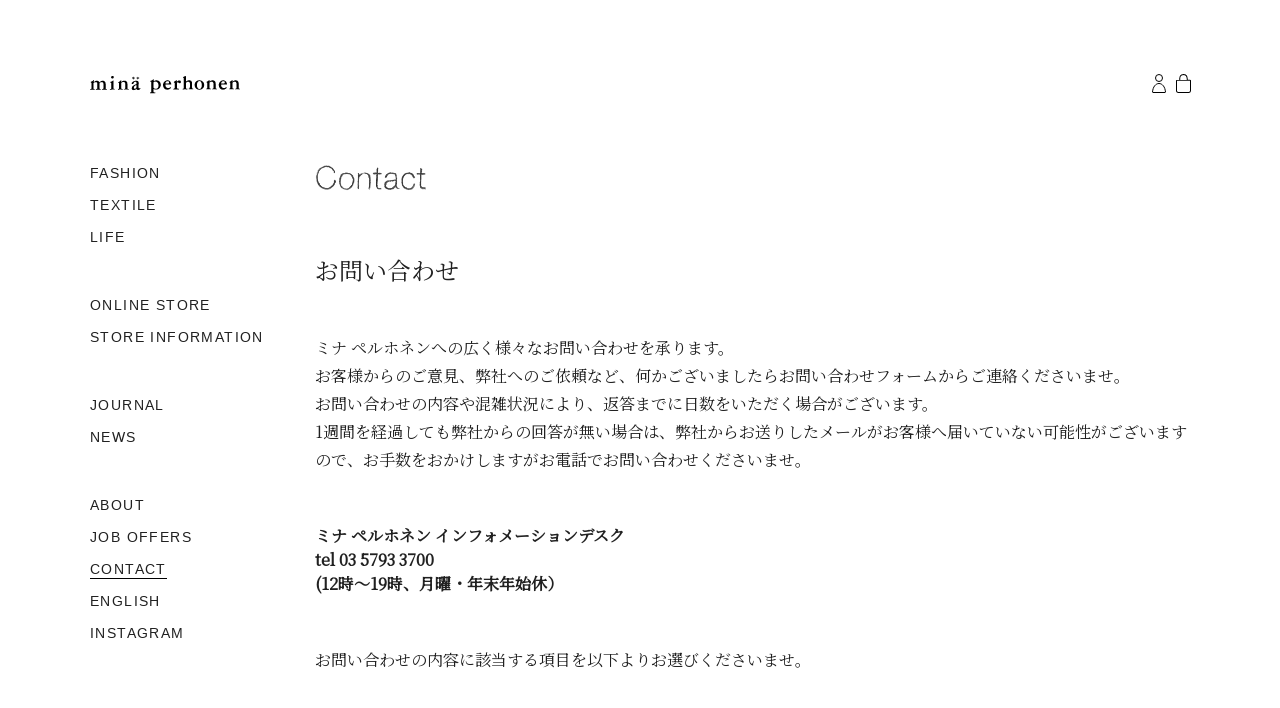

--- FILE ---
content_type: text/html;charset=utf-8
request_url: https://www.mina-perhonen.jp/contact/
body_size: 26012
content:
<!DOCTYPE html>
<html  lang="ja">
<head><meta charset="utf-8">
<meta name="viewport" content="width=device-width">
<title>お問い合わせ - minä perhonen - minä perhonen</title>
<meta http-equiv="X-UA-Compatible" content="IE=edge">
<meta name="keywords" content="ミナ ペルホネン, mina perhonen, ミナ, mina, 皆川明, ミナガワ アキラ, akira minagawa">
<link rel="shortcut icon" type="image/x-icon" href="/img/favicon.ico">
<link rel="apple-touch-icon" href="/img/apple-touch-icon.png">
<link rel="stylesheet" href="https://use.typekit.net/uhc8yws.css" async>
<script src="https://use.typekit.com/uhc8yws.js" async></script>
<script src="/javascripts/typekit.js" async></script>
<script src="https://ajax.googleapis.com/ajax/libs/jquery/1.12.3/jquery.min.js" defer></script>
<script src="https://www.googletagmanager.com/gtag/js?id=UA-1087935-10" async></script>
<script type="text/javascript" data-hid="92ebc66">window.dataLayer = window.dataLayer || [];
                    function gtag(){dataLayer.push(arguments);}
                    gtag('js', new Date());
                    gtag('config', 'UA-1087935-10', { 'debug_mode': false });</script>
<link rel="canonical" href="https://www.mina-perhonen.jp/contact/">
<style>@charset "UTF-8";@keyframes a{0%{opacity:0}to{opacity:1}}@keyframes b{0%{opacity:0;transform:scale(.5)}to{opacity:1;transform:scale(1)}}@keyframes c{0%{transform:translate(-50%,-50%) rotate(0)}50%{transform:translate(-50%,-50%) rotate(-180deg)}to{transform:translate(-50%,-50%) rotate(-1turn)}}@keyframes d{0%{transform:scale(1)}10%{transform:scale(1.2) translateX(6px)}25%{transform:scale(1.3) translateX(8px)}40%{transform:scale(1.2) translateX(6px)}50%{transform:scale(1)}60%{transform:scale(.8) translateX(6px)}75%{transform:scale(.7) translateX(8px)}90%{transform:scale(.8) translateX(6px)}to{transform:scale(1)}}@keyframes e{0%{transform:scale(1)}10%{transform:scale(1.2) translateX(-6px)}25%{transform:scale(1.3) translateX(-8px)}40%{transform:scale(1.2) translateX(-6px)}50%{transform:scale(1)}60%{transform:scale(.8) translateX(-6px)}75%{transform:scale(.7) translateX(-8px)}90%{transform:scale(.8) translateX(-6px)}to{transform:scale(1)}}.lum-lightbox{background:rgba(0,0,0,.6)}.lum-lightbox-inner{bottom:2.5%;left:2.5%;right:2.5%;top:2.5%}.lum-lightbox-inner img{position:relative}.lum-lightbox-inner .lum-lightbox-caption{color:#fff;margin:0 auto;max-width:700px;text-align:center}.lum-loading .lum-lightbox-loader{animation:c 1.8s linear infinite;display:block;height:20px;left:50%;position:absolute;top:50%;transform:translate(-50%,-50%);width:66px}.lum-lightbox-loader:after,.lum-lightbox-loader:before{background:hsla(0,0%,100%,.9);border-radius:20px;content:"";display:block;height:20px;margin-top:-10px;position:absolute;top:50%;width:20px}.lum-lightbox-loader:before{animation:d 1.8s linear infinite;left:0}.lum-lightbox-loader:after{animation:e 1.8s linear infinite;animation-delay:-.9s;right:0}.lum-lightbox.lum-opening{animation:a .18s ease-out}.lum-lightbox.lum-opening .lum-lightbox-inner{animation:b .18s ease-out}.lum-lightbox.lum-closing{animation:a .3s ease-in;animation-direction:reverse}.lum-lightbox.lum-closing .lum-lightbox-inner{animation:b .3s ease-in;animation-direction:reverse}.lum-img{transition:opacity .12s ease-out}.lum-loading .lum-img{opacity:0}.lum-gallery-button{height:100px;transform:translateY(-50%);width:60px}.lum-close-button{height:32px;opacity:.3;right:5px;top:5px;width:32px}.lum-close-button:hover{opacity:1}.lum-close-button:after,.lum-close-button:before{background-color:#fff;height:33px;left:15px;width:2px}.lum-close-button:before{transform:rotate(45deg)}.lum-close-button:after{transform:rotate(-45deg)}.lum-previous-button{left:12px}.lum-next-button{right:12px}.lum-gallery-button:after{border-top:4px solid hsla(0,0%,100%,.8);height:36px;width:36px}.lum-previous-button:after{border-left:4px solid hsla(0,0%,100%,.8);border-radius:3px 0 0 0;box-shadow:-2px 0 rgba(0,0,0,.2);left:12%;transform:translateY(-50%) rotate(-45deg)}.lum-next-button:after{border-radius:0 3px 0 0;border-right:4px solid hsla(0,0%,100%,.8);box-shadow:2px 0 rgba(0,0,0,.2);right:12%;transform:translateY(-50%) rotate(45deg)}@media (max-width:460px){.lum-lightbox-image-wrapper{-webkit-overflow-scrolling:touch;display:flex;overflow:auto}.lum-lightbox-caption{bottom:0;position:absolute;width:100%}.lum-lightbox-position-helper{margin:auto}.lum-lightbox-inner img{max-height:none;max-width:none}}
/*!
Pure v1.0.1
Copyright 2013 Yahoo!
Licensed under the BSD License.
https://github.com/pure-css/pure/blob/master/LICENSE.md
*/
/*!
normalize.css v^3.0 | MIT License | git.io/normalize
Copyright (c) Nicolas Gallagher and Jonathan Neal
*/
/*! normalize.css v3.0.3 | MIT License | github.com/necolas/normalize.css */html{-ms-text-size-adjust:100%;-webkit-text-size-adjust:100%;font-family:sans-serif}article,aside,details,figcaption,figure,footer,header,hgroup,main,menu,nav,section,summary{display:block}audio,canvas,progress,video{display:inline-block;vertical-align:baseline}audio:not([controls]){display:none;height:0}[hidden],template{display:none}a{background-color:transparent}a:active,a:hover{outline:0}abbr[title]{border-bottom:1px dotted}b,strong{font-weight:700}dfn{font-style:italic}h1{font-size:2em;margin:.67em 0}mark{background:#ff0;color:#000}small{font-size:80%}sub,sup{font-size:75%;line-height:0;position:relative;vertical-align:baseline}sup{top:-.5em}sub{bottom:-.25em}img{border:0}svg:not(:root){overflow:hidden}figure{margin:1em 40px}hr{box-sizing:content-box;height:0}pre{overflow:auto}code,kbd,pre,samp{font-family:monospace,monospace;font-size:1em}button,input,optgroup,select,textarea{color:inherit;font:inherit;margin:0}button{overflow:visible}button,select{text-transform:none}button,html input[type=button],input[type=reset],input[type=submit]{-webkit-appearance:button;cursor:pointer}button[disabled],html input[disabled]{cursor:default}button::-moz-focus-inner,input::-moz-focus-inner{border:0;padding:0}input{line-height:normal}input[type=checkbox],input[type=radio]{box-sizing:border-box;padding:0}input[type=number]::-webkit-inner-spin-button,input[type=number]::-webkit-outer-spin-button{height:auto}input[type=search]{-webkit-appearance:textfield;box-sizing:content-box}input[type=search]::-webkit-search-cancel-button,input[type=search]::-webkit-search-decoration{-webkit-appearance:none}fieldset{border:1px solid silver;margin:0 2px;padding:.35em .625em .75em}legend{border:0;padding:0}textarea{overflow:auto}optgroup{font-weight:700}table{border-collapse:collapse;border-spacing:0}td,th{padding:0}.hidden,[hidden]{display:none!important}.pure-img{display:block;height:auto;max-width:100%}.pure-g{align-content:flex-start;display:flex;flex-flow:row wrap;font-family:FreeSans,Arimo,Droid Sans,Helvetica,Arial,sans-serif;letter-spacing:-.31em;text-rendering:optimizespeed}@media (-ms-high-contrast:active),(-ms-high-contrast:none){table .pure-g{display:block}}.opera-only :-o-prefocus,.pure-g{word-spacing:-.43em}.pure-u{zoom:1;display:inline-block;letter-spacing:normal;text-rendering:auto;vertical-align:top;word-spacing:normal}.pure-g [class*=pure-u]{font-family:sans-serif}.pure-u-1,.pure-u-1-1,.pure-u-1-12,.pure-u-1-2,.pure-u-1-24,.pure-u-1-3,.pure-u-1-4,.pure-u-1-5,.pure-u-1-6,.pure-u-1-8,.pure-u-10-24,.pure-u-11-12,.pure-u-11-24,.pure-u-12-24,.pure-u-13-24,.pure-u-14-24,.pure-u-15-24,.pure-u-16-24,.pure-u-17-24,.pure-u-18-24,.pure-u-19-24,.pure-u-2-24,.pure-u-2-3,.pure-u-2-5,.pure-u-20-24,.pure-u-21-24,.pure-u-22-24,.pure-u-23-24,.pure-u-24-24,.pure-u-3-24,.pure-u-3-4,.pure-u-3-5,.pure-u-3-8,.pure-u-4-24,.pure-u-4-5,.pure-u-5-12,.pure-u-5-24,.pure-u-5-5,.pure-u-5-6,.pure-u-5-8,.pure-u-6-24,.pure-u-7-12,.pure-u-7-24,.pure-u-7-8,.pure-u-8-24,.pure-u-9-24{zoom:1;display:inline-block;letter-spacing:normal;text-rendering:auto;vertical-align:top;word-spacing:normal}.pure-u-1-24{width:4.1667%}.pure-u-1-12,.pure-u-2-24{width:8.3333%}.pure-u-1-8,.pure-u-3-24{width:12.5%}.pure-u-1-6,.pure-u-4-24{width:16.6667%}.pure-u-1-5{width:20%}.pure-u-5-24{width:20.8333%}.pure-u-1-4,.pure-u-6-24{width:25%}.pure-u-7-24{width:29.1667%}.pure-u-1-3,.pure-u-8-24{width:33.3333%}.pure-u-3-8,.pure-u-9-24{width:37.5%}.pure-u-2-5{width:40%}.pure-u-10-24,.pure-u-5-12{width:41.6667%}.pure-u-11-24{width:45.8333%}.pure-u-1-2,.pure-u-12-24{width:50%}.pure-u-13-24{width:54.1667%}.pure-u-14-24,.pure-u-7-12{width:58.3333%}.pure-u-3-5{width:60%}.pure-u-15-24,.pure-u-5-8{width:62.5%}.pure-u-16-24,.pure-u-2-3{width:66.6667%}.pure-u-17-24{width:70.8333%}.pure-u-18-24,.pure-u-3-4{width:75%}.pure-u-19-24{width:79.1667%}.pure-u-4-5{width:80%}.pure-u-20-24,.pure-u-5-6{width:83.3333%}.pure-u-21-24,.pure-u-7-8{width:87.5%}.pure-u-11-12,.pure-u-22-24{width:91.6667%}.pure-u-23-24{width:95.8333%}.pure-u-1,.pure-u-1-1,.pure-u-24-24,.pure-u-5-5{width:100%}.pure-button{zoom:1;-webkit-user-drag:none;box-sizing:border-box;cursor:pointer;display:inline-block;line-height:normal;text-align:center;-webkit-user-select:none;-moz-user-select:none;user-select:none;vertical-align:middle;white-space:nowrap}.pure-button::-moz-focus-inner{border:0;padding:0}.pure-button-group{letter-spacing:-.31em;text-rendering:optimizespeed}.opera-only :-o-prefocus,.pure-button-group{word-spacing:-.43em}.pure-button-group .pure-button{letter-spacing:normal;text-rendering:auto;vertical-align:top;word-spacing:normal}.pure-button{background-color:#e6e6e6;border:transparent;border-radius:2px;color:#444;color:rgba(0,0,0,.8);font-family:inherit;font-size:100%;padding:.5em 1em;text-decoration:none}.pure-button-hover,.pure-button:focus,.pure-button:hover{background-image:linear-gradient(transparent,rgba(0,0,0,.05) 40%,rgba(0,0,0,.1))}.pure-button:focus{outline:0}.pure-button-active,.pure-button:active{border-color:#000;box-shadow:inset 0 0 0 1px rgba(0,0,0,.15),inset 0 0 6px rgba(0,0,0,.2)}.pure-button-disabled,.pure-button-disabled:active,.pure-button-disabled:focus,.pure-button-disabled:hover,.pure-button[disabled]{background-image:none;border:none;box-shadow:none;cursor:not-allowed;opacity:.4;pointer-events:none}.pure-button-hidden{display:none}.pure-button-primary,.pure-button-selected,a.pure-button-primary,a.pure-button-selected{background-color:#0078e7;color:#fff}.pure-button-group .pure-button{border-radius:0;border-right:1px solid #111;border-right:1px solid rgba(0,0,0,.2);margin:0}.pure-button-group .pure-button:first-child{border-bottom-left-radius:2px;border-top-left-radius:2px}.pure-button-group .pure-button:last-child{border-bottom-right-radius:2px;border-right:none;border-top-right-radius:2px}.pure-form input[type=color],.pure-form input[type=date],.pure-form input[type=datetime-local],.pure-form input[type=datetime],.pure-form input[type=email],.pure-form input[type=month],.pure-form input[type=number],.pure-form input[type=password],.pure-form input[type=search],.pure-form input[type=tel],.pure-form input[type=text],.pure-form input[type=time],.pure-form input[type=url],.pure-form input[type=week],.pure-form select,.pure-form textarea{border:1px solid #ccc;border-radius:4px;box-shadow:inset 0 1px 3px #ddd;box-sizing:border-box;display:inline-block;padding:.5em .6em;vertical-align:middle}.pure-form input:not([type]){border:1px solid #ccc;border-radius:4px;box-shadow:inset 0 1px 3px #ddd;box-sizing:border-box;display:inline-block;padding:.5em .6em}.pure-form input[type=color]{padding:.2em .5em}.pure-form input:not([type]):focus,.pure-form input[type=color]:focus,.pure-form input[type=date]:focus,.pure-form input[type=datetime-local]:focus,.pure-form input[type=datetime]:focus,.pure-form input[type=email]:focus,.pure-form input[type=month]:focus,.pure-form input[type=number]:focus,.pure-form input[type=password]:focus,.pure-form input[type=search]:focus,.pure-form input[type=tel]:focus,.pure-form input[type=text]:focus,.pure-form input[type=time]:focus,.pure-form input[type=url]:focus,.pure-form input[type=week]:focus,.pure-form select:focus,.pure-form textarea:focus{border-color:#129fea;outline:0}.pure-form input[type=checkbox]:focus,.pure-form input[type=file]:focus,.pure-form input[type=radio]:focus{outline:thin solid #129fea;outline:1px auto #129fea}.pure-form .pure-checkbox,.pure-form .pure-radio{display:block;margin:.5em 0}.pure-form input:not([type])[disabled],.pure-form input[type=color][disabled],.pure-form input[type=date][disabled],.pure-form input[type=datetime-local][disabled],.pure-form input[type=datetime][disabled],.pure-form input[type=email][disabled],.pure-form input[type=month][disabled],.pure-form input[type=number][disabled],.pure-form input[type=password][disabled],.pure-form input[type=search][disabled],.pure-form input[type=tel][disabled],.pure-form input[type=text][disabled],.pure-form input[type=time][disabled],.pure-form input[type=url][disabled],.pure-form input[type=week][disabled],.pure-form select[disabled],.pure-form textarea[disabled]{background-color:#eaeded;color:#cad2d3;cursor:not-allowed}.pure-form input[readonly],.pure-form select[readonly],.pure-form textarea[readonly]{background-color:#eee;border-color:#ccc;color:#777}.pure-form input:focus:invalid,.pure-form select:focus:invalid,.pure-form textarea:focus:invalid{border-color:#e9322d;color:#b94a48}.pure-form input[type=checkbox]:focus:invalid:focus,.pure-form input[type=file]:focus:invalid:focus,.pure-form input[type=radio]:focus:invalid:focus{outline-color:#e9322d}.pure-form select{background-color:#fff;border:1px solid #ccc;height:2.25em}.pure-form select[multiple]{height:auto}.pure-form label{margin:.5em 0 .2em}.pure-form fieldset{border:0;margin:0;padding:.35em 0 .75em}.pure-form legend{border-bottom:1px solid #e5e5e5;color:#333;display:block;margin-bottom:.3em;padding:.3em 0;width:100%}.pure-form-stacked input:not([type]),.pure-form-stacked input[type=color],.pure-form-stacked input[type=date],.pure-form-stacked input[type=datetime-local],.pure-form-stacked input[type=datetime],.pure-form-stacked input[type=email],.pure-form-stacked input[type=file],.pure-form-stacked input[type=month],.pure-form-stacked input[type=number],.pure-form-stacked input[type=password],.pure-form-stacked input[type=search],.pure-form-stacked input[type=tel],.pure-form-stacked input[type=text],.pure-form-stacked input[type=time],.pure-form-stacked input[type=url],.pure-form-stacked input[type=week],.pure-form-stacked label,.pure-form-stacked select,.pure-form-stacked textarea{display:block;margin:.25em 0}.pure-form-aligned .pure-help-inline,.pure-form-aligned input,.pure-form-aligned select,.pure-form-aligned textarea,.pure-form-message-inline{display:inline-block;vertical-align:middle}.pure-form-aligned textarea{vertical-align:top}.pure-form-aligned .pure-control-group{margin-bottom:.5em}.pure-form-aligned .pure-control-group label{display:inline-block;margin:0 1em 0 0;text-align:right;vertical-align:middle;width:10em}.pure-form-aligned .pure-controls{margin:1.5em 0 0 11em}.pure-form .pure-input-rounded,.pure-form input.pure-input-rounded{border-radius:2em;padding:.5em 1em}.pure-form .pure-group fieldset{margin-bottom:10px}.pure-form .pure-group input,.pure-form .pure-group textarea{border-radius:0;display:block;margin:0 0 -1px;padding:10px;position:relative;top:-1px}.pure-form .pure-group input:focus,.pure-form .pure-group textarea:focus{z-index:3}.pure-form .pure-group input:first-child,.pure-form .pure-group textarea:first-child{border-radius:4px 4px 0 0;margin:0;top:1px}.pure-form .pure-group input:first-child:last-child,.pure-form .pure-group textarea:first-child:last-child{border-radius:4px;margin:0;top:1px}.pure-form .pure-group input:last-child,.pure-form .pure-group textarea:last-child{border-radius:0 0 4px 4px;margin:0;top:-2px}.pure-form .pure-group button{margin:.35em 0}.pure-form .pure-input-1{width:100%}.pure-form .pure-input-3-4{width:75%}.pure-form .pure-input-2-3{width:66%}.pure-form .pure-input-1-2{width:50%}.pure-form .pure-input-1-3{width:33%}.pure-form .pure-input-1-4{width:25%}.pure-form .pure-help-inline,.pure-form-message-inline{color:#666;display:inline-block;font-size:.875em;padding-left:.3em;vertical-align:middle}.pure-form-message{color:#666;display:block;font-size:.875em}@media only screen and (max-width:480px){.pure-form button[type=submit]{margin:.7em 0 0}.pure-form input:not([type]),.pure-form input[type=color],.pure-form input[type=date],.pure-form input[type=datetime-local],.pure-form input[type=datetime],.pure-form input[type=email],.pure-form input[type=month],.pure-form input[type=number],.pure-form input[type=password],.pure-form input[type=search],.pure-form input[type=tel],.pure-form input[type=text],.pure-form input[type=time],.pure-form input[type=url],.pure-form input[type=week],.pure-form label{display:block;margin-bottom:.3em}.pure-group input:not([type]),.pure-group input[type=color],.pure-group input[type=date],.pure-group input[type=datetime-local],.pure-group input[type=datetime],.pure-group input[type=email],.pure-group input[type=month],.pure-group input[type=number],.pure-group input[type=password],.pure-group input[type=search],.pure-group input[type=tel],.pure-group input[type=text],.pure-group input[type=time],.pure-group input[type=url],.pure-group input[type=week]{margin-bottom:0}.pure-form-aligned .pure-control-group label{display:block;margin-bottom:.3em;text-align:left;width:100%}.pure-form-aligned .pure-controls{margin:1.5em 0 0}.pure-form .pure-help-inline,.pure-form-message,.pure-form-message-inline{display:block;font-size:.75em;padding:.2em 0 .8em}}.pure-menu{box-sizing:border-box}.pure-menu-fixed{left:0;position:fixed;top:0;z-index:3}.pure-menu-item,.pure-menu-list{position:relative}.pure-menu-list{list-style:none;margin:0;padding:0}.pure-menu-item{height:100%;margin:0;padding:0}.pure-menu-heading,.pure-menu-link{display:block;text-decoration:none;white-space:nowrap}.pure-menu-horizontal{white-space:nowrap;width:100%}.pure-menu-horizontal .pure-menu-list{display:inline-block}.pure-menu-horizontal .pure-menu-heading,.pure-menu-horizontal .pure-menu-item,.pure-menu-horizontal .pure-menu-separator{zoom:1;display:inline-block;vertical-align:middle}.pure-menu-item .pure-menu-item{display:block}.pure-menu-children{display:none;left:100%;margin:0;padding:0;position:absolute;top:0;z-index:3}.pure-menu-horizontal .pure-menu-children{left:0;top:auto;width:inherit}.pure-menu-active>.pure-menu-children,.pure-menu-allow-hover:hover>.pure-menu-children{display:block;position:absolute}.pure-menu-has-children>.pure-menu-link:after{content:"\25B8";font-size:small;padding-left:.5em}.pure-menu-horizontal .pure-menu-has-children>.pure-menu-link:after{content:"\25BE"}.pure-menu-scrollable{overflow-x:hidden;overflow-y:scroll}.pure-menu-scrollable .pure-menu-list{display:block}.pure-menu-horizontal.pure-menu-scrollable .pure-menu-list{display:inline-block}.pure-menu-horizontal.pure-menu-scrollable{-webkit-overflow-scrolling:touch;overflow-x:auto;overflow-y:hidden;padding:.5em 0;white-space:nowrap}.pure-menu-horizontal .pure-menu-children .pure-menu-separator,.pure-menu-separator{background-color:#ccc;height:1px;margin:.3em 0}.pure-menu-horizontal .pure-menu-separator{height:1.3em;margin:0 .3em;width:1px}.pure-menu-horizontal .pure-menu-children .pure-menu-separator{display:block;width:auto}.pure-menu-heading{color:#565d64;text-transform:uppercase}.pure-menu-link{color:#777}.pure-menu-children{background-color:#fff}.pure-menu-disabled,.pure-menu-heading,.pure-menu-link{padding:.5em 1em}.pure-menu-disabled{opacity:.5}.pure-menu-disabled .pure-menu-link:hover{background-color:transparent}.pure-menu-active>.pure-menu-link,.pure-menu-link:focus,.pure-menu-link:hover{background-color:#eee}.pure-menu-selected>.pure-menu-link,.pure-menu-selected>.pure-menu-link:visited{color:#000}.pure-table{border:1px solid #cbcbcb;border-collapse:collapse;border-spacing:0;empty-cells:show}.pure-table caption{color:#000;font:italic 85%/1 arial,sans-serif;padding:1em 0;text-align:center}.pure-table td,.pure-table th{border-bottom-width:0;border-left:1px solid #cbcbcb;border-right-width:0;border-top-width:0;font-size:inherit;margin:0;overflow:visible;padding:.5em 1em}.pure-table thead{background-color:#e0e0e0;color:#000;text-align:left;vertical-align:bottom}.pure-table td{background-color:transparent}.pure-table-odd td,.pure-table-striped tr:nth-child(2n-1) td{background-color:#f2f2f2}.pure-table-bordered td{border-bottom:1px solid #cbcbcb}.pure-table-bordered tbody>tr:last-child>td{border-bottom-width:0}.pure-table-horizontal td,.pure-table-horizontal th{border-width:0 0 1px;border-bottom:1px solid #cbcbcb}.pure-table-horizontal tbody>tr:last-child>td{border-bottom-width:0}.swiper-container{list-style:none;margin:0 auto;overflow:hidden;padding:0;position:relative;z-index:1}.swiper-container-no-flexbox .swiper-slide{float:left}.swiper-container-vertical>.swiper-wrapper{flex-direction:column}.swiper-wrapper{box-sizing:content-box;display:flex;height:100%;position:relative;transition-property:transform;width:100%;z-index:1}.swiper-container-android .swiper-slide,.swiper-wrapper{transform:translateZ(0)}.swiper-container-multirow>.swiper-wrapper{flex-wrap:wrap}.swiper-container-free-mode>.swiper-wrapper{margin:0 auto;transition-timing-function:ease-out}.swiper-slide{flex-shrink:0;height:100%;position:relative;transition-property:transform;width:100%}.swiper-slide-invisible-blank{visibility:hidden}.swiper-container-autoheight,.swiper-container-autoheight .swiper-slide{height:auto}.swiper-container-autoheight .swiper-wrapper{align-items:flex-start;transition-property:transform,height}.swiper-container-3d{perspective:1200px}.swiper-container-3d .swiper-cube-shadow,.swiper-container-3d .swiper-slide,.swiper-container-3d .swiper-slide-shadow-bottom,.swiper-container-3d .swiper-slide-shadow-left,.swiper-container-3d .swiper-slide-shadow-right,.swiper-container-3d .swiper-slide-shadow-top,.swiper-container-3d .swiper-wrapper{transform-style:preserve-3d}.swiper-container-3d .swiper-slide-shadow-bottom,.swiper-container-3d .swiper-slide-shadow-left,.swiper-container-3d .swiper-slide-shadow-right,.swiper-container-3d .swiper-slide-shadow-top{height:100%;left:0;pointer-events:none;position:absolute;top:0;width:100%;z-index:10}.swiper-container-3d .swiper-slide-shadow-left{background-image:linear-gradient(270deg,rgba(0,0,0,.5),transparent)}.swiper-container-3d .swiper-slide-shadow-right{background-image:linear-gradient(90deg,rgba(0,0,0,.5),transparent)}.swiper-container-3d .swiper-slide-shadow-top{background-image:linear-gradient(0deg,rgba(0,0,0,.5),transparent)}.swiper-container-3d .swiper-slide-shadow-bottom{background-image:linear-gradient(180deg,rgba(0,0,0,.5),transparent)}.swiper-container-wp8-horizontal,.swiper-container-wp8-horizontal>.swiper-wrapper{touch-action:pan-y}.swiper-container-wp8-vertical,.swiper-container-wp8-vertical>.swiper-wrapper{touch-action:pan-x}.swiper-button-next,.swiper-button-prev{background-position:50%;background-repeat:no-repeat;background-size:27px 44px;cursor:pointer;height:44px;margin-top:-22px;position:absolute;top:50%;width:27px;z-index:10}.swiper-button-next.swiper-button-disabled,.swiper-button-prev.swiper-button-disabled{cursor:auto;opacity:.35;pointer-events:none}.swiper-button-prev,.swiper-container-rtl .swiper-button-next{background-image:url("data:image/svg+xml;charset=utf-8,%3Csvg xmlns='http://www.w3.org/2000/svg' viewBox='0 0 27 44'%3E%3Cpath fill='%23007aff' d='M0 22 22 0l2.1 2.1L4.2 22l19.9 19.9L22 44 0 22z'/%3E%3C/svg%3E");left:10px;right:auto}.swiper-button-next,.swiper-container-rtl .swiper-button-prev{background-image:url("data:image/svg+xml;charset=utf-8,%3Csvg xmlns='http://www.w3.org/2000/svg' viewBox='0 0 27 44'%3E%3Cpath fill='%23007aff' d='M27 22 5 44l-2.1-2.1L22.8 22 2.9 2.1 5 0l22 22z'/%3E%3C/svg%3E");left:auto;right:10px}.swiper-button-prev.swiper-button-white,.swiper-container-rtl .swiper-button-next.swiper-button-white{background-image:url("data:image/svg+xml;charset=utf-8,%3Csvg xmlns='http://www.w3.org/2000/svg' viewBox='0 0 27 44'%3E%3Cpath fill='%23fff' d='M0 22 22 0l2.1 2.1L4.2 22l19.9 19.9L22 44 0 22z'/%3E%3C/svg%3E")}.swiper-button-next.swiper-button-white,.swiper-container-rtl .swiper-button-prev.swiper-button-white{background-image:url("data:image/svg+xml;charset=utf-8,%3Csvg xmlns='http://www.w3.org/2000/svg' viewBox='0 0 27 44'%3E%3Cpath fill='%23fff' d='M27 22 5 44l-2.1-2.1L22.8 22 2.9 2.1 5 0l22 22z'/%3E%3C/svg%3E")}.swiper-button-prev.swiper-button-black,.swiper-container-rtl .swiper-button-next.swiper-button-black{background-image:url("data:image/svg+xml;charset=utf-8,%3Csvg xmlns='http://www.w3.org/2000/svg' viewBox='0 0 27 44'%3E%3Cpath d='M0 22 22 0l2.1 2.1L4.2 22l19.9 19.9L22 44 0 22z'/%3E%3C/svg%3E")}.swiper-button-next.swiper-button-black,.swiper-container-rtl .swiper-button-prev.swiper-button-black{background-image:url("data:image/svg+xml;charset=utf-8,%3Csvg xmlns='http://www.w3.org/2000/svg' viewBox='0 0 27 44'%3E%3Cpath d='M27 22 5 44l-2.1-2.1L22.8 22 2.9 2.1 5 0l22 22z'/%3E%3C/svg%3E")}.swiper-button-lock{display:none}.swiper-pagination{position:absolute;text-align:center;transform:translateZ(0);transition:opacity .3s;z-index:10}.swiper-pagination.swiper-pagination-hidden{opacity:0}.swiper-container-horizontal>.swiper-pagination-bullets,.swiper-pagination-custom,.swiper-pagination-fraction{bottom:10px;left:0;width:100%}.swiper-pagination-bullets-dynamic{font-size:0;overflow:hidden}.swiper-pagination-bullets-dynamic .swiper-pagination-bullet{position:relative;transform:scale(.33)}.swiper-pagination-bullets-dynamic .swiper-pagination-bullet-active,.swiper-pagination-bullets-dynamic .swiper-pagination-bullet-active-main{transform:scale(1)}.swiper-pagination-bullets-dynamic .swiper-pagination-bullet-active-prev{transform:scale(.66)}.swiper-pagination-bullets-dynamic .swiper-pagination-bullet-active-prev-prev{transform:scale(.33)}.swiper-pagination-bullets-dynamic .swiper-pagination-bullet-active-next{transform:scale(.66)}.swiper-pagination-bullets-dynamic .swiper-pagination-bullet-active-next-next{transform:scale(.33)}.swiper-pagination-bullet{background:#000;border-radius:100%;display:inline-block;height:8px;opacity:.2;width:8px}button.swiper-pagination-bullet{-webkit-appearance:none;-moz-appearance:none;appearance:none;border:none;box-shadow:none;margin:0;padding:0}.swiper-pagination-clickable .swiper-pagination-bullet{cursor:pointer}.swiper-pagination-bullet-active{background:#007aff;opacity:1}.swiper-container-vertical>.swiper-pagination-bullets{right:10px;top:50%;transform:translate3d(0,-50%,0)}.swiper-container-vertical>.swiper-pagination-bullets .swiper-pagination-bullet{display:block;margin:6px 0}.swiper-container-vertical>.swiper-pagination-bullets.swiper-pagination-bullets-dynamic{top:50%;transform:translateY(-50%);width:8px}.swiper-container-vertical>.swiper-pagination-bullets.swiper-pagination-bullets-dynamic .swiper-pagination-bullet{display:inline-block;transition:top .2s,-webkit-transform .2s;transition:transform .2s,top .2s;transition:transform .2s,top .2s,-webkit-transform .2s}.swiper-container-horizontal>.swiper-pagination-bullets .swiper-pagination-bullet{margin:0 4px}.swiper-container-horizontal>.swiper-pagination-bullets.swiper-pagination-bullets-dynamic{left:50%;transform:translateX(-50%);white-space:nowrap}.swiper-container-horizontal>.swiper-pagination-bullets.swiper-pagination-bullets-dynamic .swiper-pagination-bullet{transition:left .2s,-webkit-transform .2s;transition:transform .2s,left .2s;transition:transform .2s,left .2s,-webkit-transform .2s}.swiper-container-horizontal.swiper-container-rtl>.swiper-pagination-bullets-dynamic .swiper-pagination-bullet{transition:right .2s,-webkit-transform .2s;transition:transform .2s,right .2s;transition:transform .2s,right .2s,-webkit-transform .2s}.swiper-pagination-progressbar{background:rgba(0,0,0,.25);position:absolute}.swiper-pagination-progressbar .swiper-pagination-progressbar-fill{background:#007aff;height:100%;left:0;position:absolute;top:0;transform:scale(0);transform-origin:left top;width:100%}.swiper-container-rtl .swiper-pagination-progressbar .swiper-pagination-progressbar-fill{transform-origin:right top}.swiper-container-horizontal>.swiper-pagination-progressbar,.swiper-container-vertical>.swiper-pagination-progressbar.swiper-pagination-progressbar-opposite{height:4px;left:0;top:0;width:100%}.swiper-container-horizontal>.swiper-pagination-progressbar.swiper-pagination-progressbar-opposite,.swiper-container-vertical>.swiper-pagination-progressbar{height:100%;left:0;top:0;width:4px}.swiper-pagination-white .swiper-pagination-bullet-active{background:#fff}.swiper-pagination-progressbar.swiper-pagination-white{background:hsla(0,0%,100%,.25)}.swiper-pagination-progressbar.swiper-pagination-white .swiper-pagination-progressbar-fill{background:#fff}.swiper-pagination-black .swiper-pagination-bullet-active{background:#000}.swiper-pagination-progressbar.swiper-pagination-black{background:rgba(0,0,0,.25)}.swiper-pagination-progressbar.swiper-pagination-black .swiper-pagination-progressbar-fill{background:#000}.swiper-pagination-lock{display:none}.swiper-scrollbar{background:rgba(0,0,0,.1);border-radius:10px;position:relative;-ms-touch-action:none}.swiper-container-horizontal>.swiper-scrollbar{bottom:3px;height:5px;left:1%;position:absolute;width:98%;z-index:50}.swiper-container-vertical>.swiper-scrollbar{height:98%;position:absolute;right:3px;top:1%;width:5px;z-index:50}.swiper-scrollbar-drag{background:rgba(0,0,0,.5);border-radius:10px;height:100%;left:0;position:relative;top:0;width:100%}.swiper-scrollbar-cursor-drag{cursor:move}.swiper-scrollbar-lock{display:none}.swiper-zoom-container{align-items:center;display:flex;height:100%;justify-content:center;text-align:center;width:100%}.swiper-zoom-container>canvas,.swiper-zoom-container>img,.swiper-zoom-container>svg{max-height:100%;max-width:100%;-o-object-fit:contain;object-fit:contain}.swiper-slide-zoomed{cursor:move}.swiper-lazy-preloader{animation:swiper-preloader-spin 1s steps(12) infinite;height:42px;left:50%;margin-left:-21px;margin-top:-21px;position:absolute;top:50%;transform-origin:50%;width:42px;z-index:10}.swiper-lazy-preloader:after{background-image:url("data:image/svg+xml;charset=utf-8,%3Csvg xmlns='http://www.w3.org/2000/svg' xmlns:xlink='http://www.w3.org/1999/xlink' viewBox='0 0 120 120'%3E%3Cdefs%3E%3Cpath id='a' stroke='%236c6c6c' stroke-linecap='round' stroke-width='11' d='M60 7v20'/%3E%3C/defs%3E%3Cuse xlink:href='%23a' opacity='.27'/%3E%3Cuse xlink:href='%23a' opacity='.27' transform='rotate(30 60 60)'/%3E%3Cuse xlink:href='%23a' opacity='.27' transform='rotate(60 60 60)'/%3E%3Cuse xlink:href='%23a' opacity='.27' transform='rotate(90 60 60)'/%3E%3Cuse xlink:href='%23a' opacity='.27' transform='rotate(120 60 60)'/%3E%3Cuse xlink:href='%23a' opacity='.27' transform='rotate(150 60 60)'/%3E%3Cuse xlink:href='%23a' opacity='.37' transform='rotate(180 60 60)'/%3E%3Cuse xlink:href='%23a' opacity='.46' transform='rotate(210 60 60)'/%3E%3Cuse xlink:href='%23a' opacity='.56' transform='rotate(240 60 60)'/%3E%3Cuse xlink:href='%23a' opacity='.66' transform='rotate(270 60 60)'/%3E%3Cuse xlink:href='%23a' opacity='.75' transform='rotate(300 60 60)'/%3E%3Cuse xlink:href='%23a' opacity='.85' transform='rotate(330 60 60)'/%3E%3C/svg%3E");background-position:50%;background-repeat:no-repeat;background-size:100%;content:"";display:block;height:100%;width:100%}.swiper-lazy-preloader-white:after{background-image:url("data:image/svg+xml;charset=utf-8,%3Csvg xmlns='http://www.w3.org/2000/svg' xmlns:xlink='http://www.w3.org/1999/xlink' viewBox='0 0 120 120'%3E%3Cdefs%3E%3Cpath id='a' stroke='%23fff' stroke-linecap='round' stroke-width='11' d='M60 7v20'/%3E%3C/defs%3E%3Cuse xlink:href='%23a' opacity='.27'/%3E%3Cuse xlink:href='%23a' opacity='.27' transform='rotate(30 60 60)'/%3E%3Cuse xlink:href='%23a' opacity='.27' transform='rotate(60 60 60)'/%3E%3Cuse xlink:href='%23a' opacity='.27' transform='rotate(90 60 60)'/%3E%3Cuse xlink:href='%23a' opacity='.27' transform='rotate(120 60 60)'/%3E%3Cuse xlink:href='%23a' opacity='.27' transform='rotate(150 60 60)'/%3E%3Cuse xlink:href='%23a' opacity='.37' transform='rotate(180 60 60)'/%3E%3Cuse xlink:href='%23a' opacity='.46' transform='rotate(210 60 60)'/%3E%3Cuse xlink:href='%23a' opacity='.56' transform='rotate(240 60 60)'/%3E%3Cuse xlink:href='%23a' opacity='.66' transform='rotate(270 60 60)'/%3E%3Cuse xlink:href='%23a' opacity='.75' transform='rotate(300 60 60)'/%3E%3Cuse xlink:href='%23a' opacity='.85' transform='rotate(330 60 60)'/%3E%3C/svg%3E")}@keyframes swiper-preloader-spin{to{transform:rotate(1turn)}}.swiper-container .swiper-notification{left:0;opacity:0;pointer-events:none;position:absolute;top:0;z-index:-1000}.swiper-container-fade.swiper-container-free-mode .swiper-slide{transition-timing-function:ease-out}.swiper-container-fade .swiper-slide{pointer-events:none;transition-property:opacity}.swiper-container-fade .swiper-slide .swiper-slide{pointer-events:none}.swiper-container-fade .swiper-slide-active,.swiper-container-fade .swiper-slide-active .swiper-slide-active{pointer-events:auto}.swiper-container-cube{overflow:visible}.swiper-container-cube .swiper-slide{backface-visibility:hidden;height:100%;pointer-events:none;transform-origin:0 0;visibility:hidden;width:100%;z-index:1}.swiper-container-cube .swiper-slide .swiper-slide{pointer-events:none}.swiper-container-cube.swiper-container-rtl .swiper-slide{transform-origin:100% 0}.swiper-container-cube .swiper-slide-active,.swiper-container-cube .swiper-slide-active .swiper-slide-active{pointer-events:auto}.swiper-container-cube .swiper-slide-active,.swiper-container-cube .swiper-slide-next,.swiper-container-cube .swiper-slide-next+.swiper-slide,.swiper-container-cube .swiper-slide-prev{pointer-events:auto;visibility:visible}.swiper-container-cube .swiper-slide-shadow-bottom,.swiper-container-cube .swiper-slide-shadow-left,.swiper-container-cube .swiper-slide-shadow-right,.swiper-container-cube .swiper-slide-shadow-top{backface-visibility:hidden;z-index:0}.swiper-container-cube .swiper-cube-shadow{background:#000;bottom:0;filter:blur(50px);height:100%;left:0;opacity:.6;position:absolute;width:100%;z-index:0}.swiper-container-flip{overflow:visible}.swiper-container-flip .swiper-slide{backface-visibility:hidden;pointer-events:none;z-index:1}.swiper-container-flip .swiper-slide .swiper-slide{pointer-events:none}.swiper-container-flip .swiper-slide-active,.swiper-container-flip .swiper-slide-active .swiper-slide-active{pointer-events:auto}.swiper-container-flip .swiper-slide-shadow-bottom,.swiper-container-flip .swiper-slide-shadow-left,.swiper-container-flip .swiper-slide-shadow-right,.swiper-container-flip .swiper-slide-shadow-top{backface-visibility:hidden;z-index:0}.swiper-container-coverflow .swiper-wrapper{-ms-perspective:1200px}body,h1,h2,h3,h4,h5,html,ol,p,ul{margin:0;padding:0}body{font-family:游明朝,Yu Mincho,YuMincho,"Noto Serif JP",serif;font-size:16px;line-height:180%}a,body{color:#212121}a{text-decoration:none}a:link{text-decoration:underline}a:active,a:hover{color:#212121;filter:alpha(opacity=70);opacity:.7;text-decoration:none}@media screen and (max-width:768px){a:active,a:hover{filter:alpha(opacity=100);opacity:1}}a.block{display:block}a.link_color_red{color:red}a.txt_line_non:link{text-decoration:none}a img{border:0}@media screen and (min-width:768px){a[href^="tel:"]{pointer-events:none;text-decoration:none}}.txt_color_wh{color:#fff}.txt_color_red{color:red}.txt_color_lgray{color:#bdbdbd}.txt_color_gray{color:#999}.en_serif{font-family:adobe-garamond-pro,serif;font-style:normal;font-weight:400}.en_ss{font-family:Helvetica Neue,arial,sans-serif}.jp_serif{font-family:游明朝,Yu Mincho,YuMincho,"Noto Serif JP",serif;font-weight:500}.jp_ss{font-family:游ゴシック体,YuGothic,游ゴシック,Yu Gothic,Noto Sans JP,sans-serif}h1,h2,h3,h4,h5{font-weight:400}.fs_h1,h1{font-size:36px;line-height:120%;margin-bottom:30px}@media screen and (min-width:768px){.fs_h1,h1{margin-bottom:65px}}.fs_h2,h2{font-size:24px;line-height:120%;margin-bottom:30px}.fs_h2.bb,h2.bb{border-bottom:1px solid #bdbdbd;margin-bottom:15px;padding-bottom:15px}.fs_h3,h3{font-size:20px;line-height:120%;margin-bottom:30px}.fs_h4,h4{font-size:18px;line-height:122%;margin-bottom:30px}.fs_h4.jp_serif,h4.jp_serif{font-size:16px;line-height:150%}.fs_h4.jp_serif.lh24,h4.jp_serif.lh24{letter-spacing:normal;line-height:24px}.fs_h5,h5{font-size:14px;line-height:120%;margin-bottom:30px}em.en{font-family:adobe-garamond-pro,serif;font-weight:400}em.en,em.jp{font-style:italic}.subtitle1_jp{font-size:16px;font-weight:600;line-height:24px}.subtitle2_jp{font-size:14px;font-style:normal;font-weight:600;line-height:21px}.fs_body1{font-size:14px;letter-spacing:.05em;line-height:125%}.fs_body1.jp_serif,.fs_body1.serif{font-size:16px;letter-spacing:.05em;line-height:180%}.fs_body1.jp_serif.lh24,.fs_body1.serif.lh24{letter-spacing:normal;line-height:24px}.fs_body2{font-size:14px}.fs_body2,.fs_body2._txt_jp_ss,.fs_body2.jp_ss{line-height:180%}.fs_bold{font-weight:700}.mod_title{margin-bottom:15px}@media screen and (min-width:768px){.mod_title{margin-bottom:25px}}.fs_caption{font-size:12px;font-style:normal;font-weight:400;letter-spacing:.05em;line-height:160%}.fs_btn{font-size:14px;font-style:normal;font-weight:500;letter-spacing:.2em;line-height:17px;padding:0;text-transform:uppercase}.fs_btn.__txt_tf_non{text-transform:inherit}.fs_btn_jp{font-size:14px;font-style:normal;font-weight:700;letter-spacing:.2em;line-height:21px;text-transform:uppercase}.ff-info,.fs_ol{font-size:10px;font-style:normal;font-weight:400;letter-spacing:.15em;line-height:12px;text-transform:uppercase}.ff-info{color:#999}img{border-radius:3px 3px 3px 3px;vertical-align:bottom}img.img_hidden{visibility:hidden}img.r_non{border-radius:inherit}.img-full,.sp_img_full{height:auto;max-width:100%;width:100%}@media screen and (min-width:768px){.sp_img_full{width:auto}}.pos_relative{position:relative;z-index:1!important}.movie_wrap{opacity:0;position:relative}.movie_wrap .movie_btn{bottom:0;content:"";cursor:pointer;left:0;position:absolute;right:0;top:0;z-index:1}.movie_wrap .movie{height:auto;width:100%}.os_detail_movie{border-radius:inherit;vertical-align:bottom}@media screen and (min-width:768px){.os_detail_movie{border-radius:3px 3px 3px 3px}}ol,p,ul{margin-bottom:30px}ol.mb_non,p.mb_non,ul.mb_non{margin-bottom:0}ol,ul{margin-left:30px}strong{font-weight:600}hr{border:none;border-bottom:1px solid #bdbdbd}.table_line{width:100%}.table_line td,.table_line th{border-bottom:1px solid #bdbdbd;text-align:center;width:25%}.table_line th{font-weight:400}.table_free td,.table_free th{font-weight:400;padding:5px 0;text-align:left;vertical-align:top}.table_free th.pd_r{padding-right:50px}.table_dl{display:block}@media screen and (min-width:768px){.table_dl{display:table}}.table_dl dd,.table_dl dt{display:block}@media screen and (min-width:768px){.table_dl dd,.table_dl dt{display:table-cell}}.table_dl dd,figure{margin:0}figure{padding:0}figure img{height:auto;max-width:100%;vertical-align:bottom;width:100%}figure figcaption{padding-top:10px}figure figcaption.fs_h4{margin-bottom:0}figure.item_figure img{height:auto;max-width:100%;vertical-align:bottom;width:100%}figure.item_figure .thumbnail{display:block;position:relative}figure.item_figure figcaption{padding:5px 0 0}figure.ngmar_img{margin:-15px -15px 0}@media screen and (min-width:768px){figure.ngmar_img{margin:-25px 0 0}}figure.ngmar_img img{border-radius:inherit;margin-top:15px}@media screen and (min-width:768px){figure.ngmar_img img{border-radius:3px 3px 3px 3px;margin-top:25px}}figure.ngmar_img figcaption{margin:0 15px}@media screen and (min-width:768px){figure.ngmar_img figcaption{margin:0}}.sp{display:none}@media screen and (max-width:767px){.sp{display:block}}.pc{display:block}@media screen and (max-width:767px){.pc{display:none}}.d_non{display:none}.txt_al_left{text-align:left}.txt_al_right,.txt_al_right.__in_div>div{text-align:right}.fl_left{float:left}.fl_right{float:right}.clearfix:after{clear:both;content:"";display:block}.heightline{width:100%}.title_toggle{background:url(/img/common/icon_arrow_btm.svg) no-repeat 100% 100%;background-position-y:14px;background-size:16px 16px;border-bottom:1px solid #212121;display:inline-block;padding-right:28px}@media screen and (min-width:768px){.title_toggle{background:none;border:none;padding:0;pointer-events:none}}.title_toggle.active{background:url(/img/common/icon_arrow_top.svg) no-repeat 100% 100%;background-position-y:19px}.title_toggle:link{text-decoration:none}@media screen and (max-width:767px){.sp_year_toggle{background:url(/img/common/icon_arrow_btm.svg) no-repeat 100% 100%;background-position-y:4px;background-size:16px 16px;border-bottom:1px solid #212121;box-sizing:border-box;display:inline-block;font-family:adobe-garamond-pro,serif;font-size:18px;font-style:normal;font-weight:400;margin-bottom:30px;min-width:110px;padding-right:28px;text-transform:none}.sp_year_toggle.active{background:url(/img/common/icon_arrow_top.svg) no-repeat 100% 100%;background-position-y:8px}.sp_year_toggle:link{text-decoration:none}}.archive_page_nav .page_nav_cols.next a,.archive_page_nav dd a,.link_arrow_right,.link_arrow_right_white,.season_page_nav dd a{background:url(/img/common/icon_arrow_right.svg) no-repeat 100%;background-size:7px 14px;padding-right:15px}.archive_page_nav .page_nav_cols.next a:link,.archive_page_nav dd a:link,.link_arrow_right:link,.link_arrow_right_white:link,.season_page_nav dd a:link{text-decoration:none}.link_arrow_right_white{background:url(/img/common/icon_arrow_right_white.svg) no-repeat 100%}.archive_page_nav .page_nav_cols.prev a,.archive_page_nav dt a,.link_arrow_left,.season_page_nav dt a{background:url(/img/common/icon_arrow_left.svg) no-repeat 0;background-size:7px 14px;padding-left:15px}.archive_page_nav .page_nav_cols.prev a:link,.archive_page_nav dt a:link,.link_arrow_left:link,.season_page_nav dt a:link{text-decoration:none}.yt_wrap{margin:0 -15px 45px}@media screen and (min-width:768px){.yt_wrap{margin:0 0 50px}}.yt_wrap.mb_non{margin-bottom:0}.yt_player{padding-top:56.25%;position:relative;width:100%}.yt_player iframe{height:100%!important;position:absolute;right:0;top:0;width:100%!important}.yt_player_height{margin:0 auto;max-width:540px;width:auto}.yt_player_height iframe{max-width:540px;width:100%}.mp_player{padding-top:139.2%;position:relative;width:100%}@media screen and (min-width:768px){.mp_player{padding-top:56.25%}}.mp_player iframe{height:100%!important;position:absolute;right:0;top:0;width:100%!important}@media screen and (min-width:768px){.pagetop_wrap{margin:0 auto;max-width:1130px}}.pagetop_wrap .pagetop_inner{bottom:0;position:fixed;right:0}.pagetop_wrap .icon_pagetop{background:url(/img/common/icon_arrow_top.svg) no-repeat 50% #fff;background-position-y:16px;background-size:20px 20px;display:block;float:right;height:45px;width:45px}@media screen and (min-width:768px){.pagetop_wrap .icon_pagetop:hover{opacity:.7}}.bc_wrap{margin-bottom:28px;margin-top:-20px}.bc_wrap .bc_list{list-style:none;margin:0;overflow:hidden;padding:0}.bc_wrap .bc_list li{color:#999;float:left;font-family:Helvetica Neue,arial,sans-serif;font-size:12px;font-size:10px;font-style:normal;font-weight:400;letter-spacing:.05em;letter-spacing:.15em;line-height:160%;text-transform:uppercase}.bc_wrap .bc_list li:after{color:#999;content:"/";margin:0 5px}.bc_wrap .bc_list li a{color:#999}.bc_wrap .bc_list li a:link{text-decoration:none}.anchor_nav_wrap .fs_h4{border-bottom:1px solid #999;margin-bottom:15px;padding-bottom:12px}.anchor_nav_container{margin-bottom:40px;overflow-x:auto;padding-bottom:5px;white-space:nowrap;width:100%}@media screen and (min-width:768px){.anchor_nav_container{margin-bottom:45px}}.anchor_nav_container::-webkit-scrollbar{height:5px}.anchor_nav_container::-webkit-scrollbar-track{background:#eee;border-radius:5px}.anchor_nav_container::-webkit-scrollbar-thumb{background:#666;border-radius:5px}.anchor_nav_list{list-style:none;margin:0 0 30px;padding:0}.anchor_nav_list li{font-family:游ゴシック体,YuGothic,游ゴシック,Yu Gothic,Noto Sans JP,sans-serif;font-size:14px;font-style:normal;letter-spacing:.2em;line-height:17px;margin-bottom:15px;padding:0;text-transform:uppercase}.anchor_nav_list li a{font-weight:700}.anchor_nav_list li a:link{text-decoration:none}.anchor_nav_list.__fl{display:table;margin-bottom:0;overflow:hidden;width:-moz-max-content;width:max-content}.anchor_nav_list.__fl li{display:table-cell;padding-right:28px;white-space:nowrap;width:45px}.anchor_nav_list.__fl li:last-child{padding-right:0}.anchor_nav_list.__journal{margin-left:-28px;overflow:hidden}@media screen and (max-width:767px){.anchor_nav_list.__journal{display:none}}.anchor_nav_list.__journal li{float:left;margin-bottom:25px;padding-left:28px}@media screen and (max-width:767px){.anchor_nav_list.__journal li{display:block;float:none;font-family:adobe-garamond-pro,serif;font-size:18px;font-style:normal;font-weight:400;letter-spacing:normal;margin-bottom:27px;overflow:hidden;text-transform:none}}.anchor_nav_list.__journal li a{color:#999}.anchor_nav_list.__journal li a.active,.anchor_nav_list.__journal li a.nuxt-link-active,.anchor_nav_list.__journal li a.router-link-exact-active,.anchor_nav_list.__journal li.nuxt-link-active a,.anchor_nav_list.__journal li.router-link-exact-active a{color:#212121}.archive_page_nav,.season_page_nav{display:table;margin-bottom:45px;width:100%}@media screen and (min-width:768px){.archive_page_nav,.season_page_nav{margin-bottom:50px}}.archive_page_nav a,.season_page_nav a{font-family:Helvetica Neue,arial,sans-serif;font-size:14px;font-style:normal;font-weight:700;letter-spacing:.2em;line-height:17px;padding:0;text-transform:uppercase}.archive_page_nav dd,.archive_page_nav dt,.season_page_nav dd,.season_page_nav dt{display:table-cell;vertical-align:top}.archive_page_nav dt,.season_page_nav dt{text-align:left}.archive_page_nav dd,.season_page_nav dd{text-align:right}.archive_page_nav a{text-decoration:none}.archive_page_nav .page_nav_cols{display:table-cell;vertical-align:top;width:33.3333%}.archive_page_nav .page_nav_cols.prev{text-align:left}.archive_page_nav .page_nav_cols.center{text-align:center}.archive_page_nav .page_nav_cols.next{text-align:right}.category_toggle{display:none}.category_toggle.active{display:block}.g_maps{height:0;margin-bottom:45px;overflow:hidden;padding-bottom:56.25%;padding-top:30px;position:relative}@media screen and (min-width:768px){.g_maps{margin-bottom:50px}}.g_maps iframe{height:100%;left:0;position:absolute;top:0;width:100%}@media screen and (min-width:800px){.cols2_wrap{display:flex}.cols2_wrap .col1{width:65.715%}}.cols2_wrap .col1 figure.ngmar_img,.cols2_wrap .col1 figure.ngmar_img img{margin-bottom:15px;margin-top:0}.cols2_wrap .col1 figure.ngmar_img figcaption{padding:0}.cols2_wrap .col1 p{font-size:16px;letter-spacing:.05em;line-height:180%;margin:15px 0 30px}@media screen and (min-width:768px){.cols2_wrap .col1 p{margin:-5px 0 25px}}.cols2_wrap .col2{border-top:1px solid #212121;margin-top:30px;padding-top:30px}@media screen and (min-width:800px){.cols2_wrap .col2{border-top:none;margin-left:2.855%;margin-top:0;padding-top:0;width:31.43%}}.cols2_wrap .col2 .col_sticky{position:sticky;top:0}.cols2_wrap .col2 .price{margin-bottom:45px}input,textarea{-webkit-appearance:button;-moz-appearance:button;appearance:button;border:none;border-radius:0;-webkit-box-sizing:content-box}input::-webkit-search-decoration,textarea::-webkit-search-decoration{display:none}input::focus,textarea::focus{outline-offset:-2px}form{margin:0}.btn,button{background:transparent;border:none;box-sizing:border-box;cursor:pointer;font-size:14px;font-style:normal;letter-spacing:.2em;line-height:17px;outline:none;padding:0;text-transform:uppercase}.btn:link,button:link{text-decoration:none}.btn._txt_jp_ss,.btn.jp_ss,button._txt_jp_ss,button.jp_ss{font-family:游ゴシック体,YuGothic,游ゴシック,Yu Gothic,Noto Sans JP,sans-serif;font-weight:700;line-height:21px}.btn.en_ss,button.en_ss{font-family:Helvetica Neue,arial,sans-serif;font-weight:500}.btn.btn_line,button.btn_line{border:1px solid #212121;display:block;margin-bottom:15px;padding:5px 0 6px;text-align:center;width:100%}.btn.btn_line:disabled,button.btn_line:disabled{border-color:#bdbdbd;color:#bdbdbd}.btn.btn_line.__soldout,button.btn_line.__soldout{background-image:linear-gradient(to top left,transparent 49%,#bdbdbd 50%,#bdbdbd 0,transparent 51%,transparent)}.btn.btn_line.__soldout:after,button.btn_line.__soldout:after{content:""}.btn.btn_line.active,.btn.btn_line:active,button.btn_line.active,button.btn_line:active{background-color:#212121;color:#fff}.btn.btn_line.bg_yellow,button.btn_line.bg_yellow{background:#fcff6e}.btn.btn_line.bg_yellow:active,button.btn_line.bg_yellow:active{color:#212121}.btn.btn_line.pd_m,button.btn_line.pd_m{padding:10px 0}@media screen and (min-width:768px){.btn.btn_line.pd_m,button.btn_line.pd_m{width:275px}.btn.btn_line.pd_m.w_full,button.btn_line.pd_m.w_full{width:100%}}.btn.btn_line.mb_non,button.btn_line.mb_non{margin-bottom:0}.btn.btn_line.jp_ss,button.btn_line.jp_ss{padding:5px 0 4px}.btn.submit,button.submit{background:#fcff6e;border:1px solid #212121;box-sizing:border-box;line-height:30px;padding:7px 0;text-align:center;width:100%}.btn.submit.cart_btn:disabled,button.submit.cart_btn:disabled{background-color:#fff;border-color:#bdbdbd;color:#bdbdbd}.btn.submit.cart_btn.cart_active,button.submit.cart_btn.cart_active{background-color:#212121;border-color:#212121;color:#fff}.btn.submit.cart_btn.cart_disabled,button.submit.cart_btn.cart_disabled{background-color:#fff;border-color:#bdbdbd;color:#bdbdbd}.btn.submit.cart_btn.cart_watch,button.submit.cart_btn.cart_watch{background-color:#fff;margin-top:15px}@media screen and (min-width:768px){.btn.submit.cart_btn.cart_watch,button.submit.cart_btn.cart_watch{margin-top:25px}}.btn.submit.cart_btn.cart_watch :before,button.submit.cart_btn.cart_watch :before{background:url(/img/common/icon_cart_active.svg) no-repeat 50%;background-size:21px 27px;background-size:contain;content:"";display:inline-block;height:27px;margin:-5px 10px 0 0;vertical-align:middle;width:21px}.btn.submit.active,button.submit.active{background-color:#fff;border-color:#bdbdbd;color:#bdbdbd}.btn_bottom_txt{color:#bdbdbd;font-family:游ゴシック体,YuGothic,游ゴシック,Yu Gothic,Noto Sans JP,sans-serif;font-size:12px;font-style:normal;font-weight:400;letter-spacing:.05em;line-height:160%;margin-bottom:10px;text-align:center}.form_color_size .color_size_list{list-style:none;margin:0;padding-left:0}.form_color_size .color_size_list li{border-bottom:1px solid #bdbdbd;margin-bottom:15px}.form_color_size .dl_color_size{display:table;font-size:14px;line-height:180%;margin:0;width:100%}.form_color_size .dl_color_size dd,.form_color_size .dl_color_size dt{display:table-cell;vertical-align:top}.form_color_size .dl_color_size dt{padding-bottom:15px}.form_color_size .dl_color_size dd{width:22%}@media screen and (min-width:768px){.form_color_size .dl_color_size dd{width:27.5%}}.form_color_size .dl_color_size figure.fig_color_size img{float:left;height:auto;margin-right:15px;width:45px}@media screen and (min-width:768px){.form_color_size .dl_color_size figure.fig_color_size img{width:50px}}.form_color_size .dl_color_size figure.fig_color_size figcaption{font-size:18px;line-height:122%;line-height:22px;padding:0}.form_color_size .dl_color_size .event_label_adj{margin-bottom:-5px;margin-top:-5px}.form_color_size .dl_color_size.__label{margin-bottom:9px}.form_color_size .dl_color_size.__label dd{text-align:center}.form_select_wrap{background:#fff;border-bottom:1px solid #212121;margin-bottom:45px;position:relative;text-align:center;width:100%}.form_select_wrap .form_select_label{background-color:#fff;background:url(/img/common/icon_arrow_btm.svg) no-repeat 100%;background-position-y:0;background-size:16px 16px;color:#212121;position:absolute;width:100%;z-index:1}.form_select_wrap .form_select_label .form_select_label_inner{text-align:center}.form_select_wrap .form_select_label .form_select_label_inner.__al_left{font-weight:700;padding-left:15px;text-align:left}.form_select_wrap .form-select{-webkit-appearance:none;-moz-appearance:none;appearance:none;background:transparent;background-image:none;border:none;box-shadow:none;color:#666;cursor:pointer;outline:none;padding:0;text-overflow:ellipsis;width:100%}.form_select_wrap .form-select::-ms-expand{display:none}.form_select_wrap select{-webkit-appearance:none;-moz-appearance:none;appearance:none;font-size:16px;opacity:0;padding-bottom:10px;position:relative;z-index:2}.form_select_wrap select,.form_select_wrap select option{box-sizing:border-box;width:100%}.form_select_wrap.__mb_non{margin-bottom:0}.form_select_wrap.__birth{width:75px}@media screen and (min-width:768px){.form_select_wrap.__adj{margin-top:10px;padding-top:15px}}@media screen and (max-width:767px){.form_select_wrap.__sp_adj{margin-top:10px;padding-top:15px}}.form_cart_btn_wrap{margin-top:45px}.err{font-size:16px;line-height:24px}.err,.errMsg,.errorMessage{color:red;font-family:游明朝,Yu Mincho,YuMincho,"Noto Serif JP",serif;font-weight:600}.errMsg,.errorMessage{font-size:14px;font-style:normal;line-height:21px}input,textarea{box-sizing:border-box;padding:15px;width:100%}input::-moz-placeholder,textarea::-moz-placeholder{font-family:游ゴシック体,YuGothic,游ゴシック,Yu Gothic,Noto Sans JP,sans-serif;font-size:14px}input::placeholder,textarea::placeholder{font-family:游ゴシック体,YuGothic,游ゴシック,Yu Gothic,Noto Sans JP,sans-serif;font-size:14px}input[type=radio],textarea[type=radio]{width:auto}input.zip1,input.zip2,textarea.zip1,textarea.zip2{max-width:75px}.birth_hyphen,.zip_hyphen{display:inline-block;text-align:center;width:15px}.birth_hyphen{display:block}.birth_wrap{display:table;margin:0;width:auto}.birth_wrap dd,.birth_wrap dt{display:table-cell}.card_ym_wrap{display:table;margin:0;width:auto}.card_ym_wrap dd,.card_ym_wrap dt{display:table-cell}.letter_wrap{margin-bottom:30px}@media screen and (min-width:768px){.letter_wrap{margin-bottom:35px;margin-top:25px}}.form_explanation{font-family:游ゴシック体,YuGothic,游ゴシック,Yu Gothic,Noto Sans JP,sans-serif;font-size:12px;font-style:normal;font-weight:400;letter-spacing:.05em;line-height:160%;margin-bottom:15px;padding-top:5px}@media screen and (min-width:768px){.form_explanation{margin-bottom:5px}}input{border:none;border-bottom:1px solid #212121}input.btn_line{background-color:#fff;border:1px solid #212121;display:block;font-family:游ゴシック体,YuGothic,游ゴシック,Yu Gothic,Noto Sans JP,sans-serif;font-size:14px;font-style:normal;font-weight:700;letter-spacing:.2em;line-height:17px;margin-bottom:15px;padding:15px 0;text-align:center;text-transform:uppercase;width:100%}@media screen and (min-width:768px){input.btn_line{width:275px}}input.btn_line.__submit{background-color:#fcff6e}textarea{border:1px solid #212121;display:block;height:210px}.ip_wrap_radio{margin-right:15px}.ip_wrap_radio input[type=radio]{display:none}.ip_wrap_radio label{font-family:游ゴシック体,YuGothic,游ゴシック,Yu Gothic,Noto Sans JP,sans-serif;font-size:14px;font-style:normal;font-weight:700;letter-spacing:.2em;line-height:17px;padding:0;text-transform:uppercase}.ip_wrap_radio label .wrapping_price,.ip_wrap_radio label.__fw_normal{font-weight:400}.ip_wrap_radio input[type=radio]+label{background:url(/img/common/icon_ip_radio_off.svg) no-repeat 0;background-position-y:2.3px;background-size:12px 12px;display:inline-block;padding-left:18px;position:relative}.ip_wrap_radio input[type=radio]:checked+label{background:url(/img/common/icon_ip_radio_on.svg) no-repeat 0;background-position-y:2.3px;background-size:12px 12px;display:inline-block}.ip_wrap_cb{margin-left:0}.ip_wrap_cb input[type=checkbox]{display:none}.ip_wrap_cb label{font-family:游ゴシック体,YuGothic,游ゴシック,Yu Gothic,Noto Sans JP,sans-serif;font-size:14px;font-style:normal;font-weight:700;letter-spacing:.2em;line-height:17px;padding:0;text-transform:uppercase}.ip_wrap_cb label.__jp_serif{font-family:游明朝,Yu Mincho,YuMincho,"Noto Serif JP",serif;font-size:16px;font-weight:400;letter-spacing:.05em;line-height:180%;text-transform:inherit}.ip_wrap_cb label.__fw_normal{font-size:12px;font-weight:400}.ip_wrap_cb input[type=checkbox]+label{background:url(/img/common/icon_ip_cb_off.svg) no-repeat 0;background-size:12px 12px;display:inline-block;padding-left:18px;position:relative}.ip_wrap_cb input[type=checkbox]:checked+label{background:url(/img/common/icon_ip_cb_on.svg) no-repeat 0;background-size:12px 12px;display:inline-block}.swiper-container{margin:0 -15px;padding-bottom:22px}@media screen and (min-width:768px){.swiper-container{height:100%;margin:0;width:100%}}.swiper-container img{border-radius:inherit}@media screen and (min-width:768px){.swiper-container img{border-radius:3px 3px 3px 3px}}.swiper-container img.swiper-lazy{opacity:0}.swiper-container img.swiper-lazy.swiper-lazy-loaded{opacity:1}@media screen and (min-width:768px){.swiper-container.swiper-height{margin:0 auto;max-width:575px}}.swiper-container.swiper-height .swiper-slide img{max-height:860px}.swiper-container.__normal_layout{margin:-20px 0 0}.swiper-container .swiper-pagination{bottom:-7px;width:100%}.swiper-container .swiper-pagination-bullet{background:#bdbdbd;height:6px;margin:0 3px;opacity:1;width:6px}.swiper-container .swiper-pagination-bullet.swiper-pagination-bullet-active{background:#212121}.swiper-container .swiper-txt{bottom:12px;display:block;left:15px;position:absolute}.slider_credit{margin:15px 0 30px}@media screen and (min-width:768px){.slider_credit{margin:0 0 50px}}.lum-lightbox{z-index:9}.lum-lightbox-inner{bottom:0;left:0;right:0;top:0;z-index:9}.lum-lightbox-inner img{height:auto;max-height:inherit;width:100%}.lum-lightbox-image-wrapper{display:block;overflow:scroll}.lum-gallery-button{background:transparent;border:0;cursor:pointer;margin:0;max-height:100%;outline:0;overflow:hidden;padding:0;text-indent:150%;white-space:nowrap}.lum-gallery-button,.lum-gallery-button:after{height:23px;position:absolute;top:50%;width:23px}.lum-gallery-button:after{border:none;content:"";display:block}.lum-gallery-button:hover{opacity:.7}.lum-previous-button{left:25px}.lum-previous-button:after{background:url(/img/common/icon_gallery_arrow_left.svg) no-repeat 0;background-size:23px 23px;border-left:none;border-radius:0;box-shadow:inherit;left:0;transform:inherit}.lum-next-button{right:25px}.lum-next-button:after{background:url(/img/common/icon_gallery_arrow_right.svg) no-repeat 100%;background-size:23px 23px;border-left:none;border-radius:0;box-shadow:inherit;right:0;transform:inherit}.lum-close-button{cursor:pointer;height:22px;opacity:1;position:absolute;right:25px;top:25px;width:20px;z-index:999999}.lum-close-button:after,.lum-close-button:before{background-color:#212121;content:" ";height:22px;left:10px;position:absolute;width:1px}.lum-close-button:hover{opacity:.7}.item_figure img{height:auto;max-width:100%;vertical-align:bottom;width:100%}.item_figure figcaption{line-height:24px;padding:8px 0 0}@media screen and (min-width:768px){.item_figure figcaption{padding:18px 0 0}}.pure-g [class*=pure-u]{font-family:游明朝,Yu Mincho,YuMincho,"Noto Serif JP",serif}.en_serif .pure-g [class*=pure-u]{font-family:adobe-garamond-pro,serif;font-style:normal;font-weight:400}.col4_6_grid{margin:0 -7.5px 30px}@media screen and (min-width:768px){.col4_6_grid{margin:0 -12.5px 40px}.col4_6_grid .pure-u-1-4{width:16.6667%}}.col4_6_grid .grid{margin:0 7.5px 15px}@media screen and (min-width:768px){.col4_6_grid .grid{margin:0 12.5px 25px}}.col4_6_grid .grid a{display:block}.col4_6_grid .grid a:link{text-decoration:none}.col2_3_grid{margin:0 -7.5px 45px}@media screen and (min-width:768px){.col2_3_grid{margin:0 -12.5px 40px}.col2_3_grid .pure-u-1-2{width:33.3333%}}.col2_3_grid .grid{margin:0 7.5px 25px}@media screen and (min-width:768px){.col2_3_grid .grid{margin:0 12.5px 25px}}.col2_3_grid .grid a{display:block}.col2_3_grid .grid a.inline{display:inline}.col2_3_grid .grid a:link{text-decoration:none}.col2_3_grid .grid .item_figure figcaption{line-height:24px;padding:10px 0 0}.col2_3_grid .grid.__mb_non,.col2_3_grid.__mb_non{margin-bottom:0}.col1_2_grid,.col2_4_grid{margin:0 -7.5px 45px}@media screen and (min-width:768px){.col1_2_grid,.col2_4_grid{margin:0 -12.5px 40px}.col1_2_grid .pure-u-1-2,.col2_4_grid .pure-u-1-2{width:25%}}.col1_2_grid .grid,.col2_4_grid .grid{margin:0 7.5px 25px}@media screen and (min-width:768px){.col1_2_grid .grid,.col2_4_grid .grid{margin:0 12.5px 25px}}.col1_2_grid .grid a,.col2_4_grid .grid a{display:block}.col1_2_grid .grid a.inline,.col2_4_grid .grid a.inline{display:inline}.col1_2_grid .grid a:link,.col2_4_grid .grid a:link{text-decoration:none}.col1_2_grid .grid .item_figure figcaption,.col2_4_grid .grid .item_figure figcaption{line-height:24px;padding:10px 0 0}.col1_2_grid .grid.__mb_non,.col1_2_grid.__mb_non,.col2_4_grid .grid.__mb_non,.col2_4_grid.__mb_non{margin-bottom:0}.col1_2_grid .pure-u-1-2{width:100%}@media screen and (min-width:768px){.col1_2_grid .pure-u-1-2{width:50%}}.col1_2_grid.mb_non{margin-bottom:0}.col1_2_grid.home_os{margin:0 -15px}@media screen and (min-width:767px){.col1_2_grid.home_os{margin:0 -12.5px}}.col1_2_grid.home_os .grid{margin:0}@media screen and (min-width:767px){.col1_2_grid.home_os .grid{margin:0 12.5px}}@media screen and (max-width:767px){.col1_2_grid.home_os .grid img{border-radius:0}}.col1_2_grid.home_os .grid figcaption{display:none}@media screen and (max-width:767px){.col1_2_grid.home_os .pure-u-1-2:nth-child(2){display:none}}.col1_2_grid.anchor_nav_wrap{margin-bottom:15px}.col1_3_grid{margin:0 -7.5px 15px}@media screen and (min-width:768px){.col1_3_grid{margin:0 -12.5px 15px}}.col1_3_grid .pure-u-1-3{width:100%}@media screen and (min-width:768px){.col1_3_grid .pure-u-1-3{width:33.333%}}.col1_3_grid .grid{margin:0 7.5px 30px}@media screen and (min-width:768px){.col1_3_grid .grid{margin:0 12.5px 50px}}.col1_3_grid .grid a{display:block}.col1_3_grid .grid a:link{text-decoration:none}.col1_3_grid .grid .item_figure figcaption{line-height:22px;padding:15px 0 0}@media screen and (min-width:768px){.col1_3_grid .grid .item_figure figcaption{line-height:18px}}.title_img{height:26px;margin-bottom:40px}@media screen and (min-width:768px){.title_img{margin-bottom:65px}}.title_img.__life{background:url(/img/common/title/h1_life_j100px.png) no-repeat 0;background-size:49.19px 26px}.title_img.__lazy_bg_title_life{background-repeat:no-repeat;background-size:49.19px 26px}.title_img.__textile{background:url(/img/common/title/h1_textile_h100px.png) no-repeat 0;background-size:88.06px 26px}.title_img.__lazy_bg_title_textile{background-repeat:no-repeat;background-size:88.06px 26px}.title_img.__about{background:url(/img/common/title/h1_about_h100px.png) no-repeat 0;background-size:85.61px 26px}.title_img.__lazy_bg_title_about{background-repeat:no-repeat;background-size:85.61px 26px}.title_img.__olline_store{background:url(/img/common/title/h1_online_store_h100px.png) no-repeat 0;background-size:170.04px 26px}.title_img.__lazy_bg_title_online_store{background-repeat:no-repeat;background-size:170.04px 26px}.title_img.__store_information{background:url(/img/common/title/h1_store_information_h100px.png) no-repeat 0;background-size:236.81px 26px}.title_img.__lazy_bg_title_store_information{background-repeat:no-repeat;background-size:236.81px 26px}.title_img.__news{background:url(/img/common/title/h1_news_h100px.png) no-repeat 0;background-size:76.73px 26px}.title_img.__lazy_bg_title_store_news{background-repeat:no-repeat;background-size:76.73px 26px}.title_img.__job_offers{background:url(/img/common/title/h1_job_offers_h100px.png) no-repeat 0;background-size:147.03px 26px}.title_img.__lazy_bg_title_job_offers{background-repeat:no-repeat;background-size:147.03px 26px}.title_img.__contact{background:url(/img/common/title/h1_contact_h100px.png) no-repeat 0;background-size:112.06px 26px}.title_img.__lazy_bg_title_contact{background-repeat:no-repeat;background-size:112.06px 26px}.title_img.__fashion{background:url(/img/common/title/h1_fashion_h100px.png) no-repeat 0;background-size:105.09px 26px}.title_img.__lazy_bg_title_fasion{background-repeat:no-repeat;background-size:105.09px 26px}.title_img.__journal{background:url(/img/common/title/h1_journal_h100px.png) no-repeat 0;background-size:102.82px 26px}.title_img.__lazy_bg_title_journal{background-repeat:no-repeat;background-size:102.82px 26px}.title_img.__exhibition{background:url(/img/common/title/h1_exhibition_h100px.png) no-repeat 0;background-size:133px 26px}.title_img.__lazy_bg_title_exhibition{background-repeat:no-repeat;background-size:133px 26px}.title_img>span{display:none}.title_img>a{display:block;height:26px}.title_img>a>span{display:none}.mb_l{margin-bottom:45px}@media screen and (min-width:768px){.mb_l{margin-bottom:65px}}.mt0{margin-top:0}.mr0{margin-right:0}.mb0{margin-bottom:0}.ml0{margin-left:0}.mt1{margin-top:1px}.mr1{margin-right:1px}.mb1{margin-bottom:1px}.ml1{margin-left:1px}.mt2{margin-top:2px}.mr2{margin-right:2px}.mb2{margin-bottom:2px}.ml2{margin-left:2px}.mt3{margin-top:3px}.mr3{margin-right:3px}.mb3{margin-bottom:3px}.ml3{margin-left:3px}.mt4{margin-top:4px}.mr4{margin-right:4px}.mb4{margin-bottom:4px}.ml4{margin-left:4px}.mt5{margin-top:5px}.mr5{margin-right:5px}.mb5{margin-bottom:5px}.ml5{margin-left:5px}.mt6{margin-top:6px}.mr6{margin-right:6px}.mb6{margin-bottom:6px}.ml6{margin-left:6px}.mt7{margin-top:7px}.mr7{margin-right:7px}.mb7{margin-bottom:7px}.ml7{margin-left:7px}.mt8{margin-top:8px}.mr8{margin-right:8px}.mb8{margin-bottom:8px}.ml8{margin-left:8px}.mt9{margin-top:9px}.mr9{margin-right:9px}.mb9{margin-bottom:9px}.ml9{margin-left:9px}.mt10{margin-top:10px}.mr10{margin-right:10px}.mb10{margin-bottom:10px}.ml10{margin-left:10px}.mt11{margin-top:11px}.mr11{margin-right:11px}.mb11{margin-bottom:11px}.ml11{margin-left:11px}.mt12{margin-top:12px}.mr12{margin-right:12px}.mb12{margin-bottom:12px}.ml12{margin-left:12px}.mt13{margin-top:13px}.mr13{margin-right:13px}.mb13{margin-bottom:13px}.ml13{margin-left:13px}.mt14{margin-top:14px}.mr14{margin-right:14px}.mb14{margin-bottom:14px}.ml14{margin-left:14px}.mt15{margin-top:15px}.mr15{margin-right:15px}.mb15{margin-bottom:15px}.ml15{margin-left:15px}.mt16{margin-top:16px}.mr16{margin-right:16px}.mb16{margin-bottom:16px}.ml16{margin-left:16px}.mt17{margin-top:17px}.mr17{margin-right:17px}.mb17{margin-bottom:17px}.ml17{margin-left:17px}.mt18{margin-top:18px}.mr18{margin-right:18px}.mb18{margin-bottom:18px}.ml18{margin-left:18px}.mt19{margin-top:19px}.mr19{margin-right:19px}.mb19{margin-bottom:19px}.ml19{margin-left:19px}.mt20{margin-top:20px}.mr20{margin-right:20px}.mb20{margin-bottom:20px}.ml20{margin-left:20px}.mt21{margin-top:21px}.mr21{margin-right:21px}.mb21{margin-bottom:21px}.ml21{margin-left:21px}.mt22{margin-top:22px}.mr22{margin-right:22px}.mb22{margin-bottom:22px}.ml22{margin-left:22px}.mt23{margin-top:23px}.mr23{margin-right:23px}.mb23{margin-bottom:23px}.ml23{margin-left:23px}.mt24{margin-top:24px}.mr24{margin-right:24px}.mb24{margin-bottom:24px}.ml24{margin-left:24px}.mt25{margin-top:25px}.mr25{margin-right:25px}.mb25{margin-bottom:25px}.ml25{margin-left:25px}.mt26{margin-top:26px}.mr26{margin-right:26px}.mb26{margin-bottom:26px}.ml26{margin-left:26px}.mt27{margin-top:27px}.mr27{margin-right:27px}.mb27{margin-bottom:27px}.ml27{margin-left:27px}.mt28{margin-top:28px}.mr28{margin-right:28px}.mb28{margin-bottom:28px}.ml28{margin-left:28px}.mt29{margin-top:29px}.mr29{margin-right:29px}.mb29{margin-bottom:29px}.ml29{margin-left:29px}.mt30{margin-top:30px}.mr30{margin-right:30px}.mb30{margin-bottom:30px}.ml30{margin-left:30px}.mt31{margin-top:31px}.mr31{margin-right:31px}.mb31{margin-bottom:31px}.ml31{margin-left:31px}.mt32{margin-top:32px}.mr32{margin-right:32px}.mb32{margin-bottom:32px}.ml32{margin-left:32px}.mt33{margin-top:33px}.mr33{margin-right:33px}.mb33{margin-bottom:33px}.ml33{margin-left:33px}.mt34{margin-top:34px}.mr34{margin-right:34px}.mb34{margin-bottom:34px}.ml34{margin-left:34px}.mt35{margin-top:35px}.mr35{margin-right:35px}.mb35{margin-bottom:35px}.ml35{margin-left:35px}.mt36{margin-top:36px}.mr36{margin-right:36px}.mb36{margin-bottom:36px}.ml36{margin-left:36px}.mt37{margin-top:37px}.mr37{margin-right:37px}.mb37{margin-bottom:37px}.ml37{margin-left:37px}.mt38{margin-top:38px}.mr38{margin-right:38px}.mb38{margin-bottom:38px}.ml38{margin-left:38px}.mt39{margin-top:39px}.mr39{margin-right:39px}.mb39{margin-bottom:39px}.ml39{margin-left:39px}.mt40{margin-top:40px}.mr40{margin-right:40px}.mb40{margin-bottom:40px}.ml40{margin-left:40px}.mt41{margin-top:41px}.mr41{margin-right:41px}.mb41{margin-bottom:41px}.ml41{margin-left:41px}.mt42{margin-top:42px}.mr42{margin-right:42px}.mb42{margin-bottom:42px}.ml42{margin-left:42px}.mt43{margin-top:43px}.mr43{margin-right:43px}.mb43{margin-bottom:43px}.ml43{margin-left:43px}.mt44{margin-top:44px}.mr44{margin-right:44px}.mb44{margin-bottom:44px}.ml44{margin-left:44px}.mt45{margin-top:45px}.mr45{margin-right:45px}.mb45{margin-bottom:45px}.ml45{margin-left:45px}.mt46{margin-top:46px}.mr46{margin-right:46px}.mb46{margin-bottom:46px}.ml46{margin-left:46px}.mt47{margin-top:47px}.mr47{margin-right:47px}.mb47{margin-bottom:47px}.ml47{margin-left:47px}.mt48{margin-top:48px}.mr48{margin-right:48px}.mb48{margin-bottom:48px}.ml48{margin-left:48px}.mt49{margin-top:49px}.mr49{margin-right:49px}.mb49{margin-bottom:49px}.ml49{margin-left:49px}.mt50{margin-top:50px}.mr50{margin-right:50px}.mb50{margin-bottom:50px}.ml50{margin-left:50px}.mt51{margin-top:51px}.mr51{margin-right:51px}.mb51{margin-bottom:51px}.ml51{margin-left:51px}.mt52{margin-top:52px}.mr52{margin-right:52px}.mb52{margin-bottom:52px}.ml52{margin-left:52px}.mt53{margin-top:53px}.mr53{margin-right:53px}.mb53{margin-bottom:53px}.ml53{margin-left:53px}.mt54{margin-top:54px}.mr54{margin-right:54px}.mb54{margin-bottom:54px}.ml54{margin-left:54px}.mt55{margin-top:55px}.mr55{margin-right:55px}.mb55{margin-bottom:55px}.ml55{margin-left:55px}.mt56{margin-top:56px}.mr56{margin-right:56px}.mb56{margin-bottom:56px}.ml56{margin-left:56px}.mt57{margin-top:57px}.mr57{margin-right:57px}.mb57{margin-bottom:57px}.ml57{margin-left:57px}.mt58{margin-top:58px}.mr58{margin-right:58px}.mb58{margin-bottom:58px}.ml58{margin-left:58px}.mt59{margin-top:59px}.mr59{margin-right:59px}.mb59{margin-bottom:59px}.ml59{margin-left:59px}.mt60{margin-top:60px}.mr60{margin-right:60px}.mb60{margin-bottom:60px}.ml60{margin-left:60px}.mt61{margin-top:61px}.mr61{margin-right:61px}.mb61{margin-bottom:61px}.ml61{margin-left:61px}.mt62{margin-top:62px}.mr62{margin-right:62px}.mb62{margin-bottom:62px}.ml62{margin-left:62px}.mt63{margin-top:63px}.mr63{margin-right:63px}.mb63{margin-bottom:63px}.ml63{margin-left:63px}.mt64{margin-top:64px}.mr64{margin-right:64px}.mb64{margin-bottom:64px}.ml64{margin-left:64px}.mt65{margin-top:65px}.mr65{margin-right:65px}.mb65{margin-bottom:65px}.ml65{margin-left:65px}@media screen and (max-width:768px){.sp_mt0{margin-top:0}.sp_mr0{margin-right:0}.sp_mb0{margin-bottom:0}.sp_ml0{margin-left:0}.sp_mt1{margin-top:1px}.sp_mr1{margin-right:1px}.sp_mb1{margin-bottom:1px}.sp_ml1{margin-left:1px}.sp_mt2{margin-top:2px}.sp_mr2{margin-right:2px}.sp_mb2{margin-bottom:2px}.sp_ml2{margin-left:2px}.sp_mt3{margin-top:3px}.sp_mr3{margin-right:3px}.sp_mb3{margin-bottom:3px}.sp_ml3{margin-left:3px}.sp_mt4{margin-top:4px}.sp_mr4{margin-right:4px}.sp_mb4{margin-bottom:4px}.sp_ml4{margin-left:4px}.sp_mt5{margin-top:5px}.sp_mr5{margin-right:5px}.sp_mb5{margin-bottom:5px}.sp_ml5{margin-left:5px}.sp_mt6{margin-top:6px}.sp_mr6{margin-right:6px}.sp_mb6{margin-bottom:6px}.sp_ml6{margin-left:6px}.sp_mt7{margin-top:7px}.sp_mr7{margin-right:7px}.sp_mb7{margin-bottom:7px}.sp_ml7{margin-left:7px}.sp_mt8{margin-top:8px}.sp_mr8{margin-right:8px}.sp_mb8{margin-bottom:8px}.sp_ml8{margin-left:8px}.sp_mt9{margin-top:9px}.sp_mr9{margin-right:9px}.sp_mb9{margin-bottom:9px}.sp_ml9{margin-left:9px}.sp_mt10{margin-top:10px}.sp_mr10{margin-right:10px}.sp_mb10{margin-bottom:10px}.sp_ml10{margin-left:10px}.sp_mt11{margin-top:11px}.sp_mr11{margin-right:11px}.sp_mb11{margin-bottom:11px}.sp_ml11{margin-left:11px}.sp_mt12{margin-top:12px}.sp_mr12{margin-right:12px}.sp_mb12{margin-bottom:12px}.sp_ml12{margin-left:12px}.sp_mt13{margin-top:13px}.sp_mr13{margin-right:13px}.sp_mb13{margin-bottom:13px}.sp_ml13{margin-left:13px}.sp_mt14{margin-top:14px}.sp_mr14{margin-right:14px}.sp_mb14{margin-bottom:14px}.sp_ml14{margin-left:14px}.sp_mt15{margin-top:15px}.sp_mr15{margin-right:15px}.sp_mb15{margin-bottom:15px}.sp_ml15{margin-left:15px}.sp_mt16{margin-top:16px}.sp_mr16{margin-right:16px}.sp_mb16{margin-bottom:16px}.sp_ml16{margin-left:16px}.sp_mt17{margin-top:17px}.sp_mr17{margin-right:17px}.sp_mb17{margin-bottom:17px}.sp_ml17{margin-left:17px}.sp_mt18{margin-top:18px}.sp_mr18{margin-right:18px}.sp_mb18{margin-bottom:18px}.sp_ml18{margin-left:18px}.sp_mt19{margin-top:19px}.sp_mr19{margin-right:19px}.sp_mb19{margin-bottom:19px}.sp_ml19{margin-left:19px}.sp_mt20{margin-top:20px}.sp_mr20{margin-right:20px}.sp_mb20{margin-bottom:20px}.sp_ml20{margin-left:20px}.sp_mt21{margin-top:21px}.sp_mr21{margin-right:21px}.sp_mb21{margin-bottom:21px}.sp_ml21{margin-left:21px}.sp_mt22{margin-top:22px}.sp_mr22{margin-right:22px}.sp_mb22{margin-bottom:22px}.sp_ml22{margin-left:22px}.sp_mt23{margin-top:23px}.sp_mr23{margin-right:23px}.sp_mb23{margin-bottom:23px}.sp_ml23{margin-left:23px}.sp_mt24{margin-top:24px}.sp_mr24{margin-right:24px}.sp_mb24{margin-bottom:24px}.sp_ml24{margin-left:24px}.sp_mt25{margin-top:25px}.sp_mr25{margin-right:25px}.sp_mb25{margin-bottom:25px}.sp_ml25{margin-left:25px}.sp_mt26{margin-top:26px}.sp_mr26{margin-right:26px}.sp_mb26{margin-bottom:26px}.sp_ml26{margin-left:26px}.sp_mt27{margin-top:27px}.sp_mr27{margin-right:27px}.sp_mb27{margin-bottom:27px}.sp_ml27{margin-left:27px}.sp_mt28{margin-top:28px}.sp_mr28{margin-right:28px}.sp_mb28{margin-bottom:28px}.sp_ml28{margin-left:28px}.sp_mt29{margin-top:29px}.sp_mr29{margin-right:29px}.sp_mb29{margin-bottom:29px}.sp_ml29{margin-left:29px}.sp_mt30{margin-top:30px}.sp_mr30{margin-right:30px}.sp_mb30{margin-bottom:30px}.sp_ml30{margin-left:30px}.sp_mt31{margin-top:31px}.sp_mr31{margin-right:31px}.sp_mb31{margin-bottom:31px}.sp_ml31{margin-left:31px}.sp_mt32{margin-top:32px}.sp_mr32{margin-right:32px}.sp_mb32{margin-bottom:32px}.sp_ml32{margin-left:32px}.sp_mt33{margin-top:33px}.sp_mr33{margin-right:33px}.sp_mb33{margin-bottom:33px}.sp_ml33{margin-left:33px}.sp_mt34{margin-top:34px}.sp_mr34{margin-right:34px}.sp_mb34{margin-bottom:34px}.sp_ml34{margin-left:34px}.sp_mt35{margin-top:35px}.sp_mr35{margin-right:35px}.sp_mb35{margin-bottom:35px}.sp_ml35{margin-left:35px}.sp_mt36{margin-top:36px}.sp_mr36{margin-right:36px}.sp_mb36{margin-bottom:36px}.sp_ml36{margin-left:36px}.sp_mt37{margin-top:37px}.sp_mr37{margin-right:37px}.sp_mb37{margin-bottom:37px}.sp_ml37{margin-left:37px}.sp_mt38{margin-top:38px}.sp_mr38{margin-right:38px}.sp_mb38{margin-bottom:38px}.sp_ml38{margin-left:38px}.sp_mt39{margin-top:39px}.sp_mr39{margin-right:39px}.sp_mb39{margin-bottom:39px}.sp_ml39{margin-left:39px}.sp_mt40{margin-top:40px}.sp_mr40{margin-right:40px}.sp_mb40{margin-bottom:40px}.sp_ml40{margin-left:40px}.sp_mt41{margin-top:41px}.sp_mr41{margin-right:41px}.sp_mb41{margin-bottom:41px}.sp_ml41{margin-left:41px}.sp_mt42{margin-top:42px}.sp_mr42{margin-right:42px}.sp_mb42{margin-bottom:42px}.sp_ml42{margin-left:42px}.sp_mt43{margin-top:43px}.sp_mr43{margin-right:43px}.sp_mb43{margin-bottom:43px}.sp_ml43{margin-left:43px}.sp_mt44{margin-top:44px}.sp_mr44{margin-right:44px}.sp_mb44{margin-bottom:44px}.sp_ml44{margin-left:44px}.sp_mt45{margin-top:45px}.sp_mr45{margin-right:45px}.sp_mb45{margin-bottom:45px}.sp_ml45{margin-left:45px}.sp_mt46{margin-top:46px}.sp_mr46{margin-right:46px}.sp_mb46{margin-bottom:46px}.sp_ml46{margin-left:46px}.sp_mt47{margin-top:47px}.sp_mr47{margin-right:47px}.sp_mb47{margin-bottom:47px}.sp_ml47{margin-left:47px}.sp_mt48{margin-top:48px}.sp_mr48{margin-right:48px}.sp_mb48{margin-bottom:48px}.sp_ml48{margin-left:48px}.sp_mt49{margin-top:49px}.sp_mr49{margin-right:49px}.sp_mb49{margin-bottom:49px}.sp_ml49{margin-left:49px}.sp_mt50{margin-top:50px}.sp_mr50{margin-right:50px}.sp_mb50{margin-bottom:50px}.sp_ml50{margin-left:50px}.sp_mt51{margin-top:51px}.sp_mr51{margin-right:51px}.sp_mb51{margin-bottom:51px}.sp_ml51{margin-left:51px}.sp_mt52{margin-top:52px}.sp_mr52{margin-right:52px}.sp_mb52{margin-bottom:52px}.sp_ml52{margin-left:52px}.sp_mt53{margin-top:53px}.sp_mr53{margin-right:53px}.sp_mb53{margin-bottom:53px}.sp_ml53{margin-left:53px}.sp_mt54{margin-top:54px}.sp_mr54{margin-right:54px}.sp_mb54{margin-bottom:54px}.sp_ml54{margin-left:54px}.sp_mt55{margin-top:55px}.sp_mr55{margin-right:55px}.sp_mb55{margin-bottom:55px}.sp_ml55{margin-left:55px}.sp_mt56{margin-top:56px}.sp_mr56{margin-right:56px}.sp_mb56{margin-bottom:56px}.sp_ml56{margin-left:56px}.sp_mt57{margin-top:57px}.sp_mr57{margin-right:57px}.sp_mb57{margin-bottom:57px}.sp_ml57{margin-left:57px}.sp_mt58{margin-top:58px}.sp_mr58{margin-right:58px}.sp_mb58{margin-bottom:58px}.sp_ml58{margin-left:58px}.sp_mt59{margin-top:59px}.sp_mr59{margin-right:59px}.sp_mb59{margin-bottom:59px}.sp_ml59{margin-left:59px}.sp_mt60{margin-top:60px}.sp_mr60{margin-right:60px}.sp_mb60{margin-bottom:60px}.sp_ml60{margin-left:60px}.sp_mt61{margin-top:61px}.sp_mr61{margin-right:61px}.sp_mb61{margin-bottom:61px}.sp_ml61{margin-left:61px}.sp_mt62{margin-top:62px}.sp_mr62{margin-right:62px}.sp_mb62{margin-bottom:62px}.sp_ml62{margin-left:62px}.sp_mt63{margin-top:63px}.sp_mr63{margin-right:63px}.sp_mb63{margin-bottom:63px}.sp_ml63{margin-left:63px}.sp_mt64{margin-top:64px}.sp_mr64{margin-right:64px}.sp_mb64{margin-bottom:64px}.sp_ml64{margin-left:64px}.sp_mt65{margin-top:65px}.sp_mr65{margin-right:65px}.sp_mb65{margin-bottom:65px}.sp_ml65{margin-left:65px}}@media screen and (min-width:768px){.pc_mt0{margin-top:0}.pc_mr0{margin-right:0}.pc_mb0{margin-bottom:0}.pc_ml0{margin-left:0}.pc_mt1{margin-top:1px}.pc_mr1{margin-right:1px}.pc_mb1{margin-bottom:1px}.pc_ml1{margin-left:1px}.pc_mt2{margin-top:2px}.pc_mr2{margin-right:2px}.pc_mb2{margin-bottom:2px}.pc_ml2{margin-left:2px}.pc_mt3{margin-top:3px}.pc_mr3{margin-right:3px}.pc_mb3{margin-bottom:3px}.pc_ml3{margin-left:3px}.pc_mt4{margin-top:4px}.pc_mr4{margin-right:4px}.pc_mb4{margin-bottom:4px}.pc_ml4{margin-left:4px}.pc_mt5{margin-top:5px}.pc_mr5{margin-right:5px}.pc_mb5{margin-bottom:5px}.pc_ml5{margin-left:5px}.pc_mt6{margin-top:6px}.pc_mr6{margin-right:6px}.pc_mb6{margin-bottom:6px}.pc_ml6{margin-left:6px}.pc_mt7{margin-top:7px}.pc_mr7{margin-right:7px}.pc_mb7{margin-bottom:7px}.pc_ml7{margin-left:7px}.pc_mt8{margin-top:8px}.pc_mr8{margin-right:8px}.pc_mb8{margin-bottom:8px}.pc_ml8{margin-left:8px}.pc_mt9{margin-top:9px}.pc_mr9{margin-right:9px}.pc_mb9{margin-bottom:9px}.pc_ml9{margin-left:9px}.pc_mt10{margin-top:10px}.pc_mr10{margin-right:10px}.pc_mb10{margin-bottom:10px}.pc_ml10{margin-left:10px}.pc_mt11{margin-top:11px}.pc_mr11{margin-right:11px}.pc_mb11{margin-bottom:11px}.pc_ml11{margin-left:11px}.pc_mt12{margin-top:12px}.pc_mr12{margin-right:12px}.pc_mb12{margin-bottom:12px}.pc_ml12{margin-left:12px}.pc_mt13{margin-top:13px}.pc_mr13{margin-right:13px}.pc_mb13{margin-bottom:13px}.pc_ml13{margin-left:13px}.pc_mt14{margin-top:14px}.pc_mr14{margin-right:14px}.pc_mb14{margin-bottom:14px}.pc_ml14{margin-left:14px}.pc_mt15{margin-top:15px}.pc_mr15{margin-right:15px}.pc_mb15{margin-bottom:15px}.pc_ml15{margin-left:15px}.pc_mt16{margin-top:16px}.pc_mr16{margin-right:16px}.pc_mb16{margin-bottom:16px}.pc_ml16{margin-left:16px}.pc_mt17{margin-top:17px}.pc_mr17{margin-right:17px}.pc_mb17{margin-bottom:17px}.pc_ml17{margin-left:17px}.pc_mt18{margin-top:18px}.pc_mr18{margin-right:18px}.pc_mb18{margin-bottom:18px}.pc_ml18{margin-left:18px}.pc_mt19{margin-top:19px}.pc_mr19{margin-right:19px}.pc_mb19{margin-bottom:19px}.pc_ml19{margin-left:19px}.pc_mt20{margin-top:20px}.pc_mr20{margin-right:20px}.pc_mb20{margin-bottom:20px}.pc_ml20{margin-left:20px}.pc_mt21{margin-top:21px}.pc_mr21{margin-right:21px}.pc_mb21{margin-bottom:21px}.pc_ml21{margin-left:21px}.pc_mt22{margin-top:22px}.pc_mr22{margin-right:22px}.pc_mb22{margin-bottom:22px}.pc_ml22{margin-left:22px}.pc_mt23{margin-top:23px}.pc_mr23{margin-right:23px}.pc_mb23{margin-bottom:23px}.pc_ml23{margin-left:23px}.pc_mt24{margin-top:24px}.pc_mr24{margin-right:24px}.pc_mb24{margin-bottom:24px}.pc_ml24{margin-left:24px}.pc_mt25{margin-top:25px}.pc_mr25{margin-right:25px}.pc_mb25{margin-bottom:25px}.pc_ml25{margin-left:25px}.pc_mt26{margin-top:26px}.pc_mr26{margin-right:26px}.pc_mb26{margin-bottom:26px}.pc_ml26{margin-left:26px}.pc_mt27{margin-top:27px}.pc_mr27{margin-right:27px}.pc_mb27{margin-bottom:27px}.pc_ml27{margin-left:27px}.pc_mt28{margin-top:28px}.pc_mr28{margin-right:28px}.pc_mb28{margin-bottom:28px}.pc_ml28{margin-left:28px}.pc_mt29{margin-top:29px}.pc_mr29{margin-right:29px}.pc_mb29{margin-bottom:29px}.pc_ml29{margin-left:29px}.pc_mt30{margin-top:30px}.pc_mr30{margin-right:30px}.pc_mb30{margin-bottom:30px}.pc_ml30{margin-left:30px}.pc_mt31{margin-top:31px}.pc_mr31{margin-right:31px}.pc_mb31{margin-bottom:31px}.pc_ml31{margin-left:31px}.pc_mt32{margin-top:32px}.pc_mr32{margin-right:32px}.pc_mb32{margin-bottom:32px}.pc_ml32{margin-left:32px}.pc_mt33{margin-top:33px}.pc_mr33{margin-right:33px}.pc_mb33{margin-bottom:33px}.pc_ml33{margin-left:33px}.pc_mt34{margin-top:34px}.pc_mr34{margin-right:34px}.pc_mb34{margin-bottom:34px}.pc_ml34{margin-left:34px}.pc_mt35{margin-top:35px}.pc_mr35{margin-right:35px}.pc_mb35{margin-bottom:35px}.pc_ml35{margin-left:35px}.pc_mt36{margin-top:36px}.pc_mr36{margin-right:36px}.pc_mb36{margin-bottom:36px}.pc_ml36{margin-left:36px}.pc_mt37{margin-top:37px}.pc_mr37{margin-right:37px}.pc_mb37{margin-bottom:37px}.pc_ml37{margin-left:37px}.pc_mt38{margin-top:38px}.pc_mr38{margin-right:38px}.pc_mb38{margin-bottom:38px}.pc_ml38{margin-left:38px}.pc_mt39{margin-top:39px}.pc_mr39{margin-right:39px}.pc_mb39{margin-bottom:39px}.pc_ml39{margin-left:39px}.pc_mt40{margin-top:40px}.pc_mr40{margin-right:40px}.pc_mb40{margin-bottom:40px}.pc_ml40{margin-left:40px}.pc_mt41{margin-top:41px}.pc_mr41{margin-right:41px}.pc_mb41{margin-bottom:41px}.pc_ml41{margin-left:41px}.pc_mt42{margin-top:42px}.pc_mr42{margin-right:42px}.pc_mb42{margin-bottom:42px}.pc_ml42{margin-left:42px}.pc_mt43{margin-top:43px}.pc_mr43{margin-right:43px}.pc_mb43{margin-bottom:43px}.pc_ml43{margin-left:43px}.pc_mt44{margin-top:44px}.pc_mr44{margin-right:44px}.pc_mb44{margin-bottom:44px}.pc_ml44{margin-left:44px}.pc_mt45{margin-top:45px}.pc_mr45{margin-right:45px}.pc_mb45{margin-bottom:45px}.pc_ml45{margin-left:45px}.pc_mt46{margin-top:46px}.pc_mr46{margin-right:46px}.pc_mb46{margin-bottom:46px}.pc_ml46{margin-left:46px}.pc_mt47{margin-top:47px}.pc_mr47{margin-right:47px}.pc_mb47{margin-bottom:47px}.pc_ml47{margin-left:47px}.pc_mt48{margin-top:48px}.pc_mr48{margin-right:48px}.pc_mb48{margin-bottom:48px}.pc_ml48{margin-left:48px}.pc_mt49{margin-top:49px}.pc_mr49{margin-right:49px}.pc_mb49{margin-bottom:49px}.pc_ml49{margin-left:49px}.pc_mt50{margin-top:50px}.pc_mr50{margin-right:50px}.pc_mb50{margin-bottom:50px}.pc_ml50{margin-left:50px}.pc_mt51{margin-top:51px}.pc_mr51{margin-right:51px}.pc_mb51{margin-bottom:51px}.pc_ml51{margin-left:51px}.pc_mt52{margin-top:52px}.pc_mr52{margin-right:52px}.pc_mb52{margin-bottom:52px}.pc_ml52{margin-left:52px}.pc_mt53{margin-top:53px}.pc_mr53{margin-right:53px}.pc_mb53{margin-bottom:53px}.pc_ml53{margin-left:53px}.pc_mt54{margin-top:54px}.pc_mr54{margin-right:54px}.pc_mb54{margin-bottom:54px}.pc_ml54{margin-left:54px}.pc_mt55{margin-top:55px}.pc_mr55{margin-right:55px}.pc_mb55{margin-bottom:55px}.pc_ml55{margin-left:55px}.pc_mt56{margin-top:56px}.pc_mr56{margin-right:56px}.pc_mb56{margin-bottom:56px}.pc_ml56{margin-left:56px}.pc_mt57{margin-top:57px}.pc_mr57{margin-right:57px}.pc_mb57{margin-bottom:57px}.pc_ml57{margin-left:57px}.pc_mt58{margin-top:58px}.pc_mr58{margin-right:58px}.pc_mb58{margin-bottom:58px}.pc_ml58{margin-left:58px}.pc_mt59{margin-top:59px}.pc_mr59{margin-right:59px}.pc_mb59{margin-bottom:59px}.pc_ml59{margin-left:59px}.pc_mt60{margin-top:60px}.pc_mr60{margin-right:60px}.pc_mb60{margin-bottom:60px}.pc_ml60{margin-left:60px}.pc_mt61{margin-top:61px}.pc_mr61{margin-right:61px}.pc_mb61{margin-bottom:61px}.pc_ml61{margin-left:61px}.pc_mt62{margin-top:62px}.pc_mr62{margin-right:62px}.pc_mb62{margin-bottom:62px}.pc_ml62{margin-left:62px}.pc_mt63{margin-top:63px}.pc_mr63{margin-right:63px}.pc_mb63{margin-bottom:63px}.pc_ml63{margin-left:63px}.pc_mt64{margin-top:64px}.pc_mr64{margin-right:64px}.pc_mb64{margin-bottom:64px}.pc_ml64{margin-left:64px}.pc_mt65{margin-top:65px}.pc_mr65{margin-right:65px}.pc_mb65{margin-bottom:65px}.pc_ml65{margin-left:65px}}.mod_wrap{margin-bottom:45px}@media screen and (min-width:768px){.mod_wrap{margin-bottom:65px}}.mod_wrap h2{font-family:adobe-garamond-pro,serif;font-size:24px;font-style:normal;font-weight:400;line-height:120%;margin-bottom:15px}@media screen and (min-width:768px){.mod_wrap h2{margin-bottom:25px}}.mod_wrap h2.jp_serif{font-family:游明朝,Yu Mincho,YuMincho,"Noto Serif JP",serif}.mod_wrap.mb_non{margin-bottom:0}@media screen and (min-width:768px){.mod_journal img{max-width:275px}}.mod_journal figcaption{font-size:16px;letter-spacing:.05em;letter-spacing:normal;line-height:180%;line-height:24px;padding-top:15px}.mod_journal a:link{text-decoration:none}.mod_textile .fs_h4{margin-bottom:15px}@media screen and (min-width:768px){.mod_textile .fs_h4{margin-bottom:25px}}.mod_textile .item_figure figcaption{font-family:adobe-garamond-pro,serif;font-size:14px;font-style:normal;font-weight:400;line-height:17px;padding:6px 0 0}@media screen and (min-width:768px){.mod_textile .item_figure figcaption{padding:15px 0 0}}.mod_ol .col2_4_grid .item_figure figcaption{font-family:游明朝,Yu Mincho,YuMincho,"Noto Serif JP",serif;font-size:16px;line-height:24px;padding:15px 0 0}@media screen and (min-width:768px){.mod_ol .col2_4_grid .item_figure figcaption{padding:10px 0 0}}.mod_news.bt_non{border-top:none;padding-top:0}.mod_news .news_list{list-style:none;margin:0;padding:0}.mod_news .news_list li{border-bottom:1px solid #bdbdbd;margin-bottom:15px;padding:0 0 15px}@media screen and (min-width:768px){.mod_news .news_list li{margin-bottom:25px;padding-bottom:25px}}.mod_news .news_list li a:link{text-decoration:none}.mod_news .news_list li .news_list_set{display:block}@media screen and (min-width:768px){.mod_news .news_list li .news_list_set{margin-bottom:25px}}.mod_news .news_list li .news_list_set .news_list_cat:before{content:" / "}.mod_news .news_list li .news_list_block{display:table;margin:0}.mod_news .news_list li .news_list_block dd,.mod_news .news_list li .news_list_block dt{display:table-cell;vertical-align:top}.mod_news .news_list li .news_list_block dd{padding-left:21px;width:32.5%}@media screen and (min-width:768px){.mod_news .news_list li .news_list_block dd{width:22.6%}}.mod_news .news_list li .news_list_block h3{margin-bottom:15px}.news_ym_list_wrap{margin-top:30px}@media screen and (min-width:768px){.news_ym_list_wrap{margin-top:50px}}.news_ym_list_wrap h2{margin-bottom:20px}.news_ym_list_wrap .news_ym_list{list-style:none;margin:0 0 27px;overflow:hidden;padding:0}.news_ym_list_wrap .news_ym_list li{display:block;float:left;margin-bottom:18px;width:33.3333%}@media screen and (min-width:769px){.news_ym_list_wrap .news_ym_list li{width:15%}}.news_ym_list_wrap .news_ym_list li a{color:#999;text-decoration:none;word-break:break-all}.news_ym_list_wrap .news_ym_list li a:hover{color:#212121;text-decoration:underline}.od_wrap{bottom:0;left:0;position:fixed;width:100%;z-index:9}.od_wrap .od_bg{background-color:#212121}.od_wrap .od_bg .od_inner{font-family:Helvetica Neue,arial,sans-serif;font-size:12px;font-style:normal;font-weight:400;letter-spacing:.05em;line-height:160%;text-align:center}@media screen and (min-width:768px){.od_wrap .od_bg .od_inner{margin:0 auto;max-width:1130px;position:relative}}.od_wrap .od_bg .od_inner a{color:#fff}.od_wrap .od_bg .od_inner a.link_arrow_right_white{display:inline-block;padding-bottom:29px;padding-top:29px}@media screen and (min-width:768px){.od_wrap .od_bg .od_inner a.link_arrow_right_white{padding-bottom:18px;padding-top:18px}}.od_wrap .od_bg .od_inner a.icon_close{background:url(/img/common/icon_close_white.svg) no-repeat 100% 0;background-size:9px 9px;display:block;height:20px;position:absolute;right:15px;top:9px;width:20px}@media screen and (min-width:768px){.od_wrap .od_bg .od_inner a.icon_close{background-position-y:center;top:16.5px}}.os_soldout_wrap{bottom:0;display:block;left:0;position:absolute}.os_soldout_wrap .os_soldout_box{background-color:#bdbdbd;border-radius:0 3px;display:block;padding:0 13px 3px}a.journalArticle-cat{color:#999}a.journalArticle-cat:before{content:" / "}.journalArticle-title,.journalArticle-txt{display:block}@media screen and (min-width:768px){.journalArticle-title,.journalArticle-txt{padding-right:20px}}.journalArticle-title.__size-column{font-size:16px;font-weight:600;line-height:24px}.journalArticle-title.__size-exhibition,.journalArticle-title.__size-letter{font-size:20px;line-height:120%}@media screen and (min-width:768px){.journalArticle-title.__size-exhibition,.journalArticle-title.__size-letter{font-size:16px;font-weight:600;line-height:24px}}.journalArticle-title.__size-textile-diary{font-family:adobe-garamond-pro,serif;font-size:20px;font-style:normal;font-weight:400;line-height:120%}.journalArticle-txt{color:#999;font-family:Helvetica Neue,arial,sans-serif;font-size:10px;font-style:normal;font-weight:400;letter-spacing:.15em;line-height:12px;margin-top:10px;text-transform:uppercase}.journal-pickup{margin:0 -15px 80px}@media screen and (min-width:768px){.journal-pickup{margin:0 0 80px}}.journal-pickup .journalArticleGrid-dl{margin:50px 0 0}@media screen and (min-width:768px){.journal-pickup .journalArticleGrid-dl{display:table}}.journal-pickup .journalArticleGrid-dl:first-child{margin-top:0}.journal-pickup .journalArticleGrid-dl dd,.journal-pickup .journalArticleGrid-dl dt{margin:0;padding:0;vertical-align:top}@media screen and (min-width:768px){.journal-pickup .journalArticleGrid-dl dd,.journal-pickup .journalArticleGrid-dl dt{display:table-cell}.journal-pickup .journalArticleGrid-dl dt{padding-right:25px;width:60%}}.journal-pickup .journalArticleGrid-dl dd{padding:15px 15px 0}@media screen and (min-width:768px){.journal-pickup .journalArticleGrid-dl dd{padding:0}}.journal-pickup a:link{text-decoration:none}.journal-pickup img{border-radius:inherit}@media screen and (min-width:768px){.journal-pickup img{border-radius:3px 3px 3px 3px}}.journal-article{margin:0 0 60px}.journal-article .journalArticleGrid-dl{display:table;margin:20px 0 0;width:100%}@media screen and (min-width:768px){.journal-article .journalArticleGrid-dl{margin:40px 0 0;width:50%}}.journal-article .journalArticleGrid-dl dd,.journal-article .journalArticleGrid-dl dt{display:table-cell;margin:0;padding:0;vertical-align:top}.journal-article .journalArticleGrid-dl dt{padding-right:15px;width:48%}@media screen and (min-width:768px){.journal-article .journalArticleGrid-dl dt{width:200px}}.journal-article .journalArticleGrid-dl dd .journalArticle-title{margin-top:-2px}.journal-article a:link{text-decoration:none}.journalArticle-block{margin-top:-20px}@media screen and (min-width:768px){.journalArticle-block{display:flex;flex-wrap:wrap;margin-top:-40px}}.anchor_nav_sticky_wrap{background-color:#fff;margin-bottom:30px;padding:12px 0;position:sticky;top:0;transition:.2s;z-index:2}@media screen and (min-width:768px){.anchor_nav_sticky_wrap{top:0}}.anchor_nav_sticky_wrap.__sticky{border-bottom:1px solid #212121;transform:translateY(73px);transition:transform .3s ease}@media screen and (min-width:768px){.anchor_nav_sticky_wrap.__sticky{transform:translateY(0)}}.anchor_nav_sticky_wrap.__hide{transform:translateY(-73px)}.anchor_nav_sticky_list{display:flex;gap:25px;list-style:none;margin:0;padding-left:0}.anchor_nav_sticky_list li{font-family:adobe-garamond-pro,serif;font-size:18px;font-style:normal;font-weight:400;letter-spacing:normal;line-height:22px;padding:0;text-transform:none}.anchor_nav_sticky_list li a{display:inline-block;line-height:1.6em}.anchor_nav_sticky_list li a:link{text-decoration:none}.anchor_nav_sticky_list li a.__active{border-bottom:1px solid #000}.video{height:auto;width:100%}@media screen and (min-width:768px){.video-top{border-radius:3px 3px 3px 3px}}.video-ngmar_img{margin:0 -15px}@media screen and (min-width:768px){.video-ngmar_img{margin:0}}.cart-barcode{display:flex;justify-content:center;margin:60px 0}@media screen and (min-width:768px){.cart-barcode{display:none}}.cart-barcode.pc{display:none}.cart-barcode-inner{position:relative}.cart-barcode-inner:after{background:url(https://www.mina-perhonen.jp/img/header/mina_chocho_d.gif) no-repeat 50%;background-size:390.5px 73px;content:"";display:block;height:73px;left:-75px;position:absolute;top:-66px;width:390.5px}.cart-barcode-img{height:60px;width:auto}.os_cart_wrap{margin-top:40px}@media screen and (min-width:768px){.os_cart_wrap{margin-top:0}}.tt_detail h1{margin-bottom:15px}@media screen and (min-width:768px){.tt_detail h1{margin-bottom:65px}}.tt_detail .spec{margin-bottom:30px}@media screen and (min-width:768px){.tt_detail .spec{margin-bottom:25px}}.tt_detail .spec .spec_cat,.tt_detail .spec .spec_season{display:block}@media screen and (min-width:768px){.tt_detail .spec .spec_cat,.tt_detail .spec .spec_season{display:inline-block}}.tt_detail .spec .spec_cat{margin-bottom:15px}@media screen and (min-width:768px){.tt_detail .spec .spec_cat{margin-bottom:0;margin-right:10px}}.tt_detail figure.ngmar_img{margin:-15px -15px 0}@media screen and (min-width:768px){.tt_detail figure.ngmar_img{margin:-25px 0 0}}.tt_detail figure.ngmar_img img{margin-top:15px}@media screen and (min-width:768px){.tt_detail figure.ngmar_img img{margin-top:25px}.tt_detail figure.ngmar_img img.img_heigt_adj{max-width:575px}}.tt_detail figure.ngmar_img figcaption{margin:0 15px}@media screen and (min-width:768px){.tt_detail figure.ngmar_img figcaption{margin:0}.tt_detail figure.ngmar_img.center{text-align:center}.tt_detail figure.ngmar_img.center figcaption{text-align:left}}.detail_body{margin:30px 0 45px}@media screen and (min-width:768px){.detail_body{margin:50px 0 65px}}.si_archives h1{margin-bottom:40px}@media screen and (min-width:768px){.si_archives h1{margin-bottom:65px}.si_archives h2{margin-bottom:25px}}.fasion_detail h1,.si_detail h1{margin-bottom:30px}@media screen and (min-width:768px){.fasion_detail h1,.si_detail h1{margin-bottom:50px}}.fasion_detail .shop_info,.si_detail .shop_info{margin-bottom:30px}@media screen and (min-width:768px){.fasion_detail .shop_info,.si_detail .shop_info{margin-bottom:50px}}.fasion_detail .shop_info p,.si_detail .shop_info p{margin-bottom:10px}@media screen and (min-width:768px){.fasion_detail .swiper-container img,.si_detail .swiper-container img{border-radius:3px 3px 3px 3px}}.fasion_detail.overseas h3,.si_detail.overseas h3{margin-bottom:15px}@media screen and (min-width:768px){.fasion_detail.overseas h3,.si_detail.overseas h3{margin-bottom:25px}}.fasion_detail.overseas .shop_info,.si_detail.overseas .shop_info{margin-bottom:45px}@media screen and (min-width:768px){.fasion_detail.overseas .shop_info,.si_detail.overseas .shop_info{margin-bottom:65px}}.fasion_archives figcaption{font-family:adobe-garamond-pro,serif;font-size:18px;font-style:normal;font-weight:400;line-height:122%}.fasion_detail .detail_body{margin-bottom:30px}@media screen and (min-width:768px){.fasion_detail .detail_body{margin-bottom:25px}}.fasion_detail .detail_body p{margin-bottom:0}.life_archives h2{margin-bottom:6px}@media screen and (min-width:768px){.life_archives h2{margin-bottom:25px}.life_archives h2.pc_mb15{margin-bottom:15px}}.life_archives h2 a:link{text-decoration:none}.life_archives figure{margin-bottom:45px}@media screen and (min-width:768px){.life_archives figure{margin-bottom:65px}}.life_detail{margin-bottom:45px}@media screen and (min-width:768px){.life_detail{margin-bottom:65px}}.life_detail figure{margin-bottom:30px}@media screen and (min-width:768px){.life_detail figure{margin-bottom:50px}.life_detail figure.ngmar_img img.img_heigt_adj{max-width:575px}.life_detail figure.center{text-align:center}.life_detail figure.center figcaption{text-align:left}}.os_detail .os_detail_title ._item_name,.os_detail .os_detail_title ._item_name_jp,.os_detail .os_detail_title ._item_season{display:block}.os_detail .os_detail_title ._item_name{margin-bottom:6px}@media screen and (min-width:768px){.os_detail .os_detail_title ._item_name{margin-bottom:5px}}.os_detail .os_detail_title ._item_name_jp{margin-bottom:15px}@media screen and (min-width:768px){.os_detail .title_sub_link{margin-left:25px}}.os_detail .os_detail_caution{margin-bottom:45px}@media screen and (min-width:768px){.os_detail .os_detail_caution{margin-bottom:50px}}.os_detail .oc_detail_designer{border-top:1px solid #bdbdbd;margin-top:45px;padding-top:50px}@media screen and (min-width:768px){.os_detail .oc_detail_designer{margin-top:65px;padding-top:65px}}.os_detail .oc_detail_designer .col1_2_grid .grid,.os_detail .oc_detail_designer .col1_2_grid .grid .ngmar_img{margin-bottom:0}.os_detail .oc_detail_designer .col1_2_grid .grid .ngmar_img img{border-radius:0;margin-bottom:0}.os_detail .oc_detail_designer .col1_2_grid .grid p.mb_non{margin-bottom:0!important}.os_detail .head_notice_wrap{border-bottom:none;margin-bottom:45px;overflow:hidden}@media screen and (min-width:768px){.os_detail .head_notice_wrap{margin-bottom:50px}}.os_detail .head_notice_wrap .notice_list .notice_body{display:none;font-family:游ゴシック体,YuGothic,游ゴシック,Yu Gothic,Noto Sans JP,sans-serif;font-size:12px;font-style:normal;font-weight:400;letter-spacing:.05em;line-height:160%}@media screen and (min-width:768px){.os_detail .head_notice_wrap .notice_list .notice_body p{margin-bottom:25px}}.os_detail .head_notice_wrap .notice_list .notice_body ul{list-style:disc;margin-left:30px}.os_detail .head_notice_wrap .notice_list .notice_body ul li{margin-bottom:15px}@media screen and (min-width:768px){.os_detail .oc_detail_spec{margin-top:50px}}.os_detail .oc_detail_spec h3{font-family:游明朝,Yu Mincho,YuMincho,"Noto Serif JP",serif;font-size:18px;font-weight:500;line-height:122%;margin-bottom:15px}@media screen and (min-width:768px){.os_detail .oc_detail_spec h3{margin-bottom:25px}}.os_detail .oc_detail_spec p{margin-bottom:45px}@media screen and (min-width:768px){.os_detail .oc_detail_spec p{margin-bottom:50px}}.os_detail .oc_detail_spec a:link{text-decoration:none}@media screen and (min-width:766px) and (max-width:799px){.os_detail .pc.oc_detail_spec{display:none}.os_detail .sp.oc_detail_spec{display:block}}.os_detail .size_wrap{margin-bottom:45px}@media screen and (min-width:768px){.os_detail .size_wrap{margin-bottom:50px;margin-top:50px}.os_detail .size_wrap .table_line{width:auto}}.os_detail .size_wrap .table_line td,.os_detail .size_wrap .table_line th{padding-left:19.5px;padding-right:19.5px;width:75px}@media screen and (min-width:768px){.os_detail .size_wrap .table_line td,.os_detail .size_wrap .table_line th{padding-left:12.5px;padding-right:12.5px;width:50px}}.os_detail .size_wrap .table_line td:first-child,.os_detail .size_wrap .table_line th:first-child{padding-left:10px}@media screen and (min-width:768px){.os_detail .size_wrap .table_line td:first-child,.os_detail .size_wrap .table_line th:first-child{padding-left:0}.os_detail .size_wrap .table_line td:last-child,.os_detail .size_wrap .table_line th:last-child{padding-right:0}}.os_detail .size_wrap .table_line th{white-space:nowrap}.os_detail .size_wrap .table_container{margin-right:-15px;overflow-x:auto;white-space:nowrap;width:100%}.os_detail .size_wrap .table_container::-webkit-scrollbar{height:5px}.os_detail .size_wrap .table_container::-webkit-scrollbar-track{background:#eee;border-radius:5px}.os_detail .size_wrap .table_container::-webkit-scrollbar-thumb{background:#666;border-radius:5px}.os_detail .size_wrap .table_container .table_line{width:-moz-max-content;width:max-content}@media screen and (min-width:768px){.os_detail .size_wrap .table_container .table_line{width:auto}}.os_detail .size_wrap .table_container .table_line td,.os_detail .size_wrap .table_container .table_line th{padding-left:19.5px;padding-right:19.5px;width:auto}@media screen and (min-width:768px){.os_detail .size_wrap .table_container .table_line td,.os_detail .size_wrap .table_container .table_line th{padding-left:12.5px;padding-right:12.5px;width:50px}}.os_detail .size_wrap .table_container .table_line td:first-child,.os_detail .size_wrap .table_container .table_line th:first-child{padding-left:10px}@media screen and (min-width:768px){.os_detail .size_wrap .table_container .table_line td:first-child,.os_detail .size_wrap .table_container .table_line th:first-child{padding-left:0}.os_detail .size_wrap .table_container .table_line td:last-child,.os_detail .size_wrap .table_container .table_line th:last-child{padding-right:0}}@media screen and (max-width:768px){.os_detail .item_img a.luminous{pointer-events:none}}.priceNotation_mod{font-family:adobe-garamond-pro,serif;font-style:normal;font-weight:400;margin-bottom:15px}.priceNotation_mod .priceNotationMod_small{font-size:14px;line-height:180%;padding-right:10px}.priceCountry_pulldown,.priceNotation_mod .priceNotationMod_large{font-size:18px;line-height:122%}.priceCountry_pulldown{font-family:adobe-garamond-pro,serif;font-style:normal;font-weight:400}.priceCountry_pulldown a{cursor:pointer}.priceCountry_pulldown .priceCountryPulldown_btn{border-bottom:1px solid #212121;display:inline-block}.priceCountry_pulldown .priceCountryPulldown_btn:after{background:url(/img/common/icon_arrow_btm.svg) no-repeat 100%;background-size:16px 16px;content:"";display:inline-block;height:16px;margin-left:10px;width:16px}.priceCountry_pulldown .priceCountryPulldown_list{display:none;list-style:none;margin:0;padding-left:0}.priceCountry_pulldown .priceCountryPulldown_list li{margin-top:20px}.priceCountry_pulldown .priceCountryPulldown_list li a{color:#bdbdbd}.priceCountry_pulldown .priceCountryPulldown_list li a.__active{color:#212121}.priceCountry_pulldown.__open .priceCountryPulldown_btn:after{background:url(/img/common/icon_arrow_top.svg) no-repeat 100%;background-position-y:5px;background-size:16px 16px}.os_guide h1{margin-bottom:15px}@media screen and (min-width:768px){.os_guide h1{margin-bottom:25px}}.os_guide .os_guide_list{list-style:none;margin:0;padding:0}.os_guide .os_guide_list li{border-bottom:1px solid #999}.os_guide .os_guide_list li .os_guide_q .fs_h3,.os_guide .os_guide_list li .os_guide_q h3{cursor:pointer;margin:0;padding:15px 0}@media screen and (min-width:768px){.os_guide .os_guide_list li .os_guide_q .fs_h3,.os_guide .os_guide_list li .os_guide_q h3{padding:25px 0}}.os_guide .os_guide_list li .os_guide_q .fs_h3 .os_guide_titile_icon,.os_guide .os_guide_list li .os_guide_q h3 .os_guide_titile_icon{background:url(/img/common/icon_plus.svg) no-repeat 50%;background-size:15px 15px;display:inline-block;height:15px;width:15px}.os_guide .os_guide_list li .os_guide_q .fs_h3 .os_guide_titile_icon.open,.os_guide .os_guide_list li .os_guide_q h3 .os_guide_titile_icon.open{background:url(/img/common/icon_minus.svg) no-repeat 50%;background-size:15px 1px}.os_guide .os_guide_list li .os_guide_q .fs_h3 .os_guide_title_wrap,.os_guide .os_guide_list li .os_guide_q h3 .os_guide_title_wrap{display:table;margin:0;width:100%}.os_guide .os_guide_list li .os_guide_q .fs_h3 .os_guide_title_wrap .os_guide_titile_icon_wrap,.os_guide .os_guide_list li .os_guide_q .fs_h3 .os_guide_title_wrap .os_guide_title_q,.os_guide .os_guide_list li .os_guide_q .fs_h3 .os_guide_title_wrap .os_guide_title_txt,.os_guide .os_guide_list li .os_guide_q h3 .os_guide_title_wrap .os_guide_titile_icon_wrap,.os_guide .os_guide_list li .os_guide_q h3 .os_guide_title_wrap .os_guide_title_q,.os_guide .os_guide_list li .os_guide_q h3 .os_guide_title_wrap .os_guide_title_txt{display:table-cell;vertical-align:top}.os_guide .os_guide_list li .os_guide_q .fs_h3 .os_guide_title_wrap .os_guide_titile_icon_wrap,.os_guide .os_guide_list li .os_guide_q h3 .os_guide_title_wrap .os_guide_titile_icon_wrap{padding-left:12px;text-align:right;white-space:nowrap;width:1%}.os_guide .os_guide_list li .os_guide_q .fs_h3 .os_guide_title_wrap .os_guide_title_q,.os_guide .os_guide_list li .os_guide_q h3 .os_guide_title_wrap .os_guide_title_q{padding-right:12px;white-space:nowrap;width:1%}.os_guide .os_guide_list li .os_guide_q h3{font-size:16px;letter-spacing:.05em;line-height:180%}@media screen and (min-width:768px){.os_guide .os_guide_list li .os_guide_q h3{padding:12.5px 0}}.os_guide .os_guide_list li .os_guide_a{display:none;padding-left:15px}@media screen and (min-width:768px){.os_guide .os_guide_list li .os_guide_a{padding-bottom:15px;padding-left:30px}}.os_guide .os_guide_list li .os_guide_a p{margin:0 0 30px}.os_guide .os_guide_list li .os_guide_a p:first-child{margin-top:15px}.os_guide .os_guide_list li .os_guide_a .fs_h4{margin-top:45px}@media screen and (min-width:768px){.os_guide .os_guide_list li .os_guide_a .fs_h4{margin-top:50px}}.os_guide .os_guide_list li .os_guide_a .table_dl{margin:0 0 25px}@media screen and (min-width:768px){.os_guide .os_guide_list li .os_guide_a .table_dl{margin:0 0 10px}.os_guide .os_guide_list li .os_guide_a .table_dl dt{white-space:nowrap;width:200px}}.os_guide .os_guide_list li .os_guide_a li{border:none}.os_guide .os_guide_list li .os_guide_a ul{list-style:none;margin-left:0}.os_guide .os_guide_list li .os_guide_a .os_guide_title_wrap{border-bottom:1px solid transparent}@media screen and (min-width:768px){.os_guide .os_guide_list li .os_guide_a .os_guide_title_wrap:hover{border-bottom:1px solid #999}}.os_guide .os_guide_list li .os_guide_a>.os_guide_a{padding-bottom:15px;padding-left:41px}@media screen and (min-width:768px){.os_guide .os_guide_list li .os_guide_a>.os_guide_a{padding-bottom:0}}.os_guide .os_guide_list li .os_guide_a>.os_guide_a p:first-child{margin-top:0}.os_guide .os_guide_list li .os_guide_a>.os_guide_a p:last-child{margin-bottom:6px}@media screen and (min-width:768px){.os_guide .os_guide_list li .os_guide_a>.os_guide_a p:last-child{margin-bottom:35px}.os_guide .os_guide_list li .os_guide_a .os_guide_q:last-child{background-color:red;margin-bottom:35px}.os_guide .os_guide_list .img_size{width:500px}}.news_detail h1{margin-bottom:15px}.news_detail .news_list_set{margin-bottom:30px}@media screen and (min-width:768px){.news_detail .news_list_set{margin-bottom:50px}.news_detail .cols2_wrap{margin-bottom:10px}}.news_detail .cols2_wrap .col1 .news_detail_inner h2{font-family:游明朝,Yu Mincho,YuMincho,"Noto Serif JP",serif;font-size:18px;font-weight:500;line-height:122%;margin-bottom:15px}@media screen and (min-width:768px){.news_detail .cols2_wrap .col1 .news_detail_inner h2{margin-bottom:25px}}.news_detail .cols2_wrap .col1 .news_detail_inner h3{font-family:游明朝,Yu Mincho,YuMincho,"Noto Serif JP",serif;font-size:18px;font-weight:500;line-height:122%;margin-bottom:0}.news_detail .cols2_wrap .col1 .news_detail_inner p{margin-bottom:40px}.news_detail .cols2_wrap .col1 .news_detail_inner figure{margin:-15px -15px 30px}@media screen and (min-width:768px){.news_detail .cols2_wrap .col1 .news_detail_inner figure{margin:-25px 0 50px}}.news_detail .cols2_wrap .col1 .news_detail_inner figure img{border-radius:inherit;height:auto;margin-top:15px;max-width:100%;width:100%}@media screen and (min-width:768px){.news_detail .cols2_wrap .col1 .news_detail_inner figure img{border-radius:3px 3px 3px 3px;margin-top:25px}}.news_detail .cols2_wrap .col1 .news_detail_inner figure figcaption{font-family:Helvetica Neue,arial,sans-serif;font-size:12px;font-style:normal;font-weight:400;letter-spacing:.05em;line-height:160%;margin:0 15px;padding-top:15px}@media screen and (min-width:768px){.news_detail .cols2_wrap .col1 .news_detail_inner figure figcaption{margin:0}}.news_detail .news_ym_list_wrap{margin-top:45px}.about_detail section{margin-bottom:45px}@media screen and (min-width:768px){.about_detail section{margin-bottom:50px}}.about_detail h2{font-family:adobe-garamond-pro,serif;font-style:normal;font-weight:400;margin-bottom:15px}.about_detail .about_body p,.about_detail .about_body ul{font-size:16px;letter-spacing:.05em;line-height:180%}.about_detail .about_body ul li{margin-bottom:30px}.about_detail .brand_logo_img{text-align:center}@media screen and (min-width:768px){.about_detail .brand_logo_img{text-align:left}}.about_detail .brand_logo_img img{width:178px}.job_block{border-top:1px solid #999;margin-top:45px;padding-top:45px}@media screen and (min-width:768px){.job_block{margin-top:50px;padding-top:50px}}.job_block h2{line-height:36px}@media screen and (min-width:768px){.job_block h2{margin-bottom:50px}}.job_block h3{font-size:18px;font-size:16px;font-weight:600;line-height:122%;margin-bottom:0}.job_block ol,.job_block p,.job_block ul{margin-bottom:40px}@media screen and (min-width:768px){.contact_wrap h2{margin-bottom:50px}}.contact_wrap h3{margin-bottom:15px}@media screen and (min-width:768px){.contact_wrap h3{margin-bottom:10px}}.contact_wrap p{margin-bottom:45px}@media screen and (min-width:768px){.contact_wrap p{margin-bottom:50px}}.contact_wrap .contact_cf_table{margin-bottom:15px;width:100%}@media screen and (min-width:768px){.contact_wrap .contact_cf_table{max-width:425px}}.contact_wrap .contact_cf_table td,.contact_wrap .contact_cf_table th{display:block;font-weight:400;text-align:left;width:100%}.contact_wrap .contact_cf_table th{font-size:14px;font-style:normal;font-weight:600;line-height:21px;padding-bottom:10px}.contact_wrap .contact_cf_table td{border-bottom:1px solid #212121;margin-bottom:30px;padding-bottom:10px}.contact_wrap .col1_2_grid,.contact_wrap .col1_2_grid .grid{margin-bottom:0}.contact_wrap .form_block.__input{margin-bottom:15px}@media screen and (min-width:768px){.contact_wrap .form_block.__input{margin-bottom:0}}.contact_wrap .form_block.__textarea{margin:30px 0 45px}@media screen and (min-width:768px){.contact_wrap .form_block.__textarea{margin:25px 0 50px}.os_cart_wrap{position:relative}.os_cart_wrap .bc_wrap{left:inherit;right:0;top:0}}.os_cart_wrap .bc_wrap .bc_list li:after{content:"";margin:0 5px}@media screen and (min-width:768px){.os_cart_wrap h1{margin-bottom:50px}}.cart_item_wrap,.cart_wrapping_wrap{border-bottom:1px solid #bdbdbd;padding-bottom:6px}.cart_item_wrap{margin-bottom:30px}.cart_wrapping_wrap{margin-bottom:15px}.cart_wrapping_wrap.__noshi{margin-top:15px}.item_cart_dl{display:table;margin:0 0 24px;padding:0;width:100%}.item_cart_dl dd,.item_cart_dl dt{display:table-cell;padding-right:15px;vertical-align:middle}@media screen and (min-width:768px){.item_cart_dl dd,.item_cart_dl dt{padding-right:30px}}.item_cart_dl dd.item_img,.item_cart_dl dt.item_img{height:auto;width:75px}@media screen and (min-width:768px){.item_cart_dl dd.item_img,.item_cart_dl dt.item_img{width:125px}}.item_cart_dl dd.item_img img,.item_cart_dl dt.item_img img{border-radius:3px 3px 3px 3px;height:auto;width:100%}.item_cart_dl dd.item_name,.item_cart_dl dt.item_name{font-weight:600}.item_cart_dl dd.item_remove,.item_cart_dl dt.item_remove{white-space:nowrap;width:1%}.item_cart_dl dd.item_remove .icon_close,.item_cart_dl dt.item_remove .icon_close{background:url(/img/common/icon_close.svg) no-repeat 50%;background-size:12px 12px;display:inline-block;height:12px;margin-left:6px;width:12px}.item_cart_dl dd:last-child,.item_cart_dl dt:last-child{padding-right:0}@media screen and (min-width:768px){.item_cart_dl.__wrapping{width:auto}.item_cart_dl.__wrapping dt{width:100px}}.item_cart_dl.__wrapping dd{text-align:right}@media screen and (min-width:768px){.item_cart_dl.__pc_block,.item_cart_dl.__pc_block dt{display:block}.item_cart_dl.__pc_block dd.item_num,.item_cart_dl.__pc_block dt.item_spec{padding-left:70px}}.item_num_wrap{margin-bottom:15px;overflow:hidden}.item_num_wrap:after{clear:both;content:"";display:block}.item_num_inner.__right{float:right}@media screen and (min-width:768px){.item_num_inner.__right{float:none;padding-left:70px}}.item_num{vertical-align:bottom;white-space:nowrap;width:1%}.item_num .item_num_label{float:left}.item_num .form_select_wrap{margin-bottom:0;margin-left:57px;width:105px}.item_num .form_select_wrap .form_select_label{background-position-y:-1px}.item_num .form_select_wrap select{padding-bottom:3px}.item_num.en_adj .form_select_wrap{margin-left:80px}.item_num.__single{width:100%}.cart_price_wrap,.cart_total_price_wrap{border-bottom:1px solid #bdbdbd;margin-bottom:15px;padding-bottom:15px;text-align:right}.cart_total_price_wrap{border:none;font-size:20px;font-weight:500;line-height:120%;margin-bottom:0}.cart_pagenavi{list-style:none;margin:60px 0 0;padding:0}@media screen and (min-width:768px){.cart_pagenavi{overflow:hidden}}.cart_pagenavi li{float:none}@media screen and (min-width:768px){.cart_pagenavi li{float:left;margin-right:25px}.cart_pagenavi li .btn{width:275px}}.cart_pagenavi.__signin_list{margin-top:30px}@media screen and (min-width:768px){.cart_pagenavi.__signin_list{margin-bottom:65px}}.cart_pagenavi.__signin_list li{float:none}.cart_pagenavi.__signin_list li.fl{float:left}.ext_textarea_wrap{border-bottom:1px solid #999;margin-bottom:15px;padding-bottom:30px;padding-top:15px}.notice_wrap{margin-bottom:45px}@media screen and (min-width:768px){.notice_wrap{margin-bottom:65px}}.notice_wrap .notice_list{color:red;font-family:游ゴシック体,YuGothic,游ゴシック,Yu Gothic,Noto Sans JP,sans-serif;font-size:12px;font-style:normal;font-weight:400;letter-spacing:.05em;line-height:160%}.notice_wrap .notice_list li{margin-bottom:25px}.notice_wrap .notice_list li:first-child{margin-top:25px}.err_message{color:red;font-family:游ゴシック体,YuGothic,游ゴシック,Yu Gothic,Noto Sans JP,sans-serif;font-size:12px;font-style:normal;font-weight:400;letter-spacing:.05em;line-height:160%}.head_notice_wrap{border-bottom:1px solid #bdbdbd;margin-bottom:30px}@media screen and (min-width:768px){.head_notice_wrap{margin-bottom:50px}}.head_notice_wrap .notice_list{list-style:none;margin:0;padding-left:0}.head_notice_wrap .notice_list .notice_title_icon{fill:red;background:url(/img/common/icon_plus_red.svg) no-repeat 50%;background-size:15px 15px;display:inline-block;height:15px;width:15px}.head_notice_wrap .notice_list .notice_title_icon.open{background:url(/img/common/icon_minus_red.svg) no-repeat 50%;background-size:15px 1px}.head_notice_wrap .notice_list .notice_title_wrap{color:red;cursor:pointer;display:table;font-family:游ゴシック体,YuGothic,游ゴシック,Yu Gothic,Noto Sans JP,sans-serif;font-size:14px;font-style:normal;font-weight:700;letter-spacing:.2em;line-height:21px;margin:0 0 30px;text-transform:uppercase;width:100%}@media screen and (min-width:768px){.head_notice_wrap .notice_list .notice_title_wrap{margin-bottom:25px}}.head_notice_wrap .notice_list .notice_title_wrap .notice_title_icon_wrap,.head_notice_wrap .notice_list .notice_title_wrap .notice_title_txt{display:table-cell;vertical-align:top}.head_notice_wrap .notice_list .notice_title_wrap .notice_title_icon_wrap{padding-left:12px;text-align:right;white-space:nowrap;width:1%}.head_notice_wrap .notice_list .notice_body{display:none;font-family:游ゴシック体,YuGothic,游ゴシック,Yu Gothic,Noto Sans JP,sans-serif;font-size:12px;font-style:normal;font-weight:400;letter-spacing:.05em;line-height:160%}@media screen and (min-width:768px){.head_notice_wrap .notice_list .notice_body p{margin-bottom:25px}}.shipping_list{list-style:none;margin:0;padding-left:0}.shipping_list #defaultShippingAddress{padding-left:18px}.shipping_list li{margin-bottom:30px}.confirm_wrap .cart_items,.thankyou_wrap .cart_items{border-top:1px solid #bdbdbd;padding-top:15px}@media screen and (min-width:768px){.confirm_wrap .cart_items,.thankyou_wrap .cart_items{padding-top:25px}}.confirm_wrap .cart_items .cart_item_wrap,.thankyou_wrap .cart_items .cart_item_wrap{border-bottom:1px solid #bdbdbd;margin-bottom:15px;padding-bottom:6px}@media screen and (min-width:768px){.confirm_wrap .cart_items .cart_item_wrap,.thankyou_wrap .cart_items .cart_item_wrap{margin-bottom:25px}}.confirm_wrap .cart_items .cart_item_wrap .item_cart_dl,.confirm_wrap .cart_items .cart_item_wrap .item_spec,.thankyou_wrap .cart_items .cart_item_wrap .item_cart_dl,.thankyou_wrap .cart_items .cart_item_wrap .item_spec{padding-bottom:9px}@media screen and (min-width:768px){.confirm_wrap .cart_items .cart_item_wrap .item_cart_dl,.confirm_wrap .cart_items .cart_item_wrap .item_spec,.thankyou_wrap .cart_items .cart_item_wrap .item_cart_dl,.thankyou_wrap .cart_items .cart_item_wrap .item_spec{padding-bottom:16px}}.confirm_wrap .cart_items .cart_item_wrap:last-child,.thankyou_wrap .cart_items .cart_item_wrap:last-child{margin-bottom:15px}.os_customer_nav{border-top:1px solid #bdbdbd;list-style:none;margin:45px 0 0;padding:0}.os_customer_nav li{border-bottom:1px solid #bdbdbd}.os_customer_nav li a{display:block;font-family:游ゴシック体,YuGothic,游ゴシック,Yu Gothic,Noto Sans JP,sans-serif;font-size:14px;font-style:normal;font-weight:700;letter-spacing:.2em;line-height:17px;padding:15px 0;text-transform:uppercase}.os_customer_nav li a:link{text-decoration:none}.os_list_line{border-bottom:1px solid #bdbdbd;display:block;margin-bottom:30px;padding-bottom:30px}@media screen and (min-width:768px){.os_list_line{display:table;width:100%}}.os_list_line dd,.os_list_line dt{display:block;font-weight:400;margin:0;text-align:left;vertical-align:top}@media screen and (min-width:768px){.os_list_line dd,.os_list_line dt{display:table-cell}}.os_list_line dd{padding-top:30px}.os_list_line dd button{margin:0}@media screen and (min-width:768px){.os_list_line dd{padding-top:0;text-align:right;vertical-align:bottom}.os_list_line dd .btn,.os_list_line dd button{float:right;margin-bottom:0}}.os_list_line.mar_pad_half{margin-bottom:15px;padding-bottom:15px}.home section{margin-bottom:45px}@media screen and (min-width:768px){.home section{margin-bottom:50px}}.home section.bt_section{padding-top:15px}@media screen and (min-width:768px){.home section.bt_section{margin-top:65px}}.home .title_img{margin-bottom:30px}@media screen and (min-width:768px){.home .title_img{margin-bottom:25px}}.home .fs_h2 a,.home .fs_h2 em{display:block}@media screen and (max-width:767px){.home_hero_section{margin-top:-52px}}.journal_archives .col1_2_grid .grid{margin-bottom:30px}.journal_archives .col1_2_grid::last-child .grid{margin-bottom:0}.journal_detail .archive_page_nav,.journal_detail .season_page_nav{margin-bottom:0}@media screen and (min-width:768px){.journal_detail .cols2_wrap{margin-bottom:10px}}.journal_detail .cols2_wrap .col1 .news_detail_inner h2{font-family:游明朝,Yu Mincho,YuMincho,"Noto Serif JP",serif;font-size:18px;font-weight:500;line-height:122%;margin-bottom:15px}@media screen and (min-width:768px){.journal_detail .cols2_wrap .col1 .news_detail_inner h2{margin-bottom:25px}}.journal_detail .cols2_wrap .col1 .news_detail_inner h2.mb_adj{margin-bottom:30px}@media screen and (min-width:768px){.journal_detail .cols2_wrap .col1 .news_detail_inner h2.mb_adj{margin-bottom:40px}}.journal_detail .cols2_wrap .col1 .news_detail_inner h2.en_serif{font-family:adobe-garamond-pro,serif;font-style:normal;font-weight:400}.journal_detail .cols2_wrap .col1 .news_detail_inner h3{font-family:游明朝,Yu Mincho,YuMincho,"Noto Serif JP",serif;font-size:18px;font-weight:500;line-height:122%;margin-bottom:0}.journal_detail .cols2_wrap .col1 .news_detail_inner p{margin-bottom:40px}.journal_detail .cols2_wrap .col1 .news_detail_inner p.fs_caption{font-size:12px;font-style:normal;font-weight:400;letter-spacing:.05em;line-height:160%}.journal_detail .cols2_wrap .col1 .news_detail_inner figure{margin:-15px -15px 30px}@media screen and (min-width:768px){.journal_detail .cols2_wrap .col1 .news_detail_inner figure{margin:-25px 0 50px}}.journal_detail .cols2_wrap .col1 .news_detail_inner figure img{border-radius:inherit;height:auto;margin-top:15px;max-width:100%;width:100%}@media screen and (min-width:768px){.journal_detail .cols2_wrap .col1 .news_detail_inner figure img{border-radius:3px 3px 3px 3px;margin-top:25px}}.journal_detail .cols2_wrap .col1 .news_detail_inner figure figcaption{font-family:Helvetica Neue,arial,sans-serif;font-size:12px;font-style:normal;font-weight:400;letter-spacing:.05em;line-height:160%;margin:0 15px;padding-top:15px}@media screen and (min-width:768px){.journal_detail .cols2_wrap .col1 .news_detail_inner figure figcaption{margin:0}}.journal_detail .cols2_wrap .col1 .news_detail_inner .markdown_block p{margin:0 0 28px;overflow:hidden}.journal_detail .cols2_wrap .col1 .news_detail_inner .markdown_block img{margin:0 0 28px;vertical-align:bottom}.journal_detail .cols2_wrap .col1 .news_detail_inner .markdown_block figure.mb_large,.journal_detail .cols2_wrap .col1 .news_detail_inner .markdown_block img.mb_large,.journal_detail .cols2_wrap .col1 .news_detail_inner .markdown_block ol.mb_large,.journal_detail .cols2_wrap .col1 .news_detail_inner .markdown_block p.mb_large,.journal_detail .cols2_wrap .col1 .news_detail_inner .markdown_block ul.mb_large{margin-bottom:84px}.journal_detail .cols2_wrap .col1 .news_detail_inner .markdown_block figure.mb_medium,.journal_detail .cols2_wrap .col1 .news_detail_inner .markdown_block img.mb_medium,.journal_detail .cols2_wrap .col1 .news_detail_inner .markdown_block ol.mb_medium,.journal_detail .cols2_wrap .col1 .news_detail_inner .markdown_block p.mb_medium,.journal_detail .cols2_wrap .col1 .news_detail_inner .markdown_block ul.mb_medium{margin-bottom:56px}.journal_detail .cols2_wrap .col1 .news_detail_inner .markdown_block figure.mb_small,.journal_detail .cols2_wrap .col1 .news_detail_inner .markdown_block img.mb_small,.journal_detail .cols2_wrap .col1 .news_detail_inner .markdown_block ol.mb_small,.journal_detail .cols2_wrap .col1 .news_detail_inner .markdown_block p.mb_small,.journal_detail .cols2_wrap .col1 .news_detail_inner .markdown_block ul.mb_small{margin-bottom:28px}.journal_detail .cols2_wrap .col1 .news_detail_inner .markdown_block figure.mb_none,.journal_detail .cols2_wrap .col1 .news_detail_inner .markdown_block img.mb_none,.journal_detail .cols2_wrap .col1 .news_detail_inner .markdown_block ol.mb_none,.journal_detail .cols2_wrap .col1 .news_detail_inner .markdown_block p.mb_none,.journal_detail .cols2_wrap .col1 .news_detail_inner .markdown_block ul.mb_none{margin-bottom:0}.journal_detail .cols2_wrap .col1 .news_detail_inner .markdown_block figure.mt_large,.journal_detail .cols2_wrap .col1 .news_detail_inner .markdown_block img.mt_large,.journal_detail .cols2_wrap .col1 .news_detail_inner .markdown_block ol.mt_large,.journal_detail .cols2_wrap .col1 .news_detail_inner .markdown_block p.mt_large,.journal_detail .cols2_wrap .col1 .news_detail_inner .markdown_block ul.mt_large{margin-top:84px}.journal_detail .cols2_wrap .col1 .news_detail_inner .markdown_block figure.mt_medium,.journal_detail .cols2_wrap .col1 .news_detail_inner .markdown_block img.mt_medium,.journal_detail .cols2_wrap .col1 .news_detail_inner .markdown_block ol.mt_medium,.journal_detail .cols2_wrap .col1 .news_detail_inner .markdown_block p.mt_medium,.journal_detail .cols2_wrap .col1 .news_detail_inner .markdown_block ul.mt_medium{margin-top:56px}.journal_detail .cols2_wrap .col1 .news_detail_inner .markdown_block figure.mt_small,.journal_detail .cols2_wrap .col1 .news_detail_inner .markdown_block img.mt_small,.journal_detail .cols2_wrap .col1 .news_detail_inner .markdown_block ol.mt_small,.journal_detail .cols2_wrap .col1 .news_detail_inner .markdown_block p.mt_small,.journal_detail .cols2_wrap .col1 .news_detail_inner .markdown_block ul.mt_small{margin-top:28px}.journal_detail .cols2_wrap .col1 .news_detail_inner .markdown_block figure.mt_none,.journal_detail .cols2_wrap .col1 .news_detail_inner .markdown_block img.mt_none,.journal_detail .cols2_wrap .col1 .news_detail_inner .markdown_block ol.mt_none,.journal_detail .cols2_wrap .col1 .news_detail_inner .markdown_block p.mt_none,.journal_detail .cols2_wrap .col1 .news_detail_inner .markdown_block ul.mt_none{margin-top:0}.inner{padding:0 15px}@media screen and (min-width:768px){.inner{box-sizing:border-box;margin:0 auto;max-width:1130px}}.inner.search_wrap{position:relative}.contents{padding-top:110px;z-index:900}@media screen and (min-width:768px){.contents{padding-top:0}}section.style_guid{margin-bottom:100px}section.bt_section{border-top:1px solid #bdbdbd;margin-top:45px;padding-top:45px}@media screen and (min-width:768px){section.bt_section{margin-top:50px;padding-top:50px}}section.bb_section{border-bottom:1px solid #bdbdbd;margin-bottom:45px;padding-bottom:45px}@media screen and (min-width:768px){section.bb_section{margin-bottom:50px;padding-bottom:50px}}.layer{background:rgba(0,0,0,.3);display:none;height:100%;left:0;position:fixed;top:0;width:100%;z-index:1}.template_grid:after{clear:both;content:"";display:block}@media screen and (min-width:768px){.template_grid .main_nav_wrap{float:left;width:200px}.template_grid .contents_wrap{margin-left:225px}}.header{background-color:#fff;position:fixed;top:0;transition:.2s;width:100%;z-index:9}@media screen and (min-width:768px){.header{position:relative}}.header .sub_nav{display:none}.header_mod{border-bottom:1px solid #000;display:table;padding:16px 0;position:relative;width:100%;z-index:9}@media screen and (min-width:768px){.header_mod{border:none;padding:65px 0 60px}}.header_icon_wrap,.header_logo_wrap,.header_menu_wrap{display:table-cell;vertical-align:middle}.header_menu_wrap{padding-top:2px;width:40px}@media screen and (min-width:768px){.header_menu_wrap{display:none;padding:0}}.header_menu_wrap .header_menu{cursor:pointer;display:block;height:15px;width:40px}.header_menu_wrap .header_menu .header_menu_hm{display:block;position:relative;width:20px}.header_menu_wrap .header_menu .header_menu_hm span{background:#333;display:block;height:1px;left:0;position:absolute;transition:transform .6s ease-in-out,top .5s ease;width:100%}.header_menu_wrap .header_menu .header_menu_hm span:first-child{top:0}.header_menu_wrap .header_menu .header_menu_hm span:nth-child(2){top:7px}.header_menu_wrap .header_menu .header_menu_hm span:nth-child(3){top:14px}.header_logo_wrap{padding-left:28px}@media screen and (min-width:768px){.header_logo_wrap{padding-left:0}}.header_logo_wrap .header_logo{background:url(/img/common/logo.svg) no-repeat 50%;background-size:150px 18.29px;display:block;height:18.29px;margin:0 auto;width:150px}@media screen and (min-width:768px){.header_logo_wrap .header_logo{margin:0}}.header_icon_wrap{display:flex;gap:8px;justify-content:flex-end;margin-right:-5px;white-space:nowrap}.header_icon_wrap .header_icon{height:40px}.header_icon_wrap .header_icon.__cart{background:url(/img/common/icon_cart.svg) no-repeat 50%;background-position-y:9px;background-size:15px 19px;display:block;width:24px}.header_icon_wrap .header_icon.__cart.__in{background:url(/img/common/icon_cart_active.svg) no-repeat 50%;background-position-y:9px;background-size:15px 19px}.header_icon_wrap .header_icon.__cart.__active{background:url(/img/common/icon_arrow_top.svg) no-repeat 50%;background-position-y:14px;background-size:18px 18px}.header_icon_wrap .header_icon.__mypage{background:url(/img/common/icon_mypage.svg) no-repeat 50%;background-position-y:9px;background-size:14px 19px;display:block;width:24px}.header_icon_wrap .header_icon.__search{background:url(/img/common/icon_search.svg) no-repeat 50%;background-size:15px 18px;position:fixed;right:0;top:100px}.search_icon_wrap{position:absolute;right:15px;top:86px}@media screen and (min-width:768px){.search_icon_wrap{right:90px;top:-88px}}.search_icon_wrap .icon_search{background:url(/img/common/icon_search.svg) no-repeat 50%;background-size:15px 18px;display:block;height:18px;width:15px}.main_nav_wrap{align-items:center;background-color:#fff;bottom:0;flex-direction:column;left:0;opacity:0;overflow-y:scroll;position:fixed;right:0;top:70px;transition:opacity .6s ease,visibility .6s ease;visibility:hidden;z-index:1000}@media screen and (min-width:768px){.main_nav_wrap{opacity:1;overflow:inherit;position:inherit;visibility:visible}}.main_nav_wrap a{display:block;transition:color .6s ease}.main_nav_wrap nav{padding:50px 15px 0}@media screen and (min-width:768px){.main_nav_wrap nav{padding:0}}.main_nav{list-style:none;margin:0 0 44px;padding-left:0}@media screen and (min-width:768px){.main_nav{margin:0 0 36px}}.main_nav li{font-family:Helvetica Neue,arial,sans-serif;font-size:14px;font-weight:500;letter-spacing:.1em;line-height:17px;text-transform:uppercase}.main_nav li a{border-bottom:1px solid transparent;display:inline-block;margin-bottom:20px}@media screen and (min-width:768px){.main_nav li a{margin-bottom:14px}}.main_nav li a:link{text-decoration:none}.main_nav li a.router-link-active{border-bottom:1px solid #000}@media screen and (min-width:768px){.main_nav li a.router-link-active+.sub_nav{display:block}}.main_nav li a.router-link-active+.sub_nav+.ex_nav{display:block}.sub_nav{display:none;list-style:none;margin:0 0 40px;padding-left:0}@media screen and (min-width:768px){.sub_nav{margin-bottom:26px;margin-left:20px;padding-top:4px}}.sub_nav li{font-family:adobe-garamond-pro,serif;font-size:18px;font-style:normal;font-weight:400;letter-spacing:normal;line-height:22px;text-transform:none}.sub_nav li a{border-bottom:1px solid transparent;display:inline-block}.sub_nav li a.router-link-active{border-color:transparent}.sub_nav li a.nuxt-link-active,.sub_nav li a.router-link-active{border-bottom:1px solid #000}@media screen and (min-width:768px){.sub_nav._mb_15{margin-bottom:15px}}.sub_nav.fs_btn li{font-family:Helvetica Neue,arial,sans-serif;font-size:14px;font-style:normal;font-weight:500;letter-spacing:.2em;line-height:17px;padding:0;text-transform:uppercase}.sub_nav._exact_sub_nav li a.router-link-active{border-color:transparent}.sub_nav._exact_sub_nav li a.router-link-exact-active{border-bottom:1px solid #000}.sub_nav._contents_sub_nav{display:block;margin-bottom:27px;overflow:hidden}@media screen and (min-width:768px){.sub_nav._contents_sub_nav{margin-bottom:42px;margin-left:0;padding-top:0}}.sub_nav._contents_sub_nav li{display:block;float:left;margin-bottom:18px;margin-right:25px}@media screen and (min-width:768px){.sub_nav._contents_sub_nav li{margin-right:20px}}.sub_nav._contents_sub_nav li a{line-height:20px}@media screen and (min-width:768px){.sub_nav._contents_sub_nav li a{line-height:1.6em}}.sub_nav._contents_sub_nav li a:link{text-decoration:none}.sub_nav._contents_sub_nav li a.router-link-active{border-color:transparent}.sub_nav._contents_sub_nav li a.router-link-exact-active{border-bottom:1px solid #000}.sub_nav._contents_sub_nav li a.nuxt-link-active,.sub_nav._contents_sub_nav li a.router-link-exact-active{line-height:20px}@media screen and (min-width:768px){.sub_nav._contents_sub_nav li a.nuxt-link-active,.sub_nav._contents_sub_nav li a.router-link-exact-active{line-height:1.6em}}.sub_nav._contents_sub_nav.__about_detail{margin-bottom:20px}@media screen and (min-width:768px){.sub_nav._contents_sub_nav.__about_detail{margin-bottom:27px}}.sub_nav._contents_sub_nav.__mb_non{margin-bottom:25px}.sub_nav._contents_sub_nav.__mb_non li{margin-bottom:0}.sub_nav._contents_sub_nav.__textile_category{margin-bottom:6px}@media screen and (min-width:768px){.sub_nav._contents_sub_nav.__mb_anchor{margin-bottom:20px}.sub_nav_block .sub_nav._contents_sub_nav{display:none}}.sub_nav_block .sub_nav._contents_sub_nav li{float:none}.ex_nav{display:none;list-style:none;margin:0 0 40px;padding-left:0}@media screen and (min-width:768px){.ex_nav{margin-bottom:24px}}.ex_nav li{font-size:14px;font-style:normal;font-weight:700;letter-spacing:.2em;line-height:21px;margin:15px 0 0 15px;text-transform:uppercase}@media screen and (min-width:768px){.ex_nav li{font-family:游明朝,Yu Mincho,YuMincho,"Noto Serif JP",serif;font-size:16px;font-weight:600;letter-spacing:normal;line-height:24px;margin:0 0 0 20px}}.ex_nav li a{border-bottom:1px solid transparent;display:inline-block}.ex_nav li a.nuxt-link-active,.ex_nav li a.router-link-active{border-bottom:1px solid #000}@media screen and (min-width:768px){.ex_nav li a{margin-bottom:15px}}.ex_nav.__en-nav li{font-family:adobe-garamond-pro,serif;font-size:18px;font-style:normal;font-weight:400;letter-spacing:normal;line-height:22px;text-transform:none}.header_nav_active .header_menu_wrap .header_menu_hm span:first-child{top:7px;transform:rotate(45deg)}.header_nav_active .header_menu_wrap .header_menu_hm span:nth-child(2){left:50%;top:15px;width:0}.header_nav_active .header_menu_wrap .header_menu_hm span:nth-child(3){top:7px;transform:rotate(-45deg)}.header_nav_active .main_nav_wrap{opacity:1;visibility:visible}.header_nav_active .header_mod{border:none}.header_cart_active .header_cart_wrap{box-shadow:0 6px 3px -3px rgba(0,0,0,.3);-webkit-box-shadow:0 6px 3px -3px rgba(0,0,0,.3);-moz-box-shadow:0 6px 3px -3px rgba(0,0,0,.3)}.header_cart_wrap{background-color:#fff;box-sizing:border-box;display:none;left:0;position:fixed;top:70px;transition:opacity .6s ease,visibility .6s ease;width:100%;z-index:1000}@media screen and (min-width:768px){.header_cart_wrap{display:none;position:absolute;top:165px}}.header_cart_wrap .header_cart_inner{padding:0 15px}@media screen and (min-width:768px){.header_cart_wrap .header_cart_inner{box-sizing:border-box;margin:0 auto;max-width:1130px}}.header_cart_wrap .header_cart_empty_wrap{margin:45px 0}@media screen and (min-width:768px){.header_cart_wrap .header_cart_empty_wrap{margin:0}}.header_cart_wrap .header_cart_empty_wrap p{color:red;font-size:16px;font-weight:600;line-height:24px;margin:0}.header_cart_wrap .header_cart_item_wrap{border-bottom:1px solid #212121;height:190px;overflow:scroll}@media screen and (min-width:768px){.header_cart_wrap .header_cart_item_wrap{border:none;height:auto;overflow:inherit}}.header_cart_wrap .header_cart_item_wrap .cart_item_list{display:table;margin:0;width:100%}@media screen and (min-width:768px){.header_cart_wrap .header_cart_item_wrap .cart_item_list{border-bottom:1px solid #bdbdbd;margin-bottom:15px;padding-bottom:15px}}.header_cart_wrap .header_cart_item_wrap .cart_item_list dd,.header_cart_wrap .header_cart_item_wrap .cart_item_list dt{border-bottom:1px solid #bdbdbd;display:table-cell;vertical-align:middle}@media screen and (min-width:768px){.header_cart_wrap .header_cart_item_wrap .cart_item_list dd,.header_cart_wrap .header_cart_item_wrap .cart_item_list dt{border-bottom:none}}.header_cart_wrap .header_cart_item_wrap .cart_item_list dt{border-color:transparent;padding-right:15px;width:26.3%}@media screen and (min-width:768px){.header_cart_wrap .header_cart_item_wrap .cart_item_list dt{padding-right:25px;width:28.8%}}.header_cart_wrap .header_cart_item_wrap .cart_item_list dt img{border-radius:3px 3px 3px 3px;height:auto;width:100%}.header_cart_wrap .header_cart_item_wrap .cart_item_list dd.cart_item_name{font-size:16px;font-weight:600;line-height:24px}.header_cart_wrap .header_cart_item_wrap .cart_item_list dd.cart_item_count{text-align:center;width:22%}.header_cart_wrap .header_cart_item_wrap .col1_2_grid{margin:0}@media screen and (min-width:768px){.header_cart_wrap .header_cart_item_wrap .col1_2_grid{margin:0 -12.5px}}.header_cart_wrap .header_cart_item_wrap .col1_2_grid .grid{margin:0}@media screen and (min-width:768px){.header_cart_wrap .header_cart_item_wrap .col1_2_grid .grid{margin:0 12.5px}}.header_cart_wrap .header_cart_item_wrap .col1_2_grid .pure-u-1-2{width:100%}@media screen and (min-width:768px){.header_cart_wrap .header_cart_item_wrap .col1_2_grid .pure-u-1-2{width:50%}}.header_cart_wrap .header_cart_item_wrap .col1_2_grid .pure-u-1-2:first-child dd{border-top:1px solid #bdbdbd}@media screen and (min-width:768px){.header_cart_wrap .header_cart_item_wrap .col1_2_grid .pure-u-1-2:first-child dd{border-top:none}}.header_cart_wrap .header_cart_item_wrap .col1_2_grid.mt_link{margin-top:22px}@media screen and (min-width:768px){.header_cart_wrap .header_cart_item_wrap .col1_2_grid.mt_link{margin-top:0}}.header_cart_wrap .os_customer_nav{margin-bottom:30px;margin-top:0}@media screen and (min-width:768px){.header_cart_wrap .haeder_cart_grid{overflow:hidden}.header_cart_wrap .haeder_cart_grid .haeder_cart_col1{float:right;width:66%}.header_cart_wrap .haeder_cart_grid .haeder_cart_col2{float:left;margin-bottom:30px;width:25%}.header_cart_wrap .haeder_cart_col2 .os_customer_nav{border-top:none;margin-bottom:15px;margin-top:0}.header_cart_wrap .haeder_cart_col2 .os_customer_nav li{margin-bottom:15px;padding-bottom:15px}.header_cart_wrap .haeder_cart_col2 .os_customer_nav li a{padding:0}}.header_cart_wrap .col1_2_grid{margin-bottom:0}@media screen and (min-width:768px){.header_cart_wrap .col1_2_grid{margin-bottom:20px}}.header_cart_wrap .col1_2_grid .grid{margin-bottom:0;margin-top:0}.header_cart_wrap .col1_2_grid .pure-u-1-2{width:100%}@media screen and (min-width:768px){.header_cart_wrap .col1_2_grid .pure-u-1-2{width:50%}}.header_cart_wrap .col1_2_grid.mt_link{margin-top:22px}.header_anime_wrap{visibility:hidden}@media screen and (min-width:768px){.header_anime_wrap{margin:0 auto;max-width:1130px;position:relative}}.header_anime_wrap .header_anime_img{left:50%;margin-left:-195px;position:absolute;top:-1px;width:390.5px;z-index:1}@media screen and (min-width:768px){.header_anime_wrap .header_anime_img.pos_a,.header_anime_wrap .header_anime_img.pos_b,.header_anime_wrap .header_anime_img.pos_c,.header_anime_wrap .header_anime_img.pos_d{margin-left:0}.header_anime_wrap .header_anime_img.pos_a{left:-114px;top:45px}.header_anime_wrap .header_anime_img.pos_b{left:-112px;top:0}.header_anime_wrap .header_anime_img.pos_c{left:20px;top:0}.header_anime_wrap .header_anime_img.pos_d{left:-48px;top:0}}.header_anime_wrap .header_anime_inner{left:0;overflow:hidden;position:absolute;top:0;width:100%}.header_anime_wrap .header_anime_inner.pos_e{height:73px}@media screen and (min-width:768px){.header_anime_wrap .header_anime_inner.pos_e{height:95px;left:40px;width:450px}}.header_anime_wrap .header_anime_inner.pos_e img{bottom:0;height:auto;left:-75px;position:absolute;width:450px}@media screen and (max-width:280px){.header_anime_wrap .header_anime_inner.pos_e img{left:-100px}}@media screen and (max-width:330px){.header_anime_wrap .header_anime_inner.pos_e img{left:-90px}}@media screen and (min-width:430px){.header_anime_wrap .header_anime_inner.pos_e img{left:-30px}}@media screen and (min-width:667px){.header_anime_wrap .header_anime_inner.pos_e img{left:0}}.footer{font-family:Helvetica Neue,arial,sans-serif;font-size:12px;letter-spacing:.05em;line-height:160%;padding:25px 0}@media screen and (min-width:768px){.footer{padding:35px 0}}.footer:after{clear:both;content:"";display:block}</style>
<link rel="modulepreload" as="script" crossorigin href="/_nuxt/entry.6673dd5f.js">
<link rel="modulepreload" as="script" crossorigin href="/_nuxt/default.d9adc1e6.js">
<link rel="modulepreload" as="script" crossorigin href="/_nuxt/categories.fe4f4d6b.js">
<link rel="modulepreload" as="script" crossorigin href="/_nuxt/HeaderCart.ae8e6e6e.js">
<link rel="modulepreload" as="script" crossorigin href="/_nuxt/HeaderCartEn.5d3359a6.js">
<link rel="modulepreload" as="script" crossorigin href="/_nuxt/index.98732fb5.js">
<link rel="modulepreload" as="script" crossorigin href="/_nuxt/fetch.a98478a3.js">
<link rel="modulepreload" as="script" crossorigin href="/_nuxt/asyncData.43cbb844.js">
<link rel="prefetch" as="script" crossorigin href="/_nuxt/defaultEn.c0639058.js">
<link rel="prefetch" as="script" crossorigin href="/_nuxt/onlinestore.4df881a0.js">
<link rel="prefetch" as="script" crossorigin href="/_nuxt/OverseaDeliveryEn.327710d4.js">
<script type="module" src="/_nuxt/entry.6673dd5f.js" crossorigin></script>
<script id="unhead:payload" type="application/json">{"titleTemplate":"%s - minä perhonen"}</script></head>
<body ><div id="__nuxt"><div class="wrap"><header class="header"><div class="header_anime_wrap"><img src="/img/header/mina_chocho_a.gif" alt="" class="header_anime_img pos_a"></div><div class="inner"><div class="header_mod"><div class="header_menu_wrap"><a href="#" class="header_menu"><span class="header_menu_hm"><span></span><span></span><span></span></span></a></div><div class="header_logo_wrap"><a href="/" title="minä perhonen" class="header_logo"></a></div><div class="header_icon_wrap"><div class="header_icon_cols"><a href="/online_store/customer?language=ja" class="header_icon __mypage"></a></div><div class="header_icon_cols"><a href="/online_store/cart/?language=ja" class="header_icon __cart"></a></div></div></div></div><input id="jq-unixtime" type="hidden" value="1765462323"></header><div class="layer"></div><div class="header_cart_wrap"><div class="header_cart_inner"><div class="haeder_cart_grid"><div class="haeder_cart_col1"><div class="header_cart_empty_wrap"><p>＊かごには何も入っていません。</p></div></div><div class="haeder_cart_col2"><ul class="os_customer_nav"><li><a href="/online_store/customer?language=ja"><!--[-->サインイン・登録<!--]--></a></li><li><a href="/online_store/guide/">ご利用案内</a></li><li><a href="/online_store/">オンラインストア</a></li></ul></div></div></div></div><div class="inner"><div class="template_grid"><div class="main_nav_wrap"><nav><ul class="main_nav"><li><a href="/fashion/" class="">FASHION</a></li><li><a href="/textile/" class="">TEXTILE</a><ul class="sub_nav _exact_sub_nav"><li><a href="/textile/" class="" exact>Season</a></li><li><a href="/textile/name/" class="">Name</a></li><li><a href="/textile/category/" class="">Category</a></li></ul></li><li><a href="/life/" class="">LIFE</a><ul class="sub_nav"><li><a href="/life/interior/" class="">Interior</a></li><li><a href="/life/kitchen/" class="">Kitchen</a></li><li><a href="/life/book/" class="">Book</a></li><li><a href="/life/stationery/" class="">Stationery</a></li><li><a href="/life/works/" class="">Works</a></li><li><a href="/life/others/" class="">Others</a></li></ul></li></ul><ul class="main_nav"><li><a href="/online_store/" class="">ONLINE STORE</a><ul class="sub_nav _mb_15"><li><!----></li><li><a href="/online_store/gifts/" class="">Gifts</a></li><li><a href="/online_store/fashion/" class="">Fashion</a></li><li><a href="/online_store/life/" class="">Life</a></li><li><a href="/online_store/fabric/" class="">Fabric</a></li><li><a href="/online_store/mens/" class="">Men’s</a></li><li><a href="/online_store/kids_baby/" class="">Kids &amp; Baby</a></li><li><a href="/online_store/vintage/" class="">Arts &amp; Vintage</a></li><li><a href="/online_store/events/" class="">Events</a></li></ul><ul class="ex_nav"><li><a href="/online_store/cart?language=ja">お買いものかご</a></li><li><a href="/online_store/customer?language=ja"><!--[-->サインイン・登録<!--]--></a></li><li><a href="/online_store/guide/" class="">ご利用案内</a></li></ul></li><li><a href="/store_information/" class="">STORE INFORMATION</a></li></ul><ul class="main_nav"><li><a href="/journal/" class="">JOURNAL</a><ul class="sub_nav"><li><a href="/journal/column/" class="">Column</a></li><li><a href="/journal/letter/" class="">Letter</a></li><li><a href="/journal/72-seasons/" class="">72 Seasons</a></li><li><a href="/journal/textile-diary/" class="">Textile Diary</a></li><li><a href="/journal/care/" class="">Care Guide</a></li><li><a href="/journal/repair-remake/" class="">Repair &amp; Remake</a></li><li><a href="/journal/exhibition/" class="">Exhibition</a></li></ul></li><li><a href="/news/" class="">NEWS</a></li></ul><ul class="main_nav"><li><a href="/about/" class="">ABOUT</a></li><li><a href="/job/" class="">JOB OFFERS</a></li><li><a aria-current="page" href="/contact?tracking_code=https://www.mina-perhonen.jp/contact/" class="router-link-active router-link-exact-active">CONTACT</a></li><li><a href="/en/" class="">ENGLISH</a></li><li><a href="https://www.instagram.com/mina_perhonen.jp/" target="_blank">INSTAGRAM</a></li></ul></nav></div><div class="contents_wrap"><!--[--><main class="contents"><article class="contact_wrap"><h1 title="Contact" class="title_img __contact"><span>Contact</span></h1><section class="contents_body"><h2>お問い合わせ</h2><p>ミナ ペルホネンへの広く様々なお問い合わせを承ります。<br>お客様からのご意見、弊社へのご依頼など、何かございましたらお問い合わせフォームからご連絡くださいませ。<br>お問い合わせの内容や混雑状況により、返答までに日数をいただく場合がございます。<br>1週間を経過しても弊社からの回答が無い場合は、弊社からお送りしたメールがお客様へ届いていない可能性がございますので、お手数をおかけしますがお電話でお問い合わせくださいませ。</p><p class="fs_body1 jp_serif lh24"><strong>ミナ ペルホネン インフォメーションデスク<br>tel 03 5793 3700<br>(12時〜19時、月曜・年末年始休）</strong></p></section><section class="pc_mb65 sp_mb45"><p class="jp_serif">お問い合わせの内容に該当する項目を以下よりお選びくださいませ。</p><div class="pure-g col1_2_grid __mb_non"><div class="pure-u-1-2"><div class="grid __mb_non"><div class="form_select_wrap __mb_non __adj __sp_adj"><div class="form_select fs_btn __txt_tf_non en_ss"><div class="form_select_label"><div class="form_select_label_inner __al_left">選択してください</div></div><select><option disabled value="" selected>選択してください</option><!--[--><option value="商品・在庫について">商品・在庫について</option><option value="Online Store ご注文について">Online Store ご注文について</option><option value="Arts &amp; Vintageについて">Arts &amp; Vintageについて</option><option value="お直しについて">お直しについて</option><option value="卸売などお取引について">卸売などお取引について</option><option value="その他">その他</option><!--]--></select></div></div></div></div></div></section><!----></article></main><!--]--></div></div></div><footer class="footer"><div class="inner"><div>©2025 MINA Co., Ltd. All Rights Reserved.</div></div></footer></div></div><script type="application/json" id="__NUXT_DATA__" data-ssr="true">[["Reactive",1],{"data":2,"state":22,"_errors":23,"serverRendered":25,"path":26,"pinia":27},{"zzqQzrRrII":3},[4,7,10,13,16,19],{"id":5,"label":6},100,"商品・在庫について",{"id":8,"label":9},200,"Online Store ご注文について",{"id":11,"label":12},300,"Arts & Vintageについて",{"id":14,"label":15},400,"お直しについて",{"id":17,"label":18},500,"卸売などお取引について",{"id":20,"label":21},600,"その他",{},{"zzqQzrRrII":24},null,true,"/contact/",{"englishMode":28,"categories":30},{"isEnglishMode":29},false,{"hidden":31,"init":29},[32,33],"preorder","furniture"]</script>
<script>window.__NUXT__={};window.__NUXT__.config={public:{CTF_SPACE_ID:"ni2i1t5p94pv",CTF_CDA_ACCESS_TOKEN:"d8ad82842ac59826515e1142fa67b19cff49888f15114aeae102125ab8c23b42",CTF_ENV_ID:"master",CTF_ENDPOINT_URL:"cdn.contentful.com",STORE_BASE_URL:"https://www.mina-perhonen.jp",GA_TOKEN:"UA-1087935-10",GA_DEBUG:"#GA_DEBUG",strapi:{url:"https://growing-cow-8e66bbd222.strapiapp.com",prefix:"/api",admin:"/admin",version:"v5",cookie:{},auth:{},cookieName:"strapi_jwt",devtools:false},persistedState:{storage:"cookies",debug:false,cookieOptions:{}}},app:{baseURL:"/",buildAssetsDir:"/_nuxt/",cdnURL:""}}</script>
<link rel="stylesheet" href="https://fonts.googleapis.com/css?family=Noto+Sans+JP|Noto+Serif+JP&display=swap">
<script src="/javascripts/pagetop.js" defer></script></body>
</html>

--- FILE ---
content_type: application/javascript
request_url: https://www.mina-perhonen.jp/_nuxt/default.d9adc1e6.js
body_size: 579
content:
import{h as y,u as E,k as w,R as d,j as H,c as C,b as l,f as a,a as o,p as N,ab as B,Q as L,o as t,L as b}from"./entry.6673dd5f.js";import{u as j}from"./categories.fe4f4d6b.js";import{M as u,a as _,H as p}from"./HeaderCart.ae8e6e6e.js";import{M as f,a as h,H as m}from"./HeaderCartEn.5d3359a6.js";const R={class:"wrap"},S=o("div",{class:"layer"},null,-1),$={class:"inner"},A={class:"template_grid"},V={class:"contents_wrap"},x={components:{MyHeader:_,MyFooter:f,MainNav:u,MainNavEn:h,HeaderCart:p,HeaderCartEn:m},computed:{isEnglishMode(){const n=L(),{isEnglishMode:s}=d(n);return s.value}}},D=Object.assign(x,{__name:"default",async setup(n){let s,r;const M=y(),{$listen:v,$strapi:g}=b();E({link:[{rel:"canonical",href:"https://www.mina-perhonen.jp"+M.path}]});const i=w("");(()=>{v("activateLifeMenu",e=>{i.value=e})})();const c=j(),{init:k}=d(c);if(k.value==!0){const e=([s,r]=H(()=>g.fetchHiddenCategories()),s=await s,r(),s);c.set(e)}return(e,O)=>(t(),C("div",R,[l(_),S,e.isEnglishMode?(t(),a(m,{key:0})):(t(),a(p,{key:1})),o("div",$,[o("div",A,[e.isEnglishMode?(t(),a(h,{key:0})):(t(),a(u,{key:1,life:N(i)},null,8,["life"])),o("div",V,[B(e.$slots,"default")])])]),l(f)]))}});export{D as default};


--- FILE ---
content_type: application/javascript
request_url: https://www.mina-perhonen.jp/_nuxt/HeaderCart.ae8e6e6e.js
body_size: 3118
content:
import{_ as y}from"./HeaderCartEn.5d3359a6.js";import{_ as k,a4 as u,o as i,c as d,b as l,a as e,q as x,A as w,d as S,r as C,F as m,e as a,w as n,h as I,a6 as r,f as h,z as f,R as j,x as T,t as p}from"./entry.6673dd5f.js";import{u as O}from"./categories.fe4f4d6b.js";const A={data(){return{cartFilled:!1,updatedAt:Math.round(new Date().getTime()/1e3)}},mounted(){const s=u("CNOI");this.cartFilled=s.value&&s.value>0;const o=this;if($("#jq-unixtime").on("change",function(){const c=u("CNOI");o.cartFilled=c.value&&c.value>0}),$(".header_menu").on("click",function(){$("body").toggleClass("header_nav_active"),$(".main_nav_wrap").css("z-index","2000"),$("body").removeClass("header_cart_active"),$(".header_cart_wrap").slideUp("50"),$(".layer").slideUp("50"),$(".header_icon.__cart").removeClass("__active")}),$(".layer").on("click",function(){$("body").removeClass("header_cart_active"),$(".header_cart_wrap").slideUp("50"),$(".layer").fadeToggle("fast"),$(".header_icon.__cart").removeClass("__active")}),$(".main_nav_wrap a").on("click",function(){$("body").toggleClass("header_nav_active")}),window.matchMedia("(max-width:767px)").matches){var v=$(window),t=$(".header"),_=t.outerHeight(),g=0;v.on("load scroll",function(){var c=$(this).scrollTop();$("body").hasClass("header_nav_active")||$("body").hasClass("header_cart_active")||(c>g&&c>_?t.css("top","-"+_+"px"):t.css("top","0"),g=c)})}},components:{HeaderAnimeGif:y}},E={class:"header"},R={class:"inner"},B={class:"header_mod"},F=S('<div class="header_menu_wrap"><a href="#" class="header_menu"><span class="header_menu_hm"><span></span><span></span><span></span></span></a></div><div class="header_logo_wrap"><a href="/" title="minä perhonen" class="header_logo"></a></div>',2),L={class:"header_icon_wrap"},M=e("div",{class:"header_icon_cols"},[e("a",{href:"/online_store/customer?language=ja",class:"header_icon __mypage"})],-1),G={class:"header_icon_cols"},U={key:0,href:"/online_store/cart/?language=ja",class:"header_icon __cart __in"},V={key:1,href:"/online_store/cart/?language=ja",class:"header_icon __cart"};function q(s,o,v,t,_,g){const c=y;return i(),d("header",E,[l(c),e("div",R,[e("div",B,[F,e("div",L,[M,e("div",G,[_.cartFilled?(i(),d("a",U)):(i(),d("a",V))])])])]),x(e("input",{id:"jq-unixtime",type:"hidden","onUpdate:modelValue":o[0]||(o[0]=N=>_.updatedAt=N)},null,512),[[w,_.updatedAt]])])}const Le=k(A,[["render",q]]),D={data(){return{signedIn:null,cartItems:null,cartItemCount:null,updatedAt:Math.round(new Date().getTime()/1e3)}},mounted(){this.signedIn=u("SIGNIN").value=="signin",this.cartItems=u("CCNT").value,this.cartItemCount=u("CNOI").value;const s=this;$("#jq-unixtime").on("change",function(){s.signedIn=u("SIGNIN").value=="signin",s.cartItems=u("CCNT").value,s.cartItemCount=u("CNOI").value})}},H={class:"ex_nav"},z=e("li",null,[e("a",{href:"/online_store/cart?language=ja"},"お買いものかご")],-1),K={href:"/online_store/customer?language=ja"};function W(s,o,v,t,_,g){const c=C("router-link");return i(),d("ul",H,[z,e("li",null,[e("a",K,[_.signedIn?(i(),d(m,{key:0},[a("マイページ")],64)):(i(),d(m,{key:1},[a("サインイン・登録")],64))])]),e("li",null,[l(c,{to:"/online_store/guide/"},{default:n(()=>[a("ご利用案内")]),_:1})])])}const b=k(D,[["render",W]]),J={class:"main_nav_wrap"},P={class:"main_nav"},X={class:"sub_nav _exact_sub_nav"},Q={class:"sub_nav"},Y={class:"main_nav"},Z={class:"sub_nav _mb_15"},ee={class:"main_nav"},te={class:"sub_nav"},ae={class:"main_nav"},ne=e("li",null,[e("a",{href:"https://www.instagram.com/mina_perhonen.jp/",target:"_blank"},"INSTAGRAM")],-1),se={props:{category:{type:String,default:""},life:{type:String,default:""}},components:{OnlineStoreGuideNav:b},computed:{hiddenCategories(){const s=O(),{hidden:o}=j(s);return o.value},contactPath(){const s=I();let o="https://www.mina-perhonen.jp";return{}.STORE_BASE_URL!=null&&{}.STORE_BASE_URL!=""&&(o={}.STORE_BASE_URL),"/contact?tracking_code="+o+s.path}}},le=Object.assign(se,{__name:"MainNav",setup(s){return I(),(o,v)=>{const t=C("router-link");return i(),d("div",J,[e("nav",null,[e("ul",P,[e("li",null,[l(t,{to:"/fashion/"},{default:n(()=>[a("FASHION")]),_:1})]),e("li",null,[l(t,{to:"/textile/"},{default:n(()=>[a("TEXTILE")]),_:1}),e("ul",X,[e("li",null,[l(t,{to:"/textile/",exact:""},{default:n(()=>[a("Season")]),_:1})]),e("li",null,[l(t,{to:"/textile/name/"},{default:n(()=>[a("Name")]),_:1})]),e("li",null,[l(t,{to:"/textile/category/"},{default:n(()=>[a("Category")]),_:1})])])]),e("li",null,[l(t,{to:"/life/"},{default:n(()=>[a("LIFE")]),_:1}),e("ul",Q,[e("li",null,[l(t,{to:"/life/interior/",class:r({"nuxt-link-active":s.life==="Interior"})},{default:n(()=>[a("Interior")]),_:1},8,["class"])]),e("li",null,[l(t,{to:"/life/kitchen/",class:r({"nuxt-link-active":s.life==="Kitchen"})},{default:n(()=>[a("Kitchen")]),_:1},8,["class"])]),e("li",null,[l(t,{to:"/life/book/",class:r({"nuxt-link-active":s.life==="Book"})},{default:n(()=>[a("Book")]),_:1},8,["class"])]),e("li",null,[l(t,{to:"/life/stationery/",class:r({"nuxt-link-active":s.life==="Stationery"})},{default:n(()=>[a("Stationery")]),_:1},8,["class"])]),e("li",null,[l(t,{to:"/life/works/",class:r({"nuxt-link-active":s.life==="Works"})},{default:n(()=>[a("Works")]),_:1},8,["class"])]),e("li",null,[l(t,{to:"/life/others/",class:r({"nuxt-link-active":s.life==="Others"})},{default:n(()=>[a("Others")]),_:1},8,["class"])])])])]),e("ul",Y,[e("li",null,[l(t,{to:"/online_store/"},{default:n(()=>[a("ONLINE STORE")]),_:1}),e("ul",Z,[e("li",null,[o.hiddenCategories.includes("preorder")?f("",!0):(i(),h(t,{key:0,to:"/online_store/preorder/",class:r(["link_color_red",{"nuxt-link-active":s.category==="preorder"}])},{default:n(()=>[a("Preorder")]),_:1},8,["class"]))]),e("li",null,[o.hiddenCategories.includes("gifts")?f("",!0):(i(),h(t,{key:0,to:"/online_store/gifts/",class:r({"nuxt-link-active":s.category==="gifts"})},{default:n(()=>[a("Gifts")]),_:1},8,["class"]))]),e("li",null,[o.hiddenCategories.includes("fashion")?f("",!0):(i(),h(t,{key:0,to:"/online_store/fashion/",class:r({"nuxt-link-active":s.category==="fashion"})},{default:n(()=>[a("Fashion")]),_:1},8,["class"]))]),e("li",null,[o.hiddenCategories.includes("life")?f("",!0):(i(),h(t,{key:0,to:"/online_store/life/",class:r({"nuxt-link-active":s.category==="life"})},{default:n(()=>[a("Life")]),_:1},8,["class"]))]),e("li",null,[o.hiddenCategories.includes("fabric")?f("",!0):(i(),h(t,{key:0,to:"/online_store/fabric/",class:r({"nuxt-link-active":s.category==="fabric"})},{default:n(()=>[a("Fabric")]),_:1},8,["class"]))]),e("li",null,[o.hiddenCategories.includes("mens")?f("",!0):(i(),h(t,{key:0,to:"/online_store/mens/",class:r({"nuxt-link-active":s.category==="men's"})},{default:n(()=>[a("Men’s")]),_:1},8,["class"]))]),e("li",null,[o.hiddenCategories.includes("kidsBaby")?f("",!0):(i(),h(t,{key:0,to:"/online_store/kids_baby/",class:r({"nuxt-link-active":s.category==="kids / baby"})},{default:n(()=>[a("Kids & Baby")]),_:1},8,["class"]))]),e("li",null,[o.hiddenCategories.includes("vintage")?f("",!0):(i(),h(t,{key:0,to:"/online_store/vintage/",class:r({"nuxt-link-active":s.category==="vintage"})},{default:n(()=>[a("Arts & Vintage")]),_:1},8,["class"]))]),e("li",null,[o.hiddenCategories.includes("events")?f("",!0):(i(),h(t,{key:0,to:"/online_store/events/",class:r({"nuxt-link-active":s.category==="events"})},{default:n(()=>[a("Events")]),_:1},8,["class"]))])]),l(b)]),e("li",null,[l(t,{to:"/store_information/"},{default:n(()=>[a("STORE INFORMATION")]),_:1})])]),e("ul",ee,[e("li",null,[l(t,{to:"/journal/"},{default:n(()=>[a("JOURNAL")]),_:1}),e("ul",te,[e("li",null,[l(t,{to:"/journal/column/"},{default:n(()=>[a("Column")]),_:1})]),e("li",null,[l(t,{to:"/journal/letter/"},{default:n(()=>[a("Letter")]),_:1})]),e("li",null,[l(t,{to:"/journal/72-seasons/"},{default:n(()=>[a("72 Seasons")]),_:1})]),e("li",null,[l(t,{to:"/journal/textile-diary/"},{default:n(()=>[a("Textile Diary")]),_:1})]),e("li",null,[l(t,{to:"/journal/care/"},{default:n(()=>[a("Care Guide")]),_:1})]),e("li",null,[l(t,{to:"/journal/repair-remake/"},{default:n(()=>[a("Repair & Remake")]),_:1})]),e("li",null,[l(t,{to:"/journal/exhibition/"},{default:n(()=>[a("Exhibition")]),_:1})])])]),e("li",null,[l(t,{to:"/news/"},{default:n(()=>[a("NEWS")]),_:1})])]),e("ul",ae,[e("li",null,[l(t,{to:"/about/"},{default:n(()=>[a("ABOUT")]),_:1})]),e("li",null,[l(t,{to:"/job/"},{default:n(()=>[a("JOB OFFERS")]),_:1})]),e("li",null,[l(t,{to:o.contactPath},{default:n(()=>[a("CONTACT")]),_:1},8,["to"])]),e("li",null,[l(t,{to:"/en/"},{default:n(()=>[a("ENGLISH")]),_:1})]),ne])])])}}}),Me=le,ie={data(){return{signedIn:null,cartItems:null,cartItemCount:null,updatedAt:Math.round(new Date().getTime()/1e3)}},mounted(){this.signedIn=u("SIGNIN").value=="signin",this.cartItems=u("CCNT").value,this.cartItemCount=u("CNOI").value;const s=this;$("#jq-unixtime").on("change",function(){s.signedIn=u("SIGNIN").value=="signin",s.cartItems=u("CCNT").value,s.cartItemCount=u("CNOI").value})}},oe={class:"header_cart_wrap"},ce={class:"header_cart_inner"},re={class:"haeder_cart_grid"},_e={class:"haeder_cart_col1"},de={key:0,class:"header_cart_empty_wrap"},ue=e("p",null,"＊かごには何も入っていません。",-1),he=[ue],fe={class:"header_cart_item_wrap"},me={class:"pure-g col1_2_grid"},ve={class:"pure-u-1-2"},ge={class:"grid"},pe={class:"cart_item_list"},ke=["src"],ye={class:"cart_item_name"},Ce=e("br",null,null,-1),$e={class:"cart_item_count"},Ie={class:"pure-g col1_2_grid mt_link"},be={class:"pure-u-1-2"},Ne={class:"grid"},xe={href:"/online_store/cart?language=ja",class:"btn btn_line _txt_jp_ss pd_m w_full"},we=e("div",{class:"pure-u-1-2"},[e("div",{class:"grid"},[e("a",{href:"/online_store/order?language=ja",class:"btn btn_line _txt_jp_ss bg_yellow pd_m w_full"},"ご注文手続き")])],-1),Se={class:"haeder_cart_col2"},je={class:"os_customer_nav"},Te={href:"/online_store/customer?language=ja"},Oe=e("li",null,[e("a",{href:"/online_store/guide/"},"ご利用案内")],-1),Ae=e("li",null,[e("a",{href:"/online_store/"},"オンラインストア")],-1);function Ee(s,o,v,t,_,g){return i(),d("div",oe,[e("div",ce,[e("div",re,[e("div",_e,[_.cartItems==null||_.cartItems.length<=0?(i(),d("div",de,he)):(i(),d(m,{key:1},[e("div",fe,[e("div",me,[(i(!0),d(m,null,T(_.cartItems,c=>(i(),d("div",ve,[e("div",ge,[e("dl",pe,[e("dt",null,[e("img",{src:"/api/item/thumbnail?sku="+c.item_id+"&w=540&h=540",alt:""},null,8,ke)]),e("dd",ye,[a(p(c.name|s.decodeCookieString),1),Ce,a(p(c.name_prefix|s.decodeCookieString),1)]),e("dd",$e,"×"+p(c.quantity),1)])])]))),256))])]),e("div",Ie,[e("div",be,[e("div",Ne,[e("a",xe,"ギフト包装・かご詳細 (全"+p(_.cartItemCount)+"点)",1)])]),we])],64))]),e("div",Se,[e("ul",je,[e("li",null,[e("a",Te,[_.signedIn?(i(),d(m,{key:0},[a("マイページ")],64)):(i(),d(m,{key:1},[a("サインイン・登録")],64))])]),Oe,Ae])])])])])}const Ge=k(ie,[["render",Ee]]);export{Ge as H,Me as M,Le as a};


--- FILE ---
content_type: image/svg+xml
request_url: https://www.mina-perhonen.jp/img/common/icon_arrow_top.svg
body_size: 91
content:
<svg width="17" height="17" preserveAspectRatio="none" viewBox="0 0 17 17" fill="none" xmlns="http://www.w3.org/2000/svg">
<path d="M16.5563 8.77832L8.77816 1.00015L0.999987 8.77832" stroke="black"/>
</svg>


--- FILE ---
content_type: image/svg+xml
request_url: https://www.mina-perhonen.jp/img/common/logo.svg
body_size: 6485
content:
<svg width="150" height="19" preserveAspectRatio="none" viewBox="0 0 150 19" fill="none" xmlns="http://www.w3.org/2000/svg">
<path d="M66.5896 4.64402C65.5563 4.64402 64.4656 5.16646 63.9489 5.45671C63.8341 5.51476 63.7193 5.57281 63.6619 5.57281L63.8341 4.12157V4.06352C63.8341 3.94742 63.8341 3.83132 63.7193 3.71522C63.6619 3.65717 63.6045 3.59912 63.4897 3.59912C63.4323 3.59912 63.3175 3.65717 62.9157 3.94742C62.2842 4.41182 61.1935 5.22451 60.6194 5.22451C60.3324 5.22451 60.3324 5.51476 60.3324 5.63086C60.3324 5.97916 60.4472 6.09526 60.6194 6.09526C61.2509 6.09526 61.3657 6.21136 61.3657 8.0109V14.5125C61.3657 17.0667 61.3083 17.1247 61.1361 17.1247L61.0213 17.1828C60.9639 17.1828 60.8491 17.2408 60.7342 17.2408C60.3324 17.2989 59.8732 17.415 59.8732 17.7052C59.8732 18.1116 60.1028 18.2277 60.6768 18.2277H61.0787C61.3083 18.2277 61.5953 18.1696 61.9972 18.1696C62.2842 18.1696 62.9157 18.1696 63.4323 18.2277C63.9489 18.2277 64.4082 18.2857 64.6378 18.2857C65.0971 18.2857 65.4989 18.2857 65.4989 17.9374C65.4989 17.5891 65.3267 17.5311 64.523 17.3569L64.2934 17.2989C63.6619 17.1828 63.5471 17.0667 63.5471 16.254C63.5471 16.254 63.5471 14.1061 63.5471 13.8159C64.236 14.2803 65.2693 14.3964 66.0729 14.3964C69.5747 14.3964 70.8376 11.2617 70.8376 9.288C70.7802 6.26941 68.6562 4.64402 66.5896 4.64402ZM65.7859 13.5256C64.523 13.5256 63.5471 12.771 63.5471 12.1324V6.96601C63.5471 6.38551 64.4082 5.97916 65.2119 5.97916C67.221 5.97916 68.484 7.43041 68.484 9.92655C68.4266 13.1773 66.5896 13.5256 65.7859 13.5256Z" fill="black"/>
<path d="M77.3827 4.64551C76.3494 4.64551 75.2587 5.16796 74.455 6.0387C73.5365 7.02555 73.0199 8.30264 73.0199 9.69584C73.0199 12.4242 74.7995 14.514 77.0957 14.514C79.7363 14.514 80.9992 12.6564 80.9992 12.192C80.9992 12.0759 80.9992 11.8437 80.6548 11.8437C80.4252 11.8437 80.1956 12.0178 79.9085 12.192C79.4493 12.4822 78.9326 12.8305 78.129 12.8305C76.9809 12.8305 75.3735 11.7276 75.3735 9.75389C75.3735 8.94119 75.8327 8.94119 76.0624 8.94119C76.866 8.94119 77.6697 8.99924 78.416 8.99924C79.2197 8.99924 80.0233 9.05729 80.827 9.05729C81.1714 9.05729 81.2288 8.94119 81.2288 8.65094C81.1714 7.14165 80.1381 4.64551 77.3827 4.64551ZM75.9476 8.12849C75.4309 8.12849 75.3735 8.07044 75.3735 7.83824C75.3735 7.02555 76.2346 5.51625 77.5549 5.51625C78.99 5.51625 79.0474 6.7353 79.0474 6.79335C79.0474 7.83824 78.9326 8.12849 75.9476 8.12849Z" fill="black"/>
<path d="M89.3799 4.75943C88.2318 4.75943 87.6004 5.45603 87.1985 5.86238C87.0837 5.97848 86.9689 6.15263 86.9115 6.15263C86.8541 6.09458 86.8541 5.74628 86.8541 5.45603C86.8541 5.04968 86.8541 4.70138 86.6819 4.52723C86.6245 4.46918 86.5671 4.41113 86.4522 4.41113C86.3374 4.41113 86.2226 4.52723 86.0504 4.70138C85.8782 4.87553 85.6486 5.16578 85.1319 5.45603L84.6727 5.74628C84.156 6.03653 83.8116 6.26873 83.8116 6.50092C83.8116 6.84922 83.9838 6.90727 84.156 6.96532C84.3857 7.08142 84.6727 7.19752 84.6727 8.06827V11.8996C84.6727 12.5962 84.6727 13.1186 84.2134 13.2927C83.5246 13.5249 83.2375 13.7571 83.2375 13.9893C83.2375 14.2796 83.4098 14.2796 83.6968 14.2796H84.0986C84.6153 14.2796 85.3616 14.2796 86.2226 14.2796C86.9115 14.3376 87.6578 14.2796 88.1744 14.2796H88.5762C88.9207 14.2796 89.0355 14.2215 89.0355 13.9313C89.0355 13.4669 88.3466 13.4088 88.2318 13.4088C87.543 13.4088 86.9115 13.3508 86.9115 12.3059V7.95217C86.9115 7.25557 87.3707 6.73312 87.7726 6.73312C88.0022 6.73312 88.2318 6.90727 88.4614 7.13947C88.7485 7.42972 89.0929 7.71997 89.6669 7.71997C90.6428 7.71997 90.9299 6.90727 90.9299 6.38483C90.8725 5.33993 90.2984 4.75943 89.3799 4.75943Z" fill="black"/>
<path d="M102.526 13.2906C102.182 13.1165 102.124 13.0004 102.124 12.3618V7.60176C102.124 5.16367 100.46 4.64122 99.0818 4.64122C97.5893 4.64122 96.6134 5.45392 96.2116 5.74416C96.1542 5.80221 96.0968 5.86026 96.0393 5.86026C96.0393 5.80222 96.0393 0.984084 96.0393 0.984084C96.0393 0.635785 96.0394 0.171387 95.6375 0.171387C95.3505 0.171387 92.8821 1.10018 92.8821 1.50653C92.8821 1.79678 93.1117 1.91288 93.3413 1.97093C93.6283 2.02898 93.8579 2.14508 93.8579 2.49338V11.433C93.8579 12.7101 93.858 13.1745 93.5135 13.2906L93.1691 13.4067C92.8247 13.5228 92.4802 13.6389 92.4802 13.8711C92.4802 14.0453 92.5376 14.2194 92.8247 14.2194C93.2839 14.2194 93.7431 14.1614 94.145 14.1614C94.432 14.1614 94.6616 14.1033 94.8338 14.1033C95.0061 14.1033 95.4079 14.1033 95.8097 14.1614C96.269 14.1614 96.7282 14.2194 96.9578 14.2194C97.3023 14.2194 97.4745 14.2194 97.4745 13.8711C97.4745 13.5809 97.3597 13.4648 97.0726 13.4648C96.843 13.4648 96.4986 13.4067 96.2116 13.2906C95.9819 13.1745 95.9245 13.0584 95.9245 12.7682V7.89201C95.9245 6.49881 97.4171 6.20856 97.9911 6.20856C99.254 6.20856 99.8855 6.78906 99.8855 7.83396V11.6652C99.8855 12.7101 99.5985 13.1165 99.4837 13.2326C99.3689 13.2906 99.1966 13.3487 99.0244 13.3487C98.7374 13.4067 98.5652 13.4648 98.5652 13.697C98.5652 14.1614 98.8522 14.1614 99.1966 14.1614C99.4263 14.1614 99.6559 14.1614 99.8855 14.1033C100.173 14.1033 100.46 14.0453 100.861 14.0453C101.321 14.0453 101.665 14.1033 101.952 14.1033C102.124 14.1033 102.297 14.1614 102.411 14.1614C102.928 14.1614 103.215 14.1033 103.215 13.755C103.272 13.6389 103.158 13.5809 102.526 13.2906Z" fill="black"/>
<path d="M109.358 4.64551C106.659 4.64551 104.593 6.79335 104.593 9.57974C104.593 12.3661 106.717 14.514 109.358 14.514C112.056 14.514 114.18 12.3661 114.18 9.57974C114.18 6.79335 112.056 4.64551 109.358 4.64551ZM109.415 13.8754C107.98 13.8754 106.947 12.0759 106.947 9.63779C106.947 7.1997 107.98 5.40015 109.415 5.40015C110.85 5.40015 111.826 7.1997 111.826 9.63779C111.826 12.0759 110.793 13.8754 109.415 13.8754Z" fill="black"/>
<path d="M126.177 13.3497L125.89 13.2917C125.66 13.2336 125.66 13.1175 125.66 11.7824V8.24133C125.66 5.86129 124.627 4.64224 122.618 4.64224C121.297 4.64224 120.436 5.33884 119.92 5.74519C119.747 5.86129 119.575 5.97739 119.575 5.97739L119.518 5.91934V4.58419C119.518 4.41004 119.403 4.29395 119.231 4.29395C119.116 4.29395 118.944 4.41004 118.657 4.75834C118.255 5.16469 117.738 5.68714 117.107 6.03544L116.648 6.26764C116.59 6.32569 116.475 6.38374 116.475 6.55789C116.475 6.84813 116.648 6.96423 116.82 7.02228C117.049 7.13838 117.279 7.25448 117.279 7.95108V11.0277C117.279 12.8853 117.222 12.9434 116.992 13.1756C116.877 13.2917 116.762 13.2917 116.648 13.3497C116.418 13.4658 116.188 13.5239 116.188 13.8141C116.188 14.1044 116.475 14.1044 116.59 14.1044H116.762C116.935 14.1044 117.394 14.0463 118.599 14.0463C119.805 14.0463 120.207 14.1044 120.379 14.1044H120.551C120.781 14.1044 121.01 14.1044 121.01 13.7561C121.01 13.5239 120.781 13.4658 120.494 13.4078C120.264 13.3497 119.977 13.2917 119.69 13.1175C119.518 13.0014 119.46 12.7112 119.46 12.3048V7.54473C119.46 6.49984 120.838 6.20959 121.584 6.20959C122.79 6.20959 123.479 6.55789 123.479 8.53158V11.318C123.479 12.8853 123.421 13.0014 123.249 13.2917C123.192 13.3497 122.905 13.4078 122.675 13.4658C122.331 13.5239 121.986 13.5819 121.986 13.8141C121.986 14.1044 122.273 14.1044 122.388 14.1044H124.225C124.857 14.1044 125.431 14.1624 125.832 14.1624H126.292C126.636 14.1624 126.981 14.1624 126.981 13.8141C126.981 13.5239 126.579 13.4078 126.177 13.3497Z" fill="black"/>
<path d="M133.123 4.64551C132.089 4.64551 130.999 5.16796 130.195 6.0387C129.276 7.02555 128.76 8.30264 128.76 9.69584C128.76 12.4242 130.539 14.514 132.836 14.514C135.476 14.514 136.739 12.6564 136.739 12.192C136.739 12.0759 136.739 11.8437 136.395 11.8437C136.165 11.8437 135.935 12.0178 135.648 12.192C135.189 12.4822 134.673 12.8305 133.869 12.8305C132.721 12.8305 131.113 11.7276 131.113 9.75389C131.113 8.94119 131.573 8.94119 131.802 8.94119C132.606 8.94119 133.41 8.99924 134.156 8.99924C134.96 8.99924 135.763 9.05729 136.567 9.05729C136.911 9.05729 136.969 8.94119 136.969 8.65094C136.854 7.14165 135.821 4.64551 133.123 4.64551ZM131.687 8.12849C131.171 8.12849 131.113 8.07044 131.113 7.83824C131.113 7.02555 131.974 5.51625 133.295 5.51625C134.73 5.51625 134.787 6.7353 134.787 6.79335C134.73 7.83824 134.615 8.12849 131.687 8.12849Z" fill="black"/>
<path d="M149.196 13.3497L148.909 13.2917C148.68 13.2336 148.68 13.1175 148.68 11.7824V8.24133C148.68 5.86129 147.646 4.64224 145.637 4.64224C144.317 4.64224 143.456 5.33884 142.939 5.74519C142.767 5.86129 142.595 5.97739 142.595 5.97739L142.537 5.91934V4.58419C142.537 4.41004 142.422 4.29395 142.25 4.29395C142.135 4.29395 141.963 4.41004 141.676 4.75834C141.274 5.16469 140.758 5.68714 140.126 6.03544L139.667 6.26764C139.61 6.32569 139.495 6.38374 139.495 6.55789C139.495 6.84813 139.667 6.96423 139.839 7.02228C140.069 7.13838 140.298 7.25448 140.298 7.95108V11.0277C140.298 12.8853 140.241 12.9434 140.011 13.1756C139.897 13.2917 139.782 13.2917 139.667 13.3497C139.437 13.4658 139.208 13.5239 139.208 13.8141C139.208 14.1044 139.495 14.1044 139.61 14.1044H139.782C139.954 14.1044 140.413 14.0463 141.619 14.0463C142.824 14.0463 143.226 14.1044 143.398 14.1044H143.571C143.8 14.1044 144.03 14.1044 144.03 13.7561C144.03 13.5239 143.8 13.4658 143.513 13.4078C143.284 13.3497 142.997 13.2917 142.709 13.1175C142.537 13.0014 142.48 12.7112 142.48 12.3048V7.54473C142.48 6.49984 143.858 6.20959 144.604 6.20959C145.809 6.20959 146.498 6.55789 146.498 8.53158V11.318C146.498 12.8853 146.441 13.0014 146.269 13.2917C146.211 13.3497 145.924 13.4078 145.695 13.4658C145.35 13.5239 145.006 13.5819 145.006 13.8141C145.006 14.1044 145.293 14.1044 145.408 14.1044H147.245C147.876 14.1044 148.45 14.1624 148.852 14.1624H149.311C149.656 14.1624 150 14.1624 150 13.8141C150 13.5239 149.598 13.4078 149.196 13.3497Z" fill="black"/>
<path d="M42.0207 2.72765C41.9633 2.7857 41.9633 2.9018 42.0207 2.95985L42.1355 3.134C42.1929 3.19205 42.2503 3.19205 42.3077 3.19205L42.9966 2.7857C43.054 2.72765 43.1114 2.7857 43.1114 2.84375V3.65645C43.1114 3.7145 43.1688 3.77255 43.2262 3.77255H43.4558C43.5132 3.77255 43.5707 3.7145 43.5707 3.65645V2.84375C43.5707 2.7857 43.6281 2.72765 43.6855 2.7857L44.3743 3.19205C44.4317 3.2501 44.4891 3.19205 44.5465 3.134L44.6614 2.95985C44.7188 2.9018 44.6614 2.7857 44.6039 2.7857L43.9725 2.32131C43.9151 2.26326 43.9151 2.20521 43.9725 2.20521L44.6614 1.79886C44.7188 1.74081 44.7188 1.68276 44.7188 1.62471L44.6039 1.45056C44.5465 1.39251 44.4891 1.39251 44.4317 1.39251L43.6855 1.79886C43.6281 1.85691 43.5707 1.79886 43.5707 1.74081V0.928111C43.5707 0.870062 43.5132 0.812012 43.4558 0.812012H43.2262C43.1688 0.812012 43.1114 0.870062 43.1114 0.928111V1.74081C43.1114 1.79886 43.054 1.85691 42.9966 1.79886L42.3077 1.39251C42.2503 1.33446 42.1929 1.39251 42.1355 1.45056L42.0207 1.62471C41.9633 1.68276 42.0207 1.74081 42.0781 1.79886L42.767 2.20521C42.8244 2.26326 42.8244 2.32131 42.767 2.32131L42.0207 2.72765Z" fill="black"/>
<path d="M47.7611 3.77255H47.9907C48.0481 3.77255 48.1055 3.7145 48.1055 3.65645V2.84375C48.1055 2.7857 48.1629 2.72765 48.2203 2.7857L48.9092 3.19205C48.9666 3.2501 49.0814 3.19205 49.0814 3.134L49.1962 2.95985C49.2536 2.9018 49.1962 2.7857 49.1388 2.7857L48.4499 2.32131C48.3925 2.26326 48.3925 2.20521 48.4499 2.20521L49.1388 1.79886C49.1962 1.74081 49.1962 1.68276 49.1962 1.62471L49.0814 1.45056C49.024 1.39251 48.9666 1.39251 48.9092 1.39251L48.2203 1.79886C48.1629 1.85691 48.1055 1.79886 48.1055 1.74081V0.928111C48.1055 0.870062 48.0481 0.812012 47.9907 0.812012H47.7611C47.7037 0.812012 47.6463 0.870062 47.6463 0.928111V1.74081C47.6463 1.79886 47.5889 1.85691 47.5315 1.79886L46.8426 1.39251C46.7852 1.33446 46.7278 1.39251 46.6704 1.45056L46.5556 1.62471C46.4982 1.68276 46.5556 1.74081 46.613 1.79886L47.3018 2.20521C47.3592 2.26326 47.3592 2.32131 47.3018 2.32131L46.5556 2.72765C46.4982 2.7857 46.4982 2.84375 46.4982 2.9018L46.613 3.07595C46.6704 3.134 46.7278 3.134 46.7852 3.134L47.4741 2.72765C47.5315 2.6696 47.5889 2.72765 47.5889 2.7857V3.5984C47.5889 3.7145 47.7037 3.77255 47.7611 3.77255Z" fill="black"/>
<path d="M14.1791 14.5084C14.7532 14.5084 15.155 14.5665 15.442 14.5665C15.6716 14.5665 15.8439 14.6245 16.0735 14.6245C16.5327 14.6245 16.992 14.6245 16.992 14.2182C16.992 13.986 16.7623 13.9279 16.5327 13.8699C16.3605 13.8118 16.1309 13.7538 15.9013 13.6957C15.729 13.6377 15.6716 13.4055 15.6716 12.883V8.47125C15.6716 5.97511 14.1217 5.10437 12.6866 5.10437C11.3088 5.10437 10.3904 5.91706 9.87371 6.43951C9.70149 6.55561 9.52927 6.72976 9.47187 6.72976C9.47187 6.72976 9.41446 6.61366 9.35706 6.55561C9.07003 6.09121 8.38117 5.10437 6.77382 5.10437C5.39609 5.10437 4.42021 6.03316 4.01837 6.43951C3.96096 6.49756 3.90356 6.55561 3.84615 6.55561C3.84615 6.55561 3.84615 6.49756 3.84615 6.43951L3.90356 5.04632C3.90356 4.98827 3.90356 4.98827 3.90356 4.93022C3.90356 4.81412 3.90356 4.63997 3.78875 4.52387C3.67394 4.46582 3.67394 4.46582 3.61653 4.46582C3.50172 4.46582 3.38691 4.58192 3.04248 4.87217C2.81286 5.10437 2.52583 5.39462 2.1814 5.56877C1.77956 5.80097 1.49254 5.91706 1.20551 6.03316C0.918484 6.14926 0.688863 6.20731 0.688863 6.49756C0.688863 6.72976 0.861079 6.84586 1.03329 6.96196C1.0907 7.02001 1.20551 7.07806 1.26292 7.13611C1.32032 7.19416 1.43513 7.36831 1.43513 8.23906V12.1864C1.43513 13.1152 1.37773 13.5216 1.0907 13.6957C0.918484 13.8118 0.746268 13.8699 0.574053 13.8699C0.287026 13.9279 0 13.986 0 14.3343C0 14.4504 0.0574053 14.6245 0.344432 14.6245C0.574053 14.6245 0.803674 14.6245 1.0907 14.5665C1.43513 14.5665 1.83697 14.5084 2.1814 14.5084C2.64064 14.5084 3.15729 14.5665 3.61653 14.5665C3.96096 14.5665 4.24799 14.6245 4.42021 14.6245C4.53502 14.6245 4.87945 14.6245 4.87945 14.2182C4.87945 14.044 4.53502 13.8699 3.78875 13.6377C3.44432 13.5216 3.38691 13.2313 3.38691 12.2445V8.58735C3.38691 6.96196 4.70723 6.61366 5.79793 6.61366C7.06085 6.61366 7.29047 7.25221 7.29047 8.35515V12.6508C7.29047 13.2894 7.23306 13.5216 6.88863 13.5796C5.91274 13.8118 5.74053 13.8699 5.74053 14.1601C5.74053 14.2762 5.79793 14.5084 6.19977 14.5084L8.32376 14.4504H10.3329C10.62 14.4504 10.8496 14.4504 10.8496 14.1021C10.8496 13.8699 10.62 13.8118 10.3904 13.7538C9.58668 13.5216 9.47187 13.4635 9.47187 12.6508V8.18101C9.47187 7.19416 10.7348 6.55561 11.6533 6.55561C13.4328 6.55561 13.4328 7.83271 13.4328 8.70345V12.7669C13.4328 13.5796 13.2032 13.6377 12.8588 13.6377C12.4569 13.6377 11.9977 13.8699 11.9977 14.1601C11.9977 14.3923 12.1125 14.5084 12.3421 14.5084H14.1791Z" fill="black"/>
<path d="M23.4786 12.9438V6.84858C23.4786 6.09393 23.536 5.51344 23.536 5.22319V4.99099C23.536 4.93294 23.536 4.75879 23.249 4.75879C23.1342 4.75879 23.0768 4.87489 22.9046 4.99099C22.7324 5.16514 22.4453 5.45539 22.0435 5.68759C21.4694 6.03588 21.0102 6.09393 20.7232 6.21003C20.3787 6.26808 20.1491 6.32613 20.1491 6.67443C20.1491 7.08078 20.4361 7.13883 20.6658 7.19688C20.9528 7.25493 21.2398 7.31298 21.2398 8.06763V12.6536C21.2398 13.0599 21.2398 13.4663 21.0102 13.6404C20.9528 13.6404 20.7806 13.7565 20.551 13.7565C19.8621 13.8146 19.8047 14.1048 19.8047 14.2209C19.8047 14.337 19.8621 14.3951 19.9195 14.4531C19.9769 14.5111 20.0917 14.5111 20.2065 14.5111C20.6084 14.5111 20.838 14.5111 21.125 14.4531C21.412 14.4531 21.6991 14.395 22.1009 14.395H24.5119C24.6841 14.395 24.8563 14.337 24.8563 14.1048C24.8563 13.8726 24.7415 13.7565 24.2249 13.6404H24.1675C23.9953 13.5824 23.8805 13.5824 23.7082 13.5243C23.536 13.5824 23.4786 13.5243 23.4786 12.9438Z" fill="black"/>
<path d="M38.0597 14.6301C38.4042 14.6301 38.7486 14.6301 38.7486 14.2818C38.7486 13.8754 38.3468 13.8174 37.9449 13.7013L37.6579 13.6432C37.4283 13.5852 37.4283 13.5271 37.4283 12.1339V8.59289C37.4283 6.21285 36.395 4.99381 34.3858 4.99381C33.0655 4.99381 32.2044 5.6904 31.6878 6.09675C31.5155 6.21285 31.3433 6.32895 31.3433 6.32895L31.2859 6.2709V4.93576C31.2859 4.76161 31.1711 4.64551 30.9989 4.64551C30.8841 4.64551 30.7119 4.76161 30.4248 5.10991C30.023 5.51625 29.5064 6.0387 28.8749 6.387L28.4157 6.6192C28.3583 6.67725 28.2434 6.7353 28.2434 6.90945C28.2434 7.1997 28.4157 7.3158 28.5879 7.37385C28.8175 7.48995 29.0471 7.60605 29.0471 8.30264V11.3793C29.0471 13.2369 28.9897 13.2949 28.7601 13.5271C28.6453 13.6432 28.5305 13.6432 28.4157 13.7013C28.186 13.8174 27.9564 13.8754 27.9564 14.1657C27.9564 14.4559 28.2434 14.4559 28.3583 14.4559H28.5305C28.7027 14.4559 29.1619 14.3979 30.3674 14.3979C31.573 14.3979 31.9748 14.4559 32.147 14.4559H32.3192C32.5488 14.4559 32.7785 14.4559 32.7785 14.1076C32.7785 13.8754 32.5488 13.8174 32.2618 13.7593C32.0322 13.7013 31.7452 13.6432 31.4581 13.4691C31.2859 13.353 31.2285 13.0627 31.2285 12.6564V7.78019C31.2285 6.7353 32.6062 6.44505 33.3525 6.44505C34.558 6.44505 35.2469 6.79335 35.2469 8.76704V11.5534C35.2469 13.1208 35.1895 13.2369 35.0173 13.5271C34.9599 13.5852 34.6728 13.6432 34.4432 13.7013C34.0988 13.7593 33.7544 13.8174 33.7544 14.0496C33.7544 14.3398 34.0414 14.3398 34.1562 14.3398H35.9932C36.6246 14.3398 37.1987 14.3979 37.6005 14.3979L38.0597 14.6301Z" fill="black"/>
<path d="M50.4018 13.0582C50.4018 12.826 50.2296 12.768 50.1722 12.768C50.1722 12.768 50.1147 12.768 49.9999 12.826C49.8277 12.8841 49.4833 13.0582 49.1963 13.0582C48.737 13.0582 48.5648 13.0582 48.5648 11.0265C48.5648 10.3879 48.5648 9.80744 48.6222 9.1689C48.6222 8.5884 48.6796 7.94985 48.6796 7.3113C48.6796 5.74396 47.8759 5.04736 45.9816 5.04736C43.3409 5.04736 41.6188 7.1952 41.6188 7.94985C41.6188 8.29815 41.6762 8.64645 42.1928 8.64645C42.9391 8.64645 43.5706 8.18205 43.7428 7.48545C43.9724 6.61471 44.6038 6.03421 45.2353 6.03421C46.1538 6.03421 46.4982 6.55666 46.4982 7.7757C46.4982 8.41425 46.326 8.5884 46.039 8.76255L45.6371 8.9367C43.9724 9.63329 41.7336 10.6782 41.7336 13.0002C41.7336 14.6836 42.7669 14.9739 43.3409 14.9739C44.7187 14.9739 45.8094 14.2192 46.2112 13.929C46.2686 13.8709 46.326 13.8129 46.3834 13.8129C46.4408 13.8129 46.4982 13.929 46.5556 13.987C46.8427 14.2773 47.4167 14.7997 48.2204 14.7997C49.4833 14.7417 50.4018 13.8129 50.4018 13.0582ZM44.7761 13.4646C44.2594 13.4646 43.8576 12.9421 43.8576 12.3036C43.8576 10.3299 46.2112 9.69134 46.2112 9.69134C46.3834 9.69134 46.4408 9.69134 46.4408 10.5621C46.4982 12.5938 46.326 13.4646 44.7761 13.4646Z" fill="black"/>
<path d="M22.4452 0C21.699 0 21.0675 0.638548 21.0675 1.39319C21.0675 2.14784 21.699 2.78639 22.4452 2.78639C23.1915 2.78639 23.823 2.14784 23.823 1.39319C23.823 0.638548 23.1915 0 22.4452 0Z" fill="black"/>
</svg>


--- FILE ---
content_type: application/javascript
request_url: https://www.mina-perhonen.jp/_nuxt/categories.fe4f4d6b.js
body_size: 28
content:
import{a7 as t}from"./entry.6673dd5f.js";const s=t("categories",{state:()=>({hidden:[],init:!0}),actions:{set(e){this.hidden=e,this.init=!1}}});export{s as u};


--- FILE ---
content_type: application/javascript
request_url: https://www.mina-perhonen.jp/_nuxt/asyncData.43cbb844.js
body_size: 1001
content:
import{G as P,k as d,H as C,I as w,J as x,K as m,m as b,L as O,p as M,M as k,N as B}from"./entry.6673dd5f.js";function R(...i){var h;const u=typeof i[i.length-1]=="string"?i.pop():void 0;typeof i[0]!="string"&&i.unshift(u);let[a,l,e={}]=i;if(typeof a!="string")throw new TypeError("[nuxt] [asyncData] key must be a string.");if(typeof l!="function")throw new TypeError("[nuxt] [asyncData] handler must be a function.");const t=O(),D=()=>null,v=()=>t.isHydrating?t.payload.data[a]:t.static.data[a];e.server=e.server??!0,e.default=e.default??D,e.getCachedData=e.getCachedData??v,e.lazy=e.lazy??!1,e.immediate=e.immediate??!0,e.deep=e.deep??P.deep;const f=()=>![null,void 0].includes(e.getCachedData(a));if(!t._asyncData[a]||!e.immediate){(h=t.payload._errors)[a]??(h[a]=null);const n=e.deep?d:C;t._asyncData[a]={data:n(e.getCachedData(a)??e.default()),pending:d(!f()),error:w(t.payload._errors,a),status:d("idle")}}const r={...t._asyncData[a]};r.refresh=r.execute=(n={})=>{if(t._asyncDataPromises[a]){if(n.dedupe===!1)return t._asyncDataPromises[a];t._asyncDataPromises[a].cancelled=!0}if((n._initial||t.isHydrating&&n._initial!==!1)&&f())return Promise.resolve(e.getCachedData(a));r.pending.value=!0,r.status.value="pending";const c=new Promise((s,o)=>{try{s(l(t))}catch(g){o(g)}}).then(s=>{if(c.cancelled)return t._asyncDataPromises[a];let o=s;e.transform&&(o=e.transform(s)),e.pick&&(o=H(o,e.pick)),r.data.value=o,r.error.value=null,r.status.value="success"}).catch(s=>{if(c.cancelled)return t._asyncDataPromises[a];r.error.value=s,r.data.value=M(e.default()),r.status.value="error"}).finally(()=>{c.cancelled||(r.pending.value=!1,t.payload.data[a]=r.data.value,r.error.value&&(t.payload._errors[a]=k(r.error.value)),delete t._asyncDataPromises[a])});return t._asyncDataPromises[a]=c,t._asyncDataPromises[a]};const y=()=>r.refresh({_initial:!0}),_=e.server!==!1&&t.payload.serverRendered;{const n=B();if(n&&!n._nuxtOnBeforeMountCbs){n._nuxtOnBeforeMountCbs=[];const s=n._nuxtOnBeforeMountCbs;n&&(x(()=>{s.forEach(o=>{o()}),s.splice(0,s.length)}),m(()=>s.splice(0,s.length)))}r.error.value||_&&t.isHydrating&&f()?(r.pending.value=!1,r.status.value=r.error.value?"error":"success"):n&&(t.payload.serverRendered&&t.isHydrating||e.lazy)&&e.immediate?n._nuxtOnBeforeMountCbs.push(y):e.immediate&&y(),e.watch&&b(e.watch,()=>r.refresh());const c=t.hook("app:data:refresh",async s=>{(!s||s.includes(a))&&await r.refresh()});n&&m(c)}const p=Promise.resolve(t._asyncDataPromises[a]).then(()=>r);return Object.assign(p,r),p}function H(i,u){const a={};for(const l of u)a[l]=i[l];return a}export{R as u};


--- FILE ---
content_type: application/javascript
request_url: https://www.mina-perhonen.jp/_nuxt/HeaderCartEn.5d3359a6.js
body_size: 2731
content:
import{_ as y,o as i,c as _,a as e,t as p,a4 as d,r as C,F as k,e as t,b as l,w as s,h as b,Q as x,a6 as o,f as m,z as f,p as S,R as E,x as w}from"./entry.6673dd5f.js";import{u as T}from"./categories.fe4f4d6b.js";const R=""+globalThis.__publicAssetsURL("img/header/mina_chocho_a.gif"),O={mounted(){var n=['<img src="/img/header/mina_chocho_a.gif" alt="" class="header_anime_img pos_a">','<img src="/img/header/mina_chocho_b.gif" alt="" class="header_anime_img pos_b">','<img src="/img/header/mina_chocho_c.gif" alt="" class="header_anime_img pos_c">','<img src="/img/header/mina_chocho_d.gif" alt="" class="header_anime_img pos_d">','<div class="header_anime_inner pos_e"><img src="/img/header/mina_chocho_e.gif" alt=""></div>'],u=n[Math.floor(Math.random()*n.length)];$(".header_anime_wrap").html(u)}},A={class:"header_anime_wrap"},j=e("img",{src:R,alt:"",class:"header_anime_img pos_a"},null,-1),M=[j];function B(n,u,g,v,h,r){return i(),_("div",A,M)}const je=y(O,[["render",B]]),L={data:()=>({year:""}),created(){const n=new Date;this.year=n.getFullYear()}},F={class:"footer"},G={class:"inner"};function U(n,u,g,v,h,r){return i(),_("footer",F,[e("div",G,[e("div",null,"©"+p(n.year)+" MINA Co., Ltd. All Rights Reserved.",1)])])}const Me=y(L,[["render",U]]),V={data(){return{signedIn:null,cartItems:null,cartItemCount:null,updatedAt:Math.round(new Date().getTime()/1e3)}},mounted(){this.signedIn=d("SIGNIN").value=="signin",this.cartItems=d("CCNT").value,this.cartItemCount=d("CNOI").value;const n=this;$("#jq-unixtime").on("change",function(){n.signedIn=d("SIGNIN").value=="signin",n.cartItems=d("CCNT").value,n.cartItemCount=d("CNOI").value})}},D={class:"ex_nav __en-nav"},P=e("li",null,[e("a",{href:"/online_store/cart?language=en"},"View the basket")],-1),q={href:"/online_store/customer?language=en"};function H(n,u,g,v,h,r){const c=C("router-link");return i(),_("ul",D,[P,e("li",null,[e("a",q,[h.signedIn?(i(),_(k,{key:0},[t("To my page")],64)):(i(),_(k,{key:1},[t("Sign in / Register")],64))])]),e("li",null,[l(c,{to:"/en/online_store/guide/"},{default:s(()=>[t("Information")]),_:1})])])}const N=y(V,[["render",H]]),K={class:"main_nav_wrap"},W={class:"main_nav"},z={class:"sub_nav _exact_sub_nav"},J={class:"sub_nav"},Y={class:"main_nav"},Q={class:"sub_nav _mb_15"},X={class:"main_nav"},Z={class:"sub_nav"},ee={class:"main_nav"},te=e("li",null,[e("a",{href:"https://www.instagram.com/mina_perhonen.jp/",target:"_blank"},"INSTAGRAM")],-1),ne={props:{category:{type:String,default:""},life:{type:String,default:""}},components:{OnlineStoreGuideNavEn:N},computed:{hiddenCategories(){const n=T(),{hidden:u}=E(n);return u.value},contactPath(){const n=b();let u="https://www.mina-perhonen.jp";return{}.STORE_BASE_URL!=null&&{}.STORE_BASE_URL!=""&&(u={}.STORE_BASE_URL),"/en/contact?tracking_code="+u+n.path}}},se=Object.assign(ne,{__name:"MainNavEn",setup(n){const u=b(),g=x(),v=()=>{g.activate()},h=()=>{g.deactivate()};return(r,c)=>{const a=C("router-link");return i(),_("div",K,[e("nav",null,[e("ul",W,[e("li",null,[l(a,{to:"/en/fashion/"},{default:s(()=>[t("FASHION")]),_:1})]),e("li",null,[l(a,{to:"/en/textile/"},{default:s(()=>[t("TEXTILE")]),_:1}),e("ul",z,[e("li",null,[l(a,{to:"/en/textile/",exact:""},{default:s(()=>[t("Season")]),_:1})]),e("li",null,[l(a,{to:"/en/textile/name/"},{default:s(()=>[t("Name")]),_:1})]),e("li",null,[l(a,{to:"/en/textile/category/"},{default:s(()=>[t("Category")]),_:1})])])]),e("li",null,[l(a,{to:"/en/life/",onClick:c[0]||(c[0]=I=>v())},{default:s(()=>[t("LIFE")]),_:1}),e("ul",J,[e("li",null,[l(a,{to:"/en/life/interior/",class:o({"nuxt-link-active":n.life==="Interior"})},{default:s(()=>[t("Interior")]),_:1},8,["class"])]),e("li",null,[l(a,{to:"/en/life/kitchen/",class:o({"nuxt-link-active":n.life==="Kitchen"})},{default:s(()=>[t("Kitchen")]),_:1},8,["class"])]),e("li",null,[l(a,{to:"/en/life/book/",class:o({"nuxt-link-active":n.life==="Book"})},{default:s(()=>[t("Book")]),_:1},8,["class"])]),e("li",null,[l(a,{to:"/en/life/stationery/",class:o({"nuxt-link-active":n.life==="Stationery"})},{default:s(()=>[t("Stationery")]),_:1},8,["class"])]),e("li",null,[l(a,{to:"/en/life/works/",class:o({"nuxt-link-active":n.life==="Works"})},{default:s(()=>[t("Works")]),_:1},8,["class"])]),e("li",null,[l(a,{to:"/en/life/others/",class:o({"nuxt-link-active":n.life==="Others"})},{default:s(()=>[t("Others")]),_:1},8,["class"])])])])]),e("ul",Y,[e("li",null,[l(a,{to:"/online_store/",onClick:c[1]||(c[1]=I=>v())},{default:s(()=>[t("ONLINE STORE")]),_:1}),e("ul",Q,[e("li",null,[r.hiddenCategories.includes("preorder")?f("",!0):(i(),m(a,{key:0,to:"/online_store/preorder/",class:o(["link_color_red",{"nuxt-link-active":n.category==="preorder"}])},{default:s(()=>[t("Preorder")]),_:1},8,["class"]))]),e("li",null,[r.hiddenCategories.includes("gifts")?f("",!0):(i(),m(a,{key:0,to:"/online_store/gifts/",class:o({"nuxt-link-active":n.category==="gifts"})},{default:s(()=>[t("Gifts")]),_:1},8,["class"]))]),e("li",null,[r.hiddenCategories.includes("fashion")?f("",!0):(i(),m(a,{key:0,to:"/online_store/fashion/",class:o({"nuxt-link-active":n.category==="fashion"})},{default:s(()=>[t("Fashion")]),_:1},8,["class"]))]),e("li",null,[r.hiddenCategories.includes("life")?f("",!0):(i(),m(a,{key:0,to:"/online_store/life/",class:o({"nuxt-link-active":n.category==="life"})},{default:s(()=>[t("Life")]),_:1},8,["class"]))]),e("li",null,[r.hiddenCategories.includes("fabric")?f("",!0):(i(),m(a,{key:0,to:"/online_store/fabric/",class:o({"nuxt-link-active":n.category==="fabric"})},{default:s(()=>[t("Fabric")]),_:1},8,["class"]))]),e("li",null,[r.hiddenCategories.includes("mens")?f("",!0):(i(),m(a,{key:0,to:"/online_store/mens/",class:o({"nuxt-link-active":n.category==="men's"})},{default:s(()=>[t("Men’s")]),_:1},8,["class"]))]),e("li",null,[r.hiddenCategories.includes("kidsBaby")?f("",!0):(i(),m(a,{key:0,to:"/online_store/kids_baby/",class:o({"nuxt-link-active":n.category==="kids / baby"})},{default:s(()=>[t("Kids & Baby")]),_:1},8,["class"]))]),e("li",null,[r.hiddenCategories.includes("vintage")?f("",!0):(i(),m(a,{key:0,to:"/online_store/vintage/",class:o({"nuxt-link-active":n.category==="vintage"})},{default:s(()=>[t("Arts & Vintage")]),_:1},8,["class"]))]),e("li",null,[r.hiddenCategories.includes("events")?f("",!0):(i(),m(a,{key:0,to:"/online_store/events/",class:o({"nuxt-link-active":n.category==="events"})},{default:s(()=>[t("Events")]),_:1},8,["class"]))])]),l(N)]),e("li",null,[l(a,{to:"/en/store_information/"},{default:s(()=>[t("STORE INFORMATION")]),_:1})])]),e("ul",X,[e("li",null,[l(a,{to:"/en/journal/"},{default:s(()=>[t("JOURNAL")]),_:1}),e("ul",Z,[e("li",null,[l(a,{to:"/en/journal/column/"},{default:s(()=>[t("Column")]),_:1})]),e("li",null,[l(a,{to:"/en/journal/72-seasons/"},{default:s(()=>[t("72 Seasons")]),_:1})]),e("li",null,[l(a,{to:"/en/journal/textile-diary/"},{default:s(()=>[t("Textile Diary")]),_:1})]),e("li",null,[l(a,{to:"/en/journal/care/"},{default:s(()=>[t("Care Guide")]),_:1})]),e("li",null,[l(a,{to:"/en/journal/repair-remake/"},{default:s(()=>[t("Repair & Remake")]),_:1})]),e("li",null,[l(a,{to:"/en/journal/exhibition/"},{default:s(()=>[t("Exhibition")]),_:1})])])]),e("li",null,[l(a,{to:"/en/news/",class:o({"nuxt-link-active":S(u).path.includes("news")})},{default:s(()=>[t("NEWS")]),_:1},8,["class"])])]),e("ul",ee,[e("li",null,[l(a,{to:"/en/about/"},{default:s(()=>[t("ABOUT")]),_:1})]),e("li",null,[l(a,{to:r.contactPath},{default:s(()=>[t("CONTACT")]),_:1},8,["to"])]),e("li",null,[l(a,{to:"/",exact:"",onClick:c[2]||(c[2]=I=>h())},{default:s(()=>[t("JAPANESE")]),_:1})]),te])])])}}}),Be=se,ae={data(){return{signedIn:null,cartItems:null,cartItemCount:null}},mounted(){this.signedIn=d("SIGNIN").value=="signin",this.cartItems=d("CCNT").value,this.cartItemCount=d("CNOI").value;const n=this;$("#jq-unixtime").on("change",function(){n.signedIn=d("SIGNIN").value=="signin",n.cartItems=d("CCNT").value,n.cartItemCount=d("CNOI").value})}},le={class:"header_cart_wrap"},ie={class:"header_cart_inner"},oe={class:"haeder_cart_grid"},re={class:"haeder_cart_col1"},ce={key:0,class:"header_cart_empty_wrap"},_e=e("p",null,"＊You have no items in your shopping cart.",-1),ue=[_e],de={class:"header_cart_item_wrap"},he={class:"pure-g col1_2_grid"},me={class:"pure-u-1-2"},fe={class:"grid"},ge={class:"cart_item_list"},ve=["src"],ke={class:"cart_item_name"},pe=e("br",null,null,-1),ye={class:"cart_item_count"},Ie={class:"pure-g col1_2_grid mt_link"},Ce={class:"pure-u-1-2"},$e={class:"grid"},be={href:"/online_store/cart",class:"btn btn_line _txt_jp_ss pd_m w_full"},Ne=e("div",{class:"pure-u-1-2"},[e("div",{class:"grid"},[e("a",{href:"/online_store/order",class:"btn btn_line _txt_jp_ss bg_yellow pd_m w_full"},"make an order")])],-1),xe={class:"haeder_cart_col2"},Se={class:"os_customer_nav"},Ee={href:"/online_store/customer"},we=e("li",null,[e("a",{href:"/en/online_store/guide/"},"Information")],-1),Te=e("li",null,[e("a",{href:"/online_store/"},"Online store")],-1);function Re(n,u,g,v,h,r){return i(),_("div",le,[e("div",ie,[e("div",oe,[e("div",re,[h.cartItems==null||h.cartItems.length<=0?(i(),_("div",ce,ue)):(i(),_(k,{key:1},[e("div",de,[e("div",he,[(i(!0),_(k,null,w(h.cartItems,c=>(i(),_("div",me,[e("div",fe,[e("dl",ge,[e("dt",null,[e("img",{src:"/api/item/thumbnail?sku="+c.item_id+"&w=540&h=540",alt:""},null,8,ve)]),e("dd",ke,[t(p(c.name|n.decodeCookieString),1),pe,t(p(c.name_prefix|n.decodeCookieString),1)]),e("dd",ye,"×"+p(c.quantity),1)])])]))),256))])]),e("div",Ie,[e("div",Ce,[e("div",$e,[e("a",be,"your cart ("+p(h.cartItemCount)+" items)",1)])]),Ne])],64))]),e("div",xe,[e("ul",Se,[e("li",null,[e("a",Ee,[h.signedIn?(i(),_(k,{key:0},[t("To my page")],64)):(i(),_(k,{key:1},[t("Sign in / Register")],64))])]),we,Te])])])])])}const Le=y(ae,[["render",Re]]);export{Le as H,Me as M,je as _,Be as a};


--- FILE ---
content_type: application/javascript
request_url: https://www.mina-perhonen.jp/javascripts/typekit.js
body_size: -89
content:
try{Typekit.load();}catch(e){}


--- FILE ---
content_type: application/javascript
request_url: https://www.mina-perhonen.jp/javascripts/pagetop.js
body_size: 422
content:
$(function(){
    var showTop = 200;
    $('body').append('<div class="pagetop_wrap"><div class="pagetop_inner"><a href="javascript:void(0);" class="icon_pagetop"></a></div></div>');
    var fixedTop = $('.pagetop_wrap');
    fixedTop.on('click',function(){
        $('html,body').animate({scrollTop:'0'},500);
    });
    $(window).on('load scroll resize',function(){
        if($(window).scrollTop() >= showTop){
            fixedTop.fadeIn('normal');
        } else if($(window).scrollTop() < showTop){
            fixedTop.fadeOut('normal');
        }
    });

    $('a[href*="#"]:not([href="#"])').click(function() {
      if(window.matchMedia('(max-width:767px)').matches){
        var header_height = 71;
      } else {
        var header_height = 0;
      }
      if (location.pathname.replace(/^\//,'') == this.pathname.replace(/^\//,'') && location.hostname == this.hostname) {
        var target = $(this.hash);
        target = target.length ? target : $('[name=' + this.hash.slice(1) +']');
        if (target.length) {
          $('html, body').animate({
            scrollTop: target.offset().top-header_height
          },500);
          return false;
        }
      }
    }); 
});

--- FILE ---
content_type: image/svg+xml
request_url: https://www.mina-perhonen.jp/img/common/icon_mypage.svg
body_size: 241
content:
<svg width="14" height="19" viewBox="0 0 14 19" fill="none" xmlns="http://www.w3.org/2000/svg">
<circle cx="7" cy="4" r="3.5" stroke="black"/>
<path d="M13.47 18.0312C13.4852 18.274 13.2848 18.5 13 18.5H7H1C0.715184 18.5 0.514797 18.274 0.530011 18.0312C0.856763 12.8166 3.74765 9.5 7 9.5C10.2523 9.5 13.1432 12.8166 13.47 18.0312Z" stroke="black"/>
</svg>


--- FILE ---
content_type: image/svg+xml
request_url: https://www.mina-perhonen.jp/img/common/icon_cart.svg
body_size: 630
content:
<svg width="15" height="19" preserveAspectRatio="none" viewBox="0 0 15 19" fill="none" xmlns="http://www.w3.org/2000/svg">
<g clip-path="url(#clip0)">
<path d="M14 5.7999H11.7V4.7999C11.7 1.6999 10.2 0.00146484 7.5 0.00146484C4.8 0.101465 3.2 1.7999 3.2 4.8999V5.8999H1C0.4 5.8999 0 6.2999 0 6.8999V16.7999C0 17.9999 1.1 18.9999 2.5 18.9999H12.5C13.9 18.9999 15 17.9999 15 16.6999V6.7999C15 6.2999 14.6 5.7999 14 5.7999ZM4.2 4.8999C4.2 3.0999 4.8 1.10146 7.5 1.10146C9.7 1.10146 10.7 2.2999 10.7 4.8999V5.8999H4.2V4.8999ZM14 16.6999C14 17.3999 13.3 17.9999 12.5 17.9999H2.5C1.7 17.9999 1 17.3999 1 16.6999V6.7999H14V16.6999Z" fill="black"/>
</g>
<defs>
<clipPath id="clip0">
<rect width="15" height="19" fill="white"/>
</clipPath>
</defs>
</svg>


--- FILE ---
content_type: application/javascript
request_url: https://www.mina-perhonen.jp/_nuxt/entry.6673dd5f.js
body_size: 229290
content:
function QE(e,t){const r=Object.create(null),n=e.split(",");for(let o=0;o<n.length;o++)r[n[o]]=!0;return t?o=>!!r[o.toLowerCase()]:o=>!!r[o]}const Mt={},of=[],Bs=()=>{},nN=()=>!1,oN=/^on[^a-z]/,Rh=e=>oN.test(e),XE=e=>e.startsWith("onUpdate:"),cr=Object.assign,eS=(e,t)=>{const r=e.indexOf(t);r>-1&&e.splice(r,1)},iN=Object.prototype.hasOwnProperty,dt=(e,t)=>iN.call(e,t),Me=Array.isArray,sf=e=>Lf(e)==="[object Map]",By=e=>Lf(e)==="[object Set]",fk=e=>Lf(e)==="[object Date]",sN=e=>Lf(e)==="[object RegExp]",Be=e=>typeof e=="function",$t=e=>typeof e=="string",bf=e=>typeof e=="symbol",Pt=e=>e!==null&&typeof e=="object",tS=e=>(Pt(e)||Be(e))&&Be(e.then)&&Be(e.catch),OD=Object.prototype.toString,Lf=e=>OD.call(e),aN=e=>Lf(e).slice(8,-1),Yd=e=>Lf(e)==="[object Object]",rS=e=>$t(e)&&e!=="NaN"&&e[0]!=="-"&&""+parseInt(e,10)===e,Vd=QE(",key,ref,ref_for,ref_key,onVnodeBeforeMount,onVnodeMounted,onVnodeBeforeUpdate,onVnodeUpdated,onVnodeBeforeUnmount,onVnodeUnmounted"),Wy=e=>{const t=Object.create(null);return r=>t[r]||(t[r]=e(r))},lN=/-(\w)/g,va=Wy(e=>e.replace(lN,(t,r)=>r?r.toUpperCase():"")),cN=/\B([A-Z])/g,Mf=Wy(e=>e.replace(cN,"-$1").toLowerCase()),Hy=Wy(e=>e.charAt(0).toUpperCase()+e.slice(1)),Q0=Wy(e=>e?`on${Hy(e)}`:""),Vc=(e,t)=>!Object.is(e,t),af=(e,t)=>{for(let r=0;r<e.length;r++)e[r](t)},ty=(e,t,r)=>{Object.defineProperty(e,t,{configurable:!0,enumerable:!1,value:r})},ry=e=>{const t=parseFloat(e);return isNaN(t)?e:t},PD=e=>{const t=$t(e)?Number(e):NaN;return isNaN(t)?e:t};let dk;const Uw=()=>dk||(dk=typeof globalThis<"u"?globalThis:typeof self<"u"?self:typeof window<"u"?window:typeof global<"u"?global:{});function nS(e){if(Me(e)){const t={};for(let r=0;r<e.length;r++){const n=e[r],o=$t(n)?hN(n):nS(n);if(o)for(const s in o)t[s]=o[s]}return t}else if($t(e)||Pt(e))return e}const uN=/;(?![^(]*\))/g,fN=/:([^]+)/,dN=/\/\*[^]*?\*\//g;function hN(e){const t={};return e.replace(dN,"").split(uN).forEach(r=>{if(r){const n=r.split(fN);n.length>1&&(t[n[0].trim()]=n[1].trim())}}),t}function oS(e){let t="";if($t(e))t=e;else if(Me(e))for(let r=0;r<e.length;r++){const n=oS(e[r]);n&&(t+=n+" ")}else if(Pt(e))for(const r in e)e[r]&&(t+=r+" ");return t.trim()}const pN="itemscope,allowfullscreen,formnovalidate,ismap,nomodule,novalidate,readonly",mN=QE(pN);function TD(e){return!!e||e===""}function yN(e,t){if(e.length!==t.length)return!1;let r=!0;for(let n=0;r&&n<e.length;n++)r=Yy(e[n],t[n]);return r}function Yy(e,t){if(e===t)return!0;let r=fk(e),n=fk(t);if(r||n)return r&&n?e.getTime()===t.getTime():!1;if(r=bf(e),n=bf(t),r||n)return e===t;if(r=Me(e),n=Me(t),r||n)return r&&n?yN(e,t):!1;if(r=Pt(e),n=Pt(t),r||n){if(!r||!n)return!1;const o=Object.keys(e).length,s=Object.keys(t).length;if(o!==s)return!1;for(const l in e){const c=e.hasOwnProperty(l),f=t.hasOwnProperty(l);if(c&&!f||!c&&f||!Yy(e[l],t[l]))return!1}}return String(e)===String(t)}function vN(e,t){return e.findIndex(r=>Yy(r,t))}const hk=e=>$t(e)?e:e==null?"":Me(e)||Pt(e)&&(e.toString===OD||!Be(e.toString))?JSON.stringify(e,DD,2):String(e),DD=(e,t)=>t&&t.__v_isRef?DD(e,t.value):sf(t)?{[`Map(${t.size})`]:[...t.entries()].reduce((r,[n,o])=>(r[`${n} =>`]=o,r),{})}:By(t)?{[`Set(${t.size})`]:[...t.values()]}:Pt(t)&&!Me(t)&&!Yd(t)?String(t):t;let zi;class RD{constructor(t=!1){this.detached=t,this._active=!0,this.effects=[],this.cleanups=[],this.parent=zi,!t&&zi&&(this.index=(zi.scopes||(zi.scopes=[])).push(this)-1)}get active(){return this._active}run(t){if(this._active){const r=zi;try{return zi=this,t()}finally{zi=r}}}on(){zi=this}off(){zi=this.parent}stop(t){if(this._active){let r,n;for(r=0,n=this.effects.length;r<n;r++)this.effects[r].stop();for(r=0,n=this.cleanups.length;r<n;r++)this.cleanups[r]();if(this.scopes)for(r=0,n=this.scopes.length;r<n;r++)this.scopes[r].stop(!0);if(!this.detached&&this.parent&&!t){const o=this.parent.scopes.pop();o&&o!==this&&(this.parent.scopes[this.index]=o,o.index=this.index)}this.parent=void 0,this._active=!1}}}function iS(e){return new RD(e)}function gN(e,t=zi){t&&t.active&&t.effects.push(e)}function sS(){return zi}function _D(e){zi&&zi.cleanups.push(e)}const aS=e=>{const t=new Set(e);return t.w=0,t.n=0,t},CD=e=>(e.w&zl)>0,ID=e=>(e.n&zl)>0,bN=({deps:e})=>{if(e.length)for(let t=0;t<e.length;t++)e[t].w|=zl},wN=e=>{const{deps:t}=e;if(t.length){let r=0;for(let n=0;n<t.length;n++){const o=t[n];CD(o)&&!ID(o)?o.delete(e):t[r++]=o,o.w&=~zl,o.n&=~zl}t.length=r}},ny=new WeakMap;let Bd=0,zl=1;const qw=30;let Fs;const xc=Symbol(""),Bw=Symbol("");class lS{constructor(t,r=null,n){this.fn=t,this.scheduler=r,this.active=!0,this.deps=[],this.parent=void 0,gN(this,n)}run(){if(!this.active)return this.fn();let t=Fs,r=Hl;for(;t;){if(t===this)return;t=t.parent}try{return this.parent=Fs,Fs=this,Hl=!0,zl=1<<++Bd,Bd<=qw?bN(this):pk(this),this.fn()}finally{Bd<=qw&&wN(this),zl=1<<--Bd,Fs=this.parent,Hl=r,this.parent=void 0,this.deferStop&&this.stop()}}stop(){Fs===this?this.deferStop=!0:this.active&&(pk(this),this.onStop&&this.onStop(),this.active=!1)}}function pk(e){const{deps:t}=e;if(t.length){for(let r=0;r<t.length;r++)t[r].delete(e);t.length=0}}let Hl=!0;const LD=[];function xf(){LD.push(Hl),Hl=!1}function Ff(){const e=LD.pop();Hl=e===void 0?!0:e}function on(e,t,r){if(Hl&&Fs){let n=ny.get(e);n||ny.set(e,n=new Map);let o=n.get(r);o||n.set(r,o=aS()),MD(o)}}function MD(e,t){let r=!1;Bd<=qw?ID(e)||(e.n|=zl,r=!CD(e)):r=!e.has(Fs),r&&(e.add(Fs),Fs.deps.push(e))}function Qa(e,t,r,n,o,s){const l=ny.get(e);if(!l)return;let c=[];if(t==="clear")c=[...l.values()];else if(r==="length"&&Me(e)){const f=Number(n);l.forEach((d,m)=>{(m==="length"||!bf(m)&&m>=f)&&c.push(d)})}else switch(r!==void 0&&c.push(l.get(r)),t){case"add":Me(e)?rS(r)&&c.push(l.get("length")):(c.push(l.get(xc)),sf(e)&&c.push(l.get(Bw)));break;case"delete":Me(e)||(c.push(l.get(xc)),sf(e)&&c.push(l.get(Bw)));break;case"set":sf(e)&&c.push(l.get(xc));break}if(c.length===1)c[0]&&Ww(c[0]);else{const f=[];for(const d of c)d&&f.push(...d);Ww(aS(f))}}function Ww(e,t){const r=Me(e)?e:[...e];for(const n of r)n.computed&&mk(n);for(const n of r)n.computed||mk(n)}function mk(e,t){(e!==Fs||e.allowRecurse)&&(e.scheduler?e.scheduler():e.run())}function EN(e,t){var r;return(r=ny.get(e))==null?void 0:r.get(t)}const SN=QE("__proto__,__v_isRef,__isVue"),xD=new Set(Object.getOwnPropertyNames(Symbol).filter(e=>e!=="arguments"&&e!=="caller").map(e=>Symbol[e]).filter(bf)),yk=AN();function AN(){const e={};return["includes","indexOf","lastIndexOf"].forEach(t=>{e[t]=function(...r){const n=at(this);for(let s=0,l=this.length;s<l;s++)on(n,"get",s+"");const o=n[t](...r);return o===-1||o===!1?n[t](...r.map(at)):o}}),["push","pop","shift","unshift","splice"].forEach(t=>{e[t]=function(...r){xf();const n=at(this)[t].apply(this,r);return Ff(),n}}),e}function kN(e){const t=at(this);return on(t,"has",e),t.hasOwnProperty(e)}class FD{constructor(t=!1,r=!1){this._isReadonly=t,this._shallow=r}get(t,r,n){const o=this._isReadonly,s=this._shallow;if(r==="__v_isReactive")return!o;if(r==="__v_isReadonly")return o;if(r==="__v_isShallow")return s;if(r==="__v_raw"&&n===(o?s?NN:BD:s?qD:UD).get(t))return t;const l=Me(t);if(!o){if(l&&dt(yk,r))return Reflect.get(yk,r,n);if(r==="hasOwnProperty")return kN}const c=Reflect.get(t,r,n);return(bf(r)?xD.has(r):SN(r))||(o||on(t,"get",r),s)?c:Ut(c)?l&&rS(r)?c:c.value:Pt(c)?o?WD(c):ga(c):c}}class ND extends FD{constructor(t=!1){super(!1,t)}set(t,r,n,o){let s=t[r];if(jc(s)&&Ut(s)&&!Ut(n))return!1;if(!this._shallow&&(!oy(n)&&!jc(n)&&(s=at(s),n=at(n)),!Me(t)&&Ut(s)&&!Ut(n)))return s.value=n,!0;const l=Me(t)&&rS(r)?Number(r)<t.length:dt(t,r),c=Reflect.set(t,r,n,o);return t===at(o)&&(l?Vc(n,s)&&Qa(t,"set",r,n):Qa(t,"add",r,n)),c}deleteProperty(t,r){const n=dt(t,r);t[r];const o=Reflect.deleteProperty(t,r);return o&&n&&Qa(t,"delete",r,void 0),o}has(t,r){const n=Reflect.has(t,r);return(!bf(r)||!xD.has(r))&&on(t,"has",r),n}ownKeys(t){return on(t,"iterate",Me(t)?"length":xc),Reflect.ownKeys(t)}}class ON extends FD{constructor(t=!1){super(!0,t)}set(t,r){return!0}deleteProperty(t,r){return!0}}const PN=new ND,TN=new ON,DN=new ND(!0),cS=e=>e,Vy=e=>Reflect.getPrototypeOf(e);function ym(e,t,r=!1,n=!1){e=e.__v_raw;const o=at(e),s=at(t);r||(Vc(t,s)&&on(o,"get",t),on(o,"get",s));const{has:l}=Vy(o),c=n?cS:r?dS:fh;if(l.call(o,t))return c(e.get(t));if(l.call(o,s))return c(e.get(s));e!==o&&e.get(t)}function vm(e,t=!1){const r=this.__v_raw,n=at(r),o=at(e);return t||(Vc(e,o)&&on(n,"has",e),on(n,"has",o)),e===o?r.has(e):r.has(e)||r.has(o)}function gm(e,t=!1){return e=e.__v_raw,!t&&on(at(e),"iterate",xc),Reflect.get(e,"size",e)}function vk(e){e=at(e);const t=at(this);return Vy(t).has.call(t,e)||(t.add(e),Qa(t,"add",e,e)),this}function gk(e,t){t=at(t);const r=at(this),{has:n,get:o}=Vy(r);let s=n.call(r,e);s||(e=at(e),s=n.call(r,e));const l=o.call(r,e);return r.set(e,t),s?Vc(t,l)&&Qa(r,"set",e,t):Qa(r,"add",e,t),this}function bk(e){const t=at(this),{has:r,get:n}=Vy(t);let o=r.call(t,e);o||(e=at(e),o=r.call(t,e)),n&&n.call(t,e);const s=t.delete(e);return o&&Qa(t,"delete",e,void 0),s}function wk(){const e=at(this),t=e.size!==0,r=e.clear();return t&&Qa(e,"clear",void 0,void 0),r}function bm(e,t){return function(n,o){const s=this,l=s.__v_raw,c=at(l),f=t?cS:e?dS:fh;return!e&&on(c,"iterate",xc),l.forEach((d,m)=>n.call(o,f(d),f(m),s))}}function wm(e,t,r){return function(...n){const o=this.__v_raw,s=at(o),l=sf(s),c=e==="entries"||e===Symbol.iterator&&l,f=e==="keys"&&l,d=o[e](...n),m=r?cS:t?dS:fh;return!t&&on(s,"iterate",f?Bw:xc),{next(){const{value:y,done:g}=d.next();return g?{value:y,done:g}:{value:c?[m(y[0]),m(y[1])]:m(y),done:g}},[Symbol.iterator](){return this}}}}function Pl(e){return function(...t){return e==="delete"?!1:this}}function RN(){const e={get(s){return ym(this,s)},get size(){return gm(this)},has:vm,add:vk,set:gk,delete:bk,clear:wk,forEach:bm(!1,!1)},t={get(s){return ym(this,s,!1,!0)},get size(){return gm(this)},has:vm,add:vk,set:gk,delete:bk,clear:wk,forEach:bm(!1,!0)},r={get(s){return ym(this,s,!0)},get size(){return gm(this,!0)},has(s){return vm.call(this,s,!0)},add:Pl("add"),set:Pl("set"),delete:Pl("delete"),clear:Pl("clear"),forEach:bm(!0,!1)},n={get(s){return ym(this,s,!0,!0)},get size(){return gm(this,!0)},has(s){return vm.call(this,s,!0)},add:Pl("add"),set:Pl("set"),delete:Pl("delete"),clear:Pl("clear"),forEach:bm(!0,!0)};return["keys","values","entries",Symbol.iterator].forEach(s=>{e[s]=wm(s,!1,!1),r[s]=wm(s,!0,!1),t[s]=wm(s,!1,!0),n[s]=wm(s,!0,!0)}),[e,r,t,n]}const[_N,CN,IN,LN]=RN();function uS(e,t){const r=t?e?LN:IN:e?CN:_N;return(n,o,s)=>o==="__v_isReactive"?!e:o==="__v_isReadonly"?e:o==="__v_raw"?n:Reflect.get(dt(r,o)&&o in n?r:n,o,s)}const MN={get:uS(!1,!1)},xN={get:uS(!1,!0)},FN={get:uS(!0,!1)},UD=new WeakMap,qD=new WeakMap,BD=new WeakMap,NN=new WeakMap;function UN(e){switch(e){case"Object":case"Array":return 1;case"Map":case"Set":case"WeakMap":case"WeakSet":return 2;default:return 0}}function qN(e){return e.__v_skip||!Object.isExtensible(e)?0:UN(aN(e))}function ga(e){return jc(e)?e:fS(e,!1,PN,MN,UD)}function _h(e){return fS(e,!1,DN,xN,qD)}function WD(e){return fS(e,!0,TN,FN,BD)}function fS(e,t,r,n,o){if(!Pt(e)||e.__v_raw&&!(t&&e.__v_isReactive))return e;const s=o.get(e);if(s)return s;const l=qN(e);if(l===0)return e;const c=new Proxy(e,l===2?n:r);return o.set(e,c),c}function Xa(e){return jc(e)?Xa(e.__v_raw):!!(e&&e.__v_isReactive)}function jc(e){return!!(e&&e.__v_isReadonly)}function oy(e){return!!(e&&e.__v_isShallow)}function HD(e){return Xa(e)||jc(e)}function at(e){const t=e&&e.__v_raw;return t?at(t):e}function jy(e){return ty(e,"__v_skip",!0),e}const fh=e=>Pt(e)?ga(e):e,dS=e=>Pt(e)?WD(e):e;function YD(e){Hl&&Fs&&(e=at(e),MD(e.dep||(e.dep=aS())))}function VD(e,t){e=at(e);const r=e.dep;r&&Ww(r)}function Ut(e){return!!(e&&e.__v_isRef===!0)}function Zi(e){return jD(e,!1)}function dh(e){return jD(e,!0)}function jD(e,t){return Ut(e)?e:new BN(e,t)}class BN{constructor(t,r){this.__v_isShallow=r,this.dep=void 0,this.__v_isRef=!0,this._rawValue=r?t:at(t),this._value=r?t:fh(t)}get value(){return YD(this),this._value}set value(t){const r=this.__v_isShallow||oy(t)||jc(t);t=r?t:at(t),Vc(t,this._rawValue)&&(this._rawValue=t,this._value=r?t:fh(t),VD(this))}}function sr(e){return Ut(e)?e.value:e}const WN={get:(e,t,r)=>sr(Reflect.get(e,t,r)),set:(e,t,r,n)=>{const o=e[t];return Ut(o)&&!Ut(r)?(o.value=r,!0):Reflect.set(e,t,r,n)}};function zD(e){return Xa(e)?e:new Proxy(e,WN)}function GD(e){const t=Me(e)?new Array(e.length):{};for(const r in e)t[r]=$D(e,r);return t}class HN{constructor(t,r,n){this._object=t,this._key=r,this._defaultValue=n,this.__v_isRef=!0}get value(){const t=this._object[this._key];return t===void 0?this._defaultValue:t}set value(t){this._object[this._key]=t}get dep(){return EN(at(this._object),this._key)}}class YN{constructor(t){this._getter=t,this.__v_isRef=!0,this.__v_isReadonly=!0}get value(){return this._getter()}}function hS(e,t,r){return Ut(e)?e:Be(e)?new YN(e):Pt(e)&&arguments.length>1?$D(e,t,r):Zi(e)}function $D(e,t,r){const n=e[t];return Ut(n)?n:new HN(e,t,r)}class VN{constructor(t,r,n,o){this._setter=r,this.dep=void 0,this.__v_isRef=!0,this.__v_isReadonly=!1,this._dirty=!0,this.effect=new lS(t,()=>{this._dirty||(this._dirty=!0,VD(this))}),this.effect.computed=this,this.effect.active=this._cacheable=!o,this.__v_isReadonly=n}get value(){const t=at(this);return YD(t),(t._dirty||!t._cacheable)&&(t._dirty=!1,t._value=t.effect.run()),t._value}set value(t){this._setter(t)}}function jN(e,t,r=!1){let n,o;const s=Be(e);return s?(n=e,o=Bs):(n=e.get,o=e.set),new VN(n,o,s||!o,r)}function Yl(e,t,r,n){let o;try{o=n?e(...n):e()}catch(s){Ch(s,t,r)}return o}function ws(e,t,r,n){if(Be(e)){const s=Yl(e,t,r,n);return s&&tS(s)&&s.catch(l=>{Ch(l,t,r)}),s}const o=[];for(let s=0;s<e.length;s++)o.push(ws(e[s],t,r,n));return o}function Ch(e,t,r,n=!0){const o=t?t.vnode:null;if(t){let s=t.parent;const l=t.proxy,c=r;for(;s;){const d=s.ec;if(d){for(let m=0;m<d.length;m++)if(d[m](e,l,c)===!1)return}s=s.parent}const f=t.appContext.config.errorHandler;if(f){Yl(f,null,10,[e,l,c]);return}}zN(e,r,o,n)}function zN(e,t,r,n=!0){console.error(e)}let hh=!1,Hw=!1;const Rr=[];let da=0;const lf=[];let ja=null,Pc=0;const KD=Promise.resolve();let pS=null;function Ji(e){const t=pS||KD;return e?t.then(this?e.bind(this):e):t}function GN(e){let t=da+1,r=Rr.length;for(;t<r;){const n=t+r>>>1,o=Rr[n],s=ph(o);s<e||s===e&&o.pre?t=n+1:r=n}return t}function mS(e){(!Rr.length||!Rr.includes(e,hh&&e.allowRecurse?da+1:da))&&(e.id==null?Rr.push(e):Rr.splice(GN(e.id),0,e),ZD())}function ZD(){!hh&&!Hw&&(Hw=!0,pS=KD.then(JD))}function $N(e){const t=Rr.indexOf(e);t>da&&Rr.splice(t,1)}function Yw(e){Me(e)?lf.push(...e):(!ja||!ja.includes(e,e.allowRecurse?Pc+1:Pc))&&lf.push(e),ZD()}function Ek(e,t=hh?da+1:0){for(;t<Rr.length;t++){const r=Rr[t];r&&r.pre&&(Rr.splice(t,1),t--,r())}}function iy(e){if(lf.length){const t=[...new Set(lf)];if(lf.length=0,ja){ja.push(...t);return}for(ja=t,ja.sort((r,n)=>ph(r)-ph(n)),Pc=0;Pc<ja.length;Pc++)ja[Pc]();ja=null,Pc=0}}const ph=e=>e.id==null?1/0:e.id,KN=(e,t)=>{const r=ph(e)-ph(t);if(r===0){if(e.pre&&!t.pre)return-1;if(t.pre&&!e.pre)return 1}return r};function JD(e){Hw=!1,hh=!0,Rr.sort(KN);const t=Bs;try{for(da=0;da<Rr.length;da++){const r=Rr[da];r&&r.active!==!1&&Yl(r,null,14)}}finally{da=0,Rr.length=0,iy(),hh=!1,pS=null,(Rr.length||lf.length)&&JD()}}function ZN(e,t,...r){if(e.isUnmounted)return;const n=e.vnode.props||Mt;let o=r;const s=t.startsWith("update:"),l=s&&t.slice(7);if(l&&l in n){const m=`${l==="modelValue"?"model":l}Modifiers`,{number:y,trim:g}=n[m]||Mt;g&&(o=r.map(E=>$t(E)?E.trim():E)),y&&(o=r.map(ry))}let c,f=n[c=Q0(t)]||n[c=Q0(va(t))];!f&&s&&(f=n[c=Q0(Mf(t))]),f&&ws(f,e,6,o);const d=n[c+"Once"];if(d){if(!e.emitted)e.emitted={};else if(e.emitted[c])return;e.emitted[c]=!0,ws(d,e,6,o)}}function QD(e,t,r=!1){const n=t.emitsCache,o=n.get(e);if(o!==void 0)return o;const s=e.emits;let l={},c=!1;if(!Be(e)){const f=d=>{const m=QD(d,t,!0);m&&(c=!0,cr(l,m))};!r&&t.mixins.length&&t.mixins.forEach(f),e.extends&&f(e.extends),e.mixins&&e.mixins.forEach(f)}return!s&&!c?(Pt(e)&&n.set(e,null),null):(Me(s)?s.forEach(f=>l[f]=null):cr(l,s),Pt(e)&&n.set(e,l),l)}function zy(e,t){return!e||!Rh(t)?!1:(t=t.slice(2).replace(/Once$/,""),dt(e,t[0].toLowerCase()+t.slice(1))||dt(e,Mf(t))||dt(e,t))}let wr=null,Gy=null;function sy(e){const t=wr;return wr=e,Gy=e&&e.type.__scopeId||null,t}function JN(e){Gy=e}function QN(){Gy=null}function $y(e,t=wr,r){if(!t||e._n)return e;const n=(...o)=>{n._d&&Mk(-1);const s=sy(t);let l;try{l=e(...o)}finally{sy(s),n._d&&Mk(1)}return l};return n._n=!0,n._c=!0,n._d=!0,n}function X0(e){const{type:t,vnode:r,proxy:n,withProxy:o,props:s,propsOptions:[l],slots:c,attrs:f,emit:d,render:m,renderCache:y,data:g,setupState:E,ctx:T,inheritAttrs:_}=e;let F,C;const L=sy(e);try{if(r.shapeFlag&4){const P=o||n;F=vs(m.call(P,P,y,s,E,g,T)),C=f}else{const P=t;F=vs(P.length>1?P(s,{attrs:f,slots:c,emit:d}):P(s,null)),C=t.props?f:eU(f)}}catch(P){Gd.length=0,Ch(P,e,1),F=rr(jr)}let D=F;if(C&&_!==!1){const P=Object.keys(C),{shapeFlag:I}=D;P.length&&I&7&&(l&&P.some(XE)&&(C=tU(C,l)),D=rl(D,C))}return r.dirs&&(D=rl(D),D.dirs=D.dirs?D.dirs.concat(r.dirs):r.dirs),r.transition&&(D.transition=r.transition),F=D,sy(L),F}function XN(e){let t;for(let r=0;r<e.length;r++){const n=e[r];if(Sf(n)){if(n.type!==jr||n.children==="v-if"){if(t)return;t=n}}else return}return t}const eU=e=>{let t;for(const r in e)(r==="class"||r==="style"||Rh(r))&&((t||(t={}))[r]=e[r]);return t},tU=(e,t)=>{const r={};for(const n in e)(!XE(n)||!(n.slice(9)in t))&&(r[n]=e[n]);return r};function rU(e,t,r){const{props:n,children:o,component:s}=e,{props:l,children:c,patchFlag:f}=t,d=s.emitsOptions;if(t.dirs||t.transition)return!0;if(r&&f>=0){if(f&1024)return!0;if(f&16)return n?Sk(n,l,d):!!l;if(f&8){const m=t.dynamicProps;for(let y=0;y<m.length;y++){const g=m[y];if(l[g]!==n[g]&&!zy(d,g))return!0}}}else return(o||c)&&(!c||!c.$stable)?!0:n===l?!1:n?l?Sk(n,l,d):!0:!!l;return!1}function Sk(e,t,r){const n=Object.keys(t);if(n.length!==Object.keys(e).length)return!0;for(let o=0;o<n.length;o++){const s=n[o];if(t[s]!==e[s]&&!zy(r,s))return!0}return!1}function yS({vnode:e,parent:t},r){for(;t&&t.subTree===e;)(e=t.vnode).el=r,t=t.parent}const XD=e=>e.__isSuspense,nU={name:"Suspense",__isSuspense:!0,process(e,t,r,n,o,s,l,c,f,d){e==null?oU(t,r,n,o,s,l,c,f,d):iU(e,t,r,n,o,l,c,f,d)},hydrate:sU,create:gS,normalize:aU},vS=nU;function mh(e,t){const r=e.props&&e.props[t];Be(r)&&r()}function oU(e,t,r,n,o,s,l,c,f){const{p:d,o:{createElement:m}}=f,y=m("div"),g=e.suspense=gS(e,o,n,t,y,r,s,l,c,f);d(null,g.pendingBranch=e.ssContent,y,null,n,g,s,l),g.deps>0?(mh(e,"onPending"),mh(e,"onFallback"),d(null,e.ssFallback,t,r,n,null,s,l),cf(g,e.ssFallback)):g.resolve(!1,!0)}function iU(e,t,r,n,o,s,l,c,{p:f,um:d,o:{createElement:m}}){const y=t.suspense=e.suspense;y.vnode=t,t.el=e.el;const g=t.ssContent,E=t.ssFallback,{activeBranch:T,pendingBranch:_,isInFallback:F,isHydrating:C}=y;if(_)y.pendingBranch=g,Ns(g,_)?(f(_,g,y.hiddenContainer,null,o,y,s,l,c),y.deps<=0?y.resolve():F&&(f(T,E,r,n,o,null,s,l,c),cf(y,E))):(y.pendingId++,C?(y.isHydrating=!1,y.activeBranch=_):d(_,o,y),y.deps=0,y.effects.length=0,y.hiddenContainer=m("div"),F?(f(null,g,y.hiddenContainer,null,o,y,s,l,c),y.deps<=0?y.resolve():(f(T,E,r,n,o,null,s,l,c),cf(y,E))):T&&Ns(g,T)?(f(T,g,r,n,o,y,s,l,c),y.resolve(!0)):(f(null,g,y.hiddenContainer,null,o,y,s,l,c),y.deps<=0&&y.resolve()));else if(T&&Ns(g,T))f(T,g,r,n,o,y,s,l,c),cf(y,g);else if(mh(t,"onPending"),y.pendingBranch=g,y.pendingId++,f(null,g,y.hiddenContainer,null,o,y,s,l,c),y.deps<=0)y.resolve();else{const{timeout:L,pendingId:D}=y;L>0?setTimeout(()=>{y.pendingId===D&&y.fallback(E)},L):L===0&&y.fallback(E)}}function gS(e,t,r,n,o,s,l,c,f,d,m=!1){const{p:y,m:g,um:E,n:T,o:{parentNode:_,remove:F}}=d;let C;const L=lU(e);L&&t!=null&&t.pendingBranch&&(C=t.pendingId,t.deps++);const D=e.props?PD(e.props.timeout):void 0,P={vnode:e,parent:t,parentComponent:r,isSVG:l,container:n,hiddenContainer:o,anchor:s,deps:0,pendingId:0,timeout:typeof D=="number"?D:-1,activeBranch:null,pendingBranch:null,isInFallback:!0,isHydrating:m,isUnmounted:!1,effects:[],resolve(I=!1,B=!1){const{vnode:j,activeBranch:V,pendingBranch:Q,pendingId:z,effects:pe,parentComponent:G,container:re}=P;let Z=!1;if(P.isHydrating)P.isHydrating=!1;else if(!I){Z=V&&Q.transition&&Q.transition.mode==="out-in",Z&&(V.transition.afterLeave=()=>{z===P.pendingId&&(g(Q,re,Ae,0),Yw(pe))});let{anchor:Ae}=P;V&&(Ae=T(V),E(V,G,P,!0)),Z||g(Q,re,Ae,0)}cf(P,Q),P.pendingBranch=null,P.isInFallback=!1;let ce=P.parent,$=!1;for(;ce;){if(ce.pendingBranch){ce.effects.push(...pe),$=!0;break}ce=ce.parent}!$&&!Z&&Yw(pe),P.effects=[],L&&t&&t.pendingBranch&&C===t.pendingId&&(t.deps--,t.deps===0&&!B&&t.resolve()),mh(j,"onResolve")},fallback(I){if(!P.pendingBranch)return;const{vnode:B,activeBranch:j,parentComponent:V,container:Q,isSVG:z}=P;mh(B,"onFallback");const pe=T(j),G=()=>{P.isInFallback&&(y(null,I,Q,pe,V,null,z,c,f),cf(P,I))},re=I.transition&&I.transition.mode==="out-in";re&&(j.transition.afterLeave=G),P.isInFallback=!0,E(j,V,null,!0),re||G()},move(I,B,j){P.activeBranch&&g(P.activeBranch,I,B,j),P.container=I},next(){return P.activeBranch&&T(P.activeBranch)},registerDep(I,B){const j=!!P.pendingBranch;j&&P.deps++;const V=I.vnode.el;I.asyncDep.catch(Q=>{Ch(Q,I,0)}).then(Q=>{if(I.isUnmounted||P.isUnmounted||P.pendingId!==I.suspenseId)return;I.asyncResolved=!0;const{vnode:z}=I;Kw(I,Q,!1),V&&(z.el=V);const pe=!V&&I.subTree.el;B(I,z,_(V||I.subTree.el),V?null:T(I.subTree),P,l,f),pe&&F(pe),yS(I,z.el),j&&--P.deps===0&&P.resolve()})},unmount(I,B){P.isUnmounted=!0,P.activeBranch&&E(P.activeBranch,r,I,B),P.pendingBranch&&E(P.pendingBranch,r,I,B)}};return P}function sU(e,t,r,n,o,s,l,c,f){const d=t.suspense=gS(t,n,r,e.parentNode,document.createElement("div"),null,o,s,l,c,!0),m=f(e,d.pendingBranch=t.ssContent,r,d,s,l);return d.deps===0&&d.resolve(!1,!0),m}function aU(e){const{shapeFlag:t,children:r}=e,n=t&32;e.ssContent=Ak(n?r.default:r),e.ssFallback=n?Ak(r.fallback):rr(jr)}function Ak(e){let t;if(Be(e)){const r=Ef&&e._c;r&&(e._d=!1,br()),e=e(),r&&(e._d=!0,t=bs,SR())}return Me(e)&&(e=XN(e)),e=vs(e),t&&!e.dynamicChildren&&(e.dynamicChildren=t.filter(r=>r!==e)),e}function eR(e,t){t&&t.pendingBranch?Me(e)?t.effects.push(...e):t.effects.push(e):Yw(e)}function cf(e,t){e.activeBranch=t;const{vnode:r,parentComponent:n}=e,o=r.el=t.el;n&&n.subTree===r&&(n.vnode.el=o,yS(n,o))}function lU(e){var t;return((t=e.props)==null?void 0:t.suspensible)!=null&&e.props.suspensible!==!1}function cU(e,t){return bS(e,null,t)}const Em={};function el(e,t,r){return bS(e,t,r)}function bS(e,t,{immediate:r,deep:n,flush:o,onTrack:s,onTrigger:l}=Mt){var c;const f=sS()===((c=ar)==null?void 0:c.scope)?ar:null;let d,m=!1,y=!1;if(Ut(e)?(d=()=>e.value,m=oy(e)):Xa(e)?(d=()=>e,n=!0):Me(e)?(y=!0,m=e.some(P=>Xa(P)||oy(P)),d=()=>e.map(P=>{if(Ut(P))return P.value;if(Xa(P))return Cc(P);if(Be(P))return Yl(P,f,2)})):Be(e)?t?d=()=>Yl(e,f,2):d=()=>{if(!(f&&f.isUnmounted))return g&&g(),ws(e,f,3,[E])}:d=Bs,t&&n){const P=d;d=()=>Cc(P())}let g,E=P=>{g=L.onStop=()=>{Yl(P,f,4)}},T;if(vh)if(E=Bs,t?r&&ws(t,f,3,[d(),y?[]:void 0,E]):d(),o==="sync"){const P=eq();T=P.__watcherHandles||(P.__watcherHandles=[])}else return Bs;let _=y?new Array(e.length).fill(Em):Em;const F=()=>{if(L.active)if(t){const P=L.run();(n||m||(y?P.some((I,B)=>Vc(I,_[B])):Vc(P,_)))&&(g&&g(),ws(t,f,3,[P,_===Em?void 0:y&&_[0]===Em?[]:_,E]),_=P)}else L.run()};F.allowRecurse=!!t;let C;o==="sync"?C=F:o==="post"?C=()=>kr(F,f&&f.suspense):(F.pre=!0,f&&(F.id=f.uid),C=()=>mS(F));const L=new lS(d,C);t?r?F():_=L.run():o==="post"?kr(L.run.bind(L),f&&f.suspense):L.run();const D=()=>{L.stop(),f&&f.scope&&eS(f.scope.effects,L)};return T&&T.push(D),D}function uU(e,t,r){const n=this.proxy,o=$t(e)?e.includes(".")?tR(n,e):()=>n[e]:e.bind(n,n);let s;Be(t)?s=t:(s=t.handler,r=t);const l=ar;Gl(this);const c=bS(o,s.bind(n),r);return l?Gl(l):Vl(),c}function tR(e,t){const r=t.split(".");return()=>{let n=e;for(let o=0;o<r.length&&n;o++)n=n[r[o]];return n}}function Cc(e,t){if(!Pt(e)||e.__v_skip||(t=t||new Set,t.has(e)))return e;if(t.add(e),Ut(e))Cc(e.value,t);else if(Me(e))for(let r=0;r<e.length;r++)Cc(e[r],t);else if(By(e)||sf(e))e.forEach(r=>{Cc(r,t)});else if(Yd(e))for(const r in e)Cc(e[r],t);return e}function fU(e,t){const r=wr;if(r===null)return e;const n=ev(r)||r.proxy,o=e.dirs||(e.dirs=[]);for(let s=0;s<t.length;s++){let[l,c,f,d=Mt]=t[s];l&&(Be(l)&&(l={mounted:l,updated:l}),l.deep&&Cc(c),o.push({dir:l,instance:n,value:c,oldValue:void 0,arg:f,modifiers:d}))}return e}function la(e,t,r,n){const o=e.dirs,s=t&&t.dirs;for(let l=0;l<o.length;l++){const c=o[l];s&&(c.oldValue=s[l].value);let f=c.dir[n];f&&(xf(),ws(f,r,8,[e.el,c,e,t]),Ff())}}const Il=Symbol("_leaveCb"),Sm=Symbol("_enterCb");function dU(){const e={isMounted:!1,isLeaving:!1,isUnmounting:!1,leavingVNodes:new Map};return Jy(()=>{e.isMounted=!0}),Qy(()=>{e.isUnmounting=!0}),e}const ms=[Function,Array],rR={mode:String,appear:Boolean,persisted:Boolean,onBeforeEnter:ms,onEnter:ms,onAfterEnter:ms,onEnterCancelled:ms,onBeforeLeave:ms,onLeave:ms,onAfterLeave:ms,onLeaveCancelled:ms,onBeforeAppear:ms,onAppear:ms,onAfterAppear:ms,onAppearCancelled:ms},hU={name:"BaseTransition",props:rR,setup(e,{slots:t}){const r=Ih(),n=dU();let o;return()=>{const s=t.default&&oR(t.default(),!0);if(!s||!s.length)return;let l=s[0];if(s.length>1){for(const _ of s)if(_.type!==jr){l=_;break}}const c=at(e),{mode:f}=c;if(n.isLeaving)return eb(l);const d=kk(l);if(!d)return eb(l);const m=Vw(d,c,n,r);ay(d,m);const y=r.subTree,g=y&&kk(y);let E=!1;const{getTransitionKey:T}=d.type;if(T){const _=T();o===void 0?o=_:_!==o&&(o=_,E=!0)}if(g&&g.type!==jr&&(!Ns(d,g)||E)){const _=Vw(g,c,n,r);if(ay(g,_),f==="out-in")return n.isLeaving=!0,_.afterLeave=()=>{n.isLeaving=!1,r.update.active!==!1&&r.update()},eb(l);f==="in-out"&&d.type!==jr&&(_.delayLeave=(F,C,L)=>{const D=nR(n,g);D[String(g.key)]=g,F[Il]=()=>{C(),F[Il]=void 0,delete m.delayedLeave},m.delayedLeave=L})}return l}}},pU=hU;function nR(e,t){const{leavingVNodes:r}=e;let n=r.get(t.type);return n||(n=Object.create(null),r.set(t.type,n)),n}function Vw(e,t,r,n){const{appear:o,mode:s,persisted:l=!1,onBeforeEnter:c,onEnter:f,onAfterEnter:d,onEnterCancelled:m,onBeforeLeave:y,onLeave:g,onAfterLeave:E,onLeaveCancelled:T,onBeforeAppear:_,onAppear:F,onAfterAppear:C,onAppearCancelled:L}=t,D=String(e.key),P=nR(r,e),I=(V,Q)=>{V&&ws(V,n,9,Q)},B=(V,Q)=>{const z=Q[1];I(V,Q),Me(V)?V.every(pe=>pe.length<=1)&&z():V.length<=1&&z()},j={mode:s,persisted:l,beforeEnter(V){let Q=c;if(!r.isMounted)if(o)Q=_||c;else return;V[Il]&&V[Il](!0);const z=P[D];z&&Ns(e,z)&&z.el[Il]&&z.el[Il](),I(Q,[V])},enter(V){let Q=f,z=d,pe=m;if(!r.isMounted)if(o)Q=F||f,z=C||d,pe=L||m;else return;let G=!1;const re=V[Sm]=Z=>{G||(G=!0,Z?I(pe,[V]):I(z,[V]),j.delayedLeave&&j.delayedLeave(),V[Sm]=void 0)};Q?B(Q,[V,re]):re()},leave(V,Q){const z=String(e.key);if(V[Sm]&&V[Sm](!0),r.isUnmounting)return Q();I(y,[V]);let pe=!1;const G=V[Il]=re=>{pe||(pe=!0,Q(),re?I(T,[V]):I(E,[V]),V[Il]=void 0,P[z]===e&&delete P[z])};P[z]=e,g?B(g,[V,G]):G()},clone(V){return Vw(V,t,r,n)}};return j}function eb(e){if(Ky(e))return e=rl(e),e.children=null,e}function kk(e){return Ky(e)?e.children?e.children[0]:void 0:e}function ay(e,t){e.shapeFlag&6&&e.component?ay(e.component.subTree,t):e.shapeFlag&128?(e.ssContent.transition=t.clone(e.ssContent),e.ssFallback.transition=t.clone(e.ssFallback)):e.transition=t}function oR(e,t=!1,r){let n=[],o=0;for(let s=0;s<e.length;s++){let l=e[s];const c=r==null?l.key:String(r)+String(l.key!=null?l.key:s);l.type===nn?(l.patchFlag&128&&o++,n=n.concat(oR(l.children,t,c))):(t||l.type!==jr)&&n.push(c!=null?rl(l,{key:c}):l)}if(o>1)for(let s=0;s<n.length;s++)n[s].patchFlag=-2;return n}/*! #__NO_SIDE_EFFECTS__ */function $l(e,t){return Be(e)?(()=>cr({name:e.name},t,{setup:e}))():e}const Fc=e=>!!e.type.__asyncLoader,Ky=e=>e.type.__isKeepAlive,mU={name:"KeepAlive",__isKeepAlive:!0,props:{include:[String,RegExp,Array],exclude:[String,RegExp,Array],max:[String,Number]},setup(e,{slots:t}){const r=Ih(),n=r.ctx;if(!n.renderer)return()=>{const L=t.default&&t.default();return L&&L.length===1?L[0]:L};const o=new Map,s=new Set;let l=null;const c=r.suspense,{renderer:{p:f,m:d,um:m,o:{createElement:y}}}=n,g=y("div");n.activate=(L,D,P,I,B)=>{const j=L.component;d(L,D,P,0,c),f(j.vnode,L,D,P,j,c,I,L.slotScopeIds,B),kr(()=>{j.isDeactivated=!1,j.a&&af(j.a);const V=L.props&&L.props.onVnodeMounted;V&&tn(V,j.parent,L)},c)},n.deactivate=L=>{const D=L.component;d(L,g,null,1,c),kr(()=>{D.da&&af(D.da);const P=L.props&&L.props.onVnodeUnmounted;P&&tn(P,D.parent,L),D.isDeactivated=!0},c)};function E(L){tb(L),m(L,r,c,!0)}function T(L){o.forEach((D,P)=>{const I=Zw(D.type);I&&(!L||!L(I))&&_(P)})}function _(L){const D=o.get(L);!l||!Ns(D,l)?E(D):l&&tb(l),o.delete(L),s.delete(L)}el(()=>[e.include,e.exclude],([L,D])=>{L&&T(P=>Wd(L,P)),D&&T(P=>!Wd(D,P))},{flush:"post",deep:!0});let F=null;const C=()=>{F!=null&&o.set(F,rb(r.subTree))};return Jy(C),lR(C),Qy(()=>{o.forEach(L=>{const{subTree:D,suspense:P}=r,I=rb(D);if(L.type===I.type&&L.key===I.key){tb(I);const B=I.component.da;B&&kr(B,P);return}E(L)})}),()=>{if(F=null,!t.default)return null;const L=t.default(),D=L[0];if(L.length>1)return l=null,L;if(!Sf(D)||!(D.shapeFlag&4)&&!(D.shapeFlag&128))return l=null,D;let P=rb(D);const I=P.type,B=Zw(Fc(P)?P.type.__asyncResolved||{}:I),{include:j,exclude:V,max:Q}=e;if(j&&(!B||!Wd(j,B))||V&&B&&Wd(V,B))return l=P,D;const z=P.key==null?I:P.key,pe=o.get(z);return P.el&&(P=rl(P),D.shapeFlag&128&&(D.ssContent=P)),F=z,pe?(P.el=pe.el,P.component=pe.component,P.transition&&ay(P,P.transition),P.shapeFlag|=512,s.delete(z),s.add(z)):(s.add(z),Q&&s.size>parseInt(Q,10)&&_(s.values().next().value)),P.shapeFlag|=256,l=P,XD(D.type)?D:P}}},yU=mU;function Wd(e,t){return Me(e)?e.some(r=>Wd(r,t)):$t(e)?e.split(",").includes(t):sN(e)?e.test(t):!1}function iR(e,t){aR(e,"a",t)}function sR(e,t){aR(e,"da",t)}function aR(e,t,r=ar){const n=e.__wdc||(e.__wdc=()=>{let o=r;for(;o;){if(o.isDeactivated)return;o=o.parent}return e()});if(Zy(t,n,r),r){let o=r.parent;for(;o&&o.parent;)Ky(o.parent.vnode)&&vU(n,t,r,o),o=o.parent}}function vU(e,t,r,n){const o=Zy(t,e,n,!0);wS(()=>{eS(n[t],o)},r)}function tb(e){e.shapeFlag&=-257,e.shapeFlag&=-513}function rb(e){return e.shapeFlag&128?e.ssContent:e}function Zy(e,t,r=ar,n=!1){if(r){const o=r[e]||(r[e]=[]),s=t.__weh||(t.__weh=(...l)=>{if(r.isUnmounted)return;xf(),Gl(r);const c=ws(t,r,e,l);return Vl(),Ff(),c});return n?o.unshift(s):o.push(s),s}}const ol=e=>(t,r=ar)=>(!vh||e==="sp")&&Zy(e,(...n)=>t(...n),r),gU=ol("bm"),Jy=ol("m"),bU=ol("bu"),lR=ol("u"),Qy=ol("bum"),wS=ol("um"),wU=ol("sp"),EU=ol("rtg"),SU=ol("rtc");function cR(e,t=ar){Zy("ec",e,t)}const ES="components",AU="directives";function v2e(e,t){return SS(ES,e,!0,t)||e}const uR=Symbol.for("v-ndc");function kU(e){return $t(e)?SS(ES,e,!1)||e:e||uR}function g2e(e){return SS(AU,e)}function SS(e,t,r=!0,n=!1){const o=wr||ar;if(o){const s=o.type;if(e===ES){const c=Zw(s,!1);if(c&&(c===t||c===va(t)||c===Hy(va(t))))return s}const l=Ok(o[e]||s[e],t)||Ok(o.appContext[e],t);return!l&&n?s:l}}function Ok(e,t){return e&&(e[t]||e[va(t)]||e[Hy(va(t))])}function b2e(e,t,r,n){let o;const s=r&&r[n];if(Me(e)||$t(e)){o=new Array(e.length);for(let l=0,c=e.length;l<c;l++)o[l]=t(e[l],l,void 0,s&&s[l])}else if(typeof e=="number"){o=new Array(e);for(let l=0;l<e;l++)o[l]=t(l+1,l,void 0,s&&s[l])}else if(Pt(e))if(e[Symbol.iterator])o=Array.from(e,(l,c)=>t(l,c,void 0,s&&s[c]));else{const l=Object.keys(e);o=new Array(l.length);for(let c=0,f=l.length;c<f;c++){const d=l[c];o[c]=t(e[d],d,c,s&&s[c])}}else o=[];return r&&(r[n]=o),o}function w2e(e,t){for(let r=0;r<t.length;r++){const n=t[r];if(Me(n))for(let o=0;o<n.length;o++)e[n[o].name]=n[o].fn;else n&&(e[n.name]=n.key?(...o)=>{const s=n.fn(...o);return s&&(s.key=n.key),s}:n.fn)}return e}function nb(e,t,r={},n,o){if(wr.isCE||wr.parent&&Fc(wr.parent)&&wr.parent.isCE)return t!=="default"&&(r.name=t),rr("slot",r,n&&n());let s=e[t];s&&s._c&&(s._d=!1),br();const l=s&&fR(s(r)),c=Ka(nn,{key:r.key||l&&l.key||`_${t}`},l||(n?n():[]),l&&e._===1?64:-2);return!o&&c.scopeId&&(c.slotScopeIds=[c.scopeId+"-s"]),s&&s._c&&(s._d=!0),c}function fR(e){return e.some(t=>Sf(t)?!(t.type===jr||t.type===nn&&!fR(t.children)):!0)?e:null}const jw=e=>e?PR(e)?ev(e)||e.proxy:jw(e.parent):null,jd=cr(Object.create(null),{$:e=>e,$el:e=>e.vnode.el,$data:e=>e.data,$props:e=>e.props,$attrs:e=>e.attrs,$slots:e=>e.slots,$refs:e=>e.refs,$parent:e=>jw(e.parent),$root:e=>jw(e.root),$emit:e=>e.emit,$options:e=>AS(e),$forceUpdate:e=>e.f||(e.f=()=>mS(e.update)),$nextTick:e=>e.n||(e.n=Ji.bind(e.proxy)),$watch:e=>uU.bind(e)}),ob=(e,t)=>e!==Mt&&!e.__isScriptSetup&&dt(e,t),OU={get({_:e},t){const{ctx:r,setupState:n,data:o,props:s,accessCache:l,type:c,appContext:f}=e;let d;if(t[0]!=="$"){const E=l[t];if(E!==void 0)switch(E){case 1:return n[t];case 2:return o[t];case 4:return r[t];case 3:return s[t]}else{if(ob(n,t))return l[t]=1,n[t];if(o!==Mt&&dt(o,t))return l[t]=2,o[t];if((d=e.propsOptions[0])&&dt(d,t))return l[t]=3,s[t];if(r!==Mt&&dt(r,t))return l[t]=4,r[t];zw&&(l[t]=0)}}const m=jd[t];let y,g;if(m)return t==="$attrs"&&on(e,"get",t),m(e);if((y=c.__cssModules)&&(y=y[t]))return y;if(r!==Mt&&dt(r,t))return l[t]=4,r[t];if(g=f.config.globalProperties,dt(g,t))return g[t]},set({_:e},t,r){const{data:n,setupState:o,ctx:s}=e;return ob(o,t)?(o[t]=r,!0):n!==Mt&&dt(n,t)?(n[t]=r,!0):dt(e.props,t)||t[0]==="$"&&t.slice(1)in e?!1:(s[t]=r,!0)},has({_:{data:e,setupState:t,accessCache:r,ctx:n,appContext:o,propsOptions:s}},l){let c;return!!r[l]||e!==Mt&&dt(e,l)||ob(t,l)||(c=s[0])&&dt(c,l)||dt(n,l)||dt(jd,l)||dt(o.config.globalProperties,l)},defineProperty(e,t,r){return r.get!=null?e._.accessCache[t]=0:dt(r,"value")&&this.set(e,t,r.value,null),Reflect.defineProperty(e,t,r)}};function Pk(e){return Me(e)?e.reduce((t,r)=>(t[r]=null,t),{}):e}function E2e(e){const t=Ih();let r=e();return Vl(),tS(r)&&(r=r.catch(n=>{throw Gl(t),n})),[r,()=>Gl(t)]}let zw=!0;function PU(e){const t=AS(e),r=e.proxy,n=e.ctx;zw=!1,t.beforeCreate&&Tk(t.beforeCreate,e,"bc");const{data:o,computed:s,methods:l,watch:c,provide:f,inject:d,created:m,beforeMount:y,mounted:g,beforeUpdate:E,updated:T,activated:_,deactivated:F,beforeDestroy:C,beforeUnmount:L,destroyed:D,unmounted:P,render:I,renderTracked:B,renderTriggered:j,errorCaptured:V,serverPrefetch:Q,expose:z,inheritAttrs:pe,components:G,directives:re,filters:Z}=t;if(d&&TU(d,n,null),l)for(const Ae in l){const Ee=l[Ae];Be(Ee)&&(n[Ae]=Ee.bind(r))}if(o){const Ae=o.call(r,r);Pt(Ae)&&(e.data=ga(Ae))}if(zw=!0,s)for(const Ae in s){const Ee=s[Ae],ur=Be(Ee)?Ee.bind(r,r):Be(Ee.get)?Ee.get.bind(r,r):Bs,St=!Be(Ee)&&Be(Ee.set)?Ee.set.bind(r):Bs,Lt=$i({get:ur,set:St});Object.defineProperty(n,Ae,{enumerable:!0,configurable:!0,get:()=>Lt.value,set:Kt=>Lt.value=Kt})}if(c)for(const Ae in c)dR(c[Ae],n,r,Ae);if(f){const Ae=Be(f)?f.call(r):f;Reflect.ownKeys(Ae).forEach(Ee=>{Nc(Ee,Ae[Ee])})}m&&Tk(m,e,"c");function $(Ae,Ee){Me(Ee)?Ee.forEach(ur=>Ae(ur.bind(r))):Ee&&Ae(Ee.bind(r))}if($(gU,y),$(Jy,g),$(bU,E),$(lR,T),$(iR,_),$(sR,F),$(cR,V),$(SU,B),$(EU,j),$(Qy,L),$(wS,P),$(wU,Q),Me(z))if(z.length){const Ae=e.exposed||(e.exposed={});z.forEach(Ee=>{Object.defineProperty(Ae,Ee,{get:()=>r[Ee],set:ur=>r[Ee]=ur})})}else e.exposed||(e.exposed={});I&&e.render===Bs&&(e.render=I),pe!=null&&(e.inheritAttrs=pe),G&&(e.components=G),re&&(e.directives=re)}function TU(e,t,r=Bs){Me(e)&&(e=Gw(e));for(const n in e){const o=e[n];let s;Pt(o)?"default"in o?s=_r(o.from||n,o.default,!0):s=_r(o.from||n):s=_r(o),Ut(s)?Object.defineProperty(t,n,{enumerable:!0,configurable:!0,get:()=>s.value,set:l=>s.value=l}):t[n]=s}}function Tk(e,t,r){ws(Me(e)?e.map(n=>n.bind(t.proxy)):e.bind(t.proxy),t,r)}function dR(e,t,r,n){const o=n.includes(".")?tR(r,n):()=>r[n];if($t(e)){const s=t[e];Be(s)&&el(o,s)}else if(Be(e))el(o,e.bind(r));else if(Pt(e))if(Me(e))e.forEach(s=>dR(s,t,r,n));else{const s=Be(e.handler)?e.handler.bind(r):t[e.handler];Be(s)&&el(o,s,e)}}function AS(e){const t=e.type,{mixins:r,extends:n}=t,{mixins:o,optionsCache:s,config:{optionMergeStrategies:l}}=e.appContext,c=s.get(t);let f;return c?f=c:!o.length&&!r&&!n?f=t:(f={},o.length&&o.forEach(d=>ly(f,d,l,!0)),ly(f,t,l)),Pt(t)&&s.set(t,f),f}function ly(e,t,r,n=!1){const{mixins:o,extends:s}=t;s&&ly(e,s,r,!0),o&&o.forEach(l=>ly(e,l,r,!0));for(const l in t)if(!(n&&l==="expose")){const c=DU[l]||r&&r[l];e[l]=c?c(e[l],t[l]):t[l]}return e}const DU={data:Dk,props:Rk,emits:Rk,methods:Hd,computed:Hd,beforeCreate:Vr,created:Vr,beforeMount:Vr,mounted:Vr,beforeUpdate:Vr,updated:Vr,beforeDestroy:Vr,beforeUnmount:Vr,destroyed:Vr,unmounted:Vr,activated:Vr,deactivated:Vr,errorCaptured:Vr,serverPrefetch:Vr,components:Hd,directives:Hd,watch:_U,provide:Dk,inject:RU};function Dk(e,t){return t?e?function(){return cr(Be(e)?e.call(this,this):e,Be(t)?t.call(this,this):t)}:t:e}function RU(e,t){return Hd(Gw(e),Gw(t))}function Gw(e){if(Me(e)){const t={};for(let r=0;r<e.length;r++)t[e[r]]=e[r];return t}return e}function Vr(e,t){return e?[...new Set([].concat(e,t))]:t}function Hd(e,t){return e?cr(Object.create(null),e,t):t}function Rk(e,t){return e?Me(e)&&Me(t)?[...new Set([...e,...t])]:cr(Object.create(null),Pk(e),Pk(t??{})):t}function _U(e,t){if(!e)return t;if(!t)return e;const r=cr(Object.create(null),e);for(const n in t)r[n]=Vr(e[n],t[n]);return r}function hR(){return{app:null,config:{isNativeTag:nN,performance:!1,globalProperties:{},optionMergeStrategies:{},errorHandler:void 0,warnHandler:void 0,compilerOptions:{}},mixins:[],components:{},directives:{},provides:Object.create(null),optionsCache:new WeakMap,propsCache:new WeakMap,emitsCache:new WeakMap}}let CU=0;function IU(e,t){return function(n,o=null){Be(n)||(n=cr({},n)),o!=null&&!Pt(o)&&(o=null);const s=hR(),l=new WeakSet;let c=!1;const f=s.app={_uid:CU++,_component:n,_props:o,_container:null,_context:s,_instance:null,version:DR,get config(){return s.config},set config(d){},use(d,...m){return l.has(d)||(d&&Be(d.install)?(l.add(d),d.install(f,...m)):Be(d)&&(l.add(d),d(f,...m))),f},mixin(d){return s.mixins.includes(d)||s.mixins.push(d),f},component(d,m){return m?(s.components[d]=m,f):s.components[d]},directive(d,m){return m?(s.directives[d]=m,f):s.directives[d]},mount(d,m,y){if(!c){const g=rr(n,o);return g.appContext=s,m&&t?t(g,d):e(g,d,y),c=!0,f._container=d,d.__vue_app__=f,ev(g.component)||g.component.proxy}},unmount(){c&&(e(null,f._container),delete f._container.__vue_app__)},provide(d,m){return s.provides[d]=m,f},runWithContext(d){yh=f;try{return d()}finally{yh=null}}};return f}}let yh=null;function Nc(e,t){if(ar){let r=ar.provides;const n=ar.parent&&ar.parent.provides;n===r&&(r=ar.provides=Object.create(n)),r[e]=t}}function _r(e,t,r=!1){const n=ar||wr;if(n||yh){const o=n?n.parent==null?n.vnode.appContext&&n.vnode.appContext.provides:n.parent.provides:yh._context.provides;if(o&&e in o)return o[e];if(arguments.length>1)return r&&Be(t)?t.call(n&&n.proxy):t}}function kS(){return!!(ar||wr||yh)}function LU(e,t,r,n=!1){const o={},s={};ty(s,Xy,1),e.propsDefaults=Object.create(null),pR(e,t,o,s);for(const l in e.propsOptions[0])l in o||(o[l]=void 0);r?e.props=n?o:_h(o):e.type.props?e.props=o:e.props=s,e.attrs=s}function MU(e,t,r,n){const{props:o,attrs:s,vnode:{patchFlag:l}}=e,c=at(o),[f]=e.propsOptions;let d=!1;if((n||l>0)&&!(l&16)){if(l&8){const m=e.vnode.dynamicProps;for(let y=0;y<m.length;y++){let g=m[y];if(zy(e.emitsOptions,g))continue;const E=t[g];if(f)if(dt(s,g))E!==s[g]&&(s[g]=E,d=!0);else{const T=va(g);o[T]=$w(f,c,T,E,e,!1)}else E!==s[g]&&(s[g]=E,d=!0)}}}else{pR(e,t,o,s)&&(d=!0);let m;for(const y in c)(!t||!dt(t,y)&&((m=Mf(y))===y||!dt(t,m)))&&(f?r&&(r[y]!==void 0||r[m]!==void 0)&&(o[y]=$w(f,c,y,void 0,e,!0)):delete o[y]);if(s!==c)for(const y in s)(!t||!dt(t,y))&&(delete s[y],d=!0)}d&&Qa(e,"set","$attrs")}function pR(e,t,r,n){const[o,s]=e.propsOptions;let l=!1,c;if(t)for(let f in t){if(Vd(f))continue;const d=t[f];let m;o&&dt(o,m=va(f))?!s||!s.includes(m)?r[m]=d:(c||(c={}))[m]=d:zy(e.emitsOptions,f)||(!(f in n)||d!==n[f])&&(n[f]=d,l=!0)}if(s){const f=at(r),d=c||Mt;for(let m=0;m<s.length;m++){const y=s[m];r[y]=$w(o,f,y,d[y],e,!dt(d,y))}}return l}function $w(e,t,r,n,o,s){const l=e[r];if(l!=null){const c=dt(l,"default");if(c&&n===void 0){const f=l.default;if(l.type!==Function&&!l.skipFactory&&Be(f)){const{propsDefaults:d}=o;r in d?n=d[r]:(Gl(o),n=d[r]=f.call(null,t),Vl())}else n=f}l[0]&&(s&&!c?n=!1:l[1]&&(n===""||n===Mf(r))&&(n=!0))}return n}function mR(e,t,r=!1){const n=t.propsCache,o=n.get(e);if(o)return o;const s=e.props,l={},c=[];let f=!1;if(!Be(e)){const m=y=>{f=!0;const[g,E]=mR(y,t,!0);cr(l,g),E&&c.push(...E)};!r&&t.mixins.length&&t.mixins.forEach(m),e.extends&&m(e.extends),e.mixins&&e.mixins.forEach(m)}if(!s&&!f)return Pt(e)&&n.set(e,of),of;if(Me(s))for(let m=0;m<s.length;m++){const y=va(s[m]);_k(y)&&(l[y]=Mt)}else if(s)for(const m in s){const y=va(m);if(_k(y)){const g=s[m],E=l[y]=Me(g)||Be(g)?{type:g}:cr({},g);if(E){const T=Lk(Boolean,E.type),_=Lk(String,E.type);E[0]=T>-1,E[1]=_<0||T<_,(T>-1||dt(E,"default"))&&c.push(y)}}}const d=[l,c];return Pt(e)&&n.set(e,d),d}function _k(e){return e[0]!=="$"}function Ck(e){const t=e&&e.toString().match(/^\s*(function|class) (\w+)/);return t?t[2]:e===null?"null":""}function Ik(e,t){return Ck(e)===Ck(t)}function Lk(e,t){return Me(t)?t.findIndex(r=>Ik(r,e)):Be(t)&&Ik(t,e)?0:-1}const yR=e=>e[0]==="_"||e==="$stable",OS=e=>Me(e)?e.map(vs):[vs(e)],xU=(e,t,r)=>{if(t._n)return t;const n=$y((...o)=>OS(t(...o)),r);return n._c=!1,n},vR=(e,t,r)=>{const n=e._ctx;for(const o in e){if(yR(o))continue;const s=e[o];if(Be(s))t[o]=xU(o,s,n);else if(s!=null){const l=OS(s);t[o]=()=>l}}},gR=(e,t)=>{const r=OS(t);e.slots.default=()=>r},FU=(e,t)=>{if(e.vnode.shapeFlag&32){const r=t._;r?(e.slots=at(t),ty(t,"_",r)):vR(t,e.slots={})}else e.slots={},t&&gR(e,t);ty(e.slots,Xy,1)},NU=(e,t,r)=>{const{vnode:n,slots:o}=e;let s=!0,l=Mt;if(n.shapeFlag&32){const c=t._;c?r&&c===1?s=!1:(cr(o,t),!r&&c===1&&delete o._):(s=!t.$stable,vR(t,o)),l=t}else t&&(gR(e,t),l={default:1});if(s)for(const c in o)!yR(c)&&l[c]==null&&delete o[c]};function cy(e,t,r,n,o=!1){if(Me(e)){e.forEach((g,E)=>cy(g,t&&(Me(t)?t[E]:t),r,n,o));return}if(Fc(n)&&!o)return;const s=n.shapeFlag&4?ev(n.component)||n.component.proxy:n.el,l=o?null:s,{i:c,r:f}=e,d=t&&t.r,m=c.refs===Mt?c.refs={}:c.refs,y=c.setupState;if(d!=null&&d!==f&&($t(d)?(m[d]=null,dt(y,d)&&(y[d]=null)):Ut(d)&&(d.value=null)),Be(f))Yl(f,c,12,[l,m]);else{const g=$t(f),E=Ut(f);if(g||E){const T=()=>{if(e.f){const _=g?dt(y,f)?y[f]:m[f]:f.value;o?Me(_)&&eS(_,s):Me(_)?_.includes(s)||_.push(s):g?(m[f]=[s],dt(y,f)&&(y[f]=m[f])):(f.value=[s],e.k&&(m[e.k]=f.value))}else g?(m[f]=l,dt(y,f)&&(y[f]=l)):E&&(f.value=l,e.k&&(m[e.k]=l))};l?(T.id=-1,kr(T,r)):T()}}}let Tl=!1;const Am=e=>/svg/.test(e.namespaceURI)&&e.tagName!=="foreignObject",km=e=>e.nodeType===8;function UU(e){const{mt:t,p:r,o:{patchProp:n,createText:o,nextSibling:s,parentNode:l,remove:c,insert:f,createComment:d}}=e,m=(D,P)=>{if(!P.hasChildNodes()){r(null,D,P),iy(),P._vnode=D;return}Tl=!1,y(P.firstChild,D,null,null,null),iy(),P._vnode=D,Tl&&console.error("Hydration completed but contains mismatches.")},y=(D,P,I,B,j,V=!1)=>{const Q=km(D)&&D.data==="[",z=()=>_(D,P,I,B,j,Q),{type:pe,ref:G,shapeFlag:re,patchFlag:Z}=P;let ce=D.nodeType;P.el=D,Z===-2&&(V=!1,P.dynamicChildren=null);let $=null;switch(pe){case wf:ce!==3?P.children===""?(f(P.el=o(""),l(D),D),$=D):$=z():(D.data!==P.children&&(Tl=!0,D.data=P.children),$=s(D));break;case jr:if(ce!==8||Q)if(D.tagName.toLowerCase()==="template"){const Ae=P.el.content.firstChild;C(Ae,D,I),P.el=D=Ae,$=s(D)}else $=z();else $=s(D);break;case zd:if(Q&&(D=s(D),ce=D.nodeType),ce===1||ce===3){$=D;const Ae=!P.children.length;for(let Ee=0;Ee<P.staticCount;Ee++)Ae&&(P.children+=$.nodeType===1?$.outerHTML:$.data),Ee===P.staticCount-1&&(P.anchor=$),$=s($);return Q?s($):$}else z();break;case nn:Q?$=T(D,P,I,B,j,V):$=z();break;default:if(re&1)(ce!==1||P.type.toLowerCase()!==D.tagName.toLowerCase())&&!L(D)?$=z():$=g(D,P,I,B,j,V);else if(re&6){P.slotScopeIds=j;const Ae=l(D);if(Q?$=F(D):km(D)&&D.data==="teleport start"?$=F(D,D.data,"teleport end"):$=s(D),t(P,Ae,null,I,B,Am(Ae),V),Fc(P)){let Ee;Q?(Ee=rr(nn),Ee.anchor=$?$.previousSibling:Ae.lastChild):Ee=D.nodeType===3?ya(""):rr("div"),Ee.el=D,P.component.subTree=Ee}}else re&64?ce!==8?$=z():$=P.type.hydrate(D,P,I,B,j,V,e,E):re&128&&($=P.type.hydrate(D,P,I,B,Am(l(D)),j,V,e,y))}return G!=null&&cy(G,null,B,P),$},g=(D,P,I,B,j,V)=>{V=V||!!P.dynamicChildren;const{type:Q,props:z,patchFlag:pe,shapeFlag:G,dirs:re,transition:Z}=P,ce=Q==="input"&&re||Q==="option";if(ce||pe!==-1){if(re&&la(P,null,I,"created"),z)if(ce||!V||pe&48)for(const Ee in z)(ce&&Ee.endsWith("value")||Rh(Ee)&&!Vd(Ee))&&n(D,Ee,null,z[Ee],!1,void 0,I);else z.onClick&&n(D,"onClick",null,z.onClick,!1,void 0,I);let $;($=z&&z.onVnodeBeforeMount)&&tn($,I,P);let Ae=!1;if(L(D)){Ae=wR(B,Z)&&I&&I.vnode.props&&I.vnode.props.appear;const Ee=D.content.firstChild;Ae&&Z.beforeEnter(Ee),C(Ee,D,I),P.el=D=Ee}if(re&&la(P,null,I,"beforeMount"),(($=z&&z.onVnodeMounted)||re||Ae)&&eR(()=>{$&&tn($,I,P),Ae&&Z.enter(D),re&&la(P,null,I,"mounted")},B),G&16&&!(z&&(z.innerHTML||z.textContent))){let Ee=E(D.firstChild,P,D,I,B,j,V);for(;Ee;){Tl=!0;const ur=Ee;Ee=Ee.nextSibling,c(ur)}}else G&8&&D.textContent!==P.children&&(Tl=!0,D.textContent=P.children)}return D.nextSibling},E=(D,P,I,B,j,V,Q)=>{Q=Q||!!P.dynamicChildren;const z=P.children,pe=z.length;for(let G=0;G<pe;G++){const re=Q?z[G]:z[G]=vs(z[G]);if(D)D=y(D,re,B,j,V,Q);else{if(re.type===wf&&!re.children)continue;Tl=!0,r(null,re,I,null,B,j,Am(I),V)}}return D},T=(D,P,I,B,j,V)=>{const{slotScopeIds:Q}=P;Q&&(j=j?j.concat(Q):Q);const z=l(D),pe=E(s(D),P,z,I,B,j,V);return pe&&km(pe)&&pe.data==="]"?s(P.anchor=pe):(Tl=!0,f(P.anchor=d("]"),z,pe),pe)},_=(D,P,I,B,j,V)=>{if(Tl=!0,P.el=null,V){const pe=F(D);for(;;){const G=s(D);if(G&&G!==pe)c(G);else break}}const Q=s(D),z=l(D);return c(D),r(null,P,z,Q,I,B,Am(z),j),Q},F=(D,P="[",I="]")=>{let B=0;for(;D;)if(D=s(D),D&&km(D)&&(D.data===P&&B++,D.data===I)){if(B===0)return s(D);B--}return D},C=(D,P,I)=>{const B=P.parentNode;B&&B.replaceChild(D,P);let j=I;for(;j;)j.vnode.el===P&&(j.vnode.el=D,j.subTree.el=D),j=j.parent},L=D=>D.nodeType===1&&D.tagName.toLowerCase()==="template";return[m,y]}const kr=eR;function qU(e){return bR(e)}function BU(e){return bR(e,UU)}function bR(e,t){const r=Uw();r.__VUE__=!0;const{insert:n,remove:o,patchProp:s,createElement:l,createText:c,createComment:f,setText:d,setElementText:m,parentNode:y,nextSibling:g,setScopeId:E=Bs,insertStaticContent:T}=e,_=(M,N,Y,X=null,se=null,ae=null,ve=!1,he=null,de=!!N.dynamicChildren)=>{if(M===N)return;M&&!Ns(M,N)&&(X=ne(M),Kt(M,se,ae,!0),M=null),N.patchFlag===-2&&(de=!1,N.dynamicChildren=null);const{type:te,ref:we,shapeFlag:ke}=N;switch(te){case wf:F(M,N,Y,X);break;case jr:C(M,N,Y,X);break;case zd:M==null&&L(N,Y,X,ve);break;case nn:G(M,N,Y,X,se,ae,ve,he,de);break;default:ke&1?I(M,N,Y,X,se,ae,ve,he,de):ke&6?re(M,N,Y,X,se,ae,ve,he,de):(ke&64||ke&128)&&te.process(M,N,Y,X,se,ae,ve,he,de,me)}we!=null&&se&&cy(we,M&&M.ref,ae,N||M,!N)},F=(M,N,Y,X)=>{if(M==null)n(N.el=c(N.children),Y,X);else{const se=N.el=M.el;N.children!==M.children&&d(se,N.children)}},C=(M,N,Y,X)=>{M==null?n(N.el=f(N.children||""),Y,X):N.el=M.el},L=(M,N,Y,X)=>{[M.el,M.anchor]=T(M.children,N,Y,X,M.el,M.anchor)},D=({el:M,anchor:N},Y,X)=>{let se;for(;M&&M!==N;)se=g(M),n(M,Y,X),M=se;n(N,Y,X)},P=({el:M,anchor:N})=>{let Y;for(;M&&M!==N;)Y=g(M),o(M),M=Y;o(N)},I=(M,N,Y,X,se,ae,ve,he,de)=>{ve=ve||N.type==="svg",M==null?B(N,Y,X,se,ae,ve,he,de):Q(M,N,se,ae,ve,he,de)},B=(M,N,Y,X,se,ae,ve,he)=>{let de,te;const{type:we,props:ke,shapeFlag:Ie,transition:De,dirs:ze}=M;if(de=M.el=l(M.type,ae,ke&&ke.is,ke),Ie&8?m(de,M.children):Ie&16&&V(M.children,de,null,X,se,ae&&we!=="foreignObject",ve,he),ze&&la(M,null,X,"created"),j(de,M,M.scopeId,ve,X),ke){for(const qe in ke)qe!=="value"&&!Vd(qe)&&s(de,qe,null,ke[qe],ae,M.children,X,se,qt);"value"in ke&&s(de,"value",null,ke.value),(te=ke.onVnodeBeforeMount)&&tn(te,X,M)}ze&&la(M,null,X,"beforeMount");const Xe=wR(se,De);Xe&&De.beforeEnter(de),n(de,N,Y),((te=ke&&ke.onVnodeMounted)||Xe||ze)&&kr(()=>{te&&tn(te,X,M),Xe&&De.enter(de),ze&&la(M,null,X,"mounted")},se)},j=(M,N,Y,X,se)=>{if(Y&&E(M,Y),X)for(let ae=0;ae<X.length;ae++)E(M,X[ae]);if(se){let ae=se.subTree;if(N===ae){const ve=se.vnode;j(M,ve,ve.scopeId,ve.slotScopeIds,se.parent)}}},V=(M,N,Y,X,se,ae,ve,he,de=0)=>{for(let te=de;te<M.length;te++){const we=M[te]=he?Ml(M[te]):vs(M[te]);_(null,we,N,Y,X,se,ae,ve,he)}},Q=(M,N,Y,X,se,ae,ve)=>{const he=N.el=M.el;let{patchFlag:de,dynamicChildren:te,dirs:we}=N;de|=M.patchFlag&16;const ke=M.props||Mt,Ie=N.props||Mt;let De;Y&&wc(Y,!1),(De=Ie.onVnodeBeforeUpdate)&&tn(De,Y,N,M),we&&la(N,M,Y,"beforeUpdate"),Y&&wc(Y,!0);const ze=se&&N.type!=="foreignObject";if(te?z(M.dynamicChildren,te,he,Y,X,ze,ae):ve||Ee(M,N,he,null,Y,X,ze,ae,!1),de>0){if(de&16)pe(he,N,ke,Ie,Y,X,se);else if(de&2&&ke.class!==Ie.class&&s(he,"class",null,Ie.class,se),de&4&&s(he,"style",ke.style,Ie.style,se),de&8){const Xe=N.dynamicProps;for(let qe=0;qe<Xe.length;qe++){const Re=Xe[qe],Yt=ke[Re],Nr=Ie[Re];(Nr!==Yt||Re==="value")&&s(he,Re,Yt,Nr,se,M.children,Y,X,qt)}}de&1&&M.children!==N.children&&m(he,N.children)}else!ve&&te==null&&pe(he,N,ke,Ie,Y,X,se);((De=Ie.onVnodeUpdated)||we)&&kr(()=>{De&&tn(De,Y,N,M),we&&la(N,M,Y,"updated")},X)},z=(M,N,Y,X,se,ae,ve)=>{for(let he=0;he<N.length;he++){const de=M[he],te=N[he],we=de.el&&(de.type===nn||!Ns(de,te)||de.shapeFlag&70)?y(de.el):Y;_(de,te,we,null,X,se,ae,ve,!0)}},pe=(M,N,Y,X,se,ae,ve)=>{if(Y!==X){if(Y!==Mt)for(const he in Y)!Vd(he)&&!(he in X)&&s(M,he,Y[he],null,ve,N.children,se,ae,qt);for(const he in X){if(Vd(he))continue;const de=X[he],te=Y[he];de!==te&&he!=="value"&&s(M,he,te,de,ve,N.children,se,ae,qt)}"value"in X&&s(M,"value",Y.value,X.value)}},G=(M,N,Y,X,se,ae,ve,he,de)=>{const te=N.el=M?M.el:c(""),we=N.anchor=M?M.anchor:c("");let{patchFlag:ke,dynamicChildren:Ie,slotScopeIds:De}=N;De&&(he=he?he.concat(De):De),M==null?(n(te,Y,X),n(we,Y,X),V(N.children,Y,we,se,ae,ve,he,de)):ke>0&&ke&64&&Ie&&M.dynamicChildren?(z(M.dynamicChildren,Ie,Y,se,ae,ve,he),(N.key!=null||se&&N===se.subTree)&&ER(M,N,!0)):Ee(M,N,Y,we,se,ae,ve,he,de)},re=(M,N,Y,X,se,ae,ve,he,de)=>{N.slotScopeIds=he,M==null?N.shapeFlag&512?se.ctx.activate(N,Y,X,ve,de):Z(N,Y,X,se,ae,ve,de):ce(M,N,de)},Z=(M,N,Y,X,se,ae,ve)=>{const he=M.component=GU(M,X,se);if(Ky(M)&&(he.ctx.renderer=me),$U(he),he.asyncDep){if(se&&se.registerDep(he,$),!M.el){const de=he.subTree=rr(jr);C(null,de,N,Y)}return}$(he,M,N,Y,se,ae,ve)},ce=(M,N,Y)=>{const X=N.component=M.component;if(rU(M,N,Y))if(X.asyncDep&&!X.asyncResolved){Ae(X,N,Y);return}else X.next=N,$N(X.update),X.update();else N.el=M.el,X.vnode=N},$=(M,N,Y,X,se,ae,ve)=>{const he=()=>{if(M.isMounted){let{next:we,bu:ke,u:Ie,parent:De,vnode:ze}=M,Xe=we,qe;wc(M,!1),we?(we.el=ze.el,Ae(M,we,ve)):we=ze,ke&&af(ke),(qe=we.props&&we.props.onVnodeBeforeUpdate)&&tn(qe,De,we,ze),wc(M,!0);const Re=X0(M),Yt=M.subTree;M.subTree=Re,_(Yt,Re,y(Yt.el),ne(Yt),M,se,ae),we.el=Re.el,Xe===null&&yS(M,Re.el),Ie&&kr(Ie,se),(qe=we.props&&we.props.onVnodeUpdated)&&kr(()=>tn(qe,De,we,ze),se)}else{let we;const{el:ke,props:Ie}=N,{bm:De,m:ze,parent:Xe}=M,qe=Fc(N);if(wc(M,!1),De&&af(De),!qe&&(we=Ie&&Ie.onVnodeBeforeMount)&&tn(we,Xe,N),wc(M,!0),ke&&Qe){const Re=()=>{M.subTree=X0(M),Qe(ke,M.subTree,M,se,null)};qe?N.type.__asyncLoader().then(()=>!M.isUnmounted&&Re()):Re()}else{const Re=M.subTree=X0(M);_(null,Re,Y,X,M,se,ae),N.el=Re.el}if(ze&&kr(ze,se),!qe&&(we=Ie&&Ie.onVnodeMounted)){const Re=N;kr(()=>tn(we,Xe,Re),se)}(N.shapeFlag&256||Xe&&Fc(Xe.vnode)&&Xe.vnode.shapeFlag&256)&&M.a&&kr(M.a,se),M.isMounted=!0,N=Y=X=null}},de=M.effect=new lS(he,()=>mS(te),M.scope),te=M.update=()=>de.run();te.id=M.uid,wc(M,!0),te()},Ae=(M,N,Y)=>{N.component=M;const X=M.vnode.props;M.vnode=N,M.next=null,MU(M,N.props,X,Y),NU(M,N.children,Y),xf(),Ek(),Ff()},Ee=(M,N,Y,X,se,ae,ve,he,de=!1)=>{const te=M&&M.children,we=M?M.shapeFlag:0,ke=N.children,{patchFlag:Ie,shapeFlag:De}=N;if(Ie>0){if(Ie&128){St(te,ke,Y,X,se,ae,ve,he,de);return}else if(Ie&256){ur(te,ke,Y,X,se,ae,ve,he,de);return}}De&8?(we&16&&qt(te,se,ae),ke!==te&&m(Y,ke)):we&16?De&16?St(te,ke,Y,X,se,ae,ve,he,de):qt(te,se,ae,!0):(we&8&&m(Y,""),De&16&&V(ke,Y,X,se,ae,ve,he,de))},ur=(M,N,Y,X,se,ae,ve,he,de)=>{M=M||of,N=N||of;const te=M.length,we=N.length,ke=Math.min(te,we);let Ie;for(Ie=0;Ie<ke;Ie++){const De=N[Ie]=de?Ml(N[Ie]):vs(N[Ie]);_(M[Ie],De,Y,null,se,ae,ve,he,de)}te>we?qt(M,se,ae,!0,!1,ke):V(N,Y,X,se,ae,ve,he,de,ke)},St=(M,N,Y,X,se,ae,ve,he,de)=>{let te=0;const we=N.length;let ke=M.length-1,Ie=we-1;for(;te<=ke&&te<=Ie;){const De=M[te],ze=N[te]=de?Ml(N[te]):vs(N[te]);if(Ns(De,ze))_(De,ze,Y,null,se,ae,ve,he,de);else break;te++}for(;te<=ke&&te<=Ie;){const De=M[ke],ze=N[Ie]=de?Ml(N[Ie]):vs(N[Ie]);if(Ns(De,ze))_(De,ze,Y,null,se,ae,ve,he,de);else break;ke--,Ie--}if(te>ke){if(te<=Ie){const De=Ie+1,ze=De<we?N[De].el:X;for(;te<=Ie;)_(null,N[te]=de?Ml(N[te]):vs(N[te]),Y,ze,se,ae,ve,he,de),te++}}else if(te>Ie)for(;te<=ke;)Kt(M[te],se,ae,!0),te++;else{const De=te,ze=te,Xe=new Map;for(te=ze;te<=Ie;te++){const tr=N[te]=de?Ml(N[te]):vs(N[te]);tr.key!=null&&Xe.set(tr.key,te)}let qe,Re=0;const Yt=Ie-ze+1;let Nr=!1,Pa=0;const ks=new Array(Yt);for(te=0;te<Yt;te++)ks[te]=0;for(te=De;te<=ke;te++){const tr=M[te];if(Re>=Yt){Kt(tr,se,ae,!0);continue}let At;if(tr.key!=null)At=Xe.get(tr.key);else for(qe=ze;qe<=Ie;qe++)if(ks[qe-ze]===0&&Ns(tr,N[qe])){At=qe;break}At===void 0?Kt(tr,se,ae,!0):(ks[At-ze]=te+1,At>=Pa?Pa=At:Nr=!0,_(tr,N[At],Y,null,se,ae,ve,he,de),Re++)}const al=Nr?WU(ks):of;for(qe=al.length-1,te=Yt-1;te>=0;te--){const tr=ze+te,At=N[tr],Ta=tr+1<we?N[tr+1].el:X;ks[te]===0?_(null,At,Y,Ta,se,ae,ve,he,de):Nr&&(qe<0||te!==al[qe]?Lt(At,Y,Ta,2):qe--)}}},Lt=(M,N,Y,X,se=null)=>{const{el:ae,type:ve,transition:he,children:de,shapeFlag:te}=M;if(te&6){Lt(M.component.subTree,N,Y,X);return}if(te&128){M.suspense.move(N,Y,X);return}if(te&64){ve.move(M,N,Y,me);return}if(ve===nn){n(ae,N,Y);for(let ke=0;ke<de.length;ke++)Lt(de[ke],N,Y,X);n(M.anchor,N,Y);return}if(ve===zd){D(M,N,Y);return}if(X!==2&&te&1&&he)if(X===0)he.beforeEnter(ae),n(ae,N,Y),kr(()=>he.enter(ae),se);else{const{leave:ke,delayLeave:Ie,afterLeave:De}=he,ze=()=>n(ae,N,Y),Xe=()=>{ke(ae,()=>{ze(),De&&De()})};Ie?Ie(ae,ze,Xe):Xe()}else n(ae,N,Y)},Kt=(M,N,Y,X=!1,se=!1)=>{const{type:ae,props:ve,ref:he,children:de,dynamicChildren:te,shapeFlag:we,patchFlag:ke,dirs:Ie}=M;if(he!=null&&cy(he,null,Y,M,!0),we&256){N.ctx.deactivate(M);return}const De=we&1&&Ie,ze=!Fc(M);let Xe;if(ze&&(Xe=ve&&ve.onVnodeBeforeUnmount)&&tn(Xe,N,M),we&6)Pe(M.component,Y,X);else{if(we&128){M.suspense.unmount(Y,X);return}De&&la(M,null,N,"beforeUnmount"),we&64?M.type.remove(M,N,Y,se,me,X):te&&(ae!==nn||ke>0&&ke&64)?qt(te,N,Y,!1,!0):(ae===nn&&ke&384||!se&&we&16)&&qt(de,N,Y),X&&ns(M)}(ze&&(Xe=ve&&ve.onVnodeUnmounted)||De)&&kr(()=>{Xe&&tn(Xe,N,M),De&&la(M,null,N,"unmounted")},Y)},ns=M=>{const{type:N,el:Y,anchor:X,transition:se}=M;if(N===nn){Fr(Y,X);return}if(N===zd){P(M);return}const ae=()=>{o(Y),se&&!se.persisted&&se.afterLeave&&se.afterLeave()};if(M.shapeFlag&1&&se&&!se.persisted){const{leave:ve,delayLeave:he}=se,de=()=>ve(Y,ae);he?he(M.el,ae,de):de()}else ae()},Fr=(M,N)=>{let Y;for(;M!==N;)Y=g(M),o(M),M=Y;o(N)},Pe=(M,N,Y)=>{const{bum:X,scope:se,update:ae,subTree:ve,um:he}=M;X&&af(X),se.stop(),ae&&(ae.active=!1,Kt(ve,M,N,Y)),he&&kr(he,N),kr(()=>{M.isUnmounted=!0},N),N&&N.pendingBranch&&!N.isUnmounted&&M.asyncDep&&!M.asyncResolved&&M.suspenseId===N.pendingId&&(N.deps--,N.deps===0&&N.resolve())},qt=(M,N,Y,X=!1,se=!1,ae=0)=>{for(let ve=ae;ve<M.length;ve++)Kt(M[ve],N,Y,X,se)},ne=M=>M.shapeFlag&6?ne(M.component.subTree):M.shapeFlag&128?M.suspense.next():g(M.anchor||M.el),ye=(M,N,Y)=>{M==null?N._vnode&&Kt(N._vnode,null,null,!0):_(N._vnode||null,M,N,null,null,null,Y),Ek(),iy(),N._vnode=M},me={p:_,um:Kt,m:Lt,r:ns,mt:Z,mc:V,pc:Ee,pbc:z,n:ne,o:e};let Ce,Qe;return t&&([Ce,Qe]=t(me)),{render:ye,hydrate:Ce,createApp:IU(ye,Ce)}}function wc({effect:e,update:t},r){e.allowRecurse=t.allowRecurse=r}function wR(e,t){return(!e||e&&!e.pendingBranch)&&t&&!t.persisted}function ER(e,t,r=!1){const n=e.children,o=t.children;if(Me(n)&&Me(o))for(let s=0;s<n.length;s++){const l=n[s];let c=o[s];c.shapeFlag&1&&!c.dynamicChildren&&((c.patchFlag<=0||c.patchFlag===32)&&(c=o[s]=Ml(o[s]),c.el=l.el),r||ER(l,c)),c.type===wf&&(c.el=l.el)}}function WU(e){const t=e.slice(),r=[0];let n,o,s,l,c;const f=e.length;for(n=0;n<f;n++){const d=e[n];if(d!==0){if(o=r[r.length-1],e[o]<d){t[n]=o,r.push(n);continue}for(s=0,l=r.length-1;s<l;)c=s+l>>1,e[r[c]]<d?s=c+1:l=c;d<e[r[s]]&&(s>0&&(t[n]=r[s-1]),r[s]=n)}}for(s=r.length,l=r[s-1];s-- >0;)r[s]=l,l=t[l];return r}const HU=e=>e.__isTeleport,nn=Symbol.for("v-fgt"),wf=Symbol.for("v-txt"),jr=Symbol.for("v-cmt"),zd=Symbol.for("v-stc"),Gd=[];let bs=null;function br(e=!1){Gd.push(bs=e?null:[])}function SR(){Gd.pop(),bs=Gd[Gd.length-1]||null}let Ef=1;function Mk(e){Ef+=e}function AR(e){return e.dynamicChildren=Ef>0?bs||of:null,SR(),Ef>0&&bs&&bs.push(e),e}function Ll(e,t,r,n,o,s){return AR(Ct(e,t,r,n,o,s,!0))}function Ka(e,t,r,n,o){return AR(rr(e,t,r,n,o,!0))}function Sf(e){return e?e.__v_isVNode===!0:!1}function Ns(e,t){return e.type===t.type&&e.key===t.key}const Xy="__vInternal",kR=({key:e})=>e??null,qm=({ref:e,ref_key:t,ref_for:r})=>(typeof e=="number"&&(e=""+e),e!=null?$t(e)||Ut(e)||Be(e)?{i:wr,r:e,k:t,f:!!r}:e:null);function Ct(e,t=null,r=null,n=0,o=null,s=e===nn?0:1,l=!1,c=!1){const f={__v_isVNode:!0,__v_skip:!0,type:e,props:t,key:t&&kR(t),ref:t&&qm(t),scopeId:Gy,slotScopeIds:null,children:r,component:null,suspense:null,ssContent:null,ssFallback:null,dirs:null,transition:null,el:null,anchor:null,target:null,targetAnchor:null,staticCount:0,shapeFlag:s,patchFlag:n,dynamicProps:o,dynamicChildren:null,appContext:null,ctx:wr};return c?(PS(f,r),s&128&&e.normalize(f)):r&&(f.shapeFlag|=$t(r)?8:16),Ef>0&&!l&&bs&&(f.patchFlag>0||s&6)&&f.patchFlag!==32&&bs.push(f),f}const rr=YU;function YU(e,t=null,r=null,n=0,o=null,s=!1){if((!e||e===uR)&&(e=jr),Sf(e)){const c=rl(e,t,!0);return r&&PS(c,r),Ef>0&&!s&&bs&&(c.shapeFlag&6?bs[bs.indexOf(e)]=c:bs.push(c)),c.patchFlag|=-2,c}if(QU(e)&&(e=e.__vccOpts),t){t=VU(t);let{class:c,style:f}=t;c&&!$t(c)&&(t.class=oS(c)),Pt(f)&&(HD(f)&&!Me(f)&&(f=cr({},f)),t.style=nS(f))}const l=$t(e)?1:XD(e)?128:HU(e)?64:Pt(e)?4:Be(e)?2:0;return Ct(e,t,r,n,o,l,s,!0)}function VU(e){return e?HD(e)||Xy in e?cr({},e):e:null}function rl(e,t,r=!1){const{props:n,ref:o,patchFlag:s,children:l}=e,c=t?OR(n||{},t):n;return{__v_isVNode:!0,__v_skip:!0,type:e.type,props:c,key:c&&kR(c),ref:t&&t.ref?r&&o?Me(o)?o.concat(qm(t)):[o,qm(t)]:qm(t):o,scopeId:e.scopeId,slotScopeIds:e.slotScopeIds,children:l,target:e.target,targetAnchor:e.targetAnchor,staticCount:e.staticCount,shapeFlag:e.shapeFlag,patchFlag:t&&e.type!==nn?s===-1?16:s|16:s,dynamicProps:e.dynamicProps,dynamicChildren:e.dynamicChildren,appContext:e.appContext,dirs:e.dirs,transition:e.transition,component:e.component,suspense:e.suspense,ssContent:e.ssContent&&rl(e.ssContent),ssFallback:e.ssFallback&&rl(e.ssFallback),el:e.el,anchor:e.anchor,ctx:e.ctx,ce:e.ce}}function ya(e=" ",t=0){return rr(wf,null,e,t)}function S2e(e,t){const r=rr(zd,null,e);return r.staticCount=t,r}function ef(e="",t=!1){return t?(br(),Ka(jr,null,e)):rr(jr,null,e)}function vs(e){return e==null||typeof e=="boolean"?rr(jr):Me(e)?rr(nn,null,e.slice()):typeof e=="object"?Ml(e):rr(wf,null,String(e))}function Ml(e){return e.el===null&&e.patchFlag!==-1||e.memo?e:rl(e)}function PS(e,t){let r=0;const{shapeFlag:n}=e;if(t==null)t=null;else if(Me(t))r=16;else if(typeof t=="object")if(n&65){const o=t.default;o&&(o._c&&(o._d=!1),PS(e,o()),o._c&&(o._d=!0));return}else{r=32;const o=t._;!o&&!(Xy in t)?t._ctx=wr:o===3&&wr&&(wr.slots._===1?t._=1:(t._=2,e.patchFlag|=1024))}else Be(t)?(t={default:t,_ctx:wr},r=32):(t=String(t),n&64?(r=16,t=[ya(t)]):r=8);e.children=t,e.shapeFlag|=r}function OR(...e){const t={};for(let r=0;r<e.length;r++){const n=e[r];for(const o in n)if(o==="class")t.class!==n.class&&(t.class=oS([t.class,n.class]));else if(o==="style")t.style=nS([t.style,n.style]);else if(Rh(o)){const s=t[o],l=n[o];l&&s!==l&&!(Me(s)&&s.includes(l))&&(t[o]=s?[].concat(s,l):l)}else o!==""&&(t[o]=n[o])}return t}function tn(e,t,r,n=null){ws(e,t,7,[r,n])}const jU=hR();let zU=0;function GU(e,t,r){const n=e.type,o=(t?t.appContext:e.appContext)||jU,s={uid:zU++,vnode:e,type:n,parent:t,appContext:o,root:null,next:null,subTree:null,effect:null,update:null,scope:new RD(!0),render:null,proxy:null,exposed:null,exposeProxy:null,withProxy:null,provides:t?t.provides:Object.create(o.provides),accessCache:null,renderCache:[],components:null,directives:null,propsOptions:mR(n,o),emitsOptions:QD(n,o),emit:null,emitted:null,propsDefaults:Mt,inheritAttrs:n.inheritAttrs,ctx:Mt,data:Mt,props:Mt,attrs:Mt,slots:Mt,refs:Mt,setupState:Mt,setupContext:null,attrsProxy:null,slotsProxy:null,suspense:r,suspenseId:r?r.pendingId:0,asyncDep:null,asyncResolved:!1,isMounted:!1,isUnmounted:!1,isDeactivated:!1,bc:null,c:null,bm:null,m:null,bu:null,u:null,um:null,bum:null,da:null,a:null,rtg:null,rtc:null,ec:null,sp:null};return s.ctx={_:s},s.root=t?t.root:s,s.emit=ZN.bind(null,s),e.ce&&e.ce(s),s}let ar=null;const Ih=()=>ar||wr;let TS,xu,xk="__VUE_INSTANCE_SETTERS__";(xu=Uw()[xk])||(xu=Uw()[xk]=[]),xu.push(e=>ar=e),TS=e=>{xu.length>1?xu.forEach(t=>t(e)):xu[0](e)};const Gl=e=>{TS(e),e.scope.on()},Vl=()=>{ar&&ar.scope.off(),TS(null)};function PR(e){return e.vnode.shapeFlag&4}let vh=!1;function $U(e,t=!1){vh=t;const{props:r,children:n}=e.vnode,o=PR(e);LU(e,r,o,t),FU(e,n);const s=o?KU(e,t):void 0;return vh=!1,s}function KU(e,t){const r=e.type;e.accessCache=Object.create(null),e.proxy=jy(new Proxy(e.ctx,OU));const{setup:n}=r;if(n){const o=e.setupContext=n.length>1?JU(e):null;Gl(e),xf();const s=Yl(n,e,0,[e.props,o]);if(Ff(),Vl(),tS(s)){if(s.then(Vl,Vl),t)return s.then(l=>{Kw(e,l,t)}).catch(l=>{Ch(l,e,0)});e.asyncDep=s}else Kw(e,s,t)}else TR(e,t)}function Kw(e,t,r){Be(t)?e.type.__ssrInlineRender?e.ssrRender=t:e.render=t:Pt(t)&&(e.setupState=zD(t)),TR(e,r)}let Fk;function TR(e,t,r){const n=e.type;if(!e.render){if(!t&&Fk&&!n.render){const o=n.template||AS(e).template;if(o){const{isCustomElement:s,compilerOptions:l}=e.appContext.config,{delimiters:c,compilerOptions:f}=n,d=cr(cr({isCustomElement:s,delimiters:c},l),f);n.render=Fk(o,d)}}e.render=n.render||Bs}{Gl(e),xf();try{PU(e)}finally{Ff(),Vl()}}}function ZU(e){return e.attrsProxy||(e.attrsProxy=new Proxy(e.attrs,{get(t,r){return on(e,"get","$attrs"),t[r]}}))}function JU(e){const t=r=>{e.exposed=r||{}};return{get attrs(){return ZU(e)},slots:e.slots,emit:e.emit,expose:t}}function ev(e){if(e.exposed)return e.exposeProxy||(e.exposeProxy=new Proxy(zD(jy(e.exposed)),{get(t,r){if(r in t)return t[r];if(r in jd)return jd[r](e)},has(t,r){return r in t||r in jd}}))}function Zw(e,t=!0){return Be(e)?e.displayName||e.name:e.name||t&&e.__name}function QU(e){return Be(e)&&"__vccOpts"in e}const $i=(e,t)=>jN(e,t,vh);function Ki(e,t,r){const n=arguments.length;return n===2?Pt(t)&&!Me(t)?Sf(t)?rr(e,null,[t]):rr(e,t):rr(e,null,t):(n>3?r=Array.prototype.slice.call(arguments,2):n===3&&Sf(r)&&(r=[r]),rr(e,t,r))}const XU=Symbol.for("v-scx"),eq=()=>_r(XU),DR="3.3.7",tq="http://www.w3.org/2000/svg",Tc=typeof document<"u"?document:null,Nk=Tc&&Tc.createElement("template"),rq={insert:(e,t,r)=>{t.insertBefore(e,r||null)},remove:e=>{const t=e.parentNode;t&&t.removeChild(e)},createElement:(e,t,r,n)=>{const o=t?Tc.createElementNS(tq,e):Tc.createElement(e,r?{is:r}:void 0);return e==="select"&&n&&n.multiple!=null&&o.setAttribute("multiple",n.multiple),o},createText:e=>Tc.createTextNode(e),createComment:e=>Tc.createComment(e),setText:(e,t)=>{e.nodeValue=t},setElementText:(e,t)=>{e.textContent=t},parentNode:e=>e.parentNode,nextSibling:e=>e.nextSibling,querySelector:e=>Tc.querySelector(e),setScopeId(e,t){e.setAttribute(t,"")},insertStaticContent(e,t,r,n,o,s){const l=r?r.previousSibling:t.lastChild;if(o&&(o===s||o.nextSibling))for(;t.insertBefore(o.cloneNode(!0),r),!(o===s||!(o=o.nextSibling)););else{Nk.innerHTML=n?`<svg>${e}</svg>`:e;const c=Nk.content;if(n){const f=c.firstChild;for(;f.firstChild;)c.appendChild(f.firstChild);c.removeChild(f)}t.insertBefore(c,r)}return[l?l.nextSibling:t.firstChild,r?r.previousSibling:t.lastChild]}},Dl="transition",_d="animation",gh=Symbol("_vtc"),tv=(e,{slots:t})=>Ki(pU,nq(e),t);tv.displayName="Transition";const RR={name:String,type:String,css:{type:Boolean,default:!0},duration:[String,Number,Object],enterFromClass:String,enterActiveClass:String,enterToClass:String,appearFromClass:String,appearActiveClass:String,appearToClass:String,leaveFromClass:String,leaveActiveClass:String,leaveToClass:String};tv.props=cr({},rR,RR);const Ec=(e,t=[])=>{Me(e)?e.forEach(r=>r(...t)):e&&e(...t)},Uk=e=>e?Me(e)?e.some(t=>t.length>1):e.length>1:!1;function nq(e){const t={};for(const G in e)G in RR||(t[G]=e[G]);if(e.css===!1)return t;const{name:r="v",type:n,duration:o,enterFromClass:s=`${r}-enter-from`,enterActiveClass:l=`${r}-enter-active`,enterToClass:c=`${r}-enter-to`,appearFromClass:f=s,appearActiveClass:d=l,appearToClass:m=c,leaveFromClass:y=`${r}-leave-from`,leaveActiveClass:g=`${r}-leave-active`,leaveToClass:E=`${r}-leave-to`}=e,T=oq(o),_=T&&T[0],F=T&&T[1],{onBeforeEnter:C,onEnter:L,onEnterCancelled:D,onLeave:P,onLeaveCancelled:I,onBeforeAppear:B=C,onAppear:j=L,onAppearCancelled:V=D}=t,Q=(G,re,Z)=>{Sc(G,re?m:c),Sc(G,re?d:l),Z&&Z()},z=(G,re)=>{G._isLeaving=!1,Sc(G,y),Sc(G,E),Sc(G,g),re&&re()},pe=G=>(re,Z)=>{const ce=G?j:L,$=()=>Q(re,G,Z);Ec(ce,[re,$]),qk(()=>{Sc(re,G?f:s),Rl(re,G?m:c),Uk(ce)||Bk(re,n,_,$)})};return cr(t,{onBeforeEnter(G){Ec(C,[G]),Rl(G,s),Rl(G,l)},onBeforeAppear(G){Ec(B,[G]),Rl(G,f),Rl(G,d)},onEnter:pe(!1),onAppear:pe(!0),onLeave(G,re){G._isLeaving=!0;const Z=()=>z(G,re);Rl(G,y),aq(),Rl(G,g),qk(()=>{G._isLeaving&&(Sc(G,y),Rl(G,E),Uk(P)||Bk(G,n,F,Z))}),Ec(P,[G,Z])},onEnterCancelled(G){Q(G,!1),Ec(D,[G])},onAppearCancelled(G){Q(G,!0),Ec(V,[G])},onLeaveCancelled(G){z(G),Ec(I,[G])}})}function oq(e){if(e==null)return null;if(Pt(e))return[ib(e.enter),ib(e.leave)];{const t=ib(e);return[t,t]}}function ib(e){return PD(e)}function Rl(e,t){t.split(/\s+/).forEach(r=>r&&e.classList.add(r)),(e[gh]||(e[gh]=new Set)).add(t)}function Sc(e,t){t.split(/\s+/).forEach(n=>n&&e.classList.remove(n));const r=e[gh];r&&(r.delete(t),r.size||(e[gh]=void 0))}function qk(e){requestAnimationFrame(()=>{requestAnimationFrame(e)})}let iq=0;function Bk(e,t,r,n){const o=e._endId=++iq,s=()=>{o===e._endId&&n()};if(r)return setTimeout(s,r);const{type:l,timeout:c,propCount:f}=sq(e,t);if(!l)return n();const d=l+"end";let m=0;const y=()=>{e.removeEventListener(d,g),s()},g=E=>{E.target===e&&++m>=f&&y()};setTimeout(()=>{m<f&&y()},c+1),e.addEventListener(d,g)}function sq(e,t){const r=window.getComputedStyle(e),n=T=>(r[T]||"").split(", "),o=n(`${Dl}Delay`),s=n(`${Dl}Duration`),l=Wk(o,s),c=n(`${_d}Delay`),f=n(`${_d}Duration`),d=Wk(c,f);let m=null,y=0,g=0;t===Dl?l>0&&(m=Dl,y=l,g=s.length):t===_d?d>0&&(m=_d,y=d,g=f.length):(y=Math.max(l,d),m=y>0?l>d?Dl:_d:null,g=m?m===Dl?s.length:f.length:0);const E=m===Dl&&/\b(transform|all)(,|$)/.test(n(`${Dl}Property`).toString());return{type:m,timeout:y,propCount:g,hasTransform:E}}function Wk(e,t){for(;e.length<t.length;)e=e.concat(e);return Math.max(...t.map((r,n)=>Hk(r)+Hk(e[n])))}function Hk(e){return e==="auto"?0:Number(e.slice(0,-1).replace(",","."))*1e3}function aq(){return document.body.offsetHeight}function lq(e,t,r){const n=e[gh];n&&(t=(t?[t,...n]:[...n]).join(" ")),t==null?e.removeAttribute("class"):r?e.setAttribute("class",t):e.className=t}const DS=Symbol("_vod"),cq={beforeMount(e,{value:t},{transition:r}){e[DS]=e.style.display==="none"?"":e.style.display,r&&t?r.beforeEnter(e):Cd(e,t)},mounted(e,{value:t},{transition:r}){r&&t&&r.enter(e)},updated(e,{value:t,oldValue:r},{transition:n}){!t!=!r&&(n?t?(n.beforeEnter(e),Cd(e,!0),n.enter(e)):n.leave(e,()=>{Cd(e,!1)}):Cd(e,t))},beforeUnmount(e,{value:t}){Cd(e,t)}};function Cd(e,t){e.style.display=t?e[DS]:"none"}function uq(e,t,r){const n=e.style,o=$t(r);if(r&&!o){if(t&&!$t(t))for(const s in t)r[s]==null&&Jw(n,s,"");for(const s in r)Jw(n,s,r[s])}else{const s=n.display;o?t!==r&&(n.cssText=r):t&&e.removeAttribute("style"),DS in e&&(n.display=s)}}const Yk=/\s*!important$/;function Jw(e,t,r){if(Me(r))r.forEach(n=>Jw(e,t,n));else if(r==null&&(r=""),t.startsWith("--"))e.setProperty(t,r);else{const n=fq(e,t);Yk.test(r)?e.setProperty(Mf(n),r.replace(Yk,""),"important"):e[n]=r}}const Vk=["Webkit","Moz","ms"],sb={};function fq(e,t){const r=sb[t];if(r)return r;let n=va(t);if(n!=="filter"&&n in e)return sb[t]=n;n=Hy(n);for(let o=0;o<Vk.length;o++){const s=Vk[o]+n;if(s in e)return sb[t]=s}return t}const jk="http://www.w3.org/1999/xlink";function dq(e,t,r,n,o){if(n&&t.startsWith("xlink:"))r==null?e.removeAttributeNS(jk,t.slice(6,t.length)):e.setAttributeNS(jk,t,r);else{const s=mN(t);r==null||s&&!TD(r)?e.removeAttribute(t):e.setAttribute(t,s?"":r)}}function hq(e,t,r,n,o,s,l){if(t==="innerHTML"||t==="textContent"){n&&l(n,o,s),e[t]=r??"";return}const c=e.tagName;if(t==="value"&&c!=="PROGRESS"&&!c.includes("-")){e._value=r;const d=c==="OPTION"?e.getAttribute("value"):e.value,m=r??"";d!==m&&(e.value=m),r==null&&e.removeAttribute(t);return}let f=!1;if(r===""||r==null){const d=typeof e[t];d==="boolean"?r=TD(r):r==null&&d==="string"?(r="",f=!0):d==="number"&&(r=0,f=!0)}try{e[t]=r}catch{}f&&e.removeAttribute(t)}function Dc(e,t,r,n){e.addEventListener(t,r,n)}function pq(e,t,r,n){e.removeEventListener(t,r,n)}const zk=Symbol("_vei");function mq(e,t,r,n,o=null){const s=e[zk]||(e[zk]={}),l=s[t];if(n&&l)l.value=n;else{const[c,f]=yq(t);if(n){const d=s[t]=bq(n,o);Dc(e,c,d,f)}else l&&(pq(e,c,l,f),s[t]=void 0)}}const Gk=/(?:Once|Passive|Capture)$/;function yq(e){let t;if(Gk.test(e)){t={};let n;for(;n=e.match(Gk);)e=e.slice(0,e.length-n[0].length),t[n[0].toLowerCase()]=!0}return[e[2]===":"?e.slice(3):Mf(e.slice(2)),t]}let ab=0;const vq=Promise.resolve(),gq=()=>ab||(vq.then(()=>ab=0),ab=Date.now());function bq(e,t){const r=n=>{if(!n._vts)n._vts=Date.now();else if(n._vts<=r.attached)return;ws(wq(n,r.value),t,5,[n])};return r.value=e,r.attached=gq(),r}function wq(e,t){if(Me(t)){const r=e.stopImmediatePropagation;return e.stopImmediatePropagation=()=>{r.call(e),e._stopped=!0},t.map(n=>o=>!o._stopped&&n&&n(o))}else return t}const $k=/^on[a-z]/,Eq=(e,t,r,n,o=!1,s,l,c,f)=>{t==="class"?lq(e,n,o):t==="style"?uq(e,r,n):Rh(t)?XE(t)||mq(e,t,r,n,l):(t[0]==="."?(t=t.slice(1),!0):t[0]==="^"?(t=t.slice(1),!1):Sq(e,t,n,o))?hq(e,t,n,s,l,c,f):(t==="true-value"?e._trueValue=n:t==="false-value"&&(e._falseValue=n),dq(e,t,n,o))};function Sq(e,t,r,n){return n?!!(t==="innerHTML"||t==="textContent"||t in e&&$k.test(t)&&Be(r)):t==="spellcheck"||t==="draggable"||t==="translate"||t==="form"||t==="list"&&e.tagName==="INPUT"||t==="type"&&e.tagName==="TEXTAREA"||$k.test(t)&&$t(r)?!1:t in e}const uy=e=>{const t=e.props["onUpdate:modelValue"]||!1;return Me(t)?r=>af(t,r):t};function Aq(e){e.target.composing=!0}function Kk(e){const t=e.target;t.composing&&(t.composing=!1,t.dispatchEvent(new Event("input")))}const uf=Symbol("_assign"),A2e={created(e,{modifiers:{lazy:t,trim:r,number:n}},o){e[uf]=uy(o);const s=n||o.props&&o.props.type==="number";Dc(e,t?"change":"input",l=>{if(l.target.composing)return;let c=e.value;r&&(c=c.trim()),s&&(c=ry(c)),e[uf](c)}),r&&Dc(e,"change",()=>{e.value=e.value.trim()}),t||(Dc(e,"compositionstart",Aq),Dc(e,"compositionend",Kk),Dc(e,"change",Kk))},mounted(e,{value:t}){e.value=t??""},beforeUpdate(e,{value:t,modifiers:{lazy:r,trim:n,number:o}},s){if(e[uf]=uy(s),e.composing||document.activeElement===e&&e.type!=="range"&&(r||n&&e.value.trim()===t||(o||e.type==="number")&&ry(e.value)===t))return;const l=t??"";e.value!==l&&(e.value=l)}},k2e={deep:!0,created(e,{value:t,modifiers:{number:r}},n){const o=By(t);Dc(e,"change",()=>{const s=Array.prototype.filter.call(e.options,l=>l.selected).map(l=>r?ry(fy(l)):fy(l));e[uf](e.multiple?o?new Set(s):s:s[0])}),e[uf]=uy(n)},mounted(e,{value:t}){Zk(e,t)},beforeUpdate(e,t,r){e[uf]=uy(r)},updated(e,{value:t}){Zk(e,t)}};function Zk(e,t){const r=e.multiple;if(!(r&&!Me(t)&&!By(t))){for(let n=0,o=e.options.length;n<o;n++){const s=e.options[n],l=fy(s);if(r)Me(t)?s.selected=vN(t,l)>-1:s.selected=t.has(l);else if(Yy(fy(s),t)){e.selectedIndex!==n&&(e.selectedIndex=n);return}}!r&&e.selectedIndex!==-1&&(e.selectedIndex=-1)}}function fy(e){return"_value"in e?e._value:e.value}const kq=["ctrl","shift","alt","meta"],Oq={stop:e=>e.stopPropagation(),prevent:e=>e.preventDefault(),self:e=>e.target!==e.currentTarget,ctrl:e=>!e.ctrlKey,shift:e=>!e.shiftKey,alt:e=>!e.altKey,meta:e=>!e.metaKey,left:e=>"button"in e&&e.button!==0,middle:e=>"button"in e&&e.button!==1,right:e=>"button"in e&&e.button!==2,exact:(e,t)=>kq.some(r=>e[`${r}Key`]&&!t.includes(r))},O2e=(e,t)=>(r,...n)=>{for(let o=0;o<t.length;o++){const s=Oq[t[o]];if(s&&s(r,t))return}return e(r,...n)},_R=cr({patchProp:Eq},rq);let $d,Jk=!1;function Pq(){return $d||($d=qU(_R))}function Tq(){return $d=Jk?$d:BU(_R),Jk=!0,$d}const Dq=(...e)=>{const t=Pq().createApp(...e),{mount:r}=t;return t.mount=n=>{const o=CR(n);if(!o)return;const s=t._component;!Be(s)&&!s.render&&!s.template&&(s.template=o.innerHTML),o.innerHTML="";const l=r(o,!1,o instanceof SVGElement);return o instanceof Element&&(o.removeAttribute("v-cloak"),o.setAttribute("data-v-app","")),l},t},Rq=(...e)=>{const t=Tq().createApp(...e),{mount:r}=t;return t.mount=n=>{const o=CR(n);if(o)return r(o,!0,o instanceof SVGElement)},t};function CR(e){return $t(e)?document.querySelector(e):e}const _q=/"(?:_|\\u0{2}5[Ff]){2}(?:p|\\u0{2}70)(?:r|\\u0{2}72)(?:o|\\u0{2}6[Ff])(?:t|\\u0{2}74)(?:o|\\u0{2}6[Ff])(?:_|\\u0{2}5[Ff]){2}"\s*:/,Cq=/"(?:c|\\u0063)(?:o|\\u006[Ff])(?:n|\\u006[Ee])(?:s|\\u0073)(?:t|\\u0074)(?:r|\\u0072)(?:u|\\u0075)(?:c|\\u0063)(?:t|\\u0074)(?:o|\\u006[Ff])(?:r|\\u0072)"\s*:/,Iq=/^\s*["[{]|^\s*-?\d{1,16}(\.\d{1,17})?([Ee][+-]?\d+)?\s*$/;function Lq(e,t){if(e==="__proto__"||e==="constructor"&&t&&typeof t=="object"&&"prototype"in t){Mq(e);return}return t}function Mq(e){console.warn(`[destr] Dropping "${e}" key to prevent prototype pollution.`)}function bh(e,t={}){if(typeof e!="string")return e;const r=e.trim();if(e[0]==='"'&&e.at(-1)==='"'&&!e.includes("\\"))return r.slice(1,-1);if(r.length<=9){const n=r.toLowerCase();if(n==="true")return!0;if(n==="false")return!1;if(n==="undefined")return;if(n==="null")return null;if(n==="nan")return Number.NaN;if(n==="infinity")return Number.POSITIVE_INFINITY;if(n==="-infinity")return Number.NEGATIVE_INFINITY}if(!Iq.test(e)){if(t.strict)throw new SyntaxError("[destr] Invalid JSON");return e}try{if(_q.test(e)||Cq.test(e)){if(t.strict)throw new Error("[destr] Possible prototype pollution");return JSON.parse(e,Lq)}return JSON.parse(e)}catch(n){if(t.strict)throw n;return e}}const xq=/#/g,Fq=/&/g,Nq=/=/g,RS=/\+/g,Uq=/%5e/gi,qq=/%60/gi,Bq=/%7c/gi,Wq=/%20/gi;function Hq(e){return encodeURI(""+e).replace(Bq,"|")}function Qw(e){return Hq(typeof e=="string"?e:JSON.stringify(e)).replace(RS,"%2B").replace(Wq,"+").replace(xq,"%23").replace(Fq,"%26").replace(qq,"`").replace(Uq,"^")}function lb(e){return Qw(e).replace(Nq,"%3D")}function dy(e=""){try{return decodeURIComponent(""+e)}catch{return""+e}}function Yq(e){return dy(e.replace(RS," "))}function Vq(e){return dy(e.replace(RS," "))}function jq(e=""){const t={};e[0]==="?"&&(e=e.slice(1));for(const r of e.split("&")){const n=r.match(/([^=]+)=?(.*)/)||[];if(n.length<2)continue;const o=Yq(n[1]);if(o==="__proto__"||o==="constructor")continue;const s=Vq(n[2]||"");t[o]===void 0?t[o]=s:Array.isArray(t[o])?t[o].push(s):t[o]=[t[o],s]}return t}function zq(e,t){return(typeof t=="number"||typeof t=="boolean")&&(t=String(t)),t?Array.isArray(t)?t.map(r=>`${lb(e)}=${Qw(r)}`).join("&"):`${lb(e)}=${Qw(t)}`:lb(e)}function Gq(e){return Object.keys(e).filter(t=>e[t]!==void 0).map(t=>zq(t,e[t])).filter(Boolean).join("&")}const $q=/^[\s\w\0+.-]{2,}:([/\\]{1,2})/,Kq=/^[\s\w\0+.-]{2,}:([/\\]{2})?/,Zq=/^([/\\]\s*){2,}[^/\\]/;function Lh(e,t={}){return typeof t=="boolean"&&(t={acceptRelative:t}),t.strict?$q.test(e):Kq.test(e)||(t.acceptRelative?Zq.test(e):!1)}const Jq=/^[\s\0]*(blob|data|javascript|vbscript):$/i;function Qq(e){return!!e&&Jq.test(e)}const Xq=/\/$|\/\?/;function Xw(e="",t=!1){return t?Xq.test(e):e.endsWith("/")}function IR(e="",t=!1){if(!t)return(Xw(e)?e.slice(0,-1):e)||"/";if(!Xw(e,!0))return e||"/";const[r,...n]=e.split("?");return(r.slice(0,-1)||"/")+(n.length>0?`?${n.join("?")}`:"")}function eE(e="",t=!1){if(!t)return e.endsWith("/")?e:e+"/";if(Xw(e,!0))return e||"/";const[r,...n]=e.split("?");return r+"/"+(n.length>0?`?${n.join("?")}`:"")}function eB(e=""){return e.startsWith("/")}function Qk(e=""){return eB(e)?e:"/"+e}function tB(e,t){if(MR(t)||Lh(e))return e;const r=IR(t);return e.startsWith(r)?e:Kc(r,e)}function Xk(e,t){if(MR(t))return e;const r=IR(t);if(!e.startsWith(r))return e;const n=e.slice(r.length);return n[0]==="/"?n:"/"+n}function LR(e,t){const r=rv(e),n={...jq(r.search),...t};return r.search=Gq(n),iB(r)}function MR(e){return!e||e==="/"}function rB(e){return e&&e!=="/"}const nB=/^\.?\//;function Kc(e,...t){let r=e||"";for(const n of t.filter(o=>rB(o)))if(r){const o=n.replace(nB,"");r=eE(r)+o}else r=n;return r}function oB(e,t,r={}){return r.trailingSlash||(e=eE(e),t=eE(t)),r.leadingSlash||(e=Qk(e),t=Qk(t)),r.encoding||(e=dy(e),t=dy(t)),e===t}function rv(e="",t){const r=e.match(/^[\s\0]*(blob:|data:|javascript:|vbscript:)(.*)/);if(r){const[,y,g=""]=r;return{protocol:y,pathname:g,href:y+g,auth:"",host:"",search:"",hash:""}}if(!Lh(e,{acceptRelative:!0}))return t?rv(t+e):eO(e);const[,n="",o,s=""]=e.replace(/\\/g,"/").match(/^[\s\0]*([\w+.-]{2,}:)?\/\/([^/@]+@)?(.*)/)||[],[,l="",c=""]=s.match(/([^#/?]*)(.*)?/)||[],{pathname:f,search:d,hash:m}=eO(c.replace(/\/(?=[A-Za-z]:)/,""));return{protocol:n,auth:o?o.slice(0,Math.max(0,o.length-1)):"",host:l,pathname:f,search:d,hash:m}}function eO(e=""){const[t="",r="",n=""]=(e.match(/([^#?]*)(\?[^#]*)?(#.*)?/)||[]).splice(1);return{pathname:t,search:r,hash:n}}function iB(e){const t=e.pathname||"",r=e.search?(e.search.startsWith("?")?"":"?")+e.search:"",n=e.hash||"",o=e.auth?e.auth+"@":"",s=e.host||"";return(e.protocol?e.protocol+"//":"")+o+s+t+r+n}class sB extends Error{constructor(t,r){super(t,r),this.name="FetchError",r!=null&&r.cause&&!this.cause&&(this.cause=r.cause)}}function aB(e){var f,d,m,y,g;const t=((f=e.error)==null?void 0:f.message)||((d=e.error)==null?void 0:d.toString())||"",r=((m=e.request)==null?void 0:m.method)||((y=e.options)==null?void 0:y.method)||"GET",n=((g=e.request)==null?void 0:g.url)||String(e.request)||"/",o=`[${r}] ${JSON.stringify(n)}`,s=e.response?`${e.response.status} ${e.response.statusText}`:"<no response>",l=`${o}: ${s}${t?` ${t}`:""}`,c=new sB(l,e.error?{cause:e.error}:void 0);for(const E of["request","options","response"])Object.defineProperty(c,E,{get(){return e[E]}});for(const[E,T]of[["data","_data"],["status","status"],["statusCode","status"],["statusText","statusText"],["statusMessage","statusText"]])Object.defineProperty(c,E,{get(){return e.response&&e.response[T]}});return c}const lB=new Set(Object.freeze(["PATCH","POST","PUT","DELETE"]));function tO(e="GET"){return lB.has(e.toUpperCase())}function cB(e){if(e===void 0)return!1;const t=typeof e;return t==="string"||t==="number"||t==="boolean"||t===null?!0:t!=="object"?!1:Array.isArray(e)?!0:e.buffer?!1:e.constructor&&e.constructor.name==="Object"||typeof e.toJSON=="function"}const uB=new Set(["image/svg","application/xml","application/xhtml","application/html"]),fB=/^application\/(?:[\w!#$%&*.^`~-]*\+)?json(;.+)?$/i;function dB(e=""){if(!e)return"json";const t=e.split(";").shift()||"";return fB.test(t)?"json":uB.has(t)||t.startsWith("text/")?"text":"blob"}function hB(e,t,r=globalThis.Headers){const n={...t,...e};if(t!=null&&t.params&&(e!=null&&e.params)&&(n.params={...t==null?void 0:t.params,...e==null?void 0:e.params}),t!=null&&t.query&&(e!=null&&e.query)&&(n.query={...t==null?void 0:t.query,...e==null?void 0:e.query}),t!=null&&t.headers&&(e!=null&&e.headers)){n.headers=new r((t==null?void 0:t.headers)||{});for(const[o,s]of new r((e==null?void 0:e.headers)||{}))n.headers.set(o,s)}return n}const pB=new Set([408,409,425,429,500,502,503,504]),mB=new Set([101,204,205,304]);function xR(e={}){const{fetch:t=globalThis.fetch,Headers:r=globalThis.Headers,AbortController:n=globalThis.AbortController}=e;async function o(c){const f=c.error&&c.error.name==="AbortError"&&!c.options.timeout||!1;if(c.options.retry!==!1&&!f){let m;typeof c.options.retry=="number"?m=c.options.retry:m=tO(c.options.method)?0:1;const y=c.response&&c.response.status||500;if(m>0&&(Array.isArray(c.options.retryStatusCodes)?c.options.retryStatusCodes.includes(y):pB.has(y))){const g=c.options.retryDelay||0;return g>0&&await new Promise(E=>setTimeout(E,g)),s(c.request,{...c.options,retry:m-1,timeout:c.options.timeout})}}const d=aB(c);throw Error.captureStackTrace&&Error.captureStackTrace(d,s),d}const s=async function(f,d={}){var g;const m={request:f,options:hB(d,e.defaults,r),response:void 0,error:void 0};if(m.options.method=(g=m.options.method)==null?void 0:g.toUpperCase(),m.options.onRequest&&await m.options.onRequest(m),typeof m.request=="string"&&(m.options.baseURL&&(m.request=tB(m.request,m.options.baseURL)),(m.options.query||m.options.params)&&(m.request=LR(m.request,{...m.options.params,...m.options.query}))),m.options.body&&tO(m.options.method)&&(cB(m.options.body)?(m.options.body=typeof m.options.body=="string"?m.options.body:JSON.stringify(m.options.body),m.options.headers=new r(m.options.headers||{}),m.options.headers.has("content-type")||m.options.headers.set("content-type","application/json"),m.options.headers.has("accept")||m.options.headers.set("accept","application/json")):("pipeTo"in m.options.body&&typeof m.options.body.pipeTo=="function"||typeof m.options.body.pipe=="function")&&("duplex"in m.options||(m.options.duplex="half"))),!m.options.signal&&m.options.timeout){const E=new n;setTimeout(()=>E.abort(),m.options.timeout),m.options.signal=E.signal}try{m.response=await t(m.request,m.options)}catch(E){return m.error=E,m.options.onRequestError&&await m.options.onRequestError(m),await o(m)}if(m.response.body&&!mB.has(m.response.status)&&m.options.method!=="HEAD"){const E=(m.options.parseResponse?"json":m.options.responseType)||dB(m.response.headers.get("content-type")||"");switch(E){case"json":{const T=await m.response.text(),_=m.options.parseResponse||bh;m.response._data=_(T);break}case"stream":{m.response._data=m.response.body;break}default:m.response._data=await m.response[E]()}}return m.options.onResponse&&await m.options.onResponse(m),!m.options.ignoreResponseError&&m.response.status>=400&&m.response.status<600?(m.options.onResponseError&&await m.options.onResponseError(m),await o(m)):m.response},l=async function(f,d){return(await s(f,d))._data};return l.raw=s,l.native=(...c)=>t(...c),l.create=(c={})=>xR({...e,defaults:{...e.defaults,...c}}),l}const _S=function(){if(typeof globalThis<"u")return globalThis;if(typeof self<"u")return self;if(typeof window<"u")return window;if(typeof global<"u")return global;throw new Error("unable to locate global object")}(),yB=_S.fetch||(()=>Promise.reject(new Error("[ofetch] global.fetch is not supported!"))),vB=_S.Headers,gB=_S.AbortController,bB=xR({fetch:yB,Headers:vB,AbortController:gB}),wB=bB,EB=()=>{var e;return((e=window==null?void 0:window.__NUXT__)==null?void 0:e.config)||{}},hy=EB().app,SB=()=>hy.baseURL,AB=()=>hy.buildAssetsDir,kB=(...e)=>Kc(FR(),AB(),...e),FR=(...e)=>{const t=hy.cdnURL||hy.baseURL;return e.length?Kc(t,...e):t};globalThis.__buildAssetsURL=kB,globalThis.__publicAssetsURL=FR;function tE(e,t={},r){for(const n in e){const o=e[n],s=r?`${r}:${n}`:n;typeof o=="object"&&o!==null?tE(o,t,s):typeof o=="function"&&(t[s]=o)}return t}const OB={run:e=>e()},PB=()=>OB,NR=typeof console.createTask<"u"?console.createTask:PB;function TB(e,t){const r=t.shift(),n=NR(r);return e.reduce((o,s)=>o.then(()=>n.run(()=>s(...t))),Promise.resolve())}function DB(e,t){const r=t.shift(),n=NR(r);return Promise.all(e.map(o=>n.run(()=>o(...t))))}function cb(e,t){for(const r of[...e])r(t)}class RB{constructor(){this._hooks={},this._before=void 0,this._after=void 0,this._deprecatedMessages=void 0,this._deprecatedHooks={},this.hook=this.hook.bind(this),this.callHook=this.callHook.bind(this),this.callHookWith=this.callHookWith.bind(this)}hook(t,r,n={}){if(!t||typeof r!="function")return()=>{};const o=t;let s;for(;this._deprecatedHooks[t];)s=this._deprecatedHooks[t],t=s.to;if(s&&!n.allowDeprecated){let l=s.message;l||(l=`${o} hook has been deprecated`+(s.to?`, please use ${s.to}`:"")),this._deprecatedMessages||(this._deprecatedMessages=new Set),this._deprecatedMessages.has(l)||(console.warn(l),this._deprecatedMessages.add(l))}if(!r.name)try{Object.defineProperty(r,"name",{get:()=>"_"+t.replace(/\W+/g,"_")+"_hook_cb",configurable:!0})}catch{}return this._hooks[t]=this._hooks[t]||[],this._hooks[t].push(r),()=>{r&&(this.removeHook(t,r),r=void 0)}}hookOnce(t,r){let n,o=(...s)=>(typeof n=="function"&&n(),n=void 0,o=void 0,r(...s));return n=this.hook(t,o),n}removeHook(t,r){if(this._hooks[t]){const n=this._hooks[t].indexOf(r);n!==-1&&this._hooks[t].splice(n,1),this._hooks[t].length===0&&delete this._hooks[t]}}deprecateHook(t,r){this._deprecatedHooks[t]=typeof r=="string"?{to:r}:r;const n=this._hooks[t]||[];delete this._hooks[t];for(const o of n)this.hook(t,o)}deprecateHooks(t){Object.assign(this._deprecatedHooks,t);for(const r in t)this.deprecateHook(r,t[r])}addHooks(t){const r=tE(t),n=Object.keys(r).map(o=>this.hook(o,r[o]));return()=>{for(const o of n.splice(0,n.length))o()}}removeHooks(t){const r=tE(t);for(const n in r)this.removeHook(n,r[n])}removeAllHooks(){for(const t in this._hooks)delete this._hooks[t]}callHook(t,...r){return r.unshift(t),this.callHookWith(TB,t,...r)}callHookParallel(t,...r){return r.unshift(t),this.callHookWith(DB,t,...r)}callHookWith(t,r,...n){const o=this._before||this._after?{name:r,args:n,context:{}}:void 0;this._before&&cb(this._before,o);const s=t(r in this._hooks?[...this._hooks[r]]:[],n);return s instanceof Promise?s.finally(()=>{this._after&&o&&cb(this._after,o)}):(this._after&&o&&cb(this._after,o),s)}beforeEach(t){return this._before=this._before||[],this._before.push(t),()=>{if(this._before!==void 0){const r=this._before.indexOf(t);r!==-1&&this._before.splice(r,1)}}}afterEach(t){return this._after=this._after||[],this._after.push(t),()=>{if(this._after!==void 0){const r=this._after.indexOf(t);r!==-1&&this._after.splice(r,1)}}}}function UR(){return new RB}function _B(e={}){let t,r=!1;const n=l=>{if(t&&t!==l)throw new Error("Context conflict")};let o;if(e.asyncContext){const l=e.AsyncLocalStorage||globalThis.AsyncLocalStorage;l?o=new l:console.warn("[unctx] `AsyncLocalStorage` is not provided.")}const s=()=>{if(o&&t===void 0){const l=o.getStore();if(l!==void 0)return l}return t};return{use:()=>{const l=s();if(l===void 0)throw new Error("Context is not available");return l},tryUse:()=>s(),set:(l,c)=>{c||n(l),t=l,r=!0},unset:()=>{t=void 0,r=!1},call:(l,c)=>{n(l),t=l;try{return o?o.run(l,c):c()}finally{r||(t=void 0)}},async callAsync(l,c){t=l;const f=()=>{t=l},d=()=>t===l?f:void 0;rE.add(d);try{const m=o?o.run(l,c):c();return r||(t=void 0),await m}finally{rE.delete(d)}}}}function CB(e={}){const t={};return{get(r,n={}){return t[r]||(t[r]=_B({...e,...n})),t[r],t[r]}}}const py=typeof globalThis<"u"?globalThis:typeof self<"u"?self:typeof global<"u"?global:typeof window<"u"?window:{},rO="__unctx__",IB=py[rO]||(py[rO]=CB()),LB=(e,t={})=>IB.get(e,t),nO="__unctx_async_handlers__",rE=py[nO]||(py[nO]=new Set);function Af(e){const t=[];for(const o of rE){const s=o();s&&t.push(s)}const r=()=>{for(const o of t)o()};let n=e();return n&&typeof n=="object"&&"catch"in n&&(n=n.catch(o=>{throw r(),o})),[n,r]}const qR=LB("nuxt-app",{asyncContext:!1}),MB="__nuxt_plugin";function xB(e){let t=0;const r={_scope:iS(),provide:void 0,globalName:"nuxt",versions:{get nuxt(){return"3.8.0"},get vue(){return r.vueApp.version}},payload:ga({data:{},state:{},_errors:{},...window.__NUXT__??{}}),static:{data:{}},runWithContext:o=>r._scope.run(()=>UB(r,o)),isHydrating:!0,deferHydration(){if(!r.isHydrating)return()=>{};t++;let o=!1;return()=>{if(!o&&(o=!0,t--,t===0))return r.isHydrating=!1,r.callHook("app:suspense:resolve")}},_asyncDataPromises:{},_asyncData:{},_payloadRevivers:{},...e};r.hooks=UR(),r.hook=r.hooks.hook,r.callHook=r.hooks.callHook,r.provide=(o,s)=>{const l="$"+o;Om(r,l,s),Om(r.vueApp.config.globalProperties,l,s)},Om(r.vueApp,"$nuxt",r),Om(r.vueApp.config.globalProperties,"$nuxt",r);{window.addEventListener("nuxt.preloadError",s=>{r.callHook("app:chunkError",{error:s.payload})}),window.useNuxtApp=window.useNuxtApp||bt;const o=r.hook("app:error",(...s)=>{console.error("[nuxt] error caught during app initialization",...s)});r.hook("app:mounted",o)}const n=ga(r.payload.config);return r.provide("config",n),r}async function FB(e,t){if(t.hooks&&e.hooks.addHooks(t.hooks),typeof t=="function"){const{provide:r}=await e.runWithContext(()=>t(e))||{};if(r&&typeof r=="object")for(const n in r)e.provide(n,r[n])}}async function NB(e,t){const r=[],n=[];for(const o of t){const s=FB(e,o);o.parallel?r.push(s.catch(l=>n.push(l))):await s}if(await Promise.all(r),n.length)throw n[0]}/*! @__NO_SIDE_EFFECTS__ */function Ht(e){return typeof e=="function"?e:(delete e.name,Object.assign(e.setup||(()=>{}),e,{[MB]:!0}))}function UB(e,t,r){const n=()=>r?t(...r):t();return qR.set(e),e.vueApp.runWithContext(n)}/*! @__NO_SIDE_EFFECTS__ */function bt(){var t;let e;if(kS()&&(e=(t=Ih())==null?void 0:t.appContext.app.$nuxt),e=e||qR.tryUse(),!e)throw new Error("[nuxt] instance unavailable");return e}/*! @__NO_SIDE_EFFECTS__ */function Xi(){return bt().$config}function Om(e,t,r){Object.defineProperty(e,t,{get:()=>r})}const qB="modulepreload",BB=function(e,t){return e[0]==="."?new URL(e,t).href:e},oO={},WB=function(t,r,n){if(!r||r.length===0)return t();const o=document.getElementsByTagName("link");return Promise.all(r.map(s=>{if(s=BB(s,n),s in oO)return;oO[s]=!0;const l=s.endsWith(".css"),c=l?'[rel="stylesheet"]':"";if(!!n)for(let m=o.length-1;m>=0;m--){const y=o[m];if(y.href===s&&(!l||y.rel==="stylesheet"))return}else if(document.querySelector(`link[href="${s}"]${c}`))return;const d=document.createElement("link");if(d.rel=l?"stylesheet":qB,l||(d.as="script",d.crossOrigin=""),d.href=s,document.head.appendChild(d),l)return new Promise((m,y)=>{d.addEventListener("load",m),d.addEventListener("error",()=>y(new Error(`Unable to preload CSS for ${s}`)))})})).then(()=>t()).catch(s=>{const l=new Event("vite:preloadError",{cancelable:!0});if(l.payload=s,window.dispatchEvent(l),!l.defaultPrevented)throw s})},R=(...e)=>WB(...e).catch(t=>{const r=new Event("nuxt.preloadError");throw r.payload=t,window.dispatchEvent(r),t}),HB=-1,YB=-2,VB=-3,jB=-4,zB=-5,GB=-6;function $B(e,t){return KB(JSON.parse(e),t)}function KB(e,t){if(typeof e=="number")return o(e,!0);if(!Array.isArray(e)||e.length===0)throw new Error("Invalid input");const r=e,n=Array(r.length);function o(s,l=!1){if(s===HB)return;if(s===VB)return NaN;if(s===jB)return 1/0;if(s===zB)return-1/0;if(s===GB)return-0;if(l)throw new Error("Invalid input");if(s in n)return n[s];const c=r[s];if(!c||typeof c!="object")n[s]=c;else if(Array.isArray(c))if(typeof c[0]=="string"){const f=c[0],d=t==null?void 0:t[f];if(d)return n[s]=d(o(c[1]));switch(f){case"Date":n[s]=new Date(c[1]);break;case"Set":const m=new Set;n[s]=m;for(let E=1;E<c.length;E+=1)m.add(o(c[E]));break;case"Map":const y=new Map;n[s]=y;for(let E=1;E<c.length;E+=2)y.set(o(c[E]),o(c[E+1]));break;case"RegExp":n[s]=new RegExp(c[1],c[2]);break;case"Object":n[s]=Object(c[1]);break;case"BigInt":n[s]=BigInt(c[1]);break;case"null":const g=Object.create(null);n[s]=g;for(let E=1;E<c.length;E+=2)g[c[E]]=o(c[E+1]);break;default:throw new Error(`Unknown type ${f}`)}}else{const f=new Array(c.length);n[s]=f;for(let d=0;d<c.length;d+=1){const m=c[d];m!==YB&&(f[d]=o(m))}}else{const f={};n[s]=f;for(const d in c){const m=c[d];f[d]=o(m)}}return n[s]}return o(0)}function ZB(e){return Array.isArray(e)?e:[e]}const JB=["title","titleTemplate","script","style","noscript"],Bm=["base","meta","link","style","script","noscript"],QB=["title","titleTemplate","templateParams","base","htmlAttrs","bodyAttrs","meta","link","style","script","noscript"],XB=["base","title","titleTemplate","bodyAttrs","htmlAttrs","templateParams"],BR=["tagPosition","tagPriority","tagDuplicateStrategy","innerHTML","textContent","processTemplateParams"],e3=typeof window<"u";function CS(e){let t=9;for(let r=0;r<e.length;)t=Math.imul(t^e.charCodeAt(r++),9**9);return((t^t>>>9)+65536).toString(16).substring(1,8).toLowerCase()}function iO(e){return e._h||CS(e._d?e._d:`${e.tag}:${e.textContent||e.innerHTML||""}:${Object.entries(e.props).map(([t,r])=>`${t}:${String(r)}`).join(",")}`)}function WR(e,t){const{props:r,tag:n}=e;if(XB.includes(n))return n;if(n==="link"&&r.rel==="canonical")return"canonical";if(r.charset)return"charset";const o=["id"];n==="meta"&&o.push("name","property","http-equiv");for(const s of o)if(typeof r[s]<"u"){const l=String(r[s]);return t&&!t(l)?!1:`${n}:${s}:${l}`}return!1}function sO(e,t){return e==null?t||null:typeof e=="function"?e(t):e}async function t3(e,t,r){const n={tag:e,props:await HR(typeof t=="object"&&typeof t!="function"&&!(t instanceof Promise)?{...t}:{[["script","noscript","style"].includes(e)?"innerHTML":"textContent"]:t},["templateParams","titleTemplate"].includes(e))};return BR.forEach(o=>{const s=typeof n.props[o]<"u"?n.props[o]:r[o];typeof s<"u"&&((!["innerHTML","textContent"].includes(o)||JB.includes(n.tag))&&(n[o]=s),delete n.props[o])}),n.props.body&&(n.tagPosition="bodyClose",delete n.props.body),n.props.children&&(n.innerHTML=n.props.children,delete n.props.children),n.tag==="script"&&(typeof n.innerHTML=="object"&&(n.innerHTML=JSON.stringify(n.innerHTML),n.props.type=n.props.type||"application/json"),n.innerHTML&&["application/ld+json","application/json"].includes(n.props.type)&&(n.innerHTML=n.innerHTML.replace(/</g,"\\u003C"))),Array.isArray(n.props.content)?n.props.content.map(o=>({...n,props:{...n.props,content:o}})):n}function r3(e){return typeof e=="object"&&!Array.isArray(e)&&(e=Object.keys(e).filter(t=>e[t])),(Array.isArray(e)?e.join(" "):e).split(" ").filter(t=>t.trim()).filter(Boolean).join(" ")}async function HR(e,t){for(const r of Object.keys(e)){if(r==="class"){e[r]=r3(e[r]);continue}if(e[r]instanceof Promise&&(e[r]=await e[r]),!t&&!BR.includes(r)){const n=String(e[r]),o=r.startsWith("data-");n==="true"||n===""?e[r]=o?"true":!0:e[r]||(o&&n==="false"?e[r]="false":delete e[r])}}return e}const n3=10;async function o3(e){const t=[];return Object.entries(e.resolvedInput).filter(([r,n])=>typeof n<"u"&&QB.includes(r)).forEach(([r,n])=>{const o=ZB(n);t.push(...o.map(s=>t3(r,s,e)).flat())}),(await Promise.all(t)).flat().filter(Boolean).map((r,n)=>(r._e=e._i,e.mode&&(r._m=e.mode),r._p=(e._i<<n3)+n,r))}const aO={base:-10,title:10},lO={critical:-80,high:-10,low:20};function my(e){let t=100;const r=e.tagPriority;return typeof r=="number"?r:(e.tag==="meta"?(e.props["http-equiv"]==="content-security-policy"&&(t=-30),e.props.charset&&(t=-20),e.props.name==="viewport"&&(t=-15)):e.tag==="link"&&e.props.rel==="preconnect"?t=20:e.tag in aO&&(t=aO[e.tag]),typeof r=="string"&&r in lO?t+lO[r]:t)}const i3=[{prefix:"before:",offset:-1},{prefix:"after:",offset:1}],YR=["onload","onerror","onabort","onprogress","onloadstart"],_l="%separator";function Wm(e,t,r){if(typeof e!="string"||!e.includes("%"))return e;function n(l){let c;return["s","pageTitle"].includes(l)?c=t.pageTitle:l.includes(".")?c=l.split(".").reduce((f,d)=>f&&f[d]||void 0,t):c=t[l],typeof c<"u"?(c||"").replace(/"/g,'\\"'):!1}let o=e;try{o=decodeURI(e)}catch{}return(o.match(/%(\w+\.+\w+)|%(\w+)/g)||[]).sort().reverse().forEach(l=>{const c=n(l.slice(1));typeof c=="string"&&(e=e.replace(new RegExp(`\\${l}(\\W|$)`,"g"),(f,d)=>`${c}${d}`).trim())}),e.includes(_l)&&(e.endsWith(_l)&&(e=e.slice(0,-_l.length).trim()),e.startsWith(_l)&&(e=e.slice(_l.length).trim()),e=e.replace(new RegExp(`\\${_l}\\s*\\${_l}`,"g"),_l),e=Wm(e,{separator:r},r)),e}async function s3(e){const t={tag:e.tagName.toLowerCase(),props:await HR(e.getAttributeNames().reduce((r,n)=>({...r,[n]:e.getAttribute(n)}),{})),innerHTML:e.innerHTML};return t._d=WR(t),t}async function VR(e,t={}){var m;const r=t.document||e.resolvedOptions.document;if(!r)return;const n={shouldRender:e.dirty,tags:[]};if(await e.hooks.callHook("dom:beforeRender",n),!n.shouldRender)return;const o=(await e.resolveTags()).map(y=>({tag:y,id:Bm.includes(y.tag)?iO(y):y.tag,shouldRender:!0}));let s=e._dom;if(!s){s={elMap:{htmlAttrs:r.documentElement,bodyAttrs:r.body}};for(const y of["body","head"]){const g=(m=r==null?void 0:r[y])==null?void 0:m.children;for(const E of[...g].filter(T=>Bm.includes(T.tagName.toLowerCase())))s.elMap[E.getAttribute("data-hid")||iO(await s3(E))]=E}}s.pendingSideEffects={...s.sideEffects||{}},s.sideEffects={};function l(y,g,E){const T=`${y}:${g}`;s.sideEffects[T]=E,delete s.pendingSideEffects[T]}function c({id:y,$el:g,tag:E}){const T=E.tag.endsWith("Attrs");s.elMap[y]=g,T||(["textContent","innerHTML"].forEach(_=>{E[_]&&E[_]!==g[_]&&(g[_]=E[_])}),l(y,"el",()=>{s.elMap[y].remove(),delete s.elMap[y]})),Object.entries(E.props).forEach(([_,F])=>{const C=`attr:${_}`;if(_==="class")for(const L of(F||"").split(" ").filter(Boolean))T&&l(y,`${C}:${L}`,()=>g.classList.remove(L)),!g.classList.contains(L)&&g.classList.add(L);else g.getAttribute(_)!==F&&g.setAttribute(_,F===!0?"":String(F)),T&&l(y,C,()=>g.removeAttribute(_))})}const f=[],d={bodyClose:void 0,bodyOpen:void 0,head:void 0};for(const y of o){const{tag:g,shouldRender:E,id:T}=y;if(E){if(g.tag==="title"){r.title=g.textContent;continue}y.$el=y.$el||s.elMap[T],y.$el?c(y):Bm.includes(g.tag)&&f.push(y)}}for(const y of f){const g=y.tag.tagPosition||"head";y.$el=r.createElement(y.tag.tag),c(y),d[g]=d[g]||r.createDocumentFragment(),d[g].appendChild(y.$el)}for(const y of o)await e.hooks.callHook("dom:renderTag",y,r,l);d.head&&r.head.appendChild(d.head),d.bodyOpen&&r.body.insertBefore(d.bodyOpen,r.body.firstChild),d.bodyClose&&r.body.appendChild(d.bodyClose),Object.values(s.pendingSideEffects).forEach(y=>y()),e._dom=s,e.dirty=!1,await e.hooks.callHook("dom:rendered",{renders:o})}async function a3(e,t={}){const r=t.delayFn||(n=>setTimeout(n,10));return e._domUpdatePromise=e._domUpdatePromise||new Promise(n=>r(async()=>{await VR(e,t),delete e._domUpdatePromise,n()}))}function l3(e){return t=>{var n,o;const r=((o=(n=t.resolvedOptions.document)==null?void 0:n.head.querySelector('script[id="unhead:payload"]'))==null?void 0:o.innerHTML)||!1;return r&&t.push(JSON.parse(r)),{mode:"client",hooks:{"entries:updated":function(s){a3(s,e)}}}}}const c3=["templateParams","htmlAttrs","bodyAttrs"],u3={hooks:{"tag:normalise":function({tag:e}){["hid","vmid","key"].forEach(n=>{e.props[n]&&(e.key=e.props[n],delete e.props[n])});const r=WR(e)||(e.key?`${e.tag}:${e.key}`:!1);r&&(e._d=r)},"tags:resolve":function(e){const t={};e.tags.forEach(n=>{const o=(n.key?`${n.tag}:${n.key}`:n._d)||n._p,s=t[o];if(s){let c=n==null?void 0:n.tagDuplicateStrategy;if(!c&&c3.includes(n.tag)&&(c="merge"),c==="merge"){const f=s.props;["class","style"].forEach(d=>{n.props[d]&&f[d]&&(d==="style"&&!f[d].endsWith(";")&&(f[d]+=";"),n.props[d]=`${f[d]} ${n.props[d]}`)}),t[o].props={...f,...n.props};return}else if(n._e===s._e){s._duped=s._duped||[],n._d=`${s._d}:${s._duped.length+1}`,s._duped.push(n);return}else if(my(n)>my(s))return}const l=Object.keys(n.props).length+(n.innerHTML?1:0)+(n.textContent?1:0);if(Bm.includes(n.tag)&&l===0){delete t[o];return}t[o]=n});const r=[];Object.values(t).forEach(n=>{const o=n._duped;delete n._duped,r.push(n),o&&r.push(...o)}),e.tags=r,e.tags=e.tags.filter(n=>!(n.tag==="meta"&&(n.props.name||n.props.property)&&!n.props.content))}}},f3={mode:"server",hooks:{"tags:resolve":function(e){const t={};e.tags.filter(r=>["titleTemplate","templateParams","title"].includes(r.tag)&&r._m==="server").forEach(r=>{t[r.tag]=r.tag.startsWith("title")?r.textContent:r.props}),Object.keys(t).length&&e.tags.push({tag:"script",innerHTML:JSON.stringify(t),props:{id:"unhead:payload",type:"application/json"}})}}},d3=["script","link","bodyAttrs"];function h3(e){const t={},r={};return Object.entries(e.props).forEach(([n,o])=>{n.startsWith("on")&&typeof o=="function"?(YR.includes(n)&&(t[n]=`this.dataset.${n} = true`),r[n]=o):t[n]=o}),{props:t,eventHandlers:r}}const p3=e=>({hooks:{"tags:resolve":function(t){for(const r of t.tags)if(d3.includes(r.tag)){const{props:n,eventHandlers:o}=h3(r);r.props=n,Object.keys(o).length&&((r.props.src||r.props.href)&&(r.key=r.key||CS(r.props.src||r.props.href)),r._eventHandlers=o)}},"dom:renderTag":function(t,r,n){if(!t.tag._eventHandlers)return;const o=t.tag.tag==="bodyAttrs"?r.defaultView:t.$el;Object.entries(t.tag._eventHandlers).forEach(([s,l])=>{const c=`${t.tag._d||t.tag._p}:${s}`,f=s.slice(2).toLowerCase(),d=`data-h-${f}`;if(n(t.id,c,()=>{}),t.$el.hasAttribute(d))return;t.$el.setAttribute(d,"");let m;const y=g=>{l(g),m==null||m.disconnect()};s in t.$el.dataset?y(new Event(s.replace("on",""))):YR.includes(s)&&typeof MutationObserver<"u"?(m=new MutationObserver(g=>{g.some(T=>T.attributeName===`data-${s}`)&&(y(new Event(s.replace("on",""))),m==null||m.disconnect())}),m.observe(t.$el,{attributes:!0})):o.addEventListener(f,y),n(t.id,c,()=>{m==null||m.disconnect(),o.removeEventListener(f,y),t.$el.removeAttribute(d)})})}}}),m3=["link","style","script","noscript"],y3={hooks:{"tag:normalise":({tag:e})=>{e.key&&m3.includes(e.tag)&&(e.props["data-hid"]=e._h=CS(e.key))}}},v3={hooks:{"tags:resolve":e=>{const t=r=>{var n;return(n=e.tags.find(o=>o._d===r))==null?void 0:n._p};for(const{prefix:r,offset:n}of i3)for(const o of e.tags.filter(s=>typeof s.tagPriority=="string"&&s.tagPriority.startsWith(r))){const s=t(o.tagPriority.replace(r,""));typeof s<"u"&&(o._p=s+n)}e.tags.sort((r,n)=>r._p-n._p).sort((r,n)=>my(r)-my(n))}}},g3={meta:"content",link:"href",htmlAttrs:"lang"},b3=e=>({hooks:{"tags:resolve":t=>{var c;const{tags:r}=t,n=(c=r.find(f=>f.tag==="title"))==null?void 0:c.textContent,o=r.findIndex(f=>f.tag==="templateParams"),s=o!==-1?r[o].props:{},l=s.separator||"|";delete s.separator,s.pageTitle=Wm(s.pageTitle||n||"",s,l);for(const f of r.filter(d=>d.processTemplateParams!==!1)){const d=g3[f.tag];d&&typeof f.props[d]=="string"?f.props[d]=Wm(f.props[d],s,l):(f.processTemplateParams===!0||["titleTemplate","title"].includes(f.tag))&&["innerHTML","textContent"].forEach(m=>{typeof f[m]=="string"&&(f[m]=Wm(f[m],s,l))})}e._templateParams=s,e._separator=l,t.tags=r.filter(f=>f.tag!=="templateParams")}}}),w3={hooks:{"tags:resolve":e=>{const{tags:t}=e;let r=t.findIndex(o=>o.tag==="titleTemplate");const n=t.findIndex(o=>o.tag==="title");if(n!==-1&&r!==-1){const o=sO(t[r].textContent,t[n].textContent);o!==null?t[n].textContent=o||t[n].textContent:delete t[n]}else if(r!==-1){const o=sO(t[r].textContent);o!==null&&(t[r].textContent=o,t[r].tag="title",r=-1)}r!==-1&&delete t[r],e.tags=t.filter(Boolean)}}};let jR;function E3(e={}){const t=S3(e);return t.use(l3()),jR=t}function cO(e,t){return!e||e==="server"&&t||e==="client"&&!t}function S3(e={}){const t=UR();t.addHooks(e.hooks||{}),e.document=e.document||(e3?document:void 0);const r=!e.document,n=()=>{c.dirty=!0,t.callHook("entries:updated",c)};let o=0,s=[];const l=[],c={plugins:l,dirty:!1,resolvedOptions:e,hooks:t,headEntries(){return s},use(f){const d=typeof f=="function"?f(c):f;(!d.key||!l.some(m=>m.key===d.key))&&(l.push(d),cO(d.mode,r)&&t.addHooks(d.hooks||{}))},push(f,d){d==null||delete d.head;const m={_i:o++,input:f,...d};return cO(m.mode,r)&&(s.push(m),n()),{dispose(){s=s.filter(y=>y._i!==m._i),t.callHook("entries:updated",c),n()},patch(y){s=s.map(g=>(g._i===m._i&&(g.input=m.input=y),g)),n()}}},async resolveTags(){const f={tags:[],entries:[...s]};await t.callHook("entries:resolve",f);for(const d of f.entries){const m=d.resolvedInput||d.input;if(d.resolvedInput=await(d.transform?d.transform(m):m),d.resolvedInput)for(const y of await o3(d)){const g={tag:y,entry:d,resolvedOptions:c.resolvedOptions};await t.callHook("tag:normalise",g),f.tags.push(g.tag)}}return await t.callHook("tags:beforeResolve",f),await t.callHook("tags:resolve",f),f.tags},ssr:r};return[u3,f3,p3,y3,v3,b3,w3,...(e==null?void 0:e.plugins)||[]].forEach(f=>c.use(f)),c.hooks.callHook("init",c),c}function A3(){return jR}const k3=DR.startsWith("3");function O3(e){return typeof e=="function"?e():sr(e)}function yy(e,t=""){if(e instanceof Promise)return e;const r=O3(e);return!e||!r?r:Array.isArray(r)?r.map(n=>yy(n,t)):typeof r=="object"?Object.fromEntries(Object.entries(r).map(([n,o])=>n==="titleTemplate"||n.startsWith("on")?[n,sr(o)]:[n,yy(o,n)])):r}const P3={hooks:{"entries:resolve":function(e){for(const t of e.entries)t.resolvedInput=yy(t.input)}}},zR="usehead";function T3(e){return{install(r){k3&&(r.config.globalProperties.$unhead=e,r.config.globalProperties.$head=e,r.provide(zR,e))}}.install}function D3(e={}){e.domDelayFn=e.domDelayFn||(r=>Ji(()=>setTimeout(()=>r(),0)));const t=E3(e);return t.use(P3),t.install=T3(t),t}const nE=typeof globalThis<"u"?globalThis:typeof window<"u"?window:typeof global<"u"?global:typeof self<"u"?self:{},oE="__unhead_injection_handler__";function R3(e){nE[oE]=e}function _3(){if(oE in nE)return nE[oE]();const e=_r(zR);return e||A3()}function C3(e,t={}){const r=t.head||_3();if(r)return r.ssr?r.push(e,t):I3(r,e,t)}function I3(e,t,r={}){const n=Zi(!1),o=Zi({});cU(()=>{o.value=n.value?{}:yy(t)});const s=e.push(o.value,r);return el(o,c=>{s.patch(c)}),Ih()&&(Qy(()=>{s.dispose()}),sR(()=>{n.value=!0}),iR(()=>{n.value=!1})),s}function L3(e){return{ctx:{table:e},matchAll:t=>$R(t,e)}}function GR(e){const t={};for(const r in e)t[r]=r==="dynamic"?new Map(Object.entries(e[r]).map(([n,o])=>[n,GR(o)])):new Map(Object.entries(e[r]));return t}function M3(e){return L3(GR(e))}function $R(e,t){const r=[];for(const[o,s]of uO(t.wildcard))e.startsWith(o)&&r.push(s);for(const[o,s]of uO(t.dynamic))if(e.startsWith(o+"/")){const l="/"+e.slice(o.length).split("/").splice(2).join("/");r.push(...$R(l,s))}const n=t.static.get(e);return n&&r.push(n),r.filter(Boolean)}function uO(e){return[...e.entries()].sort((t,r)=>t[0].length-r[0].length)}function iE(e,t,r=".",n){if(!ub(t))return iE(e,{},r,n);const o=Object.assign({},t);for(const s in e){if(s==="__proto__"||s==="constructor")continue;const l=e[s];l!=null&&(n&&n(o,s,l,r)||(Array.isArray(l)&&Array.isArray(o[s])?o[s]=[...l,...o[s]]:ub(l)&&ub(o[s])?o[s]=iE(l,o[s],(r?`${r}.`:"")+s.toString(),n):o[s]=l))}return o}function ub(e){if(e===null||typeof e!="object")return!1;const t=Object.getPrototypeOf(e);return(t===null||t===Object.prototype||Object.getPrototypeOf(t)===null)&&!(Symbol.toStringTag in e)&&!(Symbol.iterator in e)}function KR(e){return(...t)=>t.reduce((r,n)=>iE(r,n,"",e),{})}const ZR=KR(),x3=KR((e,t,r)=>{if(e[t]!==void 0&&typeof r=="function")return e[t]=r(e[t]),!0}),Pm=/^[\u0009\u0020-\u007E\u0080-\u00FF]+$/;function F3(e,t){if(typeof e!="string")throw new TypeError("argument str must be a string");const r={},o=(t||{}).decode||q3;let s=0;for(;s<e.length;){const l=e.indexOf("=",s);if(l===-1)break;let c=e.indexOf(";",s);if(c===-1)c=e.length;else if(c<l){s=e.lastIndexOf(";",l-1)+1;continue}const f=e.slice(s,l).trim();if(r[f]===void 0){let d=e.slice(l+1,c).trim();d.codePointAt(0)===34&&(d=d.slice(1,-1)),r[f]=U3(d,o)}s=c+1}return r}function fO(e,t,r){const n=r||{},o=n.encode||B3;if(typeof o!="function")throw new TypeError("option encode is invalid");if(!Pm.test(e))throw new TypeError("argument name is invalid");const s=o(t);if(s&&!Pm.test(s))throw new TypeError("argument val is invalid");let l=e+"="+s;if(n.maxAge!==void 0&&n.maxAge!==null){const c=n.maxAge-0;if(Number.isNaN(c)||!Number.isFinite(c))throw new TypeError("option maxAge is invalid");l+="; Max-Age="+Math.floor(c)}if(n.domain){if(!Pm.test(n.domain))throw new TypeError("option domain is invalid");l+="; Domain="+n.domain}if(n.path){if(!Pm.test(n.path))throw new TypeError("option path is invalid");l+="; Path="+n.path}if(n.expires){if(!N3(n.expires)||Number.isNaN(n.expires.valueOf()))throw new TypeError("option expires is invalid");l+="; Expires="+n.expires.toUTCString()}if(n.httpOnly&&(l+="; HttpOnly"),n.secure&&(l+="; Secure"),n.priority)switch(typeof n.priority=="string"?n.priority.toLowerCase():n.priority){case"low":l+="; Priority=Low";break;case"medium":l+="; Priority=Medium";break;case"high":l+="; Priority=High";break;default:throw new TypeError("option priority is invalid")}if(n.sameSite)switch(typeof n.sameSite=="string"?n.sameSite.toLowerCase():n.sameSite){case!0:l+="; SameSite=Strict";break;case"lax":l+="; SameSite=Lax";break;case"strict":l+="; SameSite=Strict";break;case"none":l+="; SameSite=None";break;default:throw new TypeError("option sameSite is invalid")}return l}function N3(e){return Object.prototype.toString.call(e)==="[object Date]"||e instanceof Date}function U3(e,t){try{return t(e)}catch{return e}}function q3(e){return e.includes("%")?decodeURIComponent(e):e}function B3(e){return encodeURIComponent(e)}function W3(e,t){try{return t in e}catch{return!1}}var H3=Object.defineProperty,Y3=(e,t,r)=>t in e?H3(e,t,{enumerable:!0,configurable:!0,writable:!0,value:r}):e[t]=r,Oc=(e,t,r)=>(Y3(e,typeof t!="symbol"?t+"":t,r),r);class sE extends Error{constructor(t,r={}){super(t,r),Oc(this,"statusCode",500),Oc(this,"fatal",!1),Oc(this,"unhandled",!1),Oc(this,"statusMessage"),Oc(this,"data"),Oc(this,"cause"),r.cause&&!this.cause&&(this.cause=r.cause)}toJSON(){const t={message:this.message,statusCode:lE(this.statusCode,500)};return this.statusMessage&&(t.statusMessage=JR(this.statusMessage)),this.data!==void 0&&(t.data=this.data),t}}Oc(sE,"__h3_error__",!0);function aE(e){if(typeof e=="string")return new sE(e);if(V3(e))return e;const t=new sE(e.message??e.statusMessage??"",{cause:e.cause||e});if(W3(e,"stack"))try{Object.defineProperty(t,"stack",{get(){return e.stack}})}catch{try{t.stack=e.stack}catch{}}if(e.data&&(t.data=e.data),e.statusCode?t.statusCode=lE(e.statusCode,t.statusCode):e.status&&(t.statusCode=lE(e.status,t.statusCode)),e.statusMessage?t.statusMessage=e.statusMessage:e.statusText&&(t.statusMessage=e.statusText),t.statusMessage){const r=t.statusMessage;JR(t.statusMessage)!==r&&console.warn("[h3] Please prefer using `message` for longer error messages instead of `statusMessage`. In the future, `statusMessage` will be sanitized by default.")}return e.fatal!==void 0&&(t.fatal=e.fatal),e.unhandled!==void 0&&(t.unhandled=e.unhandled),t}function V3(e){var t;return((t=e==null?void 0:e.constructor)==null?void 0:t.__h3_error__)===!0}const j3=/[^\u0009\u0020-\u007E]/g;function JR(e=""){return e.replace(j3,"")}function lE(e,t=200){return!e||(typeof e=="string"&&(e=Number.parseInt(e,10)),e<100||e>999)?t:e}const QR=Symbol("layout-meta"),Mh=Symbol("route"),Kl=()=>{var e;return(e=bt())==null?void 0:e.$router},IS=()=>kS()?_r(Mh,bt()._route):bt()._route;/*! @__NO_SIDE_EFFECTS__ */const z3=()=>{try{if(bt()._processingMiddleware)return!0}catch{return!0}return!1},P2e=(e,t)=>{e||(e="/");const r=typeof e=="string"?e:LR(e.path||"/",e.query||{})+(e.hash||"");if(t!=null&&t.open){{const{target:c="_blank",windowFeatures:f={}}=t.open,d=Object.entries(f).filter(([m,y])=>y!==void 0).map(([m,y])=>`${m.toLowerCase()}=${y}`).join(", ");open(r,c,d)}return Promise.resolve()}const n=(t==null?void 0:t.external)||Lh(r,{acceptRelative:!0});if(n){if(!(t!=null&&t.external))throw new Error("Navigating to an external URL is not allowed by default. Use `navigateTo(url, { external: true })`.");const c=rv(r).protocol;if(c&&Qq(c))throw new Error(`Cannot navigate to a URL with '${c}' protocol.`)}const o=z3();if(!n&&o)return e;const s=Kl(),l=bt();return n?(l._scope.stop(),t!=null&&t.replace?location.replace(r):location.href=r,o?l.isHydrating?new Promise(()=>{}):!1:Promise.resolve()):t!=null&&t.replace?s.replace(e):s.push(e)},nv=()=>hS(bt().payload,"error"),tf=e=>{const t=LS(e);try{const r=bt(),n=nv();r.hooks.callHook("app:error",t),n.value=n.value||t}catch{throw t}return t},G3=async(e={})=>{const t=bt(),r=nv();t.callHook("app:error:cleared",e),e.redirect&&await Kl().replace(e.redirect),r.value=null},$3=e=>!!(e&&typeof e=="object"&&"__nuxt_error"in e),LS=e=>{const t=aE(e);return t.__nuxt_error=!0,t},dO=globalThis.requestIdleCallback||(e=>{const t=Date.now(),r={didTimeout:!1,timeRemaining:()=>Math.max(0,50-(Date.now()-t))};return setTimeout(()=>{e(r)},1)}),T2e=globalThis.cancelIdleCallback||(e=>{clearTimeout(e)}),XR=e=>{const t=bt();t.isHydrating?t.hooks.hookOnce("app:suspense:resolve",()=>{dO(e)}):dO(e)},K3=!1,cE=!1,Z3=!1,D2e={componentName:"NuxtLink"},R2e={deep:!0},_2e={},J3="#__nuxt",Q3="$s";function X3(...e){const t=typeof e[e.length-1]=="string"?e.pop():void 0;typeof e[0]!="string"&&e.unshift(t);const[r,n]=e;if(!r||typeof r!="string")throw new TypeError("[nuxt] [useState] key must be a string: "+r);if(n!==void 0&&typeof n!="function")throw new Error("[nuxt] [useState] init must be a function: "+n);const o=Q3+r,s=bt(),l=hS(s.payload.state,o);if(l.value===void 0&&n){const c=n();if(Ut(c))return s.payload.state[o]=c,c;l.value=c}return l}const eW={path:"/",watch:!0,decode:e=>bh(decodeURIComponent(e)),encode:e=>encodeURIComponent(typeof e=="string"?e:JSON.stringify(e))};function uE(e,t){var s;const r={...eW,...t},n=tW(r)||{},o=Zi(n[e]??((s=r.default)==null?void 0:s.call(r)));{const l=typeof BroadcastChannel>"u"?null:new BroadcastChannel(`nuxt:cookies:${e}`),c=()=>{nW(e,o.value,r),l==null||l.postMessage(r.encode(o.value))};let f=!1;sS()&&_D(()=>{f=!0,c(),l==null||l.close()}),l&&(l.onmessage=d=>{f=!0,o.value=r.decode(d.data),Ji(()=>{f=!1})}),r.watch?el(o,()=>{f||c()},{deep:r.watch!=="shallow"}):c()}return o}function tW(e={}){return F3(document.cookie,e)}function rW(e,t,r={}){return t==null?fO(e,t,{...r,maxAge:-1}):fO(e,t,r)}function nW(e,t,r={}){document.cookie=rW(e,t,r)}function oW(e={}){const t=e.path||window.location.pathname;let r={};try{r=bh(sessionStorage.getItem("nuxt:reload")||"{}")}catch{}if(e.force||(r==null?void 0:r.path)!==t||(r==null?void 0:r.expires)<Date.now()){try{sessionStorage.setItem("nuxt:reload",JSON.stringify({path:t,expires:Date.now()+(e.ttl??1e4)}))}catch{}if(e.persistState)try{sessionStorage.setItem("nuxt:reload:state",JSON.stringify({state:bt().payload.state}))}catch{}window.location.pathname!==t?window.location.href=t:window.location.reload()}}const iW={nuxt:{buildId:"7373549c-b938-4eef-bace-c779c53658e8"}},sW=x3(iW);function aW(){const e=bt();return e._appConfig||(e._appConfig=ga(sW)),e._appConfig}let Hm,e_;function lW(){var r;const e=Xi(),t=(r=aW().nuxt)==null?void 0:r.buildId;return Hm=$fetch(Kc(e.app.cdnURL||e.app.baseURL,e.app.buildAssetsDir,`builds/meta/${t}.json`)),Hm.then(n=>{e_=M3(n.matcher)}),Hm}function ov(){return Hm||lW()}async function t_(e){return await ov(),ZR({},...e_.matchAll(e).reverse())}function hO(e,t={}){const r=cW(e,t),n=bt(),o=n._payloadCache=n._payloadCache||{};return r in o||(o[r]=uW().then(s=>s?r_(r).then(l=>l||(delete o[r],null)):(o[r]=null,null))),o[r]}const pO="json";function cW(e,t={}){const r=new URL(e,"http://localhost");if(r.search)throw new Error("Payload URL cannot contain search params: "+e);if(r.host!=="localhost"||Lh(r.pathname,{acceptRelative:!0}))throw new Error("Payload URL must not include hostname: "+e);const n=t.hash||(t.fresh?Date.now():"");return Kc(Xi().app.baseURL,r.pathname,n?`_payload.${n}.${pO}`:`_payload.${pO}`)}async function r_(e){const t=fetch(e).then(r=>r.text().then(n_));try{return await t}catch(r){console.warn("[nuxt] Cannot load payload ",e,r)}return null}async function uW(e=IS().path){if(bt().payload.prerenderedAt||(await ov()).prerendered.includes(e))return!0;const n=await t_(e);return!!n.prerender&&!n.redirect}let Tm=null;async function fW(){if(Tm)return Tm;const e=document.getElementById("__NUXT_DATA__");if(!e)return{};const t=n_(e.textContent||""),r=e.dataset.src?await r_(e.dataset.src):void 0;return Tm={...t,...r,...window.__NUXT__},Tm}function n_(e){return $B(e,bt()._payloadRevivers)}function dW(e,t){bt()._payloadRevivers[e]=t}const mO={NuxtError:e=>LS(e),EmptyShallowRef:e=>dh(e==="_"?void 0:e==="0n"?BigInt(0):bh(e)),EmptyRef:e=>Zi(e==="_"?void 0:e==="0n"?BigInt(0):bh(e)),ShallowRef:e=>dh(e),ShallowReactive:e=>_h(e),Ref:e=>Zi(e),Reactive:e=>ga(e)},hW=Ht({name:"nuxt:revive-payload:client",order:-30,async setup(e){let t,r;for(const n in mO)dW(n,mO[n]);Object.assign(e.payload,([t,r]=Af(()=>e.runWithContext(fW)),t=await t,r(),t)),window.__NUXT__=e.payload}}),pW=[],mW=Ht({name:"nuxt:head",enforce:"pre",setup(e){const t=D3({plugins:pW});R3(()=>bt().vueApp._context.provides.usehead),e.vueApp.use(t);{let r=!0;const n=async()=>{r=!1,await VR(t)};t.hooks.hook("dom:beforeRender",o=>{o.shouldRender=!r}),e.hooks.hook("page:start",()=>{r=!0}),e.hooks.hook("page:finish",()=>{e.isHydrating||n()}),e.hooks.hook("app:error",n),e.hooks.hook("app:suspense:resolve",n)}}});/*!
  * vue-router v4.2.5
  * (c) 2023 Eduardo San Martin Morote
  * @license MIT
  */const Gu=typeof window<"u";function yW(e){return e.__esModule||e[Symbol.toStringTag]==="Module"}const Et=Object.assign;function fb(e,t){const r={};for(const n in t){const o=t[n];r[n]=Ws(o)?o.map(e):e(o)}return r}const Kd=()=>{},Ws=Array.isArray,vW=/\/$/,gW=e=>e.replace(vW,"");function db(e,t,r="/"){let n,o={},s="",l="";const c=t.indexOf("#");let f=t.indexOf("?");return c<f&&c>=0&&(f=-1),f>-1&&(n=t.slice(0,f),s=t.slice(f+1,c>-1?c:t.length),o=e(s)),c>-1&&(n=n||t.slice(0,c),l=t.slice(c,t.length)),n=SW(n??t,r),{fullPath:n+(s&&"?")+s+l,path:n,query:o,hash:l}}function bW(e,t){const r=t.query?e(t.query):"";return t.path+(r&&"?")+r+(t.hash||"")}function yO(e,t){return!t||!e.toLowerCase().startsWith(t.toLowerCase())?e:e.slice(t.length)||"/"}function wW(e,t,r){const n=t.matched.length-1,o=r.matched.length-1;return n>-1&&n===o&&kf(t.matched[n],r.matched[o])&&o_(t.params,r.params)&&e(t.query)===e(r.query)&&t.hash===r.hash}function kf(e,t){return(e.aliasOf||e)===(t.aliasOf||t)}function o_(e,t){if(Object.keys(e).length!==Object.keys(t).length)return!1;for(const r in e)if(!EW(e[r],t[r]))return!1;return!0}function EW(e,t){return Ws(e)?vO(e,t):Ws(t)?vO(t,e):e===t}function vO(e,t){return Ws(t)?e.length===t.length&&e.every((r,n)=>r===t[n]):e.length===1&&e[0]===t}function SW(e,t){if(e.startsWith("/"))return e;if(!e)return t;const r=t.split("/"),n=e.split("/"),o=n[n.length-1];(o===".."||o===".")&&n.push("");let s=r.length-1,l,c;for(l=0;l<n.length;l++)if(c=n[l],c!==".")if(c==="..")s>1&&s--;else break;return r.slice(0,s).join("/")+"/"+n.slice(l-(l===n.length?1:0)).join("/")}var wh;(function(e){e.pop="pop",e.push="push"})(wh||(wh={}));var Zd;(function(e){e.back="back",e.forward="forward",e.unknown=""})(Zd||(Zd={}));function AW(e){if(!e)if(Gu){const t=document.querySelector("base");e=t&&t.getAttribute("href")||"/",e=e.replace(/^\w+:\/\/[^\/]+/,"")}else e="/";return e[0]!=="/"&&e[0]!=="#"&&(e="/"+e),gW(e)}const kW=/^[^#]+#/;function OW(e,t){return e.replace(kW,"#")+t}function PW(e,t){const r=document.documentElement.getBoundingClientRect(),n=e.getBoundingClientRect();return{behavior:t.behavior,left:n.left-r.left-(t.left||0),top:n.top-r.top-(t.top||0)}}const iv=()=>({left:window.pageXOffset,top:window.pageYOffset});function TW(e){let t;if("el"in e){const r=e.el,n=typeof r=="string"&&r.startsWith("#"),o=typeof r=="string"?n?document.getElementById(r.slice(1)):document.querySelector(r):r;if(!o)return;t=PW(o,e)}else t=e;"scrollBehavior"in document.documentElement.style?window.scrollTo(t):window.scrollTo(t.left!=null?t.left:window.pageXOffset,t.top!=null?t.top:window.pageYOffset)}function gO(e,t){return(history.state?history.state.position-t:-1)+e}const fE=new Map;function DW(e,t){fE.set(e,t)}function RW(e){const t=fE.get(e);return fE.delete(e),t}let _W=()=>location.protocol+"//"+location.host;function i_(e,t){const{pathname:r,search:n,hash:o}=t,s=e.indexOf("#");if(s>-1){let c=o.includes(e.slice(s))?e.slice(s).length:1,f=o.slice(c);return f[0]!=="/"&&(f="/"+f),yO(f,"")}return yO(r,e)+n+o}function CW(e,t,r,n){let o=[],s=[],l=null;const c=({state:g})=>{const E=i_(e,location),T=r.value,_=t.value;let F=0;if(g){if(r.value=E,t.value=g,l&&l===T){l=null;return}F=_?g.position-_.position:0}else n(E);o.forEach(C=>{C(r.value,T,{delta:F,type:wh.pop,direction:F?F>0?Zd.forward:Zd.back:Zd.unknown})})};function f(){l=r.value}function d(g){o.push(g);const E=()=>{const T=o.indexOf(g);T>-1&&o.splice(T,1)};return s.push(E),E}function m(){const{history:g}=window;g.state&&g.replaceState(Et({},g.state,{scroll:iv()}),"")}function y(){for(const g of s)g();s=[],window.removeEventListener("popstate",c),window.removeEventListener("beforeunload",m)}return window.addEventListener("popstate",c),window.addEventListener("beforeunload",m,{passive:!0}),{pauseListeners:f,listen:d,destroy:y}}function bO(e,t,r,n=!1,o=!1){return{back:e,current:t,forward:r,replaced:n,position:window.history.length,scroll:o?iv():null}}function IW(e){const{history:t,location:r}=window,n={value:i_(e,r)},o={value:t.state};o.value||s(n.value,{back:null,current:n.value,forward:null,position:t.length-1,replaced:!0,scroll:null},!0);function s(f,d,m){const y=e.indexOf("#"),g=y>-1?(r.host&&document.querySelector("base")?e:e.slice(y))+f:_W()+e+f;try{t[m?"replaceState":"pushState"](d,"",g),o.value=d}catch(E){console.error(E),r[m?"replace":"assign"](g)}}function l(f,d){const m=Et({},t.state,bO(o.value.back,f,o.value.forward,!0),d,{position:o.value.position});s(f,m,!0),n.value=f}function c(f,d){const m=Et({},o.value,t.state,{forward:f,scroll:iv()});s(m.current,m,!0);const y=Et({},bO(n.value,f,null),{position:m.position+1},d);s(f,y,!1),n.value=f}return{location:n,state:o,push:c,replace:l}}function s_(e){e=AW(e);const t=IW(e),r=CW(e,t.state,t.location,t.replace);function n(s,l=!0){l||r.pauseListeners(),history.go(s)}const o=Et({location:"",base:e,go:n,createHref:OW.bind(null,e)},t,r);return Object.defineProperty(o,"location",{enumerable:!0,get:()=>t.location.value}),Object.defineProperty(o,"state",{enumerable:!0,get:()=>t.state.value}),o}function LW(e){return e=location.host?e||location.pathname+location.search:"",e.includes("#")||(e+="#"),s_(e)}function MW(e){return typeof e=="string"||e&&typeof e=="object"}function a_(e){return typeof e=="string"||typeof e=="symbol"}const aa={path:"/",name:void 0,params:{},query:{},hash:"",fullPath:"/",matched:[],meta:{},redirectedFrom:void 0},l_=Symbol("");var wO;(function(e){e[e.aborted=4]="aborted",e[e.cancelled=8]="cancelled",e[e.duplicated=16]="duplicated"})(wO||(wO={}));function Of(e,t){return Et(new Error,{type:e,[l_]:!0},t)}function Ya(e,t){return e instanceof Error&&l_ in e&&(t==null||!!(e.type&t))}const EO="[^/]+?",xW={sensitive:!1,strict:!1,start:!0,end:!0},FW=/[.+*?^${}()[\]/\\]/g;function NW(e,t){const r=Et({},xW,t),n=[];let o=r.start?"^":"";const s=[];for(const d of e){const m=d.length?[]:[90];r.strict&&!d.length&&(o+="/");for(let y=0;y<d.length;y++){const g=d[y];let E=40+(r.sensitive?.25:0);if(g.type===0)y||(o+="/"),o+=g.value.replace(FW,"\\$&"),E+=40;else if(g.type===1){const{value:T,repeatable:_,optional:F,regexp:C}=g;s.push({name:T,repeatable:_,optional:F});const L=C||EO;if(L!==EO){E+=10;try{new RegExp(`(${L})`)}catch(P){throw new Error(`Invalid custom RegExp for param "${T}" (${L}): `+P.message)}}let D=_?`((?:${L})(?:/(?:${L}))*)`:`(${L})`;y||(D=F&&d.length<2?`(?:/${D})`:"/"+D),F&&(D+="?"),o+=D,E+=20,F&&(E+=-8),_&&(E+=-20),L===".*"&&(E+=-50)}m.push(E)}n.push(m)}if(r.strict&&r.end){const d=n.length-1;n[d][n[d].length-1]+=.7000000000000001}r.strict||(o+="/?"),r.end?o+="$":r.strict&&(o+="(?:/|$)");const l=new RegExp(o,r.sensitive?"":"i");function c(d){const m=d.match(l),y={};if(!m)return null;for(let g=1;g<m.length;g++){const E=m[g]||"",T=s[g-1];y[T.name]=E&&T.repeatable?E.split("/"):E}return y}function f(d){let m="",y=!1;for(const g of e){(!y||!m.endsWith("/"))&&(m+="/"),y=!1;for(const E of g)if(E.type===0)m+=E.value;else if(E.type===1){const{value:T,repeatable:_,optional:F}=E,C=T in d?d[T]:"";if(Ws(C)&&!_)throw new Error(`Provided param "${T}" is an array but it is not repeatable (* or + modifiers)`);const L=Ws(C)?C.join("/"):C;if(!L)if(F)g.length<2&&(m.endsWith("/")?m=m.slice(0,-1):y=!0);else throw new Error(`Missing required param "${T}"`);m+=L}}return m||"/"}return{re:l,score:n,keys:s,parse:c,stringify:f}}function UW(e,t){let r=0;for(;r<e.length&&r<t.length;){const n=t[r]-e[r];if(n)return n;r++}return e.length<t.length?e.length===1&&e[0]===40+40?-1:1:e.length>t.length?t.length===1&&t[0]===40+40?1:-1:0}function qW(e,t){let r=0;const n=e.score,o=t.score;for(;r<n.length&&r<o.length;){const s=UW(n[r],o[r]);if(s)return s;r++}if(Math.abs(o.length-n.length)===1){if(SO(n))return 1;if(SO(o))return-1}return o.length-n.length}function SO(e){const t=e[e.length-1];return e.length>0&&t[t.length-1]<0}const BW={type:0,value:""},WW=/[a-zA-Z0-9_]/;function HW(e){if(!e)return[[]];if(e==="/")return[[BW]];if(!e.startsWith("/"))throw new Error(`Invalid path "${e}"`);function t(E){throw new Error(`ERR (${r})/"${d}": ${E}`)}let r=0,n=r;const o=[];let s;function l(){s&&o.push(s),s=[]}let c=0,f,d="",m="";function y(){d&&(r===0?s.push({type:0,value:d}):r===1||r===2||r===3?(s.length>1&&(f==="*"||f==="+")&&t(`A repeatable param (${d}) must be alone in its segment. eg: '/:ids+.`),s.push({type:1,value:d,regexp:m,repeatable:f==="*"||f==="+",optional:f==="*"||f==="?"})):t("Invalid state to consume buffer"),d="")}function g(){d+=f}for(;c<e.length;){if(f=e[c++],f==="\\"&&r!==2){n=r,r=4;continue}switch(r){case 0:f==="/"?(d&&y(),l()):f===":"?(y(),r=1):g();break;case 4:g(),r=n;break;case 1:f==="("?r=2:WW.test(f)?g():(y(),r=0,f!=="*"&&f!=="?"&&f!=="+"&&c--);break;case 2:f===")"?m[m.length-1]=="\\"?m=m.slice(0,-1)+f:r=3:m+=f;break;case 3:y(),r=0,f!=="*"&&f!=="?"&&f!=="+"&&c--,m="";break;default:t("Unknown state");break}}return r===2&&t(`Unfinished custom RegExp for param "${d}"`),y(),l(),o}function YW(e,t,r){const n=NW(HW(e.path),r),o=Et(n,{record:e,parent:t,children:[],alias:[]});return t&&!o.record.aliasOf==!t.record.aliasOf&&t.children.push(o),o}function VW(e,t){const r=[],n=new Map;t=OO({strict:!1,end:!0,sensitive:!1},t);function o(m){return n.get(m)}function s(m,y,g){const E=!g,T=jW(m);T.aliasOf=g&&g.record;const _=OO(t,m),F=[T];if("alias"in m){const D=typeof m.alias=="string"?[m.alias]:m.alias;for(const P of D)F.push(Et({},T,{components:g?g.record.components:T.components,path:P,aliasOf:g?g.record:T}))}let C,L;for(const D of F){const{path:P}=D;if(y&&P[0]!=="/"){const I=y.record.path,B=I[I.length-1]==="/"?"":"/";D.path=y.record.path+(P&&B+P)}if(C=YW(D,y,_),g?g.alias.push(C):(L=L||C,L!==C&&L.alias.push(C),E&&m.name&&!kO(C)&&l(m.name)),T.children){const I=T.children;for(let B=0;B<I.length;B++)s(I[B],C,g&&g.children[B])}g=g||C,(C.record.components&&Object.keys(C.record.components).length||C.record.name||C.record.redirect)&&f(C)}return L?()=>{l(L)}:Kd}function l(m){if(a_(m)){const y=n.get(m);y&&(n.delete(m),r.splice(r.indexOf(y),1),y.children.forEach(l),y.alias.forEach(l))}else{const y=r.indexOf(m);y>-1&&(r.splice(y,1),m.record.name&&n.delete(m.record.name),m.children.forEach(l),m.alias.forEach(l))}}function c(){return r}function f(m){let y=0;for(;y<r.length&&qW(m,r[y])>=0&&(m.record.path!==r[y].record.path||!c_(m,r[y]));)y++;r.splice(y,0,m),m.record.name&&!kO(m)&&n.set(m.record.name,m)}function d(m,y){let g,E={},T,_;if("name"in m&&m.name){if(g=n.get(m.name),!g)throw Of(1,{location:m});_=g.record.name,E=Et(AO(y.params,g.keys.filter(L=>!L.optional).map(L=>L.name)),m.params&&AO(m.params,g.keys.map(L=>L.name))),T=g.stringify(E)}else if("path"in m)T=m.path,g=r.find(L=>L.re.test(T)),g&&(E=g.parse(T),_=g.record.name);else{if(g=y.name?n.get(y.name):r.find(L=>L.re.test(y.path)),!g)throw Of(1,{location:m,currentLocation:y});_=g.record.name,E=Et({},y.params,m.params),T=g.stringify(E)}const F=[];let C=g;for(;C;)F.unshift(C.record),C=C.parent;return{name:_,path:T,params:E,matched:F,meta:GW(F)}}return e.forEach(m=>s(m)),{addRoute:s,resolve:d,removeRoute:l,getRoutes:c,getRecordMatcher:o}}function AO(e,t){const r={};for(const n of t)n in e&&(r[n]=e[n]);return r}function jW(e){return{path:e.path,redirect:e.redirect,name:e.name,meta:e.meta||{},aliasOf:void 0,beforeEnter:e.beforeEnter,props:zW(e),children:e.children||[],instances:{},leaveGuards:new Set,updateGuards:new Set,enterCallbacks:{},components:"components"in e?e.components||null:e.component&&{default:e.component}}}function zW(e){const t={},r=e.props||!1;if("component"in e)t.default=r;else for(const n in e.components)t[n]=typeof r=="object"?r[n]:r;return t}function kO(e){for(;e;){if(e.record.aliasOf)return!0;e=e.parent}return!1}function GW(e){return e.reduce((t,r)=>Et(t,r.meta),{})}function OO(e,t){const r={};for(const n in e)r[n]=n in t?t[n]:e[n];return r}function c_(e,t){return t.children.some(r=>r===e||c_(e,r))}const u_=/#/g,$W=/&/g,KW=/\//g,ZW=/=/g,JW=/\?/g,f_=/\+/g,QW=/%5B/g,XW=/%5D/g,d_=/%5E/g,eH=/%60/g,h_=/%7B/g,tH=/%7C/g,p_=/%7D/g,rH=/%20/g;function MS(e){return encodeURI(""+e).replace(tH,"|").replace(QW,"[").replace(XW,"]")}function nH(e){return MS(e).replace(h_,"{").replace(p_,"}").replace(d_,"^")}function dE(e){return MS(e).replace(f_,"%2B").replace(rH,"+").replace(u_,"%23").replace($W,"%26").replace(eH,"`").replace(h_,"{").replace(p_,"}").replace(d_,"^")}function oH(e){return dE(e).replace(ZW,"%3D")}function iH(e){return MS(e).replace(u_,"%23").replace(JW,"%3F")}function sH(e){return e==null?"":iH(e).replace(KW,"%2F")}function vy(e){try{return decodeURIComponent(""+e)}catch{}return""+e}function aH(e){const t={};if(e===""||e==="?")return t;const n=(e[0]==="?"?e.slice(1):e).split("&");for(let o=0;o<n.length;++o){const s=n[o].replace(f_," "),l=s.indexOf("="),c=vy(l<0?s:s.slice(0,l)),f=l<0?null:vy(s.slice(l+1));if(c in t){let d=t[c];Ws(d)||(d=t[c]=[d]),d.push(f)}else t[c]=f}return t}function PO(e){let t="";for(let r in e){const n=e[r];if(r=oH(r),n==null){n!==void 0&&(t+=(t.length?"&":"")+r);continue}(Ws(n)?n.map(s=>s&&dE(s)):[n&&dE(n)]).forEach(s=>{s!==void 0&&(t+=(t.length?"&":"")+r,s!=null&&(t+="="+s))})}return t}function lH(e){const t={};for(const r in e){const n=e[r];n!==void 0&&(t[r]=Ws(n)?n.map(o=>o==null?null:""+o):n==null?n:""+n)}return t}const cH=Symbol(""),TO=Symbol(""),xS=Symbol(""),FS=Symbol(""),hE=Symbol("");function Id(){let e=[];function t(n){return e.push(n),()=>{const o=e.indexOf(n);o>-1&&e.splice(o,1)}}function r(){e=[]}return{add:t,list:()=>e.slice(),reset:r}}function xl(e,t,r,n,o){const s=n&&(n.enterCallbacks[o]=n.enterCallbacks[o]||[]);return()=>new Promise((l,c)=>{const f=y=>{y===!1?c(Of(4,{from:r,to:t})):y instanceof Error?c(y):MW(y)?c(Of(2,{from:t,to:y})):(s&&n.enterCallbacks[o]===s&&typeof y=="function"&&s.push(y),l())},d=e.call(n&&n.instances[o],t,r,f);let m=Promise.resolve(d);e.length<3&&(m=m.then(f)),m.catch(y=>c(y))})}function hb(e,t,r,n){const o=[];for(const s of e)for(const l in s.components){let c=s.components[l];if(!(t!=="beforeRouteEnter"&&!s.instances[l]))if(uH(c)){const d=(c.__vccOpts||c)[t];d&&o.push(xl(d,r,n,s,l))}else{let f=c();o.push(()=>f.then(d=>{if(!d)return Promise.reject(new Error(`Couldn't resolve component "${l}" at "${s.path}"`));const m=yW(d)?d.default:d;s.components[l]=m;const g=(m.__vccOpts||m)[t];return g&&xl(g,r,n,s,l)()}))}}return o}function uH(e){return typeof e=="object"||"displayName"in e||"props"in e||"__vccOpts"in e}function DO(e){const t=_r(xS),r=_r(FS),n=$i(()=>t.resolve(sr(e.to))),o=$i(()=>{const{matched:f}=n.value,{length:d}=f,m=f[d-1],y=r.matched;if(!m||!y.length)return-1;const g=y.findIndex(kf.bind(null,m));if(g>-1)return g;const E=RO(f[d-2]);return d>1&&RO(m)===E&&y[y.length-1].path!==E?y.findIndex(kf.bind(null,f[d-2])):g}),s=$i(()=>o.value>-1&&pH(r.params,n.value.params)),l=$i(()=>o.value>-1&&o.value===r.matched.length-1&&o_(r.params,n.value.params));function c(f={}){return hH(f)?t[sr(e.replace)?"replace":"push"](sr(e.to)).catch(Kd):Promise.resolve()}return{route:n,href:$i(()=>n.value.href),isActive:s,isExactActive:l,navigate:c}}const fH=$l({name:"RouterLink",compatConfig:{MODE:3},props:{to:{type:[String,Object],required:!0},replace:Boolean,activeClass:String,exactActiveClass:String,custom:Boolean,ariaCurrentValue:{type:String,default:"page"}},useLink:DO,setup(e,{slots:t}){const r=ga(DO(e)),{options:n}=_r(xS),o=$i(()=>({[_O(e.activeClass,n.linkActiveClass,"router-link-active")]:r.isActive,[_O(e.exactActiveClass,n.linkExactActiveClass,"router-link-exact-active")]:r.isExactActive}));return()=>{const s=t.default&&t.default(r);return e.custom?s:Ki("a",{"aria-current":r.isExactActive?e.ariaCurrentValue:null,href:r.href,onClick:r.navigate,class:o.value},s)}}}),dH=fH;function hH(e){if(!(e.metaKey||e.altKey||e.ctrlKey||e.shiftKey)&&!e.defaultPrevented&&!(e.button!==void 0&&e.button!==0)){if(e.currentTarget&&e.currentTarget.getAttribute){const t=e.currentTarget.getAttribute("target");if(/\b_blank\b/i.test(t))return}return e.preventDefault&&e.preventDefault(),!0}}function pH(e,t){for(const r in t){const n=t[r],o=e[r];if(typeof n=="string"){if(n!==o)return!1}else if(!Ws(o)||o.length!==n.length||n.some((s,l)=>s!==o[l]))return!1}return!0}function RO(e){return e?e.aliasOf?e.aliasOf.path:e.path:""}const _O=(e,t,r)=>e??t??r,mH=$l({name:"RouterView",inheritAttrs:!1,props:{name:{type:String,default:"default"},route:Object},compatConfig:{MODE:3},setup(e,{attrs:t,slots:r}){const n=_r(hE),o=$i(()=>e.route||n.value),s=_r(TO,0),l=$i(()=>{let d=sr(s);const{matched:m}=o.value;let y;for(;(y=m[d])&&!y.components;)d++;return d}),c=$i(()=>o.value.matched[l.value]);Nc(TO,$i(()=>l.value+1)),Nc(cH,c),Nc(hE,o);const f=Zi();return el(()=>[f.value,c.value,e.name],([d,m,y],[g,E,T])=>{m&&(m.instances[y]=d,E&&E!==m&&d&&d===g&&(m.leaveGuards.size||(m.leaveGuards=E.leaveGuards),m.updateGuards.size||(m.updateGuards=E.updateGuards))),d&&m&&(!E||!kf(m,E)||!g)&&(m.enterCallbacks[y]||[]).forEach(_=>_(d))},{flush:"post"}),()=>{const d=o.value,m=e.name,y=c.value,g=y&&y.components[m];if(!g)return CO(r.default,{Component:g,route:d});const E=y.props[m],T=E?E===!0?d.params:typeof E=="function"?E(d):E:null,F=Ki(g,Et({},T,t,{onVnodeUnmounted:C=>{C.component.isUnmounted&&(y.instances[m]=null)},ref:f}));return CO(r.default,{Component:F,route:d})||F}}});function CO(e,t){if(!e)return null;const r=e(t);return r.length===1?r[0]:r}const m_=mH;function yH(e){const t=VW(e.routes,e),r=e.parseQuery||aH,n=e.stringifyQuery||PO,o=e.history,s=Id(),l=Id(),c=Id(),f=dh(aa);let d=aa;Gu&&e.scrollBehavior&&"scrollRestoration"in history&&(history.scrollRestoration="manual");const m=fb.bind(null,ne=>""+ne),y=fb.bind(null,sH),g=fb.bind(null,vy);function E(ne,ye){let me,Ce;return a_(ne)?(me=t.getRecordMatcher(ne),Ce=ye):Ce=ne,t.addRoute(Ce,me)}function T(ne){const ye=t.getRecordMatcher(ne);ye&&t.removeRoute(ye)}function _(){return t.getRoutes().map(ne=>ne.record)}function F(ne){return!!t.getRecordMatcher(ne)}function C(ne,ye){if(ye=Et({},ye||f.value),typeof ne=="string"){const Y=db(r,ne,ye.path),X=t.resolve({path:Y.path},ye),se=o.createHref(Y.fullPath);return Et(Y,X,{params:g(X.params),hash:vy(Y.hash),redirectedFrom:void 0,href:se})}let me;if("path"in ne)me=Et({},ne,{path:db(r,ne.path,ye.path).path});else{const Y=Et({},ne.params);for(const X in Y)Y[X]==null&&delete Y[X];me=Et({},ne,{params:y(Y)}),ye.params=y(ye.params)}const Ce=t.resolve(me,ye),Qe=ne.hash||"";Ce.params=m(g(Ce.params));const M=bW(n,Et({},ne,{hash:nH(Qe),path:Ce.path})),N=o.createHref(M);return Et({fullPath:M,hash:Qe,query:n===PO?lH(ne.query):ne.query||{}},Ce,{redirectedFrom:void 0,href:N})}function L(ne){return typeof ne=="string"?db(r,ne,f.value.path):Et({},ne)}function D(ne,ye){if(d!==ne)return Of(8,{from:ye,to:ne})}function P(ne){return j(ne)}function I(ne){return P(Et(L(ne),{replace:!0}))}function B(ne){const ye=ne.matched[ne.matched.length-1];if(ye&&ye.redirect){const{redirect:me}=ye;let Ce=typeof me=="function"?me(ne):me;return typeof Ce=="string"&&(Ce=Ce.includes("?")||Ce.includes("#")?Ce=L(Ce):{path:Ce},Ce.params={}),Et({query:ne.query,hash:ne.hash,params:"path"in Ce?{}:ne.params},Ce)}}function j(ne,ye){const me=d=C(ne),Ce=f.value,Qe=ne.state,M=ne.force,N=ne.replace===!0,Y=B(me);if(Y)return j(Et(L(Y),{state:typeof Y=="object"?Et({},Qe,Y.state):Qe,force:M,replace:N}),ye||me);const X=me;X.redirectedFrom=ye;let se;return!M&&wW(n,Ce,me)&&(se=Of(16,{to:X,from:Ce}),Lt(Ce,Ce,!0,!1)),(se?Promise.resolve(se):z(X,Ce)).catch(ae=>Ya(ae)?Ya(ae,2)?ae:St(ae):Ee(ae,X,Ce)).then(ae=>{if(ae){if(Ya(ae,2))return j(Et({replace:N},L(ae.to),{state:typeof ae.to=="object"?Et({},Qe,ae.to.state):Qe,force:M}),ye||X)}else ae=G(X,Ce,!0,N,Qe);return pe(X,Ce,ae),ae})}function V(ne,ye){const me=D(ne,ye);return me?Promise.reject(me):Promise.resolve()}function Q(ne){const ye=Fr.values().next().value;return ye&&typeof ye.runWithContext=="function"?ye.runWithContext(ne):ne()}function z(ne,ye){let me;const[Ce,Qe,M]=vH(ne,ye);me=hb(Ce.reverse(),"beforeRouteLeave",ne,ye);for(const Y of Ce)Y.leaveGuards.forEach(X=>{me.push(xl(X,ne,ye))});const N=V.bind(null,ne,ye);return me.push(N),qt(me).then(()=>{me=[];for(const Y of s.list())me.push(xl(Y,ne,ye));return me.push(N),qt(me)}).then(()=>{me=hb(Qe,"beforeRouteUpdate",ne,ye);for(const Y of Qe)Y.updateGuards.forEach(X=>{me.push(xl(X,ne,ye))});return me.push(N),qt(me)}).then(()=>{me=[];for(const Y of M)if(Y.beforeEnter)if(Ws(Y.beforeEnter))for(const X of Y.beforeEnter)me.push(xl(X,ne,ye));else me.push(xl(Y.beforeEnter,ne,ye));return me.push(N),qt(me)}).then(()=>(ne.matched.forEach(Y=>Y.enterCallbacks={}),me=hb(M,"beforeRouteEnter",ne,ye),me.push(N),qt(me))).then(()=>{me=[];for(const Y of l.list())me.push(xl(Y,ne,ye));return me.push(N),qt(me)}).catch(Y=>Ya(Y,8)?Y:Promise.reject(Y))}function pe(ne,ye,me){c.list().forEach(Ce=>Q(()=>Ce(ne,ye,me)))}function G(ne,ye,me,Ce,Qe){const M=D(ne,ye);if(M)return M;const N=ye===aa,Y=Gu?history.state:{};me&&(Ce||N?o.replace(ne.fullPath,Et({scroll:N&&Y&&Y.scroll},Qe)):o.push(ne.fullPath,Qe)),f.value=ne,Lt(ne,ye,me,N),St()}let re;function Z(){re||(re=o.listen((ne,ye,me)=>{if(!Pe.listening)return;const Ce=C(ne),Qe=B(Ce);if(Qe){j(Et(Qe,{replace:!0}),Ce).catch(Kd);return}d=Ce;const M=f.value;Gu&&DW(gO(M.fullPath,me.delta),iv()),z(Ce,M).catch(N=>Ya(N,12)?N:Ya(N,2)?(j(N.to,Ce).then(Y=>{Ya(Y,20)&&!me.delta&&me.type===wh.pop&&o.go(-1,!1)}).catch(Kd),Promise.reject()):(me.delta&&o.go(-me.delta,!1),Ee(N,Ce,M))).then(N=>{N=N||G(Ce,M,!1),N&&(me.delta&&!Ya(N,8)?o.go(-me.delta,!1):me.type===wh.pop&&Ya(N,20)&&o.go(-1,!1)),pe(Ce,M,N)}).catch(Kd)}))}let ce=Id(),$=Id(),Ae;function Ee(ne,ye,me){St(ne);const Ce=$.list();return Ce.length?Ce.forEach(Qe=>Qe(ne,ye,me)):console.error(ne),Promise.reject(ne)}function ur(){return Ae&&f.value!==aa?Promise.resolve():new Promise((ne,ye)=>{ce.add([ne,ye])})}function St(ne){return Ae||(Ae=!ne,Z(),ce.list().forEach(([ye,me])=>ne?me(ne):ye()),ce.reset()),ne}function Lt(ne,ye,me,Ce){const{scrollBehavior:Qe}=e;if(!Gu||!Qe)return Promise.resolve();const M=!me&&RW(gO(ne.fullPath,0))||(Ce||!me)&&history.state&&history.state.scroll||null;return Ji().then(()=>Qe(ne,ye,M)).then(N=>N&&TW(N)).catch(N=>Ee(N,ne,ye))}const Kt=ne=>o.go(ne);let ns;const Fr=new Set,Pe={currentRoute:f,listening:!0,addRoute:E,removeRoute:T,hasRoute:F,getRoutes:_,resolve:C,options:e,push:P,replace:I,go:Kt,back:()=>Kt(-1),forward:()=>Kt(1),beforeEach:s.add,beforeResolve:l.add,afterEach:c.add,onError:$.add,isReady:ur,install(ne){const ye=this;ne.component("RouterLink",dH),ne.component("RouterView",m_),ne.config.globalProperties.$router=ye,Object.defineProperty(ne.config.globalProperties,"$route",{enumerable:!0,get:()=>sr(f)}),Gu&&!ns&&f.value===aa&&(ns=!0,P(o.location).catch(Qe=>{}));const me={};for(const Qe in aa)Object.defineProperty(me,Qe,{get:()=>f.value[Qe],enumerable:!0});ne.provide(xS,ye),ne.provide(FS,_h(me)),ne.provide(hE,f);const Ce=ne.unmount;Fr.add(ne),ne.unmount=function(){Fr.delete(ne),Fr.size<1&&(d=aa,re&&re(),re=null,f.value=aa,ns=!1,Ae=!1),Ce()}}};function qt(ne){return ne.reduce((ye,me)=>ye.then(()=>Q(me)),Promise.resolve())}return Pe}function vH(e,t){const r=[],n=[],o=[],s=Math.max(t.matched.length,e.matched.length);for(let l=0;l<s;l++){const c=t.matched[l];c&&(e.matched.find(d=>kf(d,c))?n.push(c):r.push(c));const f=e.matched[l];f&&(t.matched.find(d=>kf(d,f))||o.push(f))}return[r,n,o]}function gH(){return _r(FS)}const pn={layout:"default-en"},mn={layout:"default-en"},yn={layout:"default-en"},vn={layout:"default-en"},gn={layout:"default-en"},bn={layout:"default-en"},wn={layout:"default-en"},En={layout:"default-en"},Sn={layout:"default-en"},An={layout:"default-en"},kn={layout:"default-en"},On={layout:"default-en"},Pn={layout:"default-en"},Tn={layout:"default-en"},Dn={layout:"default-en"},Rn={layout:"default-en"},_n={layout:"default-en"},Cn={layout:"default-en"},In={layout:"default-en"},Ln={layout:"default-en"},Mn={layout:"default-en"},xn={layout:"default-en"},Fn={layout:"default-en"},Nn={layout:"default-en"},Un={layout:"default-en"},qn={layout:"default-en"},Bn={layout:"default-en"},Wn={layout:"default-en"},Hn={layout:"default-en"},Yn={layout:"default-en"},Vn={layout:"default-en"},jn={layout:"default-en"},zn={layout:"default-en"},Gn={layout:"default-en"},$n={layout:"default-en"},Kn={layout:"default-en"},Zn={layout:"default-en"},Jn={layout:"default-en"},Qn={layout:"default-en"},Xn={layout:"default-en"},eo={layout:"default-en"},to={layout:"default-en"},ro={layout:"default-en"},no={layout:"default-en"},oo={layout:"default-en"},io={layout:"default-en"},so={layout:"default-en"},ao={layout:"default-en"},lo={layout:"default-en"},co={layout:"default-en"},uo={layout:"default-en"},fo={layout:"default-en"},ho={layout:"default-en"},po={layout:"default-en"},mo={layout:"default-en"},yo={layout:"default-en"},vo={layout:"default-en"},go={layout:"default-en"},bo={layout:"default-en"},wo={layout:"default-en"},Eo={layout:"default-en"},So={layout:"default-en"},Ao={layout:"default-en"},ko={layout:"default-en"},Oo={layout:"default-en"},Po={layout:"default-en"},To={layout:"default-en"},Do={layout:"default-en"},Ro={layout:"default-en"},_o={layout:"default-en"},Co={layout:"default-en"},Io={layout:"default-en"},Lo={layout:"default-en"},Mo={layout:"default-en"},xo={layout:"default-en"},Fo={layout:"default-en"},No={layout:"default-en"},Uo={layout:"default-en"},qo={layout:"default-en"},Bo={layout:"default-en"},Wo={layout:"default-en"},Ho={layout:"default-en"},Yo={layout:"default-en"},Vo={layout:"default-en"},jo={layout:"default-en"},zo={layout:"default-en"},Go={layout:"default-en"},$o={layout:"default-en"},Ko={layout:"default-en"},Zo={layout:"default-en"},Jo={layout:"default-en"},Qo={layout:"default-en"},Xo={layout:"default-en"},ei={layout:"default-en"},ti={layout:"default-en"},ri={layout:"default-en"},ni={layout:"default-en"},oi={layout:"default-en"},ii={layout:"default-en"},si={layout:"default-en"},ai={layout:"default-en"},li={layout:"default-en"},ci={layout:"onlinestore"},ui={layout:"onlinestore"},fi={layout:"onlinestore"},di={layout:"onlinestore"},hi={layout:"onlinestore"},pi={layout:"onlinestore"},mi={layout:"onlinestore"},yi={layout:"onlinestore"},vi={layout:"onlinestore"},gi={layout:"onlinestore"},bi={layout:"onlinestore"},wi={layout:"onlinestore"},Ei={layout:"onlinestore"},Si={layout:"onlinestore"},Ai={layout:"onlinestore"},ki={layout:"onlinestore"},Oi={layout:"onlinestore"},Pi={layout:"onlinestore"},Ti={layout:"onlinestore"},Di={layout:"onlinestore"},Ri={layout:"onlinestore"},_i={layout:"onlinestore"},Ci={layout:"onlinestore"},Ii={layout:"onlinestore"},Li={layout:"onlinestore"},Mi={layout:"onlinestore"},xi={layout:"onlinestore"},Fi={layout:"onlinestore"},Ni={layout:"onlinestore"},Ui={layout:"onlinestore"},qi={layout:"onlinestore"},Bi={layout:"onlinestore"},Wi={layout:"onlinestore"},Hi={layout:"onlinestore"},Yi={layout:"onlinestore"},Vi={layout:"onlinestore"},ji={layout:"onlinestore"},IO=[{path:"/about",children:[{name:"about-book",path:"book",meta:{},alias:[],redirect:void 0,component:()=>R(()=>import("./index.48b98255.js"),["./index.48b98255.js","./AboutCategory.4c1ff9b9.js"],import.meta.url).then(e=>e.default||e)},{name:"about-brand",path:"brand",meta:{},alias:[],redirect:void 0,component:()=>R(()=>import("./index.536c69d4.js"),["./index.536c69d4.js","./2019-1.9d2f6d59.js","./AboutCategory.4c1ff9b9.js"],import.meta.url).then(e=>e.default||e)},{name:"about-exhibition",path:"exhibition",meta:{},alias:[],redirect:void 0,component:()=>R(()=>import("./index.a1276023.js"),["./index.a1276023.js","./2022-2.6b14bac4.js","./AboutCategory.4c1ff9b9.js"],import.meta.url).then(e=>e.default||e)},{name:"about",path:"",meta:{},alias:[],redirect:void 0,component:()=>R(()=>import("./index.6c1d24c9.js"),["./index.6c1d24c9.js","./photo5.4d8808af.js"],import.meta.url).then(e=>e.default||e)}],name:void 0,meta:{},alias:[],redirect:void 0,component:()=>R(()=>import("./about.2520f912.js"),[],import.meta.url).then(e=>e.default||e)},{name:"contact",path:"/contact",meta:{},alias:[],redirect:void 0,component:()=>R(()=>import("./index.98732fb5.js"),["./index.98732fb5.js","./fetch.a98478a3.js","./asyncData.43cbb844.js"],import.meta.url).then(e=>e.default||e)},{name:"contact-thankyou",path:"/contact/thankyou",meta:{},alias:[],redirect:void 0,component:()=>R(()=>import("./thankyou.1233ce96.js"),[],import.meta.url).then(e=>e.default||e)},{name:"dev-fashion-detail",path:"/dev/fashion/detail",meta:{},alias:[],redirect:void 0,component:()=>R(()=>import("./index.2f33b1dd.js"),["./index.2f33b1dd.js","./FashionBc.4e3fd77e.js","./client-only.59bac2dd.js","./ModuleTextile.ea2aad4a.js","./ModuleOnlineStore.0b9f2fc8.js","./OnlineStoreGrid.3b9d4c1b.js","./OnlineStoreSoldout.31c561ee.js","./nuxt-link.3e6fa888.js"],import.meta.url).then(e=>e.default||e)},{name:"dev-online_store-soldout",path:"/dev/online_store/soldout",meta:{},alias:[],redirect:void 0,component:()=>R(()=>import("./index.1f04c6a0.js"),["./index.1f04c6a0.js","./loading.30a0f310.js"],import.meta.url).then(e=>e.default||e)},{name:"dev-textile-diary-detail",path:"/dev/textile-diary/detail",meta:{},alias:[],redirect:void 0,component:()=>R(()=>import("./index.47a57741.js"),["./index.47a57741.js","./top_textilediary_pc.a0bcbe0a.js"],import.meta.url).then(e=>e.default||e)},{name:"dev-textile-detail",path:"/dev/textile/detail",meta:{},alias:[],redirect:void 0,component:()=>R(()=>import("./index.8569fe53.js"),["./index.8569fe53.js","./ModuleLife.ced477ee.js","./client-only.59bac2dd.js"],import.meta.url).then(e=>e.default||e)},{path:"/en/about",children:[{name:(pn==null?void 0:pn.name)??"en-about-book",path:(pn==null?void 0:pn.path)??"book",meta:pn||{},alias:(pn==null?void 0:pn.alias)||[],redirect:(pn==null?void 0:pn.redirect)||void 0,component:()=>R(()=>import("./index.0994c7e5.js"),["./index.0994c7e5.js","./AboutCategoryEn.6cc0044b.js"],import.meta.url).then(e=>e.default||e)},{name:(mn==null?void 0:mn.name)??"en-about-brand",path:(mn==null?void 0:mn.path)??"brand",meta:mn||{},alias:(mn==null?void 0:mn.alias)||[],redirect:(mn==null?void 0:mn.redirect)||void 0,component:()=>R(()=>import("./index.c6ead772.js"),["./index.c6ead772.js","./2019-1.9d2f6d59.js","./AboutCategoryEn.6cc0044b.js"],import.meta.url).then(e=>e.default||e)},{name:(yn==null?void 0:yn.name)??"en-about-exhibition",path:(yn==null?void 0:yn.path)??"exhibition",meta:yn||{},alias:(yn==null?void 0:yn.alias)||[],redirect:(yn==null?void 0:yn.redirect)||void 0,component:()=>R(()=>import("./index.6209145a.js"),["./index.6209145a.js","./2022-2.6b14bac4.js","./AboutCategoryEn.6cc0044b.js"],import.meta.url).then(e=>e.default||e)},{name:(vn==null?void 0:vn.name)??"en-about",path:(vn==null?void 0:vn.path)??"",meta:vn||{},alias:(vn==null?void 0:vn.alias)||[],redirect:(vn==null?void 0:vn.redirect)||void 0,component:()=>R(()=>import("./index.016e78b0.js"),["./index.016e78b0.js","./photo5.4d8808af.js"],import.meta.url).then(e=>e.default||e)}],name:void 0,meta:{},alias:[],redirect:void 0,component:()=>R(()=>import("./about.4da80357.js"),[],import.meta.url).then(e=>e.default||e)},{name:(gn==null?void 0:gn.name)??"en-contact",path:(gn==null?void 0:gn.path)??"/en/contact",meta:gn||{},alias:(gn==null?void 0:gn.alias)||[],redirect:(gn==null?void 0:gn.redirect)||void 0,component:()=>R(()=>import("./index.c1191bdd.js"),["./index.c1191bdd.js","./fetch.a98478a3.js","./asyncData.43cbb844.js"],import.meta.url).then(e=>e.default||e)},{name:(bn==null?void 0:bn.name)??"en-contact-thankyou",path:(bn==null?void 0:bn.path)??"/en/contact/thankyou",meta:bn||{},alias:(bn==null?void 0:bn.alias)||[],redirect:(bn==null?void 0:bn.redirect)||void 0,component:()=>R(()=>import("./thankyou.a5c73ee0.js"),[],import.meta.url).then(e=>e.default||e)},{path:"/en/fashion",children:[{name:(wn==null?void 0:wn.name)??"en-fashion-1112aw",path:(wn==null?void 0:wn.path)??"1112aw",meta:wn||{},alias:(wn==null?void 0:wn.alias)||[],redirect:(wn==null?void 0:wn.redirect)||void 0,component:()=>R(()=>import("./index.b74b091b.js"),["./index.b74b091b.js","./client-only.59bac2dd.js","./catalog10.f14b8742.js","./FashionBc.4e3fd77e.js","./ModuleTextile.ea2aad4a.js","./ModuleOnlineStore.0b9f2fc8.js","./OnlineStoreGrid.3b9d4c1b.js","./OnlineStoreSoldout.31c561ee.js","./nuxt-link.3e6fa888.js"],import.meta.url).then(e=>e.default||e)},{name:(En==null?void 0:En.name)??"en-fashion-1213aw",path:(En==null?void 0:En.path)??"1213aw",meta:En||{},alias:(En==null?void 0:En.alias)||[],redirect:(En==null?void 0:En.redirect)||void 0,component:()=>R(()=>import("./index.00ac0942.js"),["./index.00ac0942.js","./client-only.59bac2dd.js","./catalog7.0218364d.js","./FashionBc.4e3fd77e.js","./ModuleTextile.ea2aad4a.js","./ModuleOnlineStore.0b9f2fc8.js","./OnlineStoreGrid.3b9d4c1b.js","./OnlineStoreSoldout.31c561ee.js","./nuxt-link.3e6fa888.js"],import.meta.url).then(e=>e.default||e)},{name:(Sn==null?void 0:Sn.name)??"en-fashion-12ss",path:(Sn==null?void 0:Sn.path)??"12ss",meta:Sn||{},alias:(Sn==null?void 0:Sn.alias)||[],redirect:(Sn==null?void 0:Sn.redirect)||void 0,component:()=>R(()=>import("./index.2fa82751.js"),["./index.2fa82751.js","./client-only.59bac2dd.js","./catalog8.49b8ef78.js","./FashionBc.4e3fd77e.js","./ModuleTextile.ea2aad4a.js","./ModuleOnlineStore.0b9f2fc8.js","./OnlineStoreGrid.3b9d4c1b.js","./OnlineStoreSoldout.31c561ee.js","./nuxt-link.3e6fa888.js"],import.meta.url).then(e=>e.default||e)},{name:(An==null?void 0:An.name)??"en-fashion-1314aw",path:(An==null?void 0:An.path)??"1314aw",meta:An||{},alias:(An==null?void 0:An.alias)||[],redirect:(An==null?void 0:An.redirect)||void 0,component:()=>R(()=>import("./index.d4197504.js"),["./index.d4197504.js","./client-only.59bac2dd.js","./catalog8.f8c880b7.js","./FashionBc.4e3fd77e.js","./ModuleTextile.ea2aad4a.js","./ModuleOnlineStore.0b9f2fc8.js","./OnlineStoreGrid.3b9d4c1b.js","./OnlineStoreSoldout.31c561ee.js","./nuxt-link.3e6fa888.js"],import.meta.url).then(e=>e.default||e)},{name:(kn==null?void 0:kn.name)??"en-fashion-13ss",path:(kn==null?void 0:kn.path)??"13ss",meta:kn||{},alias:(kn==null?void 0:kn.alias)||[],redirect:(kn==null?void 0:kn.redirect)||void 0,component:()=>R(()=>import("./index.490f2b9d.js"),["./index.490f2b9d.js","./client-only.59bac2dd.js","./catalog8.5d8d29fb.js","./FashionBc.4e3fd77e.js","./ModuleTextile.ea2aad4a.js","./ModuleOnlineStore.0b9f2fc8.js","./OnlineStoreGrid.3b9d4c1b.js","./OnlineStoreSoldout.31c561ee.js","./nuxt-link.3e6fa888.js"],import.meta.url).then(e=>e.default||e)},{name:(On==null?void 0:On.name)??"en-fashion-1415aw",path:(On==null?void 0:On.path)??"1415aw",meta:On||{},alias:(On==null?void 0:On.alias)||[],redirect:(On==null?void 0:On.redirect)||void 0,component:()=>R(()=>import("./index.8befbf27.js"),["./index.8befbf27.js","./client-only.59bac2dd.js","./catalog8.ec9b7cea.js","./FashionBc.4e3fd77e.js","./ModuleTextile.ea2aad4a.js","./ModuleOnlineStore.0b9f2fc8.js","./OnlineStoreGrid.3b9d4c1b.js","./OnlineStoreSoldout.31c561ee.js","./nuxt-link.3e6fa888.js"],import.meta.url).then(e=>e.default||e)},{name:(Pn==null?void 0:Pn.name)??"en-fashion-14ss",path:(Pn==null?void 0:Pn.path)??"14ss",meta:Pn||{},alias:(Pn==null?void 0:Pn.alias)||[],redirect:(Pn==null?void 0:Pn.redirect)||void 0,component:()=>R(()=>import("./index.98fa2651.js"),["./index.98fa2651.js","./client-only.59bac2dd.js","./catalog8.b0695701.js","./FashionBc.4e3fd77e.js","./ModuleTextile.ea2aad4a.js","./ModuleOnlineStore.0b9f2fc8.js","./OnlineStoreGrid.3b9d4c1b.js","./OnlineStoreSoldout.31c561ee.js","./nuxt-link.3e6fa888.js"],import.meta.url).then(e=>e.default||e)},{name:(Tn==null?void 0:Tn.name)??"en-fashion-1516aw",path:(Tn==null?void 0:Tn.path)??"1516aw",meta:Tn||{},alias:(Tn==null?void 0:Tn.alias)||[],redirect:(Tn==null?void 0:Tn.redirect)||void 0,component:()=>R(()=>import("./index.a8992894.js"),["./index.a8992894.js","./client-only.59bac2dd.js","./catalog9.5aebb6ff.js","./FashionBc.4e3fd77e.js","./ModuleTextile.ea2aad4a.js","./ModuleOnlineStore.0b9f2fc8.js","./OnlineStoreGrid.3b9d4c1b.js","./OnlineStoreSoldout.31c561ee.js","./nuxt-link.3e6fa888.js"],import.meta.url).then(e=>e.default||e)},{name:(Dn==null?void 0:Dn.name)??"en-fashion-15ss",path:(Dn==null?void 0:Dn.path)??"15ss",meta:Dn||{},alias:(Dn==null?void 0:Dn.alias)||[],redirect:(Dn==null?void 0:Dn.redirect)||void 0,component:()=>R(()=>import("./index.9cf0a1e3.js"),["./index.9cf0a1e3.js","./client-only.59bac2dd.js","./catalog8.ed38758a.js","./FashionBc.4e3fd77e.js","./ModuleTextile.ea2aad4a.js","./ModuleOnlineStore.0b9f2fc8.js","./OnlineStoreGrid.3b9d4c1b.js","./OnlineStoreSoldout.31c561ee.js","./nuxt-link.3e6fa888.js"],import.meta.url).then(e=>e.default||e)},{name:(Rn==null?void 0:Rn.name)??"en-fashion-1617aw",path:(Rn==null?void 0:Rn.path)??"1617aw",meta:Rn||{},alias:(Rn==null?void 0:Rn.alias)||[],redirect:(Rn==null?void 0:Rn.redirect)||void 0,component:()=>R(()=>import("./index.d590a2ae.js"),["./index.d590a2ae.js","./client-only.59bac2dd.js","./catalog9.47d1222e.js","./FashionBc.4e3fd77e.js","./ModuleTextile.ea2aad4a.js","./ModuleOnlineStore.0b9f2fc8.js","./OnlineStoreGrid.3b9d4c1b.js","./OnlineStoreSoldout.31c561ee.js","./nuxt-link.3e6fa888.js"],import.meta.url).then(e=>e.default||e)},{name:(_n==null?void 0:_n.name)??"en-fashion-16ss",path:(_n==null?void 0:_n.path)??"16ss",meta:_n||{},alias:(_n==null?void 0:_n.alias)||[],redirect:(_n==null?void 0:_n.redirect)||void 0,component:()=>R(()=>import("./index.066eb686.js"),["./index.066eb686.js","./client-only.59bac2dd.js","./catalog10.bae13754.js","./FashionBc.4e3fd77e.js","./ModuleTextile.ea2aad4a.js","./ModuleOnlineStore.0b9f2fc8.js","./OnlineStoreGrid.3b9d4c1b.js","./OnlineStoreSoldout.31c561ee.js","./nuxt-link.3e6fa888.js"],import.meta.url).then(e=>e.default||e)},{name:(Cn==null?void 0:Cn.name)??"en-fashion-1718aw",path:(Cn==null?void 0:Cn.path)??"1718aw",meta:Cn||{},alias:(Cn==null?void 0:Cn.alias)||[],redirect:(Cn==null?void 0:Cn.redirect)||void 0,component:()=>R(()=>import("./index.5a87c1ea.js"),["./index.5a87c1ea.js","./client-only.59bac2dd.js","./catalog4.1518ad57.js","./FashionBc.4e3fd77e.js","./ModuleTextile.ea2aad4a.js","./ModuleOnlineStore.0b9f2fc8.js","./OnlineStoreGrid.3b9d4c1b.js","./OnlineStoreSoldout.31c561ee.js","./nuxt-link.3e6fa888.js"],import.meta.url).then(e=>e.default||e)},{name:(In==null?void 0:In.name)??"en-fashion-17ss",path:(In==null?void 0:In.path)??"17ss",meta:In||{},alias:(In==null?void 0:In.alias)||[],redirect:(In==null?void 0:In.redirect)||void 0,component:()=>R(()=>import("./index.a637d0bd.js"),["./index.a637d0bd.js","./client-only.59bac2dd.js","./catalog5.ba22649a.js","./FashionBc.4e3fd77e.js","./ModuleTextile.ea2aad4a.js","./ModuleOnlineStore.0b9f2fc8.js","./OnlineStoreGrid.3b9d4c1b.js","./OnlineStoreSoldout.31c561ee.js","./nuxt-link.3e6fa888.js"],import.meta.url).then(e=>e.default||e)},{name:(Ln==null?void 0:Ln.name)??"en-fashion-1819aw",path:(Ln==null?void 0:Ln.path)??"1819aw",meta:Ln||{},alias:(Ln==null?void 0:Ln.alias)||[],redirect:(Ln==null?void 0:Ln.redirect)||void 0,component:()=>R(()=>import("./index.629c2680.js"),["./index.629c2680.js","./client-only.59bac2dd.js","./catalog5.f414a1f6.js","./FashionBc.4e3fd77e.js","./ModuleTextile.ea2aad4a.js","./ModuleOnlineStore.0b9f2fc8.js","./OnlineStoreGrid.3b9d4c1b.js","./OnlineStoreSoldout.31c561ee.js","./nuxt-link.3e6fa888.js"],import.meta.url).then(e=>e.default||e)},{name:(Mn==null?void 0:Mn.name)??"en-fashion-18ss",path:(Mn==null?void 0:Mn.path)??"18ss",meta:Mn||{},alias:(Mn==null?void 0:Mn.alias)||[],redirect:(Mn==null?void 0:Mn.redirect)||void 0,component:()=>R(()=>import("./index.d9710202.js"),["./index.d9710202.js","./client-only.59bac2dd.js","./catalog6.955dbae1.js","./FashionBc.4e3fd77e.js","./ModuleTextile.ea2aad4a.js","./ModuleOnlineStore.0b9f2fc8.js","./OnlineStoreGrid.3b9d4c1b.js","./OnlineStoreSoldout.31c561ee.js","./nuxt-link.3e6fa888.js"],import.meta.url).then(e=>e.default||e)},{name:(xn==null?void 0:xn.name)??"en-fashion-1920aw",path:(xn==null?void 0:xn.path)??"1920aw",meta:xn||{},alias:(xn==null?void 0:xn.alias)||[],redirect:(xn==null?void 0:xn.redirect)||void 0,component:()=>R(()=>import("./index.2ada82bd.js"),["./index.2ada82bd.js","./client-only.59bac2dd.js","./FashionBc.4e3fd77e.js","./ModuleTextile.ea2aad4a.js","./ModuleOnlineStore.0b9f2fc8.js","./OnlineStoreGrid.3b9d4c1b.js","./OnlineStoreSoldout.31c561ee.js","./nuxt-link.3e6fa888.js"],import.meta.url).then(e=>e.default||e)},{name:(Fn==null?void 0:Fn.name)??"en-fashion-19ss",path:(Fn==null?void 0:Fn.path)??"19ss",meta:Fn||{},alias:(Fn==null?void 0:Fn.alias)||[],redirect:(Fn==null?void 0:Fn.redirect)||void 0,component:()=>R(()=>import("./index.f13123f2.js"),["./index.f13123f2.js","./client-only.59bac2dd.js","./FashionBc.4e3fd77e.js","./ModuleTextile.ea2aad4a.js","./ModuleOnlineStore.0b9f2fc8.js","./OnlineStoreGrid.3b9d4c1b.js","./OnlineStoreSoldout.31c561ee.js","./nuxt-link.3e6fa888.js"],import.meta.url).then(e=>e.default||e)},{name:(Nn==null?void 0:Nn.name)??"en-fashion-2021aw",path:(Nn==null?void 0:Nn.path)??"2021aw",meta:Nn||{},alias:(Nn==null?void 0:Nn.alias)||[],redirect:(Nn==null?void 0:Nn.redirect)||void 0,component:()=>R(()=>import("./index.fe3ffa6a.js"),["./index.fe3ffa6a.js","./client-only.59bac2dd.js","./FashionBc.4e3fd77e.js","./ModuleTextile.ea2aad4a.js","./ModuleOnlineStore.0b9f2fc8.js","./OnlineStoreGrid.3b9d4c1b.js","./OnlineStoreSoldout.31c561ee.js","./nuxt-link.3e6fa888.js"],import.meta.url).then(e=>e.default||e)},{name:(Un==null?void 0:Un.name)??"en-fashion-20ss",path:(Un==null?void 0:Un.path)??"20ss",meta:Un||{},alias:(Un==null?void 0:Un.alias)||[],redirect:(Un==null?void 0:Un.redirect)||void 0,component:()=>R(()=>import("./index.8adda9da.js"),["./index.8adda9da.js","./client-only.59bac2dd.js","./FashionBc.4e3fd77e.js","./ModuleTextile.ea2aad4a.js","./ModuleOnlineStore.0b9f2fc8.js","./OnlineStoreGrid.3b9d4c1b.js","./OnlineStoreSoldout.31c561ee.js","./nuxt-link.3e6fa888.js"],import.meta.url).then(e=>e.default||e)},{name:(qn==null?void 0:qn.name)??"en-fashion-2122aw",path:(qn==null?void 0:qn.path)??"2122aw",meta:qn||{},alias:(qn==null?void 0:qn.alias)||[],redirect:(qn==null?void 0:qn.redirect)||void 0,component:()=>R(()=>import("./index.8a841dca.js"),["./index.8a841dca.js","./client-only.59bac2dd.js","./FashionBc.4e3fd77e.js","./ModuleTextile.ea2aad4a.js","./ModuleOnlineStore.0b9f2fc8.js","./OnlineStoreGrid.3b9d4c1b.js","./OnlineStoreSoldout.31c561ee.js","./nuxt-link.3e6fa888.js"],import.meta.url).then(e=>e.default||e)},{name:(Bn==null?void 0:Bn.name)??"en-fashion-21ss",path:(Bn==null?void 0:Bn.path)??"21ss",meta:Bn||{},alias:(Bn==null?void 0:Bn.alias)||[],redirect:(Bn==null?void 0:Bn.redirect)||void 0,component:()=>R(()=>import("./index.b9af9ae6.js"),["./index.b9af9ae6.js","./client-only.59bac2dd.js","./FashionBc.4e3fd77e.js","./ModuleTextile.ea2aad4a.js","./ModuleOnlineStore.0b9f2fc8.js","./OnlineStoreGrid.3b9d4c1b.js","./OnlineStoreSoldout.31c561ee.js","./nuxt-link.3e6fa888.js"],import.meta.url).then(e=>e.default||e)},{name:(Wn==null?void 0:Wn.name)??"en-fashion-2223aw",path:(Wn==null?void 0:Wn.path)??"2223aw",meta:Wn||{},alias:(Wn==null?void 0:Wn.alias)||[],redirect:(Wn==null?void 0:Wn.redirect)||void 0,component:()=>R(()=>import("./index.ea6e5184.js"),["./index.ea6e5184.js","./client-only.59bac2dd.js","./FashionBc.4e3fd77e.js","./ModuleTextile.ea2aad4a.js","./ModuleOnlineStore.0b9f2fc8.js","./OnlineStoreGrid.3b9d4c1b.js","./OnlineStoreSoldout.31c561ee.js","./nuxt-link.3e6fa888.js"],import.meta.url).then(e=>e.default||e)},{name:(Hn==null?void 0:Hn.name)??"en-fashion-22ss",path:(Hn==null?void 0:Hn.path)??"22ss",meta:Hn||{},alias:(Hn==null?void 0:Hn.alias)||[],redirect:(Hn==null?void 0:Hn.redirect)||void 0,component:()=>R(()=>import("./index.db3750a8.js"),["./index.db3750a8.js","./client-only.59bac2dd.js","./FashionBc.4e3fd77e.js","./ModuleTextile.ea2aad4a.js","./ModuleOnlineStore.0b9f2fc8.js","./OnlineStoreGrid.3b9d4c1b.js","./OnlineStoreSoldout.31c561ee.js","./nuxt-link.3e6fa888.js"],import.meta.url).then(e=>e.default||e)},{name:(Yn==null?void 0:Yn.name)??"en-fashion-2324aw",path:(Yn==null?void 0:Yn.path)??"2324aw",meta:Yn||{},alias:(Yn==null?void 0:Yn.alias)||[],redirect:(Yn==null?void 0:Yn.redirect)||void 0,component:()=>R(()=>import("./index.a34bdcdc.js"),["./index.a34bdcdc.js","./client-only.59bac2dd.js","./FashionBc.4e3fd77e.js","./ModuleTextile.ea2aad4a.js","./ModuleOnlineStore.0b9f2fc8.js","./OnlineStoreGrid.3b9d4c1b.js","./OnlineStoreSoldout.31c561ee.js","./nuxt-link.3e6fa888.js"],import.meta.url).then(e=>e.default||e)},{name:(Vn==null?void 0:Vn.name)??"en-fashion-23ss",path:(Vn==null?void 0:Vn.path)??"23ss",meta:Vn||{},alias:(Vn==null?void 0:Vn.alias)||[],redirect:(Vn==null?void 0:Vn.redirect)||void 0,component:()=>R(()=>import("./index.d52e0ae1.js"),["./index.d52e0ae1.js","./client-only.59bac2dd.js","./FashionBc.4e3fd77e.js","./ModuleTextile.ea2aad4a.js","./ModuleOnlineStore.0b9f2fc8.js","./OnlineStoreGrid.3b9d4c1b.js","./OnlineStoreSoldout.31c561ee.js","./nuxt-link.3e6fa888.js"],import.meta.url).then(e=>e.default||e)},{name:(jn==null?void 0:jn.name)??"en-fashion-2425aw",path:(jn==null?void 0:jn.path)??"2425aw",meta:jn||{},alias:(jn==null?void 0:jn.alias)||[],redirect:(jn==null?void 0:jn.redirect)||void 0,component:()=>R(()=>import("./index.c16e7bd6.js"),["./index.c16e7bd6.js","./client-only.59bac2dd.js","./FashionBc.4e3fd77e.js","./ModuleTextile.ea2aad4a.js","./ModuleOnlineStore.0b9f2fc8.js","./OnlineStoreGrid.3b9d4c1b.js","./OnlineStoreSoldout.31c561ee.js","./nuxt-link.3e6fa888.js"],import.meta.url).then(e=>e.default||e)},{name:(zn==null?void 0:zn.name)??"en-fashion-24ss",path:(zn==null?void 0:zn.path)??"24ss",meta:zn||{},alias:(zn==null?void 0:zn.alias)||[],redirect:(zn==null?void 0:zn.redirect)||void 0,component:()=>R(()=>import("./index.1d70420e.js"),["./index.1d70420e.js","./client-only.59bac2dd.js","./FashionBc.4e3fd77e.js","./ModuleTextile.ea2aad4a.js","./ModuleOnlineStore.0b9f2fc8.js","./OnlineStoreGrid.3b9d4c1b.js","./OnlineStoreSoldout.31c561ee.js","./nuxt-link.3e6fa888.js"],import.meta.url).then(e=>e.default||e)},{name:(Gn==null?void 0:Gn.name)??"en-fashion-2526aw",path:(Gn==null?void 0:Gn.path)??"2526aw",meta:Gn||{},alias:(Gn==null?void 0:Gn.alias)||[],redirect:(Gn==null?void 0:Gn.redirect)||void 0,component:()=>R(()=>import("./index.f20e1832.js"),["./index.f20e1832.js","./client-only.59bac2dd.js","./FashionBc.4e3fd77e.js","./ModuleTextile.ea2aad4a.js","./ModuleOnlineStore.0b9f2fc8.js","./OnlineStoreGrid.3b9d4c1b.js","./OnlineStoreSoldout.31c561ee.js","./nuxt-link.3e6fa888.js"],import.meta.url).then(e=>e.default||e)},{name:($n==null?void 0:$n.name)??"en-fashion-25ss",path:($n==null?void 0:$n.path)??"25ss",meta:$n||{},alias:($n==null?void 0:$n.alias)||[],redirect:($n==null?void 0:$n.redirect)||void 0,component:()=>R(()=>import("./index.cdc36a50.js"),["./index.cdc36a50.js","./client-only.59bac2dd.js","./FashionBc.4e3fd77e.js","./ModuleTextile.ea2aad4a.js","./ModuleOnlineStore.0b9f2fc8.js","./OnlineStoreGrid.3b9d4c1b.js","./OnlineStoreSoldout.31c561ee.js","./nuxt-link.3e6fa888.js"],import.meta.url).then(e=>e.default||e)},{name:(Kn==null?void 0:Kn.name)??"en-fashion-26ss",path:(Kn==null?void 0:Kn.path)??"26ss",meta:Kn||{},alias:(Kn==null?void 0:Kn.alias)||[],redirect:(Kn==null?void 0:Kn.redirect)||void 0,component:()=>R(()=>import("./index.48ee4e02.js"),["./index.48ee4e02.js","./client-only.59bac2dd.js","./FashionBc.4e3fd77e.js","./ModuleTextile.ea2aad4a.js","./ModuleOnlineStore.0b9f2fc8.js","./OnlineStoreGrid.3b9d4c1b.js","./OnlineStoreSoldout.31c561ee.js","./nuxt-link.3e6fa888.js"],import.meta.url).then(e=>e.default||e)},{name:(Zn==null?void 0:Zn.name)??"en-fashion",path:(Zn==null?void 0:Zn.path)??"",meta:Zn||{},alias:(Zn==null?void 0:Zn.alias)||[],redirect:(Zn==null?void 0:Zn.redirect)||void 0,component:()=>R(()=>import("./index.e2517033.js"),["./index.e2517033.js","./client-only.59bac2dd.js"],import.meta.url).then(e=>e.default||e)}],name:void 0,meta:{},alias:[],redirect:void 0,component:()=>R(()=>import("./fashion.bf411480.js"),[],import.meta.url).then(e=>e.default||e)},{name:(Jn==null?void 0:Jn.name)??"en",path:(Jn==null?void 0:Jn.path)??"/en",meta:Jn||{},alias:(Jn==null?void 0:Jn.alias)||[],redirect:(Jn==null?void 0:Jn.redirect)||void 0,component:()=>R(()=>import("./index.e0750953.js"),["./index.e0750953.js","./nuxt-link.3e6fa888.js","./HomeVideoChristmas.cde30661.js","./OnlineStoreSoldout.31c561ee.js","./OverseaDeliveryEn.327710d4.js"],import.meta.url).then(e=>e.default||e)},{path:"/en/journal",children:[{path:"72-seasons",children:[{name:(Qn==null?void 0:Qn.name)??"en-journal-72-seasons-slug",path:(Qn==null?void 0:Qn.path)??":slug()",meta:Qn||{},alias:(Qn==null?void 0:Qn.alias)||[],redirect:(Qn==null?void 0:Qn.redirect)||void 0,component:()=>R(()=>import("./_slug_.4eb74df3.js"),["./_slug_.4eb74df3.js","./JournalSlugMovie.42a5c5ff.js","./client-only.59bac2dd.js","./nuxt-link.3e6fa888.js"],import.meta.url).then(e=>e.default||e)},{name:(Xn==null?void 0:Xn.name)??"en-journal-72-seasons",path:(Xn==null?void 0:Xn.path)??"",meta:Xn||{},alias:(Xn==null?void 0:Xn.alias)||[],redirect:(Xn==null?void 0:Xn.redirect)||void 0,component:()=>R(()=>import("./index.44d58391.js"),["./index.44d58391.js","./JournalSpCategoryEn.8bd1e203.js","./JournalSeasonsAnchorNav.c91d2b54.js","./nuxt-link.3e6fa888.js","./client-only.59bac2dd.js","./JournalEnBc.6be67c5a.js"],import.meta.url).then(e=>e.default||e)}],name:void 0,meta:{},alias:[],redirect:void 0,component:()=>R(()=>import("./72-seasons.32b0b51a.js"),[],import.meta.url).then(e=>e.default||e)},{path:"care",children:[{name:(eo==null?void 0:eo.name)??"en-journal-care-year-slug",path:(eo==null?void 0:eo.path)??":year()/:slug()",meta:eo||{},alias:(eo==null?void 0:eo.alias)||[],redirect:(eo==null?void 0:eo.redirect)||void 0,component:()=>R(()=>import("./_slug_.66695cbe.js"),["./_slug_.66695cbe.js","./JournalSlugMovie.42a5c5ff.js","./client-only.59bac2dd.js"],import.meta.url).then(e=>e.default||e)},{name:"en-journal-care-year",path:":year()",meta:{},alias:[],redirect:void 0,component:()=>R(()=>import("./index.ac06d0f0.js"),["./index.ac06d0f0.js","./JournalBc.98a12e47.js","./JournalSpCategory.ff1293b2.js","./JournalArticleGrid.ebfea3f1.js","./nuxt-link.3e6fa888.js","./client-only.59bac2dd.js","./JournalSpCategoryEn.8bd1e203.js","./JournalGrid.079687f7.js","./JournalEnBc.6be67c5a.js"],import.meta.url).then(e=>e.default||e)},{name:(to==null?void 0:to.name)??"en-journal-care",path:(to==null?void 0:to.path)??"",meta:to||{},alias:(to==null?void 0:to.alias)||[],redirect:(to==null?void 0:to.redirect)||void 0,component:()=>R(()=>import("./index.0b240aa6.js"),["./index.0b240aa6.js","./client-only.59bac2dd.js","./JournalSpCategoryEn.8bd1e203.js","./JournalGrid.079687f7.js","./nuxt-link.3e6fa888.js","./JournalEnBc.6be67c5a.js","./JournalArticleGrid.ebfea3f1.js"],import.meta.url).then(e=>e.default||e)}],name:void 0,meta:{},alias:[],redirect:void 0,component:()=>R(()=>import("./care.d5b8a8b1.js"),[],import.meta.url).then(e=>e.default||e)},{path:"column",children:[{name:(ro==null?void 0:ro.name)??"en-journal-column-year-slug",path:(ro==null?void 0:ro.path)??":year()/:slug()",meta:ro||{},alias:(ro==null?void 0:ro.alias)||[],redirect:(ro==null?void 0:ro.redirect)||void 0,component:()=>R(()=>import("./_slug_.18f729ec.js"),["./_slug_.18f729ec.js","./JournalSlugMovie.42a5c5ff.js","./client-only.59bac2dd.js","./ModuleOnlineStore.0b9f2fc8.js","./OnlineStoreGrid.3b9d4c1b.js","./OnlineStoreSoldout.31c561ee.js","./nuxt-link.3e6fa888.js"],import.meta.url).then(e=>e.default||e)},{name:(no==null?void 0:no.name)??"en-journal-column-year",path:(no==null?void 0:no.path)??":year()",meta:no||{},alias:(no==null?void 0:no.alias)||[],redirect:(no==null?void 0:no.redirect)||void 0,component:()=>R(()=>import("./index.411a758f.js"),["./index.411a758f.js","./nuxt-link.3e6fa888.js","./client-only.59bac2dd.js","./JournalSpCategoryEn.8bd1e203.js","./JournalGrid.079687f7.js","./JournalEnBc.6be67c5a.js","./JournalArticleGrid.ebfea3f1.js"],import.meta.url).then(e=>e.default||e)},{name:(oo==null?void 0:oo.name)??"en-journal-column",path:(oo==null?void 0:oo.path)??"",meta:oo||{},alias:(oo==null?void 0:oo.alias)||[],redirect:(oo==null?void 0:oo.redirect)||void 0,component:()=>R(()=>import("./index.556d827b.js"),["./index.556d827b.js","./nuxt-link.3e6fa888.js","./client-only.59bac2dd.js","./JournalSpCategoryEn.8bd1e203.js","./JournalGrid.079687f7.js","./JournalEnBc.6be67c5a.js","./JournalArticleGrid.ebfea3f1.js"],import.meta.url).then(e=>e.default||e)}],name:void 0,meta:{},alias:[],redirect:void 0,component:()=>R(()=>import("./column.ee590216.js"),[],import.meta.url).then(e=>e.default||e)},{path:"exhibition",children:[{name:(io==null?void 0:io.name)??"en-journal-exhibition-designjourney-slug",path:(io==null?void 0:io.path)??"designjourney/:slug()",meta:io||{},alias:(io==null?void 0:io.alias)||[],redirect:(io==null?void 0:io.redirect)||void 0,component:()=>R(()=>import("./_slug_.2a7f236a.js"),["./_slug_.2a7f236a.js","./ExhibitionSlugMovie.3612b9c5.js","./client-only.59bac2dd.js","./ModuleOnlineStore.0b9f2fc8.js","./OnlineStoreGrid.3b9d4c1b.js","./OnlineStoreSoldout.31c561ee.js","./nuxt-link.3e6fa888.js"],import.meta.url).then(e=>e.default||e)},{name:(so==null?void 0:so.name)??"en-journal-exhibition-designjourney",path:(so==null?void 0:so.path)??"designjourney",meta:so||{},alias:(so==null?void 0:so.alias)||[],redirect:(so==null?void 0:so.redirect)||void 0,component:()=>R(()=>import("./index.187e9918.js"),["./index.187e9918.js","./client-only.59bac2dd.js","./ExhibitionEnBc.6d596e8a.js","./ExhibitionSection.cebbc089.js","./nuxt-link.3e6fa888.js"],import.meta.url).then(e=>e.default||e)},{name:(ao==null?void 0:ao.name)??"en-journal-exhibition-designmemory-slug",path:(ao==null?void 0:ao.path)??"designmemory/:slug()",meta:ao||{},alias:(ao==null?void 0:ao.alias)||[],redirect:(ao==null?void 0:ao.redirect)||void 0,component:()=>R(()=>import("./_slug_.27dc9535.js"),["./_slug_.27dc9535.js","./ExhibitionSlugMovie.3612b9c5.js","./client-only.59bac2dd.js","./ModuleOnlineStore.0b9f2fc8.js","./OnlineStoreGrid.3b9d4c1b.js","./OnlineStoreSoldout.31c561ee.js","./nuxt-link.3e6fa888.js"],import.meta.url).then(e=>e.default||e)},{name:(lo==null?void 0:lo.name)??"en-journal-exhibition-designmemory",path:(lo==null?void 0:lo.path)??"designmemory",meta:lo||{},alias:(lo==null?void 0:lo.alias)||[],redirect:(lo==null?void 0:lo.redirect)||void 0,component:()=>R(()=>import("./index.18e7194b.js"),["./index.18e7194b.js","./client-only.59bac2dd.js","./ExhibitionEnBc.6d596e8a.js","./ExhibitionSection.cebbc089.js","./nuxt-link.3e6fa888.js"],import.meta.url).then(e=>e.default||e)},{name:(co==null?void 0:co.name)??"en-journal-exhibition-dialogue-slug",path:(co==null?void 0:co.path)??"dialogue/:slug()",meta:co||{},alias:(co==null?void 0:co.alias)||[],redirect:(co==null?void 0:co.redirect)||void 0,component:()=>R(()=>import("./_slug_.2895be83.js"),["./_slug_.2895be83.js","./ExhibitionSlugMovie.3612b9c5.js","./client-only.59bac2dd.js","./ModuleOnlineStore.0b9f2fc8.js","./OnlineStoreGrid.3b9d4c1b.js","./OnlineStoreSoldout.31c561ee.js","./nuxt-link.3e6fa888.js"],import.meta.url).then(e=>e.default||e)},{name:(uo==null?void 0:uo.name)??"en-journal-exhibition-dialogue",path:(uo==null?void 0:uo.path)??"dialogue",meta:uo||{},alias:(uo==null?void 0:uo.alias)||[],redirect:(uo==null?void 0:uo.redirect)||void 0,component:()=>R(()=>import("./index.0a275821.js"),["./index.0a275821.js","./client-only.59bac2dd.js","./ExhibitionEnBc.6d596e8a.js","./ExhibitionSection.cebbc089.js","./nuxt-link.3e6fa888.js"],import.meta.url).then(e=>e.default||e)},{name:(fo==null?void 0:fo.name)??"en-journal-exhibition-feeltosee-slug",path:(fo==null?void 0:fo.path)??"feeltosee/:slug()",meta:fo||{},alias:(fo==null?void 0:fo.alias)||[],redirect:(fo==null?void 0:fo.redirect)||void 0,component:()=>R(()=>import("./_slug_.d1385472.js"),["./_slug_.d1385472.js","./ExhibitionSlugMovie.3612b9c5.js","./client-only.59bac2dd.js","./ModuleOnlineStore.0b9f2fc8.js","./OnlineStoreGrid.3b9d4c1b.js","./OnlineStoreSoldout.31c561ee.js","./nuxt-link.3e6fa888.js"],import.meta.url).then(e=>e.default||e)},{name:(ho==null?void 0:ho.name)??"en-journal-exhibition-feeltosee",path:(ho==null?void 0:ho.path)??"feeltosee",meta:ho||{},alias:(ho==null?void 0:ho.alias)||[],redirect:(ho==null?void 0:ho.redirect)||void 0,component:()=>R(()=>import("./index.8ccf3349.js"),["./index.8ccf3349.js","./ExhibitionEnBc.6d596e8a.js","./ExhibitionSection.cebbc089.js","./nuxt-link.3e6fa888.js","./client-only.59bac2dd.js","./ExhibitionTopImg.a8b620a3.js"],import.meta.url).then(e=>e.default||e)},{name:(po==null?void 0:po.name)??"en-journal-exhibition",path:(po==null?void 0:po.path)??"",meta:po||{},alias:(po==null?void 0:po.alias)||[],redirect:(po==null?void 0:po.redirect)||void 0,component:()=>R(()=>import("./index.2a6a1067.js"),["./index.2a6a1067.js","./JournalEnBc.6be67c5a.js","./client-only.59bac2dd.js"],import.meta.url).then(e=>e.default||e)},{name:(mo==null?void 0:mo.name)??"en-journal-exhibition-tsuzuku-slug",path:(mo==null?void 0:mo.path)??"tsuzuku/:slug()",meta:mo||{},alias:(mo==null?void 0:mo.alias)||[],redirect:(mo==null?void 0:mo.redirect)||void 0,component:()=>R(()=>import("./_slug_.8ca12145.js"),["./_slug_.8ca12145.js","./ExhibitionSlugMovie.3612b9c5.js","./client-only.59bac2dd.js","./ModuleOnlineStore.0b9f2fc8.js","./OnlineStoreGrid.3b9d4c1b.js","./OnlineStoreSoldout.31c561ee.js","./nuxt-link.3e6fa888.js"],import.meta.url).then(e=>e.default||e)},{name:(yo==null?void 0:yo.name)??"en-journal-exhibition-tsuzuku",path:(yo==null?void 0:yo.path)??"tsuzuku",meta:yo||{},alias:(yo==null?void 0:yo.alias)||[],redirect:(yo==null?void 0:yo.redirect)||void 0,component:()=>R(()=>import("./index.c4a69f76.js"),["./index.c4a69f76.js","./client-only.59bac2dd.js","./ExhibitionEnBc.6d596e8a.js","./ExhibitionSection.cebbc089.js","./nuxt-link.3e6fa888.js"],import.meta.url).then(e=>e.default||e)},{name:(vo==null?void 0:vo.name)??"en-journal-exhibition-uka-slug",path:(vo==null?void 0:vo.path)??"uka/:slug()",meta:vo||{},alias:(vo==null?void 0:vo.alias)||[],redirect:(vo==null?void 0:vo.redirect)||void 0,component:()=>R(()=>import("./_slug_.fb6d2c3b.js"),["./_slug_.fb6d2c3b.js","./ExhibitionSlugMovie.3612b9c5.js","./client-only.59bac2dd.js","./ModuleOnlineStore.0b9f2fc8.js","./OnlineStoreGrid.3b9d4c1b.js","./OnlineStoreSoldout.31c561ee.js","./nuxt-link.3e6fa888.js"],import.meta.url).then(e=>e.default||e)},{name:(go==null?void 0:go.name)??"en-journal-exhibition-uka",path:(go==null?void 0:go.path)??"uka",meta:go||{},alias:(go==null?void 0:go.alias)||[],redirect:(go==null?void 0:go.redirect)||void 0,component:()=>R(()=>import("./index.f341a09c.js"),["./index.f341a09c.js","./client-only.59bac2dd.js","./ExhibitionEnBc.6d596e8a.js","./ExhibitionSection.cebbc089.js","./nuxt-link.3e6fa888.js"],import.meta.url).then(e=>e.default||e)}],name:void 0,meta:{},alias:[],redirect:void 0,component:()=>R(()=>import("./exhibition.f87fd887.js"),[],import.meta.url).then(e=>e.default||e)},{name:(bo==null?void 0:bo.name)??"en-journal",path:(bo==null?void 0:bo.path)??"",meta:bo||{},alias:(bo==null?void 0:bo.alias)||[],redirect:(bo==null?void 0:bo.redirect)||void 0,component:()=>R(()=>import("./index.77b7d8f0.js"),["./index.77b7d8f0.js","./JournalArticleGrid.ebfea3f1.js","./nuxt-link.3e6fa888.js","./client-only.59bac2dd.js","./asyncData.43cbb844.js"],import.meta.url).then(e=>e.default||e)},{name:"en-journal-letter",path:"letter",meta:{},alias:[],redirect:void 0,component:()=>R(()=>import("./letter.eb77e5b9.js"),[],import.meta.url).then(e=>e.default||e)},{path:"repair-remake",children:[{name:(wo==null?void 0:wo.name)??"en-journal-repair-remake-year-slug",path:(wo==null?void 0:wo.path)??":year()/:slug()",meta:wo||{},alias:(wo==null?void 0:wo.alias)||[],redirect:(wo==null?void 0:wo.redirect)||void 0,component:()=>R(()=>import("./_slug_.5fed52f0.js"),["./_slug_.5fed52f0.js","./JournalSlugMovie.42a5c5ff.js","./client-only.59bac2dd.js","./nuxt-link.3e6fa888.js"],import.meta.url).then(e=>e.default||e)},{name:(Eo==null?void 0:Eo.name)??"en-journal-repair-remake-year",path:(Eo==null?void 0:Eo.path)??":year()",meta:Eo||{},alias:(Eo==null?void 0:Eo.alias)||[],redirect:(Eo==null?void 0:Eo.redirect)||void 0,component:()=>R(()=>import("./index.d4fe3ab9.js"),["./index.d4fe3ab9.js","./nuxt-link.3e6fa888.js","./client-only.59bac2dd.js","./JournalSpCategoryEn.8bd1e203.js","./JournalGrid.079687f7.js","./JournalEnBc.6be67c5a.js","./JournalArticleGrid.ebfea3f1.js"],import.meta.url).then(e=>e.default||e)},{name:(So==null?void 0:So.name)??"en-journal-repair-remake",path:(So==null?void 0:So.path)??"",meta:So||{},alias:(So==null?void 0:So.alias)||[],redirect:(So==null?void 0:So.redirect)||void 0,component:()=>R(()=>import("./index.7b712c1d.js"),["./index.7b712c1d.js","./nuxt-link.3e6fa888.js","./client-only.59bac2dd.js","./JournalSpCategoryEn.8bd1e203.js","./JournalGrid.079687f7.js","./JournalEnBc.6be67c5a.js","./JournalArticleGrid.ebfea3f1.js"],import.meta.url).then(e=>e.default||e)}],name:void 0,meta:{},alias:[],redirect:void 0,component:()=>R(()=>import("./repair-remake.a0e95de7.js"),[],import.meta.url).then(e=>e.default||e)},{path:"textile-diary",children:[{name:(Ao==null?void 0:Ao.name)??"en-journal-textile-diary-year-slug",path:(Ao==null?void 0:Ao.path)??":year()/:slug()",meta:Ao||{},alias:(Ao==null?void 0:Ao.alias)||[],redirect:(Ao==null?void 0:Ao.redirect)||void 0,component:()=>R(()=>import("./_slug_.4744c88e.js"),["./_slug_.4744c88e.js","./JournalSlugMovie.42a5c5ff.js","./client-only.59bac2dd.js","./nuxt-link.3e6fa888.js","./ModuleTextile.ea2aad4a.js"],import.meta.url).then(e=>e.default||e)},{name:(ko==null?void 0:ko.name)??"en-journal-textile-diary-year",path:(ko==null?void 0:ko.path)??":year()",meta:ko||{},alias:(ko==null?void 0:ko.alias)||[],redirect:(ko==null?void 0:ko.redirect)||void 0,component:()=>R(()=>import("./index.8607e484.js"),["./index.8607e484.js","./nuxt-link.3e6fa888.js","./JournalSpCategoryEn.8bd1e203.js","./JournalTextileDiaryGrid.6b02bd69.js","./client-only.59bac2dd.js","./JournalBc.98a12e47.js"],import.meta.url).then(e=>e.default||e)},{name:(Oo==null?void 0:Oo.name)??"en-journal-textile-diary",path:(Oo==null?void 0:Oo.path)??"",meta:Oo||{},alias:(Oo==null?void 0:Oo.alias)||[],redirect:(Oo==null?void 0:Oo.redirect)||void 0,component:()=>R(()=>import("./index.3b150500.js"),["./index.3b150500.js","./nuxt-link.3e6fa888.js","./JournalSpCategoryEn.8bd1e203.js","./JournalTextileDiaryGrid.6b02bd69.js","./client-only.59bac2dd.js","./JournalEnBc.6be67c5a.js"],import.meta.url).then(e=>e.default||e)}],name:void 0,meta:{},alias:[],redirect:void 0,component:()=>R(()=>import("./textile-diary.e749678e.js"),[],import.meta.url).then(e=>e.default||e)}],name:void 0,meta:{},alias:[],redirect:void 0,component:()=>R(()=>import("./journal.de4493bf.js"),[],import.meta.url).then(e=>e.default||e)},{path:"/en/life",children:[{name:(Po==null?void 0:Po.name)??"en-life-slug",path:(Po==null?void 0:Po.path)??":slug()",meta:Po||{},alias:(Po==null?void 0:Po.alias)||[],redirect:(Po==null?void 0:Po.redirect)||void 0,component:()=>R(()=>import("./_slug_.cb92aa82.js"),["./_slug_.cb92aa82.js","./LifeDetail.8cc83458.js","./client-only.59bac2dd.js","./ModuleJournal.4e2e94bf.js","./nuxt-link.3e6fa888.js","./ModuleOnlineStore.0b9f2fc8.js","./OnlineStoreGrid.3b9d4c1b.js","./OnlineStoreSoldout.31c561ee.js"],import.meta.url).then(e=>e.default||e)},{name:(To==null?void 0:To.name)??"en-life-book",path:(To==null?void 0:To.path)??"book",meta:To||{},alias:(To==null?void 0:To.alias)||[],redirect:(To==null?void 0:To.redirect)||void 0,component:()=>R(()=>import("./index.36164fe3.js"),["./index.36164fe3.js","./LifeSection.80c6e324.js","./nuxt-link.3e6fa888.js","./client-only.59bac2dd.js","./LifeSpCategoryEn.88baadec.js"],import.meta.url).then(e=>e.default||e)},{name:(Do==null?void 0:Do.name)??"en-life",path:(Do==null?void 0:Do.path)??"",meta:Do||{},alias:(Do==null?void 0:Do.alias)||[],redirect:(Do==null?void 0:Do.redirect)||void 0,component:()=>R(()=>import("./index.dc2d4aa4.js"),["./index.dc2d4aa4.js","./client-only.59bac2dd.js"],import.meta.url).then(e=>e.default||e)},{name:(Ro==null?void 0:Ro.name)??"en-life-interior",path:(Ro==null?void 0:Ro.path)??"interior",meta:Ro||{},alias:(Ro==null?void 0:Ro.alias)||[],redirect:(Ro==null?void 0:Ro.redirect)||void 0,component:()=>R(()=>import("./index.2ad3bd98.js"),["./index.2ad3bd98.js","./LifeSection.80c6e324.js","./nuxt-link.3e6fa888.js","./client-only.59bac2dd.js","./LifeSpCategoryEn.88baadec.js"],import.meta.url).then(e=>e.default||e)},{name:(_o==null?void 0:_o.name)??"en-life-kitchen",path:(_o==null?void 0:_o.path)??"kitchen",meta:_o||{},alias:(_o==null?void 0:_o.alias)||[],redirect:(_o==null?void 0:_o.redirect)||void 0,component:()=>R(()=>import("./index.9498142d.js"),["./index.9498142d.js","./LifeSection.80c6e324.js","./nuxt-link.3e6fa888.js","./client-only.59bac2dd.js","./LifeSpCategoryEn.88baadec.js"],import.meta.url).then(e=>e.default||e)},{name:(Co==null?void 0:Co.name)??"en-life-others",path:(Co==null?void 0:Co.path)??"others",meta:Co||{},alias:(Co==null?void 0:Co.alias)||[],redirect:(Co==null?void 0:Co.redirect)||void 0,component:()=>R(()=>import("./index.54ce43b5.js"),["./index.54ce43b5.js","./LifeSection.80c6e324.js","./nuxt-link.3e6fa888.js","./client-only.59bac2dd.js","./LifeSpCategoryEn.88baadec.js"],import.meta.url).then(e=>e.default||e)},{name:(Io==null?void 0:Io.name)??"en-life-stationery",path:(Io==null?void 0:Io.path)??"stationery",meta:Io||{},alias:(Io==null?void 0:Io.alias)||[],redirect:(Io==null?void 0:Io.redirect)||void 0,component:()=>R(()=>import("./index.38371def.js"),["./index.38371def.js","./LifeSection.80c6e324.js","./nuxt-link.3e6fa888.js","./client-only.59bac2dd.js","./LifeSpCategoryEn.88baadec.js"],import.meta.url).then(e=>e.default||e)},{name:(Lo==null?void 0:Lo.name)??"en-life-works",path:(Lo==null?void 0:Lo.path)??"works",meta:Lo||{},alias:(Lo==null?void 0:Lo.alias)||[],redirect:(Lo==null?void 0:Lo.redirect)||void 0,component:()=>R(()=>import("./index.516e04b5.js"),["./index.516e04b5.js","./LifeSection.80c6e324.js","./nuxt-link.3e6fa888.js","./client-only.59bac2dd.js","./LifeSpCategoryEn.88baadec.js"],import.meta.url).then(e=>e.default||e)}],name:void 0,meta:{},alias:[],redirect:void 0,component:()=>R(()=>import("./life.c8ad07e1.js"),[],import.meta.url).then(e=>e.default||e)},{path:"/en/news",children:[{name:(Mo==null?void 0:Mo.name)??"en-news-month-slug",path:(Mo==null?void 0:Mo.path)??":month()/:slug()",meta:Mo||{},alias:(Mo==null?void 0:Mo.alias)||[],redirect:(Mo==null?void 0:Mo.redirect)||void 0,component:()=>R(()=>import("./_slug_.1f46b5a5.js"),["./_slug_.1f46b5a5.js","./NewsImage.090552aa.js","./client-only.59bac2dd.js","./NewsList.e72a1947.js","./NewsArchivePageNavEn.042a77cd.js"],import.meta.url).then(e=>e.default||e)},{name:(xo==null?void 0:xo.name)??"en-news-month",path:(xo==null?void 0:xo.path)??":month()",meta:xo||{},alias:(xo==null?void 0:xo.alias)||[],redirect:(xo==null?void 0:xo.redirect)||void 0,component:()=>R(()=>import("./index.c1fdd8e8.js"),["./index.c1fdd8e8.js","./NewsList.e72a1947.js","./client-only.59bac2dd.js","./NewsArchivePageNavEn.042a77cd.js"],import.meta.url).then(e=>e.default||e)},{name:(Fo==null?void 0:Fo.name)??"en-news-archive",path:(Fo==null?void 0:Fo.path)??"archive",meta:Fo||{},alias:(Fo==null?void 0:Fo.alias)||[],redirect:(Fo==null?void 0:Fo.redirect)||void 0,component:()=>R(()=>import("./index.aaf0fef0.js"),[],import.meta.url).then(e=>e.default||e)},{name:(No==null?void 0:No.name)??"en-news",path:(No==null?void 0:No.path)??"",meta:No||{},alias:(No==null?void 0:No.alias)||[],redirect:(No==null?void 0:No.redirect)||void 0,component:()=>R(()=>import("./index.f44f5333.js"),["./index.f44f5333.js","./NewsList.e72a1947.js","./client-only.59bac2dd.js","./NewsArchivePageNavEn.042a77cd.js"],import.meta.url).then(e=>e.default||e)}],name:void 0,meta:{},alias:[],redirect:void 0,component:()=>R(()=>import("./news.953b8ab3.js"),[],import.meta.url).then(e=>e.default||e)},{name:"en-online_store",path:"/en/online_store",children:[{name:"en-online_store-guide",path:"guide",meta:{},alias:[],redirect:void 0,component:()=>R(()=>import("./index.655aaf77.js"),["./index.655aaf77.js","./noshi.ec8a4d86.js"],import.meta.url).then(e=>e.default||e)}],meta:{},alias:[],redirect:void 0,component:()=>R(()=>import("./online_store.dee1ecf6.js"),[],import.meta.url).then(e=>e.default||e)},{path:"/en/store_information",children:[{name:(Uo==null?void 0:Uo.name)??"en-store_information-cabbage-kyoto",path:(Uo==null?void 0:Uo.path)??"cabbage-kyoto",meta:Uo||{},alias:(Uo==null?void 0:Uo.alias)||[],redirect:(Uo==null?void 0:Uo.redirect)||void 0,component:()=>R(()=>import("./index.fee45a64.js"),["./index.fee45a64.js","./StoreInformationNews.5ba46610.js","./NewsList.e72a1947.js","./client-only.59bac2dd.js","./StoreInformationBcEn.a3c041de.js"],import.meta.url).then(e=>e.default||e)},{name:(qo==null?void 0:qo.name)??"en-store_information-cabbage-neutraali",path:(qo==null?void 0:qo.path)??"cabbage-neutraali",meta:qo||{},alias:(qo==null?void 0:qo.alias)||[],redirect:(qo==null?void 0:qo.redirect)||void 0,component:()=>R(()=>import("./index.215b1ce2.js"),["./index.215b1ce2.js","./StoreInformationNews.5ba46610.js","./NewsList.e72a1947.js","./client-only.59bac2dd.js","./StoreInformationBcEn.a3c041de.js"],import.meta.url).then(e=>e.default||e)},{name:(Bo==null?void 0:Bo.name)??"en-store_information-daikanyama",path:(Bo==null?void 0:Bo.path)??"daikanyama",meta:Bo||{},alias:(Bo==null?void 0:Bo.alias)||[],redirect:(Bo==null?void 0:Bo.redirect)||void 0,component:()=>R(()=>import("./index.7264ae50.js"),["./index.7264ae50.js","./StoreInformationNews.5ba46610.js","./NewsList.e72a1947.js","./client-only.59bac2dd.js","./StoreInformationBcEn.a3c041de.js"],import.meta.url).then(e=>e.default||e)},{name:(Wo==null?void 0:Wo.name)??"en-store_information-fukuoka",path:(Wo==null?void 0:Wo.path)??"fukuoka",meta:Wo||{},alias:(Wo==null?void 0:Wo.alias)||[],redirect:(Wo==null?void 0:Wo.redirect)||void 0,component:()=>R(()=>import("./index.cfc5fa1a.js"),["./index.cfc5fa1a.js","./StoreInformationNews.5ba46610.js","./NewsList.e72a1947.js","./client-only.59bac2dd.js","./StoreInformationBcEn.a3c041de.js"],import.meta.url).then(e=>e.default||e)},{name:(Ho==null?void 0:Ho.name)??"en-store_information-galleria-nolla",path:(Ho==null?void 0:Ho.path)??"galleria-nolla",meta:Ho||{},alias:(Ho==null?void 0:Ho.alias)||[],redirect:(Ho==null?void 0:Ho.redirect)||void 0,component:()=>R(()=>import("./index.228425c1.js"),["./index.228425c1.js","./StoreInformationNews.5ba46610.js","./NewsList.e72a1947.js","./client-only.59bac2dd.js","./StoreInformationBcEn.a3c041de.js"],import.meta.url).then(e=>e.default||e)},{name:(Yo==null?void 0:Yo.name)??"en-store_information-galleria",path:(Yo==null?void 0:Yo.path)??"galleria",meta:Yo||{},alias:(Yo==null?void 0:Yo.alias)||[],redirect:(Yo==null?void 0:Yo.redirect)||void 0,component:()=>R(()=>import("./index.ac9ea79e.js"),["./index.ac9ea79e.js","./StoreInformationNews.5ba46610.js","./NewsList.e72a1947.js","./client-only.59bac2dd.js","./StoreInformationBcEn.a3c041de.js"],import.meta.url).then(e=>e.default||e)},{name:(Vo==null?void 0:Vo.name)??"en-store_information",path:(Vo==null?void 0:Vo.path)??"",meta:Vo||{},alias:(Vo==null?void 0:Vo.alias)||[],redirect:(Vo==null?void 0:Vo.redirect)||void 0,component:()=>R(()=>import("./index.d1fdea19.js"),["./index.d1fdea19.js","./client-only.59bac2dd.js"],import.meta.url).then(e=>e.default||e)},{name:(jo==null?void 0:jo.name)??"en-store_information-kanazawa",path:(jo==null?void 0:jo.path)??"kanazawa",meta:jo||{},alias:(jo==null?void 0:jo.alias)||[],redirect:(jo==null?void 0:jo.redirect)||void 0,component:()=>R(()=>import("./index.1acc420e.js"),["./index.1acc420e.js","./StoreInformationNews.5ba46610.js","./NewsList.e72a1947.js","./client-only.59bac2dd.js","./StoreInformationBcEn.a3c041de.js"],import.meta.url).then(e=>e.default||e)},{name:(zo==null?void 0:zo.name)??"en-store_information-koota-joki",path:(zo==null?void 0:zo.path)??"koota-joki",meta:zo||{},alias:(zo==null?void 0:zo.alias)||[],redirect:(zo==null?void 0:zo.redirect)||void 0,component:()=>R(()=>import("./index.fb5848a7.js"),["./index.fb5848a7.js","./StoreInformationNews.5ba46610.js","./NewsList.e72a1947.js","./client-only.59bac2dd.js","./StoreInformationBcEn.a3c041de.js"],import.meta.url).then(e=>e.default||e)},{name:(Go==null?void 0:Go.name)??"en-store_information-koota-matka",path:(Go==null?void 0:Go.path)??"koota-matka",meta:Go||{},alias:(Go==null?void 0:Go.alias)||[],redirect:(Go==null?void 0:Go.redirect)||void 0,component:()=>R(()=>import("./index.e3005aa4.js"),["./index.e3005aa4.js","./StoreInformationNews.5ba46610.js","./NewsList.e72a1947.js","./client-only.59bac2dd.js","./StoreInformationBcEn.a3c041de.js"],import.meta.url).then(e=>e.default||e)},{name:($o==null?void 0:$o.name)??"en-store_information-koti",path:($o==null?void 0:$o.path)??"koti",meta:$o||{},alias:($o==null?void 0:$o.alias)||[],redirect:($o==null?void 0:$o.redirect)||void 0,component:()=>R(()=>import("./index.753ca38b.js"),["./index.753ca38b.js","./StoreInformationNews.5ba46610.js","./NewsList.e72a1947.js","./client-only.59bac2dd.js","./StoreInformationBcEn.a3c041de.js"],import.meta.url).then(e=>e.default||e)},{name:(Ko==null?void 0:Ko.name)??"en-store_information-kyoto",path:(Ko==null?void 0:Ko.path)??"kyoto",meta:Ko||{},alias:(Ko==null?void 0:Ko.alias)||[],redirect:(Ko==null?void 0:Ko.redirect)||void 0,component:()=>R(()=>import("./index.0d4c7d97.js"),["./index.0d4c7d97.js","./StoreInformationNews.5ba46610.js","./NewsList.e72a1947.js","./client-only.59bac2dd.js","./StoreInformationBcEn.a3c041de.js"],import.meta.url).then(e=>e.default||e)},{name:(Zo==null?void 0:Zo.name)??"en-store_information-materiaali-kyoto",path:(Zo==null?void 0:Zo.path)??"materiaali-kyoto",meta:Zo||{},alias:(Zo==null?void 0:Zo.alias)||[],redirect:(Zo==null?void 0:Zo.redirect)||void 0,component:()=>R(()=>import("./index.423b2b17.js"),["./index.423b2b17.js","./StoreInformationNews.5ba46610.js","./NewsList.e72a1947.js","./client-only.59bac2dd.js","./StoreInformationBcEn.a3c041de.js"],import.meta.url).then(e=>e.default||e)},{name:(Jo==null?void 0:Jo.name)??"en-store_information-materiaali",path:(Jo==null?void 0:Jo.path)??"materiaali",meta:Jo||{},alias:(Jo==null?void 0:Jo.alias)||[],redirect:(Jo==null?void 0:Jo.redirect)||void 0,component:()=>R(()=>import("./index.fd65a91b.js"),["./index.fd65a91b.js","./StoreInformationNews.5ba46610.js","./NewsList.e72a1947.js","./client-only.59bac2dd.js","./StoreInformationBcEn.a3c041de.js"],import.meta.url).then(e=>e.default||e)},{name:(Qo==null?void 0:Qo.name)??"en-store_information-matsumoto",path:(Qo==null?void 0:Qo.path)??"matsumoto",meta:Qo||{},alias:(Qo==null?void 0:Qo.alias)||[],redirect:(Qo==null?void 0:Qo.redirect)||void 0,component:()=>R(()=>import("./index.7adc90e3.js"),["./index.7adc90e3.js","./StoreInformationNews.5ba46610.js","./NewsList.e72a1947.js","./client-only.59bac2dd.js","./StoreInformationBcEn.a3c041de.js"],import.meta.url).then(e=>e.default||e)},{name:(Xo==null?void 0:Xo.name)??"en-store_information-morioka",path:(Xo==null?void 0:Xo.path)??"morioka",meta:Xo||{},alias:(Xo==null?void 0:Xo.alias)||[],redirect:(Xo==null?void 0:Xo.redirect)||void 0,component:()=>R(()=>import("./index.c509a71d.js"),["./index.c509a71d.js","./StoreInformationNews.5ba46610.js","./NewsList.e72a1947.js","./client-only.59bac2dd.js","./StoreInformationBcEn.a3c041de.js"],import.meta.url).then(e=>e.default||e)},{name:(ei==null?void 0:ei.name)??"en-store_information-neutraali-kyoto",path:(ei==null?void 0:ei.path)??"neutraali-kyoto",meta:ei||{},alias:(ei==null?void 0:ei.alias)||[],redirect:(ei==null?void 0:ei.redirect)||void 0,component:()=>R(()=>import("./index.50f39f76.js"),["./index.50f39f76.js","./StoreInformationNews.5ba46610.js","./NewsList.e72a1947.js","./client-only.59bac2dd.js","./StoreInformationBcEn.a3c041de.js"],import.meta.url).then(e=>e.default||e)},{name:(ti==null?void 0:ti.name)??"en-store_information-overseas",path:(ti==null?void 0:ti.path)??"overseas",meta:ti||{},alias:(ti==null?void 0:ti.alias)||[],redirect:(ti==null?void 0:ti.redirect)||void 0,component:()=>R(()=>import("./index.d041325c.js"),["./index.d041325c.js","./StoreInformationBc.f45dc850.js","./StoreInformationBcEn.a3c041de.js"],import.meta.url).then(e=>e.default||e)},{name:(ri==null?void 0:ri.name)??"en-store_information-ovi",path:(ri==null?void 0:ri.path)??"ovi",meta:ri||{},alias:(ri==null?void 0:ri.alias)||[],redirect:(ri==null?void 0:ri.redirect)||void 0,component:()=>R(()=>import("./index.6281c5e6.js"),["./index.6281c5e6.js","./StoreInformationNews.5ba46610.js","./NewsList.e72a1947.js","./client-only.59bac2dd.js","./StoreInformationBcEn.a3c041de.js"],import.meta.url).then(e=>e.default||e)},{name:(ni==null?void 0:ni.name)??"en-store_information-piece-kyoto",path:(ni==null?void 0:ni.path)??"piece-kyoto",meta:ni||{},alias:(ni==null?void 0:ni.alias)||[],redirect:(ni==null?void 0:ni.redirect)||void 0,component:()=>R(()=>import("./index.56264c76.js"),["./index.56264c76.js","./StoreInformationNews.5ba46610.js","./NewsList.e72a1947.js","./client-only.59bac2dd.js","./StoreInformationBcEn.a3c041de.js"],import.meta.url).then(e=>e.default||e)},{name:(oi==null?void 0:oi.name)??"en-store_information-piece-tokyo",path:(oi==null?void 0:oi.path)??"piece-tokyo",meta:oi||{},alias:(oi==null?void 0:oi.alias)||[],redirect:(oi==null?void 0:oi.redirect)||void 0,component:()=>R(()=>import("./index.93b59424.js"),["./index.93b59424.js","./StoreInformationNews.5ba46610.js","./NewsList.e72a1947.js","./client-only.59bac2dd.js","./StoreInformationBcEn.a3c041de.js"],import.meta.url).then(e=>e.default||e)}],name:void 0,meta:{},alias:[],redirect:void 0,component:()=>R(()=>import("./store_information.c550bf8a.js"),[],import.meta.url).then(e=>e.default||e)},{path:"/en/textile",children:[{name:(ii==null?void 0:ii.name)??"en-textile-slug",path:(ii==null?void 0:ii.path)??":slug()",meta:ii||{},alias:(ii==null?void 0:ii.alias)||[],redirect:(ii==null?void 0:ii.redirect)||void 0,component:()=>R(()=>import("./_slug_.653672fe.js"),["./_slug_.653672fe.js","./nuxt-link.3e6fa888.js","./client-only.59bac2dd.js","./ModuleOnlineStore.0b9f2fc8.js","./OnlineStoreGrid.3b9d4c1b.js","./OnlineStoreSoldout.31c561ee.js"],import.meta.url).then(e=>e.default||e)},{name:(si==null?void 0:si.name)??"en-textile-category",path:(si==null?void 0:si.path)??"category",meta:si||{},alias:(si==null?void 0:si.alias)||[],redirect:(si==null?void 0:si.redirect)||void 0,component:()=>R(()=>import("./category.4f70fff0.js"),["./category.4f70fff0.js","./TextileSpCategoryEn.0df976cd.js","./TextileCategoryAnchor.e686f5b8.js","./TextileLoading.a9ea93bc.js","./client-only.59bac2dd.js","./nuxt-link.3e6fa888.js","./loading.30a0f310.js"],import.meta.url).then(e=>e.default||e)},{name:(ai==null?void 0:ai.name)??"en-textile",path:(ai==null?void 0:ai.path)??"",meta:ai||{},alias:(ai==null?void 0:ai.alias)||[],redirect:(ai==null?void 0:ai.redirect)||void 0,component:()=>R(()=>import("./index.f1ca0443.js"),["./index.f1ca0443.js","./TextileSpCategoryEn.0df976cd.js","./TextileLoading.a9ea93bc.js","./client-only.59bac2dd.js","./nuxt-link.3e6fa888.js","./loading.30a0f310.js"],import.meta.url).then(e=>e.default||e)},{name:(li==null?void 0:li.name)??"en-textile-name",path:(li==null?void 0:li.path)??"name",meta:li||{},alias:(li==null?void 0:li.alias)||[],redirect:(li==null?void 0:li.redirect)||void 0,component:()=>R(()=>import("./name.bf83b4e4.js"),["./name.bf83b4e4.js","./TextileSpCategoryEn.0df976cd.js","./TextileLoading.a9ea93bc.js","./client-only.59bac2dd.js","./nuxt-link.3e6fa888.js","./loading.30a0f310.js"],import.meta.url).then(e=>e.default||e)}],name:void 0,meta:{},alias:[],redirect:void 0,component:()=>R(()=>import("./textile.d17cb049.js"),[],import.meta.url).then(e=>e.default||e)},{name:"errors-404",path:"/errors/404",meta:{},alias:[],redirect:void 0,component:()=>R(()=>import("./404.e4fe6bcb.js"),[],import.meta.url).then(e=>e.default||e)},{path:"/fashion",children:[{name:"fashion-1112aw",path:"1112aw",meta:{},alias:[],redirect:void 0,component:()=>R(()=>import("./index.a62514a7.js"),["./index.a62514a7.js","./client-only.59bac2dd.js","./catalog10.f14b8742.js","./FashionBc.4e3fd77e.js","./ModuleTextile.ea2aad4a.js","./ModuleOnlineStore.0b9f2fc8.js","./OnlineStoreGrid.3b9d4c1b.js","./OnlineStoreSoldout.31c561ee.js","./nuxt-link.3e6fa888.js"],import.meta.url).then(e=>e.default||e)},{name:"fashion-1213aw",path:"1213aw",meta:{},alias:[],redirect:void 0,component:()=>R(()=>import("./index.84dfad0b.js"),["./index.84dfad0b.js","./client-only.59bac2dd.js","./catalog7.0218364d.js","./FashionBc.4e3fd77e.js","./ModuleTextile.ea2aad4a.js","./ModuleOnlineStore.0b9f2fc8.js","./OnlineStoreGrid.3b9d4c1b.js","./OnlineStoreSoldout.31c561ee.js","./nuxt-link.3e6fa888.js"],import.meta.url).then(e=>e.default||e)},{name:"fashion-12ss",path:"12ss",meta:{},alias:[],redirect:void 0,component:()=>R(()=>import("./index.b5d68320.js"),["./index.b5d68320.js","./client-only.59bac2dd.js","./catalog8.49b8ef78.js","./FashionBc.4e3fd77e.js","./ModuleTextile.ea2aad4a.js","./ModuleOnlineStore.0b9f2fc8.js","./OnlineStoreGrid.3b9d4c1b.js","./OnlineStoreSoldout.31c561ee.js","./nuxt-link.3e6fa888.js"],import.meta.url).then(e=>e.default||e)},{name:"fashion-1314aw",path:"1314aw",meta:{},alias:[],redirect:void 0,component:()=>R(()=>import("./index.c9d28b1e.js"),["./index.c9d28b1e.js","./client-only.59bac2dd.js","./catalog8.f8c880b7.js","./FashionBc.4e3fd77e.js","./ModuleTextile.ea2aad4a.js","./ModuleOnlineStore.0b9f2fc8.js","./OnlineStoreGrid.3b9d4c1b.js","./OnlineStoreSoldout.31c561ee.js","./nuxt-link.3e6fa888.js"],import.meta.url).then(e=>e.default||e)},{name:"fashion-13ss",path:"13ss",meta:{},alias:[],redirect:void 0,component:()=>R(()=>import("./index.d2ce0f1a.js"),["./index.d2ce0f1a.js","./client-only.59bac2dd.js","./catalog8.5d8d29fb.js","./FashionBc.4e3fd77e.js","./ModuleTextile.ea2aad4a.js","./ModuleOnlineStore.0b9f2fc8.js","./OnlineStoreGrid.3b9d4c1b.js","./OnlineStoreSoldout.31c561ee.js","./nuxt-link.3e6fa888.js"],import.meta.url).then(e=>e.default||e)},{name:"fashion-1415aw",path:"1415aw",meta:{},alias:[],redirect:void 0,component:()=>R(()=>import("./index.0908d659.js"),["./index.0908d659.js","./client-only.59bac2dd.js","./catalog8.ec9b7cea.js","./FashionBc.4e3fd77e.js","./ModuleTextile.ea2aad4a.js","./ModuleOnlineStore.0b9f2fc8.js","./OnlineStoreGrid.3b9d4c1b.js","./OnlineStoreSoldout.31c561ee.js","./nuxt-link.3e6fa888.js"],import.meta.url).then(e=>e.default||e)},{name:"fashion-14ss",path:"14ss",meta:{},alias:[],redirect:void 0,component:()=>R(()=>import("./index.4fb6a73b.js"),["./index.4fb6a73b.js","./client-only.59bac2dd.js","./catalog8.b0695701.js","./FashionBc.4e3fd77e.js","./ModuleTextile.ea2aad4a.js","./ModuleOnlineStore.0b9f2fc8.js","./OnlineStoreGrid.3b9d4c1b.js","./OnlineStoreSoldout.31c561ee.js","./nuxt-link.3e6fa888.js"],import.meta.url).then(e=>e.default||e)},{name:"fashion-1516aw",path:"1516aw",meta:{},alias:[],redirect:void 0,component:()=>R(()=>import("./index.3a286e0a.js"),["./index.3a286e0a.js","./client-only.59bac2dd.js","./catalog9.5aebb6ff.js","./FashionBc.4e3fd77e.js","./ModuleTextile.ea2aad4a.js","./ModuleOnlineStore.0b9f2fc8.js","./OnlineStoreGrid.3b9d4c1b.js","./OnlineStoreSoldout.31c561ee.js","./nuxt-link.3e6fa888.js"],import.meta.url).then(e=>e.default||e)},{name:"fashion-15ss",path:"15ss",meta:{},alias:[],redirect:void 0,component:()=>R(()=>import("./index.9ee64a71.js"),["./index.9ee64a71.js","./client-only.59bac2dd.js","./catalog8.ed38758a.js","./FashionBc.4e3fd77e.js","./ModuleTextile.ea2aad4a.js","./ModuleOnlineStore.0b9f2fc8.js","./OnlineStoreGrid.3b9d4c1b.js","./OnlineStoreSoldout.31c561ee.js","./nuxt-link.3e6fa888.js"],import.meta.url).then(e=>e.default||e)},{name:"fashion-1617aw",path:"1617aw",meta:{},alias:[],redirect:void 0,component:()=>R(()=>import("./index.a698d3aa.js"),["./index.a698d3aa.js","./client-only.59bac2dd.js","./catalog9.47d1222e.js","./FashionBc.4e3fd77e.js","./ModuleTextile.ea2aad4a.js","./ModuleOnlineStore.0b9f2fc8.js","./OnlineStoreGrid.3b9d4c1b.js","./OnlineStoreSoldout.31c561ee.js","./nuxt-link.3e6fa888.js"],import.meta.url).then(e=>e.default||e)},{name:"fashion-16ss",path:"16ss",meta:{},alias:[],redirect:void 0,component:()=>R(()=>import("./index.ecfed690.js"),["./index.ecfed690.js","./client-only.59bac2dd.js","./catalog10.bae13754.js","./FashionBc.4e3fd77e.js","./ModuleTextile.ea2aad4a.js","./ModuleOnlineStore.0b9f2fc8.js","./OnlineStoreGrid.3b9d4c1b.js","./OnlineStoreSoldout.31c561ee.js","./nuxt-link.3e6fa888.js"],import.meta.url).then(e=>e.default||e)},{name:"fashion-1718aw",path:"1718aw",meta:{},alias:[],redirect:void 0,component:()=>R(()=>import("./index.4bf7cb03.js"),["./index.4bf7cb03.js","./client-only.59bac2dd.js","./catalog4.1518ad57.js","./FashionBc.4e3fd77e.js","./ModuleTextile.ea2aad4a.js","./ModuleOnlineStore.0b9f2fc8.js","./OnlineStoreGrid.3b9d4c1b.js","./OnlineStoreSoldout.31c561ee.js","./nuxt-link.3e6fa888.js"],import.meta.url).then(e=>e.default||e)},{name:"fashion-17ss",path:"17ss",meta:{},alias:[],redirect:void 0,component:()=>R(()=>import("./index.5a25badb.js"),["./index.5a25badb.js","./client-only.59bac2dd.js","./catalog5.ba22649a.js","./FashionBc.4e3fd77e.js","./ModuleTextile.ea2aad4a.js","./ModuleOnlineStore.0b9f2fc8.js","./OnlineStoreGrid.3b9d4c1b.js","./OnlineStoreSoldout.31c561ee.js","./nuxt-link.3e6fa888.js"],import.meta.url).then(e=>e.default||e)},{name:"fashion-1819aw",path:"1819aw",meta:{},alias:[],redirect:void 0,component:()=>R(()=>import("./index.3f872791.js"),["./index.3f872791.js","./client-only.59bac2dd.js","./catalog5.f414a1f6.js","./FashionBc.4e3fd77e.js","./ModuleTextile.ea2aad4a.js","./ModuleOnlineStore.0b9f2fc8.js","./OnlineStoreGrid.3b9d4c1b.js","./OnlineStoreSoldout.31c561ee.js","./nuxt-link.3e6fa888.js"],import.meta.url).then(e=>e.default||e)},{name:"fashion-18ss",path:"18ss",meta:{},alias:[],redirect:void 0,component:()=>R(()=>import("./index.f710245f.js"),["./index.f710245f.js","./client-only.59bac2dd.js","./catalog6.955dbae1.js","./FashionBc.4e3fd77e.js","./ModuleTextile.ea2aad4a.js","./ModuleOnlineStore.0b9f2fc8.js","./OnlineStoreGrid.3b9d4c1b.js","./OnlineStoreSoldout.31c561ee.js","./nuxt-link.3e6fa888.js"],import.meta.url).then(e=>e.default||e)},{name:"fashion-1920aw",path:"1920aw",meta:{},alias:[],redirect:void 0,component:()=>R(()=>import("./index.7f0966c6.js"),["./index.7f0966c6.js","./client-only.59bac2dd.js","./FashionBc.4e3fd77e.js","./ModuleTextile.ea2aad4a.js","./ModuleOnlineStore.0b9f2fc8.js","./OnlineStoreGrid.3b9d4c1b.js","./OnlineStoreSoldout.31c561ee.js","./nuxt-link.3e6fa888.js"],import.meta.url).then(e=>e.default||e)},{name:"fashion-19ss",path:"19ss",meta:{},alias:[],redirect:void 0,component:()=>R(()=>import("./index.993cf4db.js"),["./index.993cf4db.js","./client-only.59bac2dd.js","./FashionBc.4e3fd77e.js","./ModuleTextile.ea2aad4a.js","./ModuleOnlineStore.0b9f2fc8.js","./OnlineStoreGrid.3b9d4c1b.js","./OnlineStoreSoldout.31c561ee.js","./nuxt-link.3e6fa888.js"],import.meta.url).then(e=>e.default||e)},{name:"fashion-2021aw",path:"2021aw",meta:{},alias:[],redirect:void 0,component:()=>R(()=>import("./index.faf6c25f.js"),["./index.faf6c25f.js","./client-only.59bac2dd.js","./FashionBc.4e3fd77e.js","./ModuleTextile.ea2aad4a.js","./ModuleOnlineStore.0b9f2fc8.js","./OnlineStoreGrid.3b9d4c1b.js","./OnlineStoreSoldout.31c561ee.js","./nuxt-link.3e6fa888.js"],import.meta.url).then(e=>e.default||e)},{name:"fashion-20ss",path:"20ss",meta:{},alias:[],redirect:void 0,component:()=>R(()=>import("./index.f2b806b4.js"),["./index.f2b806b4.js","./client-only.59bac2dd.js","./FashionBc.4e3fd77e.js","./ModuleTextile.ea2aad4a.js","./ModuleOnlineStore.0b9f2fc8.js","./OnlineStoreGrid.3b9d4c1b.js","./OnlineStoreSoldout.31c561ee.js","./nuxt-link.3e6fa888.js"],import.meta.url).then(e=>e.default||e)},{name:"fashion-2122aw",path:"2122aw",meta:{},alias:[],redirect:void 0,component:()=>R(()=>import("./index.3fa52458.js"),["./index.3fa52458.js","./client-only.59bac2dd.js","./FashionBc.4e3fd77e.js","./ModuleTextile.ea2aad4a.js","./ModuleOnlineStore.0b9f2fc8.js","./OnlineStoreGrid.3b9d4c1b.js","./OnlineStoreSoldout.31c561ee.js","./nuxt-link.3e6fa888.js"],import.meta.url).then(e=>e.default||e)},{name:"fashion-21ss",path:"21ss",meta:{},alias:[],redirect:void 0,component:()=>R(()=>import("./index.ec933534.js"),["./index.ec933534.js","./client-only.59bac2dd.js","./FashionBc.4e3fd77e.js","./ModuleTextile.ea2aad4a.js","./ModuleOnlineStore.0b9f2fc8.js","./OnlineStoreGrid.3b9d4c1b.js","./OnlineStoreSoldout.31c561ee.js","./nuxt-link.3e6fa888.js"],import.meta.url).then(e=>e.default||e)},{name:"fashion-2223aw",path:"2223aw",meta:{},alias:[],redirect:void 0,component:()=>R(()=>import("./index.cdcaf7a5.js"),["./index.cdcaf7a5.js","./client-only.59bac2dd.js","./FashionBc.4e3fd77e.js","./ModuleTextile.ea2aad4a.js","./ModuleOnlineStore.0b9f2fc8.js","./OnlineStoreGrid.3b9d4c1b.js","./OnlineStoreSoldout.31c561ee.js","./nuxt-link.3e6fa888.js"],import.meta.url).then(e=>e.default||e)},{name:"fashion-22ss",path:"22ss",meta:{},alias:[],redirect:void 0,component:()=>R(()=>import("./index.b5d760bf.js"),["./index.b5d760bf.js","./client-only.59bac2dd.js","./FashionBc.4e3fd77e.js","./ModuleTextile.ea2aad4a.js","./ModuleOnlineStore.0b9f2fc8.js","./OnlineStoreGrid.3b9d4c1b.js","./OnlineStoreSoldout.31c561ee.js","./nuxt-link.3e6fa888.js"],import.meta.url).then(e=>e.default||e)},{name:"fashion-2324aw",path:"2324aw",meta:{},alias:[],redirect:void 0,component:()=>R(()=>import("./index.3e966efa.js"),["./index.3e966efa.js","./client-only.59bac2dd.js","./FashionBc.4e3fd77e.js","./ModuleTextile.ea2aad4a.js","./ModuleOnlineStore.0b9f2fc8.js","./OnlineStoreGrid.3b9d4c1b.js","./OnlineStoreSoldout.31c561ee.js","./nuxt-link.3e6fa888.js"],import.meta.url).then(e=>e.default||e)},{name:"fashion-23ss",path:"23ss",meta:{},alias:[],redirect:void 0,component:()=>R(()=>import("./index.0d2e3d16.js"),["./index.0d2e3d16.js","./client-only.59bac2dd.js","./FashionBc.4e3fd77e.js","./ModuleTextile.ea2aad4a.js","./ModuleOnlineStore.0b9f2fc8.js","./OnlineStoreGrid.3b9d4c1b.js","./OnlineStoreSoldout.31c561ee.js","./nuxt-link.3e6fa888.js"],import.meta.url).then(e=>e.default||e)},{name:"fashion-2425aw",path:"2425aw",meta:{},alias:[],redirect:void 0,component:()=>R(()=>import("./index.54135c11.js"),["./index.54135c11.js","./client-only.59bac2dd.js","./FashionBc.4e3fd77e.js","./ModuleTextile.ea2aad4a.js","./ModuleOnlineStore.0b9f2fc8.js","./OnlineStoreGrid.3b9d4c1b.js","./OnlineStoreSoldout.31c561ee.js","./nuxt-link.3e6fa888.js"],import.meta.url).then(e=>e.default||e)},{name:"fashion-24ss",path:"24ss",meta:{},alias:[],redirect:void 0,component:()=>R(()=>import("./index.df800754.js"),["./index.df800754.js","./client-only.59bac2dd.js","./FashionBc.4e3fd77e.js","./ModuleTextile.ea2aad4a.js","./ModuleOnlineStore.0b9f2fc8.js","./OnlineStoreGrid.3b9d4c1b.js","./OnlineStoreSoldout.31c561ee.js","./nuxt-link.3e6fa888.js"],import.meta.url).then(e=>e.default||e)},{name:"fashion-2526aw",path:"2526aw",meta:{},alias:[],redirect:void 0,component:()=>R(()=>import("./index.bd54c944.js"),["./index.bd54c944.js","./client-only.59bac2dd.js","./FashionBc.4e3fd77e.js","./ModuleTextile.ea2aad4a.js","./ModuleOnlineStore.0b9f2fc8.js","./OnlineStoreGrid.3b9d4c1b.js","./OnlineStoreSoldout.31c561ee.js","./nuxt-link.3e6fa888.js"],import.meta.url).then(e=>e.default||e)},{name:"fashion-25ss",path:"25ss",meta:{},alias:[],redirect:void 0,component:()=>R(()=>import("./index.0bfb3675.js"),["./index.0bfb3675.js","./client-only.59bac2dd.js","./FashionBc.4e3fd77e.js","./ModuleTextile.ea2aad4a.js","./ModuleOnlineStore.0b9f2fc8.js","./OnlineStoreGrid.3b9d4c1b.js","./OnlineStoreSoldout.31c561ee.js","./nuxt-link.3e6fa888.js"],import.meta.url).then(e=>e.default||e)},{name:"fashion-26ss",path:"26ss",meta:{},alias:[],redirect:void 0,component:()=>R(()=>import("./index.2726f833.js"),["./index.2726f833.js","./client-only.59bac2dd.js","./FashionBc.4e3fd77e.js","./ModuleTextile.ea2aad4a.js","./ModuleOnlineStore.0b9f2fc8.js","./OnlineStoreGrid.3b9d4c1b.js","./OnlineStoreSoldout.31c561ee.js","./nuxt-link.3e6fa888.js"],import.meta.url).then(e=>e.default||e)},{name:"fashion",path:"",meta:{},alias:[],redirect:void 0,component:()=>R(()=>import("./index.0b52f615.js"),["./index.0b52f615.js","./client-only.59bac2dd.js"],import.meta.url).then(e=>e.default||e)}],name:void 0,meta:{},alias:[],redirect:void 0,component:()=>R(()=>import("./fashion.fab25a38.js"),[],import.meta.url).then(e=>e.default||e)},{name:"guides",path:"/guides",meta:{},alias:[],redirect:void 0,component:()=>R(()=>import("./index.75eb16d4.js"),[],import.meta.url).then(e=>e.default||e)},{name:"index",path:"/",meta:{},alias:[],redirect:void 0,component:()=>R(()=>import("./index.5ae4558e.js"),["./index.5ae4558e.js","./HomeVideoChristmas.cde30661.js","./nuxt-link.3e6fa888.js","./OnlineStoreSoldout.31c561ee.js"],import.meta.url).then(e=>e.default||e)},{name:"job",path:"/job",meta:{},alias:[],redirect:void 0,component:()=>R(()=>import("./index.62aad918.js"),[],import.meta.url).then(e=>e.default||e)},{path:"/journal",children:[{path:"72-seasons",children:[{name:"journal-72-seasons-slug",path:":slug()",meta:{},alias:[],redirect:void 0,component:()=>R(()=>import("./_slug_.fd422439.js"),["./_slug_.fd422439.js","./JournalSlugMovie.42a5c5ff.js","./client-only.59bac2dd.js","./nuxt-link.3e6fa888.js"],import.meta.url).then(e=>e.default||e)},{name:"journal-72-seasons",path:"",meta:{},alias:[],redirect:void 0,component:()=>R(()=>import("./index.62f3373c.js"),["./index.62f3373c.js","./JournalSpCategory.ff1293b2.js","./JournalSeasonsAnchorNav.c91d2b54.js","./nuxt-link.3e6fa888.js","./client-only.59bac2dd.js","./JournalBc.98a12e47.js"],import.meta.url).then(e=>e.default||e)}],name:void 0,meta:{},alias:[],redirect:void 0,component:()=>R(()=>import("./72-seasons.c5b2e001.js"),[],import.meta.url).then(e=>e.default||e)},{path:"care",children:[{name:"journal-care-year-slug",path:":year()/:slug()",meta:{},alias:[],redirect:void 0,component:()=>R(()=>import("./_slug_.84affd52.js"),["./_slug_.84affd52.js","./JournalSlugMovie.42a5c5ff.js","./client-only.59bac2dd.js"],import.meta.url).then(e=>e.default||e)},{name:"journal-care-year",path:":year()",meta:{},alias:[],redirect:void 0,component:()=>R(()=>import("./index.704b804f.js"),["./index.704b804f.js","./client-only.59bac2dd.js","./JournalSpCategory.ff1293b2.js","./JournalGrid.079687f7.js","./nuxt-link.3e6fa888.js","./JournalBc.98a12e47.js","./JournalArticleGrid.ebfea3f1.js"],import.meta.url).then(e=>e.default||e)},{name:"journal-care",path:"",meta:{},alias:[],redirect:void 0,component:()=>R(()=>import("./index.229b9249.js"),["./index.229b9249.js","./client-only.59bac2dd.js","./JournalSpCategory.ff1293b2.js","./JournalGrid.079687f7.js","./nuxt-link.3e6fa888.js","./JournalBc.98a12e47.js","./JournalArticleGrid.ebfea3f1.js"],import.meta.url).then(e=>e.default||e)}],name:void 0,meta:{},alias:[],redirect:void 0,component:()=>R(()=>import("./care.34492c02.js"),[],import.meta.url).then(e=>e.default||e)},{path:"column",children:[{name:"journal-column-year-slug",path:":year()/:slug()",meta:{},alias:[],redirect:void 0,component:()=>R(()=>import("./_slug_.3d57425c.js"),["./_slug_.3d57425c.js","./client-only.59bac2dd.js","./ExhibitionSlugMovie.3612b9c5.js","./ModuleOnlineStore.0b9f2fc8.js","./OnlineStoreGrid.3b9d4c1b.js","./OnlineStoreSoldout.31c561ee.js","./nuxt-link.3e6fa888.js"],import.meta.url).then(e=>e.default||e)},{name:"journal-column-year",path:":year()",meta:{},alias:[],redirect:void 0,component:()=>R(()=>import("./index.b2ebaabf.js"),["./index.b2ebaabf.js","./nuxt-link.3e6fa888.js","./client-only.59bac2dd.js","./JournalSpCategory.ff1293b2.js","./JournalGrid.079687f7.js","./JournalBc.98a12e47.js","./JournalArticleGrid.ebfea3f1.js"],import.meta.url).then(e=>e.default||e)},{name:"journal-column",path:"",meta:{},alias:[],redirect:void 0,component:()=>R(()=>import("./index.b39fc575.js"),["./index.b39fc575.js","./nuxt-link.3e6fa888.js","./client-only.59bac2dd.js","./JournalSpCategory.ff1293b2.js","./JournalGrid.079687f7.js","./JournalBc.98a12e47.js","./JournalArticleGrid.ebfea3f1.js"],import.meta.url).then(e=>e.default||e)}],name:void 0,meta:{},alias:[],redirect:void 0,component:()=>R(()=>import("./column.35788953.js"),[],import.meta.url).then(e=>e.default||e)},{path:"exhibition",children:[{name:"journal-exhibition-designjourney-slug",path:"designjourney/:slug()",meta:{},alias:[],redirect:void 0,component:()=>R(()=>import("./_slug_.5f1bc520.js"),["./_slug_.5f1bc520.js","./ExhibitionSlugMovie.3612b9c5.js","./client-only.59bac2dd.js","./ModuleOnlineStore.0b9f2fc8.js","./OnlineStoreGrid.3b9d4c1b.js","./OnlineStoreSoldout.31c561ee.js","./nuxt-link.3e6fa888.js"],import.meta.url).then(e=>e.default||e)},{name:"journal-exhibition-designjourney",path:"designjourney",meta:{},alias:[],redirect:void 0,component:()=>R(()=>import("./index.e27885a9.js"),["./index.e27885a9.js","./client-only.59bac2dd.js","./ExhibitionBc.b9f50823.js","./ExhibitionSection.cebbc089.js","./nuxt-link.3e6fa888.js"],import.meta.url).then(e=>e.default||e)},{name:"journal-exhibition-designmemory-slug",path:"designmemory/:slug()",meta:{},alias:[],redirect:void 0,component:()=>R(()=>import("./_slug_.30615101.js"),["./_slug_.30615101.js","./ExhibitionSlugMovie.3612b9c5.js","./client-only.59bac2dd.js","./ModuleOnlineStore.0b9f2fc8.js","./OnlineStoreGrid.3b9d4c1b.js","./OnlineStoreSoldout.31c561ee.js","./nuxt-link.3e6fa888.js"],import.meta.url).then(e=>e.default||e)},{name:"journal-exhibition-designmemory",path:"designmemory",meta:{},alias:[],redirect:void 0,component:()=>R(()=>import("./index.b976e994.js"),["./index.b976e994.js","./client-only.59bac2dd.js","./ExhibitionBc.b9f50823.js","./ExhibitionSection.cebbc089.js","./nuxt-link.3e6fa888.js"],import.meta.url).then(e=>e.default||e)},{name:"journal-exhibition-dialogue-slug",path:"dialogue/:slug()",meta:{},alias:[],redirect:void 0,component:()=>R(()=>import("./_slug_.a1c8dd66.js"),["./_slug_.a1c8dd66.js","./ExhibitionSlugMovie.3612b9c5.js","./client-only.59bac2dd.js","./ModuleOnlineStore.0b9f2fc8.js","./OnlineStoreGrid.3b9d4c1b.js","./OnlineStoreSoldout.31c561ee.js","./nuxt-link.3e6fa888.js"],import.meta.url).then(e=>e.default||e)},{name:"journal-exhibition-dialogue",path:"dialogue",meta:{},alias:[],redirect:void 0,component:()=>R(()=>import("./index.6e51554c.js"),["./index.6e51554c.js","./client-only.59bac2dd.js","./ExhibitionBc.b9f50823.js","./ExhibitionSection.cebbc089.js","./nuxt-link.3e6fa888.js"],import.meta.url).then(e=>e.default||e)},{name:"journal-exhibition-feeltosee-slug",path:"feeltosee/:slug()",meta:{},alias:[],redirect:void 0,component:()=>R(()=>import("./_slug_.fe4be9de.js"),["./_slug_.fe4be9de.js","./ExhibitionSlugMovie.3612b9c5.js","./client-only.59bac2dd.js","./ModuleOnlineStore.0b9f2fc8.js","./OnlineStoreGrid.3b9d4c1b.js","./OnlineStoreSoldout.31c561ee.js","./nuxt-link.3e6fa888.js"],import.meta.url).then(e=>e.default||e)},{name:"journal-exhibition-feeltosee",path:"feeltosee",meta:{},alias:[],redirect:void 0,component:()=>R(()=>import("./index.af0a157c.js"),["./index.af0a157c.js","./ExhibitionBc.b9f50823.js","./ExhibitionSection.cebbc089.js","./nuxt-link.3e6fa888.js","./client-only.59bac2dd.js","./ExhibitionTopImg.a8b620a3.js"],import.meta.url).then(e=>e.default||e)},{name:"journal-exhibition",path:"",meta:{},alias:[],redirect:void 0,component:()=>R(()=>import("./index.4ef0a731.js"),["./index.4ef0a731.js","./JournalBc.98a12e47.js","./client-only.59bac2dd.js"],import.meta.url).then(e=>e.default||e)},{name:"journal-exhibition-tsuzuku-slug",path:"tsuzuku/:slug()",meta:{},alias:[],redirect:void 0,component:()=>R(()=>import("./_slug_.cf9a152c.js"),["./_slug_.cf9a152c.js","./ExhibitionSlugMovie.3612b9c5.js","./client-only.59bac2dd.js","./ModuleOnlineStore.0b9f2fc8.js","./OnlineStoreGrid.3b9d4c1b.js","./OnlineStoreSoldout.31c561ee.js","./nuxt-link.3e6fa888.js"],import.meta.url).then(e=>e.default||e)},{name:"journal-exhibition-tsuzuku",path:"tsuzuku",meta:{},alias:[],redirect:void 0,component:()=>R(()=>import("./index.c386d9e7.js"),["./index.c386d9e7.js","./client-only.59bac2dd.js","./ExhibitionBc.b9f50823.js","./ExhibitionSection.cebbc089.js","./nuxt-link.3e6fa888.js"],import.meta.url).then(e=>e.default||e)},{name:"journal-exhibition-uka-slug",path:"uka/:slug()",meta:{},alias:[],redirect:void 0,component:()=>R(()=>import("./_slug_.8c071d88.js"),["./_slug_.8c071d88.js","./ExhibitionSlugMovie.3612b9c5.js","./client-only.59bac2dd.js","./ModuleOnlineStore.0b9f2fc8.js","./OnlineStoreGrid.3b9d4c1b.js","./OnlineStoreSoldout.31c561ee.js","./nuxt-link.3e6fa888.js"],import.meta.url).then(e=>e.default||e)},{name:"journal-exhibition-uka",path:"uka",meta:{},alias:[],redirect:void 0,component:()=>R(()=>import("./index.ca12019a.js"),["./index.ca12019a.js","./client-only.59bac2dd.js","./ExhibitionBc.b9f50823.js","./ExhibitionSection.cebbc089.js","./nuxt-link.3e6fa888.js"],import.meta.url).then(e=>e.default||e)}],name:void 0,meta:{},alias:[],redirect:void 0,component:()=>R(()=>import("./exhibition.0fc9123a.js"),[],import.meta.url).then(e=>e.default||e)},{name:"journal",path:"",meta:{},alias:[],redirect:void 0,component:()=>R(()=>import("./index.486fc0d6.js"),["./index.486fc0d6.js","./client-only.59bac2dd.js","./asyncData.43cbb844.js","./JournalArticleGrid.ebfea3f1.js","./nuxt-link.3e6fa888.js"],import.meta.url).then(e=>e.default||e)},{path:"letter",children:[{name:"journal-letter-year-slug",path:":year()/:slug()",meta:{},alias:[],redirect:void 0,component:()=>R(()=>import("./_slug_.c7340f33.js"),["./_slug_.c7340f33.js","./client-only.59bac2dd.js","./nuxt-link.3e6fa888.js"],import.meta.url).then(e=>e.default||e)},{name:"journal-letter-year",path:":year()",meta:{},alias:[],redirect:void 0,component:()=>R(()=>import("./index.6a128f1f.js"),["./index.6a128f1f.js","./nuxt-link.3e6fa888.js","./JournalSpCategory.ff1293b2.js","./JournalGrid.079687f7.js","./client-only.59bac2dd.js"],import.meta.url).then(e=>e.default||e)},{name:"journal-letter",path:"",meta:{},alias:[],redirect:void 0,component:()=>R(()=>import("./index.6cb5f310.js"),["./index.6cb5f310.js","./nuxt-link.3e6fa888.js","./JournalSpCategory.ff1293b2.js","./JournalGrid.079687f7.js","./client-only.59bac2dd.js","./JournalBc.98a12e47.js"],import.meta.url).then(e=>e.default||e)}],name:void 0,meta:{},alias:[],redirect:void 0,component:()=>R(()=>import("./letter.6a8a34f9.js"),[],import.meta.url).then(e=>e.default||e)},{path:"repair-remake",children:[{name:"journal-repair-remake-year-slug",path:":year()/:slug()",meta:{},alias:[],redirect:void 0,component:()=>R(()=>import("./_slug_.5053064a.js"),["./_slug_.5053064a.js","./JournalSlugMovie.42a5c5ff.js","./client-only.59bac2dd.js","./nuxt-link.3e6fa888.js"],import.meta.url).then(e=>e.default||e)},{name:"journal-repair-remake-year",path:":year()",meta:{},alias:[],redirect:void 0,component:()=>R(()=>import("./index.29b6c4e7.js"),["./index.29b6c4e7.js","./nuxt-link.3e6fa888.js","./client-only.59bac2dd.js","./JournalSpCategory.ff1293b2.js","./JournalGrid.079687f7.js","./JournalBc.98a12e47.js","./JournalArticleGrid.ebfea3f1.js"],import.meta.url).then(e=>e.default||e)},{name:"journal-repair-remake",path:"",meta:{},alias:[],redirect:void 0,component:()=>R(()=>import("./index.10573f39.js"),["./index.10573f39.js","./nuxt-link.3e6fa888.js","./client-only.59bac2dd.js","./JournalSpCategory.ff1293b2.js","./JournalGrid.079687f7.js","./JournalBc.98a12e47.js","./JournalArticleGrid.ebfea3f1.js"],import.meta.url).then(e=>e.default||e)}],name:void 0,meta:{},alias:[],redirect:void 0,component:()=>R(()=>import("./repair-remake.fefdaa46.js"),[],import.meta.url).then(e=>e.default||e)},{path:"textile-diary",children:[{name:"journal-textile-diary-year-slug",path:":year()/:slug()",meta:{},alias:[],redirect:void 0,component:()=>R(()=>import("./_slug_.63195f91.js"),["./_slug_.63195f91.js","./JournalSlugMovie.42a5c5ff.js","./client-only.59bac2dd.js","./nuxt-link.3e6fa888.js","./ModuleTextile.ea2aad4a.js"],import.meta.url).then(e=>e.default||e)},{name:"journal-textile-diary-year",path:":year()",meta:{},alias:[],redirect:void 0,component:()=>R(()=>import("./index.0a05b1ac.js"),["./index.0a05b1ac.js","./nuxt-link.3e6fa888.js","./JournalSpCategory.ff1293b2.js","./JournalTextileDiaryGrid.6b02bd69.js","./client-only.59bac2dd.js","./JournalBc.98a12e47.js"],import.meta.url).then(e=>e.default||e)},{name:"journal-textile-diary-detail",path:"detail",meta:{},alias:[],redirect:void 0,component:()=>R(()=>import("./index.5cf0bc40.js"),["./index.5cf0bc40.js","./JournalSlugMovie.42a5c5ff.js","./top_textilediary_pc.a0bcbe0a.js"],import.meta.url).then(e=>e.default||e)},{name:"journal-textile-diary",path:"",meta:{},alias:[],redirect:void 0,component:()=>R(()=>import("./index.bdb1fea0.js"),["./index.bdb1fea0.js","./nuxt-link.3e6fa888.js","./JournalSpCategory.ff1293b2.js","./JournalTextileDiaryGrid.6b02bd69.js","./client-only.59bac2dd.js","./JournalBc.98a12e47.js"],import.meta.url).then(e=>e.default||e)}],name:void 0,meta:{},alias:[],redirect:void 0,component:()=>R(()=>import("./textile-diary.0c534ebd.js"),[],import.meta.url).then(e=>e.default||e)}],name:void 0,meta:{},alias:[],redirect:void 0,component:()=>R(()=>import("./journal.4e98564b.js"),[],import.meta.url).then(e=>e.default||e)},{path:"/life",children:[{name:"life-slug",path:":slug()",meta:{},alias:[],redirect:void 0,component:()=>R(()=>import("./_slug_.306ad8f7.js"),["./_slug_.306ad8f7.js","./LifeDetail.8cc83458.js","./client-only.59bac2dd.js","./ModuleJournal.4e2e94bf.js","./nuxt-link.3e6fa888.js","./ModuleOnlineStore.0b9f2fc8.js","./OnlineStoreGrid.3b9d4c1b.js","./OnlineStoreSoldout.31c561ee.js"],import.meta.url).then(e=>e.default||e)},{name:"life-book",path:"book",meta:{},alias:[],redirect:void 0,component:()=>R(()=>import("./index.4c0631c8.js"),["./index.4c0631c8.js","./LifeSection.80c6e324.js","./nuxt-link.3e6fa888.js","./client-only.59bac2dd.js","./LifeSpCategory.b0c6627c.js"],import.meta.url).then(e=>e.default||e)},{name:"life",path:"",meta:{},alias:[],redirect:void 0,component:()=>R(()=>import("./index.b8437580.js"),["./index.b8437580.js","./client-only.59bac2dd.js"],import.meta.url).then(e=>e.default||e)},{name:"life-interior",path:"interior",meta:{},alias:[],redirect:void 0,component:()=>R(()=>import("./index.254b3d99.js"),["./index.254b3d99.js","./LifeSection.80c6e324.js","./nuxt-link.3e6fa888.js","./client-only.59bac2dd.js","./LifeSpCategory.b0c6627c.js"],import.meta.url).then(e=>e.default||e)},{name:"life-kitchen",path:"kitchen",meta:{},alias:[],redirect:void 0,component:()=>R(()=>import("./index.2806a613.js"),["./index.2806a613.js","./LifeSection.80c6e324.js","./nuxt-link.3e6fa888.js","./client-only.59bac2dd.js","./LifeSpCategory.b0c6627c.js"],import.meta.url).then(e=>e.default||e)},{name:"life-others",path:"others",meta:{},alias:[],redirect:void 0,component:()=>R(()=>import("./index.aad6602d.js"),["./index.aad6602d.js","./LifeSection.80c6e324.js","./nuxt-link.3e6fa888.js","./client-only.59bac2dd.js","./LifeSpCategory.b0c6627c.js"],import.meta.url).then(e=>e.default||e)},{name:"life-stationery",path:"stationery",meta:{},alias:[],redirect:void 0,component:()=>R(()=>import("./index.f59270da.js"),["./index.f59270da.js","./LifeSection.80c6e324.js","./nuxt-link.3e6fa888.js","./client-only.59bac2dd.js","./LifeSpCategory.b0c6627c.js"],import.meta.url).then(e=>e.default||e)},{name:"life-works",path:"works",meta:{},alias:[],redirect:void 0,component:()=>R(()=>import("./index.31590d20.js"),["./index.31590d20.js","./LifeSection.80c6e324.js","./nuxt-link.3e6fa888.js","./client-only.59bac2dd.js","./LifeSpCategory.b0c6627c.js"],import.meta.url).then(e=>e.default||e)}],name:void 0,meta:{},alias:[],redirect:void 0,component:()=>R(()=>import("./life.5c428342.js"),[],import.meta.url).then(e=>e.default||e)},{path:"/news",children:[{name:"news-month-slug",path:":month()/:slug()",meta:{},alias:[],redirect:void 0,component:()=>R(()=>import("./_slug_.16a00288.js"),["./_slug_.16a00288.js","./NewsImage.090552aa.js","./client-only.59bac2dd.js","./NewsList.e72a1947.js","./NewsArchivePageNav.2c0ca67e.js","./NewsMailModule.f76c76fe.js"],import.meta.url).then(e=>e.default||e)},{name:"news-month",path:":month()",meta:{},alias:[],redirect:void 0,component:()=>R(()=>import("./index.c0250f38.js"),["./index.c0250f38.js","./NewsList.e72a1947.js","./client-only.59bac2dd.js","./NewsArchivePageNav.2c0ca67e.js","./NewsMailModule.f76c76fe.js"],import.meta.url).then(e=>e.default||e)},{name:"news-archive",path:"archive",meta:{},alias:[],redirect:void 0,component:()=>R(()=>import("./index.e2ae2a2d.js"),["./index.e2ae2a2d.js","./NewsMailModule.f76c76fe.js"],import.meta.url).then(e=>e.default||e)},{name:"news",path:"",meta:{},alias:[],redirect:void 0,component:()=>R(()=>import("./index.d32c7df3.js"),["./index.d32c7df3.js","./NewsList.e72a1947.js","./client-only.59bac2dd.js","./NewsArchivePageNav.2c0ca67e.js","./NewsMailModule.f76c76fe.js"],import.meta.url).then(e=>e.default||e)}],name:void 0,meta:{},alias:[],redirect:void 0,component:()=>R(()=>import("./news.d0058502.js"),[],import.meta.url).then(e=>e.default||e)},{path:"/online_store",children:[{name:(ci==null?void 0:ci.name)??"online_store-slug",path:(ci==null?void 0:ci.path)??":slug()",meta:ci||{},alias:(ci==null?void 0:ci.alias)||[],redirect:(ci==null?void 0:ci.redirect)||void 0,component:()=>R(()=>import("./_slug_.5ed3a007.js"),["./_slug_.5ed3a007.js","./useStorage.db393154.js","./loading.30a0f310.js","./OnlineStoreGrid.3b9d4c1b.js","./OnlineStoreSoldout.31c561ee.js","./nuxt-link.3e6fa888.js","./ModuleJournal.4e2e94bf.js","./client-only.59bac2dd.js","./ModuleLife.ced477ee.js","./ModuleTextile.ea2aad4a.js","./fetch.a98478a3.js","./asyncData.43cbb844.js"],import.meta.url).then(e=>e.default||e)},{name:(ui==null?void 0:ui.name)??"online_store-and_more",path:(ui==null?void 0:ui.path)??"and_more",meta:ui||{},alias:(ui==null?void 0:ui.alias)||[],redirect:(ui==null?void 0:ui.redirect)||void 0,component:()=>R(()=>import("./index.5d6ecd0c.js"),["./index.5d6ecd0c.js","./asyncData.43cbb844.js","./OnlineStoreSpCategory.78623c9b.js","./fetch.a98478a3.js","./categories.fe4f4d6b.js","./useStorage.db393154.js","./OnlineStoreSection.4dc99297.js","./OnlineStoreGrid.3b9d4c1b.js","./OnlineStoreSoldout.31c561ee.js","./nuxt-link.3e6fa888.js","./client-only.59bac2dd.js"],import.meta.url).then(e=>e.default||e)},{name:(fi==null?void 0:fi.name)??"online_store-events",path:(fi==null?void 0:fi.path)??"events",meta:fi||{},alias:(fi==null?void 0:fi.alias)||[],redirect:(fi==null?void 0:fi.redirect)||void 0,component:()=>R(()=>import("./index.93c2a46f.js"),["./index.93c2a46f.js","./asyncData.43cbb844.js","./OnlineStoreSpCategory.78623c9b.js","./fetch.a98478a3.js","./categories.fe4f4d6b.js","./useStorage.db393154.js","./OnlineStoreSection.4dc99297.js","./OnlineStoreGrid.3b9d4c1b.js","./OnlineStoreSoldout.31c561ee.js","./nuxt-link.3e6fa888.js","./client-only.59bac2dd.js"],import.meta.url).then(e=>e.default||e)},{name:(di==null?void 0:di.name)??"online_store-fabric",path:(di==null?void 0:di.path)??"fabric",meta:di||{},alias:(di==null?void 0:di.alias)||[],redirect:(di==null?void 0:di.redirect)||void 0,component:()=>R(()=>import("./index.b902afa8.js"),["./index.b902afa8.js","./asyncData.43cbb844.js","./OnlineStoreSpCategory.78623c9b.js","./fetch.a98478a3.js","./categories.fe4f4d6b.js","./useStorage.db393154.js","./OnlineStoreSection.4dc99297.js","./OnlineStoreGrid.3b9d4c1b.js","./OnlineStoreSoldout.31c561ee.js","./nuxt-link.3e6fa888.js","./client-only.59bac2dd.js"],import.meta.url).then(e=>e.default||e)},{path:"fashion",children:[{name:(hi==null?void 0:hi.name)??"online_store-fashion-accessories",path:(hi==null?void 0:hi.path)??"accessories",meta:hi||{},alias:(hi==null?void 0:hi.alias)||[],redirect:(hi==null?void 0:hi.redirect)||void 0,component:()=>R(()=>import("./index.e105daa2.js"),["./index.e105daa2.js","./asyncData.43cbb844.js","./OnlineStoreSpCategory.78623c9b.js","./fetch.a98478a3.js","./categories.fe4f4d6b.js","./useStorage.db393154.js","./OnlineStoreSection.4dc99297.js","./OnlineStoreGrid.3b9d4c1b.js","./OnlineStoreSoldout.31c561ee.js","./nuxt-link.3e6fa888.js","./client-only.59bac2dd.js","./OnlineStoreFashionSubNav.95662bb7.js"],import.meta.url).then(e=>e.default||e)},{name:(pi==null?void 0:pi.name)??"online_store-fashion-bags",path:(pi==null?void 0:pi.path)??"bags",meta:pi||{},alias:(pi==null?void 0:pi.alias)||[],redirect:(pi==null?void 0:pi.redirect)||void 0,component:()=>R(()=>import("./index.2ea5dcc6.js"),["./index.2ea5dcc6.js","./asyncData.43cbb844.js","./OnlineStoreSpCategory.78623c9b.js","./fetch.a98478a3.js","./categories.fe4f4d6b.js","./useStorage.db393154.js","./OnlineStoreSection.4dc99297.js","./OnlineStoreGrid.3b9d4c1b.js","./OnlineStoreSoldout.31c561ee.js","./nuxt-link.3e6fa888.js","./client-only.59bac2dd.js","./OnlineStoreFashionSubNav.95662bb7.js"],import.meta.url).then(e=>e.default||e)},{name:(mi==null?void 0:mi.name)??"online_store-fashion-bottoms",path:(mi==null?void 0:mi.path)??"bottoms",meta:mi||{},alias:(mi==null?void 0:mi.alias)||[],redirect:(mi==null?void 0:mi.redirect)||void 0,component:()=>R(()=>import("./index.612bec59.js"),["./index.612bec59.js","./asyncData.43cbb844.js","./OnlineStoreSpCategory.78623c9b.js","./fetch.a98478a3.js","./categories.fe4f4d6b.js","./useStorage.db393154.js","./OnlineStoreSection.4dc99297.js","./OnlineStoreGrid.3b9d4c1b.js","./OnlineStoreSoldout.31c561ee.js","./nuxt-link.3e6fa888.js","./client-only.59bac2dd.js","./OnlineStoreFashionSubNav.95662bb7.js"],import.meta.url).then(e=>e.default||e)},{name:(yi==null?void 0:yi.name)??"online_store-fashion-coats_jackets",path:(yi==null?void 0:yi.path)??"coats_jackets",meta:yi||{},alias:(yi==null?void 0:yi.alias)||[],redirect:(yi==null?void 0:yi.redirect)||void 0,component:()=>R(()=>import("./index.ac8483a0.js"),["./index.ac8483a0.js","./asyncData.43cbb844.js","./OnlineStoreSpCategory.78623c9b.js","./fetch.a98478a3.js","./categories.fe4f4d6b.js","./useStorage.db393154.js","./OnlineStoreSection.4dc99297.js","./OnlineStoreGrid.3b9d4c1b.js","./OnlineStoreSoldout.31c561ee.js","./nuxt-link.3e6fa888.js","./client-only.59bac2dd.js","./OnlineStoreFashionSubNav.95662bb7.js"],import.meta.url).then(e=>e.default||e)},{name:(vi==null?void 0:vi.name)??"online_store-fashion-dresses",path:(vi==null?void 0:vi.path)??"dresses",meta:vi||{},alias:(vi==null?void 0:vi.alias)||[],redirect:(vi==null?void 0:vi.redirect)||void 0,component:()=>R(()=>import("./index.f2ed2e9f.js"),["./index.f2ed2e9f.js","./asyncData.43cbb844.js","./OnlineStoreSpCategory.78623c9b.js","./fetch.a98478a3.js","./categories.fe4f4d6b.js","./useStorage.db393154.js","./OnlineStoreSection.4dc99297.js","./OnlineStoreGrid.3b9d4c1b.js","./OnlineStoreSoldout.31c561ee.js","./nuxt-link.3e6fa888.js","./client-only.59bac2dd.js","./OnlineStoreFashionSubNav.95662bb7.js"],import.meta.url).then(e=>e.default||e)},{name:(gi==null?void 0:gi.name)??"online_store-fashion",path:(gi==null?void 0:gi.path)??"",meta:gi||{},alias:(gi==null?void 0:gi.alias)||[],redirect:(gi==null?void 0:gi.redirect)||void 0,component:()=>R(()=>import("./index.db1ff810.js"),["./index.db1ff810.js","./asyncData.43cbb844.js","./OnlineStoreSpCategory.78623c9b.js","./fetch.a98478a3.js","./categories.fe4f4d6b.js","./useStorage.db393154.js","./OnlineStoreSection.4dc99297.js","./OnlineStoreGrid.3b9d4c1b.js","./OnlineStoreSoldout.31c561ee.js","./nuxt-link.3e6fa888.js","./client-only.59bac2dd.js","./OnlineStoreFashionSubNav.95662bb7.js"],import.meta.url).then(e=>e.default||e)},{name:(bi==null?void 0:bi.name)??"online_store-fashion-others",path:(bi==null?void 0:bi.path)??"others",meta:bi||{},alias:(bi==null?void 0:bi.alias)||[],redirect:(bi==null?void 0:bi.redirect)||void 0,component:()=>R(()=>import("./index.3b99dfcb.js"),["./index.3b99dfcb.js","./asyncData.43cbb844.js","./OnlineStoreSpCategory.78623c9b.js","./fetch.a98478a3.js","./categories.fe4f4d6b.js","./OnlineStoreSection.4dc99297.js","./useStorage.db393154.js","./OnlineStoreGrid.3b9d4c1b.js","./OnlineStoreSoldout.31c561ee.js","./nuxt-link.3e6fa888.js","./client-only.59bac2dd.js","./OnlineStoreFashionSubNav.95662bb7.js"],import.meta.url).then(e=>e.default||e)},{name:(wi==null?void 0:wi.name)??"online_store-fashion-pouches",path:(wi==null?void 0:wi.path)??"pouches",meta:wi||{},alias:(wi==null?void 0:wi.alias)||[],redirect:(wi==null?void 0:wi.redirect)||void 0,component:()=>R(()=>import("./index.f5836840.js"),["./index.f5836840.js","./asyncData.43cbb844.js","./OnlineStoreSpCategory.78623c9b.js","./fetch.a98478a3.js","./categories.fe4f4d6b.js","./useStorage.db393154.js","./OnlineStoreSection.4dc99297.js","./OnlineStoreGrid.3b9d4c1b.js","./OnlineStoreSoldout.31c561ee.js","./nuxt-link.3e6fa888.js","./client-only.59bac2dd.js","./OnlineStoreFashionSubNav.95662bb7.js"],import.meta.url).then(e=>e.default||e)},{name:(Ei==null?void 0:Ei.name)??"online_store-fashion-scarves",path:(Ei==null?void 0:Ei.path)??"scarves",meta:Ei||{},alias:(Ei==null?void 0:Ei.alias)||[],redirect:(Ei==null?void 0:Ei.redirect)||void 0,component:()=>R(()=>import("./index.d09cbc33.js"),["./index.d09cbc33.js","./asyncData.43cbb844.js","./OnlineStoreSpCategory.78623c9b.js","./fetch.a98478a3.js","./categories.fe4f4d6b.js","./useStorage.db393154.js","./OnlineStoreSection.4dc99297.js","./OnlineStoreGrid.3b9d4c1b.js","./OnlineStoreSoldout.31c561ee.js","./nuxt-link.3e6fa888.js","./client-only.59bac2dd.js","./OnlineStoreFashionSubNav.95662bb7.js"],import.meta.url).then(e=>e.default||e)},{name:(Si==null?void 0:Si.name)??"online_store-fashion-shoes",path:(Si==null?void 0:Si.path)??"shoes",meta:Si||{},alias:(Si==null?void 0:Si.alias)||[],redirect:(Si==null?void 0:Si.redirect)||void 0,component:()=>R(()=>import("./index.cb78c4d0.js"),["./index.cb78c4d0.js","./asyncData.43cbb844.js","./OnlineStoreSpCategory.78623c9b.js","./fetch.a98478a3.js","./categories.fe4f4d6b.js","./useStorage.db393154.js","./OnlineStoreSection.4dc99297.js","./OnlineStoreGrid.3b9d4c1b.js","./OnlineStoreSoldout.31c561ee.js","./nuxt-link.3e6fa888.js","./client-only.59bac2dd.js","./OnlineStoreFashionSubNav.95662bb7.js"],import.meta.url).then(e=>e.default||e)},{name:(Ai==null?void 0:Ai.name)??"online_store-fashion-socks",path:(Ai==null?void 0:Ai.path)??"socks",meta:Ai||{},alias:(Ai==null?void 0:Ai.alias)||[],redirect:(Ai==null?void 0:Ai.redirect)||void 0,component:()=>R(()=>import("./index.b71e84db.js"),["./index.b71e84db.js","./asyncData.43cbb844.js","./OnlineStoreSpCategory.78623c9b.js","./fetch.a98478a3.js","./categories.fe4f4d6b.js","./useStorage.db393154.js","./OnlineStoreSection.4dc99297.js","./OnlineStoreGrid.3b9d4c1b.js","./OnlineStoreSoldout.31c561ee.js","./nuxt-link.3e6fa888.js","./client-only.59bac2dd.js","./OnlineStoreFashionSubNav.95662bb7.js"],import.meta.url).then(e=>e.default||e)},{name:(ki==null?void 0:ki.name)??"online_store-fashion-tops",path:(ki==null?void 0:ki.path)??"tops",meta:ki||{},alias:(ki==null?void 0:ki.alias)||[],redirect:(ki==null?void 0:ki.redirect)||void 0,component:()=>R(()=>import("./index.2893f40e.js"),["./index.2893f40e.js","./asyncData.43cbb844.js","./OnlineStoreSpCategory.78623c9b.js","./fetch.a98478a3.js","./categories.fe4f4d6b.js","./useStorage.db393154.js","./OnlineStoreSection.4dc99297.js","./OnlineStoreGrid.3b9d4c1b.js","./OnlineStoreSoldout.31c561ee.js","./nuxt-link.3e6fa888.js","./client-only.59bac2dd.js","./OnlineStoreFashionSubNav.95662bb7.js"],import.meta.url).then(e=>e.default||e)}],name:void 0,meta:{},alias:[],redirect:void 0,component:()=>R(()=>import("./fashion.bb560e96.js"),[],import.meta.url).then(e=>e.default||e)},{name:(Oi==null?void 0:Oi.name)??"online_store-gifts",path:(Oi==null?void 0:Oi.path)??"gifts",meta:Oi||{},alias:(Oi==null?void 0:Oi.alias)||[],redirect:(Oi==null?void 0:Oi.redirect)||void 0,component:()=>R(()=>import("./index.b4e227b4.js"),["./index.b4e227b4.js","./asyncData.43cbb844.js","./OnlineStoreSpCategory.78623c9b.js","./fetch.a98478a3.js","./categories.fe4f4d6b.js","./useStorage.db393154.js","./OnlineStoreSection.4dc99297.js","./OnlineStoreGrid.3b9d4c1b.js","./OnlineStoreSoldout.31c561ee.js","./nuxt-link.3e6fa888.js","./client-only.59bac2dd.js"],import.meta.url).then(e=>e.default||e)},{name:"online_store-guide",path:"guide",meta:{},alias:[],redirect:void 0,component:()=>R(()=>import("./index.aeca8919.js"),["./index.aeca8919.js","./noshi.ec8a4d86.js"],import.meta.url).then(e=>e.default||e)},{name:(Pi==null?void 0:Pi.name)??"online_store",path:(Pi==null?void 0:Pi.path)??"",meta:Pi||{},alias:(Pi==null?void 0:Pi.alias)||[],redirect:(Pi==null?void 0:Pi.redirect)||void 0,component:()=>R(()=>import("./index.90311ab6.js"),["./index.90311ab6.js","./asyncData.43cbb844.js","./useStorage.db393154.js","./OnlineStoreSpCategory.78623c9b.js","./fetch.a98478a3.js","./categories.fe4f4d6b.js","./OnlineStoreGrid.3b9d4c1b.js","./OnlineStoreSoldout.31c561ee.js","./nuxt-link.3e6fa888.js","./client-only.59bac2dd.js"],import.meta.url).then(e=>e.default||e)},{path:"kids_baby",children:[{name:(Ti==null?void 0:Ti.name)??"online_store-kids_baby-clothes",path:(Ti==null?void 0:Ti.path)??"clothes",meta:Ti||{},alias:(Ti==null?void 0:Ti.alias)||[],redirect:(Ti==null?void 0:Ti.redirect)||void 0,component:()=>R(()=>import("./index.c8320a94.js"),["./index.c8320a94.js","./asyncData.43cbb844.js","./OnlineStoreSpCategory.78623c9b.js","./fetch.a98478a3.js","./categories.fe4f4d6b.js","./useStorage.db393154.js","./OnlineStoreSection.4dc99297.js","./OnlineStoreGrid.3b9d4c1b.js","./OnlineStoreSoldout.31c561ee.js","./nuxt-link.3e6fa888.js","./client-only.59bac2dd.js","./OnlineStoreKidsBabySubNav.1e3a0f79.js"],import.meta.url).then(e=>e.default||e)},{name:(Di==null?void 0:Di.name)??"online_store-kids_baby-goods_accessories",path:(Di==null?void 0:Di.path)??"goods_accessories",meta:Di||{},alias:(Di==null?void 0:Di.alias)||[],redirect:(Di==null?void 0:Di.redirect)||void 0,component:()=>R(()=>import("./index.d20a1dbe.js"),["./index.d20a1dbe.js","./asyncData.43cbb844.js","./OnlineStoreSpCategory.78623c9b.js","./fetch.a98478a3.js","./categories.fe4f4d6b.js","./useStorage.db393154.js","./OnlineStoreSection.4dc99297.js","./OnlineStoreGrid.3b9d4c1b.js","./OnlineStoreSoldout.31c561ee.js","./nuxt-link.3e6fa888.js","./client-only.59bac2dd.js","./OnlineStoreKidsBabySubNav.1e3a0f79.js"],import.meta.url).then(e=>e.default||e)},{name:(Ri==null?void 0:Ri.name)??"online_store-kids_baby",path:(Ri==null?void 0:Ri.path)??"",meta:Ri||{},alias:(Ri==null?void 0:Ri.alias)||[],redirect:(Ri==null?void 0:Ri.redirect)||void 0,component:()=>R(()=>import("./index.db654caa.js"),["./index.db654caa.js","./asyncData.43cbb844.js","./OnlineStoreSpCategory.78623c9b.js","./fetch.a98478a3.js","./categories.fe4f4d6b.js","./useStorage.db393154.js","./OnlineStoreSection.4dc99297.js","./OnlineStoreGrid.3b9d4c1b.js","./OnlineStoreSoldout.31c561ee.js","./nuxt-link.3e6fa888.js","./client-only.59bac2dd.js","./OnlineStoreKidsBabySubNav.1e3a0f79.js"],import.meta.url).then(e=>e.default||e)}],name:void 0,meta:{},alias:[],redirect:void 0,component:()=>R(()=>import("./kids_baby.fc5c2fa6.js"),[],import.meta.url).then(e=>e.default||e)},{path:"life",children:[{name:(_i==null?void 0:_i.name)??"online_store-life-blankets",path:(_i==null?void 0:_i.path)??"blankets",meta:_i||{},alias:(_i==null?void 0:_i.alias)||[],redirect:(_i==null?void 0:_i.redirect)||void 0,component:()=>R(()=>import("./index.b132c702.js"),["./index.b132c702.js","./asyncData.43cbb844.js","./OnlineStoreSpCategory.78623c9b.js","./fetch.a98478a3.js","./categories.fe4f4d6b.js","./useStorage.db393154.js","./OnlineStoreSection.4dc99297.js","./OnlineStoreGrid.3b9d4c1b.js","./OnlineStoreSoldout.31c561ee.js","./nuxt-link.3e6fa888.js","./client-only.59bac2dd.js","./OnlineStoreLifeSubNav.18a2e06c.js"],import.meta.url).then(e=>e.default||e)},{name:(Ci==null?void 0:Ci.name)??"online_store-life-books",path:(Ci==null?void 0:Ci.path)??"books",meta:Ci||{},alias:(Ci==null?void 0:Ci.alias)||[],redirect:(Ci==null?void 0:Ci.redirect)||void 0,component:()=>R(()=>import("./index.b2561c42.js"),["./index.b2561c42.js","./asyncData.43cbb844.js","./OnlineStoreSpCategory.78623c9b.js","./fetch.a98478a3.js","./categories.fe4f4d6b.js","./useStorage.db393154.js","./OnlineStoreSection.4dc99297.js","./OnlineStoreGrid.3b9d4c1b.js","./OnlineStoreSoldout.31c561ee.js","./nuxt-link.3e6fa888.js","./client-only.59bac2dd.js","./OnlineStoreLifeSubNav.18a2e06c.js"],import.meta.url).then(e=>e.default||e)},{name:(Ii==null?void 0:Ii.name)??"online_store-life-cushions",path:(Ii==null?void 0:Ii.path)??"cushions",meta:Ii||{},alias:(Ii==null?void 0:Ii.alias)||[],redirect:(Ii==null?void 0:Ii.redirect)||void 0,component:()=>R(()=>import("./index.6f65ed73.js"),["./index.6f65ed73.js","./asyncData.43cbb844.js","./OnlineStoreSpCategory.78623c9b.js","./fetch.a98478a3.js","./categories.fe4f4d6b.js","./useStorage.db393154.js","./OnlineStoreSection.4dc99297.js","./OnlineStoreGrid.3b9d4c1b.js","./OnlineStoreSoldout.31c561ee.js","./nuxt-link.3e6fa888.js","./client-only.59bac2dd.js","./OnlineStoreLifeSubNav.18a2e06c.js"],import.meta.url).then(e=>e.default||e)},{name:(Li==null?void 0:Li.name)??"online_store-life-furniture",path:(Li==null?void 0:Li.path)??"furniture",meta:Li||{},alias:(Li==null?void 0:Li.alias)||[],redirect:(Li==null?void 0:Li.redirect)||void 0,component:()=>R(()=>import("./index.7d713f7d.js"),["./index.7d713f7d.js","./asyncData.43cbb844.js","./OnlineStoreSpCategory.78623c9b.js","./fetch.a98478a3.js","./categories.fe4f4d6b.js","./useStorage.db393154.js","./OnlineStoreSection.4dc99297.js","./OnlineStoreGrid.3b9d4c1b.js","./OnlineStoreSoldout.31c561ee.js","./nuxt-link.3e6fa888.js","./client-only.59bac2dd.js","./OnlineStoreLifeSubNav.18a2e06c.js"],import.meta.url).then(e=>e.default||e)},{name:(Mi==null?void 0:Mi.name)??"online_store-life",path:(Mi==null?void 0:Mi.path)??"",meta:Mi||{},alias:(Mi==null?void 0:Mi.alias)||[],redirect:(Mi==null?void 0:Mi.redirect)||void 0,component:()=>R(()=>import("./index.5e33341a.js"),["./index.5e33341a.js","./asyncData.43cbb844.js","./OnlineStoreSpCategory.78623c9b.js","./fetch.a98478a3.js","./categories.fe4f4d6b.js","./useStorage.db393154.js","./OnlineStoreSection.4dc99297.js","./OnlineStoreGrid.3b9d4c1b.js","./OnlineStoreSoldout.31c561ee.js","./nuxt-link.3e6fa888.js","./client-only.59bac2dd.js","./OnlineStoreLifeSubNav.18a2e06c.js"],import.meta.url).then(e=>e.default||e)},{name:(xi==null?void 0:xi.name)??"online_store-life-others",path:(xi==null?void 0:xi.path)??"others",meta:xi||{},alias:(xi==null?void 0:xi.alias)||[],redirect:(xi==null?void 0:xi.redirect)||void 0,component:()=>R(()=>import("./index.199d2fe3.js"),["./index.199d2fe3.js","./asyncData.43cbb844.js","./OnlineStoreSpCategory.78623c9b.js","./fetch.a98478a3.js","./categories.fe4f4d6b.js","./useStorage.db393154.js","./OnlineStoreSection.4dc99297.js","./OnlineStoreGrid.3b9d4c1b.js","./OnlineStoreSoldout.31c561ee.js","./nuxt-link.3e6fa888.js","./client-only.59bac2dd.js","./OnlineStoreLifeSubNav.18a2e06c.js"],import.meta.url).then(e=>e.default||e)},{name:(Fi==null?void 0:Fi.name)??"online_store-life-rugs",path:(Fi==null?void 0:Fi.path)??"rugs",meta:Fi||{},alias:(Fi==null?void 0:Fi.alias)||[],redirect:(Fi==null?void 0:Fi.redirect)||void 0,component:()=>R(()=>import("./index.5a971ce7.js"),["./index.5a971ce7.js","./asyncData.43cbb844.js","./OnlineStoreSpCategory.78623c9b.js","./fetch.a98478a3.js","./categories.fe4f4d6b.js","./useStorage.db393154.js","./OnlineStoreSection.4dc99297.js","./OnlineStoreGrid.3b9d4c1b.js","./OnlineStoreSoldout.31c561ee.js","./nuxt-link.3e6fa888.js","./client-only.59bac2dd.js","./OnlineStoreLifeSubNav.18a2e06c.js"],import.meta.url).then(e=>e.default||e)},{name:(Ni==null?void 0:Ni.name)??"online_store-life-stationery",path:(Ni==null?void 0:Ni.path)??"stationery",meta:Ni||{},alias:(Ni==null?void 0:Ni.alias)||[],redirect:(Ni==null?void 0:Ni.redirect)||void 0,component:()=>R(()=>import("./index.53ad585d.js"),["./index.53ad585d.js","./asyncData.43cbb844.js","./OnlineStoreSpCategory.78623c9b.js","./fetch.a98478a3.js","./categories.fe4f4d6b.js","./useStorage.db393154.js","./OnlineStoreSection.4dc99297.js","./OnlineStoreGrid.3b9d4c1b.js","./OnlineStoreSoldout.31c561ee.js","./nuxt-link.3e6fa888.js","./client-only.59bac2dd.js","./OnlineStoreLifeSubNav.18a2e06c.js"],import.meta.url).then(e=>e.default||e)},{name:(Ui==null?void 0:Ui.name)??"online_store-life-tableware",path:(Ui==null?void 0:Ui.path)??"tableware",meta:Ui||{},alias:(Ui==null?void 0:Ui.alias)||[],redirect:(Ui==null?void 0:Ui.redirect)||void 0,component:()=>R(()=>import("./index.cb6cc5be.js"),["./index.cb6cc5be.js","./asyncData.43cbb844.js","./OnlineStoreSpCategory.78623c9b.js","./fetch.a98478a3.js","./categories.fe4f4d6b.js","./useStorage.db393154.js","./OnlineStoreSection.4dc99297.js","./OnlineStoreGrid.3b9d4c1b.js","./OnlineStoreSoldout.31c561ee.js","./nuxt-link.3e6fa888.js","./client-only.59bac2dd.js","./OnlineStoreLifeSubNav.18a2e06c.js"],import.meta.url).then(e=>e.default||e)},{name:(qi==null?void 0:qi.name)??"online_store-life-towels_handkerchiefs",path:(qi==null?void 0:qi.path)??"towels_handkerchiefs",meta:qi||{},alias:(qi==null?void 0:qi.alias)||[],redirect:(qi==null?void 0:qi.redirect)||void 0,component:()=>R(()=>import("./index.14225dd1.js"),["./index.14225dd1.js","./asyncData.43cbb844.js","./OnlineStoreSpCategory.78623c9b.js","./fetch.a98478a3.js","./categories.fe4f4d6b.js","./useStorage.db393154.js","./OnlineStoreSection.4dc99297.js","./OnlineStoreGrid.3b9d4c1b.js","./OnlineStoreSoldout.31c561ee.js","./nuxt-link.3e6fa888.js","./client-only.59bac2dd.js","./OnlineStoreLifeSubNav.18a2e06c.js"],import.meta.url).then(e=>e.default||e)}],name:void 0,meta:{},alias:[],redirect:void 0,component:()=>R(()=>import("./life.587bbaa3.js"),[],import.meta.url).then(e=>e.default||e)},{name:(Bi==null?void 0:Bi.name)??"online_store-mens",path:(Bi==null?void 0:Bi.path)??"mens",meta:Bi||{},alias:(Bi==null?void 0:Bi.alias)||[],redirect:(Bi==null?void 0:Bi.redirect)||void 0,component:()=>R(()=>import("./index.0d5e4bbd.js"),["./index.0d5e4bbd.js","./asyncData.43cbb844.js","./OnlineStoreSpCategory.78623c9b.js","./fetch.a98478a3.js","./categories.fe4f4d6b.js","./useStorage.db393154.js","./OnlineStoreSection.4dc99297.js","./OnlineStoreGrid.3b9d4c1b.js","./OnlineStoreSoldout.31c561ee.js","./nuxt-link.3e6fa888.js","./client-only.59bac2dd.js"],import.meta.url).then(e=>e.default||e)},{name:(Wi==null?void 0:Wi.name)??"online_store-preorder",path:(Wi==null?void 0:Wi.path)??"preorder",meta:Wi||{},alias:(Wi==null?void 0:Wi.alias)||[],redirect:(Wi==null?void 0:Wi.redirect)||void 0,component:()=>R(()=>import("./index.7b8659dc.js"),["./index.7b8659dc.js","./asyncData.43cbb844.js","./OnlineStoreSpCategory.78623c9b.js","./fetch.a98478a3.js","./categories.fe4f4d6b.js","./useStorage.db393154.js","./OnlineStoreSection.4dc99297.js","./OnlineStoreGrid.3b9d4c1b.js","./OnlineStoreSoldout.31c561ee.js","./nuxt-link.3e6fa888.js","./client-only.59bac2dd.js"],import.meta.url).then(e=>e.default||e)},{path:"vintage",children:[{name:(Hi==null?void 0:Hi.name)??"online_store-vintage-furniture",path:(Hi==null?void 0:Hi.path)??"furniture",meta:Hi||{},alias:(Hi==null?void 0:Hi.alias)||[],redirect:(Hi==null?void 0:Hi.redirect)||void 0,component:()=>R(()=>import("./index.5ddf4997.js"),["./index.5ddf4997.js","./asyncData.43cbb844.js","./OnlineStoreSpCategory.78623c9b.js","./fetch.a98478a3.js","./categories.fe4f4d6b.js","./useStorage.db393154.js","./OnlineStoreSection.4dc99297.js","./OnlineStoreGrid.3b9d4c1b.js","./OnlineStoreSoldout.31c561ee.js","./nuxt-link.3e6fa888.js","./client-only.59bac2dd.js","./OnlineStoreArtsAndVintageSubNav.d70abd82.js"],import.meta.url).then(e=>e.default||e)},{name:(Yi==null?void 0:Yi.name)??"online_store-vintage",path:(Yi==null?void 0:Yi.path)??"",meta:Yi||{},alias:(Yi==null?void 0:Yi.alias)||[],redirect:(Yi==null?void 0:Yi.redirect)||void 0,component:()=>R(()=>import("./index.000fad96.js"),["./index.000fad96.js","./asyncData.43cbb844.js","./OnlineStoreSpCategory.78623c9b.js","./fetch.a98478a3.js","./categories.fe4f4d6b.js","./useStorage.db393154.js","./OnlineStoreSection.4dc99297.js","./OnlineStoreGrid.3b9d4c1b.js","./OnlineStoreSoldout.31c561ee.js","./nuxt-link.3e6fa888.js","./client-only.59bac2dd.js","./OnlineStoreArtsAndVintageSubNav.d70abd82.js"],import.meta.url).then(e=>e.default||e)},{name:(Vi==null?void 0:Vi.name)??"online_store-vintage-objects",path:(Vi==null?void 0:Vi.path)??"objects",meta:Vi||{},alias:(Vi==null?void 0:Vi.alias)||[],redirect:(Vi==null?void 0:Vi.redirect)||void 0,component:()=>R(()=>import("./index.58a0c464.js"),["./index.58a0c464.js","./asyncData.43cbb844.js","./OnlineStoreSpCategory.78623c9b.js","./fetch.a98478a3.js","./categories.fe4f4d6b.js","./useStorage.db393154.js","./OnlineStoreSection.4dc99297.js","./OnlineStoreGrid.3b9d4c1b.js","./OnlineStoreSoldout.31c561ee.js","./nuxt-link.3e6fa888.js","./client-only.59bac2dd.js","./OnlineStoreArtsAndVintageSubNav.d70abd82.js"],import.meta.url).then(e=>e.default||e)},{name:(ji==null?void 0:ji.name)??"online_store-vintage-tableware",path:(ji==null?void 0:ji.path)??"tableware",meta:ji||{},alias:(ji==null?void 0:ji.alias)||[],redirect:(ji==null?void 0:ji.redirect)||void 0,component:()=>R(()=>import("./index.166007b1.js"),["./index.166007b1.js","./asyncData.43cbb844.js","./OnlineStoreSpCategory.78623c9b.js","./fetch.a98478a3.js","./categories.fe4f4d6b.js","./useStorage.db393154.js","./OnlineStoreSection.4dc99297.js","./OnlineStoreGrid.3b9d4c1b.js","./OnlineStoreSoldout.31c561ee.js","./nuxt-link.3e6fa888.js","./client-only.59bac2dd.js","./OnlineStoreArtsAndVintageSubNav.d70abd82.js"],import.meta.url).then(e=>e.default||e)}],name:void 0,meta:{},alias:[],redirect:void 0,component:()=>R(()=>import("./vintage.d42120cf.js"),[],import.meta.url).then(e=>e.default||e)}],name:void 0,meta:{},alias:[],redirect:void 0,component:()=>R(()=>import("./online_store.34759d96.js"),[],import.meta.url).then(e=>e.default||e)},{path:"/store_information",children:[{name:"store_information-cabbage-kyoto",path:"cabbage-kyoto",meta:{},alias:[],redirect:void 0,component:()=>R(()=>import("./index.9a18c50f.js"),["./index.9a18c50f.js","./StoreInformationNews.5ba46610.js","./NewsList.e72a1947.js","./client-only.59bac2dd.js","./StoreInformationBc.f45dc850.js"],import.meta.url).then(e=>e.default||e)},{name:"store_information-cabbage-neutraali",path:"cabbage-neutraali",meta:{},alias:[],redirect:void 0,component:()=>R(()=>import("./index.22421841.js"),["./index.22421841.js","./StoreInformationNews.5ba46610.js","./NewsList.e72a1947.js","./client-only.59bac2dd.js","./StoreInformationBc.f45dc850.js"],import.meta.url).then(e=>e.default||e)},{name:"store_information-daikanyama",path:"daikanyama",meta:{},alias:[],redirect:void 0,component:()=>R(()=>import("./index.44322c23.js"),["./index.44322c23.js","./StoreInformationNews.5ba46610.js","./NewsList.e72a1947.js","./client-only.59bac2dd.js","./StoreInformationBc.f45dc850.js"],import.meta.url).then(e=>e.default||e)},{name:"store_information-fukuoka",path:"fukuoka",meta:{},alias:[],redirect:void 0,component:()=>R(()=>import("./index.bb13d82b.js"),["./index.bb13d82b.js","./StoreInformationNews.5ba46610.js","./NewsList.e72a1947.js","./client-only.59bac2dd.js","./StoreInformationBc.f45dc850.js"],import.meta.url).then(e=>e.default||e)},{name:"store_information-galleria-nolla",path:"galleria-nolla",meta:{},alias:[],redirect:void 0,component:()=>R(()=>import("./index.6bdc1603.js"),["./index.6bdc1603.js","./StoreInformationNews.5ba46610.js","./NewsList.e72a1947.js","./client-only.59bac2dd.js","./StoreInformationBc.f45dc850.js"],import.meta.url).then(e=>e.default||e)},{name:"store_information-galleria",path:"galleria",meta:{},alias:[],redirect:void 0,component:()=>R(()=>import("./index.71241cee.js"),["./index.71241cee.js","./StoreInformationNews.5ba46610.js","./NewsList.e72a1947.js","./client-only.59bac2dd.js","./StoreInformationBc.f45dc850.js"],import.meta.url).then(e=>e.default||e)},{name:"store_information",path:"",meta:{},alias:[],redirect:void 0,component:()=>R(()=>import("./index.adc80837.js"),["./index.adc80837.js","./client-only.59bac2dd.js"],import.meta.url).then(e=>e.default||e)},{name:"store_information-kanazawa",path:"kanazawa",meta:{},alias:[],redirect:void 0,component:()=>R(()=>import("./index.b0b3effa.js"),["./index.b0b3effa.js","./StoreInformationNews.5ba46610.js","./NewsList.e72a1947.js","./client-only.59bac2dd.js","./StoreInformationBc.f45dc850.js"],import.meta.url).then(e=>e.default||e)},{name:"store_information-koota-joki",path:"koota-joki",meta:{},alias:[],redirect:void 0,component:()=>R(()=>import("./index.a72a13f1.js"),["./index.a72a13f1.js","./StoreInformationNews.5ba46610.js","./NewsList.e72a1947.js","./client-only.59bac2dd.js","./StoreInformationBc.f45dc850.js"],import.meta.url).then(e=>e.default||e)},{name:"store_information-koota-matka",path:"koota-matka",meta:{},alias:[],redirect:void 0,component:()=>R(()=>import("./index.08227bf6.js"),["./index.08227bf6.js","./StoreInformationNews.5ba46610.js","./NewsList.e72a1947.js","./client-only.59bac2dd.js","./StoreInformationBc.f45dc850.js"],import.meta.url).then(e=>e.default||e)},{name:"store_information-koti",path:"koti",meta:{},alias:[],redirect:void 0,component:()=>R(()=>import("./index.35ea3664.js"),["./index.35ea3664.js","./StoreInformationNews.5ba46610.js","./NewsList.e72a1947.js","./client-only.59bac2dd.js","./StoreInformationBc.f45dc850.js"],import.meta.url).then(e=>e.default||e)},{name:"store_information-kyoto",path:"kyoto",meta:{},alias:[],redirect:void 0,component:()=>R(()=>import("./index.b875ff17.js"),["./index.b875ff17.js","./StoreInformationNews.5ba46610.js","./NewsList.e72a1947.js","./client-only.59bac2dd.js","./StoreInformationBc.f45dc850.js"],import.meta.url).then(e=>e.default||e)},{name:"store_information-materiaali-kyoto",path:"materiaali-kyoto",meta:{},alias:[],redirect:void 0,component:()=>R(()=>import("./index.2e1783f4.js"),["./index.2e1783f4.js","./StoreInformationNews.5ba46610.js","./NewsList.e72a1947.js","./client-only.59bac2dd.js","./StoreInformationBc.f45dc850.js"],import.meta.url).then(e=>e.default||e)},{name:"store_information-materiaali",path:"materiaali",meta:{},alias:[],redirect:void 0,component:()=>R(()=>import("./index.d82f4135.js"),["./index.d82f4135.js","./StoreInformationNews.5ba46610.js","./NewsList.e72a1947.js","./client-only.59bac2dd.js","./StoreInformationBc.f45dc850.js"],import.meta.url).then(e=>e.default||e)},{name:"store_information-matsumoto",path:"matsumoto",meta:{},alias:[],redirect:void 0,component:()=>R(()=>import("./index.ba29a056.js"),["./index.ba29a056.js","./StoreInformationNews.5ba46610.js","./NewsList.e72a1947.js","./client-only.59bac2dd.js","./StoreInformationBc.f45dc850.js"],import.meta.url).then(e=>e.default||e)},{name:"store_information-morioka",path:"morioka",meta:{},alias:[],redirect:void 0,component:()=>R(()=>import("./index.886bf10e.js"),["./index.886bf10e.js","./StoreInformationNews.5ba46610.js","./NewsList.e72a1947.js","./client-only.59bac2dd.js","./StoreInformationBc.f45dc850.js"],import.meta.url).then(e=>e.default||e)},{name:"store_information-neutraali-kyoto",path:"neutraali-kyoto",meta:{},alias:[],redirect:void 0,component:()=>R(()=>import("./index.023181f4.js"),["./index.023181f4.js","./StoreInformationNews.5ba46610.js","./NewsList.e72a1947.js","./client-only.59bac2dd.js","./StoreInformationBc.f45dc850.js"],import.meta.url).then(e=>e.default||e)},{name:"store_information-overseas",path:"overseas",meta:{},alias:[],redirect:void 0,component:()=>R(()=>import("./index.70dc8183.js"),["./index.70dc8183.js","./StoreInformationBc.f45dc850.js"],import.meta.url).then(e=>e.default||e)},{name:"store_information-ovi",path:"ovi",meta:{},alias:[],redirect:void 0,component:()=>R(()=>import("./index.d4ab620b.js"),["./index.d4ab620b.js","./StoreInformationNews.5ba46610.js","./NewsList.e72a1947.js","./client-only.59bac2dd.js","./StoreInformationBc.f45dc850.js"],import.meta.url).then(e=>e.default||e)},{name:"store_information-piece-kyoto",path:"piece-kyoto",meta:{},alias:[],redirect:void 0,component:()=>R(()=>import("./index.e85325d4.js"),["./index.e85325d4.js","./StoreInformationNews.5ba46610.js","./NewsList.e72a1947.js","./client-only.59bac2dd.js","./StoreInformationBc.f45dc850.js"],import.meta.url).then(e=>e.default||e)},{name:"store_information-piece-tokyo",path:"piece-tokyo",meta:{},alias:[],redirect:void 0,component:()=>R(()=>import("./index.6dd168ad.js"),["./index.6dd168ad.js","./StoreInformationNews.5ba46610.js","./NewsList.e72a1947.js","./client-only.59bac2dd.js","./StoreInformationBc.f45dc850.js"],import.meta.url).then(e=>e.default||e)}],name:void 0,meta:{},alias:[],redirect:void 0,component:()=>R(()=>import("./store_information.6de8c351.js"),[],import.meta.url).then(e=>e.default||e)},{path:"/textile",children:[{name:"textile-slug",path:":slug()",meta:{},alias:[],redirect:void 0,component:()=>R(()=>import("./_slug_.a69fce18.js"),["./_slug_.a69fce18.js","./nuxt-link.3e6fa888.js","./client-only.59bac2dd.js","./ModuleOnlineStore.0b9f2fc8.js","./OnlineStoreGrid.3b9d4c1b.js","./OnlineStoreSoldout.31c561ee.js"],import.meta.url).then(e=>e.default||e)},{name:"textile-category",path:"category",meta:{},alias:[],redirect:void 0,component:()=>R(()=>import("./category.8c1cbb13.js"),["./category.8c1cbb13.js","./TextileSpCategory.8620d4fa.js","./TextileCategoryAnchor.e686f5b8.js","./TextileLoading.a9ea93bc.js","./client-only.59bac2dd.js","./nuxt-link.3e6fa888.js","./loading.30a0f310.js"],import.meta.url).then(e=>e.default||e)},{name:"textile",path:"",meta:{},alias:[],redirect:void 0,component:()=>R(()=>import("./index.574eab6e.js"),["./index.574eab6e.js","./TextileSpCategory.8620d4fa.js","./TextileLoading.a9ea93bc.js","./client-only.59bac2dd.js","./nuxt-link.3e6fa888.js","./loading.30a0f310.js"],import.meta.url).then(e=>e.default||e)},{name:"textile-name",path:"name",meta:{},alias:[],redirect:void 0,component:()=>R(()=>import("./name.3753966a.js"),["./name.3753966a.js","./TextileSpCategory.8620d4fa.js","./TextileLoading.a9ea93bc.js","./client-only.59bac2dd.js","./nuxt-link.3e6fa888.js","./loading.30a0f310.js"],import.meta.url).then(e=>e.default||e)}],name:void 0,meta:{},alias:[],redirect:void 0,component:()=>R(()=>import("./textile.3af5108f.js"),[],import.meta.url).then(e=>e.default||e)}],bH={scrollBehavior(e,t,r){var d;const n=bt(),o=((d=Kl().options)==null?void 0:d.scrollBehaviorType)??"auto";let s=r||void 0;const l=typeof e.meta.scrollToTop=="function"?e.meta.scrollToTop(e,t):e.meta.scrollToTop;if(!s&&t&&e&&l!==!1&&wH(t,e)&&(s={left:0,top:0}),e.path===t.path){if(t.hash&&!e.hash)return{left:0,top:0};if(e.hash)return{el:e.hash,top:LO(e.hash),behavior:o}}const c=m=>!!(m.meta.pageTransition??cE),f=c(t)&&c(e)?"page:transition:finish":"page:finish";return new Promise(m=>{n.hooks.hookOnce(f,async()=>{await Ji(),e.hash&&(s={el:e.hash,top:LO(e.hash),behavior:o}),m(s)})})}};function LO(e){try{const t=document.querySelector(e);if(t)return parseFloat(getComputedStyle(t).scrollMarginTop)}catch{}return 0}function wH(e,t){return t.path!==e.path||JSON.stringify(e.params)!==JSON.stringify(t.params)}const EH={},Xr={...EH,...bH},SH=async e=>{var f;let t,r;if(!((f=e.meta)!=null&&f.validate))return;const n=bt(),o=Kl();if(([t,r]=Af(()=>Promise.resolve(e.meta.validate(e))),t=await t,r(),t)===!0)return;const l=LS({statusCode:404,statusMessage:`Page Not Found: ${e.fullPath}`}),c=o.beforeResolve(d=>{if(c(),d===e){const m=o.afterEach(async()=>{m(),await n.runWithContext(()=>tf(l)),window.history.pushState({},"",e.fullPath)});return!1}})};function MO(e){return{getItem:t=>uE(t,{...e,encode:encodeURIComponent,decode:decodeURIComponent}).value,setItem:(t,r)=>{uE(t,{...e,encode:encodeURIComponent,decode:decodeURIComponent}).value=r}}}function AH(){return{getItem:e=>bt().ssrContext?null:localStorage.getItem(e),setItem:(e,t)=>{bt().ssrContext||localStorage.setItem(e,t)}}}function kH(){return{getItem:e=>bt().ssrContext?null:sessionStorage.getItem(e),setItem:(e,t)=>{bt().ssrContext||sessionStorage.setItem(e,t)}}}const pE={localStorage:AH(),sessionStorage:kH(),cookies:MO(),cookiesWithOptions:MO},OH=!1;/*!
 * pinia v2.1.7
 * (c) 2023 Eduardo San Martin Morote
 * @license MIT
 */let y_;const xh=e=>y_=e,v_=Symbol();function mE(e){return e&&typeof e=="object"&&Object.prototype.toString.call(e)==="[object Object]"&&typeof e.toJSON!="function"}var Jd;(function(e){e.direct="direct",e.patchObject="patch object",e.patchFunction="patch function"})(Jd||(Jd={}));function PH(){const e=iS(!0),t=e.run(()=>Zi({}));let r=[],n=[];const o=jy({install(s){xh(o),o._a=s,s.provide(v_,o),s.config.globalProperties.$pinia=o,n.forEach(l=>r.push(l)),n=[]},use(s){return!this._a&&!OH?n.push(s):r.push(s),this},_p:r,_a:null,_e:e,_s:new Map,state:t});return o}const g_=()=>{};function xO(e,t,r,n=g_){e.push(t);const o=()=>{const s=e.indexOf(t);s>-1&&(e.splice(s,1),n())};return!r&&sS()&&_D(o),o}function Fu(e,...t){e.slice().forEach(r=>{r(...t)})}const TH=e=>e();function yE(e,t){e instanceof Map&&t instanceof Map&&t.forEach((r,n)=>e.set(n,r)),e instanceof Set&&t instanceof Set&&t.forEach(e.add,e);for(const r in t){if(!t.hasOwnProperty(r))continue;const n=t[r],o=e[r];mE(o)&&mE(n)&&e.hasOwnProperty(r)&&!Ut(n)&&!Xa(n)?e[r]=yE(o,n):e[r]=n}return e}const DH=Symbol();function RH(e){return!mE(e)||!e.hasOwnProperty(DH)}const{assign:Cl}=Object;function _H(e){return!!(Ut(e)&&e.effect)}function CH(e,t,r,n){const{state:o,actions:s,getters:l}=t,c=r.state.value[e];let f;function d(){c||(r.state.value[e]=o?o():{});const m=GD(r.state.value[e]);return Cl(m,s,Object.keys(l||{}).reduce((y,g)=>(y[g]=jy($i(()=>{xh(r);const E=r._s.get(e);return l[g].call(E,E)})),y),{}))}return f=b_(e,d,t,r,n,!0),f}function b_(e,t,r={},n,o,s){let l;const c=Cl({actions:{}},r),f={deep:!0};let d,m,y=[],g=[],E;const T=n.state.value[e];!s&&!T&&(n.state.value[e]={}),Zi({});let _;function F(V){let Q;d=m=!1,typeof V=="function"?(V(n.state.value[e]),Q={type:Jd.patchFunction,storeId:e,events:E}):(yE(n.state.value[e],V),Q={type:Jd.patchObject,payload:V,storeId:e,events:E});const z=_=Symbol();Ji().then(()=>{_===z&&(d=!0)}),m=!0,Fu(y,Q,n.state.value[e])}const C=s?function(){const{state:Q}=r,z=Q?Q():{};this.$patch(pe=>{Cl(pe,z)})}:g_;function L(){l.stop(),y=[],g=[],n._s.delete(e)}function D(V,Q){return function(){xh(n);const z=Array.from(arguments),pe=[],G=[];function re($){pe.push($)}function Z($){G.push($)}Fu(g,{args:z,name:V,store:I,after:re,onError:Z});let ce;try{ce=Q.apply(this&&this.$id===e?this:I,z)}catch($){throw Fu(G,$),$}return ce instanceof Promise?ce.then($=>(Fu(pe,$),$)).catch($=>(Fu(G,$),Promise.reject($))):(Fu(pe,ce),ce)}}const P={_p:n,$id:e,$onAction:xO.bind(null,g),$patch:F,$reset:C,$subscribe(V,Q={}){const z=xO(y,V,Q.detached,()=>pe()),pe=l.run(()=>el(()=>n.state.value[e],G=>{(Q.flush==="sync"?m:d)&&V({storeId:e,type:Jd.direct,events:E},G)},Cl({},f,Q)));return z},$dispose:L},I=ga(P);n._s.set(e,I);const j=(n._a&&n._a.runWithContext||TH)(()=>n._e.run(()=>(l=iS()).run(t)));for(const V in j){const Q=j[V];if(Ut(Q)&&!_H(Q)||Xa(Q))s||(T&&RH(Q)&&(Ut(Q)?Q.value=T[V]:yE(Q,T[V])),n.state.value[e][V]=Q);else if(typeof Q=="function"){const z=D(V,Q);j[V]=z,c.actions[V]=Q}}return Cl(I,j),Cl(at(I),j),Object.defineProperty(I,"$state",{get:()=>n.state.value[e],set:V=>{F(Q=>{Cl(Q,V)})}}),n._p.forEach(V=>{Cl(I,l.run(()=>V({store:I,app:n._a,pinia:n,options:c})))}),T&&s&&r.hydrate&&r.hydrate(I.$state,T),d=!0,m=!0,I}function IH(e,t,r){let n,o;const s=typeof t=="function";typeof e=="string"?(n=e,o=s?r:t):(o=e,n=e.id);function l(c,f){const d=kS();return c=c||(d?_r(v_,null):null),c&&xh(c),c=y_,c._s.has(n)||(s?b_(n,t,o,c):CH(n,o,c)),c._s.get(n)}return l.$id=n,l}function LH(e){{e=at(e);const t={};for(const r in e){const n=e[r];(Ut(n)||Xa(n))&&(t[r]=hS(e,r))}return t}}const w_=IH("englishMode",{state:()=>({isEnglishMode:!1}),actions:{activate(){this.isEnglishMode=!0},deactivate(){this.isEnglishMode=!1}},persist:{storage:pE.localStorage}}),MH=(e,t)=>{const r=["fashion","textile","life","store_information","journal","news","about","contact"],n=e.path==="/"||e.path==="/en"||e.path==="/en/",o=r.some(c=>e.path.startsWith(`/en/${c}`)||e.path.startsWith(`/${c}`));if(!n&&!o)return;const s=w_(),l=e.path.startsWith("/en/")||e.path==="/en";l&&!s.isEnglishMode?s.activate():!l&&s.isEnglishMode&&s.deactivate()},xH=async e=>{let t,r;const n=([t,r]=Af(()=>t_(e.path)),t=await t,r(),t);if(n.redirect)return n.redirect},FH=[SH,MH,xH],Qd={};function NH(e,t,r){const{pathname:n,search:o,hash:s}=t,l=e.indexOf("#");if(l>-1){const d=s.includes(e.slice(l))?e.slice(l).length:1;let m=s.slice(d);return m[0]!=="/"&&(m="/"+m),Xk(m,"")}const c=Xk(n,e),f=!r||oB(c,r,{trailingSlash:!0})?c:r;return f+(f.includes("?")?"":o)+s}const UH=Ht({name:"nuxt:router",enforce:"pre",async setup(e){var _,F;let t,r,n=Xi().app.baseURL;Xr.hashMode&&!n.includes("#")&&(n+="#");const o=((_=Xr.history)==null?void 0:_.call(Xr,n))??(Xr.hashMode?LW(n):s_(n)),s=((F=Xr.routes)==null?void 0:F.call(Xr,IO))??IO;let l;const c=NH(n,window.location,e.payload.path),f=yH({...Xr,scrollBehavior:(C,L,D)=>{var P;if(L===aa){l=D;return}return f.options.scrollBehavior=Xr.scrollBehavior,(P=Xr.scrollBehavior)==null?void 0:P.call(Xr,C,aa,l||D)},history:o,routes:s});e.vueApp.use(f);const d=dh(f.currentRoute.value);f.afterEach((C,L)=>{d.value=L}),Object.defineProperty(e.vueApp.config.globalProperties,"previousRoute",{get:()=>d.value});const m=dh(f.resolve(c)),y=()=>{m.value=f.currentRoute.value};e.hook("page:finish",y),f.afterEach((C,L)=>{var D,P,I,B;((P=(D=C.matched[0])==null?void 0:D.components)==null?void 0:P.default)===((B=(I=L.matched[0])==null?void 0:I.components)==null?void 0:B.default)&&y()});const g={};for(const C in m.value)Object.defineProperty(g,C,{get:()=>m.value[C]});e._route=_h(g),e._middleware=e._middleware||{global:[],named:{}};const E=nv();try{[t,r]=Af(()=>f.isReady()),await t,r()}catch(C){[t,r]=Af(()=>e.runWithContext(()=>tf(C))),await t,r()}const T=e.payload.state._layout;return f.beforeEach(async(C,L)=>{var D;C.meta=ga(C.meta),e.isHydrating&&T&&!jc(C.meta.layout)&&(C.meta.layout=T),e._processingMiddleware=!0;{const P=new Set([...FH,...e._middleware.global]);for(const I of C.matched){const B=I.meta.middleware;if(B)if(Array.isArray(B))for(const j of B)P.add(j);else P.add(B)}for(const I of P){const B=typeof I=="string"?e._middleware.named[I]||await((D=Qd[I])==null?void 0:D.call(Qd).then(V=>V.default||V)):I;if(!B)throw new Error(`Unknown route middleware: '${I}'.`);const j=await e.runWithContext(()=>B(C,L));if(!e.payload.serverRendered&&e.isHydrating&&(j===!1||j instanceof Error)){const V=j||aE({statusCode:404,statusMessage:`Page Not Found: ${c}`});return await e.runWithContext(()=>tf(V)),!1}if(j!==!0&&(j||j===!1))return j}}}),f.onError(()=>{delete e._processingMiddleware}),f.afterEach(async(C,L,D)=>{delete e._processingMiddleware,!e.isHydrating&&E.value&&await e.runWithContext(G3),C.matched.length===0&&await e.runWithContext(()=>tf(aE({statusCode:404,fatal:!1,statusMessage:`Page not found: ${C.fullPath}`})))}),e.hooks.hookOnce("app:created",async()=>{try{await f.replace({...f.resolve(c),name:void 0,force:!0}),f.options.scrollBehavior=Xr.scrollBehavior}catch(C){await e.runWithContext(()=>tf(C))}}),{provide:{router:f}}}}),qH=Ht({name:"nuxt:payload",setup(e){Kl().beforeResolve(async(t,r)=>{if(t.path===r.path)return;const n=await hO(t.path);n&&Object.assign(e.static.data,n.data)}),XR(()=>{var t;e.hooks.hook("link:prefetch",async r=>{rv(r).protocol||await hO(r)}),((t=navigator.connection)==null?void 0:t.effectiveType)!=="slow-2g"&&setTimeout(ov,1e3)})}}),BH=Ht(e=>{const t=PH();return e.vueApp.use(t),xh(t),e.payload&&e.payload.pinia&&(t.state.value=e.payload.pinia),{provide:{pinia:t}}}),WH=Ht({name:"nuxt:global-components"}),Ic={default:()=>R(()=>import("./default.d9adc1e6.js"),["./default.d9adc1e6.js","./categories.fe4f4d6b.js","./HeaderCart.ae8e6e6e.js","./HeaderCartEn.5d3359a6.js"],import.meta.url).then(e=>e.default||e),"default-en":()=>R(()=>import("./defaultEn.c0639058.js"),["./defaultEn.c0639058.js","./categories.fe4f4d6b.js","./HeaderCartEn.5d3359a6.js"],import.meta.url).then(e=>e.default||e),onlinestore:()=>R(()=>import("./onlinestore.4df881a0.js"),["./onlinestore.4df881a0.js","./categories.fe4f4d6b.js","./HeaderCart.ae8e6e6e.js","./HeaderCartEn.5d3359a6.js","./OverseaDeliveryEn.327710d4.js"],import.meta.url).then(e=>e.default||e)},HH=Ht({name:"nuxt:prefetch",setup(e){const t=Kl();e.hooks.hook("app:mounted",()=>{t.beforeEach(async r=>{var o;const n=(o=r==null?void 0:r.meta)==null?void 0:o.layout;n&&typeof Ic[n]=="function"&&await Ic[n]()})}),e.hooks.hook("link:prefetch",r=>{var l,c,f,d;if(Lh(r))return;const n=t.resolve(r);if(!n)return;const o=(l=n==null?void 0:n.meta)==null?void 0:l.layout;let s=Array.isArray((c=n==null?void 0:n.meta)==null?void 0:c.middleware)?(f=n==null?void 0:n.meta)==null?void 0:f.middleware:[(d=n==null?void 0:n.meta)==null?void 0:d.middleware];s=s.filter(m=>typeof m=="string");for(const m of s)typeof Qd[m]=="function"&&Qd[m]();o&&typeof Ic[o]=="function"&&Ic[o]()})}}),E_=()=>{const e=bt(),t=Xi().public;if(e._cookies=e._cookies||{},e._cookies[t.strapi.cookieName])return e._cookies[t.strapi.cookieName];const r=uE(t.strapi.cookieName,t.strapi.cookie);return e._cookies[t.strapi.cookieName]=r,r},S_=()=>X3("strapi_user");var Us=typeof globalThis<"u"?globalThis:typeof window<"u"?window:typeof global<"u"?global:typeof self<"u"?self:{};function Zl(e){return e&&e.__esModule&&Object.prototype.hasOwnProperty.call(e,"default")?e.default:e}function A_(e){if(e.__esModule)return e;var t=e.default;if(typeof t=="function"){var r=function n(){return this instanceof n?Reflect.construct(t,arguments,this.constructor):t.apply(this,arguments)};r.prototype=t.prototype}else r={};return Object.defineProperty(r,"__esModule",{value:!0}),Object.keys(e).forEach(function(n){var o=Object.getOwnPropertyDescriptor(e,n);Object.defineProperty(r,n,o.get?o:{enumerable:!0,get:function(){return e[n]}})}),r}var Jl=TypeError;const YH={},VH=Object.freeze(Object.defineProperty({__proto__:null,default:YH},Symbol.toStringTag,{value:"Module"})),k_=A_(VH);var NS=typeof Map=="function"&&Map.prototype,pb=Object.getOwnPropertyDescriptor&&NS?Object.getOwnPropertyDescriptor(Map.prototype,"size"):null,gy=NS&&pb&&typeof pb.get=="function"?pb.get:null,FO=NS&&Map.prototype.forEach,US=typeof Set=="function"&&Set.prototype,mb=Object.getOwnPropertyDescriptor&&US?Object.getOwnPropertyDescriptor(Set.prototype,"size"):null,by=US&&mb&&typeof mb.get=="function"?mb.get:null,NO=US&&Set.prototype.forEach,jH=typeof WeakMap=="function"&&WeakMap.prototype,Xd=jH?WeakMap.prototype.has:null,zH=typeof WeakSet=="function"&&WeakSet.prototype,eh=zH?WeakSet.prototype.has:null,GH=typeof WeakRef=="function"&&WeakRef.prototype,UO=GH?WeakRef.prototype.deref:null,$H=Boolean.prototype.valueOf,KH=Object.prototype.toString,ZH=Function.prototype.toString,JH=String.prototype.match,qS=String.prototype.slice,Ul=String.prototype.replace,QH=String.prototype.toUpperCase,qO=String.prototype.toLowerCase,O_=RegExp.prototype.test,BO=Array.prototype.concat,ua=Array.prototype.join,XH=Array.prototype.slice,WO=Math.floor,vE=typeof BigInt=="function"?BigInt.prototype.valueOf:null,yb=Object.getOwnPropertySymbols,gE=typeof Symbol=="function"&&typeof Symbol.iterator=="symbol"?Symbol.prototype.toString:null,Pf=typeof Symbol=="function"&&typeof Symbol.iterator=="object",th=typeof Symbol=="function"&&Symbol.toStringTag&&(typeof Symbol.toStringTag===Pf||"symbol")?Symbol.toStringTag:null,P_=Object.prototype.propertyIsEnumerable,HO=(typeof Reflect=="function"?Reflect.getPrototypeOf:Object.getPrototypeOf)||([].__proto__===Array.prototype?function(e){return e.__proto__}:null);function YO(e,t){if(e===1/0||e===-1/0||e!==e||e&&e>-1e3&&e<1e3||O_.call(/e/,t))return t;var r=/[0-9](?=(?:[0-9]{3})+(?![0-9]))/g;if(typeof e=="number"){var n=e<0?-WO(-e):WO(e);if(n!==e){var o=String(n),s=qS.call(t,o.length+1);return Ul.call(o,r,"$&_")+"."+Ul.call(Ul.call(s,/([0-9]{3})/g,"$&_"),/_$/,"")}}return Ul.call(t,r,"$&_")}var bE=k_,VO=bE.custom,jO=R_(VO)?VO:null,T_={__proto__:null,double:'"',single:"'"},eY={__proto__:null,double:/(["\\])/g,single:/(['\\])/g},sv=function e(t,r,n,o){var s=r||{};if(za(s,"quoteStyle")&&!za(T_,s.quoteStyle))throw new TypeError('option "quoteStyle" must be "single" or "double"');if(za(s,"maxStringLength")&&(typeof s.maxStringLength=="number"?s.maxStringLength<0&&s.maxStringLength!==1/0:s.maxStringLength!==null))throw new TypeError('option "maxStringLength", if provided, must be a positive integer, Infinity, or `null`');var l=za(s,"customInspect")?s.customInspect:!0;if(typeof l!="boolean"&&l!=="symbol")throw new TypeError("option \"customInspect\", if provided, must be `true`, `false`, or `'symbol'`");if(za(s,"indent")&&s.indent!==null&&s.indent!=="	"&&!(parseInt(s.indent,10)===s.indent&&s.indent>0))throw new TypeError('option "indent" must be "\\t", an integer > 0, or `null`');if(za(s,"numericSeparator")&&typeof s.numericSeparator!="boolean")throw new TypeError('option "numericSeparator", if provided, must be `true` or `false`');var c=s.numericSeparator;if(typeof t>"u")return"undefined";if(t===null)return"null";if(typeof t=="boolean")return t?"true":"false";if(typeof t=="string")return C_(t,s);if(typeof t=="number"){if(t===0)return 1/0/t>0?"0":"-0";var f=String(t);return c?YO(t,f):f}if(typeof t=="bigint"){var d=String(t)+"n";return c?YO(t,d):d}var m=typeof s.depth>"u"?5:s.depth;if(typeof n>"u"&&(n=0),n>=m&&m>0&&typeof t=="object")return wE(t)?"[Array]":"[Object]";var y=gY(s,n);if(typeof o>"u")o=[];else if(__(o,t)>=0)return"[Circular]";function g(re,Z,ce){if(Z&&(o=XH.call(o),o.push(Z)),ce){var $={depth:s.depth};return za(s,"quoteStyle")&&($.quoteStyle=s.quoteStyle),e(re,$,n+1,o)}return e(re,s,n+1,o)}if(typeof t=="function"&&!zO(t)){var E=cY(t),T=Dm(t,g);return"[Function"+(E?": "+E:" (anonymous)")+"]"+(T.length>0?" { "+ua.call(T,", ")+" }":"")}if(R_(t)){var _=Pf?Ul.call(String(t),/^(Symbol\(.*\))_[^)]*$/,"$1"):gE.call(t);return typeof t=="object"&&!Pf?Ld(_):_}if(mY(t)){for(var F="<"+qO.call(String(t.nodeName)),C=t.attributes||[],L=0;L<C.length;L++)F+=" "+C[L].name+"="+D_(tY(C[L].value),"double",s);return F+=">",t.childNodes&&t.childNodes.length&&(F+="..."),F+="</"+qO.call(String(t.nodeName))+">",F}if(wE(t)){if(t.length===0)return"[]";var D=Dm(t,g);return y&&!vY(D)?"["+EE(D,y)+"]":"[ "+ua.call(D,", ")+" ]"}if(nY(t)){var P=Dm(t,g);return!("cause"in Error.prototype)&&"cause"in t&&!P_.call(t,"cause")?"{ ["+String(t)+"] "+ua.call(BO.call("[cause]: "+g(t.cause),P),", ")+" }":P.length===0?"["+String(t)+"]":"{ ["+String(t)+"] "+ua.call(P,", ")+" }"}if(typeof t=="object"&&l){if(jO&&typeof t[jO]=="function"&&bE)return bE(t,{depth:m-n});if(l!=="symbol"&&typeof t.inspect=="function")return t.inspect()}if(uY(t)){var I=[];return FO&&FO.call(t,function(re,Z){I.push(g(Z,t,!0)+" => "+g(re,t))}),GO("Map",gy.call(t),I,y)}if(hY(t)){var B=[];return NO&&NO.call(t,function(re){B.push(g(re,t))}),GO("Set",by.call(t),B,y)}if(fY(t))return vb("WeakMap");if(pY(t))return vb("WeakSet");if(dY(t))return vb("WeakRef");if(iY(t))return Ld(g(Number(t)));if(aY(t))return Ld(g(vE.call(t)));if(sY(t))return Ld($H.call(t));if(oY(t))return Ld(g(String(t)));if(typeof window<"u"&&t===window)return"{ [object Window] }";if(typeof globalThis<"u"&&t===globalThis||typeof Us<"u"&&t===Us)return"{ [object globalThis] }";if(!rY(t)&&!zO(t)){var j=Dm(t,g),V=HO?HO(t)===Object.prototype:t instanceof Object||t.constructor===Object,Q=t instanceof Object?"":"null prototype",z=!V&&th&&Object(t)===t&&th in t?qS.call(Ql(t),8,-1):Q?"Object":"",pe=V||typeof t.constructor!="function"?"":t.constructor.name?t.constructor.name+" ":"",G=pe+(z||Q?"["+ua.call(BO.call([],z||[],Q||[]),": ")+"] ":"");return j.length===0?G+"{}":y?G+"{"+EE(j,y)+"}":G+"{ "+ua.call(j,", ")+" }"}return String(t)};function D_(e,t,r){var n=r.quoteStyle||t,o=T_[n];return o+e+o}function tY(e){return Ul.call(String(e),/"/g,"&quot;")}function Zc(e){return!th||!(typeof e=="object"&&(th in e||typeof e[th]<"u"))}function wE(e){return Ql(e)==="[object Array]"&&Zc(e)}function rY(e){return Ql(e)==="[object Date]"&&Zc(e)}function zO(e){return Ql(e)==="[object RegExp]"&&Zc(e)}function nY(e){return Ql(e)==="[object Error]"&&Zc(e)}function oY(e){return Ql(e)==="[object String]"&&Zc(e)}function iY(e){return Ql(e)==="[object Number]"&&Zc(e)}function sY(e){return Ql(e)==="[object Boolean]"&&Zc(e)}function R_(e){if(Pf)return e&&typeof e=="object"&&e instanceof Symbol;if(typeof e=="symbol")return!0;if(!e||typeof e!="object"||!gE)return!1;try{return gE.call(e),!0}catch{}return!1}function aY(e){if(!e||typeof e!="object"||!vE)return!1;try{return vE.call(e),!0}catch{}return!1}var lY=Object.prototype.hasOwnProperty||function(e){return e in this};function za(e,t){return lY.call(e,t)}function Ql(e){return KH.call(e)}function cY(e){if(e.name)return e.name;var t=JH.call(ZH.call(e),/^function\s*([\w$]+)/);return t?t[1]:null}function __(e,t){if(e.indexOf)return e.indexOf(t);for(var r=0,n=e.length;r<n;r++)if(e[r]===t)return r;return-1}function uY(e){if(!gy||!e||typeof e!="object")return!1;try{gy.call(e);try{by.call(e)}catch{return!0}return e instanceof Map}catch{}return!1}function fY(e){if(!Xd||!e||typeof e!="object")return!1;try{Xd.call(e,Xd);try{eh.call(e,eh)}catch{return!0}return e instanceof WeakMap}catch{}return!1}function dY(e){if(!UO||!e||typeof e!="object")return!1;try{return UO.call(e),!0}catch{}return!1}function hY(e){if(!by||!e||typeof e!="object")return!1;try{by.call(e);try{gy.call(e)}catch{return!0}return e instanceof Set}catch{}return!1}function pY(e){if(!eh||!e||typeof e!="object")return!1;try{eh.call(e,eh);try{Xd.call(e,Xd)}catch{return!0}return e instanceof WeakSet}catch{}return!1}function mY(e){return!e||typeof e!="object"?!1:typeof HTMLElement<"u"&&e instanceof HTMLElement?!0:typeof e.nodeName=="string"&&typeof e.getAttribute=="function"}function C_(e,t){if(e.length>t.maxStringLength){var r=e.length-t.maxStringLength,n="... "+r+" more character"+(r>1?"s":"");return C_(qS.call(e,0,t.maxStringLength),t)+n}var o=eY[t.quoteStyle||"single"];o.lastIndex=0;var s=Ul.call(Ul.call(e,o,"\\$1"),/[\x00-\x1f]/g,yY);return D_(s,"single",t)}function yY(e){var t=e.charCodeAt(0),r={8:"b",9:"t",10:"n",12:"f",13:"r"}[t];return r?"\\"+r:"\\x"+(t<16?"0":"")+QH.call(t.toString(16))}function Ld(e){return"Object("+e+")"}function vb(e){return e+" { ? }"}function GO(e,t,r,n){var o=n?EE(r,n):ua.call(r,", ");return e+" ("+t+") {"+o+"}"}function vY(e){for(var t=0;t<e.length;t++)if(__(e[t],`
`)>=0)return!1;return!0}function gY(e,t){var r;if(e.indent==="	")r="	";else if(typeof e.indent=="number"&&e.indent>0)r=ua.call(Array(e.indent+1)," ");else return null;return{base:r,prev:ua.call(Array(t+1),r)}}function EE(e,t){if(e.length===0)return"";var r=`
`+t.prev+t.base;return r+ua.call(e,","+r)+`
`+t.prev}function Dm(e,t){var r=wE(e),n=[];if(r){n.length=e.length;for(var o=0;o<e.length;o++)n[o]=za(e,o)?t(e[o],e):""}var s=typeof yb=="function"?yb(e):[],l;if(Pf){l={};for(var c=0;c<s.length;c++)l["$"+s[c]]=s[c]}for(var f in e)za(e,f)&&(r&&String(Number(f))===f&&f<e.length||Pf&&l["$"+f]instanceof Symbol||(O_.call(/[^\w$]/,f)?n.push(t(f,e)+": "+t(e[f],e)):n.push(f+": "+t(e[f],e))));if(typeof yb=="function")for(var d=0;d<s.length;d++)P_.call(e,s[d])&&n.push("["+t(s[d])+"]: "+t(e[s[d]],e));return n}var bY=sv,wY=Jl,av=function(e,t,r){for(var n=e,o;(o=n.next)!=null;n=o)if(o.key===t)return n.next=o.next,r||(o.next=e.next,e.next=o),o},EY=function(e,t){if(e){var r=av(e,t);return r&&r.value}},SY=function(e,t,r){var n=av(e,t);n?n.value=r:e.next={key:t,next:e.next,value:r}},AY=function(e,t){return e?!!av(e,t):!1},kY=function(e,t){if(e)return av(e,t,!0)},OY=function(){var t,r={assert:function(n){if(!r.has(n))throw new wY("Side channel does not contain "+bY(n))},delete:function(n){var o=t&&t.next,s=kY(t,n);return s&&o&&o===s&&(t=void 0),!!s},get:function(n){return EY(t,n)},has:function(n){return AY(t,n)},set:function(n,o){t||(t={next:void 0}),SY(t,n,o)}};return r},lv=Object,BS=Error,WS=EvalError,HS=RangeError,YS=ReferenceError,VS=SyntaxError,jS=URIError,zS=Math.abs,GS=Math.floor,$S=Math.max,KS=Math.min,ZS=Math.pow,JS=Math.round,PY=Number.isNaN||function(t){return t!==t},TY=PY,QS=function(t){return TY(t)||t===0?t:t<0?-1:1},DY=Object.getOwnPropertyDescriptor,Ym=DY;if(Ym)try{Ym([],"length")}catch{Ym=null}var RY=Ym,Vm=Object.defineProperty||!1;if(Vm)try{Vm({},"a",{value:1})}catch{Vm=!1}var XS=Vm,gb,$O;function _Y(){return $O||($O=1,gb=function(){if(typeof Symbol!="function"||typeof Object.getOwnPropertySymbols!="function")return!1;if(typeof Symbol.iterator=="symbol")return!0;var t={},r=Symbol("test"),n=Object(r);if(typeof r=="string"||Object.prototype.toString.call(r)!=="[object Symbol]"||Object.prototype.toString.call(n)!=="[object Symbol]")return!1;var o=42;t[r]=o;for(var s in t)return!1;if(typeof Object.keys=="function"&&Object.keys(t).length!==0||typeof Object.getOwnPropertyNames=="function"&&Object.getOwnPropertyNames(t).length!==0)return!1;var l=Object.getOwnPropertySymbols(t);if(l.length!==1||l[0]!==r||!Object.prototype.propertyIsEnumerable.call(t,r))return!1;if(typeof Object.getOwnPropertyDescriptor=="function"){var c=Object.getOwnPropertyDescriptor(t,r);if(c.value!==o||c.enumerable!==!0)return!1}return!0}),gb}var bb,KO;function CY(){if(KO)return bb;KO=1;var e=typeof Symbol<"u"&&Symbol,t=_Y();return bb=function(){return typeof e!="function"||typeof Symbol!="function"||typeof e("foo")!="symbol"||typeof Symbol("bar")!="symbol"?!1:t()},bb}var wb,ZO;function cv(){return ZO||(ZO=1,wb=typeof Reflect<"u"&&Reflect.getPrototypeOf||null),wb}var Eb,JO;function uv(){if(JO)return Eb;JO=1;var e=lv;return Eb=e.getPrototypeOf||null,Eb}var IY="Function.prototype.bind called on incompatible ",LY=Object.prototype.toString,MY=Math.max,xY="[object Function]",QO=function(t,r){for(var n=[],o=0;o<t.length;o+=1)n[o]=t[o];for(var s=0;s<r.length;s+=1)n[s+t.length]=r[s];return n},FY=function(t,r){for(var n=[],o=r||0,s=0;o<t.length;o+=1,s+=1)n[s]=t[o];return n},NY=function(e,t){for(var r="",n=0;n<e.length;n+=1)r+=e[n],n+1<e.length&&(r+=t);return r},UY=function(t){var r=this;if(typeof r!="function"||LY.apply(r)!==xY)throw new TypeError(IY+r);for(var n=FY(arguments,1),o,s=function(){if(this instanceof o){var m=r.apply(this,QO(n,arguments));return Object(m)===m?m:this}return r.apply(t,QO(n,arguments))},l=MY(0,r.length-n.length),c=[],f=0;f<l;f++)c[f]="$"+f;if(o=Function("binder","return function ("+NY(c,",")+"){ return binder.apply(this,arguments); }")(s),r.prototype){var d=function(){};d.prototype=r.prototype,o.prototype=new d,d.prototype=null}return o},qY=UY,Vs=Function.prototype.bind||qY,Fh=Function.prototype.call,Sb,XO;function fv(){return XO||(XO=1,Sb=Function.prototype.apply),Sb}var BY=typeof Reflect<"u"&&Reflect&&Reflect.apply,WY=Vs,HY=fv(),YY=Fh,VY=BY,jY=VY||WY.call(YY,HY),zY=Vs,GY=Jl,$Y=Fh,KY=jY,I_=function(t){if(t.length<1||typeof t[0]!="function")throw new GY("a function is required");return KY(zY,$Y,t)},Ab,eP;function ZY(){return eP||(eP=1,Ab=Object.getOwnPropertyDescriptor),Ab}var kb,tP;function JY(){if(tP)return kb;tP=1;var e=ZY();if(e)try{e([],"length")}catch{e=null}return kb=e,kb}var Ob,rP;function QY(){if(rP)return Ob;rP=1;var e=I_,t=JY(),r;try{r=[].__proto__===Array.prototype}catch(l){if(!l||typeof l!="object"||!("code"in l)||l.code!=="ERR_PROTO_ACCESS")throw l}var n=!!r&&t&&t(Object.prototype,"__proto__"),o=Object,s=o.getPrototypeOf;return Ob=n&&typeof n.get=="function"?e([n.get]):typeof s=="function"?function(c){return s(c==null?c:o(c))}:!1,Ob}var Pb,nP;function eA(){if(nP)return Pb;nP=1;var e=cv(),t=uv(),r=QY();return Pb=e?function(o){return e(o)}:t?function(o){if(!o||typeof o!="object"&&typeof o!="function")throw new TypeError("getProto: not an object");return t(o)}:r?function(o){return r(o)}:null,Pb}var Tb,oP;function XY(){if(oP)return Tb;oP=1;var e=Function.prototype.call,t=Object.prototype.hasOwnProperty,r=Vs;return Tb=r.call(e,t),Tb}var tt,eV=lv,tV=BS,rV=WS,nV=HS,oV=YS,Tf=VS,ff=Jl,iV=jS,sV=zS,aV=GS,lV=$S,cV=KS,uV=ZS,fV=JS,dV=QS,L_=Function,Db=function(e){try{return L_('"use strict"; return ('+e+").constructor;")()}catch{}},Eh=RY,hV=XS,Rb=function(){throw new ff},pV=Eh?function(){try{return arguments.callee,Rb}catch{try{return Eh(arguments,"callee").get}catch{return Rb}}}():Rb,Nu=CY()(),mr=eA(),mV=uv(),yV=cv(),M_=fv(),Nh=Fh,$u={},vV=typeof Uint8Array>"u"||!mr?tt:mr(Uint8Array),Uc={__proto__:null,"%AggregateError%":typeof AggregateError>"u"?tt:AggregateError,"%Array%":Array,"%ArrayBuffer%":typeof ArrayBuffer>"u"?tt:ArrayBuffer,"%ArrayIteratorPrototype%":Nu&&mr?mr([][Symbol.iterator]()):tt,"%AsyncFromSyncIteratorPrototype%":tt,"%AsyncFunction%":$u,"%AsyncGenerator%":$u,"%AsyncGeneratorFunction%":$u,"%AsyncIteratorPrototype%":$u,"%Atomics%":typeof Atomics>"u"?tt:Atomics,"%BigInt%":typeof BigInt>"u"?tt:BigInt,"%BigInt64Array%":typeof BigInt64Array>"u"?tt:BigInt64Array,"%BigUint64Array%":typeof BigUint64Array>"u"?tt:BigUint64Array,"%Boolean%":Boolean,"%DataView%":typeof DataView>"u"?tt:DataView,"%Date%":Date,"%decodeURI%":decodeURI,"%decodeURIComponent%":decodeURIComponent,"%encodeURI%":encodeURI,"%encodeURIComponent%":encodeURIComponent,"%Error%":tV,"%eval%":eval,"%EvalError%":rV,"%Float16Array%":typeof Float16Array>"u"?tt:Float16Array,"%Float32Array%":typeof Float32Array>"u"?tt:Float32Array,"%Float64Array%":typeof Float64Array>"u"?tt:Float64Array,"%FinalizationRegistry%":typeof FinalizationRegistry>"u"?tt:FinalizationRegistry,"%Function%":L_,"%GeneratorFunction%":$u,"%Int8Array%":typeof Int8Array>"u"?tt:Int8Array,"%Int16Array%":typeof Int16Array>"u"?tt:Int16Array,"%Int32Array%":typeof Int32Array>"u"?tt:Int32Array,"%isFinite%":isFinite,"%isNaN%":isNaN,"%IteratorPrototype%":Nu&&mr?mr(mr([][Symbol.iterator]())):tt,"%JSON%":typeof JSON=="object"?JSON:tt,"%Map%":typeof Map>"u"?tt:Map,"%MapIteratorPrototype%":typeof Map>"u"||!Nu||!mr?tt:mr(new Map()[Symbol.iterator]()),"%Math%":Math,"%Number%":Number,"%Object%":eV,"%Object.getOwnPropertyDescriptor%":Eh,"%parseFloat%":parseFloat,"%parseInt%":parseInt,"%Promise%":typeof Promise>"u"?tt:Promise,"%Proxy%":typeof Proxy>"u"?tt:Proxy,"%RangeError%":nV,"%ReferenceError%":oV,"%Reflect%":typeof Reflect>"u"?tt:Reflect,"%RegExp%":RegExp,"%Set%":typeof Set>"u"?tt:Set,"%SetIteratorPrototype%":typeof Set>"u"||!Nu||!mr?tt:mr(new Set()[Symbol.iterator]()),"%SharedArrayBuffer%":typeof SharedArrayBuffer>"u"?tt:SharedArrayBuffer,"%String%":String,"%StringIteratorPrototype%":Nu&&mr?mr(""[Symbol.iterator]()):tt,"%Symbol%":Nu?Symbol:tt,"%SyntaxError%":Tf,"%ThrowTypeError%":pV,"%TypedArray%":vV,"%TypeError%":ff,"%Uint8Array%":typeof Uint8Array>"u"?tt:Uint8Array,"%Uint8ClampedArray%":typeof Uint8ClampedArray>"u"?tt:Uint8ClampedArray,"%Uint16Array%":typeof Uint16Array>"u"?tt:Uint16Array,"%Uint32Array%":typeof Uint32Array>"u"?tt:Uint32Array,"%URIError%":iV,"%WeakMap%":typeof WeakMap>"u"?tt:WeakMap,"%WeakRef%":typeof WeakRef>"u"?tt:WeakRef,"%WeakSet%":typeof WeakSet>"u"?tt:WeakSet,"%Function.prototype.call%":Nh,"%Function.prototype.apply%":M_,"%Object.defineProperty%":hV,"%Object.getPrototypeOf%":mV,"%Math.abs%":sV,"%Math.floor%":aV,"%Math.max%":lV,"%Math.min%":cV,"%Math.pow%":uV,"%Math.round%":fV,"%Math.sign%":dV,"%Reflect.getPrototypeOf%":yV};if(mr)try{null.error}catch(e){var gV=mr(mr(e));Uc["%Error.prototype%"]=gV}var bV=function e(t){var r;if(t==="%AsyncFunction%")r=Db("async function () {}");else if(t==="%GeneratorFunction%")r=Db("function* () {}");else if(t==="%AsyncGeneratorFunction%")r=Db("async function* () {}");else if(t==="%AsyncGenerator%"){var n=e("%AsyncGeneratorFunction%");n&&(r=n.prototype)}else if(t==="%AsyncIteratorPrototype%"){var o=e("%AsyncGenerator%");o&&mr&&(r=mr(o.prototype))}return Uc[t]=r,r},iP={__proto__:null,"%ArrayBufferPrototype%":["ArrayBuffer","prototype"],"%ArrayPrototype%":["Array","prototype"],"%ArrayProto_entries%":["Array","prototype","entries"],"%ArrayProto_forEach%":["Array","prototype","forEach"],"%ArrayProto_keys%":["Array","prototype","keys"],"%ArrayProto_values%":["Array","prototype","values"],"%AsyncFunctionPrototype%":["AsyncFunction","prototype"],"%AsyncGenerator%":["AsyncGeneratorFunction","prototype"],"%AsyncGeneratorPrototype%":["AsyncGeneratorFunction","prototype","prototype"],"%BooleanPrototype%":["Boolean","prototype"],"%DataViewPrototype%":["DataView","prototype"],"%DatePrototype%":["Date","prototype"],"%ErrorPrototype%":["Error","prototype"],"%EvalErrorPrototype%":["EvalError","prototype"],"%Float32ArrayPrototype%":["Float32Array","prototype"],"%Float64ArrayPrototype%":["Float64Array","prototype"],"%FunctionPrototype%":["Function","prototype"],"%Generator%":["GeneratorFunction","prototype"],"%GeneratorPrototype%":["GeneratorFunction","prototype","prototype"],"%Int8ArrayPrototype%":["Int8Array","prototype"],"%Int16ArrayPrototype%":["Int16Array","prototype"],"%Int32ArrayPrototype%":["Int32Array","prototype"],"%JSONParse%":["JSON","parse"],"%JSONStringify%":["JSON","stringify"],"%MapPrototype%":["Map","prototype"],"%NumberPrototype%":["Number","prototype"],"%ObjectPrototype%":["Object","prototype"],"%ObjProto_toString%":["Object","prototype","toString"],"%ObjProto_valueOf%":["Object","prototype","valueOf"],"%PromisePrototype%":["Promise","prototype"],"%PromiseProto_then%":["Promise","prototype","then"],"%Promise_all%":["Promise","all"],"%Promise_reject%":["Promise","reject"],"%Promise_resolve%":["Promise","resolve"],"%RangeErrorPrototype%":["RangeError","prototype"],"%ReferenceErrorPrototype%":["ReferenceError","prototype"],"%RegExpPrototype%":["RegExp","prototype"],"%SetPrototype%":["Set","prototype"],"%SharedArrayBufferPrototype%":["SharedArrayBuffer","prototype"],"%StringPrototype%":["String","prototype"],"%SymbolPrototype%":["Symbol","prototype"],"%SyntaxErrorPrototype%":["SyntaxError","prototype"],"%TypedArrayPrototype%":["TypedArray","prototype"],"%TypeErrorPrototype%":["TypeError","prototype"],"%Uint8ArrayPrototype%":["Uint8Array","prototype"],"%Uint8ClampedArrayPrototype%":["Uint8ClampedArray","prototype"],"%Uint16ArrayPrototype%":["Uint16Array","prototype"],"%Uint32ArrayPrototype%":["Uint32Array","prototype"],"%URIErrorPrototype%":["URIError","prototype"],"%WeakMapPrototype%":["WeakMap","prototype"],"%WeakSetPrototype%":["WeakSet","prototype"]},Uh=Vs,wy=XY(),wV=Uh.call(Nh,Array.prototype.concat),EV=Uh.call(M_,Array.prototype.splice),sP=Uh.call(Nh,String.prototype.replace),Ey=Uh.call(Nh,String.prototype.slice),SV=Uh.call(Nh,RegExp.prototype.exec),AV=/[^%.[\]]+|\[(?:(-?\d+(?:\.\d+)?)|(["'])((?:(?!\2)[^\\]|\\.)*?)\2)\]|(?=(?:\.|\[\])(?:\.|\[\]|%$))/g,kV=/\\(\\)?/g,OV=function(t){var r=Ey(t,0,1),n=Ey(t,-1);if(r==="%"&&n!=="%")throw new Tf("invalid intrinsic syntax, expected closing `%`");if(n==="%"&&r!=="%")throw new Tf("invalid intrinsic syntax, expected opening `%`");var o=[];return sP(t,AV,function(s,l,c,f){o[o.length]=c?sP(f,kV,"$1"):l||s}),o},PV=function(t,r){var n=t,o;if(wy(iP,n)&&(o=iP[n],n="%"+o[0]+"%"),wy(Uc,n)){var s=Uc[n];if(s===$u&&(s=bV(n)),typeof s>"u"&&!r)throw new ff("intrinsic "+t+" exists, but is not available. Please file an issue!");return{alias:o,name:n,value:s}}throw new Tf("intrinsic "+t+" does not exist!")},TV=function(t,r){if(typeof t!="string"||t.length===0)throw new ff("intrinsic name must be a non-empty string");if(arguments.length>1&&typeof r!="boolean")throw new ff('"allowMissing" argument must be a boolean');if(SV(/^%?[^%]*%?$/,t)===null)throw new Tf("`%` may not be present anywhere but at the beginning and end of the intrinsic name");var n=OV(t),o=n.length>0?n[0]:"",s=PV("%"+o+"%",r),l=s.name,c=s.value,f=!1,d=s.alias;d&&(o=d[0],EV(n,wV([0,1],d)));for(var m=1,y=!0;m<n.length;m+=1){var g=n[m],E=Ey(g,0,1),T=Ey(g,-1);if((E==='"'||E==="'"||E==="`"||T==='"'||T==="'"||T==="`")&&E!==T)throw new Tf("property names with quotes must have matching quotes");if((g==="constructor"||!y)&&(f=!0),o+="."+g,l="%"+o+"%",wy(Uc,l))c=Uc[l];else if(c!=null){if(!(g in c)){if(!r)throw new ff("base intrinsic for "+t+" exists, but the property is not available.");return}if(Eh&&m+1>=n.length){var _=Eh(c,g);y=!!_,y&&"get"in _&&!("originalValue"in _.get)?c=_.get:c=c[g]}else y=wy(c,g),c=c[g];y&&!f&&(Uc[l]=c)}}return c},DV=Object.getOwnPropertyDescriptor,jm=DV;if(jm)try{jm([],"length")}catch{jm=null}var RV=jm,_b,aP;function _V(){return aP||(aP=1,_b=function(){if(typeof Symbol!="function"||typeof Object.getOwnPropertySymbols!="function")return!1;if(typeof Symbol.iterator=="symbol")return!0;var t={},r=Symbol("test"),n=Object(r);if(typeof r=="string"||Object.prototype.toString.call(r)!=="[object Symbol]"||Object.prototype.toString.call(n)!=="[object Symbol]")return!1;var o=42;t[r]=o;for(var s in t)return!1;if(typeof Object.keys=="function"&&Object.keys(t).length!==0||typeof Object.getOwnPropertyNames=="function"&&Object.getOwnPropertyNames(t).length!==0)return!1;var l=Object.getOwnPropertySymbols(t);if(l.length!==1||l[0]!==r||!Object.prototype.propertyIsEnumerable.call(t,r))return!1;if(typeof Object.getOwnPropertyDescriptor=="function"){var c=Object.getOwnPropertyDescriptor(t,r);if(c.value!==o||c.enumerable!==!0)return!1}return!0}),_b}var Cb,lP;function CV(){if(lP)return Cb;lP=1;var e=typeof Symbol<"u"&&Symbol,t=_V();return Cb=function(){return typeof e!="function"||typeof Symbol!="function"||typeof e("foo")!="symbol"||typeof Symbol("bar")!="symbol"?!1:t()},Cb}var Ib,cP;function IV(){if(cP)return Ib;cP=1;var e=Function.prototype.call,t=Object.prototype.hasOwnProperty,r=Vs;return Ib=r.call(e,t),Ib}var rt,LV=lv,MV=BS,xV=WS,FV=HS,NV=YS,Df=VS,df=Jl,UV=jS,qV=zS,BV=GS,WV=$S,HV=KS,YV=ZS,VV=JS,jV=QS,x_=Function,Lb=function(e){try{return x_('"use strict"; return ('+e+").constructor;")()}catch{}},Sh=RV,zV=XS,Mb=function(){throw new df},GV=Sh?function(){try{return arguments.callee,Mb}catch{try{return Sh(arguments,"callee").get}catch{return Mb}}}():Mb,Uu=CV()(),yr=eA(),$V=uv(),KV=cv(),F_=fv(),qh=Fh,Ku={},ZV=typeof Uint8Array>"u"||!yr?rt:yr(Uint8Array),qc={__proto__:null,"%AggregateError%":typeof AggregateError>"u"?rt:AggregateError,"%Array%":Array,"%ArrayBuffer%":typeof ArrayBuffer>"u"?rt:ArrayBuffer,"%ArrayIteratorPrototype%":Uu&&yr?yr([][Symbol.iterator]()):rt,"%AsyncFromSyncIteratorPrototype%":rt,"%AsyncFunction%":Ku,"%AsyncGenerator%":Ku,"%AsyncGeneratorFunction%":Ku,"%AsyncIteratorPrototype%":Ku,"%Atomics%":typeof Atomics>"u"?rt:Atomics,"%BigInt%":typeof BigInt>"u"?rt:BigInt,"%BigInt64Array%":typeof BigInt64Array>"u"?rt:BigInt64Array,"%BigUint64Array%":typeof BigUint64Array>"u"?rt:BigUint64Array,"%Boolean%":Boolean,"%DataView%":typeof DataView>"u"?rt:DataView,"%Date%":Date,"%decodeURI%":decodeURI,"%decodeURIComponent%":decodeURIComponent,"%encodeURI%":encodeURI,"%encodeURIComponent%":encodeURIComponent,"%Error%":MV,"%eval%":eval,"%EvalError%":xV,"%Float16Array%":typeof Float16Array>"u"?rt:Float16Array,"%Float32Array%":typeof Float32Array>"u"?rt:Float32Array,"%Float64Array%":typeof Float64Array>"u"?rt:Float64Array,"%FinalizationRegistry%":typeof FinalizationRegistry>"u"?rt:FinalizationRegistry,"%Function%":x_,"%GeneratorFunction%":Ku,"%Int8Array%":typeof Int8Array>"u"?rt:Int8Array,"%Int16Array%":typeof Int16Array>"u"?rt:Int16Array,"%Int32Array%":typeof Int32Array>"u"?rt:Int32Array,"%isFinite%":isFinite,"%isNaN%":isNaN,"%IteratorPrototype%":Uu&&yr?yr(yr([][Symbol.iterator]())):rt,"%JSON%":typeof JSON=="object"?JSON:rt,"%Map%":typeof Map>"u"?rt:Map,"%MapIteratorPrototype%":typeof Map>"u"||!Uu||!yr?rt:yr(new Map()[Symbol.iterator]()),"%Math%":Math,"%Number%":Number,"%Object%":LV,"%Object.getOwnPropertyDescriptor%":Sh,"%parseFloat%":parseFloat,"%parseInt%":parseInt,"%Promise%":typeof Promise>"u"?rt:Promise,"%Proxy%":typeof Proxy>"u"?rt:Proxy,"%RangeError%":FV,"%ReferenceError%":NV,"%Reflect%":typeof Reflect>"u"?rt:Reflect,"%RegExp%":RegExp,"%Set%":typeof Set>"u"?rt:Set,"%SetIteratorPrototype%":typeof Set>"u"||!Uu||!yr?rt:yr(new Set()[Symbol.iterator]()),"%SharedArrayBuffer%":typeof SharedArrayBuffer>"u"?rt:SharedArrayBuffer,"%String%":String,"%StringIteratorPrototype%":Uu&&yr?yr(""[Symbol.iterator]()):rt,"%Symbol%":Uu?Symbol:rt,"%SyntaxError%":Df,"%ThrowTypeError%":GV,"%TypedArray%":ZV,"%TypeError%":df,"%Uint8Array%":typeof Uint8Array>"u"?rt:Uint8Array,"%Uint8ClampedArray%":typeof Uint8ClampedArray>"u"?rt:Uint8ClampedArray,"%Uint16Array%":typeof Uint16Array>"u"?rt:Uint16Array,"%Uint32Array%":typeof Uint32Array>"u"?rt:Uint32Array,"%URIError%":UV,"%WeakMap%":typeof WeakMap>"u"?rt:WeakMap,"%WeakRef%":typeof WeakRef>"u"?rt:WeakRef,"%WeakSet%":typeof WeakSet>"u"?rt:WeakSet,"%Function.prototype.call%":qh,"%Function.prototype.apply%":F_,"%Object.defineProperty%":zV,"%Object.getPrototypeOf%":$V,"%Math.abs%":qV,"%Math.floor%":BV,"%Math.max%":WV,"%Math.min%":HV,"%Math.pow%":YV,"%Math.round%":VV,"%Math.sign%":jV,"%Reflect.getPrototypeOf%":KV};if(yr)try{null.error}catch(e){var JV=yr(yr(e));qc["%Error.prototype%"]=JV}var QV=function e(t){var r;if(t==="%AsyncFunction%")r=Lb("async function () {}");else if(t==="%GeneratorFunction%")r=Lb("function* () {}");else if(t==="%AsyncGeneratorFunction%")r=Lb("async function* () {}");else if(t==="%AsyncGenerator%"){var n=e("%AsyncGeneratorFunction%");n&&(r=n.prototype)}else if(t==="%AsyncIteratorPrototype%"){var o=e("%AsyncGenerator%");o&&yr&&(r=yr(o.prototype))}return qc[t]=r,r},uP={__proto__:null,"%ArrayBufferPrototype%":["ArrayBuffer","prototype"],"%ArrayPrototype%":["Array","prototype"],"%ArrayProto_entries%":["Array","prototype","entries"],"%ArrayProto_forEach%":["Array","prototype","forEach"],"%ArrayProto_keys%":["Array","prototype","keys"],"%ArrayProto_values%":["Array","prototype","values"],"%AsyncFunctionPrototype%":["AsyncFunction","prototype"],"%AsyncGenerator%":["AsyncGeneratorFunction","prototype"],"%AsyncGeneratorPrototype%":["AsyncGeneratorFunction","prototype","prototype"],"%BooleanPrototype%":["Boolean","prototype"],"%DataViewPrototype%":["DataView","prototype"],"%DatePrototype%":["Date","prototype"],"%ErrorPrototype%":["Error","prototype"],"%EvalErrorPrototype%":["EvalError","prototype"],"%Float32ArrayPrototype%":["Float32Array","prototype"],"%Float64ArrayPrototype%":["Float64Array","prototype"],"%FunctionPrototype%":["Function","prototype"],"%Generator%":["GeneratorFunction","prototype"],"%GeneratorPrototype%":["GeneratorFunction","prototype","prototype"],"%Int8ArrayPrototype%":["Int8Array","prototype"],"%Int16ArrayPrototype%":["Int16Array","prototype"],"%Int32ArrayPrototype%":["Int32Array","prototype"],"%JSONParse%":["JSON","parse"],"%JSONStringify%":["JSON","stringify"],"%MapPrototype%":["Map","prototype"],"%NumberPrototype%":["Number","prototype"],"%ObjectPrototype%":["Object","prototype"],"%ObjProto_toString%":["Object","prototype","toString"],"%ObjProto_valueOf%":["Object","prototype","valueOf"],"%PromisePrototype%":["Promise","prototype"],"%PromiseProto_then%":["Promise","prototype","then"],"%Promise_all%":["Promise","all"],"%Promise_reject%":["Promise","reject"],"%Promise_resolve%":["Promise","resolve"],"%RangeErrorPrototype%":["RangeError","prototype"],"%ReferenceErrorPrototype%":["ReferenceError","prototype"],"%RegExpPrototype%":["RegExp","prototype"],"%SetPrototype%":["Set","prototype"],"%SharedArrayBufferPrototype%":["SharedArrayBuffer","prototype"],"%StringPrototype%":["String","prototype"],"%SymbolPrototype%":["Symbol","prototype"],"%SyntaxErrorPrototype%":["SyntaxError","prototype"],"%TypedArrayPrototype%":["TypedArray","prototype"],"%TypeErrorPrototype%":["TypeError","prototype"],"%Uint8ArrayPrototype%":["Uint8Array","prototype"],"%Uint8ClampedArrayPrototype%":["Uint8ClampedArray","prototype"],"%Uint16ArrayPrototype%":["Uint16Array","prototype"],"%Uint32ArrayPrototype%":["Uint32Array","prototype"],"%URIErrorPrototype%":["URIError","prototype"],"%WeakMapPrototype%":["WeakMap","prototype"],"%WeakSetPrototype%":["WeakSet","prototype"]},Bh=Vs,Sy=IV(),XV=Bh.call(qh,Array.prototype.concat),ej=Bh.call(F_,Array.prototype.splice),fP=Bh.call(qh,String.prototype.replace),Ay=Bh.call(qh,String.prototype.slice),tj=Bh.call(qh,RegExp.prototype.exec),rj=/[^%.[\]]+|\[(?:(-?\d+(?:\.\d+)?)|(["'])((?:(?!\2)[^\\]|\\.)*?)\2)\]|(?=(?:\.|\[\])(?:\.|\[\]|%$))/g,nj=/\\(\\)?/g,oj=function(t){var r=Ay(t,0,1),n=Ay(t,-1);if(r==="%"&&n!=="%")throw new Df("invalid intrinsic syntax, expected closing `%`");if(n==="%"&&r!=="%")throw new Df("invalid intrinsic syntax, expected opening `%`");var o=[];return fP(t,rj,function(s,l,c,f){o[o.length]=c?fP(f,nj,"$1"):l||s}),o},ij=function(t,r){var n=t,o;if(Sy(uP,n)&&(o=uP[n],n="%"+o[0]+"%"),Sy(qc,n)){var s=qc[n];if(s===Ku&&(s=QV(n)),typeof s>"u"&&!r)throw new df("intrinsic "+t+" exists, but is not available. Please file an issue!");return{alias:o,name:n,value:s}}throw new Df("intrinsic "+t+" does not exist!")},sj=function(t,r){if(typeof t!="string"||t.length===0)throw new df("intrinsic name must be a non-empty string");if(arguments.length>1&&typeof r!="boolean")throw new df('"allowMissing" argument must be a boolean');if(tj(/^%?[^%]*%?$/,t)===null)throw new Df("`%` may not be present anywhere but at the beginning and end of the intrinsic name");var n=oj(t),o=n.length>0?n[0]:"",s=ij("%"+o+"%",r),l=s.name,c=s.value,f=!1,d=s.alias;d&&(o=d[0],ej(n,XV([0,1],d)));for(var m=1,y=!0;m<n.length;m+=1){var g=n[m],E=Ay(g,0,1),T=Ay(g,-1);if((E==='"'||E==="'"||E==="`"||T==='"'||T==="'"||T==="`")&&E!==T)throw new Df("property names with quotes must have matching quotes");if((g==="constructor"||!y)&&(f=!0),o+="."+g,l="%"+o+"%",Sy(qc,l))c=qc[l];else if(c!=null){if(!(g in c)){if(!r)throw new df("base intrinsic for "+t+" exists, but the property is not available.");return}if(Sh&&m+1>=n.length){var _=Sh(c,g);y=!!_,y&&"get"in _&&!("originalValue"in _.get)?c=_.get:c=c[g]}else y=Sy(c,g),c=c[g];y&&!f&&(qc[l]=c)}}return c},N_=sj,U_=I_,aj=U_([N_("%String.prototype.indexOf%")]),q_=function(t,r){var n=N_(t,!!r);return typeof n=="function"&&aj(t,".prototype.")>-1?U_([n]):n},lj=TV,Wh=q_,cj=sv,uj=Jl,dP=lj("%Map%",!0),fj=Wh("Map.prototype.get",!0),dj=Wh("Map.prototype.set",!0),hj=Wh("Map.prototype.has",!0),pj=Wh("Map.prototype.delete",!0),mj=Wh("Map.prototype.size",!0),B_=!!dP&&function(){var t,r={assert:function(n){if(!r.has(n))throw new uj("Side channel does not contain "+cj(n))},delete:function(n){if(t){var o=pj(t,n);return mj(t)===0&&(t=void 0),o}return!1},get:function(n){if(t)return fj(t,n)},has:function(n){return t?hj(t,n):!1},set:function(n,o){t||(t=new dP),dj(t,n,o)}};return r},yj=Object.getOwnPropertyDescriptor,zm=yj;if(zm)try{zm([],"length")}catch{zm=null}var vj=zm,xb,hP;function gj(){return hP||(hP=1,xb=function(){if(typeof Symbol!="function"||typeof Object.getOwnPropertySymbols!="function")return!1;if(typeof Symbol.iterator=="symbol")return!0;var t={},r=Symbol("test"),n=Object(r);if(typeof r=="string"||Object.prototype.toString.call(r)!=="[object Symbol]"||Object.prototype.toString.call(n)!=="[object Symbol]")return!1;var o=42;t[r]=o;for(var s in t)return!1;if(typeof Object.keys=="function"&&Object.keys(t).length!==0||typeof Object.getOwnPropertyNames=="function"&&Object.getOwnPropertyNames(t).length!==0)return!1;var l=Object.getOwnPropertySymbols(t);if(l.length!==1||l[0]!==r||!Object.prototype.propertyIsEnumerable.call(t,r))return!1;if(typeof Object.getOwnPropertyDescriptor=="function"){var c=Object.getOwnPropertyDescriptor(t,r);if(c.value!==o||c.enumerable!==!0)return!1}return!0}),xb}var Fb,pP;function bj(){if(pP)return Fb;pP=1;var e=typeof Symbol<"u"&&Symbol,t=gj();return Fb=function(){return typeof e!="function"||typeof Symbol!="function"||typeof e("foo")!="symbol"||typeof Symbol("bar")!="symbol"?!1:t()},Fb}var Nb,mP;function wj(){if(mP)return Nb;mP=1;var e=Function.prototype.call,t=Object.prototype.hasOwnProperty,r=Vs;return Nb=r.call(e,t),Nb}var nt,Ej=lv,Sj=BS,Aj=WS,kj=HS,Oj=YS,Rf=VS,hf=Jl,Pj=jS,Tj=zS,Dj=GS,Rj=$S,_j=KS,Cj=ZS,Ij=JS,Lj=QS,W_=Function,Ub=function(e){try{return W_('"use strict"; return ('+e+").constructor;")()}catch{}},Ah=vj,Mj=XS,qb=function(){throw new hf},xj=Ah?function(){try{return arguments.callee,qb}catch{try{return Ah(arguments,"callee").get}catch{return qb}}}():qb,qu=bj()(),vr=eA(),Fj=uv(),Nj=cv(),H_=fv(),Hh=Fh,Zu={},Uj=typeof Uint8Array>"u"||!vr?nt:vr(Uint8Array),Bc={__proto__:null,"%AggregateError%":typeof AggregateError>"u"?nt:AggregateError,"%Array%":Array,"%ArrayBuffer%":typeof ArrayBuffer>"u"?nt:ArrayBuffer,"%ArrayIteratorPrototype%":qu&&vr?vr([][Symbol.iterator]()):nt,"%AsyncFromSyncIteratorPrototype%":nt,"%AsyncFunction%":Zu,"%AsyncGenerator%":Zu,"%AsyncGeneratorFunction%":Zu,"%AsyncIteratorPrototype%":Zu,"%Atomics%":typeof Atomics>"u"?nt:Atomics,"%BigInt%":typeof BigInt>"u"?nt:BigInt,"%BigInt64Array%":typeof BigInt64Array>"u"?nt:BigInt64Array,"%BigUint64Array%":typeof BigUint64Array>"u"?nt:BigUint64Array,"%Boolean%":Boolean,"%DataView%":typeof DataView>"u"?nt:DataView,"%Date%":Date,"%decodeURI%":decodeURI,"%decodeURIComponent%":decodeURIComponent,"%encodeURI%":encodeURI,"%encodeURIComponent%":encodeURIComponent,"%Error%":Sj,"%eval%":eval,"%EvalError%":Aj,"%Float16Array%":typeof Float16Array>"u"?nt:Float16Array,"%Float32Array%":typeof Float32Array>"u"?nt:Float32Array,"%Float64Array%":typeof Float64Array>"u"?nt:Float64Array,"%FinalizationRegistry%":typeof FinalizationRegistry>"u"?nt:FinalizationRegistry,"%Function%":W_,"%GeneratorFunction%":Zu,"%Int8Array%":typeof Int8Array>"u"?nt:Int8Array,"%Int16Array%":typeof Int16Array>"u"?nt:Int16Array,"%Int32Array%":typeof Int32Array>"u"?nt:Int32Array,"%isFinite%":isFinite,"%isNaN%":isNaN,"%IteratorPrototype%":qu&&vr?vr(vr([][Symbol.iterator]())):nt,"%JSON%":typeof JSON=="object"?JSON:nt,"%Map%":typeof Map>"u"?nt:Map,"%MapIteratorPrototype%":typeof Map>"u"||!qu||!vr?nt:vr(new Map()[Symbol.iterator]()),"%Math%":Math,"%Number%":Number,"%Object%":Ej,"%Object.getOwnPropertyDescriptor%":Ah,"%parseFloat%":parseFloat,"%parseInt%":parseInt,"%Promise%":typeof Promise>"u"?nt:Promise,"%Proxy%":typeof Proxy>"u"?nt:Proxy,"%RangeError%":kj,"%ReferenceError%":Oj,"%Reflect%":typeof Reflect>"u"?nt:Reflect,"%RegExp%":RegExp,"%Set%":typeof Set>"u"?nt:Set,"%SetIteratorPrototype%":typeof Set>"u"||!qu||!vr?nt:vr(new Set()[Symbol.iterator]()),"%SharedArrayBuffer%":typeof SharedArrayBuffer>"u"?nt:SharedArrayBuffer,"%String%":String,"%StringIteratorPrototype%":qu&&vr?vr(""[Symbol.iterator]()):nt,"%Symbol%":qu?Symbol:nt,"%SyntaxError%":Rf,"%ThrowTypeError%":xj,"%TypedArray%":Uj,"%TypeError%":hf,"%Uint8Array%":typeof Uint8Array>"u"?nt:Uint8Array,"%Uint8ClampedArray%":typeof Uint8ClampedArray>"u"?nt:Uint8ClampedArray,"%Uint16Array%":typeof Uint16Array>"u"?nt:Uint16Array,"%Uint32Array%":typeof Uint32Array>"u"?nt:Uint32Array,"%URIError%":Pj,"%WeakMap%":typeof WeakMap>"u"?nt:WeakMap,"%WeakRef%":typeof WeakRef>"u"?nt:WeakRef,"%WeakSet%":typeof WeakSet>"u"?nt:WeakSet,"%Function.prototype.call%":Hh,"%Function.prototype.apply%":H_,"%Object.defineProperty%":Mj,"%Object.getPrototypeOf%":Fj,"%Math.abs%":Tj,"%Math.floor%":Dj,"%Math.max%":Rj,"%Math.min%":_j,"%Math.pow%":Cj,"%Math.round%":Ij,"%Math.sign%":Lj,"%Reflect.getPrototypeOf%":Nj};if(vr)try{null.error}catch(e){var qj=vr(vr(e));Bc["%Error.prototype%"]=qj}var Bj=function e(t){var r;if(t==="%AsyncFunction%")r=Ub("async function () {}");else if(t==="%GeneratorFunction%")r=Ub("function* () {}");else if(t==="%AsyncGeneratorFunction%")r=Ub("async function* () {}");else if(t==="%AsyncGenerator%"){var n=e("%AsyncGeneratorFunction%");n&&(r=n.prototype)}else if(t==="%AsyncIteratorPrototype%"){var o=e("%AsyncGenerator%");o&&vr&&(r=vr(o.prototype))}return Bc[t]=r,r},yP={__proto__:null,"%ArrayBufferPrototype%":["ArrayBuffer","prototype"],"%ArrayPrototype%":["Array","prototype"],"%ArrayProto_entries%":["Array","prototype","entries"],"%ArrayProto_forEach%":["Array","prototype","forEach"],"%ArrayProto_keys%":["Array","prototype","keys"],"%ArrayProto_values%":["Array","prototype","values"],"%AsyncFunctionPrototype%":["AsyncFunction","prototype"],"%AsyncGenerator%":["AsyncGeneratorFunction","prototype"],"%AsyncGeneratorPrototype%":["AsyncGeneratorFunction","prototype","prototype"],"%BooleanPrototype%":["Boolean","prototype"],"%DataViewPrototype%":["DataView","prototype"],"%DatePrototype%":["Date","prototype"],"%ErrorPrototype%":["Error","prototype"],"%EvalErrorPrototype%":["EvalError","prototype"],"%Float32ArrayPrototype%":["Float32Array","prototype"],"%Float64ArrayPrototype%":["Float64Array","prototype"],"%FunctionPrototype%":["Function","prototype"],"%Generator%":["GeneratorFunction","prototype"],"%GeneratorPrototype%":["GeneratorFunction","prototype","prototype"],"%Int8ArrayPrototype%":["Int8Array","prototype"],"%Int16ArrayPrototype%":["Int16Array","prototype"],"%Int32ArrayPrototype%":["Int32Array","prototype"],"%JSONParse%":["JSON","parse"],"%JSONStringify%":["JSON","stringify"],"%MapPrototype%":["Map","prototype"],"%NumberPrototype%":["Number","prototype"],"%ObjectPrototype%":["Object","prototype"],"%ObjProto_toString%":["Object","prototype","toString"],"%ObjProto_valueOf%":["Object","prototype","valueOf"],"%PromisePrototype%":["Promise","prototype"],"%PromiseProto_then%":["Promise","prototype","then"],"%Promise_all%":["Promise","all"],"%Promise_reject%":["Promise","reject"],"%Promise_resolve%":["Promise","resolve"],"%RangeErrorPrototype%":["RangeError","prototype"],"%ReferenceErrorPrototype%":["ReferenceError","prototype"],"%RegExpPrototype%":["RegExp","prototype"],"%SetPrototype%":["Set","prototype"],"%SharedArrayBufferPrototype%":["SharedArrayBuffer","prototype"],"%StringPrototype%":["String","prototype"],"%SymbolPrototype%":["Symbol","prototype"],"%SyntaxErrorPrototype%":["SyntaxError","prototype"],"%TypedArrayPrototype%":["TypedArray","prototype"],"%TypeErrorPrototype%":["TypeError","prototype"],"%Uint8ArrayPrototype%":["Uint8Array","prototype"],"%Uint8ClampedArrayPrototype%":["Uint8ClampedArray","prototype"],"%Uint16ArrayPrototype%":["Uint16Array","prototype"],"%Uint32ArrayPrototype%":["Uint32Array","prototype"],"%URIErrorPrototype%":["URIError","prototype"],"%WeakMapPrototype%":["WeakMap","prototype"],"%WeakSetPrototype%":["WeakSet","prototype"]},Yh=Vs,ky=wj(),Wj=Yh.call(Hh,Array.prototype.concat),Hj=Yh.call(H_,Array.prototype.splice),vP=Yh.call(Hh,String.prototype.replace),Oy=Yh.call(Hh,String.prototype.slice),Yj=Yh.call(Hh,RegExp.prototype.exec),Vj=/[^%.[\]]+|\[(?:(-?\d+(?:\.\d+)?)|(["'])((?:(?!\2)[^\\]|\\.)*?)\2)\]|(?=(?:\.|\[\])(?:\.|\[\]|%$))/g,jj=/\\(\\)?/g,zj=function(t){var r=Oy(t,0,1),n=Oy(t,-1);if(r==="%"&&n!=="%")throw new Rf("invalid intrinsic syntax, expected closing `%`");if(n==="%"&&r!=="%")throw new Rf("invalid intrinsic syntax, expected opening `%`");var o=[];return vP(t,Vj,function(s,l,c,f){o[o.length]=c?vP(f,jj,"$1"):l||s}),o},Gj=function(t,r){var n=t,o;if(ky(yP,n)&&(o=yP[n],n="%"+o[0]+"%"),ky(Bc,n)){var s=Bc[n];if(s===Zu&&(s=Bj(n)),typeof s>"u"&&!r)throw new hf("intrinsic "+t+" exists, but is not available. Please file an issue!");return{alias:o,name:n,value:s}}throw new Rf("intrinsic "+t+" does not exist!")},$j=function(t,r){if(typeof t!="string"||t.length===0)throw new hf("intrinsic name must be a non-empty string");if(arguments.length>1&&typeof r!="boolean")throw new hf('"allowMissing" argument must be a boolean');if(Yj(/^%?[^%]*%?$/,t)===null)throw new Rf("`%` may not be present anywhere but at the beginning and end of the intrinsic name");var n=zj(t),o=n.length>0?n[0]:"",s=Gj("%"+o+"%",r),l=s.name,c=s.value,f=!1,d=s.alias;d&&(o=d[0],Hj(n,Wj([0,1],d)));for(var m=1,y=!0;m<n.length;m+=1){var g=n[m],E=Oy(g,0,1),T=Oy(g,-1);if((E==='"'||E==="'"||E==="`"||T==='"'||T==="'"||T==="`")&&E!==T)throw new Rf("property names with quotes must have matching quotes");if((g==="constructor"||!y)&&(f=!0),o+="."+g,l="%"+o+"%",ky(Bc,l))c=Bc[l];else if(c!=null){if(!(g in c)){if(!r)throw new hf("base intrinsic for "+t+" exists, but the property is not available.");return}if(Ah&&m+1>=n.length){var _=Ah(c,g);y=!!_,y&&"get"in _&&!("originalValue"in _.get)?c=_.get:c=c[g]}else y=ky(c,g),c=c[g];y&&!f&&(Bc[l]=c)}}return c},Kj=$j,dv=q_,Zj=sv,Rm=B_,Jj=Jl,Bu=Kj("%WeakMap%",!0),Qj=dv("WeakMap.prototype.get",!0),Xj=dv("WeakMap.prototype.set",!0),e6=dv("WeakMap.prototype.has",!0),t6=dv("WeakMap.prototype.delete",!0),r6=Bu?function(){var t,r,n={assert:function(o){if(!n.has(o))throw new Jj("Side channel does not contain "+Zj(o))},delete:function(o){if(Bu&&o&&(typeof o=="object"||typeof o=="function")){if(t)return t6(t,o)}else if(Rm&&r)return r.delete(o);return!1},get:function(o){return Bu&&o&&(typeof o=="object"||typeof o=="function")&&t?Qj(t,o):r&&r.get(o)},has:function(o){return Bu&&o&&(typeof o=="object"||typeof o=="function")&&t?e6(t,o):!!r&&r.has(o)},set:function(o,s){Bu&&o&&(typeof o=="object"||typeof o=="function")?(t||(t=new Bu),Xj(t,o,s)):Rm&&(r||(r=Rm()),r.set(o,s))}};return n}:Rm,n6=Jl,o6=sv,i6=OY,s6=B_,a6=r6,l6=a6||s6||i6,c6=function(){var t,r={assert:function(n){if(!r.has(n))throw new n6("Side channel does not contain "+o6(n))},delete:function(n){return!!t&&t.delete(n)},get:function(n){return t&&t.get(n)},has:function(n){return!!t&&t.has(n)},set:function(n,o){t||(t=l6()),t.set(n,o)}};return r},u6=String.prototype.replace,f6=/%20/g,Bb={RFC1738:"RFC1738",RFC3986:"RFC3986"},tA={default:Bb.RFC3986,formatters:{RFC1738:function(e){return u6.call(e,f6,"+")},RFC3986:function(e){return String(e)}},RFC1738:Bb.RFC1738,RFC3986:Bb.RFC3986},d6=tA,Wb=Object.prototype.hasOwnProperty,Rc=Array.isArray,oa=function(){for(var e=[],t=0;t<256;++t)e.push("%"+((t<16?"0":"")+t.toString(16)).toUpperCase());return e}(),h6=function(t){for(;t.length>1;){var r=t.pop(),n=r.obj[r.prop];if(Rc(n)){for(var o=[],s=0;s<n.length;++s)typeof n[s]<"u"&&o.push(n[s]);r.obj[r.prop]=o}}},Y_=function(t,r){for(var n=r&&r.plainObjects?{__proto__:null}:{},o=0;o<t.length;++o)typeof t[o]<"u"&&(n[o]=t[o]);return n},p6=function e(t,r,n){if(!r)return t;if(typeof r!="object"&&typeof r!="function"){if(Rc(t))t.push(r);else if(t&&typeof t=="object")(n&&(n.plainObjects||n.allowPrototypes)||!Wb.call(Object.prototype,r))&&(t[r]=!0);else return[t,r];return t}if(!t||typeof t!="object")return[t].concat(r);var o=t;return Rc(t)&&!Rc(r)&&(o=Y_(t,n)),Rc(t)&&Rc(r)?(r.forEach(function(s,l){if(Wb.call(t,l)){var c=t[l];c&&typeof c=="object"&&s&&typeof s=="object"?t[l]=e(c,s,n):t.push(s)}else t[l]=s}),t):Object.keys(r).reduce(function(s,l){var c=r[l];return Wb.call(s,l)?s[l]=e(s[l],c,n):s[l]=c,s},o)},m6=function(t,r){return Object.keys(r).reduce(function(n,o){return n[o]=r[o],n},t)},y6=function(e,t,r){var n=e.replace(/\+/g," ");if(r==="iso-8859-1")return n.replace(/%[0-9a-f]{2}/gi,unescape);try{return decodeURIComponent(n)}catch{return n}},Hb=1024,v6=function(t,r,n,o,s){if(t.length===0)return t;var l=t;if(typeof t=="symbol"?l=Symbol.prototype.toString.call(t):typeof t!="string"&&(l=String(t)),n==="iso-8859-1")return escape(l).replace(/%u[0-9a-f]{4}/gi,function(E){return"%26%23"+parseInt(E.slice(2),16)+"%3B"});for(var c="",f=0;f<l.length;f+=Hb){for(var d=l.length>=Hb?l.slice(f,f+Hb):l,m=[],y=0;y<d.length;++y){var g=d.charCodeAt(y);if(g===45||g===46||g===95||g===126||g>=48&&g<=57||g>=65&&g<=90||g>=97&&g<=122||s===d6.RFC1738&&(g===40||g===41)){m[m.length]=d.charAt(y);continue}if(g<128){m[m.length]=oa[g];continue}if(g<2048){m[m.length]=oa[192|g>>6]+oa[128|g&63];continue}if(g<55296||g>=57344){m[m.length]=oa[224|g>>12]+oa[128|g>>6&63]+oa[128|g&63];continue}y+=1,g=65536+((g&1023)<<10|d.charCodeAt(y)&1023),m[m.length]=oa[240|g>>18]+oa[128|g>>12&63]+oa[128|g>>6&63]+oa[128|g&63]}c+=m.join("")}return c},g6=function(t){for(var r=[{obj:{o:t},prop:"o"}],n=[],o=0;o<r.length;++o)for(var s=r[o],l=s.obj[s.prop],c=Object.keys(l),f=0;f<c.length;++f){var d=c[f],m=l[d];typeof m=="object"&&m!==null&&n.indexOf(m)===-1&&(r.push({obj:l,prop:d}),n.push(m))}return h6(r),t},b6=function(t){return Object.prototype.toString.call(t)==="[object RegExp]"},w6=function(t){return!t||typeof t!="object"?!1:!!(t.constructor&&t.constructor.isBuffer&&t.constructor.isBuffer(t))},E6=function(t,r){return[].concat(t,r)},S6=function(t,r){if(Rc(t)){for(var n=[],o=0;o<t.length;o+=1)n.push(r(t[o]));return n}return r(t)},V_={arrayToObject:Y_,assign:m6,combine:E6,compact:g6,decode:y6,encode:v6,isBuffer:w6,isRegExp:b6,maybeMap:S6,merge:p6},j_=c6,Gm=V_,rh=tA,A6=Object.prototype.hasOwnProperty,z_={brackets:function(t){return t+"[]"},comma:"comma",indices:function(t,r){return t+"["+r+"]"},repeat:function(t){return t}},ca=Array.isArray,k6=Array.prototype.push,G_=function(e,t){k6.apply(e,ca(t)?t:[t])},O6=Date.prototype.toISOString,gP=rh.default,ir={addQueryPrefix:!1,allowDots:!1,allowEmptyArrays:!1,arrayFormat:"indices",charset:"utf-8",charsetSentinel:!1,commaRoundTrip:!1,delimiter:"&",encode:!0,encodeDotInKeys:!1,encoder:Gm.encode,encodeValuesOnly:!1,filter:void 0,format:gP,formatter:rh.formatters[gP],indices:!1,serializeDate:function(t){return O6.call(t)},skipNulls:!1,strictNullHandling:!1},P6=function(t){return typeof t=="string"||typeof t=="number"||typeof t=="boolean"||typeof t=="symbol"||typeof t=="bigint"},Yb={},T6=function e(t,r,n,o,s,l,c,f,d,m,y,g,E,T,_,F,C,L){for(var D=t,P=L,I=0,B=!1;(P=P.get(Yb))!==void 0&&!B;){var j=P.get(t);if(I+=1,typeof j<"u"){if(j===I)throw new RangeError("Cyclic object value");B=!0}typeof P.get(Yb)>"u"&&(I=0)}if(typeof m=="function"?D=m(r,D):D instanceof Date?D=E(D):n==="comma"&&ca(D)&&(D=Gm.maybeMap(D,function(St){return St instanceof Date?E(St):St})),D===null){if(l)return d&&!F?d(r,ir.encoder,C,"key",T):r;D=""}if(P6(D)||Gm.isBuffer(D)){if(d){var V=F?r:d(r,ir.encoder,C,"key",T);return[_(V)+"="+_(d(D,ir.encoder,C,"value",T))]}return[_(r)+"="+_(String(D))]}var Q=[];if(typeof D>"u")return Q;var z;if(n==="comma"&&ca(D))F&&d&&(D=Gm.maybeMap(D,d)),z=[{value:D.length>0?D.join(",")||null:void 0}];else if(ca(m))z=m;else{var pe=Object.keys(D);z=y?pe.sort(y):pe}var G=f?String(r).replace(/\./g,"%2E"):String(r),re=o&&ca(D)&&D.length===1?G+"[]":G;if(s&&ca(D)&&D.length===0)return re+"[]";for(var Z=0;Z<z.length;++Z){var ce=z[Z],$=typeof ce=="object"&&ce&&typeof ce.value<"u"?ce.value:D[ce];if(!(c&&$===null)){var Ae=g&&f?String(ce).replace(/\./g,"%2E"):String(ce),Ee=ca(D)?typeof n=="function"?n(re,Ae):re:re+(g?"."+Ae:"["+Ae+"]");L.set(t,I);var ur=j_();ur.set(Yb,L),G_(Q,e($,Ee,n,o,s,l,c,f,n==="comma"&&F&&ca(D)?null:d,m,y,g,E,T,_,F,C,ur))}}return Q},D6=function(t){if(!t)return ir;if(typeof t.allowEmptyArrays<"u"&&typeof t.allowEmptyArrays!="boolean")throw new TypeError("`allowEmptyArrays` option can only be `true` or `false`, when provided");if(typeof t.encodeDotInKeys<"u"&&typeof t.encodeDotInKeys!="boolean")throw new TypeError("`encodeDotInKeys` option can only be `true` or `false`, when provided");if(t.encoder!==null&&typeof t.encoder<"u"&&typeof t.encoder!="function")throw new TypeError("Encoder has to be a function.");var r=t.charset||ir.charset;if(typeof t.charset<"u"&&t.charset!=="utf-8"&&t.charset!=="iso-8859-1")throw new TypeError("The charset option must be either utf-8, iso-8859-1, or undefined");var n=rh.default;if(typeof t.format<"u"){if(!A6.call(rh.formatters,t.format))throw new TypeError("Unknown format option provided.");n=t.format}var o=rh.formatters[n],s=ir.filter;(typeof t.filter=="function"||ca(t.filter))&&(s=t.filter);var l;if(t.arrayFormat in z_?l=t.arrayFormat:"indices"in t?l=t.indices?"indices":"repeat":l=ir.arrayFormat,"commaRoundTrip"in t&&typeof t.commaRoundTrip!="boolean")throw new TypeError("`commaRoundTrip` must be a boolean, or absent");var c=typeof t.allowDots>"u"?t.encodeDotInKeys===!0?!0:ir.allowDots:!!t.allowDots;return{addQueryPrefix:typeof t.addQueryPrefix=="boolean"?t.addQueryPrefix:ir.addQueryPrefix,allowDots:c,allowEmptyArrays:typeof t.allowEmptyArrays=="boolean"?!!t.allowEmptyArrays:ir.allowEmptyArrays,arrayFormat:l,charset:r,charsetSentinel:typeof t.charsetSentinel=="boolean"?t.charsetSentinel:ir.charsetSentinel,commaRoundTrip:!!t.commaRoundTrip,delimiter:typeof t.delimiter>"u"?ir.delimiter:t.delimiter,encode:typeof t.encode=="boolean"?t.encode:ir.encode,encodeDotInKeys:typeof t.encodeDotInKeys=="boolean"?t.encodeDotInKeys:ir.encodeDotInKeys,encoder:typeof t.encoder=="function"?t.encoder:ir.encoder,encodeValuesOnly:typeof t.encodeValuesOnly=="boolean"?t.encodeValuesOnly:ir.encodeValuesOnly,filter:s,format:n,formatter:o,serializeDate:typeof t.serializeDate=="function"?t.serializeDate:ir.serializeDate,skipNulls:typeof t.skipNulls=="boolean"?t.skipNulls:ir.skipNulls,sort:typeof t.sort=="function"?t.sort:null,strictNullHandling:typeof t.strictNullHandling=="boolean"?t.strictNullHandling:ir.strictNullHandling}},R6=function(e,t){var r=e,n=D6(t),o,s;typeof n.filter=="function"?(s=n.filter,r=s("",r)):ca(n.filter)&&(s=n.filter,o=s);var l=[];if(typeof r!="object"||r===null)return"";var c=z_[n.arrayFormat],f=c==="comma"&&n.commaRoundTrip;o||(o=Object.keys(r)),n.sort&&o.sort(n.sort);for(var d=j_(),m=0;m<o.length;++m){var y=o[m],g=r[y];n.skipNulls&&g===null||G_(l,T6(g,y,c,f,n.allowEmptyArrays,n.strictNullHandling,n.skipNulls,n.encodeDotInKeys,n.encode?n.encoder:null,n.filter,n.sort,n.allowDots,n.serializeDate,n.format,n.formatter,n.encodeValuesOnly,n.charset,d))}var E=l.join(n.delimiter),T=n.addQueryPrefix===!0?"?":"";return n.charsetSentinel&&(n.charset==="iso-8859-1"?T+="utf8=%26%2310003%3B&":T+="utf8=%E2%9C%93&"),E.length>0?T+E:""},zc=V_,SE=Object.prototype.hasOwnProperty,bP=Array.isArray,Gt={allowDots:!1,allowEmptyArrays:!1,allowPrototypes:!1,allowSparse:!1,arrayLimit:20,charset:"utf-8",charsetSentinel:!1,comma:!1,decodeDotInKeys:!1,decoder:zc.decode,delimiter:"&",depth:5,duplicates:"combine",ignoreQueryPrefix:!1,interpretNumericEntities:!1,parameterLimit:1e3,parseArrays:!0,plainObjects:!1,strictDepth:!1,strictNullHandling:!1,throwOnLimitExceeded:!1},_6=function(e){return e.replace(/&#(\d+);/g,function(t,r){return String.fromCharCode(parseInt(r,10))})},$_=function(e,t,r){if(e&&typeof e=="string"&&t.comma&&e.indexOf(",")>-1)return e.split(",");if(t.throwOnLimitExceeded&&r>=t.arrayLimit)throw new RangeError("Array limit exceeded. Only "+t.arrayLimit+" element"+(t.arrayLimit===1?"":"s")+" allowed in an array.");return e},C6="utf8=%26%2310003%3B",I6="utf8=%E2%9C%93",L6=function(t,r){var n={__proto__:null},o=r.ignoreQueryPrefix?t.replace(/^\?/,""):t;o=o.replace(/%5B/gi,"[").replace(/%5D/gi,"]");var s=r.parameterLimit===1/0?void 0:r.parameterLimit,l=o.split(r.delimiter,r.throwOnLimitExceeded?s+1:s);if(r.throwOnLimitExceeded&&l.length>s)throw new RangeError("Parameter limit exceeded. Only "+s+" parameter"+(s===1?"":"s")+" allowed.");var c=-1,f,d=r.charset;if(r.charsetSentinel)for(f=0;f<l.length;++f)l[f].indexOf("utf8=")===0&&(l[f]===I6?d="utf-8":l[f]===C6&&(d="iso-8859-1"),c=f,f=l.length);for(f=0;f<l.length;++f)if(f!==c){var m=l[f],y=m.indexOf("]="),g=y===-1?m.indexOf("="):y+1,E,T;g===-1?(E=r.decoder(m,Gt.decoder,d,"key"),T=r.strictNullHandling?null:""):(E=r.decoder(m.slice(0,g),Gt.decoder,d,"key"),T=zc.maybeMap($_(m.slice(g+1),r,bP(n[E])?n[E].length:0),function(F){return r.decoder(F,Gt.decoder,d,"value")})),T&&r.interpretNumericEntities&&d==="iso-8859-1"&&(T=_6(String(T))),m.indexOf("[]=")>-1&&(T=bP(T)?[T]:T);var _=SE.call(n,E);_&&r.duplicates==="combine"?n[E]=zc.combine(n[E],T):(!_||r.duplicates==="last")&&(n[E]=T)}return n},M6=function(e,t,r,n){var o=0;if(e.length>0&&e[e.length-1]==="[]"){var s=e.slice(0,-1).join("");o=Array.isArray(t)&&t[s]?t[s].length:0}for(var l=n?t:$_(t,r,o),c=e.length-1;c>=0;--c){var f,d=e[c];if(d==="[]"&&r.parseArrays)f=r.allowEmptyArrays&&(l===""||r.strictNullHandling&&l===null)?[]:zc.combine([],l);else{f=r.plainObjects?{__proto__:null}:{};var m=d.charAt(0)==="["&&d.charAt(d.length-1)==="]"?d.slice(1,-1):d,y=r.decodeDotInKeys?m.replace(/%2E/g,"."):m,g=parseInt(y,10);!r.parseArrays&&y===""?f={0:l}:!isNaN(g)&&d!==y&&String(g)===y&&g>=0&&r.parseArrays&&g<=r.arrayLimit?(f=[],f[g]=l):y!=="__proto__"&&(f[y]=l)}l=f}return l},x6=function(t,r,n,o){if(t){var s=n.allowDots?t.replace(/\.([^.[]+)/g,"[$1]"):t,l=/(\[[^[\]]*])/,c=/(\[[^[\]]*])/g,f=n.depth>0&&l.exec(s),d=f?s.slice(0,f.index):s,m=[];if(d){if(!n.plainObjects&&SE.call(Object.prototype,d)&&!n.allowPrototypes)return;m.push(d)}for(var y=0;n.depth>0&&(f=c.exec(s))!==null&&y<n.depth;){if(y+=1,!n.plainObjects&&SE.call(Object.prototype,f[1].slice(1,-1))&&!n.allowPrototypes)return;m.push(f[1])}if(f){if(n.strictDepth===!0)throw new RangeError("Input depth exceeded depth option of "+n.depth+" and strictDepth is true");m.push("["+s.slice(f.index)+"]")}return M6(m,r,n,o)}},F6=function(t){if(!t)return Gt;if(typeof t.allowEmptyArrays<"u"&&typeof t.allowEmptyArrays!="boolean")throw new TypeError("`allowEmptyArrays` option can only be `true` or `false`, when provided");if(typeof t.decodeDotInKeys<"u"&&typeof t.decodeDotInKeys!="boolean")throw new TypeError("`decodeDotInKeys` option can only be `true` or `false`, when provided");if(t.decoder!==null&&typeof t.decoder<"u"&&typeof t.decoder!="function")throw new TypeError("Decoder has to be a function.");if(typeof t.charset<"u"&&t.charset!=="utf-8"&&t.charset!=="iso-8859-1")throw new TypeError("The charset option must be either utf-8, iso-8859-1, or undefined");if(typeof t.throwOnLimitExceeded<"u"&&typeof t.throwOnLimitExceeded!="boolean")throw new TypeError("`throwOnLimitExceeded` option must be a boolean");var r=typeof t.charset>"u"?Gt.charset:t.charset,n=typeof t.duplicates>"u"?Gt.duplicates:t.duplicates;if(n!=="combine"&&n!=="first"&&n!=="last")throw new TypeError("The duplicates option must be either combine, first, or last");var o=typeof t.allowDots>"u"?t.decodeDotInKeys===!0?!0:Gt.allowDots:!!t.allowDots;return{allowDots:o,allowEmptyArrays:typeof t.allowEmptyArrays=="boolean"?!!t.allowEmptyArrays:Gt.allowEmptyArrays,allowPrototypes:typeof t.allowPrototypes=="boolean"?t.allowPrototypes:Gt.allowPrototypes,allowSparse:typeof t.allowSparse=="boolean"?t.allowSparse:Gt.allowSparse,arrayLimit:typeof t.arrayLimit=="number"?t.arrayLimit:Gt.arrayLimit,charset:r,charsetSentinel:typeof t.charsetSentinel=="boolean"?t.charsetSentinel:Gt.charsetSentinel,comma:typeof t.comma=="boolean"?t.comma:Gt.comma,decodeDotInKeys:typeof t.decodeDotInKeys=="boolean"?t.decodeDotInKeys:Gt.decodeDotInKeys,decoder:typeof t.decoder=="function"?t.decoder:Gt.decoder,delimiter:typeof t.delimiter=="string"||zc.isRegExp(t.delimiter)?t.delimiter:Gt.delimiter,depth:typeof t.depth=="number"||t.depth===!1?+t.depth:Gt.depth,duplicates:n,ignoreQueryPrefix:t.ignoreQueryPrefix===!0,interpretNumericEntities:typeof t.interpretNumericEntities=="boolean"?t.interpretNumericEntities:Gt.interpretNumericEntities,parameterLimit:typeof t.parameterLimit=="number"?t.parameterLimit:Gt.parameterLimit,parseArrays:t.parseArrays!==!1,plainObjects:typeof t.plainObjects=="boolean"?t.plainObjects:Gt.plainObjects,strictDepth:typeof t.strictDepth=="boolean"?!!t.strictDepth:Gt.strictDepth,strictNullHandling:typeof t.strictNullHandling=="boolean"?t.strictNullHandling:Gt.strictNullHandling,throwOnLimitExceeded:typeof t.throwOnLimitExceeded=="boolean"?t.throwOnLimitExceeded:!1}},N6=function(e,t){var r=F6(t);if(e===""||e===null||typeof e>"u")return r.plainObjects?{__proto__:null}:{};for(var n=typeof e=="string"?L6(e,r):e,o=r.plainObjects?{__proto__:null}:{},s=Object.keys(n),l=0;l<s.length;++l){var c=s[l],f=x6(c,n[c],r,typeof e=="string");o=zc.merge(o,f,r)}return r.allowSparse===!0?o:zc.compact(o)},U6=R6,q6=N6,B6=tA,W6={formats:B6,parse:q6,stringify:U6};const rA=()=>{const e=Xi().public;return e.strapi.version==="v3"?e.strapi.url:`${e.strapi.url}${e.strapi.prefix}`},H6=()=>Xi().public.strapi.version,Y6=e=>({v4:{error:{status:500,name:"UnknownError",message:e.message,details:e}},v3:{error:"UnknownError",message:e.message,statusCode:500}}),K_=()=>{const e=bt(),t=rA(),r=H6(),n=E_();return async(o,s={})=>{const l={};if(n&&n.value&&(l.Authorization=`Bearer ${n.value}`),s.params){const c=W6.stringify(s.params,{encodeValuesOnly:!0});c&&(o=`${o}?${c}`),delete s.params}try{return await $fetch(o,{retry:0,baseURL:t,...s,headers:{...l,...s.headers}})}catch(c){const f=c.data||Y6(c)[r];throw e.hooks.callHook("strapi:error",f),f}}},V6=()=>{const e=rA(),t=E_(),r=S_(),n=K_(),o=Xi().public,s=C=>{t.value=C},l=C=>{r.value=C},c=async()=>{if(t.value)try{r.value=await n("/users/me",{params:o.strapi.auth})}catch{s(null)}return r};return{setToken:s,setUser:l,fetchUser:c,login:async C=>{s(null);const{jwt:L}=await n("/auth/local",{method:"POST",body:C});return s(L),{user:await c(),jwt:L}},logout:()=>{s(null),l(null)},register:async C=>{s(null);const{jwt:L}=await n("/auth/local/register",{method:"POST",body:C});return s(L),{user:await c(),jwt:L}},forgotPassword:async C=>{s(null),await n("/auth/forgot-password",{method:"POST",body:C})},resetPassword:async C=>{s(null);const{jwt:L}=await n("/auth/reset-password",{method:"POST",body:C});return s(L),{user:await c(),jwt:L}},changePassword:async C=>{await n("/auth/change-password",{method:"POST",body:C})},sendEmailConfirmation:async C=>{await n("/auth/send-email-confirmation",{method:"POST",body:C})},getProviderAuthenticationUrl:C=>`${e}/connect/${C}`,authenticateProvider:async(C,L)=>{s(null);const{jwt:D}=await n(`/auth/${C}/callback`,{method:"GET",params:{access_token:L}});return s(D),{user:await c(),jwt:D}}}},j6=Ht(async()=>{let e,t;if(!S_().value){const{fetchUser:n}=V6();[e,t]=Af(()=>n()),await e,t()}}),z6=Ht({name:"nuxt:chunk-reload",setup(e){const t=Kl(),r=Xi(),n=new Set;t.beforeEach(()=>{n.clear()}),e.hook("app:chunkError",({error:s})=>{n.add(s)});function o(s){const c="href"in s&&s.href.startsWith("#")?r.app.baseURL+s.href:Kc(r.app.baseURL,s.fullPath);oW({path:c,persistState:!0})}e.hook("app:manifest:update",()=>{t.beforeResolve(o)}),t.onError((s,l)=>{n.has(s)&&o(l)})}}),G6=Ht(e=>{let t;const r=Xi();async function n(){const o=await ov();t&&clearTimeout(t),t=setTimeout(n,1e3*60*60);const s=await $fetch(Kc(r.app.cdnURL||r.app.baseURL,r.app.buildAssetsDir,"builds/latest.json"));s.id!==o.id&&e.hooks.callHook("app:manifest:update",s)}XR(()=>{t=setTimeout(n,1e3*60*60)})});function $6(e){return typeof e=="object"&&e!==null}function wP(e,t){return e=$6(e)?e:Object.create(null),new Proxy(e,{get(r,n,o){return n==="key"?Reflect.get(r,n,o):Reflect.get(r,n,o)||Reflect.get(t,n,o)}})}function K6(e,t){return t.reduce((r,n)=>r==null?void 0:r[n],e)}function Z6(e,t,r){return t.slice(0,-1).reduce((n,o)=>/^(__proto__)$/.test(o)?{}:n[o]=n[o]||{},e)[t[t.length-1]]=r,e}function J6(e,t){return t.reduce((r,n)=>{const o=n.split(".");return Z6(r,o,K6(e,o))},{})}function EP(e,{storage:t,serializer:r,key:n,debug:o}){try{const s=t==null?void 0:t.getItem(n);s&&e.$patch(r==null?void 0:r.deserialize(s))}catch(s){o&&console.error(s)}}function SP(e,{storage:t,serializer:r,key:n,paths:o,debug:s}){try{const l=Array.isArray(o)?J6(e,o):e;t.setItem(n,r.serialize(l))}catch(l){s&&console.error(l)}}function Q6(e={}){return t=>{const{auto:r=!1}=e,{options:{persist:n=r},store:o,pinia:s}=t;if(!n)return;if(!(o.$id in s.state.value)){const c=s._s.get(o.$id.replace("__hot:",""));c&&Promise.resolve().then(()=>c.$persist());return}const l=(Array.isArray(n)?n.map(c=>wP(c,e)):[wP(n,e)]).map(({storage:c=localStorage,beforeRestore:f=null,afterRestore:d=null,serializer:m={serialize:JSON.stringify,deserialize:JSON.parse},key:y=o.$id,paths:g=null,debug:E=!1})=>{var T;return{storage:c,beforeRestore:f,afterRestore:d,serializer:m,key:((T=e.key)!=null?T:_=>_)(typeof y=="string"?y:y(o.$id)),paths:g,debug:E}});o.$persist=()=>{l.forEach(c=>{SP(o.$state,c)})},o.$hydrate=({runHooks:c=!0}={})=>{l.forEach(f=>{const{beforeRestore:d,afterRestore:m}=f;c&&(d==null||d(t)),EP(o,f),c&&(m==null||m(t))})},l.forEach(c=>{const{beforeRestore:f,afterRestore:d}=c;f==null||f(t),EP(o,c),d==null||d(t),o.$subscribe((m,y)=>{SP(y,c)},{detached:!0})})}}const X6=Ht(e=>{const{cookieOptions:t,debug:r,storage:n}=Xi().public.persistedState;e.$pinia.use(Q6({storage:n==="cookies"?pE.cookiesWithOptions(t):pE[n],debug:r}))});var nA={exports:{}},Z_=function(t,r){return function(){for(var o=new Array(arguments.length),s=0;s<o.length;s++)o[s]=arguments[s];return t.apply(r,o)}},e4=Z_,Jc=Object.prototype.toString;function oA(e){return Jc.call(e)==="[object Array]"}function AE(e){return typeof e>"u"}function t4(e){return e!==null&&!AE(e)&&e.constructor!==null&&!AE(e.constructor)&&typeof e.constructor.isBuffer=="function"&&e.constructor.isBuffer(e)}function r4(e){return Jc.call(e)==="[object ArrayBuffer]"}function n4(e){return typeof FormData<"u"&&e instanceof FormData}function o4(e){var t;return typeof ArrayBuffer<"u"&&ArrayBuffer.isView?t=ArrayBuffer.isView(e):t=e&&e.buffer&&e.buffer instanceof ArrayBuffer,t}function i4(e){return typeof e=="string"}function s4(e){return typeof e=="number"}function J_(e){return e!==null&&typeof e=="object"}function $m(e){if(Jc.call(e)!=="[object Object]")return!1;var t=Object.getPrototypeOf(e);return t===null||t===Object.prototype}function a4(e){return Jc.call(e)==="[object Date]"}function l4(e){return Jc.call(e)==="[object File]"}function c4(e){return Jc.call(e)==="[object Blob]"}function Q_(e){return Jc.call(e)==="[object Function]"}function u4(e){return J_(e)&&Q_(e.pipe)}function f4(e){return typeof URLSearchParams<"u"&&e instanceof URLSearchParams}function d4(e){return e.replace(/^\s*/,"").replace(/\s*$/,"")}function h4(){return typeof navigator<"u"&&(navigator.product==="ReactNative"||navigator.product==="NativeScript"||navigator.product==="NS")?!1:typeof window<"u"&&typeof document<"u"}function iA(e,t){if(!(e===null||typeof e>"u"))if(typeof e!="object"&&(e=[e]),oA(e))for(var r=0,n=e.length;r<n;r++)t.call(null,e[r],r,e);else for(var o in e)Object.prototype.hasOwnProperty.call(e,o)&&t.call(null,e[o],o,e)}function kE(){var e={};function t(o,s){$m(e[s])&&$m(o)?e[s]=kE(e[s],o):$m(o)?e[s]=kE({},o):oA(o)?e[s]=o.slice():e[s]=o}for(var r=0,n=arguments.length;r<n;r++)iA(arguments[r],t);return e}function p4(e,t,r){return iA(t,function(o,s){r&&typeof o=="function"?e[s]=e4(o,r):e[s]=o}),e}function m4(e){return e.charCodeAt(0)===65279&&(e=e.slice(1)),e}var es={isArray:oA,isArrayBuffer:r4,isBuffer:t4,isFormData:n4,isArrayBufferView:o4,isString:i4,isNumber:s4,isObject:J_,isPlainObject:$m,isUndefined:AE,isDate:a4,isFile:l4,isBlob:c4,isFunction:Q_,isStream:u4,isURLSearchParams:f4,isStandardBrowserEnv:h4,forEach:iA,merge:kE,extend:p4,trim:d4,stripBOM:m4},Wu=es;function AP(e){return encodeURIComponent(e).replace(/%3A/gi,":").replace(/%24/g,"$").replace(/%2C/gi,",").replace(/%20/g,"+").replace(/%5B/gi,"[").replace(/%5D/gi,"]")}var X_=function(t,r,n){if(!r)return t;var o;if(n)o=n(r);else if(Wu.isURLSearchParams(r))o=r.toString();else{var s=[];Wu.forEach(r,function(f,d){f===null||typeof f>"u"||(Wu.isArray(f)?d=d+"[]":f=[f],Wu.forEach(f,function(y){Wu.isDate(y)?y=y.toISOString():Wu.isObject(y)&&(y=JSON.stringify(y)),s.push(AP(d)+"="+AP(y))}))}),o=s.join("&")}if(o){var l=t.indexOf("#");l!==-1&&(t=t.slice(0,l)),t+=(t.indexOf("?")===-1?"?":"&")+o}return t},y4=es;function hv(){this.handlers=[]}hv.prototype.use=function(t,r){return this.handlers.push({fulfilled:t,rejected:r}),this.handlers.length-1};hv.prototype.eject=function(t){this.handlers[t]&&(this.handlers[t]=null)};hv.prototype.forEach=function(t){y4.forEach(this.handlers,function(n){n!==null&&t(n)})};var v4=hv,g4=es,b4=function(t,r,n){return g4.forEach(n,function(s){t=s(t,r)}),t},Vb,kP;function eC(){return kP||(kP=1,Vb=function(t){return!!(t&&t.__CANCEL__)}),Vb}var w4=es,E4=function(t,r){w4.forEach(t,function(o,s){s!==r&&s.toUpperCase()===r.toUpperCase()&&(t[r]=o,delete t[s])})},jb,OP;function S4(){return OP||(OP=1,jb=function(t,r,n,o,s){return t.config=r,n&&(t.code=n),t.request=o,t.response=s,t.isAxiosError=!0,t.toJSON=function(){return{message:this.message,name:this.name,description:this.description,number:this.number,fileName:this.fileName,lineNumber:this.lineNumber,columnNumber:this.columnNumber,stack:this.stack,config:this.config,code:this.code}},t}),jb}var zb,PP;function tC(){if(PP)return zb;PP=1;var e=S4();return zb=function(r,n,o,s,l){var c=new Error(r);return e(c,n,o,s,l)},zb}var Gb,TP;function A4(){if(TP)return Gb;TP=1;var e=tC();return Gb=function(r,n,o){var s=o.config.validateStatus;!o.status||!s||s(o.status)?r(o):n(e("Request failed with status code "+o.status,o.config,null,o.request,o))},Gb}var $b,DP;function k4(){if(DP)return $b;DP=1;var e=es;return $b=e.isStandardBrowserEnv()?function(){return{write:function(n,o,s,l,c,f){var d=[];d.push(n+"="+encodeURIComponent(o)),e.isNumber(s)&&d.push("expires="+new Date(s).toGMTString()),e.isString(l)&&d.push("path="+l),e.isString(c)&&d.push("domain="+c),f===!0&&d.push("secure"),document.cookie=d.join("; ")},read:function(n){var o=document.cookie.match(new RegExp("(^|;\\s*)("+n+")=([^;]*)"));return o?decodeURIComponent(o[3]):null},remove:function(n){this.write(n,"",Date.now()-864e5)}}}():function(){return{write:function(){},read:function(){return null},remove:function(){}}}(),$b}var Kb,RP;function O4(){return RP||(RP=1,Kb=function(t){return/^([a-z][a-z\d\+\-\.]*:)?\/\//i.test(t)}),Kb}var Zb,_P;function P4(){return _P||(_P=1,Zb=function(t,r){return r?t.replace(/\/+$/,"")+"/"+r.replace(/^\/+/,""):t}),Zb}var Jb,CP;function T4(){if(CP)return Jb;CP=1;var e=O4(),t=P4();return Jb=function(n,o){return n&&!e(o)?t(n,o):o},Jb}var Qb,IP;function D4(){if(IP)return Qb;IP=1;var e=es,t=["age","authorization","content-length","content-type","etag","expires","from","host","if-modified-since","if-unmodified-since","last-modified","location","max-forwards","proxy-authorization","referer","retry-after","user-agent"];return Qb=function(n){var o={},s,l,c;return n&&e.forEach(n.split(`
`),function(d){if(c=d.indexOf(":"),s=e.trim(d.substr(0,c)).toLowerCase(),l=e.trim(d.substr(c+1)),s){if(o[s]&&t.indexOf(s)>=0)return;s==="set-cookie"?o[s]=(o[s]?o[s]:[]).concat([l]):o[s]=o[s]?o[s]+", "+l:l}}),o},Qb}var Xb,LP;function R4(){if(LP)return Xb;LP=1;var e=es;return Xb=e.isStandardBrowserEnv()?function(){var r=/(msie|trident)/i.test(navigator.userAgent),n=document.createElement("a"),o;function s(l){var c=l;return r&&(n.setAttribute("href",c),c=n.href),n.setAttribute("href",c),{href:n.href,protocol:n.protocol?n.protocol.replace(/:$/,""):"",host:n.host,search:n.search?n.search.replace(/^\?/,""):"",hash:n.hash?n.hash.replace(/^#/,""):"",hostname:n.hostname,port:n.port,pathname:n.pathname.charAt(0)==="/"?n.pathname:"/"+n.pathname}}return o=s(window.location.href),function(c){var f=e.isString(c)?s(c):c;return f.protocol===o.protocol&&f.host===o.host}}():function(){return function(){return!0}}(),Xb}var ew,MP;function xP(){if(MP)return ew;MP=1;var e=es,t=A4(),r=k4(),n=X_,o=T4(),s=D4(),l=R4(),c=tC();return ew=function(d){return new Promise(function(y,g){var E=d.data,T=d.headers;e.isFormData(E)&&delete T["Content-Type"],(e.isBlob(E)||e.isFile(E))&&E.type&&delete T["Content-Type"];var _=new XMLHttpRequest;if(d.auth){var F=d.auth.username||"",C=unescape(encodeURIComponent(d.auth.password))||"";T.Authorization="Basic "+btoa(F+":"+C)}var L=o(d.baseURL,d.url);if(_.open(d.method.toUpperCase(),n(L,d.params,d.paramsSerializer),!0),_.timeout=d.timeout,_.onreadystatechange=function(){if(!(!_||_.readyState!==4)&&!(_.status===0&&!(_.responseURL&&_.responseURL.indexOf("file:")===0))){var I="getAllResponseHeaders"in _?s(_.getAllResponseHeaders()):null,B=!d.responseType||d.responseType==="text"?_.responseText:_.response,j={data:B,status:_.status,statusText:_.statusText,headers:I,config:d,request:_};t(y,g,j),_=null}},_.onabort=function(){_&&(g(c("Request aborted",d,"ECONNABORTED",_)),_=null)},_.onerror=function(){g(c("Network Error",d,null,_)),_=null},_.ontimeout=function(){var I="timeout of "+d.timeout+"ms exceeded";d.timeoutErrorMessage&&(I=d.timeoutErrorMessage),g(c(I,d,"ECONNABORTED",_)),_=null},e.isStandardBrowserEnv()){var D=(d.withCredentials||l(L))&&d.xsrfCookieName?r.read(d.xsrfCookieName):void 0;D&&(T[d.xsrfHeaderName]=D)}if("setRequestHeader"in _&&e.forEach(T,function(I,B){typeof E>"u"&&B.toLowerCase()==="content-type"?delete T[B]:_.setRequestHeader(B,I)}),e.isUndefined(d.withCredentials)||(_.withCredentials=!!d.withCredentials),d.responseType)try{_.responseType=d.responseType}catch(P){if(d.responseType!=="json")throw P}typeof d.onDownloadProgress=="function"&&_.addEventListener("progress",d.onDownloadProgress),typeof d.onUploadProgress=="function"&&_.upload&&_.upload.addEventListener("progress",d.onUploadProgress),d.cancelToken&&d.cancelToken.promise.then(function(I){_&&(_.abort(),g(I),_=null)}),E||(E=null),_.send(E)})},ew}var rn=es,FP=E4,_4={"Content-Type":"application/x-www-form-urlencoded"};function NP(e,t){!rn.isUndefined(e)&&rn.isUndefined(e["Content-Type"])&&(e["Content-Type"]=t)}function C4(){var e;return(typeof XMLHttpRequest<"u"||typeof process<"u"&&Object.prototype.toString.call(process)==="[object process]")&&(e=xP()),e}var pv={adapter:C4(),transformRequest:[function(t,r){return FP(r,"Accept"),FP(r,"Content-Type"),rn.isFormData(t)||rn.isArrayBuffer(t)||rn.isBuffer(t)||rn.isStream(t)||rn.isFile(t)||rn.isBlob(t)?t:rn.isArrayBufferView(t)?t.buffer:rn.isURLSearchParams(t)?(NP(r,"application/x-www-form-urlencoded;charset=utf-8"),t.toString()):rn.isObject(t)?(NP(r,"application/json;charset=utf-8"),JSON.stringify(t)):t}],transformResponse:[function(t){if(typeof t=="string")try{t=JSON.parse(t)}catch{}return t}],timeout:0,xsrfCookieName:"XSRF-TOKEN",xsrfHeaderName:"X-XSRF-TOKEN",maxContentLength:-1,maxBodyLength:-1,validateStatus:function(t){return t>=200&&t<300}};pv.headers={common:{Accept:"application/json, text/plain, */*"}};rn.forEach(["delete","get","head"],function(t){pv.headers[t]={}});rn.forEach(["post","put","patch"],function(t){pv.headers[t]=rn.merge(_4)});var rC=pv,UP=es,tw=b4,I4=eC(),L4=rC;function rw(e){e.cancelToken&&e.cancelToken.throwIfRequested()}var M4=function(t){rw(t),t.headers=t.headers||{},t.data=tw(t.data,t.headers,t.transformRequest),t.headers=UP.merge(t.headers.common||{},t.headers[t.method]||{},t.headers),UP.forEach(["delete","get","head","post","put","patch","common"],function(o){delete t.headers[o]});var r=t.adapter||L4.adapter;return r(t).then(function(o){return rw(t),o.data=tw(o.data,o.headers,t.transformResponse),o},function(o){return I4(o)||(rw(t),o&&o.response&&(o.response.data=tw(o.response.data,o.response.headers,t.transformResponse))),Promise.reject(o)})},Tr=es,nC=function(t,r){r=r||{};var n={},o=["url","method","data"],s=["headers","auth","proxy","params"],l=["baseURL","transformRequest","transformResponse","paramsSerializer","timeout","timeoutMessage","withCredentials","adapter","responseType","xsrfCookieName","xsrfHeaderName","onUploadProgress","onDownloadProgress","decompress","maxContentLength","maxBodyLength","maxRedirects","transport","httpAgent","httpsAgent","cancelToken","socketPath","responseEncoding"],c=["validateStatus"];function f(g,E){return Tr.isPlainObject(g)&&Tr.isPlainObject(E)?Tr.merge(g,E):Tr.isPlainObject(E)?Tr.merge({},E):Tr.isArray(E)?E.slice():E}function d(g){Tr.isUndefined(r[g])?Tr.isUndefined(t[g])||(n[g]=f(void 0,t[g])):n[g]=f(t[g],r[g])}Tr.forEach(o,function(E){Tr.isUndefined(r[E])||(n[E]=f(void 0,r[E]))}),Tr.forEach(s,d),Tr.forEach(l,function(E){Tr.isUndefined(r[E])?Tr.isUndefined(t[E])||(n[E]=f(void 0,t[E])):n[E]=f(void 0,r[E])}),Tr.forEach(c,function(E){E in r?n[E]=f(t[E],r[E]):E in t&&(n[E]=f(void 0,t[E]))});var m=o.concat(s).concat(l).concat(c),y=Object.keys(t).concat(Object.keys(r)).filter(function(E){return m.indexOf(E)===-1});return Tr.forEach(y,d),n},oC=es,x4=X_,qP=v4,F4=M4,mv=nC;function Vh(e){this.defaults=e,this.interceptors={request:new qP,response:new qP}}Vh.prototype.request=function(t){typeof t=="string"?(t=arguments[1]||{},t.url=arguments[0]):t=t||{},t=mv(this.defaults,t),t.method?t.method=t.method.toLowerCase():this.defaults.method?t.method=this.defaults.method.toLowerCase():t.method="get";var r=[F4,void 0],n=Promise.resolve(t);for(this.interceptors.request.forEach(function(s){r.unshift(s.fulfilled,s.rejected)}),this.interceptors.response.forEach(function(s){r.push(s.fulfilled,s.rejected)});r.length;)n=n.then(r.shift(),r.shift());return n};Vh.prototype.getUri=function(t){return t=mv(this.defaults,t),x4(t.url,t.params,t.paramsSerializer).replace(/^\?/,"")};oC.forEach(["delete","get","head","options"],function(t){Vh.prototype[t]=function(r,n){return this.request(mv(n||{},{method:t,url:r}))}});oC.forEach(["post","put","patch"],function(t){Vh.prototype[t]=function(r,n,o){return this.request(mv(o||{},{method:t,url:r,data:n}))}});var N4=Vh,nw,BP;function iC(){if(BP)return nw;BP=1;function e(t){this.message=t}return e.prototype.toString=function(){return"Cancel"+(this.message?": "+this.message:"")},e.prototype.__CANCEL__=!0,nw=e,nw}var ow,WP;function U4(){if(WP)return ow;WP=1;var e=iC();function t(r){if(typeof r!="function")throw new TypeError("executor must be a function.");var n;this.promise=new Promise(function(l){n=l});var o=this;r(function(l){o.reason||(o.reason=new e(l),n(o.reason))})}return t.prototype.throwIfRequested=function(){if(this.reason)throw this.reason},t.source=function(){var n,o=new t(function(l){n=l});return{token:o,cancel:n}},ow=t,ow}var iw,HP;function q4(){return HP||(HP=1,iw=function(t){return function(n){return t.apply(null,n)}}),iw}var YP=es,B4=Z_,Km=N4,W4=nC,H4=rC;function sC(e){var t=new Km(e),r=B4(Km.prototype.request,t);return YP.extend(r,Km.prototype,t),YP.extend(r,t),r}var ba=sC(H4);ba.Axios=Km;ba.create=function(t){return sC(W4(ba.defaults,t))};ba.Cancel=iC();ba.CancelToken=U4();ba.isCancel=eC();ba.all=function(t){return Promise.all(t)};ba.spread=q4();nA.exports=ba;nA.exports.default=ba;var Y4=nA.exports,V4=Y4;const j4=Zl(V4);var z4=Function.prototype.toString,sw=Object.create,G4=Object.defineProperty,$4=Object.getOwnPropertyDescriptor,VP=Object.getOwnPropertyNames,sA=Object.getOwnPropertySymbols,K4=Object.getPrototypeOf,aC=Object.prototype,Z4=aC.hasOwnProperty,J4=aC.propertyIsEnumerable,lC=typeof sA=="function",Q4=typeof WeakMap=="function",X4=function(){if(Q4)return function(){return new WeakMap};var e=function(){function t(){this._keys=[],this._values=[]}return t.prototype.has=function(r){return!!~this._keys.indexOf(r)},t.prototype.get=function(r){return this._values[this._keys.indexOf(r)]},t.prototype.set=function(r,n){this._keys.push(r),this._values.push(n)},t}();return function(){return new e}}(),cC=function(e,t){var r=e.__proto__||K4(e);if(!r)return sw(null);var n=r.constructor;if(n===t.Object)return r===t.Object.prototype?{}:sw(r);if(~z4.call(n).indexOf("[native code]"))try{return new n}catch{}return sw(r)},e8=function(e,t,r,n){var o=cC(e,t);n.set(e,o);for(var s in e)Z4.call(e,s)&&(o[s]=r(e[s],n));if(lC)for(var l=sA(e),c=0,f=l.length,d=void 0;c<f;++c)d=l[c],J4.call(e,d)&&(o[d]=r(e[d],n));return o},jP=function(e,t,r,n){var o=cC(e,t);n.set(e,o);for(var s=lC?VP(e).concat(sA(e)):VP(e),l=0,c=s.length,f=void 0,d=void 0;l<c;++l)if(f=s[l],f!=="callee"&&f!=="caller")if(d=$4(e,f),d){!d.get&&!d.set&&(d.value=r(e[f],n));try{G4(o,f,d)}catch{o[f]=d.value}}else o[f]=r(e[f],n);return o},t8=function(e){var t="";return e.global&&(t+="g"),e.ignoreCase&&(t+="i"),e.multiline&&(t+="m"),e.unicode&&(t+="u"),e.sticky&&(t+="y"),t},r8=Array.isArray,n8=Object.getPrototypeOf,o8=function(){return typeof globalThis<"u"?globalThis:typeof self<"u"?self:typeof window<"u"?window:typeof global<"u"?global:(console&&console.error&&console.error('Unable to locate global object, returning "this".'),this)}();function Ir(e,t){var r=!!(t&&t.isStrict),n=t&&t.realm||o8,o=r?jP:e8,s=function(l,c){if(!l||typeof l!="object")return l;if(c.has(l))return c.get(l);var f=l.__proto__||n8(l),d=f&&f.constructor;if(!d||d===n.Object)return o(l,n,s,c);var m;if(r8(l)){if(r)return jP(l,n,s,c);m=new d,c.set(l,m);for(var y=0,g=l.length;y<g;++y)m[y]=s(l[y],c);return m}if(l instanceof n.Date)return new d(l.getTime());if(l instanceof n.RegExp)return m=new d(l.source,l.flags||t8(l)),m.lastIndex=l.lastIndex,m;if(n.Map&&l instanceof n.Map)return m=new d,c.set(l,m),l.forEach(function(E,T){m.set(T,s(E,c))}),m;if(n.Set&&l instanceof n.Set)return m=new d,c.set(l,m),l.forEach(function(E){m.add(s(E,c))}),m;if(n.Blob&&l instanceof n.Blob)return l.slice(0,l.size,l.type);if(n.Buffer&&n.Buffer.isBuffer(l))return m=n.Buffer.allocUnsafe?n.Buffer.allocUnsafe(l.length):new d(l.length),c.set(l,m),l.copy(m),m;if(n.ArrayBuffer){if(n.ArrayBuffer.isView(l))return m=new d(l.buffer.slice(0)),c.set(l,m),m;if(l instanceof n.ArrayBuffer)return m=l.slice(0),c.set(l,m),m}return typeof l.then=="function"||l instanceof Error||n.WeakMap&&l instanceof n.WeakMap||n.WeakSet&&l instanceof n.WeakSet?l:o(l,n,s,c)};return s(e,X4())}Ir.default=Ir;Ir.strict=function(t,r){return Ir(t,{isStrict:!0,realm:r?r.realm:void 0})};var i8=function(){if(typeof Symbol!="function"||typeof Object.getOwnPropertySymbols!="function")return!1;if(typeof Symbol.iterator=="symbol")return!0;var t={},r=Symbol("test"),n=Object(r);if(typeof r=="string"||Object.prototype.toString.call(r)!=="[object Symbol]"||Object.prototype.toString.call(n)!=="[object Symbol]")return!1;var o=42;t[r]=o;for(r in t)return!1;if(typeof Object.keys=="function"&&Object.keys(t).length!==0||typeof Object.getOwnPropertyNames=="function"&&Object.getOwnPropertyNames(t).length!==0)return!1;var s=Object.getOwnPropertySymbols(t);if(s.length!==1||s[0]!==r||!Object.prototype.propertyIsEnumerable.call(t,r))return!1;if(typeof Object.getOwnPropertyDescriptor=="function"){var l=Object.getOwnPropertyDescriptor(t,r);if(l.value!==o||l.enumerable!==!0)return!1}return!0},zP=typeof Symbol<"u"&&Symbol,s8=i8,a8=function(){return typeof zP!="function"||typeof Symbol!="function"||typeof zP("foo")!="symbol"||typeof Symbol("bar")!="symbol"?!1:s8()},GP={foo:{}},l8=Object,c8=function(){return{__proto__:GP}.foo===GP.foo&&!({__proto__:null}instanceof l8)},u8=Function.prototype.call,f8=Object.prototype.hasOwnProperty,d8=Vs,h8=d8.call(u8,f8),it,_f=SyntaxError,uC=Function,pf=TypeError,aw=function(e){try{return uC('"use strict"; return ('+e+").constructor;")()}catch{}},Wc=Object.getOwnPropertyDescriptor;if(Wc)try{Wc({},"")}catch{Wc=null}var lw=function(){throw new pf},p8=Wc?function(){try{return arguments.callee,lw}catch{try{return Wc(arguments,"callee").get}catch{return lw}}}():lw,Hu=a8(),m8=c8(),gr=Object.getPrototypeOf||(m8?function(e){return e.__proto__}:null),Ju={},y8=typeof Uint8Array>"u"||!gr?it:gr(Uint8Array),Hc={"%AggregateError%":typeof AggregateError>"u"?it:AggregateError,"%Array%":Array,"%ArrayBuffer%":typeof ArrayBuffer>"u"?it:ArrayBuffer,"%ArrayIteratorPrototype%":Hu&&gr?gr([][Symbol.iterator]()):it,"%AsyncFromSyncIteratorPrototype%":it,"%AsyncFunction%":Ju,"%AsyncGenerator%":Ju,"%AsyncGeneratorFunction%":Ju,"%AsyncIteratorPrototype%":Ju,"%Atomics%":typeof Atomics>"u"?it:Atomics,"%BigInt%":typeof BigInt>"u"?it:BigInt,"%BigInt64Array%":typeof BigInt64Array>"u"?it:BigInt64Array,"%BigUint64Array%":typeof BigUint64Array>"u"?it:BigUint64Array,"%Boolean%":Boolean,"%DataView%":typeof DataView>"u"?it:DataView,"%Date%":Date,"%decodeURI%":decodeURI,"%decodeURIComponent%":decodeURIComponent,"%encodeURI%":encodeURI,"%encodeURIComponent%":encodeURIComponent,"%Error%":Error,"%eval%":eval,"%EvalError%":EvalError,"%Float32Array%":typeof Float32Array>"u"?it:Float32Array,"%Float64Array%":typeof Float64Array>"u"?it:Float64Array,"%FinalizationRegistry%":typeof FinalizationRegistry>"u"?it:FinalizationRegistry,"%Function%":uC,"%GeneratorFunction%":Ju,"%Int8Array%":typeof Int8Array>"u"?it:Int8Array,"%Int16Array%":typeof Int16Array>"u"?it:Int16Array,"%Int32Array%":typeof Int32Array>"u"?it:Int32Array,"%isFinite%":isFinite,"%isNaN%":isNaN,"%IteratorPrototype%":Hu&&gr?gr(gr([][Symbol.iterator]())):it,"%JSON%":typeof JSON=="object"?JSON:it,"%Map%":typeof Map>"u"?it:Map,"%MapIteratorPrototype%":typeof Map>"u"||!Hu||!gr?it:gr(new Map()[Symbol.iterator]()),"%Math%":Math,"%Number%":Number,"%Object%":Object,"%parseFloat%":parseFloat,"%parseInt%":parseInt,"%Promise%":typeof Promise>"u"?it:Promise,"%Proxy%":typeof Proxy>"u"?it:Proxy,"%RangeError%":RangeError,"%ReferenceError%":ReferenceError,"%Reflect%":typeof Reflect>"u"?it:Reflect,"%RegExp%":RegExp,"%Set%":typeof Set>"u"?it:Set,"%SetIteratorPrototype%":typeof Set>"u"||!Hu||!gr?it:gr(new Set()[Symbol.iterator]()),"%SharedArrayBuffer%":typeof SharedArrayBuffer>"u"?it:SharedArrayBuffer,"%String%":String,"%StringIteratorPrototype%":Hu&&gr?gr(""[Symbol.iterator]()):it,"%Symbol%":Hu?Symbol:it,"%SyntaxError%":_f,"%ThrowTypeError%":p8,"%TypedArray%":y8,"%TypeError%":pf,"%Uint8Array%":typeof Uint8Array>"u"?it:Uint8Array,"%Uint8ClampedArray%":typeof Uint8ClampedArray>"u"?it:Uint8ClampedArray,"%Uint16Array%":typeof Uint16Array>"u"?it:Uint16Array,"%Uint32Array%":typeof Uint32Array>"u"?it:Uint32Array,"%URIError%":URIError,"%WeakMap%":typeof WeakMap>"u"?it:WeakMap,"%WeakRef%":typeof WeakRef>"u"?it:WeakRef,"%WeakSet%":typeof WeakSet>"u"?it:WeakSet};if(gr)try{null.error}catch(e){var v8=gr(gr(e));Hc["%Error.prototype%"]=v8}var g8=function e(t){var r;if(t==="%AsyncFunction%")r=aw("async function () {}");else if(t==="%GeneratorFunction%")r=aw("function* () {}");else if(t==="%AsyncGeneratorFunction%")r=aw("async function* () {}");else if(t==="%AsyncGenerator%"){var n=e("%AsyncGeneratorFunction%");n&&(r=n.prototype)}else if(t==="%AsyncIteratorPrototype%"){var o=e("%AsyncGenerator%");o&&gr&&(r=gr(o.prototype))}return Hc[t]=r,r},$P={"%ArrayBufferPrototype%":["ArrayBuffer","prototype"],"%ArrayPrototype%":["Array","prototype"],"%ArrayProto_entries%":["Array","prototype","entries"],"%ArrayProto_forEach%":["Array","prototype","forEach"],"%ArrayProto_keys%":["Array","prototype","keys"],"%ArrayProto_values%":["Array","prototype","values"],"%AsyncFunctionPrototype%":["AsyncFunction","prototype"],"%AsyncGenerator%":["AsyncGeneratorFunction","prototype"],"%AsyncGeneratorPrototype%":["AsyncGeneratorFunction","prototype","prototype"],"%BooleanPrototype%":["Boolean","prototype"],"%DataViewPrototype%":["DataView","prototype"],"%DatePrototype%":["Date","prototype"],"%ErrorPrototype%":["Error","prototype"],"%EvalErrorPrototype%":["EvalError","prototype"],"%Float32ArrayPrototype%":["Float32Array","prototype"],"%Float64ArrayPrototype%":["Float64Array","prototype"],"%FunctionPrototype%":["Function","prototype"],"%Generator%":["GeneratorFunction","prototype"],"%GeneratorPrototype%":["GeneratorFunction","prototype","prototype"],"%Int8ArrayPrototype%":["Int8Array","prototype"],"%Int16ArrayPrototype%":["Int16Array","prototype"],"%Int32ArrayPrototype%":["Int32Array","prototype"],"%JSONParse%":["JSON","parse"],"%JSONStringify%":["JSON","stringify"],"%MapPrototype%":["Map","prototype"],"%NumberPrototype%":["Number","prototype"],"%ObjectPrototype%":["Object","prototype"],"%ObjProto_toString%":["Object","prototype","toString"],"%ObjProto_valueOf%":["Object","prototype","valueOf"],"%PromisePrototype%":["Promise","prototype"],"%PromiseProto_then%":["Promise","prototype","then"],"%Promise_all%":["Promise","all"],"%Promise_reject%":["Promise","reject"],"%Promise_resolve%":["Promise","resolve"],"%RangeErrorPrototype%":["RangeError","prototype"],"%ReferenceErrorPrototype%":["ReferenceError","prototype"],"%RegExpPrototype%":["RegExp","prototype"],"%SetPrototype%":["Set","prototype"],"%SharedArrayBufferPrototype%":["SharedArrayBuffer","prototype"],"%StringPrototype%":["String","prototype"],"%SymbolPrototype%":["Symbol","prototype"],"%SyntaxErrorPrototype%":["SyntaxError","prototype"],"%TypedArrayPrototype%":["TypedArray","prototype"],"%TypeErrorPrototype%":["TypeError","prototype"],"%Uint8ArrayPrototype%":["Uint8Array","prototype"],"%Uint8ClampedArrayPrototype%":["Uint8ClampedArray","prototype"],"%Uint16ArrayPrototype%":["Uint16Array","prototype"],"%Uint32ArrayPrototype%":["Uint32Array","prototype"],"%URIErrorPrototype%":["URIError","prototype"],"%WeakMapPrototype%":["WeakMap","prototype"],"%WeakSetPrototype%":["WeakSet","prototype"]},jh=Vs,Py=h8,b8=jh.call(Function.call,Array.prototype.concat),w8=jh.call(Function.apply,Array.prototype.splice),KP=jh.call(Function.call,String.prototype.replace),Ty=jh.call(Function.call,String.prototype.slice),E8=jh.call(Function.call,RegExp.prototype.exec),S8=/[^%.[\]]+|\[(?:(-?\d+(?:\.\d+)?)|(["'])((?:(?!\2)[^\\]|\\.)*?)\2)\]|(?=(?:\.|\[\])(?:\.|\[\]|%$))/g,A8=/\\(\\)?/g,k8=function(t){var r=Ty(t,0,1),n=Ty(t,-1);if(r==="%"&&n!=="%")throw new _f("invalid intrinsic syntax, expected closing `%`");if(n==="%"&&r!=="%")throw new _f("invalid intrinsic syntax, expected opening `%`");var o=[];return KP(t,S8,function(s,l,c,f){o[o.length]=c?KP(f,A8,"$1"):l||s}),o},O8=function(t,r){var n=t,o;if(Py($P,n)&&(o=$P[n],n="%"+o[0]+"%"),Py(Hc,n)){var s=Hc[n];if(s===Ju&&(s=g8(n)),typeof s>"u"&&!r)throw new pf("intrinsic "+t+" exists, but is not available. Please file an issue!");return{alias:o,name:n,value:s}}throw new _f("intrinsic "+t+" does not exist!")},Qc=function(t,r){if(typeof t!="string"||t.length===0)throw new pf("intrinsic name must be a non-empty string");if(arguments.length>1&&typeof r!="boolean")throw new pf('"allowMissing" argument must be a boolean');if(E8(/^%?[^%]*%?$/,t)===null)throw new _f("`%` may not be present anywhere but at the beginning and end of the intrinsic name");var n=k8(t),o=n.length>0?n[0]:"",s=O8("%"+o+"%",r),l=s.name,c=s.value,f=!1,d=s.alias;d&&(o=d[0],w8(n,b8([0,1],d)));for(var m=1,y=!0;m<n.length;m+=1){var g=n[m],E=Ty(g,0,1),T=Ty(g,-1);if((E==='"'||E==="'"||E==="`"||T==='"'||T==="'"||T==="`")&&E!==T)throw new _f("property names with quotes must have matching quotes");if((g==="constructor"||!y)&&(f=!0),o+="."+g,l="%"+o+"%",Py(Hc,l))c=Hc[l];else if(c!=null){if(!(g in c)){if(!r)throw new pf("base intrinsic for "+t+" exists, but the property is not available.");return}if(Wc&&m+1>=n.length){var _=Wc(c,g);y=!!_,y&&"get"in _&&!("originalValue"in _.get)?c=_.get:c=c[g]}else y=Py(c,g),c=c[g];y&&!f&&(Hc[l]=c)}}return c},fC={exports:{}},P8=Qc,OE=P8("%Object.defineProperty%",!0),PE=function(){if(OE)try{return OE({},"a",{value:1}),!0}catch{return!1}return!1};PE.hasArrayLengthDefineBug=function(){if(!PE())return null;try{return OE([],"length",{value:1}).length!==1}catch{return!0}};var dC=PE,T8=Qc,Zm=T8("%Object.getOwnPropertyDescriptor%",!0);if(Zm)try{Zm([],"length")}catch{Zm=null}var hC=Zm,D8=dC(),aA=Qc,nh=D8&&aA("%Object.defineProperty%",!0);if(nh)try{nh({},"a",{value:1})}catch{nh=!1}var R8=aA("%SyntaxError%"),Yu=aA("%TypeError%"),ZP=hC,_8=function(t,r,n){if(!t||typeof t!="object"&&typeof t!="function")throw new Yu("`obj` must be an object or a function`");if(typeof r!="string"&&typeof r!="symbol")throw new Yu("`property` must be a string or a symbol`");if(arguments.length>3&&typeof arguments[3]!="boolean"&&arguments[3]!==null)throw new Yu("`nonEnumerable`, if provided, must be a boolean or null");if(arguments.length>4&&typeof arguments[4]!="boolean"&&arguments[4]!==null)throw new Yu("`nonWritable`, if provided, must be a boolean or null");if(arguments.length>5&&typeof arguments[5]!="boolean"&&arguments[5]!==null)throw new Yu("`nonConfigurable`, if provided, must be a boolean or null");if(arguments.length>6&&typeof arguments[6]!="boolean")throw new Yu("`loose`, if provided, must be a boolean");var o=arguments.length>3?arguments[3]:null,s=arguments.length>4?arguments[4]:null,l=arguments.length>5?arguments[5]:null,c=arguments.length>6?arguments[6]:!1,f=!!ZP&&ZP(t,r);if(nh)nh(t,r,{configurable:l===null&&f?f.configurable:!l,enumerable:o===null&&f?f.enumerable:!o,value:n,writable:s===null&&f?f.writable:!s});else if(c||!o&&!s&&!l)t[r]=n;else throw new R8("This environment does not support defining a property as non-configurable, non-writable, or non-enumerable.")},pC=Qc,JP=_8,C8=dC(),QP=hC,XP=pC("%TypeError%"),I8=pC("%Math.floor%"),L8=function(t,r){if(typeof t!="function")throw new XP("`fn` is not a function");if(typeof r!="number"||r<0||r>4294967295||I8(r)!==r)throw new XP("`length` must be a positive 32-bit integer");var n=arguments.length>2&&!!arguments[2],o=!0,s=!0;if("length"in t&&QP){var l=QP(t,"length");l&&!l.configurable&&(o=!1),l&&!l.writable&&(s=!1)}return(o||s||!n)&&(C8?JP(t,"length",r,!0,!0):JP(t,"length",r)),t};(function(e){var t=Vs,r=Qc,n=L8,o=r("%TypeError%"),s=r("%Function.prototype.apply%"),l=r("%Function.prototype.call%"),c=r("%Reflect.apply%",!0)||t.call(l,s),f=r("%Object.defineProperty%",!0),d=r("%Math.max%");if(f)try{f({},"a",{value:1})}catch{f=null}e.exports=function(g){if(typeof g!="function")throw new o("a function is required");var E=c(t,l,arguments);return n(E,1+d(0,g.length-(arguments.length-1)),!0)};var m=function(){return c(t,s,arguments)};f?f(e.exports,"apply",{value:m}):e.exports.apply=m})(fC);var M8=fC.exports,mC=Qc,yC=M8,x8=yC(mC("String.prototype.indexOf")),F8=function(t,r){var n=mC(t,!!r);return typeof n=="function"&&x8(t,".prototype.")>-1?yC(n):n},lA=typeof Map=="function"&&Map.prototype,cw=Object.getOwnPropertyDescriptor&&lA?Object.getOwnPropertyDescriptor(Map.prototype,"size"):null,Dy=lA&&cw&&typeof cw.get=="function"?cw.get:null,eT=lA&&Map.prototype.forEach,cA=typeof Set=="function"&&Set.prototype,uw=Object.getOwnPropertyDescriptor&&cA?Object.getOwnPropertyDescriptor(Set.prototype,"size"):null,Ry=cA&&uw&&typeof uw.get=="function"?uw.get:null,tT=cA&&Set.prototype.forEach,N8=typeof WeakMap=="function"&&WeakMap.prototype,oh=N8?WeakMap.prototype.has:null,U8=typeof WeakSet=="function"&&WeakSet.prototype,ih=U8?WeakSet.prototype.has:null,q8=typeof WeakRef=="function"&&WeakRef.prototype,rT=q8?WeakRef.prototype.deref:null,B8=Boolean.prototype.valueOf,W8=Object.prototype.toString,H8=Function.prototype.toString,Y8=String.prototype.match,uA=String.prototype.slice,ql=String.prototype.replace,V8=String.prototype.toUpperCase,nT=String.prototype.toLowerCase,vC=RegExp.prototype.test,oT=Array.prototype.concat,fa=Array.prototype.join,j8=Array.prototype.slice,iT=Math.floor,TE=typeof BigInt=="function"?BigInt.prototype.valueOf:null,fw=Object.getOwnPropertySymbols,DE=typeof Symbol=="function"&&typeof Symbol.iterator=="symbol"?Symbol.prototype.toString:null,Cf=typeof Symbol=="function"&&typeof Symbol.iterator=="object",Lr=typeof Symbol=="function"&&Symbol.toStringTag&&(typeof Symbol.toStringTag===Cf||"symbol")?Symbol.toStringTag:null,gC=Object.prototype.propertyIsEnumerable,sT=(typeof Reflect=="function"?Reflect.getPrototypeOf:Object.getPrototypeOf)||([].__proto__===Array.prototype?function(e){return e.__proto__}:null);function aT(e,t){if(e===1/0||e===-1/0||e!==e||e&&e>-1e3&&e<1e3||vC.call(/e/,t))return t;var r=/[0-9](?=(?:[0-9]{3})+(?![0-9]))/g;if(typeof e=="number"){var n=e<0?-iT(-e):iT(e);if(n!==e){var o=String(n),s=uA.call(t,o.length+1);return ql.call(o,r,"$&_")+"."+ql.call(ql.call(s,/([0-9]{3})/g,"$&_"),/_$/,"")}}return ql.call(t,r,"$&_")}var RE=k_,lT=RE.custom,cT=wC(lT)?lT:null,z8=function e(t,r,n,o){var s=r||{};if(Fl(s,"quoteStyle")&&s.quoteStyle!=="single"&&s.quoteStyle!=="double")throw new TypeError('option "quoteStyle" must be "single" or "double"');if(Fl(s,"maxStringLength")&&(typeof s.maxStringLength=="number"?s.maxStringLength<0&&s.maxStringLength!==1/0:s.maxStringLength!==null))throw new TypeError('option "maxStringLength", if provided, must be a positive integer, Infinity, or `null`');var l=Fl(s,"customInspect")?s.customInspect:!0;if(typeof l!="boolean"&&l!=="symbol")throw new TypeError("option \"customInspect\", if provided, must be `true`, `false`, or `'symbol'`");if(Fl(s,"indent")&&s.indent!==null&&s.indent!=="	"&&!(parseInt(s.indent,10)===s.indent&&s.indent>0))throw new TypeError('option "indent" must be "\\t", an integer > 0, or `null`');if(Fl(s,"numericSeparator")&&typeof s.numericSeparator!="boolean")throw new TypeError('option "numericSeparator", if provided, must be `true` or `false`');var c=s.numericSeparator;if(typeof t>"u")return"undefined";if(t===null)return"null";if(typeof t=="boolean")return t?"true":"false";if(typeof t=="string")return SC(t,s);if(typeof t=="number"){if(t===0)return 1/0/t>0?"0":"-0";var f=String(t);return c?aT(t,f):f}if(typeof t=="bigint"){var d=String(t)+"n";return c?aT(t,d):d}var m=typeof s.depth>"u"?5:s.depth;if(typeof n>"u"&&(n=0),n>=m&&m>0&&typeof t=="object")return _E(t)?"[Array]":"[Object]";var y=uz(s,n);if(typeof o>"u")o=[];else if(EC(o,t)>=0)return"[Circular]";function g(re,Z,ce){if(Z&&(o=j8.call(o),o.push(Z)),ce){var $={depth:s.depth};return Fl(s,"quoteStyle")&&($.quoteStyle=s.quoteStyle),e(re,$,n+1,o)}return e(re,s,n+1,o)}if(typeof t=="function"&&!uT(t)){var E=tz(t),T=_m(t,g);return"[Function"+(E?": "+E:" (anonymous)")+"]"+(T.length>0?" { "+fa.call(T,", ")+" }":"")}if(wC(t)){var _=Cf?ql.call(String(t),/^(Symbol\(.*\))_[^)]*$/,"$1"):DE.call(t);return typeof t=="object"&&!Cf?Md(_):_}if(az(t)){for(var F="<"+nT.call(String(t.nodeName)),C=t.attributes||[],L=0;L<C.length;L++)F+=" "+C[L].name+"="+bC(G8(C[L].value),"double",s);return F+=">",t.childNodes&&t.childNodes.length&&(F+="..."),F+="</"+nT.call(String(t.nodeName))+">",F}if(_E(t)){if(t.length===0)return"[]";var D=_m(t,g);return y&&!cz(D)?"["+CE(D,y)+"]":"[ "+fa.call(D,", ")+" ]"}if(K8(t)){var P=_m(t,g);return!("cause"in Error.prototype)&&"cause"in t&&!gC.call(t,"cause")?"{ ["+String(t)+"] "+fa.call(oT.call("[cause]: "+g(t.cause),P),", ")+" }":P.length===0?"["+String(t)+"]":"{ ["+String(t)+"] "+fa.call(P,", ")+" }"}if(typeof t=="object"&&l){if(cT&&typeof t[cT]=="function"&&RE)return RE(t,{depth:m-n});if(l!=="symbol"&&typeof t.inspect=="function")return t.inspect()}if(rz(t)){var I=[];return eT&&eT.call(t,function(re,Z){I.push(g(Z,t,!0)+" => "+g(re,t))}),fT("Map",Dy.call(t),I,y)}if(iz(t)){var B=[];return tT&&tT.call(t,function(re){B.push(g(re,t))}),fT("Set",Ry.call(t),B,y)}if(nz(t))return dw("WeakMap");if(sz(t))return dw("WeakSet");if(oz(t))return dw("WeakRef");if(J8(t))return Md(g(Number(t)));if(X8(t))return Md(g(TE.call(t)));if(Q8(t))return Md(B8.call(t));if(Z8(t))return Md(g(String(t)));if(typeof window<"u"&&t===window)return"{ [object Window] }";if(t===Us)return"{ [object globalThis] }";if(!$8(t)&&!uT(t)){var j=_m(t,g),V=sT?sT(t)===Object.prototype:t instanceof Object||t.constructor===Object,Q=t instanceof Object?"":"null prototype",z=!V&&Lr&&Object(t)===t&&Lr in t?uA.call(Xl(t),8,-1):Q?"Object":"",pe=V||typeof t.constructor!="function"?"":t.constructor.name?t.constructor.name+" ":"",G=pe+(z||Q?"["+fa.call(oT.call([],z||[],Q||[]),": ")+"] ":"");return j.length===0?G+"{}":y?G+"{"+CE(j,y)+"}":G+"{ "+fa.call(j,", ")+" }"}return String(t)};function bC(e,t,r){var n=(r.quoteStyle||t)==="double"?'"':"'";return n+e+n}function G8(e){return ql.call(String(e),/"/g,"&quot;")}function _E(e){return Xl(e)==="[object Array]"&&(!Lr||!(typeof e=="object"&&Lr in e))}function $8(e){return Xl(e)==="[object Date]"&&(!Lr||!(typeof e=="object"&&Lr in e))}function uT(e){return Xl(e)==="[object RegExp]"&&(!Lr||!(typeof e=="object"&&Lr in e))}function K8(e){return Xl(e)==="[object Error]"&&(!Lr||!(typeof e=="object"&&Lr in e))}function Z8(e){return Xl(e)==="[object String]"&&(!Lr||!(typeof e=="object"&&Lr in e))}function J8(e){return Xl(e)==="[object Number]"&&(!Lr||!(typeof e=="object"&&Lr in e))}function Q8(e){return Xl(e)==="[object Boolean]"&&(!Lr||!(typeof e=="object"&&Lr in e))}function wC(e){if(Cf)return e&&typeof e=="object"&&e instanceof Symbol;if(typeof e=="symbol")return!0;if(!e||typeof e!="object"||!DE)return!1;try{return DE.call(e),!0}catch{}return!1}function X8(e){if(!e||typeof e!="object"||!TE)return!1;try{return TE.call(e),!0}catch{}return!1}var ez=Object.prototype.hasOwnProperty||function(e){return e in this};function Fl(e,t){return ez.call(e,t)}function Xl(e){return W8.call(e)}function tz(e){if(e.name)return e.name;var t=Y8.call(H8.call(e),/^function\s*([\w$]+)/);return t?t[1]:null}function EC(e,t){if(e.indexOf)return e.indexOf(t);for(var r=0,n=e.length;r<n;r++)if(e[r]===t)return r;return-1}function rz(e){if(!Dy||!e||typeof e!="object")return!1;try{Dy.call(e);try{Ry.call(e)}catch{return!0}return e instanceof Map}catch{}return!1}function nz(e){if(!oh||!e||typeof e!="object")return!1;try{oh.call(e,oh);try{ih.call(e,ih)}catch{return!0}return e instanceof WeakMap}catch{}return!1}function oz(e){if(!rT||!e||typeof e!="object")return!1;try{return rT.call(e),!0}catch{}return!1}function iz(e){if(!Ry||!e||typeof e!="object")return!1;try{Ry.call(e);try{Dy.call(e)}catch{return!0}return e instanceof Set}catch{}return!1}function sz(e){if(!ih||!e||typeof e!="object")return!1;try{ih.call(e,ih);try{oh.call(e,oh)}catch{return!0}return e instanceof WeakSet}catch{}return!1}function az(e){return!e||typeof e!="object"?!1:typeof HTMLElement<"u"&&e instanceof HTMLElement?!0:typeof e.nodeName=="string"&&typeof e.getAttribute=="function"}function SC(e,t){if(e.length>t.maxStringLength){var r=e.length-t.maxStringLength,n="... "+r+" more character"+(r>1?"s":"");return SC(uA.call(e,0,t.maxStringLength),t)+n}var o=ql.call(ql.call(e,/(['\\])/g,"\\$1"),/[\x00-\x1f]/g,lz);return bC(o,"single",t)}function lz(e){var t=e.charCodeAt(0),r={8:"b",9:"t",10:"n",12:"f",13:"r"}[t];return r?"\\"+r:"\\x"+(t<16?"0":"")+V8.call(t.toString(16))}function Md(e){return"Object("+e+")"}function dw(e){return e+" { ? }"}function fT(e,t,r,n){var o=n?CE(r,n):fa.call(r,", ");return e+" ("+t+") {"+o+"}"}function cz(e){for(var t=0;t<e.length;t++)if(EC(e[t],`
`)>=0)return!1;return!0}function uz(e,t){var r;if(e.indent==="	")r="	";else if(typeof e.indent=="number"&&e.indent>0)r=fa.call(Array(e.indent+1)," ");else return null;return{base:r,prev:fa.call(Array(t+1),r)}}function CE(e,t){if(e.length===0)return"";var r=`
`+t.prev+t.base;return r+fa.call(e,","+r)+`
`+t.prev}function _m(e,t){var r=_E(e),n=[];if(r){n.length=e.length;for(var o=0;o<e.length;o++)n[o]=Fl(e,o)?t(e[o],e):""}var s=typeof fw=="function"?fw(e):[],l;if(Cf){l={};for(var c=0;c<s.length;c++)l["$"+s[c]]=s[c]}for(var f in e)Fl(e,f)&&(r&&String(Number(f))===f&&f<e.length||Cf&&l["$"+f]instanceof Symbol||(vC.call(/[^\w$]/,f)?n.push(t(f,e)+": "+t(e[f],e)):n.push(f+": "+t(e[f],e))));if(typeof fw=="function")for(var d=0;d<s.length;d++)gC.call(e,s[d])&&n.push("["+t(s[d])+"]: "+t(e[s[d]],e));return n}var fA=Qc,Nf=F8,fz=z8,dz=fA("%TypeError%"),Cm=fA("%WeakMap%",!0),Im=fA("%Map%",!0),hz=Nf("WeakMap.prototype.get",!0),pz=Nf("WeakMap.prototype.set",!0),mz=Nf("WeakMap.prototype.has",!0),yz=Nf("Map.prototype.get",!0),vz=Nf("Map.prototype.set",!0),gz=Nf("Map.prototype.has",!0),dA=function(e,t){for(var r=e,n;(n=r.next)!==null;r=n)if(n.key===t)return r.next=n.next,n.next=e.next,e.next=n,n},bz=function(e,t){var r=dA(e,t);return r&&r.value},wz=function(e,t,r){var n=dA(e,t);n?n.value=r:e.next={key:t,next:e.next,value:r}},Ez=function(e,t){return!!dA(e,t)},Sz=function(){var t,r,n,o={assert:function(s){if(!o.has(s))throw new dz("Side channel does not contain "+fz(s))},get:function(s){if(Cm&&s&&(typeof s=="object"||typeof s=="function")){if(t)return hz(t,s)}else if(Im){if(r)return yz(r,s)}else if(n)return bz(n,s)},has:function(s){if(Cm&&s&&(typeof s=="object"||typeof s=="function")){if(t)return mz(t,s)}else if(Im){if(r)return gz(r,s)}else if(n)return Ez(n,s);return!1},set:function(s,l){Cm&&s&&(typeof s=="object"||typeof s=="function")?(t||(t=new Cm),pz(t,s,l)):Im?(r||(r=new Im),vz(r,s,l)):(n||(n={key:{},next:null}),wz(n,s,l))}};return o},Az=String.prototype.replace,kz=/%20/g,hw={RFC1738:"RFC1738",RFC3986:"RFC3986"},hA={default:hw.RFC3986,formatters:{RFC1738:function(e){return Az.call(e,kz,"+")},RFC3986:function(e){return String(e)}},RFC1738:hw.RFC1738,RFC3986:hw.RFC3986},Oz=hA,pw=Object.prototype.hasOwnProperty,_c=Array.isArray,ia=function(){for(var e=[],t=0;t<256;++t)e.push("%"+((t<16?"0":"")+t.toString(16)).toUpperCase());return e}(),Pz=function(t){for(;t.length>1;){var r=t.pop(),n=r.obj[r.prop];if(_c(n)){for(var o=[],s=0;s<n.length;++s)typeof n[s]<"u"&&o.push(n[s]);r.obj[r.prop]=o}}},AC=function(t,r){for(var n=r&&r.plainObjects?Object.create(null):{},o=0;o<t.length;++o)typeof t[o]<"u"&&(n[o]=t[o]);return n},Tz=function e(t,r,n){if(!r)return t;if(typeof r!="object"){if(_c(t))t.push(r);else if(t&&typeof t=="object")(n&&(n.plainObjects||n.allowPrototypes)||!pw.call(Object.prototype,r))&&(t[r]=!0);else return[t,r];return t}if(!t||typeof t!="object")return[t].concat(r);var o=t;return _c(t)&&!_c(r)&&(o=AC(t,n)),_c(t)&&_c(r)?(r.forEach(function(s,l){if(pw.call(t,l)){var c=t[l];c&&typeof c=="object"&&s&&typeof s=="object"?t[l]=e(c,s,n):t.push(s)}else t[l]=s}),t):Object.keys(r).reduce(function(s,l){var c=r[l];return pw.call(s,l)?s[l]=e(s[l],c,n):s[l]=c,s},o)},Dz=function(t,r){return Object.keys(r).reduce(function(n,o){return n[o]=r[o],n},t)},Rz=function(e,t,r){var n=e.replace(/\+/g," ");if(r==="iso-8859-1")return n.replace(/%[0-9a-f]{2}/gi,unescape);try{return decodeURIComponent(n)}catch{return n}},_z=function(t,r,n,o,s){if(t.length===0)return t;var l=t;if(typeof t=="symbol"?l=Symbol.prototype.toString.call(t):typeof t!="string"&&(l=String(t)),n==="iso-8859-1")return escape(l).replace(/%u[0-9a-f]{4}/gi,function(m){return"%26%23"+parseInt(m.slice(2),16)+"%3B"});for(var c="",f=0;f<l.length;++f){var d=l.charCodeAt(f);if(d===45||d===46||d===95||d===126||d>=48&&d<=57||d>=65&&d<=90||d>=97&&d<=122||s===Oz.RFC1738&&(d===40||d===41)){c+=l.charAt(f);continue}if(d<128){c=c+ia[d];continue}if(d<2048){c=c+(ia[192|d>>6]+ia[128|d&63]);continue}if(d<55296||d>=57344){c=c+(ia[224|d>>12]+ia[128|d>>6&63]+ia[128|d&63]);continue}f+=1,d=65536+((d&1023)<<10|l.charCodeAt(f)&1023),c+=ia[240|d>>18]+ia[128|d>>12&63]+ia[128|d>>6&63]+ia[128|d&63]}return c},Cz=function(t){for(var r=[{obj:{o:t},prop:"o"}],n=[],o=0;o<r.length;++o)for(var s=r[o],l=s.obj[s.prop],c=Object.keys(l),f=0;f<c.length;++f){var d=c[f],m=l[d];typeof m=="object"&&m!==null&&n.indexOf(m)===-1&&(r.push({obj:l,prop:d}),n.push(m))}return Pz(r),t},Iz=function(t){return Object.prototype.toString.call(t)==="[object RegExp]"},Lz=function(t){return!t||typeof t!="object"?!1:!!(t.constructor&&t.constructor.isBuffer&&t.constructor.isBuffer(t))},Mz=function(t,r){return[].concat(t,r)},xz=function(t,r){if(_c(t)){for(var n=[],o=0;o<t.length;o+=1)n.push(r(t[o]));return n}return r(t)},kC={arrayToObject:AC,assign:Dz,combine:Mz,compact:Cz,decode:Rz,encode:_z,isBuffer:Lz,isRegExp:Iz,maybeMap:xz,merge:Tz},OC=Sz,Jm=kC,sh=hA,Fz=Object.prototype.hasOwnProperty,dT={brackets:function(t){return t+"[]"},comma:"comma",indices:function(t,r){return t+"["+r+"]"},repeat:function(t){return t}},$a=Array.isArray,Nz=Array.prototype.push,PC=function(e,t){Nz.apply(e,$a(t)?t:[t])},Uz=Date.prototype.toISOString,hT=sh.default,Dr={addQueryPrefix:!1,allowDots:!1,charset:"utf-8",charsetSentinel:!1,delimiter:"&",encode:!0,encoder:Jm.encode,encodeValuesOnly:!1,format:hT,formatter:sh.formatters[hT],indices:!1,serializeDate:function(t){return Uz.call(t)},skipNulls:!1,strictNullHandling:!1},qz=function(t){return typeof t=="string"||typeof t=="number"||typeof t=="boolean"||typeof t=="symbol"||typeof t=="bigint"},mw={},Bz=function e(t,r,n,o,s,l,c,f,d,m,y,g,E,T,_,F){for(var C=t,L=F,D=0,P=!1;(L=L.get(mw))!==void 0&&!P;){var I=L.get(t);if(D+=1,typeof I<"u"){if(I===D)throw new RangeError("Cyclic object value");P=!0}typeof L.get(mw)>"u"&&(D=0)}if(typeof f=="function"?C=f(r,C):C instanceof Date?C=y(C):n==="comma"&&$a(C)&&(C=Jm.maybeMap(C,function($){return $ instanceof Date?y($):$})),C===null){if(s)return c&&!T?c(r,Dr.encoder,_,"key",g):r;C=""}if(qz(C)||Jm.isBuffer(C)){if(c){var B=T?r:c(r,Dr.encoder,_,"key",g);return[E(B)+"="+E(c(C,Dr.encoder,_,"value",g))]}return[E(r)+"="+E(String(C))]}var j=[];if(typeof C>"u")return j;var V;if(n==="comma"&&$a(C))T&&c&&(C=Jm.maybeMap(C,c)),V=[{value:C.length>0?C.join(",")||null:void 0}];else if($a(f))V=f;else{var Q=Object.keys(C);V=d?Q.sort(d):Q}for(var z=o&&$a(C)&&C.length===1?r+"[]":r,pe=0;pe<V.length;++pe){var G=V[pe],re=typeof G=="object"&&typeof G.value<"u"?G.value:C[G];if(!(l&&re===null)){var Z=$a(C)?typeof n=="function"?n(z,G):z:z+(m?"."+G:"["+G+"]");F.set(t,D);var ce=OC();ce.set(mw,F),PC(j,e(re,Z,n,o,s,l,n==="comma"&&T&&$a(C)?null:c,f,d,m,y,g,E,T,_,ce))}}return j},Wz=function(t){if(!t)return Dr;if(t.encoder!==null&&typeof t.encoder<"u"&&typeof t.encoder!="function")throw new TypeError("Encoder has to be a function.");var r=t.charset||Dr.charset;if(typeof t.charset<"u"&&t.charset!=="utf-8"&&t.charset!=="iso-8859-1")throw new TypeError("The charset option must be either utf-8, iso-8859-1, or undefined");var n=sh.default;if(typeof t.format<"u"){if(!Fz.call(sh.formatters,t.format))throw new TypeError("Unknown format option provided.");n=t.format}var o=sh.formatters[n],s=Dr.filter;return(typeof t.filter=="function"||$a(t.filter))&&(s=t.filter),{addQueryPrefix:typeof t.addQueryPrefix=="boolean"?t.addQueryPrefix:Dr.addQueryPrefix,allowDots:typeof t.allowDots>"u"?Dr.allowDots:!!t.allowDots,charset:r,charsetSentinel:typeof t.charsetSentinel=="boolean"?t.charsetSentinel:Dr.charsetSentinel,delimiter:typeof t.delimiter>"u"?Dr.delimiter:t.delimiter,encode:typeof t.encode=="boolean"?t.encode:Dr.encode,encoder:typeof t.encoder=="function"?t.encoder:Dr.encoder,encodeValuesOnly:typeof t.encodeValuesOnly=="boolean"?t.encodeValuesOnly:Dr.encodeValuesOnly,filter:s,format:n,formatter:o,serializeDate:typeof t.serializeDate=="function"?t.serializeDate:Dr.serializeDate,skipNulls:typeof t.skipNulls=="boolean"?t.skipNulls:Dr.skipNulls,sort:typeof t.sort=="function"?t.sort:null,strictNullHandling:typeof t.strictNullHandling=="boolean"?t.strictNullHandling:Dr.strictNullHandling}},Hz=function(e,t){var r=e,n=Wz(t),o,s;typeof n.filter=="function"?(s=n.filter,r=s("",r)):$a(n.filter)&&(s=n.filter,o=s);var l=[];if(typeof r!="object"||r===null)return"";var c;t&&t.arrayFormat in dT?c=t.arrayFormat:t&&"indices"in t?c=t.indices?"indices":"repeat":c="indices";var f=dT[c];if(t&&"commaRoundTrip"in t&&typeof t.commaRoundTrip!="boolean")throw new TypeError("`commaRoundTrip` must be a boolean, or absent");var d=f==="comma"&&t&&t.commaRoundTrip;o||(o=Object.keys(r)),n.sort&&o.sort(n.sort);for(var m=OC(),y=0;y<o.length;++y){var g=o[y];n.skipNulls&&r[g]===null||PC(l,Bz(r[g],g,f,d,n.strictNullHandling,n.skipNulls,n.encode?n.encoder:null,n.filter,n.sort,n.allowDots,n.serializeDate,n.format,n.formatter,n.encodeValuesOnly,n.charset,m))}var E=l.join(n.delimiter),T=n.addQueryPrefix===!0?"?":"";return n.charsetSentinel&&(n.charset==="iso-8859-1"?T+="utf8=%26%2310003%3B&":T+="utf8=%E2%9C%93&"),E.length>0?T+E:""},If=kC,IE=Object.prototype.hasOwnProperty,Yz=Array.isArray,pr={allowDots:!1,allowPrototypes:!1,allowSparse:!1,arrayLimit:20,charset:"utf-8",charsetSentinel:!1,comma:!1,decoder:If.decode,delimiter:"&",depth:5,ignoreQueryPrefix:!1,interpretNumericEntities:!1,parameterLimit:1e3,parseArrays:!0,plainObjects:!1,strictNullHandling:!1},Vz=function(e){return e.replace(/&#(\d+);/g,function(t,r){return String.fromCharCode(parseInt(r,10))})},TC=function(e,t){return e&&typeof e=="string"&&t.comma&&e.indexOf(",")>-1?e.split(","):e},jz="utf8=%26%2310003%3B",zz="utf8=%E2%9C%93",Gz=function(t,r){var n={__proto__:null},o=r.ignoreQueryPrefix?t.replace(/^\?/,""):t,s=r.parameterLimit===1/0?void 0:r.parameterLimit,l=o.split(r.delimiter,s),c=-1,f,d=r.charset;if(r.charsetSentinel)for(f=0;f<l.length;++f)l[f].indexOf("utf8=")===0&&(l[f]===zz?d="utf-8":l[f]===jz&&(d="iso-8859-1"),c=f,f=l.length);for(f=0;f<l.length;++f)if(f!==c){var m=l[f],y=m.indexOf("]="),g=y===-1?m.indexOf("="):y+1,E,T;g===-1?(E=r.decoder(m,pr.decoder,d,"key"),T=r.strictNullHandling?null:""):(E=r.decoder(m.slice(0,g),pr.decoder,d,"key"),T=If.maybeMap(TC(m.slice(g+1),r),function(_){return r.decoder(_,pr.decoder,d,"value")})),T&&r.interpretNumericEntities&&d==="iso-8859-1"&&(T=Vz(T)),m.indexOf("[]=")>-1&&(T=Yz(T)?[T]:T),IE.call(n,E)?n[E]=If.combine(n[E],T):n[E]=T}return n},$z=function(e,t,r,n){for(var o=n?t:TC(t,r),s=e.length-1;s>=0;--s){var l,c=e[s];if(c==="[]"&&r.parseArrays)l=[].concat(o);else{l=r.plainObjects?Object.create(null):{};var f=c.charAt(0)==="["&&c.charAt(c.length-1)==="]"?c.slice(1,-1):c,d=parseInt(f,10);!r.parseArrays&&f===""?l={0:o}:!isNaN(d)&&c!==f&&String(d)===f&&d>=0&&r.parseArrays&&d<=r.arrayLimit?(l=[],l[d]=o):f!=="__proto__"&&(l[f]=o)}o=l}return o},Kz=function(t,r,n,o){if(t){var s=n.allowDots?t.replace(/\.([^.[]+)/g,"[$1]"):t,l=/(\[[^[\]]*])/,c=/(\[[^[\]]*])/g,f=n.depth>0&&l.exec(s),d=f?s.slice(0,f.index):s,m=[];if(d){if(!n.plainObjects&&IE.call(Object.prototype,d)&&!n.allowPrototypes)return;m.push(d)}for(var y=0;n.depth>0&&(f=c.exec(s))!==null&&y<n.depth;){if(y+=1,!n.plainObjects&&IE.call(Object.prototype,f[1].slice(1,-1))&&!n.allowPrototypes)return;m.push(f[1])}return f&&m.push("["+s.slice(f.index)+"]"),$z(m,r,n,o)}},Zz=function(t){if(!t)return pr;if(t.decoder!==null&&t.decoder!==void 0&&typeof t.decoder!="function")throw new TypeError("Decoder has to be a function.");if(typeof t.charset<"u"&&t.charset!=="utf-8"&&t.charset!=="iso-8859-1")throw new TypeError("The charset option must be either utf-8, iso-8859-1, or undefined");var r=typeof t.charset>"u"?pr.charset:t.charset;return{allowDots:typeof t.allowDots>"u"?pr.allowDots:!!t.allowDots,allowPrototypes:typeof t.allowPrototypes=="boolean"?t.allowPrototypes:pr.allowPrototypes,allowSparse:typeof t.allowSparse=="boolean"?t.allowSparse:pr.allowSparse,arrayLimit:typeof t.arrayLimit=="number"?t.arrayLimit:pr.arrayLimit,charset:r,charsetSentinel:typeof t.charsetSentinel=="boolean"?t.charsetSentinel:pr.charsetSentinel,comma:typeof t.comma=="boolean"?t.comma:pr.comma,decoder:typeof t.decoder=="function"?t.decoder:pr.decoder,delimiter:typeof t.delimiter=="string"||If.isRegExp(t.delimiter)?t.delimiter:pr.delimiter,depth:typeof t.depth=="number"||t.depth===!1?+t.depth:pr.depth,ignoreQueryPrefix:t.ignoreQueryPrefix===!0,interpretNumericEntities:typeof t.interpretNumericEntities=="boolean"?t.interpretNumericEntities:pr.interpretNumericEntities,parameterLimit:typeof t.parameterLimit=="number"?t.parameterLimit:pr.parameterLimit,parseArrays:t.parseArrays!==!1,plainObjects:typeof t.plainObjects=="boolean"?t.plainObjects:pr.plainObjects,strictNullHandling:typeof t.strictNullHandling=="boolean"?t.strictNullHandling:pr.strictNullHandling}},Jz=function(e,t){var r=Zz(t);if(e===""||e===null||typeof e>"u")return r.plainObjects?Object.create(null):{};for(var n=typeof e=="string"?Gz(e,r):e,o=r.plainObjects?Object.create(null):{},s=Object.keys(n),l=0;l<s.length;++l){var c=s[l],f=Kz(c,n[c],r,typeof e=="string");o=If.merge(o,f,r)}return r.allowSparse===!0?o:If.compact(o)},Qz=Hz,Xz=Jz,eG=hA,tG={formats:eG,parse:Xz,stringify:Qz};const rG=Zl(tG);var nG="[object String]",oG=Object.prototype,iG=oG.toString,sG=Array.isArray;function aG(e){return!!e&&typeof e=="object"}function lG(e){return typeof e=="string"||!sG(e)&&aG(e)&&iG.call(e)==nG}var cG=lG;const pT=Zl(cG);var pA={exports:{}};class DC extends Error{constructor(){super("Throttled function aborted"),this.name="AbortError"}}const uG=({limit:e,interval:t,strict:r})=>{if(!Number.isFinite(e))throw new TypeError("Expected `limit` to be a finite number");if(!Number.isFinite(t))throw new TypeError("Expected `interval` to be a finite number");const n=new Map;let o=0,s=0;function l(){const m=Date.now();return m-o>t?(s=1,o=m,0):(s<e?s++:(o+=t,s=1),o-m)}const c=[];function f(){const m=Date.now();if(c.length<e)return c.push(m),0;const y=c.shift()+t;return m>=y?(c.push(m),0):(c.push(y),y-m)}const d=r?f:l;return m=>{const y=function(...g){if(!y.isEnabled)return(async()=>m.apply(this,g))();let E;return new Promise((T,_)=>{E=setTimeout(()=>{T(m.apply(this,g)),n.delete(E)},d()),n.set(E,_)})};return y.abort=()=>{for(const g of n.keys())clearTimeout(g),n.get(g)(new DC);n.clear(),c.splice(0,c.length)},y.isEnabled=!0,y}};pA.exports=uG;pA.exports.AbortError=DC;var fG=pA.exports;const dG=Zl(fG);var hG=Function.prototype,pG=hG.toString;pG.call(Object);function mT(e,t){var r=Object.keys(e);if(Object.getOwnPropertySymbols){var n=Object.getOwnPropertySymbols(e);t&&(n=n.filter(function(o){return Object.getOwnPropertyDescriptor(e,o).enumerable})),r.push.apply(r,n)}return r}function rf(e){for(var t=1;t<arguments.length;t++){var r=arguments[t]!=null?arguments[t]:{};t%2?mT(Object(r),!0).forEach(function(n){mG(e,n,r[n])}):Object.getOwnPropertyDescriptors?Object.defineProperties(e,Object.getOwnPropertyDescriptors(r)):mT(Object(r)).forEach(function(n){Object.defineProperty(e,n,Object.getOwnPropertyDescriptor(r,n))})}return e}function LE(e){"@babel/helpers - typeof";return LE=typeof Symbol=="function"&&typeof Symbol.iterator=="symbol"?function(t){return typeof t}:function(t){return t&&typeof Symbol=="function"&&t.constructor===Symbol&&t!==Symbol.prototype?"symbol":typeof t},LE(e)}function ME(){ME=function(o,s){return new r(o,void 0,s)};var e=RegExp.prototype,t=new WeakMap;function r(o,s,l){var c=new RegExp(o,s);return t.set(c,l||t.get(o)),_y(c,r.prototype)}function n(o,s){var l=t.get(s);return Object.keys(l).reduce(function(c,f){return c[f]=o[l[f]],c},Object.create(null))}return yG(r,RegExp),r.prototype.exec=function(o){var s=e.exec.call(this,o);return s&&(s.groups=n(s,this)),s},r.prototype[Symbol.replace]=function(o,s){if(typeof s=="string"){var l=t.get(this);return e[Symbol.replace].call(this,o,s.replace(/\$<([^>]+)>/g,function(f,d){return"$"+l[d]}))}if(typeof s=="function"){var c=this;return e[Symbol.replace].call(this,o,function(){var f=arguments;return typeof f[f.length-1]!="object"&&(f=[].slice.call(f)).push(n(f,c)),s.apply(this,f)})}return e[Symbol.replace].call(this,o,s)},ME.apply(this,arguments)}function mG(e,t,r){return t in e?Object.defineProperty(e,t,{value:r,enumerable:!0,configurable:!0,writable:!0}):e[t]=r,e}function yG(e,t){if(typeof t!="function"&&t!==null)throw new TypeError("Super expression must either be null or a function");e.prototype=Object.create(t&&t.prototype,{constructor:{value:e,writable:!0,configurable:!0}}),Object.defineProperty(e,"prototype",{writable:!1}),t&&_y(e,t)}function _y(e,t){return _y=Object.setPrototypeOf||function(n,o){return n.__proto__=o,n},_y(e,t)}function vG(e,t){return gG(e)||bG(e,t)||RC(e,t)||wG()}function gG(e){if(Array.isArray(e))return e}function bG(e,t){var r=e==null?null:typeof Symbol<"u"&&e[Symbol.iterator]||e["@@iterator"];if(r!=null){var n=[],o=!0,s=!1,l,c;try{for(r=r.call(e);!(o=(l=r.next()).done)&&(n.push(l.value),!(t&&n.length===t));o=!0);}catch(f){s=!0,c=f}finally{try{!o&&r.return!=null&&r.return()}finally{if(s)throw c}}return n}}function RC(e,t){if(e){if(typeof e=="string")return yT(e,t);var r=Object.prototype.toString.call(e).slice(8,-1);if(r==="Object"&&e.constructor&&(r=e.constructor.name),r==="Map"||r==="Set")return Array.from(e);if(r==="Arguments"||/^(?:Ui|I)nt(?:8|16|32)(?:Clamped)?Array$/.test(r))return yT(e,t)}}function yT(e,t){(t==null||t>e.length)&&(t=e.length);for(var r=0,n=new Array(t);r<t;r++)n[r]=e[r];return n}function wG(){throw new TypeError(`Invalid attempt to destructure non-iterable instance.
In order to be iterable, non-array objects must have a [Symbol.iterator]() method.`)}function EG(e,t){var r=typeof Symbol<"u"&&e[Symbol.iterator]||e["@@iterator"];if(!r){if(Array.isArray(e)||(r=RC(e))||t&&e&&typeof e.length=="number"){r&&(e=r);var n=0,o=function(){};return{s:o,n:function(){return n>=e.length?{done:!0}:{done:!1,value:e[n++]}},e:function(f){throw f},f:o}}throw new TypeError(`Invalid attempt to iterate non-iterable instance.
In order to be iterable, non-array objects must have a [Symbol.iterator]() method.`)}var s=!0,l=!1,c;return{s:function(){r=r.call(e)},n:function(){var f=r.next();return s=f.done,f},e:function(f){l=!0,c=f},f:function(){try{!s&&r.return!=null&&r.return()}finally{if(l)throw c}}}}function _C(){return typeof process<"u"&&!1}function SG(){return typeof window<"u"&&"navigator"in window&&"product"in window.navigator&&window.navigator.product==="ReactNative"}function CC(){return process.versions&&process.versions.node?"v".concat(process.versions.node):process.version}function AG(){return window}function xE(){}var FE=ME(/([0-9]+)(%)/,{value:1});function yw(e){var t=arguments.length>1&&arguments[1]!==void 0?arguments[1]:7,r=t;if(FE.test(e)){var n,o=(n=e.match(FE))===null||n===void 0?void 0:n.groups;if(o&&o.value){var s=parseInt(o.value)/100;r=Math.round(t*s)}}return Math.min(30,Math.max(1,r))}function vT(e,t){return t("info","Throttle request to ".concat(e,"/s")),dG({limit:e,interval:1e3,strict:!1})}var kG=function(e){var t=arguments.length>1&&arguments[1]!==void 0?arguments[1]:"auto",r=e.defaults.logHandler,n=r===void 0?xE:r,o=pT(t)?yw(t):yw("auto",t),s=vT(o,n),l=!1,c=e.interceptors.request.use(function(d){return s(function(){return d})()},function(d){return Promise.reject(d)}),f=e.interceptors.response.use(function(d){if(!l&&pT(t)&&(t==="auto"||FE.test(t))&&d.headers&&d.headers["x-contentful-ratelimit-second-limit"]){var m=parseInt(d.headers["x-contentful-ratelimit-second-limit"]),y=yw(t,m);y!==o&&(c&&e.interceptors.request.eject(c),o=y,s=vT(y,n),c=e.interceptors.request.use(function(g){return s(function(){return g})()},function(g){return Promise.reject(g)})),l=!0}return d},function(d){return Promise.reject(d)});return function(){e.interceptors.request.eject(c),e.interceptors.response.eject(f)}},OG=function(t){return new Promise(function(r){setTimeout(r,t)})},PG=function(t){return Math.pow(Math.SQRT2,t)};function TG(e){var t=arguments.length>1&&arguments[1]!==void 0?arguments[1]:5,r=e.defaults,n=r.responseLogger,o=n===void 0?xE:n,s=r.requestLogger,l=s===void 0?xE:s;e.interceptors.request.use(function(c){return l(c),c},function(c){return l(c),Promise.reject(c)}),e.interceptors.response.use(function(c){return o(c),c},function(c){var f=c.response,d=c.config;if(o(c),!d||!e.defaults.retryOnError)return Promise.reject(c);var m=d.attempts||1;if(m>t)return c.attempts=d.attempts,Promise.reject(c);var y=null,g=PG(m);return f?f.status>=500&&f.status<600?y="Server ".concat(f.status):f.status===429&&(y="Rate limit",f.headers&&c.response.headers["x-contentful-ratelimit-reset"]&&(g=f.headers["x-contentful-ratelimit-reset"])):y="Connection",y?(g=Math.floor(g*1e3+Math.random()*200+500),e.defaults.logHandler("warning","".concat(y," error occurred. Waiting for ").concat(g," ms before retrying...")),d.attempts=m+1,delete d.httpAgent,delete d.httpsAgent,OG(g).then(function(){return e(d)})):Promise.reject(c)})}function DG(e,t){e.interceptors.request.use(function(r){return t().then(function(n){return r.headers=rf(rf({},r.headers),{},{Authorization:"Bearer ".concat(n)}),r})})}var RG=/^(?!\w+:\/\/)([^\s:]+\.?[^\s:]+)(?::(\d+))?(?!:)$/;function IC(e,t){var r={insecure:!1,retryOnError:!0,logHandler:function(_,F){if(_==="error"&&F){var C=[F.name,F.message].filter(function(L){return L}).join(" - ");console.error("[error] ".concat(C)),console.error(F);return}console.log("[".concat(_,"] ").concat(F))},headers:{},httpAgent:!1,httpsAgent:!1,timeout:3e4,throttle:0,proxy:!1,basePath:"",adapter:void 0,maxContentLength:1073741824,maxBodyLength:1073741824},n=rf(rf({},r),t);if(!n.accessToken){var o=new TypeError("Expected parameter accessToken");throw n.logHandler("error",o),o}var s=n.insecure?"http":"https",l=n.space?"".concat(n.space,"/"):"",c=n.defaultHostname,f=n.insecure?80:443;if(n.host&&RG.test(n.host)){var d=n.host.split(":");if(d.length===2){var m=vG(d,2);c=m[0],f=m[1]}else c=d[0]}n.basePath&&(n.basePath="/".concat(n.basePath.split("/").filter(Boolean).join("/")));var y=t.baseURL||"".concat(s,"://").concat(c,":").concat(f).concat(n.basePath,"/spaces/").concat(l);!n.headers.Authorization&&typeof n.accessToken!="function"&&(n.headers.Authorization="Bearer "+n.accessToken),_C()&&(n.headers["user-agent"]="node.js/"+CC(),n.headers["Accept-Encoding"]="gzip");var g={baseURL:y,headers:n.headers,httpAgent:n.httpAgent,httpsAgent:n.httpsAgent,paramsSerializer:rG.stringify,proxy:n.proxy,timeout:n.timeout,adapter:n.adapter,maxContentLength:n.maxContentLength,maxBodyLength:n.maxBodyLength,logHandler:n.logHandler,responseLogger:n.responseLogger,requestLogger:n.requestLogger,retryOnError:n.retryOnError},E=e.create(g);return E.httpClientParams=t,E.cloneWithNewParams=function(T){return IC(e,rf(rf({},Ir(t)),T))},n.onBeforeRequest&&E.interceptors.request.use(n.onBeforeRequest),typeof n.accessToken=="function"&&DG(E,n.accessToken),n.throttle&&kG(E,n.throttle),TG(E,n.retryLimit),n.onError&&E.interceptors.response.use(function(T){return T},n.onError),E}function Qu(e){var t=e.query,r={};return delete t.resolveLinks,r.params=Ir(t),r}function LC(e){var t=Object.getOwnPropertyNames(e),r=EG(t),n;try{for(r.s();!(n=r.n()).done;){var o=n.value,s=e[o];s&&LE(s)==="object"&&LC(s)}}catch(l){r.e(l)}finally{r.f()}return Object.freeze(e)}function Ea(e){return LC(e.sys||{}),e}function gT(){var e=AG();if(!e)return null;var t=e.navigator.userAgent,r=e.navigator.platform,n=["Macintosh","MacIntel","MacPPC","Mac68K"],o=["Win32","Win64","Windows","WinCE"],s=["iPhone","iPad","iPod"];return n.indexOf(r)!==-1?"macOS":s.indexOf(r)!==-1?"iOS":o.indexOf(r)!==-1?"Windows":/Android/.test(t)?"Android":/Linux/.test(r)?"Linux":null}function _G(){var e=process.platform||"linux",t=process.version||"0.0.0",r={android:"Android",aix:"Linux",darwin:"macOS",freebsd:"Linux",linux:"Linux",openbsd:"Linux",sunos:"Linux",win32:"Windows"};return e in r?"".concat(r[e]||"Linux","/").concat(t):null}function CG(e,t,r,n){var o=[];t&&o.push("app ".concat(t)),r&&o.push("integration ".concat(r)),n&&o.push("feature "+n),o.push("sdk ".concat(e));var s=null;try{SG()?(s=gT(),o.push("platform ReactNative")):_C()?(s=_G(),o.push("platform node.js/".concat(CC()))):(s=gT(),o.push("platform browser"))}catch{s=null}return s&&o.push("os ".concat(s)),"".concat(o.filter(function(l){return l!==""}).join("; "),";")}function js(e){return Object.defineProperty(e,"toPlainObject",{enumerable:!1,configurable:!1,writable:!1,value:function(){return Ir(this)}})}function IG(e){return Ea(js(e))}const LG=Object.freeze(Object.defineProperty({__proto__:null,wrapSpace:IG},Symbol.toStringTag,{value:"Module"}));var NE={exports:{}};(function(e,t){t=e.exports=r,t.getSerialize=n;function r(o,s,l,c){return JSON.stringify(o,n(s,c),l)}function n(o,s){var l=[],c=[];return s==null&&(s=function(f,d){return l[0]===d?"[Circular ~]":"[Circular ~."+c.slice(0,l.indexOf(d)).join(".")+"]"}),function(f,d){if(l.length>0){var m=l.indexOf(this);~m?l.splice(m+1):l.push(this),~m?c.splice(m,1/0,f):c.push(f),~l.indexOf(d)&&(d=s.call(this,f,d))}else l.push(d);return o==null?d:o.call(this,f,d)}}})(NE,NE.exports);var MG=NE.exports;const xG=Zl(MG);function MC(e){return Object.defineProperty(e,"stringifySafe",{enumerable:!1,configurable:!1,writable:!1,value:function(){var r=arguments.length>0&&arguments[0]!==void 0?arguments[0]:null,n=arguments.length>1&&arguments[1]!==void 0?arguments[1]:"";return xG(this,r,n,function(o,s){return{sys:{type:"Link",linkType:"Entry",id:s.sys.id,circular:!0}}})}})}var FG=typeof Symbol=="function"&&typeof Symbol.iterator=="symbol"?function(e){return typeof e}:function(e){return e&&typeof Symbol=="function"&&e.constructor===Symbol&&e!==Symbol.prototype?"symbol":typeof e},NG=function(){function e(t,r){var n=[],o=!0,s=!1,l=void 0;try{for(var c=t[Symbol.iterator](),f;!(o=(f=c.next()).done)&&(n.push(f.value),!(r&&n.length===r));o=!0);}catch(d){s=!0,l=d}finally{try{!o&&c.return&&c.return()}finally{if(s)throw l}}return n}return function(t,r){if(Array.isArray(t))return t;if(Symbol.iterator in Object(t))return e(t,r);throw new TypeError("Invalid attempt to destructure non-iterable instance")}}();function xd(e){if(Array.isArray(e)){for(var t=0,r=Array(e.length);t<e.length;t++)r[t]=e[t];return r}else return Array.from(e)}var kh={},UG=function(t){return t&&t.sys&&t.sys.type==="Link"},qG=function(t){return t&&t.sys&&t.sys.type==="ResourceLink"},BG=function(t){return t.space&&t.environment?[t.type+"!"+t.id,t.space.sys.id+"!"+t.environment.sys.id+"!"+t.type+"!"+t.id]:[t.type+"!"+t.id]},bT=function(t,r){var n=r.entryId,o=r.linkType,s=r.spaceId,l=r.environmentId;return s&&l?t.get(s+"!"+l+"!"+o+"!"+n):t.get(o+"!"+n)},WG=function(t){var r=/.*:spaces\/([^/]+)(?:\/environments\/([^/]+))?\/entries\/([^/]+)$/;if(r.test(t)){var n=t.match(r),o=NG(n,4);o[0];var s=o[1],l=o[2],c=l===void 0?"master":l,f=o[3];return{spaceId:s,environmentId:c,entryId:f}}},HG=function(t,r){var n=r.sys,o=n.type,s=n.linkType;if(o==="ResourceLink"){var l=r.sys.urn,c=WG(l),f=c.spaceId,d=c.environmentId,m=c.entryId,y=s.split(":")[1];return bT(t,{linkType:y,entryId:m,spaceId:f,environmentId:d})||kh}var g=r.sys.id;return bT(t,{linkType:s,entryId:g})||kh},YG=function(t){if(Array.isArray(t))return t.filter(function(n){return n!==kh});for(var r in t)t[r]===kh&&delete t[r];return t},VG=function e(t,r,n,o){if(r(t))return n(t);if(t&&(typeof t>"u"?"undefined":FG(t))==="object"){for(var s in t)t.hasOwnProperty(s)&&(t[s]=e(t[s],r,n,o));o&&(t=YG(t))}return t},jG=function(t,r,n){var o=HG(t,r);return o===kh?n?o:r:o},zG=function(t,r){if(!Array.isArray(r))return t;var n=Object.keys(t).filter(function(o){return r.indexOf(o)!==-1});return n.reduce(function(o,s){return o[s]=t[s],o},{})},xC=function(t,r){if(r=r||{},!t.items)return[];var n=Ir(t),o=Object.keys(n.includes||{}).reduce(function(c,f){return[].concat(xd(c),xd(t.includes[f]))},[]),s=[].concat(xd(n.items),xd(o)).filter(function(c){return!!c.sys}),l=new Map(s.reduce(function(c,f){var d=BG(f.sys).map(function(m){return[m,f]});return c.push.apply(c,xd(d)),c},[]));return s.forEach(function(c){var f=zG(c,r.itemEntryPoints);Object.assign(c,VG(f,function(d){return UG(d)||qG(d)},function(d){return jG(l,d,r.removeUnresolved)},r.removeUnresolved))}),n.items};function GG(e){return Ea(js(Ir(e)))}function $G(e,t){var r=t.resolveLinks,n=t.removeUnresolved,o=MC(js(Ir(e)));return r&&(o.items=xC(o,{removeUnresolved:n,itemEntryPoints:["fields"]})),Ea(o)}const KG=Object.freeze(Object.defineProperty({__proto__:null,wrapEntry:GG,wrapEntryCollection:$G},Symbol.toStringTag,{value:"Module"}));function ZG(e){return Ea(js(Ir(e)))}function JG(e){return Ea(js(Ir(e)))}const QG=Object.freeze(Object.defineProperty({__proto__:null,wrapAsset:ZG,wrapAssetCollection:JG},Symbol.toStringTag,{value:"Module"}));function XG(e){return Ea(js(Ir(e)))}function e5(e){return Ea(js(Ir(e)))}const t5=Object.freeze(Object.defineProperty({__proto__:null,wrapContentType:XG,wrapContentTypeCollection:e5},Symbol.toStringTag,{value:"Module"}));function r5(e){return Ea(js(Ir(e)))}function n5(e){return Ea(js(Ir(e)))}const o5=Object.freeze(Object.defineProperty({__proto__:null,wrapLocale:r5,wrapLocaleCollection:n5},Symbol.toStringTag,{value:"Module"})),Fd={space:LG,entry:KG,asset:QG,contentType:t5,locale:o5};function wT(e,t){var r=Object.keys(e);if(Object.getOwnPropertySymbols){var n=Object.getOwnPropertySymbols(e);t&&(n=n.filter(function(o){return Object.getOwnPropertyDescriptor(e,o).enumerable})),r.push.apply(r,n)}return r}function ET(e){for(var t=1;t<arguments.length;t++){var r=arguments[t]!=null?arguments[t]:{};t%2?wT(Object(r),!0).forEach(function(n){i5(e,n,r[n])}):Object.getOwnPropertyDescriptors?Object.defineProperties(e,Object.getOwnPropertyDescriptors(r)):wT(Object(r)).forEach(function(n){Object.defineProperty(e,n,Object.getOwnPropertyDescriptor(r,n))})}return e}function i5(e,t,r){return t in e?Object.defineProperty(e,t,{value:r,enumerable:!0,configurable:!0,writable:!0}):e[t]=r,e}function s5(e,t){var r=arguments.length>2&&arguments[2]!==void 0?arguments[2]:{};if(!t||!t.initial&&!t.nextSyncToken&&!t.nextPageToken)throw new Error("Please provide one of `initial`, `nextSyncToken` or `nextPageToken` parameters for syncing");if(t&&t.content_type&&!t.type)t.type="Entry";else if(t&&t.content_type&&t.type&&t.type!=="Entry")throw new Error("When using the `content_type` filter your `type` parameter cannot be different from `Entry`.");var n={resolveLinks:!0,removeUnresolved:!1,paginate:!0},o=ET(ET({},n),r),s=o.resolveLinks,l=o.removeUnresolved,c=o.paginate,f={paginate:c};return FC(e,[],t,f).then(function(d){s&&(d.items=xC(d,{removeUnresolved:l,itemEntryPoints:["fields"]}));var m=a5(d.items);return d.nextSyncToken&&(m.nextSyncToken=d.nextSyncToken),d.nextPageToken&&(m.nextPageToken=d.nextPageToken),Ea(MC(js(m)))},function(d){throw d})}function a5(e){var t=function(n){return function(o,s){return s.sys.type===n&&o.push(js(s)),o}};return{entries:e.reduce(t("Entry"),[]),assets:e.reduce(t("Asset"),[]),deletedEntries:e.reduce(t("DeletedEntry"),[]),deletedAssets:e.reduce(t("DeletedAsset"),[])}}function FC(e,t,r,n){var o=n.paginate;return r.nextSyncToken&&(r.sync_token=r.nextSyncToken,delete r.nextSyncToken),r.nextPageToken&&(r.sync_token=r.nextPageToken,delete r.nextPageToken),r.sync_token&&(delete r.initial,delete r.type,delete r.content_type,delete r.limit),e.get("sync",Qu({query:r})).then(function(s){var l=s.data||{};return t=t.concat(l.items||[]),l.nextPageUrl?o?(delete r.initial,r.sync_token=vw(l.nextPageUrl),FC(e,t,r,{paginate:o})):{items:t,nextPageToken:vw(l.nextPageUrl)}:l.nextSyncUrl?{items:t,nextSyncToken:vw(l.nextSyncUrl)}:{items:[]}})}function vw(e){var t=e.split("?");return t.length>0?t[1].replace("sync_token=",""):""}function l5(e){return d5(e)||f5(e)||u5(e)||c5()}function c5(){throw new TypeError(`Invalid attempt to spread non-iterable instance.
In order to be iterable, non-array objects must have a [Symbol.iterator]() method.`)}function u5(e,t){if(e){if(typeof e=="string")return UE(e,t);var r=Object.prototype.toString.call(e).slice(8,-1);if(r==="Object"&&e.constructor&&(r=e.constructor.name),r==="Map"||r==="Set")return Array.from(e);if(r==="Arguments"||/^(?:Ui|I)nt(?:8|16|32)(?:Clamped)?Array$/.test(r))return UE(e,t)}}function f5(e){if(typeof Symbol<"u"&&Symbol.iterator in Object(e))return Array.from(e)}function d5(e){if(Array.isArray(e))return UE(e)}function UE(e,t){(t==null||t>e.length)&&(t=e.length);for(var r=0,n=new Array(t);r<t;r++)n[r]=e[r];return n}function gw(e){if(e.select){var t=e.select.split(","),r=new Set(t);r.has("sys")||(r.add("sys.id"),r.add("sys.type"),e.select=l5(r).join(","))}}function ST(e,t){var r=Object.keys(e);if(Object.getOwnPropertySymbols){var n=Object.getOwnPropertySymbols(e);t&&(n=n.filter(function(o){return Object.getOwnPropertyDescriptor(e,o).enumerable})),r.push.apply(r,n)}return r}function AT(e){for(var t=1;t<arguments.length;t++){var r=arguments[t]!=null?arguments[t]:{};t%2?ST(Object(r),!0).forEach(function(n){h5(e,n,r[n])}):Object.getOwnPropertyDescriptors?Object.defineProperties(e,Object.getOwnPropertyDescriptors(r)):ST(Object(r)).forEach(function(n){Object.defineProperty(e,n,Object.getOwnPropertyDescriptor(r,n))})}return e}function h5(e,t,r){return t in e?Object.defineProperty(e,t,{value:r,enumerable:!0,configurable:!0,writable:!0}):e[t]=r,e}function p5(e){var t=e.http,r=e.getGlobalOptions,n=Fd.space.wrapSpace,o=Fd.contentType,s=o.wrapContentType,l=o.wrapContentTypeCollection,c=Fd.entry,f=c.wrapEntry,d=c.wrapEntryCollection,m=Fd.asset,y=m.wrapAsset,g=m.wrapAssetCollection,E=Fd.locale.wrapLocaleCollection,T=function(re){var Z=new Error("The resource could not be found.");return Z.sys={type:"Error",id:"NotFound"},Z.details={type:"Entry",id:re,environment:r().environment,space:r().space},Z};function _(G){throw G.data?G.data:G.response&&G.response.data?G.response.data:G}function F(){return pe(t),t.get("").then(function(G){return n(G.data)},_)}function C(G){return z(t),t.get("content_types/"+G).then(function(re){return s(re.data)},_)}function L(){var G=arguments.length>0&&arguments[0]!==void 0?arguments[0]:{};return z(t),t.get("content_types",Qu({query:G})).then(function(re){return l(re.data)},_)}function D(G){var re=arguments.length>1&&arguments[1]!==void 0?arguments[1]:{};return G?this.getEntries(AT({"sys.id":G},re)).then(function(Z){if(Z.items.length>0)return f(Z.items[0]);throw T(G)},_):Promise.reject(T(G))}function P(){var G=arguments.length>0&&arguments[0]!==void 0?arguments[0]:{};z(t);var re=r(G),Z=re.resolveLinks,ce=re.removeUnresolved;return gw(G),t.get("entries",Qu({query:G})).then(function($){return d($.data,{resolveLinks:Z,removeUnresolved:ce})},_)}function I(G){var re=arguments.length>1&&arguments[1]!==void 0?arguments[1]:{};return z(t),gw(re),t.get("assets/"+G,Qu({query:re})).then(function(Z){return y(Z.data)},_)}function B(){var G=arguments.length>0&&arguments[0]!==void 0?arguments[0]:{};return z(t),gw(G),t.get("assets",Qu({query:G})).then(function(re){return g(re.data)},_)}function j(){var G=arguments.length>0&&arguments[0]!==void 0?arguments[0]:{};return z(t),t.get("locales",Qu({query:G})).then(function(re){return E(re.data)},_)}function V(){var G=arguments.length>0&&arguments[0]!==void 0?arguments[0]:{},re=arguments.length>1&&arguments[1]!==void 0?arguments[1]:{paginate:!0},Z=r(G),ce=Z.resolveLinks,$=Z.removeUnresolved;return z(t),s5(t,G,AT({resolveLinks:ce,removeUnresolved:$},re))}function Q(G){var re=r({}),Z=re.resolveLinks,ce=re.removeUnresolved;return d(G,{resolveLinks:Z,removeUnresolved:ce})}function z(G){G.defaults.baseURL=r().environmentBaseUrl}function pe(G){G.defaults.baseURL=r().spaceBaseUrl}return{getSpace:F,getContentType:C,getContentTypes:L,getEntry:D,getEntries:P,getAsset:I,getAssets:B,getLocales:j,parseEntries:Q,sync:V}}function m5(e){return function(r){return Object.assign({},e,r)}}function kT(e,t){var r=Object.keys(e);if(Object.getOwnPropertySymbols){var n=Object.getOwnPropertySymbols(e);t&&(n=n.filter(function(o){return Object.getOwnPropertyDescriptor(e,o).enumerable})),r.push.apply(r,n)}return r}function Lm(e){for(var t=1;t<arguments.length;t++){var r=arguments[t]!=null?arguments[t]:{};t%2?kT(Object(r),!0).forEach(function(n){y5(e,n,r[n])}):Object.getOwnPropertyDescriptors?Object.defineProperties(e,Object.getOwnPropertyDescriptors(r)):kT(Object(r)).forEach(function(n){Object.defineProperty(e,n,Object.getOwnPropertyDescriptor(r,n))})}return e}function y5(e,t,r){return t in e?Object.defineProperty(e,t,{value:r,enumerable:!0,configurable:!0,writable:!0}):e[t]=r,e}function OT(e){if(!e.accessToken)throw new TypeError("Expected parameter accessToken");if(!e.space)throw new TypeError("Expected parameter space");var t={resolveLinks:!0,removeUnresolved:!1,defaultHostname:"cdn.contentful.com",environment:"master"},r=Lm(Lm({},t),e),n=CG("contentful.js/".concat("0.0.0-determined-by-semantic-release"),r.application,r.integration);r.headers=Lm(Lm({},r.headers),{},{"Content-Type":"application/vnd.contentful.delivery.v1+json","X-Contentful-User-Agent":n});var o=IC(j4,r),s=m5({resolveLinks:r.resolveLinks,environment:r.environment,removeUnresolved:r.removeUnresolved,spaceBaseUrl:o.defaults.baseURL,environmentBaseUrl:"".concat(o.defaults.baseURL,"environments/").concat(r.environment)});return o.defaults.baseURL=s().environmentBaseUrl,v5(o),p5({http:o,getGlobalOptions:s})}function v5(e){e.interceptors.response.use(function(t){return t},function(t){if(t.response&&t.response.config.headers.Authorization){var r=t.response.config.headers.Authorization;t.response.config.headers.Authorization=t.response.config.headers.Authorization.replace(r,"Bearer...".concat(r.substr(-5))),t.response.request._headers&&t.response.request._headers.authorization&&(t.response.request._headers.authorization=t.response.request._headers.authorization.replace(r,"Bearer...".concat(r.substr(-5)))),t.response.request._header&&(t.response.request._header=t.response.request._header.replace(r,"Bearer...".concat(r.substr(-5))))}return Promise.reject(t)})}const g5=Ht(()=>{const e=Xi(),t={space:e.public.CTF_SPACE_ID,accessToken:e.public.CTF_CDA_ACCESS_TOKEN,environment:e.public.CTF_ENV_ID!==void 0?e.public.CTF_ENV_ID:"master",host:e.public.CTF_ENDPOINT_URL,responseLogger:function(o){o.status!==200&&console.log(o)}};return{provide:{contentful:(OT||(void 0).createClient)(t)}}});function qE(e,t,r){return t in e?Object.defineProperty(e,t,{value:r,enumerable:!0,configurable:!0,writable:!0}):e[t]=r,e}function PT(e,t){var r=Object.keys(e);if(Object.getOwnPropertySymbols){var n=Object.getOwnPropertySymbols(e);t&&(n=n.filter(function(o){return Object.getOwnPropertyDescriptor(e,o).enumerable})),r.push.apply(r,n)}return r}function BE(e){for(var t=1;t<arguments.length;t++){var r=arguments[t]!=null?arguments[t]:{};t%2?PT(Object(r),!0).forEach(function(n){qE(e,n,r[n])}):Object.getOwnPropertyDescriptors?Object.defineProperties(e,Object.getOwnPropertyDescriptors(r)):PT(Object(r)).forEach(function(n){Object.defineProperty(e,n,Object.getOwnPropertyDescriptor(r,n))})}return e}var b5=function(t){var r=arguments.length>1&&arguments[1]!==void 0?arguments[1]:{};return new Promise(function(n,o){if(!(typeof document>"u")){var s=document.head||document.getElementsByTagName("head")[0],l=document.createElement("script");if(l.async=!0,l.src=t,l.defer=r.defer,r.preconnectOrigin){var c=document.createElement("link");c.href=r.preconnectOrigin,c.rel="preconnect",s.appendChild(c)}s.appendChild(l),l.onload=n,l.onerror=o}})},w5=function e(t){for(var r=arguments.length,n=new Array(r>1?r-1:0),o=1;o<r;o++)n[o-1]=arguments[o];if(!n.length)return t;var s=n.shift();if(!(!Yd(t)||!Yd(s))){for(var l in s)Yd(s[l])?(t[l]||Object.assign(t,qE({},l,{})),e(t[l],s[l])):Object.assign(t,qE({},l,s[l]));return e.apply(void 0,[t].concat(n))}},zh=function(){return!(typeof window>"u"||typeof document>"u")},TT=function(t){var r=arguments.length>1&&arguments[1]!==void 0?arguments[1]:!0;zh()},E5=function(){var t=arguments.length>0&&arguments[0]!==void 0?arguments[0]:{};return TT('Missing "appName" property inside the plugin options.',t.app_name==null),TT('Missing "name" property in the route.',t.screen_name==null),t};function S5(){var e=arguments.length>0&&arguments[0]!==void 0?arguments[0]:"",t=arguments.length>1&&arguments[1]!==void 0?arguments[1]:"",r=e.split("/"),n=t.split("/");return r[0]===""&&t[t.length-1]==="/"&&r.shift(),n.join("/")+r.join("/")}var A5=function(){return{bootstrap:!0,onReady:null,onError:null,onBeforeTrack:null,onAfterTrack:null,pageTrackerTemplate:null,customResourceURL:"https://www.googletagmanager.com/gtag/js",customPreconnectOrigin:"https://www.googletagmanager.com",deferScriptLoad:!1,pageTrackerExcludedRoutes:[],pageTrackerEnabled:!0,enabled:!0,disableScriptLoad:!1,pageTrackerScreenviewEnabled:!1,appName:null,pageTrackerUseFullPath:!1,pageTrackerPrependBase:!0,pageTrackerSkipSamePath:!0,globalDataLayerName:"dataLayer",globalObjectName:"gtag",defaultGroupName:"default",includes:null,config:{id:null,params:{send_page_view:!1}}}},NC={},k5=function(){var t=arguments.length>0&&arguments[0]!==void 0?arguments[0]:{},r=A5();NC=w5(r,t)},ts=function(){return NC},Gc=function(){var e,t=ts(),r=t.globalObjectName;!zh()||typeof window[r]>"u"||(e=window)[r].apply(e,arguments)},mA=function(){for(var e=arguments.length,t=new Array(e),r=0;r<e;r++)t[r]=arguments[r];var n=ts(),o=n.config,s=n.includes;Gc.apply(void 0,["config",o.id].concat(t)),Array.isArray(s)&&s.forEach(function(l){Gc.apply(void 0,["config",l.id].concat(t))})},DT=function(t,r){zh()&&(window["ga-disable-".concat(t)]=r)},UC=function(){var e=arguments.length>0&&arguments[0]!==void 0?arguments[0]:!0,t=ts(),r=t.config,n=t.includes;DT(r.id,e),Array.isArray(n)&&n.forEach(function(o){return DT(o.id,e)})},qC=function(){UC(!0)},O5=function(){UC(!1)},BC,P5=function(t){BC=t},yA=function(){return BC},Xc=function(e){var t=arguments.length>1&&arguments[1]!==void 0?arguments[1]:{},r=ts(),n=r.includes,o=r.defaultGroupName;t.send_to==null&&Array.isArray(n)&&n.length&&(t.send_to=n.map(function(s){return s.id}).concat(o)),Gc("event",e,t)},WC=function(e){if(zh()){var t;if(typeof e=="string")t={page_path:e};else if(e.path||e.fullPath){var r=ts(),n=r.pageTrackerUseFullPath,o=r.pageTrackerPrependBase,s=yA(),l=s&&s.options.base,c=n?e.fullPath:e.path;t=BE(BE({},e.name&&{page_title:e.name}),{},{page_path:o?S5(c,l):c})}else t=e;t.page_location==null&&(t.page_location=window.location.href),t.send_page_view==null&&(t.send_page_view=!0),Xc("page_view",t)}},HC=function(e){var t=ts(),r=t.appName;if(e){var n;typeof e=="string"?n={screen_name:e}:n=e,n.app_name=n.app_name||r,Xc("screen_view",n)}},T5=function(){for(var e=arguments.length,t=new Array(e),r=0;r<e;r++)t[r]=arguments[r];Xc.apply(void 0,["exception"].concat(t))},D5=function(e){mA("linker",e)},R5=function(e){Xc("timing_complete",e)},_5=function(){for(var e=arguments.length,t=new Array(e),r=0;r<e;r++)t[r]=arguments[r];Gc.apply(void 0,["set"].concat(t))},C5=function(){for(var e=arguments.length,t=new Array(e),r=0;r<e;r++)t[r]=arguments[r];Xc.apply(void 0,["refund"].concat(t))},I5=function(e){Xc("purchase",e)},L5=function(e){mA({custom_map:e})},M5=Object.freeze({__proto__:null,query:Gc,config:mA,optOut:qC,optIn:O5,pageview:WC,screenview:HC,exception:T5,linker:D5,time:R5,set:_5,refund:C5,purchase:I5,customMap:L5,event:Xc}),x5=function(t){t.config.globalProperties.$gtag=M5},F5=function(){if(zh()){var e=ts(),t=e.enabled,r=e.globalObjectName,n=e.globalDataLayerName;return window[r]==null&&(window[n]=window[n]||[],window[r]=function(){window[n].push(arguments)}),window[r]("js",new Date),t||qC(),window[r]}},RT=function(t){return BE({send_page_view:!1},t)},YC=function(){var e=ts(),t=e.config,r=e.includes;Gc("config",t.id,RT(t.params)),Array.isArray(r)&&r.forEach(function(n){Gc("config",n.id,RT(n.params))})},_T=function(){var e=arguments.length>0&&arguments[0]!==void 0?arguments[0]:{},t=arguments.length>1&&arguments[1]!==void 0?arguments[1]:{},r=ts(),n=r.appName,o=r.pageTrackerTemplate,s=r.pageTrackerScreenviewEnabled,l=r.pageTrackerSkipSamePath;if(!(l&&e.path===t.path)){var c=e;if(Be(o)?c=o(e,t):s&&(c=E5({app_name:n,screen_name:e.name})),s){HC(c);return}WC(c)}},CT=function(t){var r=ts(),n=r.pageTrackerExcludedRoutes;return n.includes(t.path)||n.includes(t.name)},N5=function(){var e=ts(),t=e.onBeforeTrack,r=e.onAfterTrack,n=yA();n.isReady().then(function(){Ji().then(function(){var o=n.currentRoute;YC(),!CT(o.value)&&_T(o.value)}),n.afterEach(function(o,s){Ji().then(function(){CT(o)||(Be(t)&&t(o,s),_T(o,s),Be(r)&&r(o,s))})})})},U5=function(){var e=ts(),t=e.onReady,r=e.onError,n=e.globalObjectName,o=e.globalDataLayerName,s=e.config,l=e.customResourceURL,c=e.customPreconnectOrigin,f=e.deferScriptLoad,d=e.pageTrackerEnabled,m=e.disableScriptLoad,y=!!(d&&yA());if(F5(),y?N5():YC(),!m)return b5("".concat(l,"?id=").concat(s.id,"&l=").concat(o),{preconnectOrigin:c,defer:f}).then(function(){t&&t(window[n])}).catch(function(g){return r&&r(g),g})},q5=function(t){var r=arguments.length>1&&arguments[1]!==void 0?arguments[1]:{},n=arguments.length>2?arguments[2]:void 0;x5(t),k5(r),P5(n),ts().bootstrap&&U5()};const B5=Ht(e=>{const t=Xi(),r=Kl();t.public.GA_TOKEN&&e.vueApp.use(q5,{config:{id:t.public.GA_TOKEN,debug_mode:t.public.GA_DEBUG},router:r})});function W5(e,t){const r=e.getBoundingClientRect();if(!t)return r.top>=0&&r.bottom<=window.innerHeight;const n=t.getBoundingClientRect();return r.top>=n.top&&r.bottom<=n.bottom}async function H5(e){return await Ji(),e.value instanceof HTMLElement?e.value:e.value?document.querySelector(e.value):null}function IT(e){let t=`0px 0px ${e.distance}px 0px`;e.top&&(t=`${e.distance}px 0px 0px 0px`);const r=new IntersectionObserver(n=>{n[0].isIntersecting&&(e.firstload&&e.emit(),e.firstload=!0)},{root:e.parentEl,rootMargin:t});return r.observe(e.infiniteLoading.value),r}const VC=(e,t)=>{const r=e.__vccOpts||e;for(const[n,o]of t)r[n]=o;return r},Y5={},V5=e=>(JN("data-v-d3e37633"),e=e(),QN(),e),j5={class:"container"},z5=V5(()=>Ct("div",{class:"spinner"},null,-1)),G5=[z5];function $5(e,t){return br(),Ll("div",j5,G5)}const K5=VC(Y5,[["render",$5],["__scopeId","data-v-d3e37633"]]),Z5={class:"state-error"},J5=$l({__name:"InfiniteLoading",props:{top:{type:Boolean,default:!1},target:{},distance:{default:0},identifier:{},firstload:{type:Boolean,default:!0},slots:{}},emits:["infinite"],setup(e,{emit:t}){const r=e;let n=null,o=0;const s=Zi(null),l=Zi(""),{top:c,firstload:f,distance:d}=r,{identifier:m,target:y}=GD(r),g={infiniteLoading:s,top:c,firstload:f,distance:d,parentEl:null,emit(){o=(g.parentEl||document.documentElement).scrollHeight,E.loading(),t("infinite",E)}},E={loading(){l.value="loading"},async loaded(){l.value="loaded";const T=g.parentEl||document.documentElement;await Ji(),c&&(T.scrollTop=T.scrollHeight-o),W5(s.value,g.parentEl)&&g.emit()},complete(){l.value="complete",n==null||n.disconnect()},error(){l.value="error"}};return el(m,()=>{n==null||n.disconnect(),n=IT(g)}),Jy(async()=>{g.parentEl=await H5(y),n=IT(g)}),wS(()=>{n==null||n.disconnect()}),(T,_)=>(br(),Ll("div",{ref_key:"infiniteLoading",ref:s,style:{"min-height":"1px"}},[fU(Ct("div",null,[nb(T.$slots,"spinner",{},()=>[rr(K5)],!0)],512),[[cq,l.value=="loading"]]),l.value=="complete"?nb(T.$slots,"complete",{key:0},()=>{var F;return[Ct("span",null,hk(((F=T.slots)==null?void 0:F.complete)||"No more results!"),1)]},!0):ef("",!0),l.value=="error"?nb(T.$slots,"error",{key:1,retry:g.emit},()=>{var F;return[Ct("span",Z5,[Ct("span",null,hk(((F=T.slots)==null?void 0:F.error)||"Oops something went wrong!"),1),Ct("button",{class:"retry",onClick:_[0]||(_[0]=(...C)=>g.emit&&g.emit(...C))},"retry")])]},!0):ef("",!0)],512))}}),Q5=VC(J5,[["__scopeId","data-v-a7077831"]]),X5=Ht(e=>{e.vueApp.component("infinite-loading",Q5)});var yt={};const e9="Á",t9="á",r9="Ă",n9="ă",o9="∾",i9="∿",s9="∾̳",a9="Â",l9="â",c9="´",u9="А",f9="а",d9="Æ",h9="æ",p9="⁡",m9="𝔄",y9="𝔞",v9="À",g9="à",b9="ℵ",w9="ℵ",E9="Α",S9="α",A9="Ā",k9="ā",O9="⨿",P9="&",T9="&",D9="⩕",R9="⩓",_9="∧",C9="⩜",I9="⩘",L9="⩚",M9="∠",x9="⦤",F9="∠",N9="⦨",U9="⦩",q9="⦪",B9="⦫",W9="⦬",H9="⦭",Y9="⦮",V9="⦯",j9="∡",z9="∟",G9="⊾",$9="⦝",K9="∢",Z9="Å",J9="⍼",Q9="Ą",X9="ą",e7="𝔸",t7="𝕒",r7="⩯",n7="≈",o7="⩰",i7="≊",s7="≋",a7="'",l7="⁡",c7="≈",u7="≊",f7="Å",d7="å",h7="𝒜",p7="𝒶",m7="≔",y7="*",v7="≈",g7="≍",b7="Ã",w7="ã",E7="Ä",S7="ä",A7="∳",k7="⨑",O7="≌",P7="϶",T7="‵",D7="∽",R7="⋍",_7="∖",C7="⫧",I7="⊽",L7="⌅",M7="⌆",x7="⌅",F7="⎵",N7="⎶",U7="≌",q7="Б",B7="б",W7="„",H7="∵",Y7="∵",V7="∵",j7="⦰",z7="϶",G7="ℬ",$7="ℬ",K7="Β",Z7="β",J7="ℶ",Q7="≬",X7="𝔅",e$="𝔟",t$="⋂",r$="◯",n$="⋃",o$="⨀",i$="⨁",s$="⨂",a$="⨆",l$="★",c$="▽",u$="△",f$="⨄",d$="⋁",h$="⋀",p$="⤍",m$="⧫",y$="▪",v$="▴",g$="▾",b$="◂",w$="▸",E$="␣",S$="▒",A$="░",k$="▓",O$="█",P$="=⃥",T$="≡⃥",D$="⫭",R$="⌐",_$="𝔹",C$="𝕓",I$="⊥",L$="⊥",M$="⋈",x$="⧉",F$="┐",N$="╕",U$="╖",q$="╗",B$="┌",W$="╒",H$="╓",Y$="╔",V$="─",j$="═",z$="┬",G$="╤",$$="╥",K$="╦",Z$="┴",J$="╧",Q$="╨",X$="╩",eK="⊟",tK="⊞",rK="⊠",nK="┘",oK="╛",iK="╜",sK="╝",aK="└",lK="╘",cK="╙",uK="╚",fK="│",dK="║",hK="┼",pK="╪",mK="╫",yK="╬",vK="┤",gK="╡",bK="╢",wK="╣",EK="├",SK="╞",AK="╟",kK="╠",OK="‵",PK="˘",TK="˘",DK="¦",RK="𝒷",_K="ℬ",CK="⁏",IK="∽",LK="⋍",MK="⧅",xK="\\",FK="⟈",NK="•",UK="•",qK="≎",BK="⪮",WK="≏",HK="≎",YK="≏",VK="Ć",jK="ć",zK="⩄",GK="⩉",$K="⩋",KK="∩",ZK="⋒",JK="⩇",QK="⩀",XK="ⅅ",eZ="∩︀",tZ="⁁",rZ="ˇ",nZ="ℭ",oZ="⩍",iZ="Č",sZ="č",aZ="Ç",lZ="ç",cZ="Ĉ",uZ="ĉ",fZ="∰",dZ="⩌",hZ="⩐",pZ="Ċ",mZ="ċ",yZ="¸",vZ="¸",gZ="⦲",bZ="¢",wZ="·",EZ="·",SZ="𝔠",AZ="ℭ",kZ="Ч",OZ="ч",PZ="✓",TZ="✓",DZ="Χ",RZ="χ",_Z="ˆ",CZ="≗",IZ="↺",LZ="↻",MZ="⊛",xZ="⊚",FZ="⊝",NZ="⊙",UZ="®",qZ="Ⓢ",BZ="⊖",WZ="⊕",HZ="⊗",YZ="○",VZ="⧃",jZ="≗",zZ="⨐",GZ="⫯",$Z="⧂",KZ="∲",ZZ="”",JZ="’",QZ="♣",XZ="♣",eJ=":",tJ="∷",rJ="⩴",nJ="≔",oJ="≔",iJ=",",sJ="@",aJ="∁",lJ="∘",cJ="∁",uJ="ℂ",fJ="≅",dJ="⩭",hJ="≡",pJ="∮",mJ="∯",yJ="∮",vJ="𝕔",gJ="ℂ",bJ="∐",wJ="∐",EJ="©",SJ="©",AJ="℗",kJ="∳",OJ="↵",PJ="✗",TJ="⨯",DJ="𝒞",RJ="𝒸",_J="⫏",CJ="⫑",IJ="⫐",LJ="⫒",MJ="⋯",xJ="⤸",FJ="⤵",NJ="⋞",UJ="⋟",qJ="↶",BJ="⤽",WJ="⩈",HJ="⩆",YJ="≍",VJ="∪",jJ="⋓",zJ="⩊",GJ="⊍",$J="⩅",KJ="∪︀",ZJ="↷",JJ="⤼",QJ="⋞",XJ="⋟",eQ="⋎",tQ="⋏",rQ="¤",nQ="↶",oQ="↷",iQ="⋎",sQ="⋏",aQ="∲",lQ="∱",cQ="⌭",uQ="†",fQ="‡",dQ="ℸ",hQ="↓",pQ="↡",mQ="⇓",yQ="‐",vQ="⫤",gQ="⊣",bQ="⤏",wQ="˝",EQ="Ď",SQ="ď",AQ="Д",kQ="д",OQ="‡",PQ="⇊",TQ="ⅅ",DQ="ⅆ",RQ="⤑",_Q="⩷",CQ="°",IQ="∇",LQ="Δ",MQ="δ",xQ="⦱",FQ="⥿",NQ="𝔇",UQ="𝔡",qQ="⥥",BQ="⇃",WQ="⇂",HQ="´",YQ="˙",VQ="˝",jQ="`",zQ="˜",GQ="⋄",$Q="⋄",KQ="⋄",ZQ="♦",JQ="♦",QQ="¨",XQ="ⅆ",eX="ϝ",tX="⋲",rX="÷",nX="÷",oX="⋇",iX="⋇",sX="Ђ",aX="ђ",lX="⌞",cX="⌍",uX="$",fX="𝔻",dX="𝕕",hX="¨",pX="˙",mX="⃜",yX="≐",vX="≑",gX="≐",bX="∸",wX="∔",EX="⊡",SX="⌆",AX="∯",kX="¨",OX="⇓",PX="⇐",TX="⇔",DX="⫤",RX="⟸",_X="⟺",CX="⟹",IX="⇒",LX="⊨",MX="⇑",xX="⇕",FX="∥",NX="⤓",UX="↓",qX="↓",BX="⇓",WX="⇵",HX="̑",YX="⇊",VX="⇃",jX="⇂",zX="⥐",GX="⥞",$X="⥖",KX="↽",ZX="⥟",JX="⥗",QX="⇁",XX="↧",eee="⊤",tee="⤐",ree="⌟",nee="⌌",oee="𝒟",iee="𝒹",see="Ѕ",aee="ѕ",lee="⧶",cee="Đ",uee="đ",fee="⋱",dee="▿",hee="▾",pee="⇵",mee="⥯",yee="⦦",vee="Џ",gee="џ",bee="⟿",wee="É",Eee="é",See="⩮",Aee="Ě",kee="ě",Oee="Ê",Pee="ê",Tee="≖",Dee="≕",Ree="Э",_ee="э",Cee="⩷",Iee="Ė",Lee="ė",Mee="≑",xee="ⅇ",Fee="≒",Nee="𝔈",Uee="𝔢",qee="⪚",Bee="È",Wee="è",Hee="⪖",Yee="⪘",Vee="⪙",jee="∈",zee="⏧",Gee="ℓ",$ee="⪕",Kee="⪗",Zee="Ē",Jee="ē",Qee="∅",Xee="∅",ete="◻",tte="∅",rte="▫",nte=" ",ote=" ",ite=" ",ste="Ŋ",ate="ŋ",lte=" ",cte="Ę",ute="ę",fte="𝔼",dte="𝕖",hte="⋕",pte="⧣",mte="⩱",yte="ε",vte="Ε",gte="ε",bte="ϵ",wte="≖",Ete="≕",Ste="≂",Ate="⪖",kte="⪕",Ote="⩵",Pte="=",Tte="≂",Dte="≟",Rte="⇌",_te="≡",Cte="⩸",Ite="⧥",Lte="⥱",Mte="≓",xte="ℯ",Fte="ℰ",Nte="≐",Ute="⩳",qte="≂",Bte="Η",Wte="η",Hte="Ð",Yte="ð",Vte="Ë",jte="ë",zte="€",Gte="!",$te="∃",Kte="∃",Zte="ℰ",Jte="ⅇ",Qte="ⅇ",Xte="≒",ere="Ф",tre="ф",rre="♀",nre="ﬃ",ore="ﬀ",ire="ﬄ",sre="𝔉",are="𝔣",lre="ﬁ",cre="◼",ure="▪",fre="fj",dre="♭",hre="ﬂ",pre="▱",mre="ƒ",yre="𝔽",vre="𝕗",gre="∀",bre="∀",wre="⋔",Ere="⫙",Sre="ℱ",Are="⨍",kre="½",Ore="⅓",Pre="¼",Tre="⅕",Dre="⅙",Rre="⅛",_re="⅔",Cre="⅖",Ire="¾",Lre="⅗",Mre="⅜",xre="⅘",Fre="⅚",Nre="⅝",Ure="⅞",qre="⁄",Bre="⌢",Wre="𝒻",Hre="ℱ",Yre="ǵ",Vre="Γ",jre="γ",zre="Ϝ",Gre="ϝ",$re="⪆",Kre="Ğ",Zre="ğ",Jre="Ģ",Qre="Ĝ",Xre="ĝ",ene="Г",tne="г",rne="Ġ",nne="ġ",one="≥",ine="≧",sne="⪌",ane="⋛",lne="≥",cne="≧",une="⩾",fne="⪩",dne="⩾",hne="⪀",pne="⪂",mne="⪄",yne="⋛︀",vne="⪔",gne="𝔊",bne="𝔤",wne="≫",Ene="⋙",Sne="⋙",Ane="ℷ",kne="Ѓ",One="ѓ",Pne="⪥",Tne="≷",Dne="⪒",Rne="⪤",_ne="⪊",Cne="⪊",Ine="⪈",Lne="≩",Mne="⪈",xne="≩",Fne="⋧",Nne="𝔾",Une="𝕘",qne="`",Bne="≥",Wne="⋛",Hne="≧",Yne="⪢",Vne="≷",jne="⩾",zne="≳",Gne="𝒢",$ne="ℊ",Kne="≳",Zne="⪎",Jne="⪐",Qne="⪧",Xne="⩺",eoe=">",toe=">",roe="≫",noe="⋗",ooe="⦕",ioe="⩼",soe="⪆",aoe="⥸",loe="⋗",coe="⋛",uoe="⪌",foe="≷",doe="≳",hoe="≩︀",poe="≩︀",moe="ˇ",yoe=" ",voe="½",goe="ℋ",boe="Ъ",woe="ъ",Eoe="⥈",Soe="↔",Aoe="⇔",koe="↭",Ooe="^",Poe="ℏ",Toe="Ĥ",Doe="ĥ",Roe="♥",_oe="♥",Coe="…",Ioe="⊹",Loe="𝔥",Moe="ℌ",xoe="ℋ",Foe="⤥",Noe="⤦",Uoe="⇿",qoe="∻",Boe="↩",Woe="↪",Hoe="𝕙",Yoe="ℍ",Voe="―",joe="─",zoe="𝒽",Goe="ℋ",$oe="ℏ",Koe="Ħ",Zoe="ħ",Joe="≎",Qoe="≏",Xoe="⁃",eie="‐",tie="Í",rie="í",nie="⁣",oie="Î",iie="î",sie="И",aie="и",lie="İ",cie="Е",uie="е",fie="¡",die="⇔",hie="𝔦",pie="ℑ",mie="Ì",yie="ì",vie="ⅈ",gie="⨌",bie="∭",wie="⧜",Eie="℩",Sie="Ĳ",Aie="ĳ",kie="Ī",Oie="ī",Pie="ℑ",Tie="ⅈ",Die="ℐ",Rie="ℑ",_ie="ı",Cie="ℑ",Iie="⊷",Lie="Ƶ",Mie="⇒",xie="℅",Fie="∞",Nie="⧝",Uie="ı",qie="⊺",Bie="∫",Wie="∬",Hie="ℤ",Yie="∫",Vie="⊺",jie="⋂",zie="⨗",Gie="⨼",$ie="⁣",Kie="⁢",Zie="Ё",Jie="ё",Qie="Į",Xie="į",ese="𝕀",tse="𝕚",rse="Ι",nse="ι",ose="⨼",ise="¿",sse="𝒾",ase="ℐ",lse="∈",cse="⋵",use="⋹",fse="⋴",dse="⋳",hse="∈",pse="⁢",mse="Ĩ",yse="ĩ",vse="І",gse="і",bse="Ï",wse="ï",Ese="Ĵ",Sse="ĵ",Ase="Й",kse="й",Ose="𝔍",Pse="𝔧",Tse="ȷ",Dse="𝕁",Rse="𝕛",_se="𝒥",Cse="𝒿",Ise="Ј",Lse="ј",Mse="Є",xse="є",Fse="Κ",Nse="κ",Use="ϰ",qse="Ķ",Bse="ķ",Wse="К",Hse="к",Yse="𝔎",Vse="𝔨",jse="ĸ",zse="Х",Gse="х",$se="Ќ",Kse="ќ",Zse="𝕂",Jse="𝕜",Qse="𝒦",Xse="𝓀",eae="⇚",tae="Ĺ",rae="ĺ",nae="⦴",oae="ℒ",iae="Λ",sae="λ",aae="⟨",lae="⟪",cae="⦑",uae="⟨",fae="⪅",dae="ℒ",hae="«",pae="⇤",mae="⤟",yae="←",vae="↞",gae="⇐",bae="⤝",wae="↩",Eae="↫",Sae="⤹",Aae="⥳",kae="↢",Oae="⤙",Pae="⤛",Tae="⪫",Dae="⪭",Rae="⪭︀",_ae="⤌",Cae="⤎",Iae="❲",Lae="{",Mae="[",xae="⦋",Fae="⦏",Nae="⦍",Uae="Ľ",qae="ľ",Bae="Ļ",Wae="ļ",Hae="⌈",Yae="{",Vae="Л",jae="л",zae="⤶",Gae="“",$ae="„",Kae="⥧",Zae="⥋",Jae="↲",Qae="≤",Xae="≦",ele="⟨",tle="⇤",rle="←",nle="←",ole="⇐",ile="⇆",sle="↢",ale="⌈",lle="⟦",cle="⥡",ule="⥙",fle="⇃",dle="⌊",hle="↽",ple="↼",mle="⇇",yle="↔",vle="↔",gle="⇔",ble="⇆",wle="⇋",Ele="↭",Sle="⥎",Ale="↤",kle="⊣",Ole="⥚",Ple="⋋",Tle="⧏",Dle="⊲",Rle="⊴",_le="⥑",Cle="⥠",Ile="⥘",Lle="↿",Mle="⥒",xle="↼",Fle="⪋",Nle="⋚",Ule="≤",qle="≦",Ble="⩽",Wle="⪨",Hle="⩽",Yle="⩿",Vle="⪁",jle="⪃",zle="⋚︀",Gle="⪓",$le="⪅",Kle="⋖",Zle="⋚",Jle="⪋",Qle="⋚",Xle="≦",ece="≶",tce="≶",rce="⪡",nce="≲",oce="⩽",ice="≲",sce="⥼",ace="⌊",lce="𝔏",cce="𝔩",uce="≶",fce="⪑",dce="⥢",hce="↽",pce="↼",mce="⥪",yce="▄",vce="Љ",gce="љ",bce="⇇",wce="≪",Ece="⋘",Sce="⌞",Ace="⇚",kce="⥫",Oce="◺",Pce="Ŀ",Tce="ŀ",Dce="⎰",Rce="⎰",_ce="⪉",Cce="⪉",Ice="⪇",Lce="≨",Mce="⪇",xce="≨",Fce="⋦",Nce="⟬",Uce="⇽",qce="⟦",Bce="⟵",Wce="⟵",Hce="⟸",Yce="⟷",Vce="⟷",jce="⟺",zce="⟼",Gce="⟶",$ce="⟶",Kce="⟹",Zce="↫",Jce="↬",Qce="⦅",Xce="𝕃",eue="𝕝",tue="⨭",rue="⨴",nue="∗",oue="_",iue="↙",sue="↘",aue="◊",lue="◊",cue="⧫",uue="(",fue="⦓",due="⇆",hue="⌟",pue="⇋",mue="⥭",yue="‎",vue="⊿",gue="‹",bue="𝓁",wue="ℒ",Eue="↰",Sue="↰",Aue="≲",kue="⪍",Oue="⪏",Pue="[",Tue="‘",Due="‚",Rue="Ł",_ue="ł",Cue="⪦",Iue="⩹",Lue="<",Mue="<",xue="≪",Fue="⋖",Nue="⋋",Uue="⋉",que="⥶",Bue="⩻",Wue="◃",Hue="⊴",Yue="◂",Vue="⦖",jue="⥊",zue="⥦",Gue="≨︀",$ue="≨︀",Kue="¯",Zue="♂",Jue="✠",Que="✠",Xue="↦",efe="↦",tfe="↧",rfe="↤",nfe="↥",ofe="▮",ife="⨩",sfe="М",afe="м",lfe="—",cfe="∺",ufe="∡",ffe=" ",dfe="ℳ",hfe="𝔐",pfe="𝔪",mfe="℧",yfe="µ",vfe="*",gfe="⫰",bfe="∣",wfe="·",Efe="⊟",Sfe="−",Afe="∸",kfe="⨪",Ofe="∓",Pfe="⫛",Tfe="…",Dfe="∓",Rfe="⊧",_fe="𝕄",Cfe="𝕞",Ife="∓",Lfe="𝓂",Mfe="ℳ",xfe="∾",Ffe="Μ",Nfe="μ",Ufe="⊸",qfe="⊸",Bfe="∇",Wfe="Ń",Hfe="ń",Yfe="∠⃒",Vfe="≉",jfe="⩰̸",zfe="≋̸",Gfe="ŉ",$fe="≉",Kfe="♮",Zfe="ℕ",Jfe="♮",Qfe=" ",Xfe="≎̸",ede="≏̸",tde="⩃",rde="Ň",nde="ň",ode="Ņ",ide="ņ",sde="≇",ade="⩭̸",lde="⩂",cde="Н",ude="н",fde="–",dde="⤤",hde="↗",pde="⇗",mde="↗",yde="≠",vde="≐̸",gde="​",bde="​",wde="​",Ede="​",Sde="≢",Ade="⤨",kde="≂̸",Ode="≫",Pde="≪",Tde=`
`,Dde="∄",Rde="∄",_de="𝔑",Cde="𝔫",Ide="≧̸",Lde="≱",Mde="≱",xde="≧̸",Fde="⩾̸",Nde="⩾̸",Ude="⋙̸",qde="≵",Bde="≫⃒",Wde="≯",Hde="≯",Yde="≫̸",Vde="↮",jde="⇎",zde="⫲",Gde="∋",$de="⋼",Kde="⋺",Zde="∋",Jde="Њ",Qde="њ",Xde="↚",ehe="⇍",the="‥",rhe="≦̸",nhe="≰",ohe="↚",ihe="⇍",she="↮",ahe="⇎",lhe="≰",che="≦̸",uhe="⩽̸",fhe="⩽̸",dhe="≮",hhe="⋘̸",phe="≴",mhe="≪⃒",yhe="≮",vhe="⋪",ghe="⋬",bhe="≪̸",whe="∤",Ehe="⁠",She=" ",Ahe="𝕟",khe="ℕ",Ohe="⫬",Phe="¬",The="≢",Dhe="≭",Rhe="∦",_he="∉",Che="≠",Ihe="≂̸",Lhe="∄",Mhe="≯",xhe="≱",Fhe="≧̸",Nhe="≫̸",Uhe="≹",qhe="⩾̸",Bhe="≵",Whe="≎̸",Hhe="≏̸",Yhe="∉",Vhe="⋵̸",jhe="⋹̸",zhe="∉",Ghe="⋷",$he="⋶",Khe="⧏̸",Zhe="⋪",Jhe="⋬",Qhe="≮",Xhe="≰",epe="≸",tpe="≪̸",rpe="⩽̸",npe="≴",ope="⪢̸",ipe="⪡̸",spe="∌",ape="∌",lpe="⋾",cpe="⋽",upe="⊀",fpe="⪯̸",dpe="⋠",hpe="∌",ppe="⧐̸",mpe="⋫",ype="⋭",vpe="⊏̸",gpe="⋢",bpe="⊐̸",wpe="⋣",Epe="⊂⃒",Spe="⊈",Ape="⊁",kpe="⪰̸",Ope="⋡",Ppe="≿̸",Tpe="⊃⃒",Dpe="⊉",Rpe="≁",_pe="≄",Cpe="≇",Ipe="≉",Lpe="∤",Mpe="∦",xpe="∦",Fpe="⫽⃥",Npe="∂̸",Upe="⨔",qpe="⊀",Bpe="⋠",Wpe="⊀",Hpe="⪯̸",Ype="⪯̸",Vpe="⤳̸",jpe="↛",zpe="⇏",Gpe="↝̸",$pe="↛",Kpe="⇏",Zpe="⋫",Jpe="⋭",Qpe="⊁",Xpe="⋡",eme="⪰̸",tme="𝒩",rme="𝓃",nme="∤",ome="∦",ime="≁",sme="≄",ame="≄",lme="∤",cme="∦",ume="⋢",fme="⋣",dme="⊄",hme="⫅̸",pme="⊈",mme="⊂⃒",yme="⊈",vme="⫅̸",gme="⊁",bme="⪰̸",wme="⊅",Eme="⫆̸",Sme="⊉",Ame="⊃⃒",kme="⊉",Ome="⫆̸",Pme="≹",Tme="Ñ",Dme="ñ",Rme="≸",_me="⋪",Cme="⋬",Ime="⋫",Lme="⋭",Mme="Ν",xme="ν",Fme="#",Nme="№",Ume=" ",qme="≍⃒",Bme="⊬",Wme="⊭",Hme="⊮",Yme="⊯",Vme="≥⃒",jme=">⃒",zme="⤄",Gme="⧞",$me="⤂",Kme="≤⃒",Zme="<⃒",Jme="⊴⃒",Qme="⤃",Xme="⊵⃒",eye="∼⃒",tye="⤣",rye="↖",nye="⇖",oye="↖",iye="⤧",sye="Ó",aye="ó",lye="⊛",cye="Ô",uye="ô",fye="⊚",dye="О",hye="о",pye="⊝",mye="Ő",yye="ő",vye="⨸",gye="⊙",bye="⦼",wye="Œ",Eye="œ",Sye="⦿",Aye="𝔒",kye="𝔬",Oye="˛",Pye="Ò",Tye="ò",Dye="⧁",Rye="⦵",_ye="Ω",Cye="∮",Iye="↺",Lye="⦾",Mye="⦻",xye="‾",Fye="⧀",Nye="Ō",Uye="ō",qye="Ω",Bye="ω",Wye="Ο",Hye="ο",Yye="⦶",Vye="⊖",jye="𝕆",zye="𝕠",Gye="⦷",$ye="“",Kye="‘",Zye="⦹",Jye="⊕",Qye="↻",Xye="⩔",eve="∨",tve="⩝",rve="ℴ",nve="ℴ",ove="ª",ive="º",sve="⊶",ave="⩖",lve="⩗",cve="⩛",uve="Ⓢ",fve="𝒪",dve="ℴ",hve="Ø",pve="ø",mve="⊘",yve="Õ",vve="õ",gve="⨶",bve="⨷",wve="⊗",Eve="Ö",Sve="ö",Ave="⌽",kve="‾",Ove="⏞",Pve="⎴",Tve="⏜",Dve="¶",Rve="∥",_ve="∥",Cve="⫳",Ive="⫽",Lve="∂",Mve="∂",xve="П",Fve="п",Nve="%",Uve=".",qve="‰",Bve="⊥",Wve="‱",Hve="𝔓",Yve="𝔭",Vve="Φ",jve="φ",zve="ϕ",Gve="ℳ",$ve="☎",Kve="Π",Zve="π",Jve="⋔",Qve="ϖ",Xve="ℏ",ege="ℎ",tge="ℏ",rge="⨣",nge="⊞",oge="⨢",ige="+",sge="∔",age="⨥",lge="⩲",cge="±",uge="±",fge="⨦",dge="⨧",hge="±",pge="ℌ",mge="⨕",yge="𝕡",vge="ℙ",gge="£",bge="⪷",wge="⪻",Ege="≺",Sge="≼",Age="⪷",kge="≺",Oge="≼",Pge="≺",Tge="⪯",Dge="≼",Rge="≾",_ge="⪯",Cge="⪹",Ige="⪵",Lge="⋨",Mge="⪯",xge="⪳",Fge="≾",Nge="′",Uge="″",qge="ℙ",Bge="⪹",Wge="⪵",Hge="⋨",Yge="∏",Vge="∏",jge="⌮",zge="⌒",Gge="⌓",$ge="∝",Kge="∝",Zge="∷",Jge="∝",Qge="≾",Xge="⊰",e0e="𝒫",t0e="𝓅",r0e="Ψ",n0e="ψ",o0e=" ",i0e="𝔔",s0e="𝔮",a0e="⨌",l0e="𝕢",c0e="ℚ",u0e="⁗",f0e="𝒬",d0e="𝓆",h0e="ℍ",p0e="⨖",m0e="?",y0e="≟",v0e='"',g0e='"',b0e="⇛",w0e="∽̱",E0e="Ŕ",S0e="ŕ",A0e="√",k0e="⦳",O0e="⟩",P0e="⟫",T0e="⦒",D0e="⦥",R0e="⟩",_0e="»",C0e="⥵",I0e="⇥",L0e="⤠",M0e="⤳",x0e="→",F0e="↠",N0e="⇒",U0e="⤞",q0e="↪",B0e="↬",W0e="⥅",H0e="⥴",Y0e="⤖",V0e="↣",j0e="↝",z0e="⤚",G0e="⤜",$0e="∶",K0e="ℚ",Z0e="⤍",J0e="⤏",Q0e="⤐",X0e="❳",ebe="}",tbe="]",rbe="⦌",nbe="⦎",obe="⦐",ibe="Ř",sbe="ř",abe="Ŗ",lbe="ŗ",cbe="⌉",ube="}",fbe="Р",dbe="р",hbe="⤷",pbe="⥩",mbe="”",ybe="”",vbe="↳",gbe="ℜ",bbe="ℛ",wbe="ℜ",Ebe="ℝ",Sbe="ℜ",Abe="▭",kbe="®",Obe="®",Pbe="∋",Tbe="⇋",Dbe="⥯",Rbe="⥽",_be="⌋",Cbe="𝔯",Ibe="ℜ",Lbe="⥤",Mbe="⇁",xbe="⇀",Fbe="⥬",Nbe="Ρ",Ube="ρ",qbe="ϱ",Bbe="⟩",Wbe="⇥",Hbe="→",Ybe="→",Vbe="⇒",jbe="⇄",zbe="↣",Gbe="⌉",$be="⟧",Kbe="⥝",Zbe="⥕",Jbe="⇂",Qbe="⌋",Xbe="⇁",ewe="⇀",twe="⇄",rwe="⇌",nwe="⇉",owe="↝",iwe="↦",swe="⊢",awe="⥛",lwe="⋌",cwe="⧐",uwe="⊳",fwe="⊵",dwe="⥏",hwe="⥜",pwe="⥔",mwe="↾",ywe="⥓",vwe="⇀",gwe="˚",bwe="≓",wwe="⇄",Ewe="⇌",Swe="‏",Awe="⎱",kwe="⎱",Owe="⫮",Pwe="⟭",Twe="⇾",Dwe="⟧",Rwe="⦆",_we="𝕣",Cwe="ℝ",Iwe="⨮",Lwe="⨵",Mwe="⥰",xwe=")",Fwe="⦔",Nwe="⨒",Uwe="⇉",qwe="⇛",Bwe="›",Wwe="𝓇",Hwe="ℛ",Ywe="↱",Vwe="↱",jwe="]",zwe="’",Gwe="’",$we="⋌",Kwe="⋊",Zwe="▹",Jwe="⊵",Qwe="▸",Xwe="⧎",eEe="⧴",tEe="⥨",rEe="℞",nEe="Ś",oEe="ś",iEe="‚",sEe="⪸",aEe="Š",lEe="š",cEe="⪼",uEe="≻",fEe="≽",dEe="⪰",hEe="⪴",pEe="Ş",mEe="ş",yEe="Ŝ",vEe="ŝ",gEe="⪺",bEe="⪶",wEe="⋩",EEe="⨓",SEe="≿",AEe="С",kEe="с",OEe="⊡",PEe="⋅",TEe="⩦",DEe="⤥",REe="↘",_Ee="⇘",CEe="↘",IEe="§",LEe=";",MEe="⤩",xEe="∖",FEe="∖",NEe="✶",UEe="𝔖",qEe="𝔰",BEe="⌢",WEe="♯",HEe="Щ",YEe="щ",VEe="Ш",jEe="ш",zEe="↓",GEe="←",$Ee="∣",KEe="∥",ZEe="→",JEe="↑",QEe="­",XEe="Σ",eSe="σ",tSe="ς",rSe="ς",nSe="∼",oSe="⩪",iSe="≃",sSe="≃",aSe="⪞",lSe="⪠",cSe="⪝",uSe="⪟",fSe="≆",dSe="⨤",hSe="⥲",pSe="←",mSe="∘",ySe="∖",vSe="⨳",gSe="⧤",bSe="∣",wSe="⌣",ESe="⪪",SSe="⪬",ASe="⪬︀",kSe="Ь",OSe="ь",PSe="⌿",TSe="⧄",DSe="/",RSe="𝕊",_Se="𝕤",CSe="♠",ISe="♠",LSe="∥",MSe="⊓",xSe="⊓︀",FSe="⊔",NSe="⊔︀",USe="√",qSe="⊏",BSe="⊑",WSe="⊏",HSe="⊑",YSe="⊐",VSe="⊒",jSe="⊐",zSe="⊒",GSe="□",$Se="□",KSe="⊓",ZSe="⊏",JSe="⊑",QSe="⊐",XSe="⊒",eAe="⊔",tAe="▪",rAe="□",nAe="▪",oAe="→",iAe="𝒮",sAe="𝓈",aAe="∖",lAe="⌣",cAe="⋆",uAe="⋆",fAe="☆",dAe="★",hAe="ϵ",pAe="ϕ",mAe="¯",yAe="⊂",vAe="⋐",gAe="⪽",bAe="⫅",wAe="⊆",EAe="⫃",SAe="⫁",AAe="⫋",kAe="⊊",OAe="⪿",PAe="⥹",TAe="⊂",DAe="⋐",RAe="⊆",_Ae="⫅",CAe="⊆",IAe="⊊",LAe="⫋",MAe="⫇",xAe="⫕",FAe="⫓",NAe="⪸",UAe="≻",qAe="≽",BAe="≻",WAe="⪰",HAe="≽",YAe="≿",VAe="⪰",jAe="⪺",zAe="⪶",GAe="⋩",$Ae="≿",KAe="∋",ZAe="∑",JAe="∑",QAe="♪",XAe="¹",e1e="²",t1e="³",r1e="⊃",n1e="⋑",o1e="⪾",i1e="⫘",s1e="⫆",a1e="⊇",l1e="⫄",c1e="⊃",u1e="⊇",f1e="⟉",d1e="⫗",h1e="⥻",p1e="⫂",m1e="⫌",y1e="⊋",v1e="⫀",g1e="⊃",b1e="⋑",w1e="⊇",E1e="⫆",S1e="⊋",A1e="⫌",k1e="⫈",O1e="⫔",P1e="⫖",T1e="⤦",D1e="↙",R1e="⇙",_1e="↙",C1e="⤪",I1e="ß",L1e="	",M1e="⌖",x1e="Τ",F1e="τ",N1e="⎴",U1e="Ť",q1e="ť",B1e="Ţ",W1e="ţ",H1e="Т",Y1e="т",V1e="⃛",j1e="⌕",z1e="𝔗",G1e="𝔱",$1e="∴",K1e="∴",Z1e="∴",J1e="Θ",Q1e="θ",X1e="ϑ",eke="ϑ",tke="≈",rke="∼",nke="  ",oke=" ",ike=" ",ske="≈",ake="∼",lke="Þ",cke="þ",uke="˜",fke="∼",dke="≃",hke="≅",pke="≈",mke="⨱",yke="⊠",vke="×",gke="⨰",bke="∭",wke="⤨",Eke="⌶",Ske="⫱",Ake="⊤",kke="𝕋",Oke="𝕥",Pke="⫚",Tke="⤩",Dke="‴",Rke="™",_ke="™",Cke="▵",Ike="▿",Lke="◃",Mke="⊴",xke="≜",Fke="▹",Nke="⊵",Uke="◬",qke="≜",Bke="⨺",Wke="⃛",Hke="⨹",Yke="⧍",Vke="⨻",jke="⏢",zke="𝒯",Gke="𝓉",$ke="Ц",Kke="ц",Zke="Ћ",Jke="ћ",Qke="Ŧ",Xke="ŧ",eOe="≬",tOe="↞",rOe="↠",nOe="Ú",oOe="ú",iOe="↑",sOe="↟",aOe="⇑",lOe="⥉",cOe="Ў",uOe="ў",fOe="Ŭ",dOe="ŭ",hOe="Û",pOe="û",mOe="У",yOe="у",vOe="⇅",gOe="Ű",bOe="ű",wOe="⥮",EOe="⥾",SOe="𝔘",AOe="𝔲",kOe="Ù",OOe="ù",POe="⥣",TOe="↿",DOe="↾",ROe="▀",_Oe="⌜",COe="⌜",IOe="⌏",LOe="◸",MOe="Ū",xOe="ū",FOe="¨",NOe="_",UOe="⏟",qOe="⎵",BOe="⏝",WOe="⋃",HOe="⊎",YOe="Ų",VOe="ų",jOe="𝕌",zOe="𝕦",GOe="⤒",$Oe="↑",KOe="↑",ZOe="⇑",JOe="⇅",QOe="↕",XOe="↕",ePe="⇕",tPe="⥮",rPe="↿",nPe="↾",oPe="⊎",iPe="↖",sPe="↗",aPe="υ",lPe="ϒ",cPe="ϒ",uPe="Υ",fPe="υ",dPe="↥",hPe="⊥",pPe="⇈",mPe="⌝",yPe="⌝",vPe="⌎",gPe="Ů",bPe="ů",wPe="◹",EPe="𝒰",SPe="𝓊",APe="⋰",kPe="Ũ",OPe="ũ",PPe="▵",TPe="▴",DPe="⇈",RPe="Ü",_Pe="ü",CPe="⦧",IPe="⦜",LPe="ϵ",MPe="ϰ",xPe="∅",FPe="ϕ",NPe="ϖ",UPe="∝",qPe="↕",BPe="⇕",WPe="ϱ",HPe="ς",YPe="⊊︀",VPe="⫋︀",jPe="⊋︀",zPe="⫌︀",GPe="ϑ",$Pe="⊲",KPe="⊳",ZPe="⫨",JPe="⫫",QPe="⫩",XPe="В",eTe="в",tTe="⊢",rTe="⊨",nTe="⊩",oTe="⊫",iTe="⫦",sTe="⊻",aTe="∨",lTe="⋁",cTe="≚",uTe="⋮",fTe="|",dTe="‖",hTe="|",pTe="‖",mTe="∣",yTe="|",vTe="❘",gTe="≀",bTe=" ",wTe="𝔙",ETe="𝔳",STe="⊲",ATe="⊂⃒",kTe="⊃⃒",OTe="𝕍",PTe="𝕧",TTe="∝",DTe="⊳",RTe="𝒱",_Te="𝓋",CTe="⫋︀",ITe="⊊︀",LTe="⫌︀",MTe="⊋︀",xTe="⊪",FTe="⦚",NTe="Ŵ",UTe="ŵ",qTe="⩟",BTe="∧",WTe="⋀",HTe="≙",YTe="℘",VTe="𝔚",jTe="𝔴",zTe="𝕎",GTe="𝕨",$Te="℘",KTe="≀",ZTe="≀",JTe="𝒲",QTe="𝓌",XTe="⋂",eDe="◯",tDe="⋃",rDe="▽",nDe="𝔛",oDe="𝔵",iDe="⟷",sDe="⟺",aDe="Ξ",lDe="ξ",cDe="⟵",uDe="⟸",fDe="⟼",dDe="⋻",hDe="⨀",pDe="𝕏",mDe="𝕩",yDe="⨁",vDe="⨂",gDe="⟶",bDe="⟹",wDe="𝒳",EDe="𝓍",SDe="⨆",ADe="⨄",kDe="△",ODe="⋁",PDe="⋀",TDe="Ý",DDe="ý",RDe="Я",_De="я",CDe="Ŷ",IDe="ŷ",LDe="Ы",MDe="ы",xDe="¥",FDe="𝔜",NDe="𝔶",UDe="Ї",qDe="ї",BDe="𝕐",WDe="𝕪",HDe="𝒴",YDe="𝓎",VDe="Ю",jDe="ю",zDe="ÿ",GDe="Ÿ",$De="Ź",KDe="ź",ZDe="Ž",JDe="ž",QDe="З",XDe="з",eRe="Ż",tRe="ż",rRe="ℨ",nRe="​",oRe="Ζ",iRe="ζ",sRe="𝔷",aRe="ℨ",lRe="Ж",cRe="ж",uRe="⇝",fRe="𝕫",dRe="ℤ",hRe="𝒵",pRe="𝓏",mRe="‍",yRe="‌",vRe={Aacute:e9,aacute:t9,Abreve:r9,abreve:n9,ac:o9,acd:i9,acE:s9,Acirc:a9,acirc:l9,acute:c9,Acy:u9,acy:f9,AElig:d9,aelig:h9,af:p9,Afr:m9,afr:y9,Agrave:v9,agrave:g9,alefsym:b9,aleph:w9,Alpha:E9,alpha:S9,Amacr:A9,amacr:k9,amalg:O9,amp:P9,AMP:T9,andand:D9,And:R9,and:_9,andd:C9,andslope:I9,andv:L9,ang:M9,ange:x9,angle:F9,angmsdaa:N9,angmsdab:U9,angmsdac:q9,angmsdad:B9,angmsdae:W9,angmsdaf:H9,angmsdag:Y9,angmsdah:V9,angmsd:j9,angrt:z9,angrtvb:G9,angrtvbd:$9,angsph:K9,angst:Z9,angzarr:J9,Aogon:Q9,aogon:X9,Aopf:e7,aopf:t7,apacir:r7,ap:n7,apE:o7,ape:i7,apid:s7,apos:a7,ApplyFunction:l7,approx:c7,approxeq:u7,Aring:f7,aring:d7,Ascr:h7,ascr:p7,Assign:m7,ast:y7,asymp:v7,asympeq:g7,Atilde:b7,atilde:w7,Auml:E7,auml:S7,awconint:A7,awint:k7,backcong:O7,backepsilon:P7,backprime:T7,backsim:D7,backsimeq:R7,Backslash:_7,Barv:C7,barvee:I7,barwed:L7,Barwed:M7,barwedge:x7,bbrk:F7,bbrktbrk:N7,bcong:U7,Bcy:q7,bcy:B7,bdquo:W7,becaus:H7,because:Y7,Because:V7,bemptyv:j7,bepsi:z7,bernou:G7,Bernoullis:$7,Beta:K7,beta:Z7,beth:J7,between:Q7,Bfr:X7,bfr:e$,bigcap:t$,bigcirc:r$,bigcup:n$,bigodot:o$,bigoplus:i$,bigotimes:s$,bigsqcup:a$,bigstar:l$,bigtriangledown:c$,bigtriangleup:u$,biguplus:f$,bigvee:d$,bigwedge:h$,bkarow:p$,blacklozenge:m$,blacksquare:y$,blacktriangle:v$,blacktriangledown:g$,blacktriangleleft:b$,blacktriangleright:w$,blank:E$,blk12:S$,blk14:A$,blk34:k$,block:O$,bne:P$,bnequiv:T$,bNot:D$,bnot:R$,Bopf:_$,bopf:C$,bot:I$,bottom:L$,bowtie:M$,boxbox:x$,boxdl:F$,boxdL:N$,boxDl:U$,boxDL:q$,boxdr:B$,boxdR:W$,boxDr:H$,boxDR:Y$,boxh:V$,boxH:j$,boxhd:z$,boxHd:G$,boxhD:$$,boxHD:K$,boxhu:Z$,boxHu:J$,boxhU:Q$,boxHU:X$,boxminus:eK,boxplus:tK,boxtimes:rK,boxul:nK,boxuL:oK,boxUl:iK,boxUL:sK,boxur:aK,boxuR:lK,boxUr:cK,boxUR:uK,boxv:fK,boxV:dK,boxvh:hK,boxvH:pK,boxVh:mK,boxVH:yK,boxvl:vK,boxvL:gK,boxVl:bK,boxVL:wK,boxvr:EK,boxvR:SK,boxVr:AK,boxVR:kK,bprime:OK,breve:PK,Breve:TK,brvbar:DK,bscr:RK,Bscr:_K,bsemi:CK,bsim:IK,bsime:LK,bsolb:MK,bsol:xK,bsolhsub:FK,bull:NK,bullet:UK,bump:qK,bumpE:BK,bumpe:WK,Bumpeq:HK,bumpeq:YK,Cacute:VK,cacute:jK,capand:zK,capbrcup:GK,capcap:$K,cap:KK,Cap:ZK,capcup:JK,capdot:QK,CapitalDifferentialD:XK,caps:eZ,caret:tZ,caron:rZ,Cayleys:nZ,ccaps:oZ,Ccaron:iZ,ccaron:sZ,Ccedil:aZ,ccedil:lZ,Ccirc:cZ,ccirc:uZ,Cconint:fZ,ccups:dZ,ccupssm:hZ,Cdot:pZ,cdot:mZ,cedil:yZ,Cedilla:vZ,cemptyv:gZ,cent:bZ,centerdot:wZ,CenterDot:EZ,cfr:SZ,Cfr:AZ,CHcy:kZ,chcy:OZ,check:PZ,checkmark:TZ,Chi:DZ,chi:RZ,circ:_Z,circeq:CZ,circlearrowleft:IZ,circlearrowright:LZ,circledast:MZ,circledcirc:xZ,circleddash:FZ,CircleDot:NZ,circledR:UZ,circledS:qZ,CircleMinus:BZ,CirclePlus:WZ,CircleTimes:HZ,cir:YZ,cirE:VZ,cire:jZ,cirfnint:zZ,cirmid:GZ,cirscir:$Z,ClockwiseContourIntegral:KZ,CloseCurlyDoubleQuote:ZZ,CloseCurlyQuote:JZ,clubs:QZ,clubsuit:XZ,colon:eJ,Colon:tJ,Colone:rJ,colone:nJ,coloneq:oJ,comma:iJ,commat:sJ,comp:aJ,compfn:lJ,complement:cJ,complexes:uJ,cong:fJ,congdot:dJ,Congruent:hJ,conint:pJ,Conint:mJ,ContourIntegral:yJ,copf:vJ,Copf:gJ,coprod:bJ,Coproduct:wJ,copy:EJ,COPY:SJ,copysr:AJ,CounterClockwiseContourIntegral:kJ,crarr:OJ,cross:PJ,Cross:TJ,Cscr:DJ,cscr:RJ,csub:_J,csube:CJ,csup:IJ,csupe:LJ,ctdot:MJ,cudarrl:xJ,cudarrr:FJ,cuepr:NJ,cuesc:UJ,cularr:qJ,cularrp:BJ,cupbrcap:WJ,cupcap:HJ,CupCap:YJ,cup:VJ,Cup:jJ,cupcup:zJ,cupdot:GJ,cupor:$J,cups:KJ,curarr:ZJ,curarrm:JJ,curlyeqprec:QJ,curlyeqsucc:XJ,curlyvee:eQ,curlywedge:tQ,curren:rQ,curvearrowleft:nQ,curvearrowright:oQ,cuvee:iQ,cuwed:sQ,cwconint:aQ,cwint:lQ,cylcty:cQ,dagger:uQ,Dagger:fQ,daleth:dQ,darr:hQ,Darr:pQ,dArr:mQ,dash:yQ,Dashv:vQ,dashv:gQ,dbkarow:bQ,dblac:wQ,Dcaron:EQ,dcaron:SQ,Dcy:AQ,dcy:kQ,ddagger:OQ,ddarr:PQ,DD:TQ,dd:DQ,DDotrahd:RQ,ddotseq:_Q,deg:CQ,Del:IQ,Delta:LQ,delta:MQ,demptyv:xQ,dfisht:FQ,Dfr:NQ,dfr:UQ,dHar:qQ,dharl:BQ,dharr:WQ,DiacriticalAcute:HQ,DiacriticalDot:YQ,DiacriticalDoubleAcute:VQ,DiacriticalGrave:jQ,DiacriticalTilde:zQ,diam:GQ,diamond:$Q,Diamond:KQ,diamondsuit:ZQ,diams:JQ,die:QQ,DifferentialD:XQ,digamma:eX,disin:tX,div:rX,divide:nX,divideontimes:oX,divonx:iX,DJcy:sX,djcy:aX,dlcorn:lX,dlcrop:cX,dollar:uX,Dopf:fX,dopf:dX,Dot:hX,dot:pX,DotDot:mX,doteq:yX,doteqdot:vX,DotEqual:gX,dotminus:bX,dotplus:wX,dotsquare:EX,doublebarwedge:SX,DoubleContourIntegral:AX,DoubleDot:kX,DoubleDownArrow:OX,DoubleLeftArrow:PX,DoubleLeftRightArrow:TX,DoubleLeftTee:DX,DoubleLongLeftArrow:RX,DoubleLongLeftRightArrow:_X,DoubleLongRightArrow:CX,DoubleRightArrow:IX,DoubleRightTee:LX,DoubleUpArrow:MX,DoubleUpDownArrow:xX,DoubleVerticalBar:FX,DownArrowBar:NX,downarrow:UX,DownArrow:qX,Downarrow:BX,DownArrowUpArrow:WX,DownBreve:HX,downdownarrows:YX,downharpoonleft:VX,downharpoonright:jX,DownLeftRightVector:zX,DownLeftTeeVector:GX,DownLeftVectorBar:$X,DownLeftVector:KX,DownRightTeeVector:ZX,DownRightVectorBar:JX,DownRightVector:QX,DownTeeArrow:XX,DownTee:eee,drbkarow:tee,drcorn:ree,drcrop:nee,Dscr:oee,dscr:iee,DScy:see,dscy:aee,dsol:lee,Dstrok:cee,dstrok:uee,dtdot:fee,dtri:dee,dtrif:hee,duarr:pee,duhar:mee,dwangle:yee,DZcy:vee,dzcy:gee,dzigrarr:bee,Eacute:wee,eacute:Eee,easter:See,Ecaron:Aee,ecaron:kee,Ecirc:Oee,ecirc:Pee,ecir:Tee,ecolon:Dee,Ecy:Ree,ecy:_ee,eDDot:Cee,Edot:Iee,edot:Lee,eDot:Mee,ee:xee,efDot:Fee,Efr:Nee,efr:Uee,eg:qee,Egrave:Bee,egrave:Wee,egs:Hee,egsdot:Yee,el:Vee,Element:jee,elinters:zee,ell:Gee,els:$ee,elsdot:Kee,Emacr:Zee,emacr:Jee,empty:Qee,emptyset:Xee,EmptySmallSquare:ete,emptyv:tte,EmptyVerySmallSquare:rte,emsp13:nte,emsp14:ote,emsp:ite,ENG:ste,eng:ate,ensp:lte,Eogon:cte,eogon:ute,Eopf:fte,eopf:dte,epar:hte,eparsl:pte,eplus:mte,epsi:yte,Epsilon:vte,epsilon:gte,epsiv:bte,eqcirc:wte,eqcolon:Ete,eqsim:Ste,eqslantgtr:Ate,eqslantless:kte,Equal:Ote,equals:Pte,EqualTilde:Tte,equest:Dte,Equilibrium:Rte,equiv:_te,equivDD:Cte,eqvparsl:Ite,erarr:Lte,erDot:Mte,escr:xte,Escr:Fte,esdot:Nte,Esim:Ute,esim:qte,Eta:Bte,eta:Wte,ETH:Hte,eth:Yte,Euml:Vte,euml:jte,euro:zte,excl:Gte,exist:$te,Exists:Kte,expectation:Zte,exponentiale:Jte,ExponentialE:Qte,fallingdotseq:Xte,Fcy:ere,fcy:tre,female:rre,ffilig:nre,fflig:ore,ffllig:ire,Ffr:sre,ffr:are,filig:lre,FilledSmallSquare:cre,FilledVerySmallSquare:ure,fjlig:fre,flat:dre,fllig:hre,fltns:pre,fnof:mre,Fopf:yre,fopf:vre,forall:gre,ForAll:bre,fork:wre,forkv:Ere,Fouriertrf:Sre,fpartint:Are,frac12:kre,frac13:Ore,frac14:Pre,frac15:Tre,frac16:Dre,frac18:Rre,frac23:_re,frac25:Cre,frac34:Ire,frac35:Lre,frac38:Mre,frac45:xre,frac56:Fre,frac58:Nre,frac78:Ure,frasl:qre,frown:Bre,fscr:Wre,Fscr:Hre,gacute:Yre,Gamma:Vre,gamma:jre,Gammad:zre,gammad:Gre,gap:$re,Gbreve:Kre,gbreve:Zre,Gcedil:Jre,Gcirc:Qre,gcirc:Xre,Gcy:ene,gcy:tne,Gdot:rne,gdot:nne,ge:one,gE:ine,gEl:sne,gel:ane,geq:lne,geqq:cne,geqslant:une,gescc:fne,ges:dne,gesdot:hne,gesdoto:pne,gesdotol:mne,gesl:yne,gesles:vne,Gfr:gne,gfr:bne,gg:wne,Gg:Ene,ggg:Sne,gimel:Ane,GJcy:kne,gjcy:One,gla:Pne,gl:Tne,glE:Dne,glj:Rne,gnap:_ne,gnapprox:Cne,gne:Ine,gnE:Lne,gneq:Mne,gneqq:xne,gnsim:Fne,Gopf:Nne,gopf:Une,grave:qne,GreaterEqual:Bne,GreaterEqualLess:Wne,GreaterFullEqual:Hne,GreaterGreater:Yne,GreaterLess:Vne,GreaterSlantEqual:jne,GreaterTilde:zne,Gscr:Gne,gscr:$ne,gsim:Kne,gsime:Zne,gsiml:Jne,gtcc:Qne,gtcir:Xne,gt:eoe,GT:toe,Gt:roe,gtdot:noe,gtlPar:ooe,gtquest:ioe,gtrapprox:soe,gtrarr:aoe,gtrdot:loe,gtreqless:coe,gtreqqless:uoe,gtrless:foe,gtrsim:doe,gvertneqq:hoe,gvnE:poe,Hacek:moe,hairsp:yoe,half:voe,hamilt:goe,HARDcy:boe,hardcy:woe,harrcir:Eoe,harr:Soe,hArr:Aoe,harrw:koe,Hat:Ooe,hbar:Poe,Hcirc:Toe,hcirc:Doe,hearts:Roe,heartsuit:_oe,hellip:Coe,hercon:Ioe,hfr:Loe,Hfr:Moe,HilbertSpace:xoe,hksearow:Foe,hkswarow:Noe,hoarr:Uoe,homtht:qoe,hookleftarrow:Boe,hookrightarrow:Woe,hopf:Hoe,Hopf:Yoe,horbar:Voe,HorizontalLine:joe,hscr:zoe,Hscr:Goe,hslash:$oe,Hstrok:Koe,hstrok:Zoe,HumpDownHump:Joe,HumpEqual:Qoe,hybull:Xoe,hyphen:eie,Iacute:tie,iacute:rie,ic:nie,Icirc:oie,icirc:iie,Icy:sie,icy:aie,Idot:lie,IEcy:cie,iecy:uie,iexcl:fie,iff:die,ifr:hie,Ifr:pie,Igrave:mie,igrave:yie,ii:vie,iiiint:gie,iiint:bie,iinfin:wie,iiota:Eie,IJlig:Sie,ijlig:Aie,Imacr:kie,imacr:Oie,image:Pie,ImaginaryI:Tie,imagline:Die,imagpart:Rie,imath:_ie,Im:Cie,imof:Iie,imped:Lie,Implies:Mie,incare:xie,in:"∈",infin:Fie,infintie:Nie,inodot:Uie,intcal:qie,int:Bie,Int:Wie,integers:Hie,Integral:Yie,intercal:Vie,Intersection:jie,intlarhk:zie,intprod:Gie,InvisibleComma:$ie,InvisibleTimes:Kie,IOcy:Zie,iocy:Jie,Iogon:Qie,iogon:Xie,Iopf:ese,iopf:tse,Iota:rse,iota:nse,iprod:ose,iquest:ise,iscr:sse,Iscr:ase,isin:lse,isindot:cse,isinE:use,isins:fse,isinsv:dse,isinv:hse,it:pse,Itilde:mse,itilde:yse,Iukcy:vse,iukcy:gse,Iuml:bse,iuml:wse,Jcirc:Ese,jcirc:Sse,Jcy:Ase,jcy:kse,Jfr:Ose,jfr:Pse,jmath:Tse,Jopf:Dse,jopf:Rse,Jscr:_se,jscr:Cse,Jsercy:Ise,jsercy:Lse,Jukcy:Mse,jukcy:xse,Kappa:Fse,kappa:Nse,kappav:Use,Kcedil:qse,kcedil:Bse,Kcy:Wse,kcy:Hse,Kfr:Yse,kfr:Vse,kgreen:jse,KHcy:zse,khcy:Gse,KJcy:$se,kjcy:Kse,Kopf:Zse,kopf:Jse,Kscr:Qse,kscr:Xse,lAarr:eae,Lacute:tae,lacute:rae,laemptyv:nae,lagran:oae,Lambda:iae,lambda:sae,lang:aae,Lang:lae,langd:cae,langle:uae,lap:fae,Laplacetrf:dae,laquo:hae,larrb:pae,larrbfs:mae,larr:yae,Larr:vae,lArr:gae,larrfs:bae,larrhk:wae,larrlp:Eae,larrpl:Sae,larrsim:Aae,larrtl:kae,latail:Oae,lAtail:Pae,lat:Tae,late:Dae,lates:Rae,lbarr:_ae,lBarr:Cae,lbbrk:Iae,lbrace:Lae,lbrack:Mae,lbrke:xae,lbrksld:Fae,lbrkslu:Nae,Lcaron:Uae,lcaron:qae,Lcedil:Bae,lcedil:Wae,lceil:Hae,lcub:Yae,Lcy:Vae,lcy:jae,ldca:zae,ldquo:Gae,ldquor:$ae,ldrdhar:Kae,ldrushar:Zae,ldsh:Jae,le:Qae,lE:Xae,LeftAngleBracket:ele,LeftArrowBar:tle,leftarrow:rle,LeftArrow:nle,Leftarrow:ole,LeftArrowRightArrow:ile,leftarrowtail:sle,LeftCeiling:ale,LeftDoubleBracket:lle,LeftDownTeeVector:cle,LeftDownVectorBar:ule,LeftDownVector:fle,LeftFloor:dle,leftharpoondown:hle,leftharpoonup:ple,leftleftarrows:mle,leftrightarrow:yle,LeftRightArrow:vle,Leftrightarrow:gle,leftrightarrows:ble,leftrightharpoons:wle,leftrightsquigarrow:Ele,LeftRightVector:Sle,LeftTeeArrow:Ale,LeftTee:kle,LeftTeeVector:Ole,leftthreetimes:Ple,LeftTriangleBar:Tle,LeftTriangle:Dle,LeftTriangleEqual:Rle,LeftUpDownVector:_le,LeftUpTeeVector:Cle,LeftUpVectorBar:Ile,LeftUpVector:Lle,LeftVectorBar:Mle,LeftVector:xle,lEg:Fle,leg:Nle,leq:Ule,leqq:qle,leqslant:Ble,lescc:Wle,les:Hle,lesdot:Yle,lesdoto:Vle,lesdotor:jle,lesg:zle,lesges:Gle,lessapprox:$le,lessdot:Kle,lesseqgtr:Zle,lesseqqgtr:Jle,LessEqualGreater:Qle,LessFullEqual:Xle,LessGreater:ece,lessgtr:tce,LessLess:rce,lesssim:nce,LessSlantEqual:oce,LessTilde:ice,lfisht:sce,lfloor:ace,Lfr:lce,lfr:cce,lg:uce,lgE:fce,lHar:dce,lhard:hce,lharu:pce,lharul:mce,lhblk:yce,LJcy:vce,ljcy:gce,llarr:bce,ll:wce,Ll:Ece,llcorner:Sce,Lleftarrow:Ace,llhard:kce,lltri:Oce,Lmidot:Pce,lmidot:Tce,lmoustache:Dce,lmoust:Rce,lnap:_ce,lnapprox:Cce,lne:Ice,lnE:Lce,lneq:Mce,lneqq:xce,lnsim:Fce,loang:Nce,loarr:Uce,lobrk:qce,longleftarrow:Bce,LongLeftArrow:Wce,Longleftarrow:Hce,longleftrightarrow:Yce,LongLeftRightArrow:Vce,Longleftrightarrow:jce,longmapsto:zce,longrightarrow:Gce,LongRightArrow:$ce,Longrightarrow:Kce,looparrowleft:Zce,looparrowright:Jce,lopar:Qce,Lopf:Xce,lopf:eue,loplus:tue,lotimes:rue,lowast:nue,lowbar:oue,LowerLeftArrow:iue,LowerRightArrow:sue,loz:aue,lozenge:lue,lozf:cue,lpar:uue,lparlt:fue,lrarr:due,lrcorner:hue,lrhar:pue,lrhard:mue,lrm:yue,lrtri:vue,lsaquo:gue,lscr:bue,Lscr:wue,lsh:Eue,Lsh:Sue,lsim:Aue,lsime:kue,lsimg:Oue,lsqb:Pue,lsquo:Tue,lsquor:Due,Lstrok:Rue,lstrok:_ue,ltcc:Cue,ltcir:Iue,lt:Lue,LT:Mue,Lt:xue,ltdot:Fue,lthree:Nue,ltimes:Uue,ltlarr:que,ltquest:Bue,ltri:Wue,ltrie:Hue,ltrif:Yue,ltrPar:Vue,lurdshar:jue,luruhar:zue,lvertneqq:Gue,lvnE:$ue,macr:Kue,male:Zue,malt:Jue,maltese:Que,Map:"⤅",map:Xue,mapsto:efe,mapstodown:tfe,mapstoleft:rfe,mapstoup:nfe,marker:ofe,mcomma:ife,Mcy:sfe,mcy:afe,mdash:lfe,mDDot:cfe,measuredangle:ufe,MediumSpace:ffe,Mellintrf:dfe,Mfr:hfe,mfr:pfe,mho:mfe,micro:yfe,midast:vfe,midcir:gfe,mid:bfe,middot:wfe,minusb:Efe,minus:Sfe,minusd:Afe,minusdu:kfe,MinusPlus:Ofe,mlcp:Pfe,mldr:Tfe,mnplus:Dfe,models:Rfe,Mopf:_fe,mopf:Cfe,mp:Ife,mscr:Lfe,Mscr:Mfe,mstpos:xfe,Mu:Ffe,mu:Nfe,multimap:Ufe,mumap:qfe,nabla:Bfe,Nacute:Wfe,nacute:Hfe,nang:Yfe,nap:Vfe,napE:jfe,napid:zfe,napos:Gfe,napprox:$fe,natural:Kfe,naturals:Zfe,natur:Jfe,nbsp:Qfe,nbump:Xfe,nbumpe:ede,ncap:tde,Ncaron:rde,ncaron:nde,Ncedil:ode,ncedil:ide,ncong:sde,ncongdot:ade,ncup:lde,Ncy:cde,ncy:ude,ndash:fde,nearhk:dde,nearr:hde,neArr:pde,nearrow:mde,ne:yde,nedot:vde,NegativeMediumSpace:gde,NegativeThickSpace:bde,NegativeThinSpace:wde,NegativeVeryThinSpace:Ede,nequiv:Sde,nesear:Ade,nesim:kde,NestedGreaterGreater:Ode,NestedLessLess:Pde,NewLine:Tde,nexist:Dde,nexists:Rde,Nfr:_de,nfr:Cde,ngE:Ide,nge:Lde,ngeq:Mde,ngeqq:xde,ngeqslant:Fde,nges:Nde,nGg:Ude,ngsim:qde,nGt:Bde,ngt:Wde,ngtr:Hde,nGtv:Yde,nharr:Vde,nhArr:jde,nhpar:zde,ni:Gde,nis:$de,nisd:Kde,niv:Zde,NJcy:Jde,njcy:Qde,nlarr:Xde,nlArr:ehe,nldr:the,nlE:rhe,nle:nhe,nleftarrow:ohe,nLeftarrow:ihe,nleftrightarrow:she,nLeftrightarrow:ahe,nleq:lhe,nleqq:che,nleqslant:uhe,nles:fhe,nless:dhe,nLl:hhe,nlsim:phe,nLt:mhe,nlt:yhe,nltri:vhe,nltrie:ghe,nLtv:bhe,nmid:whe,NoBreak:Ehe,NonBreakingSpace:She,nopf:Ahe,Nopf:khe,Not:Ohe,not:Phe,NotCongruent:The,NotCupCap:Dhe,NotDoubleVerticalBar:Rhe,NotElement:_he,NotEqual:Che,NotEqualTilde:Ihe,NotExists:Lhe,NotGreater:Mhe,NotGreaterEqual:xhe,NotGreaterFullEqual:Fhe,NotGreaterGreater:Nhe,NotGreaterLess:Uhe,NotGreaterSlantEqual:qhe,NotGreaterTilde:Bhe,NotHumpDownHump:Whe,NotHumpEqual:Hhe,notin:Yhe,notindot:Vhe,notinE:jhe,notinva:zhe,notinvb:Ghe,notinvc:$he,NotLeftTriangleBar:Khe,NotLeftTriangle:Zhe,NotLeftTriangleEqual:Jhe,NotLess:Qhe,NotLessEqual:Xhe,NotLessGreater:epe,NotLessLess:tpe,NotLessSlantEqual:rpe,NotLessTilde:npe,NotNestedGreaterGreater:ope,NotNestedLessLess:ipe,notni:spe,notniva:ape,notnivb:lpe,notnivc:cpe,NotPrecedes:upe,NotPrecedesEqual:fpe,NotPrecedesSlantEqual:dpe,NotReverseElement:hpe,NotRightTriangleBar:ppe,NotRightTriangle:mpe,NotRightTriangleEqual:ype,NotSquareSubset:vpe,NotSquareSubsetEqual:gpe,NotSquareSuperset:bpe,NotSquareSupersetEqual:wpe,NotSubset:Epe,NotSubsetEqual:Spe,NotSucceeds:Ape,NotSucceedsEqual:kpe,NotSucceedsSlantEqual:Ope,NotSucceedsTilde:Ppe,NotSuperset:Tpe,NotSupersetEqual:Dpe,NotTilde:Rpe,NotTildeEqual:_pe,NotTildeFullEqual:Cpe,NotTildeTilde:Ipe,NotVerticalBar:Lpe,nparallel:Mpe,npar:xpe,nparsl:Fpe,npart:Npe,npolint:Upe,npr:qpe,nprcue:Bpe,nprec:Wpe,npreceq:Hpe,npre:Ype,nrarrc:Vpe,nrarr:jpe,nrArr:zpe,nrarrw:Gpe,nrightarrow:$pe,nRightarrow:Kpe,nrtri:Zpe,nrtrie:Jpe,nsc:Qpe,nsccue:Xpe,nsce:eme,Nscr:tme,nscr:rme,nshortmid:nme,nshortparallel:ome,nsim:ime,nsime:sme,nsimeq:ame,nsmid:lme,nspar:cme,nsqsube:ume,nsqsupe:fme,nsub:dme,nsubE:hme,nsube:pme,nsubset:mme,nsubseteq:yme,nsubseteqq:vme,nsucc:gme,nsucceq:bme,nsup:wme,nsupE:Eme,nsupe:Sme,nsupset:Ame,nsupseteq:kme,nsupseteqq:Ome,ntgl:Pme,Ntilde:Tme,ntilde:Dme,ntlg:Rme,ntriangleleft:_me,ntrianglelefteq:Cme,ntriangleright:Ime,ntrianglerighteq:Lme,Nu:Mme,nu:xme,num:Fme,numero:Nme,numsp:Ume,nvap:qme,nvdash:Bme,nvDash:Wme,nVdash:Hme,nVDash:Yme,nvge:Vme,nvgt:jme,nvHarr:zme,nvinfin:Gme,nvlArr:$me,nvle:Kme,nvlt:Zme,nvltrie:Jme,nvrArr:Qme,nvrtrie:Xme,nvsim:eye,nwarhk:tye,nwarr:rye,nwArr:nye,nwarrow:oye,nwnear:iye,Oacute:sye,oacute:aye,oast:lye,Ocirc:cye,ocirc:uye,ocir:fye,Ocy:dye,ocy:hye,odash:pye,Odblac:mye,odblac:yye,odiv:vye,odot:gye,odsold:bye,OElig:wye,oelig:Eye,ofcir:Sye,Ofr:Aye,ofr:kye,ogon:Oye,Ograve:Pye,ograve:Tye,ogt:Dye,ohbar:Rye,ohm:_ye,oint:Cye,olarr:Iye,olcir:Lye,olcross:Mye,oline:xye,olt:Fye,Omacr:Nye,omacr:Uye,Omega:qye,omega:Bye,Omicron:Wye,omicron:Hye,omid:Yye,ominus:Vye,Oopf:jye,oopf:zye,opar:Gye,OpenCurlyDoubleQuote:$ye,OpenCurlyQuote:Kye,operp:Zye,oplus:Jye,orarr:Qye,Or:Xye,or:eve,ord:tve,order:rve,orderof:nve,ordf:ove,ordm:ive,origof:sve,oror:ave,orslope:lve,orv:cve,oS:uve,Oscr:fve,oscr:dve,Oslash:hve,oslash:pve,osol:mve,Otilde:yve,otilde:vve,otimesas:gve,Otimes:bve,otimes:wve,Ouml:Eve,ouml:Sve,ovbar:Ave,OverBar:kve,OverBrace:Ove,OverBracket:Pve,OverParenthesis:Tve,para:Dve,parallel:Rve,par:_ve,parsim:Cve,parsl:Ive,part:Lve,PartialD:Mve,Pcy:xve,pcy:Fve,percnt:Nve,period:Uve,permil:qve,perp:Bve,pertenk:Wve,Pfr:Hve,pfr:Yve,Phi:Vve,phi:jve,phiv:zve,phmmat:Gve,phone:$ve,Pi:Kve,pi:Zve,pitchfork:Jve,piv:Qve,planck:Xve,planckh:ege,plankv:tge,plusacir:rge,plusb:nge,pluscir:oge,plus:ige,plusdo:sge,plusdu:age,pluse:lge,PlusMinus:cge,plusmn:uge,plussim:fge,plustwo:dge,pm:hge,Poincareplane:pge,pointint:mge,popf:yge,Popf:vge,pound:gge,prap:bge,Pr:wge,pr:Ege,prcue:Sge,precapprox:Age,prec:kge,preccurlyeq:Oge,Precedes:Pge,PrecedesEqual:Tge,PrecedesSlantEqual:Dge,PrecedesTilde:Rge,preceq:_ge,precnapprox:Cge,precneqq:Ige,precnsim:Lge,pre:Mge,prE:xge,precsim:Fge,prime:Nge,Prime:Uge,primes:qge,prnap:Bge,prnE:Wge,prnsim:Hge,prod:Yge,Product:Vge,profalar:jge,profline:zge,profsurf:Gge,prop:$ge,Proportional:Kge,Proportion:Zge,propto:Jge,prsim:Qge,prurel:Xge,Pscr:e0e,pscr:t0e,Psi:r0e,psi:n0e,puncsp:o0e,Qfr:i0e,qfr:s0e,qint:a0e,qopf:l0e,Qopf:c0e,qprime:u0e,Qscr:f0e,qscr:d0e,quaternions:h0e,quatint:p0e,quest:m0e,questeq:y0e,quot:v0e,QUOT:g0e,rAarr:b0e,race:w0e,Racute:E0e,racute:S0e,radic:A0e,raemptyv:k0e,rang:O0e,Rang:P0e,rangd:T0e,range:D0e,rangle:R0e,raquo:_0e,rarrap:C0e,rarrb:I0e,rarrbfs:L0e,rarrc:M0e,rarr:x0e,Rarr:F0e,rArr:N0e,rarrfs:U0e,rarrhk:q0e,rarrlp:B0e,rarrpl:W0e,rarrsim:H0e,Rarrtl:Y0e,rarrtl:V0e,rarrw:j0e,ratail:z0e,rAtail:G0e,ratio:$0e,rationals:K0e,rbarr:Z0e,rBarr:J0e,RBarr:Q0e,rbbrk:X0e,rbrace:ebe,rbrack:tbe,rbrke:rbe,rbrksld:nbe,rbrkslu:obe,Rcaron:ibe,rcaron:sbe,Rcedil:abe,rcedil:lbe,rceil:cbe,rcub:ube,Rcy:fbe,rcy:dbe,rdca:hbe,rdldhar:pbe,rdquo:mbe,rdquor:ybe,rdsh:vbe,real:gbe,realine:bbe,realpart:wbe,reals:Ebe,Re:Sbe,rect:Abe,reg:kbe,REG:Obe,ReverseElement:Pbe,ReverseEquilibrium:Tbe,ReverseUpEquilibrium:Dbe,rfisht:Rbe,rfloor:_be,rfr:Cbe,Rfr:Ibe,rHar:Lbe,rhard:Mbe,rharu:xbe,rharul:Fbe,Rho:Nbe,rho:Ube,rhov:qbe,RightAngleBracket:Bbe,RightArrowBar:Wbe,rightarrow:Hbe,RightArrow:Ybe,Rightarrow:Vbe,RightArrowLeftArrow:jbe,rightarrowtail:zbe,RightCeiling:Gbe,RightDoubleBracket:$be,RightDownTeeVector:Kbe,RightDownVectorBar:Zbe,RightDownVector:Jbe,RightFloor:Qbe,rightharpoondown:Xbe,rightharpoonup:ewe,rightleftarrows:twe,rightleftharpoons:rwe,rightrightarrows:nwe,rightsquigarrow:owe,RightTeeArrow:iwe,RightTee:swe,RightTeeVector:awe,rightthreetimes:lwe,RightTriangleBar:cwe,RightTriangle:uwe,RightTriangleEqual:fwe,RightUpDownVector:dwe,RightUpTeeVector:hwe,RightUpVectorBar:pwe,RightUpVector:mwe,RightVectorBar:ywe,RightVector:vwe,ring:gwe,risingdotseq:bwe,rlarr:wwe,rlhar:Ewe,rlm:Swe,rmoustache:Awe,rmoust:kwe,rnmid:Owe,roang:Pwe,roarr:Twe,robrk:Dwe,ropar:Rwe,ropf:_we,Ropf:Cwe,roplus:Iwe,rotimes:Lwe,RoundImplies:Mwe,rpar:xwe,rpargt:Fwe,rppolint:Nwe,rrarr:Uwe,Rrightarrow:qwe,rsaquo:Bwe,rscr:Wwe,Rscr:Hwe,rsh:Ywe,Rsh:Vwe,rsqb:jwe,rsquo:zwe,rsquor:Gwe,rthree:$we,rtimes:Kwe,rtri:Zwe,rtrie:Jwe,rtrif:Qwe,rtriltri:Xwe,RuleDelayed:eEe,ruluhar:tEe,rx:rEe,Sacute:nEe,sacute:oEe,sbquo:iEe,scap:sEe,Scaron:aEe,scaron:lEe,Sc:cEe,sc:uEe,sccue:fEe,sce:dEe,scE:hEe,Scedil:pEe,scedil:mEe,Scirc:yEe,scirc:vEe,scnap:gEe,scnE:bEe,scnsim:wEe,scpolint:EEe,scsim:SEe,Scy:AEe,scy:kEe,sdotb:OEe,sdot:PEe,sdote:TEe,searhk:DEe,searr:REe,seArr:_Ee,searrow:CEe,sect:IEe,semi:LEe,seswar:MEe,setminus:xEe,setmn:FEe,sext:NEe,Sfr:UEe,sfr:qEe,sfrown:BEe,sharp:WEe,SHCHcy:HEe,shchcy:YEe,SHcy:VEe,shcy:jEe,ShortDownArrow:zEe,ShortLeftArrow:GEe,shortmid:$Ee,shortparallel:KEe,ShortRightArrow:ZEe,ShortUpArrow:JEe,shy:QEe,Sigma:XEe,sigma:eSe,sigmaf:tSe,sigmav:rSe,sim:nSe,simdot:oSe,sime:iSe,simeq:sSe,simg:aSe,simgE:lSe,siml:cSe,simlE:uSe,simne:fSe,simplus:dSe,simrarr:hSe,slarr:pSe,SmallCircle:mSe,smallsetminus:ySe,smashp:vSe,smeparsl:gSe,smid:bSe,smile:wSe,smt:ESe,smte:SSe,smtes:ASe,SOFTcy:kSe,softcy:OSe,solbar:PSe,solb:TSe,sol:DSe,Sopf:RSe,sopf:_Se,spades:CSe,spadesuit:ISe,spar:LSe,sqcap:MSe,sqcaps:xSe,sqcup:FSe,sqcups:NSe,Sqrt:USe,sqsub:qSe,sqsube:BSe,sqsubset:WSe,sqsubseteq:HSe,sqsup:YSe,sqsupe:VSe,sqsupset:jSe,sqsupseteq:zSe,square:GSe,Square:$Se,SquareIntersection:KSe,SquareSubset:ZSe,SquareSubsetEqual:JSe,SquareSuperset:QSe,SquareSupersetEqual:XSe,SquareUnion:eAe,squarf:tAe,squ:rAe,squf:nAe,srarr:oAe,Sscr:iAe,sscr:sAe,ssetmn:aAe,ssmile:lAe,sstarf:cAe,Star:uAe,star:fAe,starf:dAe,straightepsilon:hAe,straightphi:pAe,strns:mAe,sub:yAe,Sub:vAe,subdot:gAe,subE:bAe,sube:wAe,subedot:EAe,submult:SAe,subnE:AAe,subne:kAe,subplus:OAe,subrarr:PAe,subset:TAe,Subset:DAe,subseteq:RAe,subseteqq:_Ae,SubsetEqual:CAe,subsetneq:IAe,subsetneqq:LAe,subsim:MAe,subsub:xAe,subsup:FAe,succapprox:NAe,succ:UAe,succcurlyeq:qAe,Succeeds:BAe,SucceedsEqual:WAe,SucceedsSlantEqual:HAe,SucceedsTilde:YAe,succeq:VAe,succnapprox:jAe,succneqq:zAe,succnsim:GAe,succsim:$Ae,SuchThat:KAe,sum:ZAe,Sum:JAe,sung:QAe,sup1:XAe,sup2:e1e,sup3:t1e,sup:r1e,Sup:n1e,supdot:o1e,supdsub:i1e,supE:s1e,supe:a1e,supedot:l1e,Superset:c1e,SupersetEqual:u1e,suphsol:f1e,suphsub:d1e,suplarr:h1e,supmult:p1e,supnE:m1e,supne:y1e,supplus:v1e,supset:g1e,Supset:b1e,supseteq:w1e,supseteqq:E1e,supsetneq:S1e,supsetneqq:A1e,supsim:k1e,supsub:O1e,supsup:P1e,swarhk:T1e,swarr:D1e,swArr:R1e,swarrow:_1e,swnwar:C1e,szlig:I1e,Tab:L1e,target:M1e,Tau:x1e,tau:F1e,tbrk:N1e,Tcaron:U1e,tcaron:q1e,Tcedil:B1e,tcedil:W1e,Tcy:H1e,tcy:Y1e,tdot:V1e,telrec:j1e,Tfr:z1e,tfr:G1e,there4:$1e,therefore:K1e,Therefore:Z1e,Theta:J1e,theta:Q1e,thetasym:X1e,thetav:eke,thickapprox:tke,thicksim:rke,ThickSpace:nke,ThinSpace:oke,thinsp:ike,thkap:ske,thksim:ake,THORN:lke,thorn:cke,tilde:uke,Tilde:fke,TildeEqual:dke,TildeFullEqual:hke,TildeTilde:pke,timesbar:mke,timesb:yke,times:vke,timesd:gke,tint:bke,toea:wke,topbot:Eke,topcir:Ske,top:Ake,Topf:kke,topf:Oke,topfork:Pke,tosa:Tke,tprime:Dke,trade:Rke,TRADE:_ke,triangle:Cke,triangledown:Ike,triangleleft:Lke,trianglelefteq:Mke,triangleq:xke,triangleright:Fke,trianglerighteq:Nke,tridot:Uke,trie:qke,triminus:Bke,TripleDot:Wke,triplus:Hke,trisb:Yke,tritime:Vke,trpezium:jke,Tscr:zke,tscr:Gke,TScy:$ke,tscy:Kke,TSHcy:Zke,tshcy:Jke,Tstrok:Qke,tstrok:Xke,twixt:eOe,twoheadleftarrow:tOe,twoheadrightarrow:rOe,Uacute:nOe,uacute:oOe,uarr:iOe,Uarr:sOe,uArr:aOe,Uarrocir:lOe,Ubrcy:cOe,ubrcy:uOe,Ubreve:fOe,ubreve:dOe,Ucirc:hOe,ucirc:pOe,Ucy:mOe,ucy:yOe,udarr:vOe,Udblac:gOe,udblac:bOe,udhar:wOe,ufisht:EOe,Ufr:SOe,ufr:AOe,Ugrave:kOe,ugrave:OOe,uHar:POe,uharl:TOe,uharr:DOe,uhblk:ROe,ulcorn:_Oe,ulcorner:COe,ulcrop:IOe,ultri:LOe,Umacr:MOe,umacr:xOe,uml:FOe,UnderBar:NOe,UnderBrace:UOe,UnderBracket:qOe,UnderParenthesis:BOe,Union:WOe,UnionPlus:HOe,Uogon:YOe,uogon:VOe,Uopf:jOe,uopf:zOe,UpArrowBar:GOe,uparrow:$Oe,UpArrow:KOe,Uparrow:ZOe,UpArrowDownArrow:JOe,updownarrow:QOe,UpDownArrow:XOe,Updownarrow:ePe,UpEquilibrium:tPe,upharpoonleft:rPe,upharpoonright:nPe,uplus:oPe,UpperLeftArrow:iPe,UpperRightArrow:sPe,upsi:aPe,Upsi:lPe,upsih:cPe,Upsilon:uPe,upsilon:fPe,UpTeeArrow:dPe,UpTee:hPe,upuparrows:pPe,urcorn:mPe,urcorner:yPe,urcrop:vPe,Uring:gPe,uring:bPe,urtri:wPe,Uscr:EPe,uscr:SPe,utdot:APe,Utilde:kPe,utilde:OPe,utri:PPe,utrif:TPe,uuarr:DPe,Uuml:RPe,uuml:_Pe,uwangle:CPe,vangrt:IPe,varepsilon:LPe,varkappa:MPe,varnothing:xPe,varphi:FPe,varpi:NPe,varpropto:UPe,varr:qPe,vArr:BPe,varrho:WPe,varsigma:HPe,varsubsetneq:YPe,varsubsetneqq:VPe,varsupsetneq:jPe,varsupsetneqq:zPe,vartheta:GPe,vartriangleleft:$Pe,vartriangleright:KPe,vBar:ZPe,Vbar:JPe,vBarv:QPe,Vcy:XPe,vcy:eTe,vdash:tTe,vDash:rTe,Vdash:nTe,VDash:oTe,Vdashl:iTe,veebar:sTe,vee:aTe,Vee:lTe,veeeq:cTe,vellip:uTe,verbar:fTe,Verbar:dTe,vert:hTe,Vert:pTe,VerticalBar:mTe,VerticalLine:yTe,VerticalSeparator:vTe,VerticalTilde:gTe,VeryThinSpace:bTe,Vfr:wTe,vfr:ETe,vltri:STe,vnsub:ATe,vnsup:kTe,Vopf:OTe,vopf:PTe,vprop:TTe,vrtri:DTe,Vscr:RTe,vscr:_Te,vsubnE:CTe,vsubne:ITe,vsupnE:LTe,vsupne:MTe,Vvdash:xTe,vzigzag:FTe,Wcirc:NTe,wcirc:UTe,wedbar:qTe,wedge:BTe,Wedge:WTe,wedgeq:HTe,weierp:YTe,Wfr:VTe,wfr:jTe,Wopf:zTe,wopf:GTe,wp:$Te,wr:KTe,wreath:ZTe,Wscr:JTe,wscr:QTe,xcap:XTe,xcirc:eDe,xcup:tDe,xdtri:rDe,Xfr:nDe,xfr:oDe,xharr:iDe,xhArr:sDe,Xi:aDe,xi:lDe,xlarr:cDe,xlArr:uDe,xmap:fDe,xnis:dDe,xodot:hDe,Xopf:pDe,xopf:mDe,xoplus:yDe,xotime:vDe,xrarr:gDe,xrArr:bDe,Xscr:wDe,xscr:EDe,xsqcup:SDe,xuplus:ADe,xutri:kDe,xvee:ODe,xwedge:PDe,Yacute:TDe,yacute:DDe,YAcy:RDe,yacy:_De,Ycirc:CDe,ycirc:IDe,Ycy:LDe,ycy:MDe,yen:xDe,Yfr:FDe,yfr:NDe,YIcy:UDe,yicy:qDe,Yopf:BDe,yopf:WDe,Yscr:HDe,yscr:YDe,YUcy:VDe,yucy:jDe,yuml:zDe,Yuml:GDe,Zacute:$De,zacute:KDe,Zcaron:ZDe,zcaron:JDe,Zcy:QDe,zcy:XDe,Zdot:eRe,zdot:tRe,zeetrf:rRe,ZeroWidthSpace:nRe,Zeta:oRe,zeta:iRe,zfr:sRe,Zfr:aRe,ZHcy:lRe,zhcy:cRe,zigrarr:uRe,zopf:fRe,Zopf:dRe,Zscr:hRe,zscr:pRe,zwj:mRe,zwnj:yRe};var jC=vRe,vA=/[!-#%-\*,-\/:;\?@\[-\]_\{\}\xA1\xA7\xAB\xB6\xB7\xBB\xBF\u037E\u0387\u055A-\u055F\u0589\u058A\u05BE\u05C0\u05C3\u05C6\u05F3\u05F4\u0609\u060A\u060C\u060D\u061B\u061E\u061F\u066A-\u066D\u06D4\u0700-\u070D\u07F7-\u07F9\u0830-\u083E\u085E\u0964\u0965\u0970\u09FD\u0A76\u0AF0\u0C84\u0DF4\u0E4F\u0E5A\u0E5B\u0F04-\u0F12\u0F14\u0F3A-\u0F3D\u0F85\u0FD0-\u0FD4\u0FD9\u0FDA\u104A-\u104F\u10FB\u1360-\u1368\u1400\u166D\u166E\u169B\u169C\u16EB-\u16ED\u1735\u1736\u17D4-\u17D6\u17D8-\u17DA\u1800-\u180A\u1944\u1945\u1A1E\u1A1F\u1AA0-\u1AA6\u1AA8-\u1AAD\u1B5A-\u1B60\u1BFC-\u1BFF\u1C3B-\u1C3F\u1C7E\u1C7F\u1CC0-\u1CC7\u1CD3\u2010-\u2027\u2030-\u2043\u2045-\u2051\u2053-\u205E\u207D\u207E\u208D\u208E\u2308-\u230B\u2329\u232A\u2768-\u2775\u27C5\u27C6\u27E6-\u27EF\u2983-\u2998\u29D8-\u29DB\u29FC\u29FD\u2CF9-\u2CFC\u2CFE\u2CFF\u2D70\u2E00-\u2E2E\u2E30-\u2E4E\u3001-\u3003\u3008-\u3011\u3014-\u301F\u3030\u303D\u30A0\u30FB\uA4FE\uA4FF\uA60D-\uA60F\uA673\uA67E\uA6F2-\uA6F7\uA874-\uA877\uA8CE\uA8CF\uA8F8-\uA8FA\uA8FC\uA92E\uA92F\uA95F\uA9C1-\uA9CD\uA9DE\uA9DF\uAA5C-\uAA5F\uAADE\uAADF\uAAF0\uAAF1\uABEB\uFD3E\uFD3F\uFE10-\uFE19\uFE30-\uFE52\uFE54-\uFE61\uFE63\uFE68\uFE6A\uFE6B\uFF01-\uFF03\uFF05-\uFF0A\uFF0C-\uFF0F\uFF1A\uFF1B\uFF1F\uFF20\uFF3B-\uFF3D\uFF3F\uFF5B\uFF5D\uFF5F-\uFF65]|\uD800[\uDD00-\uDD02\uDF9F\uDFD0]|\uD801\uDD6F|\uD802[\uDC57\uDD1F\uDD3F\uDE50-\uDE58\uDE7F\uDEF0-\uDEF6\uDF39-\uDF3F\uDF99-\uDF9C]|\uD803[\uDF55-\uDF59]|\uD804[\uDC47-\uDC4D\uDCBB\uDCBC\uDCBE-\uDCC1\uDD40-\uDD43\uDD74\uDD75\uDDC5-\uDDC8\uDDCD\uDDDB\uDDDD-\uDDDF\uDE38-\uDE3D\uDEA9]|\uD805[\uDC4B-\uDC4F\uDC5B\uDC5D\uDCC6\uDDC1-\uDDD7\uDE41-\uDE43\uDE60-\uDE6C\uDF3C-\uDF3E]|\uD806[\uDC3B\uDE3F-\uDE46\uDE9A-\uDE9C\uDE9E-\uDEA2]|\uD807[\uDC41-\uDC45\uDC70\uDC71\uDEF7\uDEF8]|\uD809[\uDC70-\uDC74]|\uD81A[\uDE6E\uDE6F\uDEF5\uDF37-\uDF3B\uDF44]|\uD81B[\uDE97-\uDE9A]|\uD82F\uDC9F|\uD836[\uDE87-\uDE8B]|\uD83A[\uDD5E\uDD5F]/,Uf={},LT={};function gRe(e){var t,r,n=LT[e];if(n)return n;for(n=LT[e]=[],t=0;t<128;t++)r=String.fromCharCode(t),/^[0-9a-z]$/i.test(r)?n.push(r):n.push("%"+("0"+t.toString(16).toUpperCase()).slice(-2));for(t=0;t<e.length;t++)n[e.charCodeAt(t)]=e[t];return n}function yv(e,t,r){var n,o,s,l,c,f="";for(typeof t!="string"&&(r=t,t=yv.defaultChars),typeof r>"u"&&(r=!0),c=gRe(t),n=0,o=e.length;n<o;n++){if(s=e.charCodeAt(n),r&&s===37&&n+2<o&&/^[0-9a-f]{2}$/i.test(e.slice(n+1,n+3))){f+=e.slice(n,n+3),n+=2;continue}if(s<128){f+=c[s];continue}if(s>=55296&&s<=57343){if(s>=55296&&s<=56319&&n+1<o&&(l=e.charCodeAt(n+1),l>=56320&&l<=57343)){f+=encodeURIComponent(e[n]+e[n+1]),n++;continue}f+="%EF%BF%BD";continue}f+=encodeURIComponent(e[n])}return f}yv.defaultChars=";/?:@&=+$,-_.!~*'()#";yv.componentChars="-_.!~*'()";var bRe=yv,MT={};function wRe(e){var t,r,n=MT[e];if(n)return n;for(n=MT[e]=[],t=0;t<128;t++)r=String.fromCharCode(t),n.push(r);for(t=0;t<e.length;t++)r=e.charCodeAt(t),n[r]="%"+("0"+r.toString(16).toUpperCase()).slice(-2);return n}function vv(e,t){var r;return typeof t!="string"&&(t=vv.defaultChars),r=wRe(t),e.replace(/(%[a-f0-9]{2})+/gi,function(n){var o,s,l,c,f,d,m,y="";for(o=0,s=n.length;o<s;o+=3){if(l=parseInt(n.slice(o+1,o+3),16),l<128){y+=r[l];continue}if((l&224)===192&&o+3<s&&(c=parseInt(n.slice(o+4,o+6),16),(c&192)===128)){m=l<<6&1984|c&63,m<128?y+="��":y+=String.fromCharCode(m),o+=3;continue}if((l&240)===224&&o+6<s&&(c=parseInt(n.slice(o+4,o+6),16),f=parseInt(n.slice(o+7,o+9),16),(c&192)===128&&(f&192)===128)){m=l<<12&61440|c<<6&4032|f&63,m<2048||m>=55296&&m<=57343?y+="���":y+=String.fromCharCode(m),o+=6;continue}if((l&248)===240&&o+9<s&&(c=parseInt(n.slice(o+4,o+6),16),f=parseInt(n.slice(o+7,o+9),16),d=parseInt(n.slice(o+10,o+12),16),(c&192)===128&&(f&192)===128&&(d&192)===128)){m=l<<18&1835008|c<<12&258048|f<<6&4032|d&63,m<65536||m>1114111?y+="����":(m-=65536,y+=String.fromCharCode(55296+(m>>10),56320+(m&1023))),o+=9;continue}y+="�"}return y})}vv.defaultChars=";/?:@&=+$,#";vv.componentChars="";var ERe=vv,SRe=function(t){var r="";return r+=t.protocol||"",r+=t.slashes?"//":"",r+=t.auth?t.auth+"@":"",t.hostname&&t.hostname.indexOf(":")!==-1?r+="["+t.hostname+"]":r+=t.hostname||"",r+=t.port?":"+t.port:"",r+=t.pathname||"",r+=t.search||"",r+=t.hash||"",r};function Cy(){this.protocol=null,this.slashes=null,this.auth=null,this.port=null,this.hostname=null,this.hash=null,this.search=null,this.pathname=null}var ARe=/^([a-z0-9.+-]+:)/i,kRe=/:[0-9]*$/,ORe=/^(\/\/?(?!\/)[^\?\s]*)(\?[^\s]*)?$/,PRe=["<",">",'"',"`"," ","\r",`
`,"	"],TRe=["{","}","|","\\","^","`"].concat(PRe),DRe=["'"].concat(TRe),xT=["%","/","?",";","#"].concat(DRe),FT=["/","?","#"],RRe=255,NT=/^[+a-z0-9A-Z_-]{0,63}$/,_Re=/^([+a-z0-9A-Z_-]{0,63})(.*)$/,UT={javascript:!0,"javascript:":!0},qT={http:!0,https:!0,ftp:!0,gopher:!0,file:!0,"http:":!0,"https:":!0,"ftp:":!0,"gopher:":!0,"file:":!0};function CRe(e,t){if(e&&e instanceof Cy)return e;var r=new Cy;return r.parse(e,t),r}Cy.prototype.parse=function(e,t){var r,n,o,s,l,c=e;if(c=c.trim(),!t&&e.split("#").length===1){var f=ORe.exec(c);if(f)return this.pathname=f[1],f[2]&&(this.search=f[2]),this}var d=ARe.exec(c);if(d&&(d=d[0],o=d.toLowerCase(),this.protocol=d,c=c.substr(d.length)),(t||d||c.match(/^\/\/[^@\/]+@[^@\/]+/))&&(l=c.substr(0,2)==="//",l&&!(d&&UT[d])&&(c=c.substr(2),this.slashes=!0)),!UT[d]&&(l||d&&!qT[d])){var m=-1;for(r=0;r<FT.length;r++)s=c.indexOf(FT[r]),s!==-1&&(m===-1||s<m)&&(m=s);var y,g;for(m===-1?g=c.lastIndexOf("@"):g=c.lastIndexOf("@",m),g!==-1&&(y=c.slice(0,g),c=c.slice(g+1),this.auth=y),m=-1,r=0;r<xT.length;r++)s=c.indexOf(xT[r]),s!==-1&&(m===-1||s<m)&&(m=s);m===-1&&(m=c.length),c[m-1]===":"&&m--;var E=c.slice(0,m);c=c.slice(m),this.parseHost(E),this.hostname=this.hostname||"";var T=this.hostname[0]==="["&&this.hostname[this.hostname.length-1]==="]";if(!T){var _=this.hostname.split(/\./);for(r=0,n=_.length;r<n;r++){var F=_[r];if(F&&!F.match(NT)){for(var C="",L=0,D=F.length;L<D;L++)F.charCodeAt(L)>127?C+="x":C+=F[L];if(!C.match(NT)){var P=_.slice(0,r),I=_.slice(r+1),B=F.match(_Re);B&&(P.push(B[1]),I.unshift(B[2])),I.length&&(c=I.join(".")+c),this.hostname=P.join(".");break}}}}this.hostname.length>RRe&&(this.hostname=""),T&&(this.hostname=this.hostname.substr(1,this.hostname.length-2))}var j=c.indexOf("#");j!==-1&&(this.hash=c.substr(j),c=c.slice(0,j));var V=c.indexOf("?");return V!==-1&&(this.search=c.substr(V),c=c.slice(0,V)),c&&(this.pathname=c),qT[o]&&this.hostname&&!this.pathname&&(this.pathname=""),this};Cy.prototype.parseHost=function(e){var t=kRe.exec(e);t&&(t=t[0],t!==":"&&(this.port=t.substr(1)),e=e.substr(0,e.length-t.length)),e&&(this.hostname=e)};var IRe=CRe;Uf.encode=bRe;Uf.decode=ERe;Uf.format=SRe;Uf.parse=IRe;var Ac={},bw,BT;function zC(){return BT||(BT=1,bw=/[\0-\uD7FF\uE000-\uFFFF]|[\uD800-\uDBFF][\uDC00-\uDFFF]|[\uD800-\uDBFF](?![\uDC00-\uDFFF])|(?:[^\uD800-\uDBFF]|^)[\uDC00-\uDFFF]/),bw}var ww,WT;function GC(){return WT||(WT=1,ww=/[\0-\x1F\x7F-\x9F]/),ww}var Ew,HT;function LRe(){return HT||(HT=1,Ew=/[\xAD\u0600-\u0605\u061C\u06DD\u070F\u08E2\u180E\u200B-\u200F\u202A-\u202E\u2060-\u2064\u2066-\u206F\uFEFF\uFFF9-\uFFFB]|\uD804[\uDCBD\uDCCD]|\uD82F[\uDCA0-\uDCA3]|\uD834[\uDD73-\uDD7A]|\uDB40[\uDC01\uDC20-\uDC7F]/),Ew}var Sw,YT;function $C(){return YT||(YT=1,Sw=/[ \xA0\u1680\u2000-\u200A\u2028\u2029\u202F\u205F\u3000]/),Sw}var VT;function MRe(){return VT||(VT=1,Ac.Any=zC(),Ac.Cc=GC(),Ac.Cf=LRe(),Ac.P=vA,Ac.Z=$C()),Ac}(function(e){function t(Z){return Object.prototype.toString.call(Z)}function r(Z){return t(Z)==="[object String]"}var n=Object.prototype.hasOwnProperty;function o(Z,ce){return n.call(Z,ce)}function s(Z){var ce=Array.prototype.slice.call(arguments,1);return ce.forEach(function($){if($){if(typeof $!="object")throw new TypeError($+"must be object");Object.keys($).forEach(function(Ae){Z[Ae]=$[Ae]})}}),Z}function l(Z,ce,$){return[].concat(Z.slice(0,ce),$,Z.slice(ce+1))}function c(Z){return!(Z>=55296&&Z<=57343||Z>=64976&&Z<=65007||(Z&65535)===65535||(Z&65535)===65534||Z>=0&&Z<=8||Z===11||Z>=14&&Z<=31||Z>=127&&Z<=159||Z>1114111)}function f(Z){if(Z>65535){Z-=65536;var ce=55296+(Z>>10),$=56320+(Z&1023);return String.fromCharCode(ce,$)}return String.fromCharCode(Z)}var d=/\\([!"#$%&'()*+,\-.\/:;<=>?@[\\\]^_`{|}~])/g,m=/&([a-z#][a-z0-9]{1,31});/gi,y=new RegExp(d.source+"|"+m.source,"gi"),g=/^#((?:x[a-f0-9]{1,8}|[0-9]{1,8}))$/i,E=jC;function T(Z,ce){var $;return o(E,ce)?E[ce]:ce.charCodeAt(0)===35&&g.test(ce)&&($=ce[1].toLowerCase()==="x"?parseInt(ce.slice(2),16):parseInt(ce.slice(1),10),c($))?f($):Z}function _(Z){return Z.indexOf("\\")<0?Z:Z.replace(d,"$1")}function F(Z){return Z.indexOf("\\")<0&&Z.indexOf("&")<0?Z:Z.replace(y,function(ce,$,Ae){return $||T(ce,Ae)})}var C=/[&<>"]/,L=/[&<>"]/g,D={"&":"&amp;","<":"&lt;",">":"&gt;",'"':"&quot;"};function P(Z){return D[Z]}function I(Z){return C.test(Z)?Z.replace(L,P):Z}var B=/[.?*+^$[\]\\(){}|-]/g;function j(Z){return Z.replace(B,"\\$&")}function V(Z){switch(Z){case 9:case 32:return!0}return!1}function Q(Z){if(Z>=8192&&Z<=8202)return!0;switch(Z){case 9:case 10:case 11:case 12:case 13:case 32:case 160:case 5760:case 8239:case 8287:case 12288:return!0}return!1}var z=vA;function pe(Z){return z.test(Z)}function G(Z){switch(Z){case 33:case 34:case 35:case 36:case 37:case 38:case 39:case 40:case 41:case 42:case 43:case 44:case 45:case 46:case 47:case 58:case 59:case 60:case 61:case 62:case 63:case 64:case 91:case 92:case 93:case 94:case 95:case 96:case 123:case 124:case 125:case 126:return!0;default:return!1}}function re(Z){return Z=Z.trim().replace(/\s+/g," "),"ẞ".toLowerCase()==="Ṿ"&&(Z=Z.replace(/ẞ/g,"ß")),Z.toLowerCase().toUpperCase()}e.lib={},e.lib.mdurl=Uf,e.lib.ucmicro=MRe(),e.assign=s,e.isString=r,e.has=o,e.unescapeMd=_,e.unescapeAll=F,e.isValidEntityCode=c,e.fromCodePoint=f,e.escapeHtml=I,e.arrayReplaceAt=l,e.isSpace=V,e.isWhiteSpace=Q,e.isMdAsciiPunct=G,e.isPunctChar=pe,e.escapeRE=j,e.normalizeReference=re})(yt);var gv={},xRe=function(t,r,n){var o,s,l,c,f=-1,d=t.posMax,m=t.pos;for(t.pos=r+1,o=1;t.pos<d;){if(l=t.src.charCodeAt(t.pos),l===93&&(o--,o===0)){s=!0;break}if(c=t.pos,t.md.inline.skipToken(t),l===91){if(c===t.pos-1)o++;else if(n)return t.pos=m,-1}}return s&&(f=t.pos),t.pos=m,f},jT=yt.unescapeAll,FRe=function(t,r,n){var o,s,l=r,c={ok:!1,pos:0,lines:0,str:""};if(t.charCodeAt(l)===60){for(l++;l<n;){if(o=t.charCodeAt(l),o===10||o===60)return c;if(o===62)return c.pos=l+1,c.str=jT(t.slice(r+1,l)),c.ok=!0,c;if(o===92&&l+1<n){l+=2;continue}l++}return c}for(s=0;l<n&&(o=t.charCodeAt(l),!(o===32||o<32||o===127));){if(o===92&&l+1<n){if(t.charCodeAt(l+1)===32)break;l+=2;continue}if(o===40&&(s++,s>32))return c;if(o===41){if(s===0)break;s--}l++}return r===l||s!==0||(c.str=jT(t.slice(r,l)),c.pos=l,c.ok=!0),c},NRe=yt.unescapeAll,URe=function(t,r,n){var o,s,l=0,c=r,f={ok:!1,pos:0,lines:0,str:""};if(c>=n||(s=t.charCodeAt(c),s!==34&&s!==39&&s!==40))return f;for(c++,s===40&&(s=41);c<n;){if(o=t.charCodeAt(c),o===s)return f.pos=c+1,f.lines=l,f.str=NRe(t.slice(r+1,c)),f.ok=!0,f;if(o===40&&s===41)return f;o===10?l++:o===92&&c+1<n&&(c++,t.charCodeAt(c)===10&&l++),c++}return f};gv.parseLinkLabel=xRe;gv.parseLinkDestination=FRe;gv.parseLinkTitle=URe;var qRe=yt.assign,BRe=yt.unescapeAll,$c=yt.escapeHtml,Sa={};Sa.code_inline=function(e,t,r,n,o){var s=e[t];return"<code"+o.renderAttrs(s)+">"+$c(s.content)+"</code>"};Sa.code_block=function(e,t,r,n,o){var s=e[t];return"<pre"+o.renderAttrs(s)+"><code>"+$c(e[t].content)+`</code></pre>
`};Sa.fence=function(e,t,r,n,o){var s=e[t],l=s.info?BRe(s.info).trim():"",c="",f="",d,m,y,g,E;return l&&(y=l.split(/(\s+)/g),c=y[0],f=y.slice(2).join("")),r.highlight?d=r.highlight(s.content,c,f)||$c(s.content):d=$c(s.content),d.indexOf("<pre")===0?d+`
`:l?(m=s.attrIndex("class"),g=s.attrs?s.attrs.slice():[],m<0?g.push(["class",r.langPrefix+c]):(g[m]=g[m].slice(),g[m][1]+=" "+r.langPrefix+c),E={attrs:g},"<pre><code"+o.renderAttrs(E)+">"+d+`</code></pre>
`):"<pre><code"+o.renderAttrs(s)+">"+d+`</code></pre>
`};Sa.image=function(e,t,r,n,o){var s=e[t];return s.attrs[s.attrIndex("alt")][1]=o.renderInlineAsText(s.children,r,n),o.renderToken(e,t,r)};Sa.hardbreak=function(e,t,r){return r.xhtmlOut?`<br />
`:`<br>
`};Sa.softbreak=function(e,t,r){return r.breaks?r.xhtmlOut?`<br />
`:`<br>
`:`
`};Sa.text=function(e,t){return $c(e[t].content)};Sa.html_block=function(e,t){return e[t].content};Sa.html_inline=function(e,t){return e[t].content};function qf(){this.rules=qRe({},Sa)}qf.prototype.renderAttrs=function(t){var r,n,o;if(!t.attrs)return"";for(o="",r=0,n=t.attrs.length;r<n;r++)o+=" "+$c(t.attrs[r][0])+'="'+$c(t.attrs[r][1])+'"';return o};qf.prototype.renderToken=function(t,r,n){var o,s="",l=!1,c=t[r];return c.hidden?"":(c.block&&c.nesting!==-1&&r&&t[r-1].hidden&&(s+=`
`),s+=(c.nesting===-1?"</":"<")+c.tag,s+=this.renderAttrs(c),c.nesting===0&&n.xhtmlOut&&(s+=" /"),c.block&&(l=!0,c.nesting===1&&r+1<t.length&&(o=t[r+1],(o.type==="inline"||o.hidden||o.nesting===-1&&o.tag===c.tag)&&(l=!1))),s+=l?`>
`:">",s)};qf.prototype.renderInline=function(e,t,r){for(var n,o="",s=this.rules,l=0,c=e.length;l<c;l++)n=e[l].type,typeof s[n]<"u"?o+=s[n](e,l,t,r,this):o+=this.renderToken(e,l,t);return o};qf.prototype.renderInlineAsText=function(e,t,r){for(var n="",o=0,s=e.length;o<s;o++)e[o].type==="text"?n+=e[o].content:e[o].type==="image"?n+=this.renderInlineAsText(e[o].children,t,r):e[o].type==="softbreak"&&(n+=`
`);return n};qf.prototype.render=function(e,t,r){var n,o,s,l="",c=this.rules;for(n=0,o=e.length;n<o;n++)s=e[n].type,s==="inline"?l+=this.renderInline(e[n].children,t,r):typeof c[s]<"u"?l+=c[s](e,n,t,r,this):l+=this.renderToken(e,n,t,r);return l};var WRe=qf;function zs(){this.__rules__=[],this.__cache__=null}zs.prototype.__find__=function(e){for(var t=0;t<this.__rules__.length;t++)if(this.__rules__[t].name===e)return t;return-1};zs.prototype.__compile__=function(){var e=this,t=[""];e.__rules__.forEach(function(r){r.enabled&&r.alt.forEach(function(n){t.indexOf(n)<0&&t.push(n)})}),e.__cache__={},t.forEach(function(r){e.__cache__[r]=[],e.__rules__.forEach(function(n){n.enabled&&(r&&n.alt.indexOf(r)<0||e.__cache__[r].push(n.fn))})})};zs.prototype.at=function(e,t,r){var n=this.__find__(e),o=r||{};if(n===-1)throw new Error("Parser rule not found: "+e);this.__rules__[n].fn=t,this.__rules__[n].alt=o.alt||[],this.__cache__=null};zs.prototype.before=function(e,t,r,n){var o=this.__find__(e),s=n||{};if(o===-1)throw new Error("Parser rule not found: "+e);this.__rules__.splice(o,0,{name:t,enabled:!0,fn:r,alt:s.alt||[]}),this.__cache__=null};zs.prototype.after=function(e,t,r,n){var o=this.__find__(e),s=n||{};if(o===-1)throw new Error("Parser rule not found: "+e);this.__rules__.splice(o+1,0,{name:t,enabled:!0,fn:r,alt:s.alt||[]}),this.__cache__=null};zs.prototype.push=function(e,t,r){var n=r||{};this.__rules__.push({name:e,enabled:!0,fn:t,alt:n.alt||[]}),this.__cache__=null};zs.prototype.enable=function(e,t){Array.isArray(e)||(e=[e]);var r=[];return e.forEach(function(n){var o=this.__find__(n);if(o<0){if(t)return;throw new Error("Rules manager: invalid rule name "+n)}this.__rules__[o].enabled=!0,r.push(n)},this),this.__cache__=null,r};zs.prototype.enableOnly=function(e,t){Array.isArray(e)||(e=[e]),this.__rules__.forEach(function(r){r.enabled=!1}),this.enable(e,t)};zs.prototype.disable=function(e,t){Array.isArray(e)||(e=[e]);var r=[];return e.forEach(function(n){var o=this.__find__(n);if(o<0){if(t)return;throw new Error("Rules manager: invalid rule name "+n)}this.__rules__[o].enabled=!1,r.push(n)},this),this.__cache__=null,r};zs.prototype.getRules=function(e){return this.__cache__===null&&this.__compile__(),this.__cache__[e]||[]};var gA=zs,HRe=/\r\n?|\n/g,YRe=/\0/g,VRe=function(t){var r;r=t.src.replace(HRe,`
`),r=r.replace(YRe,"�"),t.src=r},jRe=function(t){var r;t.inlineMode?(r=new t.Token("inline","",0),r.content=t.src,r.map=[0,1],r.children=[],t.tokens.push(r)):t.md.block.parse(t.src,t.md,t.env,t.tokens)},zRe=function(t){var r=t.tokens,n,o,s;for(o=0,s=r.length;o<s;o++)n=r[o],n.type==="inline"&&t.md.inline.parse(n.content,t.md,t.env,n.children)},GRe=yt.arrayReplaceAt;function $Re(e){return/^<a[>\s]/i.test(e)}function KRe(e){return/^<\/a\s*>/i.test(e)}var ZRe=function(t){var r,n,o,s,l,c,f,d,m,y,g,E,T,_,F,C,L=t.tokens,D;if(t.md.options.linkify){for(n=0,o=L.length;n<o;n++)if(!(L[n].type!=="inline"||!t.md.linkify.pretest(L[n].content)))for(s=L[n].children,T=0,r=s.length-1;r>=0;r--){if(c=s[r],c.type==="link_close"){for(r--;s[r].level!==c.level&&s[r].type!=="link_open";)r--;continue}if(c.type==="html_inline"&&($Re(c.content)&&T>0&&T--,KRe(c.content)&&T++),!(T>0)&&c.type==="text"&&t.md.linkify.test(c.content)){for(m=c.content,D=t.md.linkify.match(m),f=[],E=c.level,g=0,D.length>0&&D[0].index===0&&r>0&&s[r-1].type==="text_special"&&(D=D.slice(1)),d=0;d<D.length;d++)_=D[d].url,F=t.md.normalizeLink(_),t.md.validateLink(F)&&(C=D[d].text,D[d].schema?D[d].schema==="mailto:"&&!/^mailto:/i.test(C)?C=t.md.normalizeLinkText("mailto:"+C).replace(/^mailto:/,""):C=t.md.normalizeLinkText(C):C=t.md.normalizeLinkText("http://"+C).replace(/^http:\/\//,""),y=D[d].index,y>g&&(l=new t.Token("text","",0),l.content=m.slice(g,y),l.level=E,f.push(l)),l=new t.Token("link_open","a",1),l.attrs=[["href",F]],l.level=E++,l.markup="linkify",l.info="auto",f.push(l),l=new t.Token("text","",0),l.content=C,l.level=E,f.push(l),l=new t.Token("link_close","a",-1),l.level=--E,l.markup="linkify",l.info="auto",f.push(l),g=D[d].lastIndex);g<m.length&&(l=new t.Token("text","",0),l.content=m.slice(g),l.level=E,f.push(l)),L[n].children=s=GRe(s,r,f)}}}},KC=/\+-|\.\.|\?\?\?\?|!!!!|,,|--/,JRe=/\((c|tm|r)\)/i,QRe=/\((c|tm|r)\)/ig,XRe={c:"©",r:"®",tm:"™"};function e_e(e,t){return XRe[t.toLowerCase()]}function t_e(e){var t,r,n=0;for(t=e.length-1;t>=0;t--)r=e[t],r.type==="text"&&!n&&(r.content=r.content.replace(QRe,e_e)),r.type==="link_open"&&r.info==="auto"&&n--,r.type==="link_close"&&r.info==="auto"&&n++}function r_e(e){var t,r,n=0;for(t=e.length-1;t>=0;t--)r=e[t],r.type==="text"&&!n&&KC.test(r.content)&&(r.content=r.content.replace(/\+-/g,"±").replace(/\.{2,}/g,"…").replace(/([?!])…/g,"$1..").replace(/([?!]){4,}/g,"$1$1$1").replace(/,{2,}/g,",").replace(/(^|[^-])---(?=[^-]|$)/mg,"$1—").replace(/(^|\s)--(?=\s|$)/mg,"$1–").replace(/(^|[^-\s])--(?=[^-\s]|$)/mg,"$1–")),r.type==="link_open"&&r.info==="auto"&&n--,r.type==="link_close"&&r.info==="auto"&&n++}var n_e=function(t){var r;if(t.md.options.typographer)for(r=t.tokens.length-1;r>=0;r--)t.tokens[r].type==="inline"&&(JRe.test(t.tokens[r].content)&&t_e(t.tokens[r].children),KC.test(t.tokens[r].content)&&r_e(t.tokens[r].children))},zT=yt.isWhiteSpace,GT=yt.isPunctChar,$T=yt.isMdAsciiPunct,o_e=/['"]/,KT=/['"]/g,ZT="’";function Mm(e,t,r){return e.slice(0,t)+r+e.slice(t+1)}function i_e(e,t){var r,n,o,s,l,c,f,d,m,y,g,E,T,_,F,C,L,D,P,I,B;for(P=[],r=0;r<e.length;r++){for(n=e[r],f=e[r].level,L=P.length-1;L>=0&&!(P[L].level<=f);L--);if(P.length=L+1,n.type==="text"){o=n.content,l=0,c=o.length;e:for(;l<c&&(KT.lastIndex=l,s=KT.exec(o),!!s);){if(F=C=!0,l=s.index+1,D=s[0]==="'",m=32,s.index-1>=0)m=o.charCodeAt(s.index-1);else for(L=r-1;L>=0&&!(e[L].type==="softbreak"||e[L].type==="hardbreak");L--)if(e[L].content){m=e[L].content.charCodeAt(e[L].content.length-1);break}if(y=32,l<c)y=o.charCodeAt(l);else for(L=r+1;L<e.length&&!(e[L].type==="softbreak"||e[L].type==="hardbreak");L++)if(e[L].content){y=e[L].content.charCodeAt(0);break}if(g=$T(m)||GT(String.fromCharCode(m)),E=$T(y)||GT(String.fromCharCode(y)),T=zT(m),_=zT(y),_?F=!1:E&&(T||g||(F=!1)),T?C=!1:g&&(_||E||(C=!1)),y===34&&s[0]==='"'&&m>=48&&m<=57&&(C=F=!1),F&&C&&(F=g,C=E),!F&&!C){D&&(n.content=Mm(n.content,s.index,ZT));continue}if(C){for(L=P.length-1;L>=0&&(d=P[L],!(P[L].level<f));L--)if(d.single===D&&P[L].level===f){d=P[L],D?(I=t.md.options.quotes[2],B=t.md.options.quotes[3]):(I=t.md.options.quotes[0],B=t.md.options.quotes[1]),n.content=Mm(n.content,s.index,B),e[d.token].content=Mm(e[d.token].content,d.pos,I),l+=B.length-1,d.token===r&&(l+=I.length-1),o=n.content,c=o.length,P.length=L;continue e}}F?P.push({token:r,pos:s.index,single:D,level:f}):C&&D&&(n.content=Mm(n.content,s.index,ZT))}}}}var s_e=function(t){var r;if(t.md.options.typographer)for(r=t.tokens.length-1;r>=0;r--)t.tokens[r].type!=="inline"||!o_e.test(t.tokens[r].content)||i_e(t.tokens[r].children,t)},a_e=function(t){var r,n,o,s,l,c,f=t.tokens;for(r=0,n=f.length;r<n;r++)if(f[r].type==="inline"){for(o=f[r].children,l=o.length,s=0;s<l;s++)o[s].type==="text_special"&&(o[s].type="text");for(s=c=0;s<l;s++)o[s].type==="text"&&s+1<l&&o[s+1].type==="text"?o[s+1].content=o[s].content+o[s+1].content:(s!==c&&(o[c]=o[s]),c++);s!==c&&(o.length=c)}};function Bf(e,t,r){this.type=e,this.tag=t,this.attrs=null,this.map=null,this.nesting=r,this.level=0,this.children=null,this.content="",this.markup="",this.info="",this.meta=null,this.block=!1,this.hidden=!1}Bf.prototype.attrIndex=function(t){var r,n,o;if(!this.attrs)return-1;for(r=this.attrs,n=0,o=r.length;n<o;n++)if(r[n][0]===t)return n;return-1};Bf.prototype.attrPush=function(t){this.attrs?this.attrs.push(t):this.attrs=[t]};Bf.prototype.attrSet=function(t,r){var n=this.attrIndex(t),o=[t,r];n<0?this.attrPush(o):this.attrs[n]=o};Bf.prototype.attrGet=function(t){var r=this.attrIndex(t),n=null;return r>=0&&(n=this.attrs[r][1]),n};Bf.prototype.attrJoin=function(t,r){var n=this.attrIndex(t);n<0?this.attrPush([t,r]):this.attrs[n][1]=this.attrs[n][1]+" "+r};var bA=Bf,l_e=bA;function ZC(e,t,r){this.src=e,this.env=r,this.tokens=[],this.inlineMode=!1,this.md=t}ZC.prototype.Token=l_e;var c_e=ZC,u_e=gA,Aw=[["normalize",VRe],["block",jRe],["inline",zRe],["linkify",ZRe],["replacements",n_e],["smartquotes",s_e],["text_join",a_e]];function wA(){this.ruler=new u_e;for(var e=0;e<Aw.length;e++)this.ruler.push(Aw[e][0],Aw[e][1])}wA.prototype.process=function(e){var t,r,n;for(n=this.ruler.getRules(""),t=0,r=n.length;t<r;t++)n[t](e)};wA.prototype.State=c_e;var f_e=wA,kw=yt.isSpace;function Ow(e,t){var r=e.bMarks[t]+e.tShift[t],n=e.eMarks[t];return e.src.slice(r,n)}function JT(e){var t=[],r=0,n=e.length,o,s=!1,l=0,c="";for(o=e.charCodeAt(r);r<n;)o===124&&(s?(c+=e.substring(l,r-1),l=r):(t.push(c+e.substring(l,r)),c="",l=r+1)),s=o===92,r++,o=e.charCodeAt(r);return t.push(c+e.substring(l)),t}var d_e=function(t,r,n,o){var s,l,c,f,d,m,y,g,E,T,_,F,C,L,D,P,I,B;if(r+2>n||(m=r+1,t.sCount[m]<t.blkIndent)||t.sCount[m]-t.blkIndent>=4||(c=t.bMarks[m]+t.tShift[m],c>=t.eMarks[m])||(I=t.src.charCodeAt(c++),I!==124&&I!==45&&I!==58)||c>=t.eMarks[m]||(B=t.src.charCodeAt(c++),B!==124&&B!==45&&B!==58&&!kw(B))||I===45&&kw(B))return!1;for(;c<t.eMarks[m];){if(s=t.src.charCodeAt(c),s!==124&&s!==45&&s!==58&&!kw(s))return!1;c++}for(l=Ow(t,r+1),y=l.split("|"),T=[],f=0;f<y.length;f++){if(_=y[f].trim(),!_){if(f===0||f===y.length-1)continue;return!1}if(!/^:?-+:?$/.test(_))return!1;_.charCodeAt(_.length-1)===58?T.push(_.charCodeAt(0)===58?"center":"right"):_.charCodeAt(0)===58?T.push("left"):T.push("")}if(l=Ow(t,r).trim(),l.indexOf("|")===-1||t.sCount[r]-t.blkIndent>=4||(y=JT(l),y.length&&y[0]===""&&y.shift(),y.length&&y[y.length-1]===""&&y.pop(),g=y.length,g===0||g!==T.length))return!1;if(o)return!0;for(L=t.parentType,t.parentType="table",P=t.md.block.ruler.getRules("blockquote"),E=t.push("table_open","table",1),E.map=F=[r,0],E=t.push("thead_open","thead",1),E.map=[r,r+1],E=t.push("tr_open","tr",1),E.map=[r,r+1],f=0;f<y.length;f++)E=t.push("th_open","th",1),T[f]&&(E.attrs=[["style","text-align:"+T[f]]]),E=t.push("inline","",0),E.content=y[f].trim(),E.children=[],E=t.push("th_close","th",-1);for(E=t.push("tr_close","tr",-1),E=t.push("thead_close","thead",-1),m=r+2;m<n&&!(t.sCount[m]<t.blkIndent);m++){for(D=!1,f=0,d=P.length;f<d;f++)if(P[f](t,m,n,!0)){D=!0;break}if(D||(l=Ow(t,m).trim(),!l)||t.sCount[m]-t.blkIndent>=4)break;for(y=JT(l),y.length&&y[0]===""&&y.shift(),y.length&&y[y.length-1]===""&&y.pop(),m===r+2&&(E=t.push("tbody_open","tbody",1),E.map=C=[r+2,0]),E=t.push("tr_open","tr",1),E.map=[m,m+1],f=0;f<g;f++)E=t.push("td_open","td",1),T[f]&&(E.attrs=[["style","text-align:"+T[f]]]),E=t.push("inline","",0),E.content=y[f]?y[f].trim():"",E.children=[],E=t.push("td_close","td",-1);E=t.push("tr_close","tr",-1)}return C&&(E=t.push("tbody_close","tbody",-1),C[1]=m),E=t.push("table_close","table",-1),F[1]=m,t.parentType=L,t.line=m,!0},h_e=function(t,r,n){var o,s,l;if(t.sCount[r]-t.blkIndent<4)return!1;for(s=o=r+1;o<n;){if(t.isEmpty(o)){o++;continue}if(t.sCount[o]-t.blkIndent>=4){o++,s=o;continue}break}return t.line=s,l=t.push("code_block","code",0),l.content=t.getLines(r,s,4+t.blkIndent,!1)+`
`,l.map=[r,t.line],!0},p_e=function(t,r,n,o){var s,l,c,f,d,m,y,g=!1,E=t.bMarks[r]+t.tShift[r],T=t.eMarks[r];if(t.sCount[r]-t.blkIndent>=4||E+3>T||(s=t.src.charCodeAt(E),s!==126&&s!==96)||(d=E,E=t.skipChars(E,s),l=E-d,l<3)||(y=t.src.slice(d,E),c=t.src.slice(E,T),s===96&&c.indexOf(String.fromCharCode(s))>=0))return!1;if(o)return!0;for(f=r;f++,!(f>=n||(E=d=t.bMarks[f]+t.tShift[f],T=t.eMarks[f],E<T&&t.sCount[f]<t.blkIndent));)if(t.src.charCodeAt(E)===s&&!(t.sCount[f]-t.blkIndent>=4)&&(E=t.skipChars(E,s),!(E-d<l)&&(E=t.skipSpaces(E),!(E<T)))){g=!0;break}return l=t.sCount[r],t.line=f+(g?1:0),m=t.push("fence","code",0),m.info=c,m.content=t.getLines(r+1,f,l,!0),m.markup=y,m.map=[r,t.line],!0},m_e=yt.isSpace,y_e=function(t,r,n,o){var s,l,c,f,d,m,y,g,E,T,_,F,C,L,D,P,I,B,j,V,Q=t.lineMax,z=t.bMarks[r]+t.tShift[r],pe=t.eMarks[r];if(t.sCount[r]-t.blkIndent>=4||t.src.charCodeAt(z)!==62)return!1;if(o)return!0;for(T=[],_=[],L=[],D=[],B=t.md.block.ruler.getRules("blockquote"),C=t.parentType,t.parentType="blockquote",g=r;g<n&&(V=t.sCount[g]<t.blkIndent,z=t.bMarks[g]+t.tShift[g],pe=t.eMarks[g],!(z>=pe));g++){if(t.src.charCodeAt(z++)===62&&!V){for(f=t.sCount[g]+1,t.src.charCodeAt(z)===32?(z++,f++,s=!1,P=!0):t.src.charCodeAt(z)===9?(P=!0,(t.bsCount[g]+f)%4===3?(z++,f++,s=!1):s=!0):P=!1,E=f,T.push(t.bMarks[g]),t.bMarks[g]=z;z<pe&&(l=t.src.charCodeAt(z),m_e(l));){l===9?E+=4-(E+t.bsCount[g]+(s?1:0))%4:E++;z++}m=z>=pe,_.push(t.bsCount[g]),t.bsCount[g]=t.sCount[g]+1+(P?1:0),L.push(t.sCount[g]),t.sCount[g]=E-f,D.push(t.tShift[g]),t.tShift[g]=z-t.bMarks[g];continue}if(m)break;for(I=!1,c=0,d=B.length;c<d;c++)if(B[c](t,g,n,!0)){I=!0;break}if(I){t.lineMax=g,t.blkIndent!==0&&(T.push(t.bMarks[g]),_.push(t.bsCount[g]),D.push(t.tShift[g]),L.push(t.sCount[g]),t.sCount[g]-=t.blkIndent);break}T.push(t.bMarks[g]),_.push(t.bsCount[g]),D.push(t.tShift[g]),L.push(t.sCount[g]),t.sCount[g]=-1}for(F=t.blkIndent,t.blkIndent=0,j=t.push("blockquote_open","blockquote",1),j.markup=">",j.map=y=[r,0],t.md.block.tokenize(t,r,g),j=t.push("blockquote_close","blockquote",-1),j.markup=">",t.lineMax=Q,t.parentType=C,y[1]=t.line,c=0;c<D.length;c++)t.bMarks[c+r]=T[c],t.tShift[c+r]=D[c],t.sCount[c+r]=L[c],t.bsCount[c+r]=_[c];return t.blkIndent=F,!0},v_e=yt.isSpace,g_e=function(t,r,n,o){var s,l,c,f,d=t.bMarks[r]+t.tShift[r],m=t.eMarks[r];if(t.sCount[r]-t.blkIndent>=4||(s=t.src.charCodeAt(d++),s!==42&&s!==45&&s!==95))return!1;for(l=1;d<m;){if(c=t.src.charCodeAt(d++),c!==s&&!v_e(c))return!1;c===s&&l++}return l<3?!1:(o||(t.line=r+1,f=t.push("hr","hr",0),f.map=[r,t.line],f.markup=Array(l+1).join(String.fromCharCode(s))),!0)},JC=yt.isSpace;function QT(e,t){var r,n,o,s;return n=e.bMarks[t]+e.tShift[t],o=e.eMarks[t],r=e.src.charCodeAt(n++),r!==42&&r!==45&&r!==43||n<o&&(s=e.src.charCodeAt(n),!JC(s))?-1:n}function XT(e,t){var r,n=e.bMarks[t]+e.tShift[t],o=n,s=e.eMarks[t];if(o+1>=s||(r=e.src.charCodeAt(o++),r<48||r>57))return-1;for(;;){if(o>=s)return-1;if(r=e.src.charCodeAt(o++),r>=48&&r<=57){if(o-n>=10)return-1;continue}if(r===41||r===46)break;return-1}return o<s&&(r=e.src.charCodeAt(o),!JC(r))?-1:o}function b_e(e,t){var r,n,o=e.level+2;for(r=t+2,n=e.tokens.length-2;r<n;r++)e.tokens[r].level===o&&e.tokens[r].type==="paragraph_open"&&(e.tokens[r+2].hidden=!0,e.tokens[r].hidden=!0,r+=2)}var w_e=function(t,r,n,o){var s,l,c,f,d,m,y,g,E,T,_,F,C,L,D,P,I,B,j,V,Q,z,pe,G,re,Z,ce,$=r,Ae=!1,Ee=!0;if(t.sCount[$]-t.blkIndent>=4||t.listIndent>=0&&t.sCount[$]-t.listIndent>=4&&t.sCount[$]<t.blkIndent)return!1;if(o&&t.parentType==="paragraph"&&t.sCount[$]>=t.blkIndent&&(Ae=!0),(z=XT(t,$))>=0){if(y=!0,G=t.bMarks[$]+t.tShift[$],C=Number(t.src.slice(G,z-1)),Ae&&C!==1)return!1}else if((z=QT(t,$))>=0)y=!1;else return!1;if(Ae&&t.skipSpaces(z)>=t.eMarks[$])return!1;if(o)return!0;for(F=t.src.charCodeAt(z-1),_=t.tokens.length,y?(ce=t.push("ordered_list_open","ol",1),C!==1&&(ce.attrs=[["start",C]])):ce=t.push("bullet_list_open","ul",1),ce.map=T=[$,0],ce.markup=String.fromCharCode(F),pe=!1,Z=t.md.block.ruler.getRules("list"),I=t.parentType,t.parentType="list";$<n;){for(Q=z,L=t.eMarks[$],m=D=t.sCount[$]+z-(t.bMarks[$]+t.tShift[$]);Q<L;){if(s=t.src.charCodeAt(Q),s===9)D+=4-(D+t.bsCount[$])%4;else if(s===32)D++;else break;Q++}if(l=Q,l>=L?d=1:d=D-m,d>4&&(d=1),f=m+d,ce=t.push("list_item_open","li",1),ce.markup=String.fromCharCode(F),ce.map=g=[$,0],y&&(ce.info=t.src.slice(G,z-1)),V=t.tight,j=t.tShift[$],B=t.sCount[$],P=t.listIndent,t.listIndent=t.blkIndent,t.blkIndent=f,t.tight=!0,t.tShift[$]=l-t.bMarks[$],t.sCount[$]=D,l>=L&&t.isEmpty($+1)?t.line=Math.min(t.line+2,n):t.md.block.tokenize(t,$,n,!0),(!t.tight||pe)&&(Ee=!1),pe=t.line-$>1&&t.isEmpty(t.line-1),t.blkIndent=t.listIndent,t.listIndent=P,t.tShift[$]=j,t.sCount[$]=B,t.tight=V,ce=t.push("list_item_close","li",-1),ce.markup=String.fromCharCode(F),$=t.line,g[1]=$,$>=n||t.sCount[$]<t.blkIndent||t.sCount[$]-t.blkIndent>=4)break;for(re=!1,c=0,E=Z.length;c<E;c++)if(Z[c](t,$,n,!0)){re=!0;break}if(re)break;if(y){if(z=XT(t,$),z<0)break;G=t.bMarks[$]+t.tShift[$]}else if(z=QT(t,$),z<0)break;if(F!==t.src.charCodeAt(z-1))break}return y?ce=t.push("ordered_list_close","ol",-1):ce=t.push("bullet_list_close","ul",-1),ce.markup=String.fromCharCode(F),T[1]=$,t.line=$,t.parentType=I,Ee&&b_e(t,_),!0},E_e=yt.normalizeReference,xm=yt.isSpace,S_e=function(t,r,n,o){var s,l,c,f,d,m,y,g,E,T,_,F,C,L,D,P,I=0,B=t.bMarks[r]+t.tShift[r],j=t.eMarks[r],V=r+1;if(t.sCount[r]-t.blkIndent>=4||t.src.charCodeAt(B)!==91)return!1;for(;++B<j;)if(t.src.charCodeAt(B)===93&&t.src.charCodeAt(B-1)!==92){if(B+1===j||t.src.charCodeAt(B+1)!==58)return!1;break}for(f=t.lineMax,D=t.md.block.ruler.getRules("reference"),T=t.parentType,t.parentType="reference";V<f&&!t.isEmpty(V);V++)if(!(t.sCount[V]-t.blkIndent>3)&&!(t.sCount[V]<0)){for(L=!1,m=0,y=D.length;m<y;m++)if(D[m](t,V,f,!0)){L=!0;break}if(L)break}for(C=t.getLines(r,V,t.blkIndent,!1).trim(),j=C.length,B=1;B<j;B++){if(s=C.charCodeAt(B),s===91)return!1;if(s===93){E=B;break}else s===10?I++:s===92&&(B++,B<j&&C.charCodeAt(B)===10&&I++)}if(E<0||C.charCodeAt(E+1)!==58)return!1;for(B=E+2;B<j;B++)if(s=C.charCodeAt(B),s===10)I++;else if(!xm(s))break;if(_=t.md.helpers.parseLinkDestination(C,B,j),!_.ok||(d=t.md.normalizeLink(_.str),!t.md.validateLink(d)))return!1;for(B=_.pos,I+=_.lines,l=B,c=I,F=B;B<j;B++)if(s=C.charCodeAt(B),s===10)I++;else if(!xm(s))break;for(_=t.md.helpers.parseLinkTitle(C,B,j),B<j&&F!==B&&_.ok?(P=_.str,B=_.pos,I+=_.lines):(P="",B=l,I=c);B<j&&(s=C.charCodeAt(B),!!xm(s));)B++;if(B<j&&C.charCodeAt(B)!==10&&P)for(P="",B=l,I=c;B<j&&(s=C.charCodeAt(B),!!xm(s));)B++;return B<j&&C.charCodeAt(B)!==10||(g=E_e(C.slice(1,E)),!g)?!1:(o||(typeof t.env.references>"u"&&(t.env.references={}),typeof t.env.references[g]>"u"&&(t.env.references[g]={title:P,href:d}),t.parentType=T,t.line=r+I+1),!0)},A_e=["address","article","aside","base","basefont","blockquote","body","caption","center","col","colgroup","dd","details","dialog","dir","div","dl","dt","fieldset","figcaption","figure","footer","form","frame","frameset","h1","h2","h3","h4","h5","h6","head","header","hr","html","iframe","legend","li","link","main","menu","menuitem","nav","noframes","ol","optgroup","option","p","param","section","source","summary","table","tbody","td","tfoot","th","thead","title","tr","track","ul"],bv={},k_e="[a-zA-Z_:][a-zA-Z0-9:._-]*",O_e="[^\"'=<>`\\x00-\\x20]+",P_e="'[^']*'",T_e='"[^"]*"',D_e="(?:"+O_e+"|"+P_e+"|"+T_e+")",R_e="(?:\\s+"+k_e+"(?:\\s*=\\s*"+D_e+")?)",QC="<[A-Za-z][A-Za-z0-9\\-]*"+R_e+"*\\s*\\/?>",XC="<\\/[A-Za-z][A-Za-z0-9\\-]*\\s*>",__e="<!---->|<!--(?:-?[^>-])(?:-?[^-])*-->",C_e="<[?][\\s\\S]*?[?]>",I_e="<![A-Z]+\\s+[^>]*>",L_e="<!\\[CDATA\\[[\\s\\S]*?\\]\\]>",M_e=new RegExp("^(?:"+QC+"|"+XC+"|"+__e+"|"+C_e+"|"+I_e+"|"+L_e+")"),x_e=new RegExp("^(?:"+QC+"|"+XC+")");bv.HTML_TAG_RE=M_e;bv.HTML_OPEN_CLOSE_TAG_RE=x_e;var F_e=A_e,N_e=bv.HTML_OPEN_CLOSE_TAG_RE,Vu=[[/^<(script|pre|style|textarea)(?=(\s|>|$))/i,/<\/(script|pre|style|textarea)>/i,!0],[/^<!--/,/-->/,!0],[/^<\?/,/\?>/,!0],[/^<![A-Z]/,/>/,!0],[/^<!\[CDATA\[/,/\]\]>/,!0],[new RegExp("^</?("+F_e.join("|")+")(?=(\\s|/?>|$))","i"),/^$/,!0],[new RegExp(N_e.source+"\\s*$"),/^$/,!1]],U_e=function(t,r,n,o){var s,l,c,f,d=t.bMarks[r]+t.tShift[r],m=t.eMarks[r];if(t.sCount[r]-t.blkIndent>=4||!t.md.options.html||t.src.charCodeAt(d)!==60)return!1;for(f=t.src.slice(d,m),s=0;s<Vu.length&&!Vu[s][0].test(f);s++);if(s===Vu.length)return!1;if(o)return Vu[s][2];if(l=r+1,!Vu[s][1].test(f)){for(;l<n&&!(t.sCount[l]<t.blkIndent);l++)if(d=t.bMarks[l]+t.tShift[l],m=t.eMarks[l],f=t.src.slice(d,m),Vu[s][1].test(f)){f.length!==0&&l++;break}}return t.line=l,c=t.push("html_block","",0),c.map=[r,l],c.content=t.getLines(r,l,t.blkIndent,!0),!0},eD=yt.isSpace,q_e=function(t,r,n,o){var s,l,c,f,d=t.bMarks[r]+t.tShift[r],m=t.eMarks[r];if(t.sCount[r]-t.blkIndent>=4||(s=t.src.charCodeAt(d),s!==35||d>=m))return!1;for(l=1,s=t.src.charCodeAt(++d);s===35&&d<m&&l<=6;)l++,s=t.src.charCodeAt(++d);return l>6||d<m&&!eD(s)?!1:(o||(m=t.skipSpacesBack(m,d),c=t.skipCharsBack(m,35,d),c>d&&eD(t.src.charCodeAt(c-1))&&(m=c),t.line=r+1,f=t.push("heading_open","h"+String(l),1),f.markup="########".slice(0,l),f.map=[r,t.line],f=t.push("inline","",0),f.content=t.src.slice(d,m).trim(),f.map=[r,t.line],f.children=[],f=t.push("heading_close","h"+String(l),-1),f.markup="########".slice(0,l)),!0)},B_e=function(t,r,n){var o,s,l,c,f,d,m,y,g,E=r+1,T,_=t.md.block.ruler.getRules("paragraph");if(t.sCount[r]-t.blkIndent>=4)return!1;for(T=t.parentType,t.parentType="paragraph";E<n&&!t.isEmpty(E);E++)if(!(t.sCount[E]-t.blkIndent>3)){if(t.sCount[E]>=t.blkIndent&&(d=t.bMarks[E]+t.tShift[E],m=t.eMarks[E],d<m&&(g=t.src.charCodeAt(d),(g===45||g===61)&&(d=t.skipChars(d,g),d=t.skipSpaces(d),d>=m)))){y=g===61?1:2;break}if(!(t.sCount[E]<0)){for(s=!1,l=0,c=_.length;l<c;l++)if(_[l](t,E,n,!0)){s=!0;break}if(s)break}}return y?(o=t.getLines(r,E,t.blkIndent,!1).trim(),t.line=E+1,f=t.push("heading_open","h"+String(y),1),f.markup=String.fromCharCode(g),f.map=[r,t.line],f=t.push("inline","",0),f.content=o,f.map=[r,t.line-1],f.children=[],f=t.push("heading_close","h"+String(y),-1),f.markup=String.fromCharCode(g),t.parentType=T,!0):!1},W_e=function(t,r,n){var o,s,l,c,f,d,m=r+1,y=t.md.block.ruler.getRules("paragraph");for(d=t.parentType,t.parentType="paragraph";m<n&&!t.isEmpty(m);m++)if(!(t.sCount[m]-t.blkIndent>3)&&!(t.sCount[m]<0)){for(s=!1,l=0,c=y.length;l<c;l++)if(y[l](t,m,n,!0)){s=!0;break}if(s)break}return o=t.getLines(r,m,t.blkIndent,!1).trim(),t.line=m,f=t.push("paragraph_open","p",1),f.map=[r,t.line],f=t.push("inline","",0),f.content=o,f.map=[r,t.line],f.children=[],f=t.push("paragraph_close","p",-1),t.parentType=d,!0},eI=bA,wv=yt.isSpace;function Aa(e,t,r,n){var o,s,l,c,f,d,m,y;for(this.src=e,this.md=t,this.env=r,this.tokens=n,this.bMarks=[],this.eMarks=[],this.tShift=[],this.sCount=[],this.bsCount=[],this.blkIndent=0,this.line=0,this.lineMax=0,this.tight=!1,this.ddIndent=-1,this.listIndent=-1,this.parentType="root",this.level=0,this.result="",s=this.src,y=!1,l=c=d=m=0,f=s.length;c<f;c++){if(o=s.charCodeAt(c),!y)if(wv(o)){d++,o===9?m+=4-m%4:m++;continue}else y=!0;(o===10||c===f-1)&&(o!==10&&c++,this.bMarks.push(l),this.eMarks.push(c),this.tShift.push(d),this.sCount.push(m),this.bsCount.push(0),y=!1,d=0,m=0,l=c+1)}this.bMarks.push(s.length),this.eMarks.push(s.length),this.tShift.push(0),this.sCount.push(0),this.bsCount.push(0),this.lineMax=this.bMarks.length-1}Aa.prototype.push=function(e,t,r){var n=new eI(e,t,r);return n.block=!0,r<0&&this.level--,n.level=this.level,r>0&&this.level++,this.tokens.push(n),n};Aa.prototype.isEmpty=function(t){return this.bMarks[t]+this.tShift[t]>=this.eMarks[t]};Aa.prototype.skipEmptyLines=function(t){for(var r=this.lineMax;t<r&&!(this.bMarks[t]+this.tShift[t]<this.eMarks[t]);t++);return t};Aa.prototype.skipSpaces=function(t){for(var r,n=this.src.length;t<n&&(r=this.src.charCodeAt(t),!!wv(r));t++);return t};Aa.prototype.skipSpacesBack=function(t,r){if(t<=r)return t;for(;t>r;)if(!wv(this.src.charCodeAt(--t)))return t+1;return t};Aa.prototype.skipChars=function(t,r){for(var n=this.src.length;t<n&&this.src.charCodeAt(t)===r;t++);return t};Aa.prototype.skipCharsBack=function(t,r,n){if(t<=n)return t;for(;t>n;)if(r!==this.src.charCodeAt(--t))return t+1;return t};Aa.prototype.getLines=function(t,r,n,o){var s,l,c,f,d,m,y,g=t;if(t>=r)return"";for(m=new Array(r-t),s=0;g<r;g++,s++){for(l=0,y=f=this.bMarks[g],g+1<r||o?d=this.eMarks[g]+1:d=this.eMarks[g];f<d&&l<n;){if(c=this.src.charCodeAt(f),wv(c))c===9?l+=4-(l+this.bsCount[g])%4:l++;else if(f-y<this.tShift[g])l++;else break;f++}l>n?m[s]=new Array(l-n+1).join(" ")+this.src.slice(f,d):m[s]=this.src.slice(f,d)}return m.join("")};Aa.prototype.Token=eI;var H_e=Aa,Y_e=gA,Fm=[["table",d_e,["paragraph","reference"]],["code",h_e],["fence",p_e,["paragraph","reference","blockquote","list"]],["blockquote",y_e,["paragraph","reference","blockquote","list"]],["hr",g_e,["paragraph","reference","blockquote","list"]],["list",w_e,["paragraph","reference","blockquote"]],["reference",S_e],["html_block",U_e,["paragraph","reference","blockquote"]],["heading",q_e,["paragraph","reference","blockquote"]],["lheading",B_e],["paragraph",W_e]];function Ev(){this.ruler=new Y_e;for(var e=0;e<Fm.length;e++)this.ruler.push(Fm[e][0],Fm[e][1],{alt:(Fm[e][2]||[]).slice()})}Ev.prototype.tokenize=function(e,t,r){for(var n,o,s,l=this.ruler.getRules(""),c=l.length,f=t,d=!1,m=e.md.options.maxNesting;f<r&&(e.line=f=e.skipEmptyLines(f),!(f>=r||e.sCount[f]<e.blkIndent));){if(e.level>=m){e.line=r;break}for(s=e.line,o=0;o<c;o++)if(n=l[o](e,f,r,!1),n){if(s>=e.line)throw new Error("block rule didn't increment state.line");break}if(!n)throw new Error("none of the block rules matched");e.tight=!d,e.isEmpty(e.line-1)&&(d=!0),f=e.line,f<r&&e.isEmpty(f)&&(d=!0,f++,e.line=f)}};Ev.prototype.parse=function(e,t,r,n){var o;e&&(o=new this.State(e,t,r,n),this.tokenize(o,o.line,o.lineMax))};Ev.prototype.State=H_e;var V_e=Ev;function j_e(e){switch(e){case 10:case 33:case 35:case 36:case 37:case 38:case 42:case 43:case 45:case 58:case 60:case 61:case 62:case 64:case 91:case 92:case 93:case 94:case 95:case 96:case 123:case 125:case 126:return!0;default:return!1}}var z_e=function(t,r){for(var n=t.pos;n<t.posMax&&!j_e(t.src.charCodeAt(n));)n++;return n===t.pos?!1:(r||(t.pending+=t.src.slice(t.pos,n)),t.pos=n,!0)},G_e=/(?:^|[^a-z0-9.+-])([a-z][a-z0-9.+-]*)$/i,$_e=function(t,r){var n,o,s,l,c,f,d,m;return!t.md.options.linkify||t.linkLevel>0||(n=t.pos,o=t.posMax,n+3>o)||t.src.charCodeAt(n)!==58||t.src.charCodeAt(n+1)!==47||t.src.charCodeAt(n+2)!==47||(s=t.pending.match(G_e),!s)||(l=s[1],c=t.md.linkify.matchAtStart(t.src.slice(n-l.length)),!c)||(f=c.url,f.length<=l.length)||(f=f.replace(/\*+$/,""),d=t.md.normalizeLink(f),!t.md.validateLink(d))?!1:(r||(t.pending=t.pending.slice(0,-l.length),m=t.push("link_open","a",1),m.attrs=[["href",d]],m.markup="linkify",m.info="auto",m=t.push("text","",0),m.content=t.md.normalizeLinkText(f),m=t.push("link_close","a",-1),m.markup="linkify",m.info="auto"),t.pos+=f.length-l.length,!0)},K_e=yt.isSpace,Z_e=function(t,r){var n,o,s,l=t.pos;if(t.src.charCodeAt(l)!==10)return!1;if(n=t.pending.length-1,o=t.posMax,!r)if(n>=0&&t.pending.charCodeAt(n)===32)if(n>=1&&t.pending.charCodeAt(n-1)===32){for(s=n-1;s>=1&&t.pending.charCodeAt(s-1)===32;)s--;t.pending=t.pending.slice(0,s),t.push("hardbreak","br",0)}else t.pending=t.pending.slice(0,-1),t.push("softbreak","br",0);else t.push("softbreak","br",0);for(l++;l<o&&K_e(t.src.charCodeAt(l));)l++;return t.pos=l,!0},J_e=yt.isSpace,EA=[];for(var tD=0;tD<256;tD++)EA.push(0);"\\!\"#$%&'()*+,./:;<=>?@[]^_`{|}~-".split("").forEach(function(e){EA[e.charCodeAt(0)]=1});var Q_e=function(t,r){var n,o,s,l,c,f=t.pos,d=t.posMax;if(t.src.charCodeAt(f)!==92||(f++,f>=d))return!1;if(n=t.src.charCodeAt(f),n===10){for(r||t.push("hardbreak","br",0),f++;f<d&&(n=t.src.charCodeAt(f),!!J_e(n));)f++;return t.pos=f,!0}return l=t.src[f],n>=55296&&n<=56319&&f+1<d&&(o=t.src.charCodeAt(f+1),o>=56320&&o<=57343&&(l+=t.src[f+1],f++)),s="\\"+l,r||(c=t.push("text_special","",0),n<256&&EA[n]!==0?c.content=l:c.content=s,c.markup=s,c.info="escape"),t.pos=f+1,!0},X_e=function(t,r){var n,o,s,l,c,f,d,m,y=t.pos,g=t.src.charCodeAt(y);if(g!==96)return!1;for(n=y,y++,o=t.posMax;y<o&&t.src.charCodeAt(y)===96;)y++;if(s=t.src.slice(n,y),d=s.length,t.backticksScanned&&(t.backticks[d]||0)<=n)return r||(t.pending+=s),t.pos+=d,!0;for(f=y;(c=t.src.indexOf("`",f))!==-1;){for(f=c+1;f<o&&t.src.charCodeAt(f)===96;)f++;if(m=f-c,m===d)return r||(l=t.push("code_inline","code",0),l.markup=s,l.content=t.src.slice(y,c).replace(/\n/g," ").replace(/^ (.+) $/,"$1")),t.pos=f,!0;t.backticks[m]=c}return t.backticksScanned=!0,r||(t.pending+=s),t.pos+=d,!0},Sv={};Sv.tokenize=function(t,r){var n,o,s,l,c,f=t.pos,d=t.src.charCodeAt(f);if(r||d!==126||(o=t.scanDelims(t.pos,!0),l=o.length,c=String.fromCharCode(d),l<2))return!1;for(l%2&&(s=t.push("text","",0),s.content=c,l--),n=0;n<l;n+=2)s=t.push("text","",0),s.content=c+c,t.delimiters.push({marker:d,length:0,token:t.tokens.length-1,end:-1,open:o.can_open,close:o.can_close});return t.pos+=o.length,!0};function rD(e,t){var r,n,o,s,l,c=[],f=t.length;for(r=0;r<f;r++)o=t[r],o.marker===126&&o.end!==-1&&(s=t[o.end],l=e.tokens[o.token],l.type="s_open",l.tag="s",l.nesting=1,l.markup="~~",l.content="",l=e.tokens[s.token],l.type="s_close",l.tag="s",l.nesting=-1,l.markup="~~",l.content="",e.tokens[s.token-1].type==="text"&&e.tokens[s.token-1].content==="~"&&c.push(s.token-1));for(;c.length;){for(r=c.pop(),n=r+1;n<e.tokens.length&&e.tokens[n].type==="s_close";)n++;n--,r!==n&&(l=e.tokens[n],e.tokens[n]=e.tokens[r],e.tokens[r]=l)}}Sv.postProcess=function(t){var r,n=t.tokens_meta,o=t.tokens_meta.length;for(rD(t,t.delimiters),r=0;r<o;r++)n[r]&&n[r].delimiters&&rD(t,n[r].delimiters)};var Av={};Av.tokenize=function(t,r){var n,o,s,l=t.pos,c=t.src.charCodeAt(l);if(r||c!==95&&c!==42)return!1;for(o=t.scanDelims(t.pos,c===42),n=0;n<o.length;n++)s=t.push("text","",0),s.content=String.fromCharCode(c),t.delimiters.push({marker:c,length:o.length,token:t.tokens.length-1,end:-1,open:o.can_open,close:o.can_close});return t.pos+=o.length,!0};function nD(e,t){var r,n,o,s,l,c,f=t.length;for(r=f-1;r>=0;r--)n=t[r],!(n.marker!==95&&n.marker!==42)&&n.end!==-1&&(o=t[n.end],c=r>0&&t[r-1].end===n.end+1&&t[r-1].marker===n.marker&&t[r-1].token===n.token-1&&t[n.end+1].token===o.token+1,l=String.fromCharCode(n.marker),s=e.tokens[n.token],s.type=c?"strong_open":"em_open",s.tag=c?"strong":"em",s.nesting=1,s.markup=c?l+l:l,s.content="",s=e.tokens[o.token],s.type=c?"strong_close":"em_close",s.tag=c?"strong":"em",s.nesting=-1,s.markup=c?l+l:l,s.content="",c&&(e.tokens[t[r-1].token].content="",e.tokens[t[n.end+1].token].content="",r--))}Av.postProcess=function(t){var r,n=t.tokens_meta,o=t.tokens_meta.length;for(nD(t,t.delimiters),r=0;r<o;r++)n[r]&&n[r].delimiters&&nD(t,n[r].delimiters)};var eCe=yt.normalizeReference,Pw=yt.isSpace,tCe=function(t,r){var n,o,s,l,c,f,d,m,y,g="",E="",T=t.pos,_=t.posMax,F=t.pos,C=!0;if(t.src.charCodeAt(t.pos)!==91||(c=t.pos+1,l=t.md.helpers.parseLinkLabel(t,t.pos,!0),l<0))return!1;if(f=l+1,f<_&&t.src.charCodeAt(f)===40){for(C=!1,f++;f<_&&(o=t.src.charCodeAt(f),!(!Pw(o)&&o!==10));f++);if(f>=_)return!1;if(F=f,d=t.md.helpers.parseLinkDestination(t.src,f,t.posMax),d.ok){for(g=t.md.normalizeLink(d.str),t.md.validateLink(g)?f=d.pos:g="",F=f;f<_&&(o=t.src.charCodeAt(f),!(!Pw(o)&&o!==10));f++);if(d=t.md.helpers.parseLinkTitle(t.src,f,t.posMax),f<_&&F!==f&&d.ok)for(E=d.str,f=d.pos;f<_&&(o=t.src.charCodeAt(f),!(!Pw(o)&&o!==10));f++);}(f>=_||t.src.charCodeAt(f)!==41)&&(C=!0),f++}if(C){if(typeof t.env.references>"u")return!1;if(f<_&&t.src.charCodeAt(f)===91?(F=f+1,f=t.md.helpers.parseLinkLabel(t,f),f>=0?s=t.src.slice(F,f++):f=l+1):f=l+1,s||(s=t.src.slice(c,l)),m=t.env.references[eCe(s)],!m)return t.pos=T,!1;g=m.href,E=m.title}return r||(t.pos=c,t.posMax=l,y=t.push("link_open","a",1),y.attrs=n=[["href",g]],E&&n.push(["title",E]),t.linkLevel++,t.md.inline.tokenize(t),t.linkLevel--,y=t.push("link_close","a",-1)),t.pos=f,t.posMax=_,!0},rCe=yt.normalizeReference,Tw=yt.isSpace,nCe=function(t,r){var n,o,s,l,c,f,d,m,y,g,E,T,_,F="",C=t.pos,L=t.posMax;if(t.src.charCodeAt(t.pos)!==33||t.src.charCodeAt(t.pos+1)!==91||(f=t.pos+2,c=t.md.helpers.parseLinkLabel(t,t.pos+1,!1),c<0))return!1;if(d=c+1,d<L&&t.src.charCodeAt(d)===40){for(d++;d<L&&(o=t.src.charCodeAt(d),!(!Tw(o)&&o!==10));d++);if(d>=L)return!1;for(_=d,y=t.md.helpers.parseLinkDestination(t.src,d,t.posMax),y.ok&&(F=t.md.normalizeLink(y.str),t.md.validateLink(F)?d=y.pos:F=""),_=d;d<L&&(o=t.src.charCodeAt(d),!(!Tw(o)&&o!==10));d++);if(y=t.md.helpers.parseLinkTitle(t.src,d,t.posMax),d<L&&_!==d&&y.ok)for(g=y.str,d=y.pos;d<L&&(o=t.src.charCodeAt(d),!(!Tw(o)&&o!==10));d++);else g="";if(d>=L||t.src.charCodeAt(d)!==41)return t.pos=C,!1;d++}else{if(typeof t.env.references>"u")return!1;if(d<L&&t.src.charCodeAt(d)===91?(_=d+1,d=t.md.helpers.parseLinkLabel(t,d),d>=0?l=t.src.slice(_,d++):d=c+1):d=c+1,l||(l=t.src.slice(f,c)),m=t.env.references[rCe(l)],!m)return t.pos=C,!1;F=m.href,g=m.title}return r||(s=t.src.slice(f,c),t.md.inline.parse(s,t.md,t.env,T=[]),E=t.push("image","img",0),E.attrs=n=[["src",F],["alt",""]],E.children=T,E.content=s,g&&n.push(["title",g])),t.pos=d,t.posMax=L,!0},oCe=/^([a-zA-Z0-9.!#$%&'*+\/=?^_`{|}~-]+@[a-zA-Z0-9](?:[a-zA-Z0-9-]{0,61}[a-zA-Z0-9])?(?:\.[a-zA-Z0-9](?:[a-zA-Z0-9-]{0,61}[a-zA-Z0-9])?)*)$/,iCe=/^([a-zA-Z][a-zA-Z0-9+.\-]{1,31}):([^<>\x00-\x20]*)$/,sCe=function(t,r){var n,o,s,l,c,f,d=t.pos;if(t.src.charCodeAt(d)!==60)return!1;for(c=t.pos,f=t.posMax;;){if(++d>=f||(l=t.src.charCodeAt(d),l===60))return!1;if(l===62)break}return n=t.src.slice(c+1,d),iCe.test(n)?(o=t.md.normalizeLink(n),t.md.validateLink(o)?(r||(s=t.push("link_open","a",1),s.attrs=[["href",o]],s.markup="autolink",s.info="auto",s=t.push("text","",0),s.content=t.md.normalizeLinkText(n),s=t.push("link_close","a",-1),s.markup="autolink",s.info="auto"),t.pos+=n.length+2,!0):!1):oCe.test(n)?(o=t.md.normalizeLink("mailto:"+n),t.md.validateLink(o)?(r||(s=t.push("link_open","a",1),s.attrs=[["href",o]],s.markup="autolink",s.info="auto",s=t.push("text","",0),s.content=t.md.normalizeLinkText(n),s=t.push("link_close","a",-1),s.markup="autolink",s.info="auto"),t.pos+=n.length+2,!0):!1):!1},aCe=bv.HTML_TAG_RE;function lCe(e){return/^<a[>\s]/i.test(e)}function cCe(e){return/^<\/a\s*>/i.test(e)}function uCe(e){var t=e|32;return t>=97&&t<=122}var fCe=function(t,r){var n,o,s,l,c=t.pos;return!t.md.options.html||(s=t.posMax,t.src.charCodeAt(c)!==60||c+2>=s)||(n=t.src.charCodeAt(c+1),n!==33&&n!==63&&n!==47&&!uCe(n))||(o=t.src.slice(c).match(aCe),!o)?!1:(r||(l=t.push("html_inline","",0),l.content=o[0],lCe(l.content)&&t.linkLevel++,cCe(l.content)&&t.linkLevel--),t.pos+=o[0].length,!0)},oD=jC,dCe=yt.has,hCe=yt.isValidEntityCode,iD=yt.fromCodePoint,pCe=/^&#((?:x[a-f0-9]{1,6}|[0-9]{1,7}));/i,mCe=/^&([a-z][a-z0-9]{1,31});/i,yCe=function(t,r){var n,o,s,l,c=t.pos,f=t.posMax;if(t.src.charCodeAt(c)!==38||c+1>=f)return!1;if(n=t.src.charCodeAt(c+1),n===35){if(s=t.src.slice(c).match(pCe),s)return r||(o=s[1][0].toLowerCase()==="x"?parseInt(s[1].slice(1),16):parseInt(s[1],10),l=t.push("text_special","",0),l.content=hCe(o)?iD(o):iD(65533),l.markup=s[0],l.info="entity"),t.pos+=s[0].length,!0}else if(s=t.src.slice(c).match(mCe),s&&dCe(oD,s[1]))return r||(l=t.push("text_special","",0),l.content=oD[s[1]],l.markup=s[0],l.info="entity"),t.pos+=s[0].length,!0;return!1};function sD(e){var t,r,n,o,s,l,c,f,d={},m=e.length;if(m){var y=0,g=-2,E=[];for(t=0;t<m;t++)if(n=e[t],E.push(0),(e[y].marker!==n.marker||g!==n.token-1)&&(y=t),g=n.token,n.length=n.length||0,!!n.close){for(d.hasOwnProperty(n.marker)||(d[n.marker]=[-1,-1,-1,-1,-1,-1]),s=d[n.marker][(n.open?3:0)+n.length%3],r=y-E[y]-1,l=r;r>s;r-=E[r]+1)if(o=e[r],o.marker===n.marker&&o.open&&o.end<0&&(c=!1,(o.close||n.open)&&(o.length+n.length)%3===0&&(o.length%3!==0||n.length%3!==0)&&(c=!0),!c)){f=r>0&&!e[r-1].open?E[r-1]+1:0,E[t]=t-r+f,E[r]=f,n.open=!1,o.end=t,o.close=!1,l=-1,g=-2;break}l!==-1&&(d[n.marker][(n.open?3:0)+(n.length||0)%3]=l)}}}var vCe=function(t){var r,n=t.tokens_meta,o=t.tokens_meta.length;for(sD(t.delimiters),r=0;r<o;r++)n[r]&&n[r].delimiters&&sD(n[r].delimiters)},gCe=function(t){var r,n,o=0,s=t.tokens,l=t.tokens.length;for(r=n=0;r<l;r++)s[r].nesting<0&&o--,s[r].level=o,s[r].nesting>0&&o++,s[r].type==="text"&&r+1<l&&s[r+1].type==="text"?s[r+1].content=s[r].content+s[r+1].content:(r!==n&&(s[n]=s[r]),n++);r!==n&&(s.length=n)},SA=bA,aD=yt.isWhiteSpace,lD=yt.isPunctChar,cD=yt.isMdAsciiPunct;function Gh(e,t,r,n){this.src=e,this.env=r,this.md=t,this.tokens=n,this.tokens_meta=Array(n.length),this.pos=0,this.posMax=this.src.length,this.level=0,this.pending="",this.pendingLevel=0,this.cache={},this.delimiters=[],this._prev_delimiters=[],this.backticks={},this.backticksScanned=!1,this.linkLevel=0}Gh.prototype.pushPending=function(){var e=new SA("text","",0);return e.content=this.pending,e.level=this.pendingLevel,this.tokens.push(e),this.pending="",e};Gh.prototype.push=function(e,t,r){this.pending&&this.pushPending();var n=new SA(e,t,r),o=null;return r<0&&(this.level--,this.delimiters=this._prev_delimiters.pop()),n.level=this.level,r>0&&(this.level++,this._prev_delimiters.push(this.delimiters),this.delimiters=[],o={delimiters:this.delimiters}),this.pendingLevel=this.level,this.tokens.push(n),this.tokens_meta.push(o),n};Gh.prototype.scanDelims=function(e,t){var r=e,n,o,s,l,c,f,d,m,y,g=!0,E=!0,T=this.posMax,_=this.src.charCodeAt(e);for(n=e>0?this.src.charCodeAt(e-1):32;r<T&&this.src.charCodeAt(r)===_;)r++;return s=r-e,o=r<T?this.src.charCodeAt(r):32,d=cD(n)||lD(String.fromCharCode(n)),y=cD(o)||lD(String.fromCharCode(o)),f=aD(n),m=aD(o),m?g=!1:y&&(f||d||(g=!1)),f?E=!1:d&&(m||y||(E=!1)),t?(l=g,c=E):(l=g&&(!E||d),c=E&&(!g||y)),{can_open:l,can_close:c,length:s}};Gh.prototype.Token=SA;var bCe=Gh,uD=gA,Dw=[["text",z_e],["linkify",$_e],["newline",Z_e],["escape",Q_e],["backticks",X_e],["strikethrough",Sv.tokenize],["emphasis",Av.tokenize],["link",tCe],["image",nCe],["autolink",sCe],["html_inline",fCe],["entity",yCe]],Rw=[["balance_pairs",vCe],["strikethrough",Sv.postProcess],["emphasis",Av.postProcess],["fragments_join",gCe]];function $h(){var e;for(this.ruler=new uD,e=0;e<Dw.length;e++)this.ruler.push(Dw[e][0],Dw[e][1]);for(this.ruler2=new uD,e=0;e<Rw.length;e++)this.ruler2.push(Rw[e][0],Rw[e][1])}$h.prototype.skipToken=function(e){var t,r,n=e.pos,o=this.ruler.getRules(""),s=o.length,l=e.md.options.maxNesting,c=e.cache;if(typeof c[n]<"u"){e.pos=c[n];return}if(e.level<l){for(r=0;r<s;r++)if(e.level++,t=o[r](e,!0),e.level--,t){if(n>=e.pos)throw new Error("inline rule didn't increment state.pos");break}}else e.pos=e.posMax;t||e.pos++,c[n]=e.pos};$h.prototype.tokenize=function(e){for(var t,r,n,o=this.ruler.getRules(""),s=o.length,l=e.posMax,c=e.md.options.maxNesting;e.pos<l;){if(n=e.pos,e.level<c){for(r=0;r<s;r++)if(t=o[r](e,!1),t){if(n>=e.pos)throw new Error("inline rule didn't increment state.pos");break}}if(t){if(e.pos>=l)break;continue}e.pending+=e.src[e.pos++]}e.pending&&e.pushPending()};$h.prototype.parse=function(e,t,r,n){var o,s,l,c=new this.State(e,t,r,n);for(this.tokenize(c),s=this.ruler2.getRules(""),l=s.length,o=0;o<l;o++)s[o](c)};$h.prototype.State=bCe;var wCe=$h,_w,fD;function ECe(){return fD||(fD=1,_w=function(e){var t={};e=e||{},t.src_Any=zC().source,t.src_Cc=GC().source,t.src_Z=$C().source,t.src_P=vA.source,t.src_ZPCc=[t.src_Z,t.src_P,t.src_Cc].join("|"),t.src_ZCc=[t.src_Z,t.src_Cc].join("|");var r="[><｜]";return t.src_pseudo_letter="(?:(?!"+r+"|"+t.src_ZPCc+")"+t.src_Any+")",t.src_ip4="(?:(25[0-5]|2[0-4][0-9]|[01]?[0-9][0-9]?)\\.){3}(25[0-5]|2[0-4][0-9]|[01]?[0-9][0-9]?)",t.src_auth="(?:(?:(?!"+t.src_ZCc+"|[@/\\[\\]()]).)+@)?",t.src_port="(?::(?:6(?:[0-4]\\d{3}|5(?:[0-4]\\d{2}|5(?:[0-2]\\d|3[0-5])))|[1-5]?\\d{1,4}))?",t.src_host_terminator="(?=$|"+r+"|"+t.src_ZPCc+")(?!"+(e["---"]?"-(?!--)|":"-|")+"_|:\\d|\\.-|\\.(?!$|"+t.src_ZPCc+"))",t.src_path="(?:[/?#](?:(?!"+t.src_ZCc+"|"+r+`|[()[\\]{}.,"'?!\\-;]).|\\[(?:(?!`+t.src_ZCc+"|\\]).)*\\]|\\((?:(?!"+t.src_ZCc+"|[)]).)*\\)|\\{(?:(?!"+t.src_ZCc+'|[}]).)*\\}|\\"(?:(?!'+t.src_ZCc+`|["]).)+\\"|\\'(?:(?!`+t.src_ZCc+"|[']).)+\\'|\\'(?="+t.src_pseudo_letter+"|[-])|\\.{2,}[a-zA-Z0-9%/&]|\\.(?!"+t.src_ZCc+"|[.]|$)|"+(e["---"]?"\\-(?!--(?:[^-]|$))(?:-*)|":"\\-+|")+",(?!"+t.src_ZCc+"|$)|;(?!"+t.src_ZCc+"|$)|\\!+(?!"+t.src_ZCc+"|[!]|$)|\\?(?!"+t.src_ZCc+"|[?]|$))+|\\/)?",t.src_email_name='[\\-;:&=\\+\\$,\\.a-zA-Z0-9_][\\-;:&=\\+\\$,\\"\\.a-zA-Z0-9_]*',t.src_xn="xn--[a-z0-9\\-]{1,59}",t.src_domain_root="(?:"+t.src_xn+"|"+t.src_pseudo_letter+"{1,63})",t.src_domain="(?:"+t.src_xn+"|(?:"+t.src_pseudo_letter+")|(?:"+t.src_pseudo_letter+"(?:-|"+t.src_pseudo_letter+"){0,61}"+t.src_pseudo_letter+"))",t.src_host="(?:(?:(?:(?:"+t.src_domain+")\\.)*"+t.src_domain+"))",t.tpl_host_fuzzy="(?:"+t.src_ip4+"|(?:(?:(?:"+t.src_domain+")\\.)+(?:%TLDS%)))",t.tpl_host_no_ip_fuzzy="(?:(?:(?:"+t.src_domain+")\\.)+(?:%TLDS%))",t.src_host_strict=t.src_host+t.src_host_terminator,t.tpl_host_fuzzy_strict=t.tpl_host_fuzzy+t.src_host_terminator,t.src_host_port_strict=t.src_host+t.src_port+t.src_host_terminator,t.tpl_host_port_fuzzy_strict=t.tpl_host_fuzzy+t.src_port+t.src_host_terminator,t.tpl_host_port_no_ip_fuzzy_strict=t.tpl_host_no_ip_fuzzy+t.src_port+t.src_host_terminator,t.tpl_host_fuzzy_test="localhost|www\\.|\\.\\d{1,3}\\.|(?:\\.(?:%TLDS%)(?:"+t.src_ZPCc+"|>|$))",t.tpl_email_fuzzy="(^|"+r+'|"|\\(|'+t.src_ZCc+")("+t.src_email_name+"@"+t.tpl_host_fuzzy_strict+")",t.tpl_link_fuzzy="(^|(?![.:/\\-_@])(?:[$+<=>^`|｜]|"+t.src_ZPCc+"))((?![$+<=>^`|｜])"+t.tpl_host_port_fuzzy_strict+t.src_path+")",t.tpl_link_no_ip_fuzzy="(^|(?![.:/\\-_@])(?:[$+<=>^`|｜]|"+t.src_ZPCc+"))((?![$+<=>^`|｜])"+t.tpl_host_port_no_ip_fuzzy_strict+t.src_path+")",t}),_w}function WE(e){var t=Array.prototype.slice.call(arguments,1);return t.forEach(function(r){r&&Object.keys(r).forEach(function(n){e[n]=r[n]})}),e}function kv(e){return Object.prototype.toString.call(e)}function SCe(e){return kv(e)==="[object String]"}function ACe(e){return kv(e)==="[object Object]"}function kCe(e){return kv(e)==="[object RegExp]"}function dD(e){return kv(e)==="[object Function]"}function OCe(e){return e.replace(/[.?*+^$[\]\\(){}|-]/g,"\\$&")}var tI={fuzzyLink:!0,fuzzyEmail:!0,fuzzyIP:!1};function PCe(e){return Object.keys(e||{}).reduce(function(t,r){return t||tI.hasOwnProperty(r)},!1)}var TCe={"http:":{validate:function(e,t,r){var n=e.slice(t);return r.re.http||(r.re.http=new RegExp("^\\/\\/"+r.re.src_auth+r.re.src_host_port_strict+r.re.src_path,"i")),r.re.http.test(n)?n.match(r.re.http)[0].length:0}},"https:":"http:","ftp:":"http:","//":{validate:function(e,t,r){var n=e.slice(t);return r.re.no_http||(r.re.no_http=new RegExp("^"+r.re.src_auth+"(?:localhost|(?:(?:"+r.re.src_domain+")\\.)+"+r.re.src_domain_root+")"+r.re.src_port+r.re.src_host_terminator+r.re.src_path,"i")),r.re.no_http.test(n)?t>=3&&e[t-3]===":"||t>=3&&e[t-3]==="/"?0:n.match(r.re.no_http)[0].length:0}},"mailto:":{validate:function(e,t,r){var n=e.slice(t);return r.re.mailto||(r.re.mailto=new RegExp("^"+r.re.src_email_name+"@"+r.re.src_host_strict,"i")),r.re.mailto.test(n)?n.match(r.re.mailto)[0].length:0}}},DCe="a[cdefgilmnoqrstuwxz]|b[abdefghijmnorstvwyz]|c[acdfghiklmnoruvwxyz]|d[ejkmoz]|e[cegrstu]|f[ijkmor]|g[abdefghilmnpqrstuwy]|h[kmnrtu]|i[delmnoqrst]|j[emop]|k[eghimnprwyz]|l[abcikrstuvy]|m[acdeghklmnopqrstuvwxyz]|n[acefgilopruz]|om|p[aefghklmnrstwy]|qa|r[eosuw]|s[abcdeghijklmnortuvxyz]|t[cdfghjklmnortvwz]|u[agksyz]|v[aceginu]|w[fs]|y[et]|z[amw]",RCe="biz|com|edu|gov|net|org|pro|web|xxx|aero|asia|coop|info|museum|name|shop|рф".split("|");function _Ce(e){e.__index__=-1,e.__text_cache__=""}function CCe(e){return function(t,r){var n=t.slice(r);return e.test(n)?n.match(e)[0].length:0}}function hD(){return function(e,t){t.normalize(e)}}function Iy(e){var t=e.re=ECe()(e.__opts__),r=e.__tlds__.slice();e.onCompile(),e.__tlds_replaced__||r.push(DCe),r.push(t.src_xn),t.src_tlds=r.join("|");function n(c){return c.replace("%TLDS%",t.src_tlds)}t.email_fuzzy=RegExp(n(t.tpl_email_fuzzy),"i"),t.link_fuzzy=RegExp(n(t.tpl_link_fuzzy),"i"),t.link_no_ip_fuzzy=RegExp(n(t.tpl_link_no_ip_fuzzy),"i"),t.host_fuzzy_test=RegExp(n(t.tpl_host_fuzzy_test),"i");var o=[];e.__compiled__={};function s(c,f){throw new Error('(LinkifyIt) Invalid schema "'+c+'": '+f)}Object.keys(e.__schemas__).forEach(function(c){var f=e.__schemas__[c];if(f!==null){var d={validate:null,link:null};if(e.__compiled__[c]=d,ACe(f)){kCe(f.validate)?d.validate=CCe(f.validate):dD(f.validate)?d.validate=f.validate:s(c,f),dD(f.normalize)?d.normalize=f.normalize:f.normalize?s(c,f):d.normalize=hD();return}if(SCe(f)){o.push(c);return}s(c,f)}}),o.forEach(function(c){e.__compiled__[e.__schemas__[c]]&&(e.__compiled__[c].validate=e.__compiled__[e.__schemas__[c]].validate,e.__compiled__[c].normalize=e.__compiled__[e.__schemas__[c]].normalize)}),e.__compiled__[""]={validate:null,normalize:hD()};var l=Object.keys(e.__compiled__).filter(function(c){return c.length>0&&e.__compiled__[c]}).map(OCe).join("|");e.re.schema_test=RegExp("(^|(?!_)(?:[><｜]|"+t.src_ZPCc+"))("+l+")","i"),e.re.schema_search=RegExp("(^|(?!_)(?:[><｜]|"+t.src_ZPCc+"))("+l+")","ig"),e.re.schema_at_start=RegExp("^"+e.re.schema_search.source,"i"),e.re.pretest=RegExp("("+e.re.schema_test.source+")|("+e.re.host_fuzzy_test.source+")|@","i"),_Ce(e)}function ICe(e,t){var r=e.__index__,n=e.__last_index__,o=e.__text_cache__.slice(r,n);this.schema=e.__schema__.toLowerCase(),this.index=r+t,this.lastIndex=n+t,this.raw=o,this.text=o,this.url=o}function HE(e,t){var r=new ICe(e,t);return e.__compiled__[r.schema].normalize(r,e),r}function Qi(e,t){if(!(this instanceof Qi))return new Qi(e,t);t||PCe(e)&&(t=e,e={}),this.__opts__=WE({},tI,t),this.__index__=-1,this.__last_index__=-1,this.__schema__="",this.__text_cache__="",this.__schemas__=WE({},TCe,e),this.__compiled__={},this.__tlds__=RCe,this.__tlds_replaced__=!1,this.re={},Iy(this)}Qi.prototype.add=function(t,r){return this.__schemas__[t]=r,Iy(this),this};Qi.prototype.set=function(t){return this.__opts__=WE(this.__opts__,t),this};Qi.prototype.test=function(t){if(this.__text_cache__=t,this.__index__=-1,!t.length)return!1;var r,n,o,s,l,c,f,d,m;if(this.re.schema_test.test(t)){for(f=this.re.schema_search,f.lastIndex=0;(r=f.exec(t))!==null;)if(s=this.testSchemaAt(t,r[2],f.lastIndex),s){this.__schema__=r[2],this.__index__=r.index+r[1].length,this.__last_index__=r.index+r[0].length+s;break}}return this.__opts__.fuzzyLink&&this.__compiled__["http:"]&&(d=t.search(this.re.host_fuzzy_test),d>=0&&(this.__index__<0||d<this.__index__)&&(n=t.match(this.__opts__.fuzzyIP?this.re.link_fuzzy:this.re.link_no_ip_fuzzy))!==null&&(l=n.index+n[1].length,(this.__index__<0||l<this.__index__)&&(this.__schema__="",this.__index__=l,this.__last_index__=n.index+n[0].length))),this.__opts__.fuzzyEmail&&this.__compiled__["mailto:"]&&(m=t.indexOf("@"),m>=0&&(o=t.match(this.re.email_fuzzy))!==null&&(l=o.index+o[1].length,c=o.index+o[0].length,(this.__index__<0||l<this.__index__||l===this.__index__&&c>this.__last_index__)&&(this.__schema__="mailto:",this.__index__=l,this.__last_index__=c))),this.__index__>=0};Qi.prototype.pretest=function(t){return this.re.pretest.test(t)};Qi.prototype.testSchemaAt=function(t,r,n){return this.__compiled__[r.toLowerCase()]?this.__compiled__[r.toLowerCase()].validate(t,n,this):0};Qi.prototype.match=function(t){var r=0,n=[];this.__index__>=0&&this.__text_cache__===t&&(n.push(HE(this,r)),r=this.__last_index__);for(var o=r?t.slice(r):t;this.test(o);)n.push(HE(this,r)),o=o.slice(this.__last_index__),r+=this.__last_index__;return n.length?n:null};Qi.prototype.matchAtStart=function(t){if(this.__text_cache__=t,this.__index__=-1,!t.length)return null;var r=this.re.schema_at_start.exec(t);if(!r)return null;var n=this.testSchemaAt(t,r[2],r[0].length);return n?(this.__schema__=r[2],this.__index__=r.index+r[1].length,this.__last_index__=r.index+r[0].length+n,HE(this,0)):null};Qi.prototype.tlds=function(t,r){return t=Array.isArray(t)?t:[t],r?(this.__tlds__=this.__tlds__.concat(t).sort().filter(function(n,o,s){return n!==s[o-1]}).reverse(),Iy(this),this):(this.__tlds__=t.slice(),this.__tlds_replaced__=!0,Iy(this),this)};Qi.prototype.normalize=function(t){t.schema||(t.url="http://"+t.url),t.schema==="mailto:"&&!/^mailto:/i.test(t.url)&&(t.url="mailto:"+t.url)};Qi.prototype.onCompile=function(){};var LCe=Qi;const mf=2147483647,pa=36,AA=1,Oh=26,MCe=38,xCe=700,rI=72,nI=128,oI="-",FCe=/^xn--/,NCe=/[^\0-\x7F]/,UCe=/[\x2E\u3002\uFF0E\uFF61]/g,qCe={overflow:"Overflow: input needs wider integers to process","not-basic":"Illegal input >= 0x80 (not a basic code point)","invalid-input":"Invalid input"},Cw=pa-AA,ma=Math.floor,Iw=String.fromCharCode;function Nl(e){throw new RangeError(qCe[e])}function BCe(e,t){const r=[];let n=e.length;for(;n--;)r[n]=t(e[n]);return r}function iI(e,t){const r=e.split("@");let n="";r.length>1&&(n=r[0]+"@",e=r[1]),e=e.replace(UCe,".");const o=e.split("."),s=BCe(o,t).join(".");return n+s}function kA(e){const t=[];let r=0;const n=e.length;for(;r<n;){const o=e.charCodeAt(r++);if(o>=55296&&o<=56319&&r<n){const s=e.charCodeAt(r++);(s&64512)==56320?t.push(((o&1023)<<10)+(s&1023)+65536):(t.push(o),r--)}else t.push(o)}return t}const sI=e=>String.fromCodePoint(...e),WCe=function(e){return e>=48&&e<58?26+(e-48):e>=65&&e<91?e-65:e>=97&&e<123?e-97:pa},pD=function(e,t){return e+22+75*(e<26)-((t!=0)<<5)},aI=function(e,t,r){let n=0;for(e=r?ma(e/xCe):e>>1,e+=ma(e/t);e>Cw*Oh>>1;n+=pa)e=ma(e/Cw);return ma(n+(Cw+1)*e/(e+MCe))},OA=function(e){const t=[],r=e.length;let n=0,o=nI,s=rI,l=e.lastIndexOf(oI);l<0&&(l=0);for(let c=0;c<l;++c)e.charCodeAt(c)>=128&&Nl("not-basic"),t.push(e.charCodeAt(c));for(let c=l>0?l+1:0;c<r;){const f=n;for(let m=1,y=pa;;y+=pa){c>=r&&Nl("invalid-input");const g=WCe(e.charCodeAt(c++));g>=pa&&Nl("invalid-input"),g>ma((mf-n)/m)&&Nl("overflow"),n+=g*m;const E=y<=s?AA:y>=s+Oh?Oh:y-s;if(g<E)break;const T=pa-E;m>ma(mf/T)&&Nl("overflow"),m*=T}const d=t.length+1;s=aI(n-f,d,f==0),ma(n/d)>mf-o&&Nl("overflow"),o+=ma(n/d),n%=d,t.splice(n++,0,o)}return String.fromCodePoint(...t)},PA=function(e){const t=[];e=kA(e);const r=e.length;let n=nI,o=0,s=rI;for(const f of e)f<128&&t.push(Iw(f));const l=t.length;let c=l;for(l&&t.push(oI);c<r;){let f=mf;for(const m of e)m>=n&&m<f&&(f=m);const d=c+1;f-n>ma((mf-o)/d)&&Nl("overflow"),o+=(f-n)*d,n=f;for(const m of e)if(m<n&&++o>mf&&Nl("overflow"),m===n){let y=o;for(let g=pa;;g+=pa){const E=g<=s?AA:g>=s+Oh?Oh:g-s;if(y<E)break;const T=y-E,_=pa-E;t.push(Iw(pD(E+T%_,0))),y=ma(T/_)}t.push(Iw(pD(y,0))),s=aI(o,d,c===l),o=0,++c}++o,++n}return t.join("")},lI=function(e){return iI(e,function(t){return FCe.test(t)?OA(t.slice(4).toLowerCase()):t})},cI=function(e){return iI(e,function(t){return NCe.test(t)?"xn--"+PA(t):t})},HCe={version:"2.3.1",ucs2:{decode:kA,encode:sI},decode:OA,encode:PA,toASCII:cI,toUnicode:lI},YCe=Object.freeze(Object.defineProperty({__proto__:null,decode:OA,default:HCe,encode:PA,toASCII:cI,toUnicode:lI,ucs2decode:kA,ucs2encode:sI},Symbol.toStringTag,{value:"Module"})),VCe=A_(YCe);var jCe={options:{html:!1,xhtmlOut:!1,breaks:!1,langPrefix:"language-",linkify:!1,typographer:!1,quotes:"“”‘’",highlight:null,maxNesting:100},components:{core:{},block:{},inline:{}}},zCe={options:{html:!1,xhtmlOut:!1,breaks:!1,langPrefix:"language-",linkify:!1,typographer:!1,quotes:"“”‘’",highlight:null,maxNesting:20},components:{core:{rules:["normalize","block","inline","text_join"]},block:{rules:["paragraph"]},inline:{rules:["text"],rules2:["balance_pairs","fragments_join"]}}},GCe={options:{html:!0,xhtmlOut:!0,breaks:!1,langPrefix:"language-",linkify:!1,typographer:!1,quotes:"“”‘’",highlight:null,maxNesting:20},components:{core:{rules:["normalize","block","inline","text_join"]},block:{rules:["blockquote","code","fence","heading","hr","html_block","lheading","list","reference","paragraph"]},inline:{rules:["autolink","backticks","emphasis","entity","escape","html_inline","image","link","newline","text"],rules2:["balance_pairs","emphasis","fragments_join"]}}},ah=yt,$Ce=gv,KCe=WRe,ZCe=f_e,JCe=V_e,QCe=wCe,XCe=LCe,Lc=Uf,uI=VCe,eIe={default:jCe,zero:zCe,commonmark:GCe},tIe=/^(vbscript|javascript|file|data):/,rIe=/^data:image\/(gif|png|jpeg|webp);/;function nIe(e){var t=e.trim().toLowerCase();return tIe.test(t)?!!rIe.test(t):!0}var fI=["http:","https:","mailto:"];function oIe(e){var t=Lc.parse(e,!0);if(t.hostname&&(!t.protocol||fI.indexOf(t.protocol)>=0))try{t.hostname=uI.toASCII(t.hostname)}catch{}return Lc.encode(Lc.format(t))}function iIe(e){var t=Lc.parse(e,!0);if(t.hostname&&(!t.protocol||fI.indexOf(t.protocol)>=0))try{t.hostname=uI.toUnicode(t.hostname)}catch{}return Lc.decode(Lc.format(t),Lc.decode.defaultChars+"%")}function Es(e,t){if(!(this instanceof Es))return new Es(e,t);t||ah.isString(e)||(t=e||{},e="default"),this.inline=new QCe,this.block=new JCe,this.core=new ZCe,this.renderer=new KCe,this.linkify=new XCe,this.validateLink=nIe,this.normalizeLink=oIe,this.normalizeLinkText=iIe,this.utils=ah,this.helpers=ah.assign({},$Ce),this.options={},this.configure(e),t&&this.set(t)}Es.prototype.set=function(e){return ah.assign(this.options,e),this};Es.prototype.configure=function(e){var t=this,r;if(ah.isString(e)&&(r=e,e=eIe[r],!e))throw new Error('Wrong `markdown-it` preset "'+r+'", check name');if(!e)throw new Error("Wrong `markdown-it` preset, can't be empty");return e.options&&t.set(e.options),e.components&&Object.keys(e.components).forEach(function(n){e.components[n].rules&&t[n].ruler.enableOnly(e.components[n].rules),e.components[n].rules2&&t[n].ruler2.enableOnly(e.components[n].rules2)}),this};Es.prototype.enable=function(e,t){var r=[];Array.isArray(e)||(e=[e]),["core","block","inline"].forEach(function(o){r=r.concat(this[o].ruler.enable(e,!0))},this),r=r.concat(this.inline.ruler2.enable(e,!0));var n=e.filter(function(o){return r.indexOf(o)<0});if(n.length&&!t)throw new Error("MarkdownIt. Failed to enable unknown rule(s): "+n);return this};Es.prototype.disable=function(e,t){var r=[];Array.isArray(e)||(e=[e]),["core","block","inline"].forEach(function(o){r=r.concat(this[o].ruler.disable(e,!0))},this),r=r.concat(this.inline.ruler2.disable(e,!0));var n=e.filter(function(o){return r.indexOf(o)<0});if(n.length&&!t)throw new Error("MarkdownIt. Failed to disable unknown rule(s): "+n);return this};Es.prototype.use=function(e){var t=[this].concat(Array.prototype.slice.call(arguments,1));return e.apply(e,t),this};Es.prototype.parse=function(e,t){if(typeof e!="string")throw new Error("Input data should be a String");var r=new this.core.State(e,this,t);return this.core.process(r),r.tokens};Es.prototype.render=function(e,t){return t=t||{},this.renderer.render(this.parse(e,t),this.options,t)};Es.prototype.parseInline=function(e,t){var r=new this.core.State(e,this,t);return r.inlineMode=!0,this.core.process(r),r.tokens};Es.prototype.renderInline=function(e,t){return t=t||{},this.renderer.render(this.parseInline(e,t),this.options,t)};var sIe=Es,aIe=sIe;const lIe=Zl(aIe),cIe=Ht(()=>({provide:{mdRenderer:lIe({html:!0,breaks:!0,linkify:!0,typographer:!0})}}));function uIe(e){return{all:e=e||new Map,on:function(t,r){var n=e.get(t);n?n.push(r):e.set(t,[r])},off:function(t,r){var n=e.get(t);n&&(r?n.splice(n.indexOf(r)>>>0,1):e.set(t,[]))},emit:function(t,r){var n=e.get(t);n&&n.slice().map(function(o){o(r)}),(n=e.get("*"))&&n.slice().map(function(o){o(t,r)})}}}const fIe=Ht(()=>{const e=uIe();return{provide:{event:e.emit,listen:e.on}}});function dI(e){throw new Error('Could not dynamically require "'+e+'". Please configure the dynamicRequireTargets or/and ignoreDynamicRequires option of @rollup/plugin-commonjs appropriately for this require call to work.')}var Lw={exports:{}},mD;function dIe(){return mD||(mD=1,function(e,t){(function(r,n){e.exports=n()})(Us,function(){var r;function n(){return r.apply(null,arguments)}function o(u){r=u}function s(u){return u instanceof Array||Object.prototype.toString.call(u)==="[object Array]"}function l(u){return u!=null&&Object.prototype.toString.call(u)==="[object Object]"}function c(u,p){return Object.prototype.hasOwnProperty.call(u,p)}function f(u){if(Object.getOwnPropertyNames)return Object.getOwnPropertyNames(u).length===0;var p;for(p in u)if(c(u,p))return!1;return!0}function d(u){return u===void 0}function m(u){return typeof u=="number"||Object.prototype.toString.call(u)==="[object Number]"}function y(u){return u instanceof Date||Object.prototype.toString.call(u)==="[object Date]"}function g(u,p){var b=[],w,A=u.length;for(w=0;w<A;++w)b.push(p(u[w],w));return b}function E(u,p){for(var b in p)c(p,b)&&(u[b]=p[b]);return c(p,"toString")&&(u.toString=p.toString),c(p,"valueOf")&&(u.valueOf=p.valueOf),u}function T(u,p,b,w){return pl(u,p,b,w,!0).utc()}function _(){return{empty:!1,unusedTokens:[],unusedInput:[],overflow:-2,charsLeftOver:0,nullInput:!1,invalidEra:null,invalidMonth:null,invalidFormat:!1,userInvalidated:!1,iso:!1,parsedDateParts:[],era:null,meridiem:null,rfc2822:!1,weekdayMismatch:!1}}function F(u){return u._pf==null&&(u._pf=_()),u._pf}var C;Array.prototype.some?C=Array.prototype.some:C=function(u){var p=Object(this),b=p.length>>>0,w;for(w=0;w<b;w++)if(w in p&&u.call(this,p[w],w,p))return!0;return!1};function L(u){if(u._isValid==null){var p=F(u),b=C.call(p.parsedDateParts,function(A){return A!=null}),w=!isNaN(u._d.getTime())&&p.overflow<0&&!p.empty&&!p.invalidEra&&!p.invalidMonth&&!p.invalidWeekday&&!p.weekdayMismatch&&!p.nullInput&&!p.invalidFormat&&!p.userInvalidated&&(!p.meridiem||p.meridiem&&b);if(u._strict&&(w=w&&p.charsLeftOver===0&&p.unusedTokens.length===0&&p.bigHour===void 0),Object.isFrozen==null||!Object.isFrozen(u))u._isValid=w;else return w}return u._isValid}function D(u){var p=T(NaN);return u!=null?E(F(p),u):F(p).userInvalidated=!0,p}var P=n.momentProperties=[],I=!1;function B(u,p){var b,w,A,U=P.length;if(d(p._isAMomentObject)||(u._isAMomentObject=p._isAMomentObject),d(p._i)||(u._i=p._i),d(p._f)||(u._f=p._f),d(p._l)||(u._l=p._l),d(p._strict)||(u._strict=p._strict),d(p._tzm)||(u._tzm=p._tzm),d(p._isUTC)||(u._isUTC=p._isUTC),d(p._offset)||(u._offset=p._offset),d(p._pf)||(u._pf=F(p)),d(p._locale)||(u._locale=p._locale),U>0)for(b=0;b<U;b++)w=P[b],A=p[w],d(A)||(u[w]=A);return u}function j(u){B(this,u),this._d=new Date(u._d!=null?u._d.getTime():NaN),this.isValid()||(this._d=new Date(NaN)),I===!1&&(I=!0,n.updateOffset(this),I=!1)}function V(u){return u instanceof j||u!=null&&u._isAMomentObject!=null}function Q(u){n.suppressDeprecationWarnings===!1&&typeof console<"u"&&console.warn&&console.warn("Deprecation warning: "+u)}function z(u,p){var b=!0;return E(function(){if(n.deprecationHandler!=null&&n.deprecationHandler(null,u),b){var w=[],A,U,J,Le=arguments.length;for(U=0;U<Le;U++){if(A="",typeof arguments[U]=="object"){A+=`
[`+U+"] ";for(J in arguments[0])c(arguments[0],J)&&(A+=J+": "+arguments[0][J]+", ");A=A.slice(0,-2)}else A=arguments[U];w.push(A)}Q(u+`
Arguments: `+Array.prototype.slice.call(w).join("")+`
`+new Error().stack),b=!1}return p.apply(this,arguments)},p)}var pe={};function G(u,p){n.deprecationHandler!=null&&n.deprecationHandler(u,p),pe[u]||(Q(p),pe[u]=!0)}n.suppressDeprecationWarnings=!1,n.deprecationHandler=null;function re(u){return typeof Function<"u"&&u instanceof Function||Object.prototype.toString.call(u)==="[object Function]"}function Z(u){var p,b;for(b in u)c(u,b)&&(p=u[b],re(p)?this[b]=p:this["_"+b]=p);this._config=u,this._dayOfMonthOrdinalParseLenient=new RegExp((this._dayOfMonthOrdinalParse.source||this._ordinalParse.source)+"|"+/\d{1,2}/.source)}function ce(u,p){var b=E({},u),w;for(w in p)c(p,w)&&(l(u[w])&&l(p[w])?(b[w]={},E(b[w],u[w]),E(b[w],p[w])):p[w]!=null?b[w]=p[w]:delete b[w]);for(w in u)c(u,w)&&!c(p,w)&&l(u[w])&&(b[w]=E({},b[w]));return b}function $(u){u!=null&&this.set(u)}var Ae;Object.keys?Ae=Object.keys:Ae=function(u){var p,b=[];for(p in u)c(u,p)&&b.push(p);return b};var Ee={sameDay:"[Today at] LT",nextDay:"[Tomorrow at] LT",nextWeek:"dddd [at] LT",lastDay:"[Yesterday at] LT",lastWeek:"[Last] dddd [at] LT",sameElse:"L"};function ur(u,p,b){var w=this._calendar[u]||this._calendar.sameElse;return re(w)?w.call(p,b):w}function St(u,p,b){var w=""+Math.abs(u),A=p-w.length,U=u>=0;return(U?b?"+":"":"-")+Math.pow(10,Math.max(0,A)).toString().substr(1)+w}var Lt=/(\[[^\[]*\])|(\\)?([Hh]mm(ss)?|Mo|MM?M?M?|Do|DDDo|DD?D?D?|ddd?d?|do?|w[o|w]?|W[o|W]?|Qo?|N{1,5}|YYYYYY|YYYYY|YYYY|YY|y{2,4}|yo?|gg(ggg?)?|GG(GGG?)?|e|E|a|A|hh?|HH?|kk?|mm?|ss?|S{1,9}|x|X|zz?|ZZ?|.)/g,Kt=/(\[[^\[]*\])|(\\)?(LTS|LT|LL?L?L?|l{1,4})/g,ns={},Fr={};function Pe(u,p,b,w){var A=w;typeof w=="string"&&(A=function(){return this[w]()}),u&&(Fr[u]=A),p&&(Fr[p[0]]=function(){return St(A.apply(this,arguments),p[1],p[2])}),b&&(Fr[b]=function(){return this.localeData().ordinal(A.apply(this,arguments),u)})}function qt(u){return u.match(/\[[\s\S]/)?u.replace(/^\[|\]$/g,""):u.replace(/\\/g,"")}function ne(u){var p=u.match(Lt),b,w;for(b=0,w=p.length;b<w;b++)Fr[p[b]]?p[b]=Fr[p[b]]:p[b]=qt(p[b]);return function(A){var U="",J;for(J=0;J<w;J++)U+=re(p[J])?p[J].call(A,u):p[J];return U}}function ye(u,p){return u.isValid()?(p=me(p,u.localeData()),ns[p]=ns[p]||ne(p),ns[p](u)):u.localeData().invalidDate()}function me(u,p){var b=5;function w(A){return p.longDateFormat(A)||A}for(Kt.lastIndex=0;b>=0&&Kt.test(u);)u=u.replace(Kt,w),Kt.lastIndex=0,b-=1;return u}var Ce={LTS:"h:mm:ss A",LT:"h:mm A",L:"MM/DD/YYYY",LL:"MMMM D, YYYY",LLL:"MMMM D, YYYY h:mm A",LLLL:"dddd, MMMM D, YYYY h:mm A"};function Qe(u){var p=this._longDateFormat[u],b=this._longDateFormat[u.toUpperCase()];return p||!b?p:(this._longDateFormat[u]=b.match(Lt).map(function(w){return w==="MMMM"||w==="MM"||w==="DD"||w==="dddd"?w.slice(1):w}).join(""),this._longDateFormat[u])}var M="Invalid date";function N(){return this._invalidDate}var Y="%d",X=/\d{1,2}/;function se(u){return this._ordinal.replace("%d",u)}var ae={future:"in %s",past:"%s ago",s:"a few seconds",ss:"%d seconds",m:"a minute",mm:"%d minutes",h:"an hour",hh:"%d hours",d:"a day",dd:"%d days",w:"a week",ww:"%d weeks",M:"a month",MM:"%d months",y:"a year",yy:"%d years"};function ve(u,p,b,w){var A=this._relativeTime[b];return re(A)?A(u,p,b,w):A.replace(/%d/i,u)}function he(u,p){var b=this._relativeTime[u>0?"future":"past"];return re(b)?b(p):b.replace(/%s/i,p)}var de={};function te(u,p){var b=u.toLowerCase();de[b]=de[b+"s"]=de[p]=u}function we(u){return typeof u=="string"?de[u]||de[u.toLowerCase()]:void 0}function ke(u){var p={},b,w;for(w in u)c(u,w)&&(b=we(w),b&&(p[b]=u[w]));return p}var Ie={};function De(u,p){Ie[u]=p}function ze(u){var p=[],b;for(b in u)c(u,b)&&p.push({unit:b,priority:Ie[b]});return p.sort(function(w,A){return w.priority-A.priority}),p}function Xe(u){return u%4===0&&u%100!==0||u%400===0}function qe(u){return u<0?Math.ceil(u)||0:Math.floor(u)}function Re(u){var p=+u,b=0;return p!==0&&isFinite(p)&&(b=qe(p)),b}function Yt(u,p){return function(b){return b!=null?(Pa(this,u,b),n.updateOffset(this,p),this):Nr(this,u)}}function Nr(u,p){return u.isValid()?u._d["get"+(u._isUTC?"UTC":"")+p]():NaN}function Pa(u,p,b){u.isValid()&&!isNaN(b)&&(p==="FullYear"&&Xe(u.year())&&u.month()===1&&u.date()===29?(b=Re(b),u._d["set"+(u._isUTC?"UTC":"")+p](b,u.month(),au(b,u.month()))):u._d["set"+(u._isUTC?"UTC":"")+p](b))}function ks(u){return u=we(u),re(this[u])?this[u]():this}function al(u,p){if(typeof u=="object"){u=ke(u);var b=ze(u),w,A=b.length;for(w=0;w<A;w++)this[b[w].unit](u[b[w].unit])}else if(u=we(u),re(this[u]))return this[u](p);return this}var tr=/\d/,At=/\d\d/,Ta=/\d{3}/,Yf=/\d{4}/,tu=/[+-]?\d{6}/,Dt=/\d\d?/,Vf=/\d\d\d\d?/,jf=/\d\d\d\d\d\d?/,ru=/\d{1,3}/,zf=/\d{1,4}/,nu=/[+-]?\d{1,6}/,ll=/\d+/,ec=/[+-]?\d+/,Nv=/Z|[+-]\d\d:?\d\d/gi,ou=/Z|[+-]\d\d(?::?\d\d)?/gi,Uv=/[+-]?\d+(\.\d{1,3})?/,Da=/[0-9]{0,256}['a-z\u00A0-\u05FF\u0700-\uD7FF\uF900-\uFDCF\uFDF0-\uFF07\uFF10-\uFFEF]{1,256}|[\u0600-\u06FF\/]{1,256}(\s*?[\u0600-\u06FF]{1,256}){1,2}/i,iu;iu={};function Se(u,p,b){iu[u]=re(p)?p:function(w,A){return w&&b?b:p}}function qv(u,p){return c(iu,u)?iu[u](p._strict,p._locale):new RegExp(Bv(u))}function Bv(u){return Ur(u.replace("\\","").replace(/\\(\[)|\\(\])|\[([^\]\[]*)\]|\\(.)/g,function(p,b,w,A,U){return b||w||A||U}))}function Ur(u){return u.replace(/[-\/\\^$*+?.()|[\]{}]/g,"\\$&")}var Gf={};function vt(u,p){var b,w=p,A;for(typeof u=="string"&&(u=[u]),m(p)&&(w=function(U,J){J[p]=Re(U)}),A=u.length,b=0;b<A;b++)Gf[u[b]]=w}function tc(u,p){vt(u,function(b,w,A,U){A._w=A._w||{},p(b,A._w,A,U)})}function Wv(u,p,b){p!=null&&c(Gf,u)&&Gf[u](p,b._a,b,u)}var fr=0,os=1,is=2,Zt=3,sn=4,Os=5,Ra=6,Hv=7,su=8;function Yv(u,p){return(u%p+p)%p}var It;Array.prototype.indexOf?It=Array.prototype.indexOf:It=function(u){var p;for(p=0;p<this.length;++p)if(this[p]===u)return p;return-1};function au(u,p){if(isNaN(u)||isNaN(p))return NaN;var b=Yv(p,12);return u+=(p-b)/12,b===1?Xe(u)?29:28:31-b%7%2}Pe("M",["MM",2],"Mo",function(){return this.month()+1}),Pe("MMM",0,0,function(u){return this.localeData().monthsShort(this,u)}),Pe("MMMM",0,0,function(u){return this.localeData().months(this,u)}),te("month","M"),De("month",8),Se("M",Dt),Se("MM",Dt,At),Se("MMM",function(u,p){return p.monthsShortRegex(u)}),Se("MMMM",function(u,p){return p.monthsRegex(u)}),vt(["M","MM"],function(u,p){p[os]=Re(u)-1}),vt(["MMM","MMMM"],function(u,p,b,w){var A=b._locale.monthsParse(u,w,b._strict);A!=null?p[os]=A:F(b).invalidMonth=u});var Vv="January_February_March_April_May_June_July_August_September_October_November_December".split("_"),Xh="Jan_Feb_Mar_Apr_May_Jun_Jul_Aug_Sep_Oct_Nov_Dec".split("_"),$f=/D[oD]?(\[[^\[\]]*\]|\s)+MMMM?/,ep=Da,tp=Da;function jv(u,p){return u?s(this._months)?this._months[u.month()]:this._months[(this._months.isFormat||$f).test(p)?"format":"standalone"][u.month()]:s(this._months)?this._months:this._months.standalone}function zv(u,p){return u?s(this._monthsShort)?this._monthsShort[u.month()]:this._monthsShort[$f.test(p)?"format":"standalone"][u.month()]:s(this._monthsShort)?this._monthsShort:this._monthsShort.standalone}function Gv(u,p,b){var w,A,U,J=u.toLocaleLowerCase();if(!this._monthsParse)for(this._monthsParse=[],this._longMonthsParse=[],this._shortMonthsParse=[],w=0;w<12;++w)U=T([2e3,w]),this._shortMonthsParse[w]=this.monthsShort(U,"").toLocaleLowerCase(),this._longMonthsParse[w]=this.months(U,"").toLocaleLowerCase();return b?p==="MMM"?(A=It.call(this._shortMonthsParse,J),A!==-1?A:null):(A=It.call(this._longMonthsParse,J),A!==-1?A:null):p==="MMM"?(A=It.call(this._shortMonthsParse,J),A!==-1?A:(A=It.call(this._longMonthsParse,J),A!==-1?A:null)):(A=It.call(this._longMonthsParse,J),A!==-1?A:(A=It.call(this._shortMonthsParse,J),A!==-1?A:null))}function $v(u,p,b){var w,A,U;if(this._monthsParseExact)return Gv.call(this,u,p,b);for(this._monthsParse||(this._monthsParse=[],this._longMonthsParse=[],this._shortMonthsParse=[]),w=0;w<12;w++){if(A=T([2e3,w]),b&&!this._longMonthsParse[w]&&(this._longMonthsParse[w]=new RegExp("^"+this.months(A,"").replace(".","")+"$","i"),this._shortMonthsParse[w]=new RegExp("^"+this.monthsShort(A,"").replace(".","")+"$","i")),!b&&!this._monthsParse[w]&&(U="^"+this.months(A,"")+"|^"+this.monthsShort(A,""),this._monthsParse[w]=new RegExp(U.replace(".",""),"i")),b&&p==="MMMM"&&this._longMonthsParse[w].test(u))return w;if(b&&p==="MMM"&&this._shortMonthsParse[w].test(u))return w;if(!b&&this._monthsParse[w].test(u))return w}}function Kf(u,p){var b;if(!u.isValid())return u;if(typeof p=="string"){if(/^\d+$/.test(p))p=Re(p);else if(p=u.localeData().monthsParse(p),!m(p))return u}return b=Math.min(u.date(),au(u.year(),p)),u._d["set"+(u._isUTC?"UTC":"")+"Month"](p,b),u}function Zf(u){return u!=null?(Kf(this,u),n.updateOffset(this,!0),this):Nr(this,"Month")}function rp(){return au(this.year(),this.month())}function Jf(u){return this._monthsParseExact?(c(this,"_monthsRegex")||Qf.call(this),u?this._monthsShortStrictRegex:this._monthsShortRegex):(c(this,"_monthsShortRegex")||(this._monthsShortRegex=ep),this._monthsShortStrictRegex&&u?this._monthsShortStrictRegex:this._monthsShortRegex)}function Kv(u){return this._monthsParseExact?(c(this,"_monthsRegex")||Qf.call(this),u?this._monthsStrictRegex:this._monthsRegex):(c(this,"_monthsRegex")||(this._monthsRegex=tp),this._monthsStrictRegex&&u?this._monthsStrictRegex:this._monthsRegex)}function Qf(){function u(J,Le){return Le.length-J.length}var p=[],b=[],w=[],A,U;for(A=0;A<12;A++)U=T([2e3,A]),p.push(this.monthsShort(U,"")),b.push(this.months(U,"")),w.push(this.months(U,"")),w.push(this.monthsShort(U,""));for(p.sort(u),b.sort(u),w.sort(u),A=0;A<12;A++)p[A]=Ur(p[A]),b[A]=Ur(b[A]);for(A=0;A<24;A++)w[A]=Ur(w[A]);this._monthsRegex=new RegExp("^("+w.join("|")+")","i"),this._monthsShortRegex=this._monthsRegex,this._monthsStrictRegex=new RegExp("^("+b.join("|")+")","i"),this._monthsShortStrictRegex=new RegExp("^("+p.join("|")+")","i")}Pe("Y",0,0,function(){var u=this.year();return u<=9999?St(u,4):"+"+u}),Pe(0,["YY",2],0,function(){return this.year()%100}),Pe(0,["YYYY",4],0,"year"),Pe(0,["YYYYY",5],0,"year"),Pe(0,["YYYYYY",6,!0],0,"year"),te("year","y"),De("year",1),Se("Y",ec),Se("YY",Dt,At),Se("YYYY",zf,Yf),Se("YYYYY",nu,tu),Se("YYYYYY",nu,tu),vt(["YYYYY","YYYYYY"],fr),vt("YYYY",function(u,p){p[fr]=u.length===2?n.parseTwoDigitYear(u):Re(u)}),vt("YY",function(u,p){p[fr]=n.parseTwoDigitYear(u)}),vt("Y",function(u,p){p[fr]=parseInt(u,10)});function $s(u){return Xe(u)?366:365}n.parseTwoDigitYear=function(u){return Re(u)+(Re(u)>68?1900:2e3)};var Xf=Yt("FullYear",!0);function Zv(){return Xe(this.year())}function np(u,p,b,w,A,U,J){var Le;return u<100&&u>=0?(Le=new Date(u+400,p,b,w,A,U,J),isFinite(Le.getFullYear())&&Le.setFullYear(u)):Le=new Date(u,p,b,w,A,U,J),Le}function cl(u){var p,b;return u<100&&u>=0?(b=Array.prototype.slice.call(arguments),b[0]=u+400,p=new Date(Date.UTC.apply(null,b)),isFinite(p.getUTCFullYear())&&p.setUTCFullYear(u)):p=new Date(Date.UTC.apply(null,arguments)),p}function ul(u,p,b){var w=7+p-b,A=(7+cl(u,0,w).getUTCDay()-p)%7;return-A+w-1}function op(u,p,b,w,A){var U=(7+b-w)%7,J=ul(u,w,A),Le=1+7*(p-1)+U+J,He,ft;return Le<=0?(He=u-1,ft=$s(He)+Le):Le>$s(u)?(He=u+1,ft=Le-$s(u)):(He=u,ft=Le),{year:He,dayOfYear:ft}}function fl(u,p,b){var w=ul(u.year(),p,b),A=Math.floor((u.dayOfYear()-w-1)/7)+1,U,J;return A<1?(J=u.year()-1,U=A+an(J,p,b)):A>an(u.year(),p,b)?(U=A-an(u.year(),p,b),J=u.year()+1):(J=u.year(),U=A),{week:U,year:J}}function an(u,p,b){var w=ul(u,p,b),A=ul(u+1,p,b);return($s(u)-w+A)/7}Pe("w",["ww",2],"wo","week"),Pe("W",["WW",2],"Wo","isoWeek"),te("week","w"),te("isoWeek","W"),De("week",5),De("isoWeek",5),Se("w",Dt),Se("ww",Dt,At),Se("W",Dt),Se("WW",Dt,At),tc(["w","ww","W","WW"],function(u,p,b,w){p[w.substr(0,1)]=Re(u)});function ed(u){return fl(u,this._week.dow,this._week.doy).week}var dl={dow:0,doy:6};function ip(){return this._week.dow}function sp(){return this._week.doy}function Jv(u){var p=this.localeData().week(this);return u==null?p:this.add((u-p)*7,"d")}function ap(u){var p=fl(this,1,4).week;return u==null?p:this.add((u-p)*7,"d")}Pe("d",0,"do","day"),Pe("dd",0,0,function(u){return this.localeData().weekdaysMin(this,u)}),Pe("ddd",0,0,function(u){return this.localeData().weekdaysShort(this,u)}),Pe("dddd",0,0,function(u){return this.localeData().weekdays(this,u)}),Pe("e",0,0,"weekday"),Pe("E",0,0,"isoWeekday"),te("day","d"),te("weekday","e"),te("isoWeekday","E"),De("day",11),De("weekday",11),De("isoWeekday",11),Se("d",Dt),Se("e",Dt),Se("E",Dt),Se("dd",function(u,p){return p.weekdaysMinRegex(u)}),Se("ddd",function(u,p){return p.weekdaysShortRegex(u)}),Se("dddd",function(u,p){return p.weekdaysRegex(u)}),tc(["dd","ddd","dddd"],function(u,p,b,w){var A=b._locale.weekdaysParse(u,w,b._strict);A!=null?p.d=A:F(b).invalidWeekday=u}),tc(["d","e","E"],function(u,p,b,w){p[w]=Re(u)});function lp(u,p){return typeof u!="string"?u:isNaN(u)?(u=p.weekdaysParse(u),typeof u=="number"?u:null):parseInt(u,10)}function cp(u,p){return typeof u=="string"?p.weekdaysParse(u)%7||7:isNaN(u)?null:u}function lu(u,p){return u.slice(p,7).concat(u.slice(0,p))}var Qv="Sunday_Monday_Tuesday_Wednesday_Thursday_Friday_Saturday".split("_"),up="Sun_Mon_Tue_Wed_Thu_Fri_Sat".split("_"),Xv="Su_Mo_Tu_We_Th_Fr_Sa".split("_"),fp=Da,eg=Da,tg=Da;function rg(u,p){var b=s(this._weekdays)?this._weekdays:this._weekdays[u&&u!==!0&&this._weekdays.isFormat.test(p)?"format":"standalone"];return u===!0?lu(b,this._week.dow):u?b[u.day()]:b}function ng(u){return u===!0?lu(this._weekdaysShort,this._week.dow):u?this._weekdaysShort[u.day()]:this._weekdaysShort}function td(u){return u===!0?lu(this._weekdaysMin,this._week.dow):u?this._weekdaysMin[u.day()]:this._weekdaysMin}function og(u,p,b){var w,A,U,J=u.toLocaleLowerCase();if(!this._weekdaysParse)for(this._weekdaysParse=[],this._shortWeekdaysParse=[],this._minWeekdaysParse=[],w=0;w<7;++w)U=T([2e3,1]).day(w),this._minWeekdaysParse[w]=this.weekdaysMin(U,"").toLocaleLowerCase(),this._shortWeekdaysParse[w]=this.weekdaysShort(U,"").toLocaleLowerCase(),this._weekdaysParse[w]=this.weekdays(U,"").toLocaleLowerCase();return b?p==="dddd"?(A=It.call(this._weekdaysParse,J),A!==-1?A:null):p==="ddd"?(A=It.call(this._shortWeekdaysParse,J),A!==-1?A:null):(A=It.call(this._minWeekdaysParse,J),A!==-1?A:null):p==="dddd"?(A=It.call(this._weekdaysParse,J),A!==-1||(A=It.call(this._shortWeekdaysParse,J),A!==-1)?A:(A=It.call(this._minWeekdaysParse,J),A!==-1?A:null)):p==="ddd"?(A=It.call(this._shortWeekdaysParse,J),A!==-1||(A=It.call(this._weekdaysParse,J),A!==-1)?A:(A=It.call(this._minWeekdaysParse,J),A!==-1?A:null)):(A=It.call(this._minWeekdaysParse,J),A!==-1||(A=It.call(this._weekdaysParse,J),A!==-1)?A:(A=It.call(this._shortWeekdaysParse,J),A!==-1?A:null))}function ig(u,p,b){var w,A,U;if(this._weekdaysParseExact)return og.call(this,u,p,b);for(this._weekdaysParse||(this._weekdaysParse=[],this._minWeekdaysParse=[],this._shortWeekdaysParse=[],this._fullWeekdaysParse=[]),w=0;w<7;w++){if(A=T([2e3,1]).day(w),b&&!this._fullWeekdaysParse[w]&&(this._fullWeekdaysParse[w]=new RegExp("^"+this.weekdays(A,"").replace(".","\\.?")+"$","i"),this._shortWeekdaysParse[w]=new RegExp("^"+this.weekdaysShort(A,"").replace(".","\\.?")+"$","i"),this._minWeekdaysParse[w]=new RegExp("^"+this.weekdaysMin(A,"").replace(".","\\.?")+"$","i")),this._weekdaysParse[w]||(U="^"+this.weekdays(A,"")+"|^"+this.weekdaysShort(A,"")+"|^"+this.weekdaysMin(A,""),this._weekdaysParse[w]=new RegExp(U.replace(".",""),"i")),b&&p==="dddd"&&this._fullWeekdaysParse[w].test(u))return w;if(b&&p==="ddd"&&this._shortWeekdaysParse[w].test(u))return w;if(b&&p==="dd"&&this._minWeekdaysParse[w].test(u))return w;if(!b&&this._weekdaysParse[w].test(u))return w}}function sg(u){if(!this.isValid())return u!=null?this:NaN;var p=this._isUTC?this._d.getUTCDay():this._d.getDay();return u!=null?(u=lp(u,this.localeData()),this.add(u-p,"d")):p}function ag(u){if(!this.isValid())return u!=null?this:NaN;var p=(this.day()+7-this.localeData()._week.dow)%7;return u==null?p:this.add(u-p,"d")}function lg(u){if(!this.isValid())return u!=null?this:NaN;if(u!=null){var p=cp(u,this.localeData());return this.day(this.day()%7?p:p-7)}else return this.day()||7}function Rt(u){return this._weekdaysParseExact?(c(this,"_weekdaysRegex")||rd.call(this),u?this._weekdaysStrictRegex:this._weekdaysRegex):(c(this,"_weekdaysRegex")||(this._weekdaysRegex=fp),this._weekdaysStrictRegex&&u?this._weekdaysStrictRegex:this._weekdaysRegex)}function kt(u){return this._weekdaysParseExact?(c(this,"_weekdaysRegex")||rd.call(this),u?this._weekdaysShortStrictRegex:this._weekdaysShortRegex):(c(this,"_weekdaysShortRegex")||(this._weekdaysShortRegex=eg),this._weekdaysShortStrictRegex&&u?this._weekdaysShortStrictRegex:this._weekdaysShortRegex)}function cg(u){return this._weekdaysParseExact?(c(this,"_weekdaysRegex")||rd.call(this),u?this._weekdaysMinStrictRegex:this._weekdaysMinRegex):(c(this,"_weekdaysMinRegex")||(this._weekdaysMinRegex=tg),this._weekdaysMinStrictRegex&&u?this._weekdaysMinStrictRegex:this._weekdaysMinRegex)}function rd(){function u(Ar,fs){return fs.length-Ar.length}var p=[],b=[],w=[],A=[],U,J,Le,He,ft;for(U=0;U<7;U++)J=T([2e3,1]).day(U),Le=Ur(this.weekdaysMin(J,"")),He=Ur(this.weekdaysShort(J,"")),ft=Ur(this.weekdays(J,"")),p.push(Le),b.push(He),w.push(ft),A.push(Le),A.push(He),A.push(ft);p.sort(u),b.sort(u),w.sort(u),A.sort(u),this._weekdaysRegex=new RegExp("^("+A.join("|")+")","i"),this._weekdaysShortRegex=this._weekdaysRegex,this._weekdaysMinRegex=this._weekdaysRegex,this._weekdaysStrictRegex=new RegExp("^("+w.join("|")+")","i"),this._weekdaysShortStrictRegex=new RegExp("^("+b.join("|")+")","i"),this._weekdaysMinStrictRegex=new RegExp("^("+p.join("|")+")","i")}function nd(){return this.hours()%12||12}function ug(){return this.hours()||24}Pe("H",["HH",2],0,"hour"),Pe("h",["hh",2],0,nd),Pe("k",["kk",2],0,ug),Pe("hmm",0,0,function(){return""+nd.apply(this)+St(this.minutes(),2)}),Pe("hmmss",0,0,function(){return""+nd.apply(this)+St(this.minutes(),2)+St(this.seconds(),2)}),Pe("Hmm",0,0,function(){return""+this.hours()+St(this.minutes(),2)}),Pe("Hmmss",0,0,function(){return""+this.hours()+St(this.minutes(),2)+St(this.seconds(),2)});function dp(u,p){Pe(u,0,0,function(){return this.localeData().meridiem(this.hours(),this.minutes(),p)})}dp("a",!0),dp("A",!1),te("hour","h"),De("hour",13);function hp(u,p){return p._meridiemParse}Se("a",hp),Se("A",hp),Se("H",Dt),Se("h",Dt),Se("k",Dt),Se("HH",Dt,At),Se("hh",Dt,At),Se("kk",Dt,At),Se("hmm",Vf),Se("hmmss",jf),Se("Hmm",Vf),Se("Hmmss",jf),vt(["H","HH"],Zt),vt(["k","kk"],function(u,p,b){var w=Re(u);p[Zt]=w===24?0:w}),vt(["a","A"],function(u,p,b){b._isPm=b._locale.isPM(u),b._meridiem=u}),vt(["h","hh"],function(u,p,b){p[Zt]=Re(u),F(b).bigHour=!0}),vt("hmm",function(u,p,b){var w=u.length-2;p[Zt]=Re(u.substr(0,w)),p[sn]=Re(u.substr(w)),F(b).bigHour=!0}),vt("hmmss",function(u,p,b){var w=u.length-4,A=u.length-2;p[Zt]=Re(u.substr(0,w)),p[sn]=Re(u.substr(w,2)),p[Os]=Re(u.substr(A)),F(b).bigHour=!0}),vt("Hmm",function(u,p,b){var w=u.length-2;p[Zt]=Re(u.substr(0,w)),p[sn]=Re(u.substr(w))}),vt("Hmmss",function(u,p,b){var w=u.length-4,A=u.length-2;p[Zt]=Re(u.substr(0,w)),p[sn]=Re(u.substr(w,2)),p[Os]=Re(u.substr(A))});function pp(u){return(u+"").toLowerCase().charAt(0)==="p"}var fg=/[ap]\.?m?\.?/i,nr=Yt("Hours",!0);function od(u,p,b){return u>11?b?"pm":"PM":b?"am":"AM"}var Ks={calendar:Ee,longDateFormat:Ce,invalidDate:M,ordinal:Y,dayOfMonthOrdinalParse:X,relativeTime:ae,months:Vv,monthsShort:Xh,week:dl,weekdays:Qv,weekdaysMin:Xv,weekdaysShort:up,meridiemParse:fg},_t={},_a={},dr;function mp(u,p){var b,w=Math.min(u.length,p.length);for(b=0;b<w;b+=1)if(u[b]!==p[b])return b;return w}function id(u){return u&&u.toLowerCase().replace("_","-")}function yp(u){for(var p=0,b,w,A,U;p<u.length;){for(U=id(u[p]).split("-"),b=U.length,w=id(u[p+1]),w=w?w.split("-"):null;b>0;){if(A=rc(U.slice(0,b).join("-")),A)return A;if(w&&w.length>=b&&mp(U,w)>=b-1)break;b--}p++}return dr}function vp(u){return u.match("^[^/\\\\]*$")!=null}function rc(u){var p=null,b;if(_t[u]===void 0&&e&&e.exports&&vp(u))try{p=dr._abbr,b=dI,b("./locale/"+u),Ps(p)}catch{_t[u]=null}return _t[u]}function Ps(u,p){var b;return u&&(d(p)?b=Vt(u):b=Er(u,p),b?dr=b:typeof console<"u"&&console.warn&&console.warn("Locale "+u+" not found. Did you forget to load it?")),dr._abbr}function Er(u,p){if(p!==null){var b,w=Ks;if(p.abbr=u,_t[u]!=null)G("defineLocaleOverride","use moment.updateLocale(localeName, config) to change an existing locale. moment.defineLocale(localeName, config) should only be used for creating a new locale See http://momentjs.com/guides/#/warnings/define-locale/ for more info."),w=_t[u]._config;else if(p.parentLocale!=null)if(_t[p.parentLocale]!=null)w=_t[p.parentLocale]._config;else if(b=rc(p.parentLocale),b!=null)w=b._config;else return _a[p.parentLocale]||(_a[p.parentLocale]=[]),_a[p.parentLocale].push({name:u,config:p}),null;return _t[u]=new $(ce(w,p)),_a[u]&&_a[u].forEach(function(A){Er(A.name,A.config)}),Ps(u),_t[u]}else return delete _t[u],null}function dg(u,p){if(p!=null){var b,w,A=Ks;_t[u]!=null&&_t[u].parentLocale!=null?_t[u].set(ce(_t[u]._config,p)):(w=rc(u),w!=null&&(A=w._config),p=ce(A,p),w==null&&(p.abbr=u),b=new $(p),b.parentLocale=_t[u],_t[u]=b),Ps(u)}else _t[u]!=null&&(_t[u].parentLocale!=null?(_t[u]=_t[u].parentLocale,u===Ps()&&Ps(u)):_t[u]!=null&&delete _t[u]);return _t[u]}function Vt(u){var p;if(u&&u._locale&&u._locale._abbr&&(u=u._locale._abbr),!u)return dr;if(!s(u)){if(p=rc(u),p)return p;u=[u]}return yp(u)}function hg(){return Ae(_t)}function cu(u){var p,b=u._a;return b&&F(u).overflow===-2&&(p=b[os]<0||b[os]>11?os:b[is]<1||b[is]>au(b[fr],b[os])?is:b[Zt]<0||b[Zt]>24||b[Zt]===24&&(b[sn]!==0||b[Os]!==0||b[Ra]!==0)?Zt:b[sn]<0||b[sn]>59?sn:b[Os]<0||b[Os]>59?Os:b[Ra]<0||b[Ra]>999?Ra:-1,F(u)._overflowDayOfYear&&(p<fr||p>is)&&(p=is),F(u)._overflowWeeks&&p===-1&&(p=Hv),F(u)._overflowWeekday&&p===-1&&(p=su),F(u).overflow=p),u}var Zs=/^\s*((?:[+-]\d{6}|\d{4})-(?:\d\d-\d\d|W\d\d-\d|W\d\d|\d\d\d|\d\d))(?:(T| )(\d\d(?::\d\d(?::\d\d(?:[.,]\d+)?)?)?)([+-]\d\d(?::?\d\d)?|\s*Z)?)?$/,uu=/^\s*((?:[+-]\d{6}|\d{4})(?:\d\d\d\d|W\d\d\d|W\d\d|\d\d\d|\d\d|))(?:(T| )(\d\d(?:\d\d(?:\d\d(?:[.,]\d+)?)?)?)([+-]\d\d(?::?\d\d)?|\s*Z)?)?$/,sd=/Z|[+-]\d\d(?::?\d\d)?/,wt=[["YYYYYY-MM-DD",/[+-]\d{6}-\d\d-\d\d/],["YYYY-MM-DD",/\d{4}-\d\d-\d\d/],["GGGG-[W]WW-E",/\d{4}-W\d\d-\d/],["GGGG-[W]WW",/\d{4}-W\d\d/,!1],["YYYY-DDD",/\d{4}-\d{3}/],["YYYY-MM",/\d{4}-\d\d/,!1],["YYYYYYMMDD",/[+-]\d{10}/],["YYYYMMDD",/\d{8}/],["GGGG[W]WWE",/\d{4}W\d{3}/],["GGGG[W]WW",/\d{4}W\d{2}/,!1],["YYYYDDD",/\d{7}/],["YYYYMM",/\d{6}/,!1],["YYYY",/\d{4}/,!1]],ss=[["HH:mm:ss.SSSS",/\d\d:\d\d:\d\d\.\d+/],["HH:mm:ss,SSSS",/\d\d:\d\d:\d\d,\d+/],["HH:mm:ss",/\d\d:\d\d:\d\d/],["HH:mm",/\d\d:\d\d/],["HHmmss.SSSS",/\d\d\d\d\d\d\.\d+/],["HHmmss,SSSS",/\d\d\d\d\d\d,\d+/],["HHmmss",/\d\d\d\d\d\d/],["HHmm",/\d\d\d\d/],["HH",/\d\d/]],ad=/^\/?Date\((-?\d+)/i,pg=/^(?:(Mon|Tue|Wed|Thu|Fri|Sat|Sun),?\s)?(\d{1,2})\s(Jan|Feb|Mar|Apr|May|Jun|Jul|Aug|Sep|Oct|Nov|Dec)\s(\d{2,4})\s(\d\d):(\d\d)(?::(\d\d))?\s(?:(UT|GMT|[ECMP][SD]T)|([Zz])|([+-]\d{4}))$/,ld={UT:0,GMT:0,EDT:-4*60,EST:-5*60,CDT:-5*60,CST:-6*60,MDT:-6*60,MST:-7*60,PDT:-7*60,PST:-8*60};function gp(u){var p,b,w=u._i,A=Zs.exec(w)||uu.exec(w),U,J,Le,He,ft=wt.length,Ar=ss.length;if(A){for(F(u).iso=!0,p=0,b=ft;p<b;p++)if(wt[p][1].exec(A[1])){J=wt[p][0],U=wt[p][2]!==!1;break}if(J==null){u._isValid=!1;return}if(A[3]){for(p=0,b=Ar;p<b;p++)if(ss[p][1].exec(A[3])){Le=(A[2]||" ")+ss[p][0];break}if(Le==null){u._isValid=!1;return}}if(!U&&Le!=null){u._isValid=!1;return}if(A[4])if(sd.exec(A[4]))He="Z";else{u._isValid=!1;return}u._f=J+(Le||"")+(He||""),ud(u)}else u._isValid=!1}function mg(u,p,b,w,A,U){var J=[yg(u),Xh.indexOf(p),parseInt(b,10),parseInt(w,10),parseInt(A,10)];return U&&J.push(parseInt(U,10)),J}function yg(u){var p=parseInt(u,10);return p<=49?2e3+p:p<=999?1900+p:p}function bp(u){return u.replace(/\([^()]*\)|[\n\t]/g," ").replace(/(\s\s+)/g," ").replace(/^\s\s*/,"").replace(/\s\s*$/,"")}function fu(u,p,b){if(u){var w=up.indexOf(u),A=new Date(p[0],p[1],p[2]).getDay();if(w!==A)return F(b).weekdayMismatch=!0,b._isValid=!1,!1}return!0}function hl(u,p,b){if(u)return ld[u];if(p)return 0;var w=parseInt(b,10),A=w%100,U=(w-A)/100;return U*60+A}function wp(u){var p=pg.exec(bp(u._i)),b;if(p){if(b=mg(p[4],p[3],p[2],p[5],p[6],p[7]),!fu(p[1],b,u))return;u._a=b,u._tzm=hl(p[8],p[9],p[10]),u._d=cl.apply(null,u._a),u._d.setUTCMinutes(u._d.getUTCMinutes()-u._tzm),F(u).rfc2822=!0}else u._isValid=!1}function Ep(u){var p=ad.exec(u._i);if(p!==null){u._d=new Date(+p[1]);return}if(gp(u),u._isValid===!1)delete u._isValid;else return;if(wp(u),u._isValid===!1)delete u._isValid;else return;u._strict?u._isValid=!1:n.createFromInputFallback(u)}n.createFromInputFallback=z("value provided is not in a recognized RFC2822 or ISO format. moment construction falls back to js Date(), which is not reliable across all browsers and versions. Non RFC2822/ISO date formats are discouraged. Please refer to http://momentjs.com/guides/#/warnings/js-date/ for more info.",function(u){u._d=new Date(u._i+(u._useUTC?" UTC":""))});function Ca(u,p,b){return u??p??b}function cd(u){var p=new Date(n.now());return u._useUTC?[p.getUTCFullYear(),p.getUTCMonth(),p.getUTCDate()]:[p.getFullYear(),p.getMonth(),p.getDate()]}function nc(u){var p,b,w=[],A,U,J;if(!u._d){for(A=cd(u),u._w&&u._a[is]==null&&u._a[os]==null&&Sp(u),u._dayOfYear!=null&&(J=Ca(u._a[fr],A[fr]),(u._dayOfYear>$s(J)||u._dayOfYear===0)&&(F(u)._overflowDayOfYear=!0),b=cl(J,0,u._dayOfYear),u._a[os]=b.getUTCMonth(),u._a[is]=b.getUTCDate()),p=0;p<3&&u._a[p]==null;++p)u._a[p]=w[p]=A[p];for(;p<7;p++)u._a[p]=w[p]=u._a[p]==null?p===2?1:0:u._a[p];u._a[Zt]===24&&u._a[sn]===0&&u._a[Os]===0&&u._a[Ra]===0&&(u._nextDay=!0,u._a[Zt]=0),u._d=(u._useUTC?cl:np).apply(null,w),U=u._useUTC?u._d.getUTCDay():u._d.getDay(),u._tzm!=null&&u._d.setUTCMinutes(u._d.getUTCMinutes()-u._tzm),u._nextDay&&(u._a[Zt]=24),u._w&&typeof u._w.d<"u"&&u._w.d!==U&&(F(u).weekdayMismatch=!0)}}function Sp(u){var p,b,w,A,U,J,Le,He,ft;p=u._w,p.GG!=null||p.W!=null||p.E!=null?(U=1,J=4,b=Ca(p.GG,u._a[fr],fl(Ot(),1,4).year),w=Ca(p.W,1),A=Ca(p.E,1),(A<1||A>7)&&(He=!0)):(U=u._locale._week.dow,J=u._locale._week.doy,ft=fl(Ot(),U,J),b=Ca(p.gg,u._a[fr],ft.year),w=Ca(p.w,ft.week),p.d!=null?(A=p.d,(A<0||A>6)&&(He=!0)):p.e!=null?(A=p.e+U,(p.e<0||p.e>6)&&(He=!0)):A=U),w<1||w>an(b,U,J)?F(u)._overflowWeeks=!0:He!=null?F(u)._overflowWeekday=!0:(Le=op(b,w,A,U,J),u._a[fr]=Le.year,u._dayOfYear=Le.dayOfYear)}n.ISO_8601=function(){},n.RFC_2822=function(){};function ud(u){if(u._f===n.ISO_8601){gp(u);return}if(u._f===n.RFC_2822){wp(u);return}u._a=[],F(u).empty=!0;var p=""+u._i,b,w,A,U,J,Le=p.length,He=0,ft,Ar;for(A=me(u._f,u._locale).match(Lt)||[],Ar=A.length,b=0;b<Ar;b++)U=A[b],w=(p.match(qv(U,u))||[])[0],w&&(J=p.substr(0,p.indexOf(w)),J.length>0&&F(u).unusedInput.push(J),p=p.slice(p.indexOf(w)+w.length),He+=w.length),Fr[U]?(w?F(u).empty=!1:F(u).unusedTokens.push(U),Wv(U,w,u)):u._strict&&!w&&F(u).unusedTokens.push(U);F(u).charsLeftOver=Le-He,p.length>0&&F(u).unusedInput.push(p),u._a[Zt]<=12&&F(u).bigHour===!0&&u._a[Zt]>0&&(F(u).bigHour=void 0),F(u).parsedDateParts=u._a.slice(0),F(u).meridiem=u._meridiem,u._a[Zt]=fd(u._locale,u._a[Zt],u._meridiem),ft=F(u).era,ft!==null&&(u._a[fr]=u._locale.erasConvertYear(ft,u._a[fr])),nc(u),cu(u)}function fd(u,p,b){var w;return b==null?p:u.meridiemHour!=null?u.meridiemHour(p,b):(u.isPM!=null&&(w=u.isPM(b),w&&p<12&&(p+=12),!w&&p===12&&(p=0)),p)}function dd(u){var p,b,w,A,U,J,Le=!1,He=u._f.length;if(He===0){F(u).invalidFormat=!0,u._d=new Date(NaN);return}for(A=0;A<He;A++)U=0,J=!1,p=B({},u),u._useUTC!=null&&(p._useUTC=u._useUTC),p._f=u._f[A],ud(p),L(p)&&(J=!0),U+=F(p).charsLeftOver,U+=F(p).unusedTokens.length*10,F(p).score=U,Le?U<w&&(w=U,b=p):(w==null||U<w||J)&&(w=U,b=p,J&&(Le=!0));E(u,b||p)}function vg(u){if(!u._d){var p=ke(u._i),b=p.day===void 0?p.date:p.day;u._a=g([p.year,p.month,b,p.hour,p.minute,p.second,p.millisecond],function(w){return w&&parseInt(w,10)}),nc(u)}}function Ap(u){var p=new j(cu(Or(u)));return p._nextDay&&(p.add(1,"d"),p._nextDay=void 0),p}function Or(u){var p=u._i,b=u._f;return u._locale=u._locale||Vt(u._l),p===null||b===void 0&&p===""?D({nullInput:!0}):(typeof p=="string"&&(u._i=p=u._locale.preparse(p)),V(p)?new j(cu(p)):(y(p)?u._d=p:s(b)?dd(u):b?ud(u):hd(u),L(u)||(u._d=null),u))}function hd(u){var p=u._i;d(p)?u._d=new Date(n.now()):y(p)?u._d=new Date(p.valueOf()):typeof p=="string"?Ep(u):s(p)?(u._a=g(p.slice(0),function(b){return parseInt(b,10)}),nc(u)):l(p)?vg(u):m(p)?u._d=new Date(p):n.createFromInputFallback(u)}function pl(u,p,b,w,A){var U={};return(p===!0||p===!1)&&(w=p,p=void 0),(b===!0||b===!1)&&(w=b,b=void 0),(l(u)&&f(u)||s(u)&&u.length===0)&&(u=void 0),U._isAMomentObject=!0,U._useUTC=U._isUTC=A,U._l=b,U._i=u,U._f=p,U._strict=w,Ap(U)}function Ot(u,p,b,w){return pl(u,p,b,w,!1)}var kp=z("moment().min is deprecated, use moment.max instead. http://momentjs.com/guides/#/warnings/min-max/",function(){var u=Ot.apply(null,arguments);return this.isValid()&&u.isValid()?u<this?this:u:D()}),gg=z("moment().max is deprecated, use moment.min instead. http://momentjs.com/guides/#/warnings/min-max/",function(){var u=Ot.apply(null,arguments);return this.isValid()&&u.isValid()?u>this?this:u:D()});function Op(u,p){var b,w;if(p.length===1&&s(p[0])&&(p=p[0]),!p.length)return Ot();for(b=p[0],w=1;w<p.length;++w)(!p[w].isValid()||p[w][u](b))&&(b=p[w]);return b}function bg(){var u=[].slice.call(arguments,0);return Op("isBefore",u)}function wg(){var u=[].slice.call(arguments,0);return Op("isAfter",u)}var Eg=function(){return Date.now?Date.now():+new Date},as=["year","quarter","month","week","day","hour","minute","second","millisecond"];function Sg(u){var p,b=!1,w,A=as.length;for(p in u)if(c(u,p)&&!(It.call(as,p)!==-1&&(u[p]==null||!isNaN(u[p]))))return!1;for(w=0;w<A;++w)if(u[as[w]]){if(b)return!1;parseFloat(u[as[w]])!==Re(u[as[w]])&&(b=!0)}return!0}function Ag(){return this._isValid}function pd(){return Ke(NaN)}function oc(u){var p=ke(u),b=p.year||0,w=p.quarter||0,A=p.month||0,U=p.week||p.isoWeek||0,J=p.day||0,Le=p.hour||0,He=p.minute||0,ft=p.second||0,Ar=p.millisecond||0;this._isValid=Sg(p),this._milliseconds=+Ar+ft*1e3+He*6e4+Le*1e3*60*60,this._days=+J+U*7,this._months=+A+w*3+b*12,this._data={},this._locale=Vt(),this._bubble()}function ln(u){return u instanceof oc}function ml(u){return u<0?Math.round(-1*u)*-1:Math.round(u)}function kg(u,p,b){var w=Math.min(u.length,p.length),A=Math.abs(u.length-p.length),U=0,J;for(J=0;J<w;J++)(b&&u[J]!==p[J]||!b&&Re(u[J])!==Re(p[J]))&&U++;return U+A}function Pp(u,p){Pe(u,0,0,function(){var b=this.utcOffset(),w="+";return b<0&&(b=-b,w="-"),w+St(~~(b/60),2)+p+St(~~b%60,2)})}Pp("Z",":"),Pp("ZZ",""),Se("Z",ou),Se("ZZ",ou),vt(["Z","ZZ"],function(u,p,b){b._useUTC=!0,b._tzm=Js(ou,u)});var Og=/([\+\-]|\d\d)/gi;function Js(u,p){var b=(p||"").match(u),w,A,U;return b===null?null:(w=b[b.length-1]||[],A=(w+"").match(Og)||["-",0,0],U=+(A[1]*60)+Re(A[2]),U===0?0:A[0]==="+"?U:-U)}function qr(u,p){var b,w;return p._isUTC?(b=p.clone(),w=(V(u)||y(u)?u.valueOf():Ot(u).valueOf())-b.valueOf(),b._d.setTime(b._d.valueOf()+w),n.updateOffset(b,!1),b):Ot(u).local()}function du(u){return-Math.round(u._d.getTimezoneOffset())}n.updateOffset=function(){};function Pg(u,p,b){var w=this._offset||0,A;if(!this.isValid())return u!=null?this:NaN;if(u!=null){if(typeof u=="string"){if(u=Js(ou,u),u===null)return this}else Math.abs(u)<16&&!b&&(u=u*60);return!this._isUTC&&p&&(A=du(this)),this._offset=u,this._isUTC=!0,A!=null&&this.add(A,"m"),w!==u&&(!p||this._changeInProgress?Dp(this,Ke(u-w,"m"),1,!1):this._changeInProgress||(this._changeInProgress=!0,n.updateOffset(this,!0),this._changeInProgress=null)),this}else return this._isUTC?w:du(this)}function Tg(u,p){return u!=null?(typeof u!="string"&&(u=-u),this.utcOffset(u,p),this):-this.utcOffset()}function Dg(u){return this.utcOffset(0,u)}function Rg(u){return this._isUTC&&(this.utcOffset(0,u),this._isUTC=!1,u&&this.subtract(du(this),"m")),this}function _g(){if(this._tzm!=null)this.utcOffset(this._tzm,!1,!0);else if(typeof this._i=="string"){var u=Js(Nv,this._i);u!=null?this.utcOffset(u):this.utcOffset(0,!0)}return this}function yl(u){return this.isValid()?(u=u?Ot(u).utcOffset():0,(this.utcOffset()-u)%60===0):!1}function W(){return this.utcOffset()>this.clone().month(0).utcOffset()||this.utcOffset()>this.clone().month(5).utcOffset()}function ee(){if(!d(this._isDSTShifted))return this._isDSTShifted;var u={},p;return B(u,this),u=Or(u),u._a?(p=u._isUTC?T(u._a):Ot(u._a),this._isDSTShifted=this.isValid()&&kg(u._a,p.toArray())>0):this._isDSTShifted=!1,this._isDSTShifted}function K(){return this.isValid()?!this._isUTC:!1}function Oe(){return this.isValid()?this._isUTC:!1}function We(){return this.isValid()?this._isUTC&&this._offset===0:!1}var ut=/^(-|\+)?(?:(\d*)[. ])?(\d+):(\d+)(?::(\d+)(\.\d*)?)?$/,Jt=/^(-|\+)?P(?:([-+]?[0-9,.]*)Y)?(?:([-+]?[0-9,.]*)M)?(?:([-+]?[0-9,.]*)W)?(?:([-+]?[0-9,.]*)D)?(?:T(?:([-+]?[0-9,.]*)H)?(?:([-+]?[0-9,.]*)M)?(?:([-+]?[0-9,.]*)S)?)?$/;function Ke(u,p){var b=u,w=null,A,U,J;return ln(u)?b={ms:u._milliseconds,d:u._days,M:u._months}:m(u)||!isNaN(+u)?(b={},p?b[p]=+u:b.milliseconds=+u):(w=ut.exec(u))?(A=w[1]==="-"?-1:1,b={y:0,d:Re(w[is])*A,h:Re(w[Zt])*A,m:Re(w[sn])*A,s:Re(w[Os])*A,ms:Re(ml(w[Ra]*1e3))*A}):(w=Jt.exec(u))?(A=w[1]==="-"?-1:1,b={y:Ts(w[2],A),M:Ts(w[3],A),w:Ts(w[4],A),d:Ts(w[5],A),h:Ts(w[6],A),m:Ts(w[7],A),s:Ts(w[8],A)}):b==null?b={}:typeof b=="object"&&("from"in b||"to"in b)&&(J=zr(Ot(b.from),Ot(b.to)),b={},b.ms=J.milliseconds,b.M=J.months),U=new oc(b),ln(u)&&c(u,"_locale")&&(U._locale=u._locale),ln(u)&&c(u,"_isValid")&&(U._isValid=u._isValid),U}Ke.fn=oc.prototype,Ke.invalid=pd;function Ts(u,p){var b=u&&parseFloat(u.replace(",","."));return(isNaN(b)?0:b)*p}function Tp(u,p){var b={};return b.months=p.month()-u.month()+(p.year()-u.year())*12,u.clone().add(b.months,"M").isAfter(p)&&--b.months,b.milliseconds=+p-+u.clone().add(b.months,"M"),b}function zr(u,p){var b;return u.isValid()&&p.isValid()?(p=qr(p,u),u.isBefore(p)?b=Tp(u,p):(b=Tp(p,u),b.milliseconds=-b.milliseconds,b.months=-b.months),b):{milliseconds:0,months:0}}function ic(u,p){return function(b,w){var A,U;return w!==null&&!isNaN(+w)&&(G(p,"moment()."+p+"(period, number) is deprecated. Please use moment()."+p+"(number, period). See http://momentjs.com/guides/#/warnings/add-inverted-param/ for more info."),U=b,b=w,w=U),A=Ke(b,w),Dp(this,A,u),this}}function Dp(u,p,b,w){var A=p._milliseconds,U=ml(p._days),J=ml(p._months);u.isValid()&&(w=w??!0,J&&Kf(u,Nr(u,"Month")+J*b),U&&Pa(u,"Date",Nr(u,"Date")+U*b),A&&u._d.setTime(u._d.valueOf()+A*b),w&&n.updateOffset(u,U||J))}var vl=ic(1,"add"),hu=ic(-1,"subtract");function sc(u){return typeof u=="string"||u instanceof String}function mt(u){return V(u)||y(u)||sc(u)||m(u)||Rp(u)||Cg(u)||u===null||u===void 0}function Cg(u){var p=l(u)&&!f(u),b=!1,w=["years","year","y","months","month","M","days","day","d","dates","date","D","hours","hour","h","minutes","minute","m","seconds","second","s","milliseconds","millisecond","ms"],A,U,J=w.length;for(A=0;A<J;A+=1)U=w[A],b=b||c(u,U);return p&&b}function Rp(u){var p=s(u),b=!1;return p&&(b=u.filter(function(w){return!m(w)&&sc(u)}).length===0),p&&b}function pu(u){var p=l(u)&&!f(u),b=!1,w=["sameDay","nextDay","lastDay","nextWeek","lastWeek","sameElse"],A,U;for(A=0;A<w.length;A+=1)U=w[A],b=b||c(u,U);return p&&b}function Ig(u,p){var b=u.diff(p,"days",!0);return b<-6?"sameElse":b<-1?"lastWeek":b<0?"lastDay":b<1?"sameDay":b<2?"nextDay":b<7?"nextWeek":"sameElse"}function Lg(u,p){arguments.length===1&&(arguments[0]?mt(arguments[0])?(u=arguments[0],p=void 0):pu(arguments[0])&&(p=arguments[0],u=void 0):(u=void 0,p=void 0));var b=u||Ot(),w=qr(b,this).startOf("day"),A=n.calendarFormat(this,w)||"sameElse",U=p&&(re(p[A])?p[A].call(this,b):p[A]);return this.format(U||this.localeData().calendar(A,this,Ot(b)))}function Mg(){return new j(this)}function mu(u,p){var b=V(u)?u:Ot(u);return this.isValid()&&b.isValid()?(p=we(p)||"millisecond",p==="millisecond"?this.valueOf()>b.valueOf():b.valueOf()<this.clone().startOf(p).valueOf()):!1}function Qs(u,p){var b=V(u)?u:Ot(u);return this.isValid()&&b.isValid()?(p=we(p)||"millisecond",p==="millisecond"?this.valueOf()<b.valueOf():this.clone().endOf(p).valueOf()<b.valueOf()):!1}function yu(u,p,b,w){var A=V(u)?u:Ot(u),U=V(p)?p:Ot(p);return this.isValid()&&A.isValid()&&U.isValid()?(w=w||"()",(w[0]==="("?this.isAfter(A,b):!this.isBefore(A,b))&&(w[1]===")"?this.isBefore(U,b):!this.isAfter(U,b))):!1}function _p(u,p){var b=V(u)?u:Ot(u),w;return this.isValid()&&b.isValid()?(p=we(p)||"millisecond",p==="millisecond"?this.valueOf()===b.valueOf():(w=b.valueOf(),this.clone().startOf(p).valueOf()<=w&&w<=this.clone().endOf(p).valueOf())):!1}function vu(u,p){return this.isSame(u,p)||this.isAfter(u,p)}function Cp(u,p){return this.isSame(u,p)||this.isBefore(u,p)}function Ip(u,p,b){var w,A,U;if(!this.isValid())return NaN;if(w=qr(u,this),!w.isValid())return NaN;switch(A=(w.utcOffset()-this.utcOffset())*6e4,p=we(p),p){case"year":U=Ia(this,w)/12;break;case"month":U=Ia(this,w);break;case"quarter":U=Ia(this,w)/3;break;case"second":U=(this-w)/1e3;break;case"minute":U=(this-w)/6e4;break;case"hour":U=(this-w)/36e5;break;case"day":U=(this-w-A)/864e5;break;case"week":U=(this-w-A)/6048e5;break;default:U=this-w}return b?U:qe(U)}function Ia(u,p){if(u.date()<p.date())return-Ia(p,u);var b=(p.year()-u.year())*12+(p.month()-u.month()),w=u.clone().add(b,"months"),A,U;return p-w<0?(A=u.clone().add(b-1,"months"),U=(p-w)/(w-A)):(A=u.clone().add(b+1,"months"),U=(p-w)/(A-w)),-(b+U)||0}n.defaultFormat="YYYY-MM-DDTHH:mm:ssZ",n.defaultFormatUtc="YYYY-MM-DDTHH:mm:ss[Z]";function Lp(){return this.clone().locale("en").format("ddd MMM DD YYYY HH:mm:ss [GMT]ZZ")}function ac(u){if(!this.isValid())return null;var p=u!==!0,b=p?this.clone().utc():this;return b.year()<0||b.year()>9999?ye(b,p?"YYYYYY-MM-DD[T]HH:mm:ss.SSS[Z]":"YYYYYY-MM-DD[T]HH:mm:ss.SSSZ"):re(Date.prototype.toISOString)?p?this.toDate().toISOString():new Date(this.valueOf()+this.utcOffset()*60*1e3).toISOString().replace("Z",ye(b,"Z")):ye(b,p?"YYYY-MM-DD[T]HH:mm:ss.SSS[Z]":"YYYY-MM-DD[T]HH:mm:ss.SSSZ")}function La(){if(!this.isValid())return"moment.invalid(/* "+this._i+" */)";var u="moment",p="",b,w,A,U;return this.isLocal()||(u=this.utcOffset()===0?"moment.utc":"moment.parseZone",p="Z"),b="["+u+'("]',w=0<=this.year()&&this.year()<=9999?"YYYY":"YYYYYY",A="-MM-DD[T]HH:mm:ss.SSS",U=p+'[")]',this.format(b+w+A+U)}function gu(u){u||(u=this.isUtc()?n.defaultFormatUtc:n.defaultFormat);var p=ye(this,u);return this.localeData().postformat(p)}function xg(u,p){return this.isValid()&&(V(u)&&u.isValid()||Ot(u).isValid())?Ke({to:this,from:u}).locale(this.locale()).humanize(!p):this.localeData().invalidDate()}function Fg(u){return this.from(Ot(),u)}function Ng(u,p){return this.isValid()&&(V(u)&&u.isValid()||Ot(u).isValid())?Ke({from:this,to:u}).locale(this.locale()).humanize(!p):this.localeData().invalidDate()}function bu(u){return this.to(Ot(),u)}function lc(u){var p;return u===void 0?this._locale._abbr:(p=Vt(u),p!=null&&(this._locale=p),this)}var wu=z("moment().lang() is deprecated. Instead, use moment().localeData() to get the language configuration. Use moment().locale() to change languages.",function(u){return u===void 0?this.localeData():this.locale(u)});function Mp(){return this._locale}var cc=1e3,gl=60*cc,Eu=60*gl,jt=(365*400+97)*24*Eu;function Bt(u,p){return(u%p+p)%p}function xp(u,p,b){return u<100&&u>=0?new Date(u+400,p,b)-jt:new Date(u,p,b).valueOf()}function Fp(u,p,b){return u<100&&u>=0?Date.UTC(u+400,p,b)-jt:Date.UTC(u,p,b)}function Np(u){var p,b;if(u=we(u),u===void 0||u==="millisecond"||!this.isValid())return this;switch(b=this._isUTC?Fp:xp,u){case"year":p=b(this.year(),0,1);break;case"quarter":p=b(this.year(),this.month()-this.month()%3,1);break;case"month":p=b(this.year(),this.month(),1);break;case"week":p=b(this.year(),this.month(),this.date()-this.weekday());break;case"isoWeek":p=b(this.year(),this.month(),this.date()-(this.isoWeekday()-1));break;case"day":case"date":p=b(this.year(),this.month(),this.date());break;case"hour":p=this._d.valueOf(),p-=Bt(p+(this._isUTC?0:this.utcOffset()*gl),Eu);break;case"minute":p=this._d.valueOf(),p-=Bt(p,gl);break;case"second":p=this._d.valueOf(),p-=Bt(p,cc);break}return this._d.setTime(p),n.updateOffset(this,!0),this}function Ug(u){var p,b;if(u=we(u),u===void 0||u==="millisecond"||!this.isValid())return this;switch(b=this._isUTC?Fp:xp,u){case"year":p=b(this.year()+1,0,1)-1;break;case"quarter":p=b(this.year(),this.month()-this.month()%3+3,1)-1;break;case"month":p=b(this.year(),this.month()+1,1)-1;break;case"week":p=b(this.year(),this.month(),this.date()-this.weekday()+7)-1;break;case"isoWeek":p=b(this.year(),this.month(),this.date()-(this.isoWeekday()-1)+7)-1;break;case"day":case"date":p=b(this.year(),this.month(),this.date()+1)-1;break;case"hour":p=this._d.valueOf(),p+=Eu-Bt(p+(this._isUTC?0:this.utcOffset()*gl),Eu)-1;break;case"minute":p=this._d.valueOf(),p+=gl-Bt(p,gl)-1;break;case"second":p=this._d.valueOf(),p+=cc-Bt(p,cc)-1;break}return this._d.setTime(p),n.updateOffset(this,!0),this}function md(){return this._d.valueOf()-(this._offset||0)*6e4}function uc(){return Math.floor(this.valueOf()/1e3)}function yd(){return new Date(this.valueOf())}function bl(){var u=this;return[u.year(),u.month(),u.date(),u.hour(),u.minute(),u.second(),u.millisecond()]}function fc(){var u=this;return{years:u.year(),months:u.month(),date:u.date(),hours:u.hours(),minutes:u.minutes(),seconds:u.seconds(),milliseconds:u.milliseconds()}}function dc(){return this.isValid()?this.toISOString():null}function Su(){return L(this)}function wl(){return E({},F(this))}function qg(){return F(this).overflow}function Bg(){return{input:this._i,format:this._f,locale:this._locale,isUTC:this._isUTC,strict:this._strict}}Pe("N",0,0,"eraAbbr"),Pe("NN",0,0,"eraAbbr"),Pe("NNN",0,0,"eraAbbr"),Pe("NNNN",0,0,"eraName"),Pe("NNNNN",0,0,"eraNarrow"),Pe("y",["y",1],"yo","eraYear"),Pe("y",["yy",2],0,"eraYear"),Pe("y",["yyy",3],0,"eraYear"),Pe("y",["yyyy",4],0,"eraYear"),Se("N",Ge),Se("NN",Ge),Se("NNN",Ge),Se("NNNN",Vg),Se("NNNNN",jg),vt(["N","NN","NNN","NNNN","NNNNN"],function(u,p,b,w){var A=b._locale.erasParse(u,w,b._strict);A?F(b).era=A:F(b).invalidEra=u}),Se("y",ll),Se("yy",ll),Se("yyy",ll),Se("yyyy",ll),Se("yo",zg),vt(["y","yy","yyy","yyyy"],fr),vt(["yo"],function(u,p,b,w){var A;b._locale._eraYearOrdinalRegex&&(A=u.match(b._locale._eraYearOrdinalRegex)),b._locale.eraYearOrdinalParse?p[fr]=b._locale.eraYearOrdinalParse(u,A):p[fr]=parseInt(u,10)});function Wg(u,p){var b,w,A,U=this._eras||Vt("en")._eras;for(b=0,w=U.length;b<w;++b){switch(typeof U[b].since){case"string":A=n(U[b].since).startOf("day"),U[b].since=A.valueOf();break}switch(typeof U[b].until){case"undefined":U[b].until=1/0;break;case"string":A=n(U[b].until).startOf("day").valueOf(),U[b].until=A.valueOf();break}}return U}function Hg(u,p,b){var w,A,U=this.eras(),J,Le,He;for(u=u.toUpperCase(),w=0,A=U.length;w<A;++w)if(J=U[w].name.toUpperCase(),Le=U[w].abbr.toUpperCase(),He=U[w].narrow.toUpperCase(),b)switch(p){case"N":case"NN":case"NNN":if(Le===u)return U[w];break;case"NNNN":if(J===u)return U[w];break;case"NNNNN":if(He===u)return U[w];break}else if([J,Le,He].indexOf(u)>=0)return U[w]}function Yg(u,p){var b=u.since<=u.until?1:-1;return p===void 0?n(u.since).year():n(u.since).year()+(p-u.offset)*b}function Au(){var u,p,b,w=this.localeData().eras();for(u=0,p=w.length;u<p;++u)if(b=this.clone().startOf("day").valueOf(),w[u].since<=b&&b<=w[u].until||w[u].until<=b&&b<=w[u].since)return w[u].name;return""}function hc(){var u,p,b,w=this.localeData().eras();for(u=0,p=w.length;u<p;++u)if(b=this.clone().startOf("day").valueOf(),w[u].since<=b&&b<=w[u].until||w[u].until<=b&&b<=w[u].since)return w[u].narrow;return""}function Up(){var u,p,b,w=this.localeData().eras();for(u=0,p=w.length;u<p;++u)if(b=this.clone().startOf("day").valueOf(),w[u].since<=b&&b<=w[u].until||w[u].until<=b&&b<=w[u].since)return w[u].abbr;return""}function k(){var u,p,b,w,A=this.localeData().eras();for(u=0,p=A.length;u<p;++u)if(b=A[u].since<=A[u].until?1:-1,w=this.clone().startOf("day").valueOf(),A[u].since<=w&&w<=A[u].until||A[u].until<=w&&w<=A[u].since)return(this.year()-n(A[u].since).year())*b+A[u].offset;return this.year()}function El(u){return c(this,"_erasNameRegex")||Ds.call(this),u?this._erasNameRegex:this._erasRegex}function ku(u){return c(this,"_erasAbbrRegex")||Ds.call(this),u?this._erasAbbrRegex:this._erasRegex}function Gr(u){return c(this,"_erasNarrowRegex")||Ds.call(this),u?this._erasNarrowRegex:this._erasRegex}function Ge(u,p){return p.erasAbbrRegex(u)}function Vg(u,p){return p.erasNameRegex(u)}function jg(u,p){return p.erasNarrowRegex(u)}function zg(u,p){return p._eraYearOrdinalRegex||ll}function Ds(){var u=[],p=[],b=[],w=[],A,U,J=this.eras();for(A=0,U=J.length;A<U;++A)p.push(Ur(J[A].name)),u.push(Ur(J[A].abbr)),b.push(Ur(J[A].narrow)),w.push(Ur(J[A].name)),w.push(Ur(J[A].abbr)),w.push(Ur(J[A].narrow));this._erasRegex=new RegExp("^("+w.join("|")+")","i"),this._erasNameRegex=new RegExp("^("+p.join("|")+")","i"),this._erasAbbrRegex=new RegExp("^("+u.join("|")+")","i"),this._erasNarrowRegex=new RegExp("^("+b.join("|")+")","i")}Pe(0,["gg",2],0,function(){return this.weekYear()%100}),Pe(0,["GG",2],0,function(){return this.isoWeekYear()%100});function Ou(u,p){Pe(0,[u,u.length],0,p)}Ou("gggg","weekYear"),Ou("ggggg","weekYear"),Ou("GGGG","isoWeekYear"),Ou("GGGGG","isoWeekYear"),te("weekYear","gg"),te("isoWeekYear","GG"),De("weekYear",1),De("isoWeekYear",1),Se("G",ec),Se("g",ec),Se("GG",Dt,At),Se("gg",Dt,At),Se("GGGG",zf,Yf),Se("gggg",zf,Yf),Se("GGGGG",nu,tu),Se("ggggg",nu,tu),tc(["gggg","ggggg","GGGG","GGGGG"],function(u,p,b,w){p[w.substr(0,2)]=Re(u)}),tc(["gg","GG"],function(u,p,b,w){p[w]=n.parseTwoDigitYear(u)});function Gg(u){return qp.call(this,u,this.week(),this.weekday(),this.localeData()._week.dow,this.localeData()._week.doy)}function $g(u){return qp.call(this,u,this.isoWeek(),this.isoWeekday(),1,4)}function Kg(){return an(this.year(),1,4)}function Zg(){return an(this.isoWeekYear(),1,4)}function Rs(){var u=this.localeData()._week;return an(this.year(),u.dow,u.doy)}function Jg(){var u=this.localeData()._week;return an(this.weekYear(),u.dow,u.doy)}function qp(u,p,b,w,A){var U;return u==null?fl(this,w,A).year:(U=an(u,w,A),p>U&&(p=U),Qg.call(this,u,p,b,w,A))}function Qg(u,p,b,w,A){var U=op(u,p,b,w,A),J=cl(U.year,0,U.dayOfYear);return this.year(J.getUTCFullYear()),this.month(J.getUTCMonth()),this.date(J.getUTCDate()),this}Pe("Q",0,"Qo","quarter"),te("quarter","Q"),De("quarter",7),Se("Q",tr),vt("Q",function(u,p){p[os]=(Re(u)-1)*3});function Xg(u){return u==null?Math.ceil((this.month()+1)/3):this.month((u-1)*3+this.month()%3)}Pe("D",["DD",2],"Do","date"),te("date","D"),De("date",9),Se("D",Dt),Se("DD",Dt,At),Se("Do",function(u,p){return u?p._dayOfMonthOrdinalParse||p._ordinalParse:p._dayOfMonthOrdinalParseLenient}),vt(["D","DD"],is),vt("Do",function(u,p){p[is]=Re(u.match(Dt)[0])});var Bp=Yt("Date",!0);Pe("DDD",["DDDD",3],"DDDo","dayOfYear"),te("dayOfYear","DDD"),De("dayOfYear",4),Se("DDD",ru),Se("DDDD",Ta),vt(["DDD","DDDD"],function(u,p,b){b._dayOfYear=Re(u)});function _s(u){var p=Math.round((this.clone().startOf("day")-this.clone().startOf("year"))/864e5)+1;return u==null?p:this.add(u-p,"d")}Pe("m",["mm",2],0,"minute"),te("minute","m"),De("minute",14),Se("m",Dt),Se("mm",Dt,At),vt(["m","mm"],sn);var e0=Yt("Minutes",!1);Pe("s",["ss",2],0,"second"),te("second","s"),De("second",15),Se("s",Dt),Se("ss",Dt,At),vt(["s","ss"],Os);var t0=Yt("Seconds",!1);Pe("S",0,0,function(){return~~(this.millisecond()/100)}),Pe(0,["SS",2],0,function(){return~~(this.millisecond()/10)}),Pe(0,["SSS",3],0,"millisecond"),Pe(0,["SSSS",4],0,function(){return this.millisecond()*10}),Pe(0,["SSSSS",5],0,function(){return this.millisecond()*100}),Pe(0,["SSSSSS",6],0,function(){return this.millisecond()*1e3}),Pe(0,["SSSSSSS",7],0,function(){return this.millisecond()*1e4}),Pe(0,["SSSSSSSS",8],0,function(){return this.millisecond()*1e5}),Pe(0,["SSSSSSSSS",9],0,function(){return this.millisecond()*1e6}),te("millisecond","ms"),De("millisecond",16),Se("S",ru,tr),Se("SS",ru,At),Se("SSS",ru,Ta);var Xs,Wp;for(Xs="SSSS";Xs.length<=9;Xs+="S")Se(Xs,ll);function r0(u,p){p[Ra]=Re(("0."+u)*1e3)}for(Xs="S";Xs.length<=9;Xs+="S")vt(Xs,r0);Wp=Yt("Milliseconds",!1),Pe("z",0,0,"zoneAbbr"),Pe("zz",0,0,"zoneName");function Ma(){return this._isUTC?"UTC":""}function n0(){return this._isUTC?"Coordinated Universal Time":""}var ue=j.prototype;ue.add=vl,ue.calendar=Lg,ue.clone=Mg,ue.diff=Ip,ue.endOf=Ug,ue.format=gu,ue.from=xg,ue.fromNow=Fg,ue.to=Ng,ue.toNow=bu,ue.get=ks,ue.invalidAt=qg,ue.isAfter=mu,ue.isBefore=Qs,ue.isBetween=yu,ue.isSame=_p,ue.isSameOrAfter=vu,ue.isSameOrBefore=Cp,ue.isValid=Su,ue.lang=wu,ue.locale=lc,ue.localeData=Mp,ue.max=gg,ue.min=kp,ue.parsingFlags=wl,ue.set=al,ue.startOf=Np,ue.subtract=hu,ue.toArray=bl,ue.toObject=fc,ue.toDate=yd,ue.toISOString=ac,ue.inspect=La,typeof Symbol<"u"&&Symbol.for!=null&&(ue[Symbol.for("nodejs.util.inspect.custom")]=function(){return"Moment<"+this.format()+">"}),ue.toJSON=dc,ue.toString=Lp,ue.unix=uc,ue.valueOf=md,ue.creationData=Bg,ue.eraName=Au,ue.eraNarrow=hc,ue.eraAbbr=Up,ue.eraYear=k,ue.year=Xf,ue.isLeapYear=Zv,ue.weekYear=Gg,ue.isoWeekYear=$g,ue.quarter=ue.quarters=Xg,ue.month=Zf,ue.daysInMonth=rp,ue.week=ue.weeks=Jv,ue.isoWeek=ue.isoWeeks=ap,ue.weeksInYear=Rs,ue.weeksInWeekYear=Jg,ue.isoWeeksInYear=Kg,ue.isoWeeksInISOWeekYear=Zg,ue.date=Bp,ue.day=ue.days=sg,ue.weekday=ag,ue.isoWeekday=lg,ue.dayOfYear=_s,ue.hour=ue.hours=nr,ue.minute=ue.minutes=e0,ue.second=ue.seconds=t0,ue.millisecond=ue.milliseconds=Wp,ue.utcOffset=Pg,ue.utc=Dg,ue.local=Rg,ue.parseZone=_g,ue.hasAlignedHourOffset=yl,ue.isDST=W,ue.isLocal=K,ue.isUtcOffset=Oe,ue.isUtc=We,ue.isUTC=We,ue.zoneAbbr=Ma,ue.zoneName=n0,ue.dates=z("dates accessor is deprecated. Use date instead.",Bp),ue.months=z("months accessor is deprecated. Use month instead",Zf),ue.years=z("years accessor is deprecated. Use year instead",Xf),ue.zone=z("moment().zone is deprecated, use moment().utcOffset instead. http://momentjs.com/guides/#/warnings/zone/",Tg),ue.isDSTShifted=z("isDSTShifted is deprecated. See http://momentjs.com/guides/#/warnings/dst-shifted/ for more information",ee);function cn(u){return Ot(u*1e3)}function o0(){return Ot.apply(null,arguments).parseZone()}function Hp(u){return u}var lt=$.prototype;lt.calendar=ur,lt.longDateFormat=Qe,lt.invalidDate=N,lt.ordinal=se,lt.preparse=Hp,lt.postformat=Hp,lt.relativeTime=ve,lt.pastFuture=he,lt.set=Z,lt.eras=Wg,lt.erasParse=Hg,lt.erasConvertYear=Yg,lt.erasAbbrRegex=ku,lt.erasNameRegex=El,lt.erasNarrowRegex=Gr,lt.months=jv,lt.monthsShort=zv,lt.monthsParse=$v,lt.monthsRegex=Kv,lt.monthsShortRegex=Jf,lt.week=ed,lt.firstDayOfYear=sp,lt.firstDayOfWeek=ip,lt.weekdays=rg,lt.weekdaysMin=td,lt.weekdaysShort=ng,lt.weekdaysParse=ig,lt.weekdaysRegex=Rt,lt.weekdaysShortRegex=kt,lt.weekdaysMinRegex=cg,lt.isPM=pp,lt.meridiem=od;function Pu(u,p,b,w){var A=Vt(),U=T().set(w,p);return A[b](U,u)}function Yp(u,p,b){if(m(u)&&(p=u,u=void 0),u=u||"",p!=null)return Pu(u,p,b,"month");var w,A=[];for(w=0;w<12;w++)A[w]=Pu(u,w,b,"month");return A}function Tu(u,p,b,w){typeof u=="boolean"?(m(p)&&(b=p,p=void 0),p=p||""):(p=u,b=p,u=!1,m(p)&&(b=p,p=void 0),p=p||"");var A=Vt(),U=u?A._week.dow:0,J,Le=[];if(b!=null)return Pu(p,(b+U)%7,w,"day");for(J=0;J<7;J++)Le[J]=Pu(p,(J+U)%7,w,"day");return Le}function Vp(u,p){return Yp(u,p,"months")}function i0(u,p){return Yp(u,p,"monthsShort")}function s0(u,p,b){return Tu(u,p,b,"weekdays")}function vd(u,p,b){return Tu(u,p,b,"weekdaysShort")}function pc(u,p,b){return Tu(u,p,b,"weekdaysMin")}Ps("en",{eras:[{since:"0001-01-01",until:1/0,offset:1,name:"Anno Domini",narrow:"AD",abbr:"AD"},{since:"0000-12-31",until:-1/0,offset:1,name:"Before Christ",narrow:"BC",abbr:"BC"}],dayOfMonthOrdinalParse:/\d{1,2}(th|st|nd|rd)/,ordinal:function(u){var p=u%10,b=Re(u%100/10)===1?"th":p===1?"st":p===2?"nd":p===3?"rd":"th";return u+b}}),n.lang=z("moment.lang is deprecated. Use moment.locale instead.",Ps),n.langData=z("moment.langData is deprecated. Use moment.localeData instead.",Vt);var $r=Math.abs;function a0(){var u=this._data;return this._milliseconds=$r(this._milliseconds),this._days=$r(this._days),this._months=$r(this._months),u.milliseconds=$r(u.milliseconds),u.seconds=$r(u.seconds),u.minutes=$r(u.minutes),u.hours=$r(u.hours),u.months=$r(u.months),u.years=$r(u.years),this}function gd(u,p,b,w){var A=Ke(p,b);return u._milliseconds+=w*A._milliseconds,u._days+=w*A._days,u._months+=w*A._months,u._bubble()}function l0(u,p){return gd(this,u,p,1)}function Cs(u,p){return gd(this,u,p,-1)}function Du(u){return u<0?Math.floor(u):Math.ceil(u)}function xa(){var u=this._milliseconds,p=this._days,b=this._months,w=this._data,A,U,J,Le,He;return u>=0&&p>=0&&b>=0||u<=0&&p<=0&&b<=0||(u+=Du(bd(b)+p)*864e5,p=0,b=0),w.milliseconds=u%1e3,A=qe(u/1e3),w.seconds=A%60,U=qe(A/60),w.minutes=U%60,J=qe(U/60),w.hours=J%24,p+=qe(J/24),He=qe(Br(p)),b+=He,p-=Du(bd(He)),Le=qe(b/12),b%=12,w.days=p,w.months=b,w.years=Le,this}function Br(u){return u*4800/146097}function bd(u){return u*146097/4800}function jp(u){if(!this.isValid())return NaN;var p,b,w=this._milliseconds;if(u=we(u),u==="month"||u==="quarter"||u==="year")switch(p=this._days+w/864e5,b=this._months+Br(p),u){case"month":return b;case"quarter":return b/3;case"year":return b/12}else switch(p=this._days+Math.round(bd(this._months)),u){case"week":return p/7+w/6048e5;case"day":return p+w/864e5;case"hour":return p*24+w/36e5;case"minute":return p*1440+w/6e4;case"second":return p*86400+w/1e3;case"millisecond":return Math.floor(p*864e5)+w;default:throw new Error("Unknown unit "+u)}}function zp(){return this.isValid()?this._milliseconds+this._days*864e5+this._months%12*2592e6+Re(this._months/12)*31536e6:NaN}function Wr(u){return function(){return this.as(u)}}var ea=Wr("ms"),Gp=Wr("s"),c0=Wr("m"),Ru=Wr("h"),u0=Wr("d"),$p=Wr("w"),or=Wr("M"),wd=Wr("Q"),Kp=Wr("y");function ls(){return Ke(this)}function Ed(u){return u=we(u),this.isValid()?this[u+"s"]():NaN}function cs(u){return function(){return this.isValid()?this._data[u]:NaN}}var Fa=cs("milliseconds"),Zp=cs("seconds"),Sr=cs("minutes"),Sd=cs("hours"),f0=cs("days"),d0=cs("months"),h0=cs("years");function Ad(){return qe(this.days()/7)}var Is=Math.round,us={ss:44,s:45,m:45,h:22,d:26,w:null,M:11};function Jp(u,p,b,w,A){return A.relativeTime(p||1,!!b,u,w)}function p0(u,p,b,w){var A=Ke(u).abs(),U=Is(A.as("s")),J=Is(A.as("m")),Le=Is(A.as("h")),He=Is(A.as("d")),ft=Is(A.as("M")),Ar=Is(A.as("w")),fs=Is(A.as("y")),Ls=U<=b.ss&&["s",U]||U<b.s&&["ss",U]||J<=1&&["m"]||J<b.m&&["mm",J]||Le<=1&&["h"]||Le<b.h&&["hh",Le]||He<=1&&["d"]||He<b.d&&["dd",He];return b.w!=null&&(Ls=Ls||Ar<=1&&["w"]||Ar<b.w&&["ww",Ar]),Ls=Ls||ft<=1&&["M"]||ft<b.M&&["MM",ft]||fs<=1&&["y"]||["yy",fs],Ls[2]=p,Ls[3]=+u>0,Ls[4]=w,Jp.apply(null,Ls)}function m0(u){return u===void 0?Is:typeof u=="function"?(Is=u,!0):!1}function mc(u,p){return us[u]===void 0?!1:p===void 0?us[u]:(us[u]=p,u==="s"&&(us.ss=p-1),!0)}function y0(u,p){if(!this.isValid())return this.localeData().invalidDate();var b=!1,w=us,A,U;return typeof u=="object"&&(p=u,u=!1),typeof u=="boolean"&&(b=u),typeof p=="object"&&(w=Object.assign({},us,p),p.s!=null&&p.ss==null&&(w.ss=p.s-1)),A=this.localeData(),U=p0(this,!b,w,A),b&&(U=A.pastFuture(+this,U)),A.postformat(U)}var kd=Math.abs;function ta(u){return(u>0)-(u<0)||+u}function yc(){if(!this.isValid())return this.localeData().invalidDate();var u=kd(this._milliseconds)/1e3,p=kd(this._days),b=kd(this._months),w,A,U,J,Le=this.asSeconds(),He,ft,Ar,fs;return Le?(w=qe(u/60),A=qe(w/60),u%=60,w%=60,U=qe(b/12),b%=12,J=u?u.toFixed(3).replace(/\.?0+$/,""):"",He=Le<0?"-":"",ft=ta(this._months)!==ta(Le)?"-":"",Ar=ta(this._days)!==ta(Le)?"-":"",fs=ta(this._milliseconds)!==ta(Le)?"-":"",He+"P"+(U?ft+U+"Y":"")+(b?ft+b+"M":"")+(p?Ar+p+"D":"")+(A||w||u?"T":"")+(A?fs+A+"H":"")+(w?fs+w+"M":"")+(u?fs+J+"S":"")):"P0D"}var ot=oc.prototype;ot.isValid=Ag,ot.abs=a0,ot.add=l0,ot.subtract=Cs,ot.as=jp,ot.asMilliseconds=ea,ot.asSeconds=Gp,ot.asMinutes=c0,ot.asHours=Ru,ot.asDays=u0,ot.asWeeks=$p,ot.asMonths=or,ot.asQuarters=wd,ot.asYears=Kp,ot.valueOf=zp,ot._bubble=xa,ot.clone=ls,ot.get=Ed,ot.milliseconds=Fa,ot.seconds=Zp,ot.minutes=Sr,ot.hours=Sd,ot.days=f0,ot.weeks=Ad,ot.months=d0,ot.years=h0,ot.humanize=y0,ot.toISOString=yc,ot.toString=yc,ot.toJSON=yc,ot.locale=lc,ot.localeData=Mp,ot.toIsoString=z("toIsoString() is deprecated. Please use toISOString() instead (notice the capitals)",yc),ot.lang=wu,Pe("X",0,0,"unix"),Pe("x",0,0,"valueOf"),Se("x",ec),Se("X",Uv),vt("X",function(u,p,b){b._d=new Date(parseFloat(u)*1e3)}),vt("x",function(u,p,b){b._d=new Date(Re(u))});//! moment.js
return n.version="2.29.4",o(Ot),n.fn=ue,n.min=bg,n.max=wg,n.now=Eg,n.utc=T,n.unix=cn,n.months=Vp,n.isDate=y,n.locale=Ps,n.invalid=D,n.duration=Ke,n.isMoment=V,n.weekdays=s0,n.parseZone=o0,n.localeData=Vt,n.isDuration=ln,n.monthsShort=i0,n.weekdaysMin=pc,n.defineLocale=Er,n.updateLocale=dg,n.locales=hg,n.weekdaysShort=vd,n.normalizeUnits=we,n.relativeTimeRounding=m0,n.relativeTimeThreshold=mc,n.calendarFormat=Ig,n.prototype=ue,n.HTML5_FMT={DATETIME_LOCAL:"YYYY-MM-DDTHH:mm",DATETIME_LOCAL_SECONDS:"YYYY-MM-DDTHH:mm:ss",DATETIME_LOCAL_MS:"YYYY-MM-DDTHH:mm:ss.SSS",DATE:"YYYY-MM-DD",TIME:"HH:mm",TIME_SECONDS:"HH:mm:ss",TIME_MS:"HH:mm:ss.SSS",WEEK:"GGGG-[W]WW",MONTH:"YYYY-MM"},n})}(Lw)),Lw.exports}(function(e,t){(function(r,n){n(typeof dI=="function"?dIe():globalThis.moment)})(Us,function(r){//! moment.js locale configuration
var n=r.defineLocale("ja",{eras:[{since:"2019-05-01",offset:1,name:"令和",narrow:"㋿",abbr:"R"},{since:"1989-01-08",until:"2019-04-30",offset:1,name:"平成",narrow:"㍻",abbr:"H"},{since:"1926-12-25",until:"1989-01-07",offset:1,name:"昭和",narrow:"㍼",abbr:"S"},{since:"1912-07-30",until:"1926-12-24",offset:1,name:"大正",narrow:"㍽",abbr:"T"},{since:"1873-01-01",until:"1912-07-29",offset:6,name:"明治",narrow:"㍾",abbr:"M"},{since:"0001-01-01",until:"1873-12-31",offset:1,name:"西暦",narrow:"AD",abbr:"AD"},{since:"0000-12-31",until:-1/0,offset:1,name:"紀元前",narrow:"BC",abbr:"BC"}],eraYearOrdinalRegex:/(元|\d+)年/,eraYearOrdinalParse:function(o,s){return s[1]==="元"?1:parseInt(s[1]||o,10)},months:"1月_2月_3月_4月_5月_6月_7月_8月_9月_10月_11月_12月".split("_"),monthsShort:"1月_2月_3月_4月_5月_6月_7月_8月_9月_10月_11月_12月".split("_"),weekdays:"日曜日_月曜日_火曜日_水曜日_木曜日_金曜日_土曜日".split("_"),weekdaysShort:"日_月_火_水_木_金_土".split("_"),weekdaysMin:"日_月_火_水_木_金_土".split("_"),longDateFormat:{LT:"HH:mm",LTS:"HH:mm:ss",L:"YYYY/MM/DD",LL:"YYYY年M月D日",LLL:"YYYY年M月D日 HH:mm",LLLL:"YYYY年M月D日 dddd HH:mm",l:"YYYY/MM/DD",ll:"YYYY年M月D日",lll:"YYYY年M月D日 HH:mm",llll:"YYYY年M月D日(ddd) HH:mm"},meridiemParse:/午前|午後/i,isPM:function(o){return o==="午後"},meridiem:function(o,s,l){return o<12?"午前":"午後"},calendar:{sameDay:"[今日] LT",nextDay:"[明日] LT",nextWeek:function(o){return o.week()!==this.week()?"[来週]dddd LT":"dddd LT"},lastDay:"[昨日] LT",lastWeek:function(o){return this.week()!==o.week()?"[先週]dddd LT":"dddd LT"},sameElse:"L"},dayOfMonthOrdinalParse:/\d{1,2}日/,ordinal:function(o,s){switch(s){case"y":return o===1?"元年":o+"年";case"d":case"D":case"DDD":return o+"日";default:return o}},relativeTime:{future:"%s後",past:"%s前",s:"数秒",ss:"%d秒",m:"1分",mm:"%d分",h:"1時間",hh:"%d時間",d:"1日",dd:"%d日",M:"1ヶ月",MM:"%dヶ月",y:"1年",yy:"%d年"}});return n})})();//! moment.js
//! version : 2.29.4
//! authors : Tim Wood, Iskren Chernev, Moment.js contributors
//! license : MIT
//! momentjs.com
var hI;function be(){return hI.apply(null,arguments)}function hIe(e){hI=e}function Hs(e){return e instanceof Array||Object.prototype.toString.call(e)==="[object Array]"}function Yc(e){return e!=null&&Object.prototype.toString.call(e)==="[object Object]"}function ht(e,t){return Object.prototype.hasOwnProperty.call(e,t)}function TA(e){if(Object.getOwnPropertyNames)return Object.getOwnPropertyNames(e).length===0;var t;for(t in e)if(ht(e,t))return!1;return!0}function en(e){return e===void 0}function nl(e){return typeof e=="number"||Object.prototype.toString.call(e)==="[object Number]"}function Kh(e){return e instanceof Date||Object.prototype.toString.call(e)==="[object Date]"}function pI(e,t){var r=[],n,o=e.length;for(n=0;n<o;++n)r.push(t(e[n],n));return r}function Bl(e,t){for(var r in t)ht(t,r)&&(e[r]=t[r]);return ht(t,"toString")&&(e.toString=t.toString),ht(t,"valueOf")&&(e.valueOf=t.valueOf),e}function ka(e,t,r,n){return UI(e,t,r,n,!0).utc()}function pIe(){return{empty:!1,unusedTokens:[],unusedInput:[],overflow:-2,charsLeftOver:0,nullInput:!1,invalidEra:null,invalidMonth:null,invalidFormat:!1,userInvalidated:!1,iso:!1,parsedDateParts:[],era:null,meridiem:null,rfc2822:!1,weekdayMismatch:!1}}function je(e){return e._pf==null&&(e._pf=pIe()),e._pf}var YE;Array.prototype.some?YE=Array.prototype.some:YE=function(e){var t=Object(this),r=t.length>>>0,n;for(n=0;n<r;n++)if(n in t&&e.call(this,t[n],n,t))return!0;return!1};function DA(e){if(e._isValid==null){var t=je(e),r=YE.call(t.parsedDateParts,function(o){return o!=null}),n=!isNaN(e._d.getTime())&&t.overflow<0&&!t.empty&&!t.invalidEra&&!t.invalidMonth&&!t.invalidWeekday&&!t.weekdayMismatch&&!t.nullInput&&!t.invalidFormat&&!t.userInvalidated&&(!t.meridiem||t.meridiem&&r);if(e._strict&&(n=n&&t.charsLeftOver===0&&t.unusedTokens.length===0&&t.bigHour===void 0),Object.isFrozen==null||!Object.isFrozen(e))e._isValid=n;else return n}return e._isValid}function Ov(e){var t=ka(NaN);return e!=null?Bl(je(t),e):je(t).userInvalidated=!0,t}var yD=be.momentProperties=[],Mw=!1;function RA(e,t){var r,n,o,s=yD.length;if(en(t._isAMomentObject)||(e._isAMomentObject=t._isAMomentObject),en(t._i)||(e._i=t._i),en(t._f)||(e._f=t._f),en(t._l)||(e._l=t._l),en(t._strict)||(e._strict=t._strict),en(t._tzm)||(e._tzm=t._tzm),en(t._isUTC)||(e._isUTC=t._isUTC),en(t._offset)||(e._offset=t._offset),en(t._pf)||(e._pf=je(t)),en(t._locale)||(e._locale=t._locale),s>0)for(r=0;r<s;r++)n=yD[r],o=t[n],en(o)||(e[n]=o);return e}function Zh(e){RA(this,e),this._d=new Date(e._d!=null?e._d.getTime():NaN),this.isValid()||(this._d=new Date(NaN)),Mw===!1&&(Mw=!0,be.updateOffset(this),Mw=!1)}function Ys(e){return e instanceof Zh||e!=null&&e._isAMomentObject!=null}function mI(e){be.suppressDeprecationWarnings===!1&&typeof console<"u"&&console.warn&&console.warn("Deprecation warning: "+e)}function Ss(e,t){var r=!0;return Bl(function(){if(be.deprecationHandler!=null&&be.deprecationHandler(null,e),r){var n=[],o,s,l,c=arguments.length;for(s=0;s<c;s++){if(o="",typeof arguments[s]=="object"){o+=`
[`+s+"] ";for(l in arguments[0])ht(arguments[0],l)&&(o+=l+": "+arguments[0][l]+", ");o=o.slice(0,-2)}else o=arguments[s];n.push(o)}mI(e+`
Arguments: `+Array.prototype.slice.call(n).join("")+`
`+new Error().stack),r=!1}return t.apply(this,arguments)},t)}var vD={};function yI(e,t){be.deprecationHandler!=null&&be.deprecationHandler(e,t),vD[e]||(mI(t),vD[e]=!0)}be.suppressDeprecationWarnings=!1;be.deprecationHandler=null;function Oa(e){return typeof Function<"u"&&e instanceof Function||Object.prototype.toString.call(e)==="[object Function]"}function mIe(e){var t,r;for(r in e)ht(e,r)&&(t=e[r],Oa(t)?this[r]=t:this["_"+r]=t);this._config=e,this._dayOfMonthOrdinalParseLenient=new RegExp((this._dayOfMonthOrdinalParse.source||this._ordinalParse.source)+"|"+/\d{1,2}/.source)}function VE(e,t){var r=Bl({},e),n;for(n in t)ht(t,n)&&(Yc(e[n])&&Yc(t[n])?(r[n]={},Bl(r[n],e[n]),Bl(r[n],t[n])):t[n]!=null?r[n]=t[n]:delete r[n]);for(n in e)ht(e,n)&&!ht(t,n)&&Yc(e[n])&&(r[n]=Bl({},r[n]));return r}function _A(e){e!=null&&this.set(e)}var jE;Object.keys?jE=Object.keys:jE=function(e){var t,r=[];for(t in e)ht(e,t)&&r.push(t);return r};var yIe={sameDay:"[Today at] LT",nextDay:"[Tomorrow at] LT",nextWeek:"dddd [at] LT",lastDay:"[Yesterday at] LT",lastWeek:"[Last] dddd [at] LT",sameElse:"L"};function vIe(e,t,r){var n=this._calendar[e]||this._calendar.sameElse;return Oa(n)?n.call(t,r):n}function wa(e,t,r){var n=""+Math.abs(e),o=t-n.length,s=e>=0;return(s?r?"+":"":"-")+Math.pow(10,Math.max(0,o)).toString().substr(1)+n}var CA=/(\[[^\[]*\])|(\\)?([Hh]mm(ss)?|Mo|MM?M?M?|Do|DDDo|DD?D?D?|ddd?d?|do?|w[o|w]?|W[o|W]?|Qo?|N{1,5}|YYYYYY|YYYYY|YYYY|YY|y{2,4}|yo?|gg(ggg?)?|GG(GGG?)?|e|E|a|A|hh?|HH?|kk?|mm?|ss?|S{1,9}|x|X|zz?|ZZ?|.)/g,Nm=/(\[[^\[]*\])|(\\)?(LTS|LT|LL?L?L?|l{1,4})/g,xw={},yf={};function xe(e,t,r,n){var o=n;typeof n=="string"&&(o=function(){return this[n]()}),e&&(yf[e]=o),t&&(yf[t[0]]=function(){return wa(o.apply(this,arguments),t[1],t[2])}),r&&(yf[r]=function(){return this.localeData().ordinal(o.apply(this,arguments),e)})}function gIe(e){return e.match(/\[[\s\S]/)?e.replace(/^\[|\]$/g,""):e.replace(/\\/g,"")}function bIe(e){var t=e.match(CA),r,n;for(r=0,n=t.length;r<n;r++)yf[t[r]]?t[r]=yf[t[r]]:t[r]=gIe(t[r]);return function(o){var s="",l;for(l=0;l<n;l++)s+=Oa(t[l])?t[l].call(o,e):t[l];return s}}function Qm(e,t){return e.isValid()?(t=vI(t,e.localeData()),xw[t]=xw[t]||bIe(t),xw[t](e)):e.localeData().invalidDate()}function vI(e,t){var r=5;function n(o){return t.longDateFormat(o)||o}for(Nm.lastIndex=0;r>=0&&Nm.test(e);)e=e.replace(Nm,n),Nm.lastIndex=0,r-=1;return e}var wIe={LTS:"h:mm:ss A",LT:"h:mm A",L:"MM/DD/YYYY",LL:"MMMM D, YYYY",LLL:"MMMM D, YYYY h:mm A",LLLL:"dddd, MMMM D, YYYY h:mm A"};function EIe(e){var t=this._longDateFormat[e],r=this._longDateFormat[e.toUpperCase()];return t||!r?t:(this._longDateFormat[e]=r.match(CA).map(function(n){return n==="MMMM"||n==="MM"||n==="DD"||n==="dddd"?n.slice(1):n}).join(""),this._longDateFormat[e])}var SIe="Invalid date";function AIe(){return this._invalidDate}var kIe="%d",OIe=/\d{1,2}/;function PIe(e){return this._ordinal.replace("%d",e)}var TIe={future:"in %s",past:"%s ago",s:"a few seconds",ss:"%d seconds",m:"a minute",mm:"%d minutes",h:"an hour",hh:"%d hours",d:"a day",dd:"%d days",w:"a week",ww:"%d weeks",M:"a month",MM:"%d months",y:"a year",yy:"%d years"};function DIe(e,t,r,n){var o=this._relativeTime[r];return Oa(o)?o(e,t,r,n):o.replace(/%d/i,e)}function RIe(e,t){var r=this._relativeTime[e>0?"future":"past"];return Oa(r)?r(t):r.replace(/%s/i,t)}var lh={};function Mr(e,t){var r=e.toLowerCase();lh[r]=lh[r+"s"]=lh[t]=e}function As(e){return typeof e=="string"?lh[e]||lh[e.toLowerCase()]:void 0}function IA(e){var t={},r,n;for(n in e)ht(e,n)&&(r=As(n),r&&(t[r]=e[n]));return t}var gI={};function xr(e,t){gI[e]=t}function _Ie(e){var t=[],r;for(r in e)ht(e,r)&&t.push({unit:r,priority:gI[r]});return t.sort(function(n,o){return n.priority-o.priority}),t}function Pv(e){return e%4===0&&e%100!==0||e%400===0}function gs(e){return e<0?Math.ceil(e)||0:Math.floor(e)}function Je(e){var t=+e,r=0;return t!==0&&isFinite(t)&&(r=gs(t)),r}function Wf(e,t){return function(r){return r!=null?(bI(this,e,r),be.updateOffset(this,t),this):Ly(this,e)}}function Ly(e,t){return e.isValid()?e._d["get"+(e._isUTC?"UTC":"")+t]():NaN}function bI(e,t,r){e.isValid()&&!isNaN(r)&&(t==="FullYear"&&Pv(e.year())&&e.month()===1&&e.date()===29?(r=Je(r),e._d["set"+(e._isUTC?"UTC":"")+t](r,e.month(),Iv(r,e.month()))):e._d["set"+(e._isUTC?"UTC":"")+t](r))}function CIe(e){return e=As(e),Oa(this[e])?this[e]():this}function IIe(e,t){if(typeof e=="object"){e=IA(e);var r=_Ie(e),n,o=r.length;for(n=0;n<o;n++)this[r[n].unit](e[r[n].unit])}else if(e=As(e),Oa(this[e]))return this[e](t);return this}var wI=/\d/,rs=/\d\d/,EI=/\d{3}/,LA=/\d{4}/,Tv=/[+-]?\d{6}/,Ft=/\d\d?/,SI=/\d\d\d\d?/,AI=/\d\d\d\d\d\d?/,Dv=/\d{1,3}/,MA=/\d{1,4}/,Rv=/[+-]?\d{1,6}/,Hf=/\d+/,_v=/[+-]?\d+/,LIe=/Z|[+-]\d\d:?\d\d/gi,Cv=/Z|[+-]\d\d(?::?\d\d)?/gi,MIe=/[+-]?\d+(\.\d{1,3})?/,Jh=/[0-9]{0,256}['a-z\u00A0-\u05FF\u0700-\uD7FF\uF900-\uFDCF\uFDF0-\uFF07\uFF10-\uFFEF]{1,256}|[\u0600-\u06FF\/]{1,256}(\s*?[\u0600-\u06FF]{1,256}){1,2}/i,My;My={};function Te(e,t,r){My[e]=Oa(t)?t:function(n,o){return n&&r?r:t}}function xIe(e,t){return ht(My,e)?My[e](t._strict,t._locale):new RegExp(FIe(e))}function FIe(e){return Gi(e.replace("\\","").replace(/\\(\[)|\\(\])|\[([^\]\[]*)\]|\\(.)/g,function(t,r,n,o,s){return r||n||o||s}))}function Gi(e){return e.replace(/[-\/\\^$*+?.()|[\]{}]/g,"\\$&")}var zE={};function Tt(e,t){var r,n=t,o;for(typeof e=="string"&&(e=[e]),nl(t)&&(n=function(s,l){l[t]=Je(s)}),o=e.length,r=0;r<o;r++)zE[e[r]]=n}function Qh(e,t){Tt(e,function(r,n,o,s){o._w=o._w||{},t(r,o._w,o,s)})}function NIe(e,t,r){t!=null&&ht(zE,e)&&zE[e](t,r._a,r,e)}var Cr=0,Za=1,ha=2,lr=3,qs=4,Ja=5,Mc=6,UIe=7,qIe=8;function BIe(e,t){return(e%t+t)%t}var er;Array.prototype.indexOf?er=Array.prototype.indexOf:er=function(e){var t;for(t=0;t<this.length;++t)if(this[t]===e)return t;return-1};function Iv(e,t){if(isNaN(e)||isNaN(t))return NaN;var r=BIe(t,12);return e+=(t-r)/12,r===1?Pv(e)?29:28:31-r%7%2}xe("M",["MM",2],"Mo",function(){return this.month()+1});xe("MMM",0,0,function(e){return this.localeData().monthsShort(this,e)});xe("MMMM",0,0,function(e){return this.localeData().months(this,e)});Mr("month","M");xr("month",8);Te("M",Ft);Te("MM",Ft,rs);Te("MMM",function(e,t){return t.monthsShortRegex(e)});Te("MMMM",function(e,t){return t.monthsRegex(e)});Tt(["M","MM"],function(e,t){t[Za]=Je(e)-1});Tt(["MMM","MMMM"],function(e,t,r,n){var o=r._locale.monthsParse(e,n,r._strict);o!=null?t[Za]=o:je(r).invalidMonth=e});var WIe="January_February_March_April_May_June_July_August_September_October_November_December".split("_"),kI="Jan_Feb_Mar_Apr_May_Jun_Jul_Aug_Sep_Oct_Nov_Dec".split("_"),OI=/D[oD]?(\[[^\[\]]*\]|\s)+MMMM?/,HIe=Jh,YIe=Jh;function VIe(e,t){return e?Hs(this._months)?this._months[e.month()]:this._months[(this._months.isFormat||OI).test(t)?"format":"standalone"][e.month()]:Hs(this._months)?this._months:this._months.standalone}function jIe(e,t){return e?Hs(this._monthsShort)?this._monthsShort[e.month()]:this._monthsShort[OI.test(t)?"format":"standalone"][e.month()]:Hs(this._monthsShort)?this._monthsShort:this._monthsShort.standalone}function zIe(e,t,r){var n,o,s,l=e.toLocaleLowerCase();if(!this._monthsParse)for(this._monthsParse=[],this._longMonthsParse=[],this._shortMonthsParse=[],n=0;n<12;++n)s=ka([2e3,n]),this._shortMonthsParse[n]=this.monthsShort(s,"").toLocaleLowerCase(),this._longMonthsParse[n]=this.months(s,"").toLocaleLowerCase();return r?t==="MMM"?(o=er.call(this._shortMonthsParse,l),o!==-1?o:null):(o=er.call(this._longMonthsParse,l),o!==-1?o:null):t==="MMM"?(o=er.call(this._shortMonthsParse,l),o!==-1?o:(o=er.call(this._longMonthsParse,l),o!==-1?o:null)):(o=er.call(this._longMonthsParse,l),o!==-1?o:(o=er.call(this._shortMonthsParse,l),o!==-1?o:null))}function GIe(e,t,r){var n,o,s;if(this._monthsParseExact)return zIe.call(this,e,t,r);for(this._monthsParse||(this._monthsParse=[],this._longMonthsParse=[],this._shortMonthsParse=[]),n=0;n<12;n++){if(o=ka([2e3,n]),r&&!this._longMonthsParse[n]&&(this._longMonthsParse[n]=new RegExp("^"+this.months(o,"").replace(".","")+"$","i"),this._shortMonthsParse[n]=new RegExp("^"+this.monthsShort(o,"").replace(".","")+"$","i")),!r&&!this._monthsParse[n]&&(s="^"+this.months(o,"")+"|^"+this.monthsShort(o,""),this._monthsParse[n]=new RegExp(s.replace(".",""),"i")),r&&t==="MMMM"&&this._longMonthsParse[n].test(e))return n;if(r&&t==="MMM"&&this._shortMonthsParse[n].test(e))return n;if(!r&&this._monthsParse[n].test(e))return n}}function PI(e,t){var r;if(!e.isValid())return e;if(typeof t=="string"){if(/^\d+$/.test(t))t=Je(t);else if(t=e.localeData().monthsParse(t),!nl(t))return e}return r=Math.min(e.date(),Iv(e.year(),t)),e._d["set"+(e._isUTC?"UTC":"")+"Month"](t,r),e}function TI(e){return e!=null?(PI(this,e),be.updateOffset(this,!0),this):Ly(this,"Month")}function $Ie(){return Iv(this.year(),this.month())}function KIe(e){return this._monthsParseExact?(ht(this,"_monthsRegex")||DI.call(this),e?this._monthsShortStrictRegex:this._monthsShortRegex):(ht(this,"_monthsShortRegex")||(this._monthsShortRegex=HIe),this._monthsShortStrictRegex&&e?this._monthsShortStrictRegex:this._monthsShortRegex)}function ZIe(e){return this._monthsParseExact?(ht(this,"_monthsRegex")||DI.call(this),e?this._monthsStrictRegex:this._monthsRegex):(ht(this,"_monthsRegex")||(this._monthsRegex=YIe),this._monthsStrictRegex&&e?this._monthsStrictRegex:this._monthsRegex)}function DI(){function e(l,c){return c.length-l.length}var t=[],r=[],n=[],o,s;for(o=0;o<12;o++)s=ka([2e3,o]),t.push(this.monthsShort(s,"")),r.push(this.months(s,"")),n.push(this.months(s,"")),n.push(this.monthsShort(s,""));for(t.sort(e),r.sort(e),n.sort(e),o=0;o<12;o++)t[o]=Gi(t[o]),r[o]=Gi(r[o]);for(o=0;o<24;o++)n[o]=Gi(n[o]);this._monthsRegex=new RegExp("^("+n.join("|")+")","i"),this._monthsShortRegex=this._monthsRegex,this._monthsStrictRegex=new RegExp("^("+r.join("|")+")","i"),this._monthsShortStrictRegex=new RegExp("^("+t.join("|")+")","i")}xe("Y",0,0,function(){var e=this.year();return e<=9999?wa(e,4):"+"+e});xe(0,["YY",2],0,function(){return this.year()%100});xe(0,["YYYY",4],0,"year");xe(0,["YYYYY",5],0,"year");xe(0,["YYYYYY",6,!0],0,"year");Mr("year","y");xr("year",1);Te("Y",_v);Te("YY",Ft,rs);Te("YYYY",MA,LA);Te("YYYYY",Rv,Tv);Te("YYYYYY",Rv,Tv);Tt(["YYYYY","YYYYYY"],Cr);Tt("YYYY",function(e,t){t[Cr]=e.length===2?be.parseTwoDigitYear(e):Je(e)});Tt("YY",function(e,t){t[Cr]=be.parseTwoDigitYear(e)});Tt("Y",function(e,t){t[Cr]=parseInt(e,10)});function ch(e){return Pv(e)?366:365}be.parseTwoDigitYear=function(e){return Je(e)+(Je(e)>68?1900:2e3)};var RI=Wf("FullYear",!0);function JIe(){return Pv(this.year())}function QIe(e,t,r,n,o,s,l){var c;return e<100&&e>=0?(c=new Date(e+400,t,r,n,o,s,l),isFinite(c.getFullYear())&&c.setFullYear(e)):c=new Date(e,t,r,n,o,s,l),c}function Ph(e){var t,r;return e<100&&e>=0?(r=Array.prototype.slice.call(arguments),r[0]=e+400,t=new Date(Date.UTC.apply(null,r)),isFinite(t.getUTCFullYear())&&t.setUTCFullYear(e)):t=new Date(Date.UTC.apply(null,arguments)),t}function xy(e,t,r){var n=7+t-r,o=(7+Ph(e,0,n).getUTCDay()-t)%7;return-o+n-1}function _I(e,t,r,n,o){var s=(7+r-n)%7,l=xy(e,n,o),c=1+7*(t-1)+s+l,f,d;return c<=0?(f=e-1,d=ch(f)+c):c>ch(e)?(f=e+1,d=c-ch(e)):(f=e,d=c),{year:f,dayOfYear:d}}function Th(e,t,r){var n=xy(e.year(),t,r),o=Math.floor((e.dayOfYear()-n-1)/7)+1,s,l;return o<1?(l=e.year()-1,s=o+tl(l,t,r)):o>tl(e.year(),t,r)?(s=o-tl(e.year(),t,r),l=e.year()+1):(l=e.year(),s=o),{week:s,year:l}}function tl(e,t,r){var n=xy(e,t,r),o=xy(e+1,t,r);return(ch(e)-n+o)/7}xe("w",["ww",2],"wo","week");xe("W",["WW",2],"Wo","isoWeek");Mr("week","w");Mr("isoWeek","W");xr("week",5);xr("isoWeek",5);Te("w",Ft);Te("ww",Ft,rs);Te("W",Ft);Te("WW",Ft,rs);Qh(["w","ww","W","WW"],function(e,t,r,n){t[n.substr(0,1)]=Je(e)});function XIe(e){return Th(e,this._week.dow,this._week.doy).week}var eLe={dow:0,doy:6};function tLe(){return this._week.dow}function rLe(){return this._week.doy}function nLe(e){var t=this.localeData().week(this);return e==null?t:this.add((e-t)*7,"d")}function oLe(e){var t=Th(this,1,4).week;return e==null?t:this.add((e-t)*7,"d")}xe("d",0,"do","day");xe("dd",0,0,function(e){return this.localeData().weekdaysMin(this,e)});xe("ddd",0,0,function(e){return this.localeData().weekdaysShort(this,e)});xe("dddd",0,0,function(e){return this.localeData().weekdays(this,e)});xe("e",0,0,"weekday");xe("E",0,0,"isoWeekday");Mr("day","d");Mr("weekday","e");Mr("isoWeekday","E");xr("day",11);xr("weekday",11);xr("isoWeekday",11);Te("d",Ft);Te("e",Ft);Te("E",Ft);Te("dd",function(e,t){return t.weekdaysMinRegex(e)});Te("ddd",function(e,t){return t.weekdaysShortRegex(e)});Te("dddd",function(e,t){return t.weekdaysRegex(e)});Qh(["dd","ddd","dddd"],function(e,t,r,n){var o=r._locale.weekdaysParse(e,n,r._strict);o!=null?t.d=o:je(r).invalidWeekday=e});Qh(["d","e","E"],function(e,t,r,n){t[n]=Je(e)});function iLe(e,t){return typeof e!="string"?e:isNaN(e)?(e=t.weekdaysParse(e),typeof e=="number"?e:null):parseInt(e,10)}function sLe(e,t){return typeof e=="string"?t.weekdaysParse(e)%7||7:isNaN(e)?null:e}function xA(e,t){return e.slice(t,7).concat(e.slice(0,t))}var aLe="Sunday_Monday_Tuesday_Wednesday_Thursday_Friday_Saturday".split("_"),CI="Sun_Mon_Tue_Wed_Thu_Fri_Sat".split("_"),lLe="Su_Mo_Tu_We_Th_Fr_Sa".split("_"),cLe=Jh,uLe=Jh,fLe=Jh;function dLe(e,t){var r=Hs(this._weekdays)?this._weekdays:this._weekdays[e&&e!==!0&&this._weekdays.isFormat.test(t)?"format":"standalone"];return e===!0?xA(r,this._week.dow):e?r[e.day()]:r}function hLe(e){return e===!0?xA(this._weekdaysShort,this._week.dow):e?this._weekdaysShort[e.day()]:this._weekdaysShort}function pLe(e){return e===!0?xA(this._weekdaysMin,this._week.dow):e?this._weekdaysMin[e.day()]:this._weekdaysMin}function mLe(e,t,r){var n,o,s,l=e.toLocaleLowerCase();if(!this._weekdaysParse)for(this._weekdaysParse=[],this._shortWeekdaysParse=[],this._minWeekdaysParse=[],n=0;n<7;++n)s=ka([2e3,1]).day(n),this._minWeekdaysParse[n]=this.weekdaysMin(s,"").toLocaleLowerCase(),this._shortWeekdaysParse[n]=this.weekdaysShort(s,"").toLocaleLowerCase(),this._weekdaysParse[n]=this.weekdays(s,"").toLocaleLowerCase();return r?t==="dddd"?(o=er.call(this._weekdaysParse,l),o!==-1?o:null):t==="ddd"?(o=er.call(this._shortWeekdaysParse,l),o!==-1?o:null):(o=er.call(this._minWeekdaysParse,l),o!==-1?o:null):t==="dddd"?(o=er.call(this._weekdaysParse,l),o!==-1||(o=er.call(this._shortWeekdaysParse,l),o!==-1)?o:(o=er.call(this._minWeekdaysParse,l),o!==-1?o:null)):t==="ddd"?(o=er.call(this._shortWeekdaysParse,l),o!==-1||(o=er.call(this._weekdaysParse,l),o!==-1)?o:(o=er.call(this._minWeekdaysParse,l),o!==-1?o:null)):(o=er.call(this._minWeekdaysParse,l),o!==-1||(o=er.call(this._weekdaysParse,l),o!==-1)?o:(o=er.call(this._shortWeekdaysParse,l),o!==-1?o:null))}function yLe(e,t,r){var n,o,s;if(this._weekdaysParseExact)return mLe.call(this,e,t,r);for(this._weekdaysParse||(this._weekdaysParse=[],this._minWeekdaysParse=[],this._shortWeekdaysParse=[],this._fullWeekdaysParse=[]),n=0;n<7;n++){if(o=ka([2e3,1]).day(n),r&&!this._fullWeekdaysParse[n]&&(this._fullWeekdaysParse[n]=new RegExp("^"+this.weekdays(o,"").replace(".","\\.?")+"$","i"),this._shortWeekdaysParse[n]=new RegExp("^"+this.weekdaysShort(o,"").replace(".","\\.?")+"$","i"),this._minWeekdaysParse[n]=new RegExp("^"+this.weekdaysMin(o,"").replace(".","\\.?")+"$","i")),this._weekdaysParse[n]||(s="^"+this.weekdays(o,"")+"|^"+this.weekdaysShort(o,"")+"|^"+this.weekdaysMin(o,""),this._weekdaysParse[n]=new RegExp(s.replace(".",""),"i")),r&&t==="dddd"&&this._fullWeekdaysParse[n].test(e))return n;if(r&&t==="ddd"&&this._shortWeekdaysParse[n].test(e))return n;if(r&&t==="dd"&&this._minWeekdaysParse[n].test(e))return n;if(!r&&this._weekdaysParse[n].test(e))return n}}function vLe(e){if(!this.isValid())return e!=null?this:NaN;var t=this._isUTC?this._d.getUTCDay():this._d.getDay();return e!=null?(e=iLe(e,this.localeData()),this.add(e-t,"d")):t}function gLe(e){if(!this.isValid())return e!=null?this:NaN;var t=(this.day()+7-this.localeData()._week.dow)%7;return e==null?t:this.add(e-t,"d")}function bLe(e){if(!this.isValid())return e!=null?this:NaN;if(e!=null){var t=sLe(e,this.localeData());return this.day(this.day()%7?t:t-7)}else return this.day()||7}function wLe(e){return this._weekdaysParseExact?(ht(this,"_weekdaysRegex")||FA.call(this),e?this._weekdaysStrictRegex:this._weekdaysRegex):(ht(this,"_weekdaysRegex")||(this._weekdaysRegex=cLe),this._weekdaysStrictRegex&&e?this._weekdaysStrictRegex:this._weekdaysRegex)}function ELe(e){return this._weekdaysParseExact?(ht(this,"_weekdaysRegex")||FA.call(this),e?this._weekdaysShortStrictRegex:this._weekdaysShortRegex):(ht(this,"_weekdaysShortRegex")||(this._weekdaysShortRegex=uLe),this._weekdaysShortStrictRegex&&e?this._weekdaysShortStrictRegex:this._weekdaysShortRegex)}function SLe(e){return this._weekdaysParseExact?(ht(this,"_weekdaysRegex")||FA.call(this),e?this._weekdaysMinStrictRegex:this._weekdaysMinRegex):(ht(this,"_weekdaysMinRegex")||(this._weekdaysMinRegex=fLe),this._weekdaysMinStrictRegex&&e?this._weekdaysMinStrictRegex:this._weekdaysMinRegex)}function FA(){function e(m,y){return y.length-m.length}var t=[],r=[],n=[],o=[],s,l,c,f,d;for(s=0;s<7;s++)l=ka([2e3,1]).day(s),c=Gi(this.weekdaysMin(l,"")),f=Gi(this.weekdaysShort(l,"")),d=Gi(this.weekdays(l,"")),t.push(c),r.push(f),n.push(d),o.push(c),o.push(f),o.push(d);t.sort(e),r.sort(e),n.sort(e),o.sort(e),this._weekdaysRegex=new RegExp("^("+o.join("|")+")","i"),this._weekdaysShortRegex=this._weekdaysRegex,this._weekdaysMinRegex=this._weekdaysRegex,this._weekdaysStrictRegex=new RegExp("^("+n.join("|")+")","i"),this._weekdaysShortStrictRegex=new RegExp("^("+r.join("|")+")","i"),this._weekdaysMinStrictRegex=new RegExp("^("+t.join("|")+")","i")}function NA(){return this.hours()%12||12}function ALe(){return this.hours()||24}xe("H",["HH",2],0,"hour");xe("h",["hh",2],0,NA);xe("k",["kk",2],0,ALe);xe("hmm",0,0,function(){return""+NA.apply(this)+wa(this.minutes(),2)});xe("hmmss",0,0,function(){return""+NA.apply(this)+wa(this.minutes(),2)+wa(this.seconds(),2)});xe("Hmm",0,0,function(){return""+this.hours()+wa(this.minutes(),2)});xe("Hmmss",0,0,function(){return""+this.hours()+wa(this.minutes(),2)+wa(this.seconds(),2)});function II(e,t){xe(e,0,0,function(){return this.localeData().meridiem(this.hours(),this.minutes(),t)})}II("a",!0);II("A",!1);Mr("hour","h");xr("hour",13);function LI(e,t){return t._meridiemParse}Te("a",LI);Te("A",LI);Te("H",Ft);Te("h",Ft);Te("k",Ft);Te("HH",Ft,rs);Te("hh",Ft,rs);Te("kk",Ft,rs);Te("hmm",SI);Te("hmmss",AI);Te("Hmm",SI);Te("Hmmss",AI);Tt(["H","HH"],lr);Tt(["k","kk"],function(e,t,r){var n=Je(e);t[lr]=n===24?0:n});Tt(["a","A"],function(e,t,r){r._isPm=r._locale.isPM(e),r._meridiem=e});Tt(["h","hh"],function(e,t,r){t[lr]=Je(e),je(r).bigHour=!0});Tt("hmm",function(e,t,r){var n=e.length-2;t[lr]=Je(e.substr(0,n)),t[qs]=Je(e.substr(n)),je(r).bigHour=!0});Tt("hmmss",function(e,t,r){var n=e.length-4,o=e.length-2;t[lr]=Je(e.substr(0,n)),t[qs]=Je(e.substr(n,2)),t[Ja]=Je(e.substr(o)),je(r).bigHour=!0});Tt("Hmm",function(e,t,r){var n=e.length-2;t[lr]=Je(e.substr(0,n)),t[qs]=Je(e.substr(n))});Tt("Hmmss",function(e,t,r){var n=e.length-4,o=e.length-2;t[lr]=Je(e.substr(0,n)),t[qs]=Je(e.substr(n,2)),t[Ja]=Je(e.substr(o))});function kLe(e){return(e+"").toLowerCase().charAt(0)==="p"}var OLe=/[ap]\.?m?\.?/i,PLe=Wf("Hours",!0);function TLe(e,t,r){return e>11?r?"pm":"PM":r?"am":"AM"}var MI={calendar:yIe,longDateFormat:wIe,invalidDate:SIe,ordinal:kIe,dayOfMonthOrdinalParse:OIe,relativeTime:TIe,months:WIe,monthsShort:kI,week:eLe,weekdays:aLe,weekdaysMin:lLe,weekdaysShort:CI,meridiemParse:OLe},Nt={},Nd={},Dh;function DLe(e,t){var r,n=Math.min(e.length,t.length);for(r=0;r<n;r+=1)if(e[r]!==t[r])return r;return n}function gD(e){return e&&e.toLowerCase().replace("_","-")}function RLe(e){for(var t=0,r,n,o,s;t<e.length;){for(s=gD(e[t]).split("-"),r=s.length,n=gD(e[t+1]),n=n?n.split("-"):null;r>0;){if(o=Lv(s.slice(0,r).join("-")),o)return o;if(n&&n.length>=r&&DLe(s,n)>=r-1)break;r--}t++}return Dh}function _Le(e){return e.match("^[^/\\\\]*$")!=null}function Lv(e){var t=null,r;if(Nt[e]===void 0&&typeof module<"u"&&module&&module.exports&&_Le(e))try{t=Dh._abbr,r=require,r("./locale/"+e),jl(t)}catch{Nt[e]=null}return Nt[e]}function jl(e,t){var r;return e&&(en(t)?r=il(e):r=UA(e,t),r?Dh=r:typeof console<"u"&&console.warn&&console.warn("Locale "+e+" not found. Did you forget to load it?")),Dh._abbr}function UA(e,t){if(t!==null){var r,n=MI;if(t.abbr=e,Nt[e]!=null)yI("defineLocaleOverride","use moment.updateLocale(localeName, config) to change an existing locale. moment.defineLocale(localeName, config) should only be used for creating a new locale See http://momentjs.com/guides/#/warnings/define-locale/ for more info."),n=Nt[e]._config;else if(t.parentLocale!=null)if(Nt[t.parentLocale]!=null)n=Nt[t.parentLocale]._config;else if(r=Lv(t.parentLocale),r!=null)n=r._config;else return Nd[t.parentLocale]||(Nd[t.parentLocale]=[]),Nd[t.parentLocale].push({name:e,config:t}),null;return Nt[e]=new _A(VE(n,t)),Nd[e]&&Nd[e].forEach(function(o){UA(o.name,o.config)}),jl(e),Nt[e]}else return delete Nt[e],null}function CLe(e,t){if(t!=null){var r,n,o=MI;Nt[e]!=null&&Nt[e].parentLocale!=null?Nt[e].set(VE(Nt[e]._config,t)):(n=Lv(e),n!=null&&(o=n._config),t=VE(o,t),n==null&&(t.abbr=e),r=new _A(t),r.parentLocale=Nt[e],Nt[e]=r),jl(e)}else Nt[e]!=null&&(Nt[e].parentLocale!=null?(Nt[e]=Nt[e].parentLocale,e===jl()&&jl(e)):Nt[e]!=null&&delete Nt[e]);return Nt[e]}function il(e){var t;if(e&&e._locale&&e._locale._abbr&&(e=e._locale._abbr),!e)return Dh;if(!Hs(e)){if(t=Lv(e),t)return t;e=[e]}return RLe(e)}function ILe(){return jE(Nt)}function qA(e){var t,r=e._a;return r&&je(e).overflow===-2&&(t=r[Za]<0||r[Za]>11?Za:r[ha]<1||r[ha]>Iv(r[Cr],r[Za])?ha:r[lr]<0||r[lr]>24||r[lr]===24&&(r[qs]!==0||r[Ja]!==0||r[Mc]!==0)?lr:r[qs]<0||r[qs]>59?qs:r[Ja]<0||r[Ja]>59?Ja:r[Mc]<0||r[Mc]>999?Mc:-1,je(e)._overflowDayOfYear&&(t<Cr||t>ha)&&(t=ha),je(e)._overflowWeeks&&t===-1&&(t=UIe),je(e)._overflowWeekday&&t===-1&&(t=qIe),je(e).overflow=t),e}var LLe=/^\s*((?:[+-]\d{6}|\d{4})-(?:\d\d-\d\d|W\d\d-\d|W\d\d|\d\d\d|\d\d))(?:(T| )(\d\d(?::\d\d(?::\d\d(?:[.,]\d+)?)?)?)([+-]\d\d(?::?\d\d)?|\s*Z)?)?$/,MLe=/^\s*((?:[+-]\d{6}|\d{4})(?:\d\d\d\d|W\d\d\d|W\d\d|\d\d\d|\d\d|))(?:(T| )(\d\d(?:\d\d(?:\d\d(?:[.,]\d+)?)?)?)([+-]\d\d(?::?\d\d)?|\s*Z)?)?$/,xLe=/Z|[+-]\d\d(?::?\d\d)?/,Um=[["YYYYYY-MM-DD",/[+-]\d{6}-\d\d-\d\d/],["YYYY-MM-DD",/\d{4}-\d\d-\d\d/],["GGGG-[W]WW-E",/\d{4}-W\d\d-\d/],["GGGG-[W]WW",/\d{4}-W\d\d/,!1],["YYYY-DDD",/\d{4}-\d{3}/],["YYYY-MM",/\d{4}-\d\d/,!1],["YYYYYYMMDD",/[+-]\d{10}/],["YYYYMMDD",/\d{8}/],["GGGG[W]WWE",/\d{4}W\d{3}/],["GGGG[W]WW",/\d{4}W\d{2}/,!1],["YYYYDDD",/\d{7}/],["YYYYMM",/\d{6}/,!1],["YYYY",/\d{4}/,!1]],Fw=[["HH:mm:ss.SSSS",/\d\d:\d\d:\d\d\.\d+/],["HH:mm:ss,SSSS",/\d\d:\d\d:\d\d,\d+/],["HH:mm:ss",/\d\d:\d\d:\d\d/],["HH:mm",/\d\d:\d\d/],["HHmmss.SSSS",/\d\d\d\d\d\d\.\d+/],["HHmmss,SSSS",/\d\d\d\d\d\d,\d+/],["HHmmss",/\d\d\d\d\d\d/],["HHmm",/\d\d\d\d/],["HH",/\d\d/]],FLe=/^\/?Date\((-?\d+)/i,NLe=/^(?:(Mon|Tue|Wed|Thu|Fri|Sat|Sun),?\s)?(\d{1,2})\s(Jan|Feb|Mar|Apr|May|Jun|Jul|Aug|Sep|Oct|Nov|Dec)\s(\d{2,4})\s(\d\d):(\d\d)(?::(\d\d))?\s(?:(UT|GMT|[ECMP][SD]T)|([Zz])|([+-]\d{4}))$/,ULe={UT:0,GMT:0,EDT:-4*60,EST:-5*60,CDT:-5*60,CST:-6*60,MDT:-6*60,MST:-7*60,PDT:-7*60,PST:-8*60};function xI(e){var t,r,n=e._i,o=LLe.exec(n)||MLe.exec(n),s,l,c,f,d=Um.length,m=Fw.length;if(o){for(je(e).iso=!0,t=0,r=d;t<r;t++)if(Um[t][1].exec(o[1])){l=Um[t][0],s=Um[t][2]!==!1;break}if(l==null){e._isValid=!1;return}if(o[3]){for(t=0,r=m;t<r;t++)if(Fw[t][1].exec(o[3])){c=(o[2]||" ")+Fw[t][0];break}if(c==null){e._isValid=!1;return}}if(!s&&c!=null){e._isValid=!1;return}if(o[4])if(xLe.exec(o[4]))f="Z";else{e._isValid=!1;return}e._f=l+(c||"")+(f||""),WA(e)}else e._isValid=!1}function qLe(e,t,r,n,o,s){var l=[BLe(e),kI.indexOf(t),parseInt(r,10),parseInt(n,10),parseInt(o,10)];return s&&l.push(parseInt(s,10)),l}function BLe(e){var t=parseInt(e,10);return t<=49?2e3+t:t<=999?1900+t:t}function WLe(e){return e.replace(/\([^()]*\)|[\n\t]/g," ").replace(/(\s\s+)/g," ").replace(/^\s\s*/,"").replace(/\s\s*$/,"")}function HLe(e,t,r){if(e){var n=CI.indexOf(e),o=new Date(t[0],t[1],t[2]).getDay();if(n!==o)return je(r).weekdayMismatch=!0,r._isValid=!1,!1}return!0}function YLe(e,t,r){if(e)return ULe[e];if(t)return 0;var n=parseInt(r,10),o=n%100,s=(n-o)/100;return s*60+o}function FI(e){var t=NLe.exec(WLe(e._i)),r;if(t){if(r=qLe(t[4],t[3],t[2],t[5],t[6],t[7]),!HLe(t[1],r,e))return;e._a=r,e._tzm=YLe(t[8],t[9],t[10]),e._d=Ph.apply(null,e._a),e._d.setUTCMinutes(e._d.getUTCMinutes()-e._tzm),je(e).rfc2822=!0}else e._isValid=!1}function VLe(e){var t=FLe.exec(e._i);if(t!==null){e._d=new Date(+t[1]);return}if(xI(e),e._isValid===!1)delete e._isValid;else return;if(FI(e),e._isValid===!1)delete e._isValid;else return;e._strict?e._isValid=!1:be.createFromInputFallback(e)}be.createFromInputFallback=Ss("value provided is not in a recognized RFC2822 or ISO format. moment construction falls back to js Date(), which is not reliable across all browsers and versions. Non RFC2822/ISO date formats are discouraged. Please refer to http://momentjs.com/guides/#/warnings/js-date/ for more info.",function(e){e._d=new Date(e._i+(e._useUTC?" UTC":""))});function Xu(e,t,r){return e??t??r}function jLe(e){var t=new Date(be.now());return e._useUTC?[t.getUTCFullYear(),t.getUTCMonth(),t.getUTCDate()]:[t.getFullYear(),t.getMonth(),t.getDate()]}function BA(e){var t,r,n=[],o,s,l;if(!e._d){for(o=jLe(e),e._w&&e._a[ha]==null&&e._a[Za]==null&&zLe(e),e._dayOfYear!=null&&(l=Xu(e._a[Cr],o[Cr]),(e._dayOfYear>ch(l)||e._dayOfYear===0)&&(je(e)._overflowDayOfYear=!0),r=Ph(l,0,e._dayOfYear),e._a[Za]=r.getUTCMonth(),e._a[ha]=r.getUTCDate()),t=0;t<3&&e._a[t]==null;++t)e._a[t]=n[t]=o[t];for(;t<7;t++)e._a[t]=n[t]=e._a[t]==null?t===2?1:0:e._a[t];e._a[lr]===24&&e._a[qs]===0&&e._a[Ja]===0&&e._a[Mc]===0&&(e._nextDay=!0,e._a[lr]=0),e._d=(e._useUTC?Ph:QIe).apply(null,n),s=e._useUTC?e._d.getUTCDay():e._d.getDay(),e._tzm!=null&&e._d.setUTCMinutes(e._d.getUTCMinutes()-e._tzm),e._nextDay&&(e._a[lr]=24),e._w&&typeof e._w.d<"u"&&e._w.d!==s&&(je(e).weekdayMismatch=!0)}}function zLe(e){var t,r,n,o,s,l,c,f,d;t=e._w,t.GG!=null||t.W!=null||t.E!=null?(s=1,l=4,r=Xu(t.GG,e._a[Cr],Th(xt(),1,4).year),n=Xu(t.W,1),o=Xu(t.E,1),(o<1||o>7)&&(f=!0)):(s=e._locale._week.dow,l=e._locale._week.doy,d=Th(xt(),s,l),r=Xu(t.gg,e._a[Cr],d.year),n=Xu(t.w,d.week),t.d!=null?(o=t.d,(o<0||o>6)&&(f=!0)):t.e!=null?(o=t.e+s,(t.e<0||t.e>6)&&(f=!0)):o=s),n<1||n>tl(r,s,l)?je(e)._overflowWeeks=!0:f!=null?je(e)._overflowWeekday=!0:(c=_I(r,n,o,s,l),e._a[Cr]=c.year,e._dayOfYear=c.dayOfYear)}be.ISO_8601=function(){};be.RFC_2822=function(){};function WA(e){if(e._f===be.ISO_8601){xI(e);return}if(e._f===be.RFC_2822){FI(e);return}e._a=[],je(e).empty=!0;var t=""+e._i,r,n,o,s,l,c=t.length,f=0,d,m;for(o=vI(e._f,e._locale).match(CA)||[],m=o.length,r=0;r<m;r++)s=o[r],n=(t.match(xIe(s,e))||[])[0],n&&(l=t.substr(0,t.indexOf(n)),l.length>0&&je(e).unusedInput.push(l),t=t.slice(t.indexOf(n)+n.length),f+=n.length),yf[s]?(n?je(e).empty=!1:je(e).unusedTokens.push(s),NIe(s,n,e)):e._strict&&!n&&je(e).unusedTokens.push(s);je(e).charsLeftOver=c-f,t.length>0&&je(e).unusedInput.push(t),e._a[lr]<=12&&je(e).bigHour===!0&&e._a[lr]>0&&(je(e).bigHour=void 0),je(e).parsedDateParts=e._a.slice(0),je(e).meridiem=e._meridiem,e._a[lr]=GLe(e._locale,e._a[lr],e._meridiem),d=je(e).era,d!==null&&(e._a[Cr]=e._locale.erasConvertYear(d,e._a[Cr])),BA(e),qA(e)}function GLe(e,t,r){var n;return r==null?t:e.meridiemHour!=null?e.meridiemHour(t,r):(e.isPM!=null&&(n=e.isPM(r),n&&t<12&&(t+=12),!n&&t===12&&(t=0)),t)}function $Le(e){var t,r,n,o,s,l,c=!1,f=e._f.length;if(f===0){je(e).invalidFormat=!0,e._d=new Date(NaN);return}for(o=0;o<f;o++)s=0,l=!1,t=RA({},e),e._useUTC!=null&&(t._useUTC=e._useUTC),t._f=e._f[o],WA(t),DA(t)&&(l=!0),s+=je(t).charsLeftOver,s+=je(t).unusedTokens.length*10,je(t).score=s,c?s<n&&(n=s,r=t):(n==null||s<n||l)&&(n=s,r=t,l&&(c=!0));Bl(e,r||t)}function KLe(e){if(!e._d){var t=IA(e._i),r=t.day===void 0?t.date:t.day;e._a=pI([t.year,t.month,r,t.hour,t.minute,t.second,t.millisecond],function(n){return n&&parseInt(n,10)}),BA(e)}}function ZLe(e){var t=new Zh(qA(NI(e)));return t._nextDay&&(t.add(1,"d"),t._nextDay=void 0),t}function NI(e){var t=e._i,r=e._f;return e._locale=e._locale||il(e._l),t===null||r===void 0&&t===""?Ov({nullInput:!0}):(typeof t=="string"&&(e._i=t=e._locale.preparse(t)),Ys(t)?new Zh(qA(t)):(Kh(t)?e._d=t:Hs(r)?$Le(e):r?WA(e):JLe(e),DA(e)||(e._d=null),e))}function JLe(e){var t=e._i;en(t)?e._d=new Date(be.now()):Kh(t)?e._d=new Date(t.valueOf()):typeof t=="string"?VLe(e):Hs(t)?(e._a=pI(t.slice(0),function(r){return parseInt(r,10)}),BA(e)):Yc(t)?KLe(e):nl(t)?e._d=new Date(t):be.createFromInputFallback(e)}function UI(e,t,r,n,o){var s={};return(t===!0||t===!1)&&(n=t,t=void 0),(r===!0||r===!1)&&(n=r,r=void 0),(Yc(e)&&TA(e)||Hs(e)&&e.length===0)&&(e=void 0),s._isAMomentObject=!0,s._useUTC=s._isUTC=o,s._l=r,s._i=e,s._f=t,s._strict=n,ZLe(s)}function xt(e,t,r,n){return UI(e,t,r,n,!1)}var QLe=Ss("moment().min is deprecated, use moment.max instead. http://momentjs.com/guides/#/warnings/min-max/",function(){var e=xt.apply(null,arguments);return this.isValid()&&e.isValid()?e<this?this:e:Ov()}),XLe=Ss("moment().max is deprecated, use moment.min instead. http://momentjs.com/guides/#/warnings/min-max/",function(){var e=xt.apply(null,arguments);return this.isValid()&&e.isValid()?e>this?this:e:Ov()});function qI(e,t){var r,n;if(t.length===1&&Hs(t[0])&&(t=t[0]),!t.length)return xt();for(r=t[0],n=1;n<t.length;++n)(!t[n].isValid()||t[n][e](r))&&(r=t[n]);return r}function eMe(){var e=[].slice.call(arguments,0);return qI("isBefore",e)}function tMe(){var e=[].slice.call(arguments,0);return qI("isAfter",e)}var rMe=function(){return Date.now?Date.now():+new Date},Ud=["year","quarter","month","week","day","hour","minute","second","millisecond"];function nMe(e){var t,r=!1,n,o=Ud.length;for(t in e)if(ht(e,t)&&!(er.call(Ud,t)!==-1&&(e[t]==null||!isNaN(e[t]))))return!1;for(n=0;n<o;++n)if(e[Ud[n]]){if(r)return!1;parseFloat(e[Ud[n]])!==Je(e[Ud[n]])&&(r=!0)}return!0}function oMe(){return this._isValid}function iMe(){return Gs(NaN)}function Mv(e){var t=IA(e),r=t.year||0,n=t.quarter||0,o=t.month||0,s=t.week||t.isoWeek||0,l=t.day||0,c=t.hour||0,f=t.minute||0,d=t.second||0,m=t.millisecond||0;this._isValid=nMe(t),this._milliseconds=+m+d*1e3+f*6e4+c*1e3*60*60,this._days=+l+s*7,this._months=+o+n*3+r*12,this._data={},this._locale=il(),this._bubble()}function Xm(e){return e instanceof Mv}function GE(e){return e<0?Math.round(-1*e)*-1:Math.round(e)}function sMe(e,t,r){var n=Math.min(e.length,t.length),o=Math.abs(e.length-t.length),s=0,l;for(l=0;l<n;l++)(r&&e[l]!==t[l]||!r&&Je(e[l])!==Je(t[l]))&&s++;return s+o}function BI(e,t){xe(e,0,0,function(){var r=this.utcOffset(),n="+";return r<0&&(r=-r,n="-"),n+wa(~~(r/60),2)+t+wa(~~r%60,2)})}BI("Z",":");BI("ZZ","");Te("Z",Cv);Te("ZZ",Cv);Tt(["Z","ZZ"],function(e,t,r){r._useUTC=!0,r._tzm=HA(Cv,e)});var aMe=/([\+\-]|\d\d)/gi;function HA(e,t){var r=(t||"").match(e),n,o,s;return r===null?null:(n=r[r.length-1]||[],o=(n+"").match(aMe)||["-",0,0],s=+(o[1]*60)+Je(o[2]),s===0?0:o[0]==="+"?s:-s)}function YA(e,t){var r,n;return t._isUTC?(r=t.clone(),n=(Ys(e)||Kh(e)?e.valueOf():xt(e).valueOf())-r.valueOf(),r._d.setTime(r._d.valueOf()+n),be.updateOffset(r,!1),r):xt(e).local()}function $E(e){return-Math.round(e._d.getTimezoneOffset())}be.updateOffset=function(){};function lMe(e,t,r){var n=this._offset||0,o;if(!this.isValid())return e!=null?this:NaN;if(e!=null){if(typeof e=="string"){if(e=HA(Cv,e),e===null)return this}else Math.abs(e)<16&&!r&&(e=e*60);return!this._isUTC&&t&&(o=$E(this)),this._offset=e,this._isUTC=!0,o!=null&&this.add(o,"m"),n!==e&&(!t||this._changeInProgress?YI(this,Gs(e-n,"m"),1,!1):this._changeInProgress||(this._changeInProgress=!0,be.updateOffset(this,!0),this._changeInProgress=null)),this}else return this._isUTC?n:$E(this)}function cMe(e,t){return e!=null?(typeof e!="string"&&(e=-e),this.utcOffset(e,t),this):-this.utcOffset()}function uMe(e){return this.utcOffset(0,e)}function fMe(e){return this._isUTC&&(this.utcOffset(0,e),this._isUTC=!1,e&&this.subtract($E(this),"m")),this}function dMe(){if(this._tzm!=null)this.utcOffset(this._tzm,!1,!0);else if(typeof this._i=="string"){var e=HA(LIe,this._i);e!=null?this.utcOffset(e):this.utcOffset(0,!0)}return this}function hMe(e){return this.isValid()?(e=e?xt(e).utcOffset():0,(this.utcOffset()-e)%60===0):!1}function pMe(){return this.utcOffset()>this.clone().month(0).utcOffset()||this.utcOffset()>this.clone().month(5).utcOffset()}function mMe(){if(!en(this._isDSTShifted))return this._isDSTShifted;var e={},t;return RA(e,this),e=NI(e),e._a?(t=e._isUTC?ka(e._a):xt(e._a),this._isDSTShifted=this.isValid()&&sMe(e._a,t.toArray())>0):this._isDSTShifted=!1,this._isDSTShifted}function yMe(){return this.isValid()?!this._isUTC:!1}function vMe(){return this.isValid()?this._isUTC:!1}function WI(){return this.isValid()?this._isUTC&&this._offset===0:!1}var gMe=/^(-|\+)?(?:(\d*)[. ])?(\d+):(\d+)(?::(\d+)(\.\d*)?)?$/,bMe=/^(-|\+)?P(?:([-+]?[0-9,.]*)Y)?(?:([-+]?[0-9,.]*)M)?(?:([-+]?[0-9,.]*)W)?(?:([-+]?[0-9,.]*)D)?(?:T(?:([-+]?[0-9,.]*)H)?(?:([-+]?[0-9,.]*)M)?(?:([-+]?[0-9,.]*)S)?)?$/;function Gs(e,t){var r=e,n=null,o,s,l;return Xm(e)?r={ms:e._milliseconds,d:e._days,M:e._months}:nl(e)||!isNaN(+e)?(r={},t?r[t]=+e:r.milliseconds=+e):(n=gMe.exec(e))?(o=n[1]==="-"?-1:1,r={y:0,d:Je(n[ha])*o,h:Je(n[lr])*o,m:Je(n[qs])*o,s:Je(n[Ja])*o,ms:Je(GE(n[Mc]*1e3))*o}):(n=bMe.exec(e))?(o=n[1]==="-"?-1:1,r={y:kc(n[2],o),M:kc(n[3],o),w:kc(n[4],o),d:kc(n[5],o),h:kc(n[6],o),m:kc(n[7],o),s:kc(n[8],o)}):r==null?r={}:typeof r=="object"&&("from"in r||"to"in r)&&(l=wMe(xt(r.from),xt(r.to)),r={},r.ms=l.milliseconds,r.M=l.months),s=new Mv(r),Xm(e)&&ht(e,"_locale")&&(s._locale=e._locale),Xm(e)&&ht(e,"_isValid")&&(s._isValid=e._isValid),s}Gs.fn=Mv.prototype;Gs.invalid=iMe;function kc(e,t){var r=e&&parseFloat(e.replace(",","."));return(isNaN(r)?0:r)*t}function bD(e,t){var r={};return r.months=t.month()-e.month()+(t.year()-e.year())*12,e.clone().add(r.months,"M").isAfter(t)&&--r.months,r.milliseconds=+t-+e.clone().add(r.months,"M"),r}function wMe(e,t){var r;return e.isValid()&&t.isValid()?(t=YA(t,e),e.isBefore(t)?r=bD(e,t):(r=bD(t,e),r.milliseconds=-r.milliseconds,r.months=-r.months),r):{milliseconds:0,months:0}}function HI(e,t){return function(r,n){var o,s;return n!==null&&!isNaN(+n)&&(yI(t,"moment()."+t+"(period, number) is deprecated. Please use moment()."+t+"(number, period). See http://momentjs.com/guides/#/warnings/add-inverted-param/ for more info."),s=r,r=n,n=s),o=Gs(r,n),YI(this,o,e),this}}function YI(e,t,r,n){var o=t._milliseconds,s=GE(t._days),l=GE(t._months);e.isValid()&&(n=n??!0,l&&PI(e,Ly(e,"Month")+l*r),s&&bI(e,"Date",Ly(e,"Date")+s*r),o&&e._d.setTime(e._d.valueOf()+o*r),n&&be.updateOffset(e,s||l))}var EMe=HI(1,"add"),SMe=HI(-1,"subtract");function VI(e){return typeof e=="string"||e instanceof String}function AMe(e){return Ys(e)||Kh(e)||VI(e)||nl(e)||OMe(e)||kMe(e)||e===null||e===void 0}function kMe(e){var t=Yc(e)&&!TA(e),r=!1,n=["years","year","y","months","month","M","days","day","d","dates","date","D","hours","hour","h","minutes","minute","m","seconds","second","s","milliseconds","millisecond","ms"],o,s,l=n.length;for(o=0;o<l;o+=1)s=n[o],r=r||ht(e,s);return t&&r}function OMe(e){var t=Hs(e),r=!1;return t&&(r=e.filter(function(n){return!nl(n)&&VI(e)}).length===0),t&&r}function PMe(e){var t=Yc(e)&&!TA(e),r=!1,n=["sameDay","nextDay","lastDay","nextWeek","lastWeek","sameElse"],o,s;for(o=0;o<n.length;o+=1)s=n[o],r=r||ht(e,s);return t&&r}function TMe(e,t){var r=e.diff(t,"days",!0);return r<-6?"sameElse":r<-1?"lastWeek":r<0?"lastDay":r<1?"sameDay":r<2?"nextDay":r<7?"nextWeek":"sameElse"}function DMe(e,t){arguments.length===1&&(arguments[0]?AMe(arguments[0])?(e=arguments[0],t=void 0):PMe(arguments[0])&&(t=arguments[0],e=void 0):(e=void 0,t=void 0));var r=e||xt(),n=YA(r,this).startOf("day"),o=be.calendarFormat(this,n)||"sameElse",s=t&&(Oa(t[o])?t[o].call(this,r):t[o]);return this.format(s||this.localeData().calendar(o,this,xt(r)))}function RMe(){return new Zh(this)}function _Me(e,t){var r=Ys(e)?e:xt(e);return this.isValid()&&r.isValid()?(t=As(t)||"millisecond",t==="millisecond"?this.valueOf()>r.valueOf():r.valueOf()<this.clone().startOf(t).valueOf()):!1}function CMe(e,t){var r=Ys(e)?e:xt(e);return this.isValid()&&r.isValid()?(t=As(t)||"millisecond",t==="millisecond"?this.valueOf()<r.valueOf():this.clone().endOf(t).valueOf()<r.valueOf()):!1}function IMe(e,t,r,n){var o=Ys(e)?e:xt(e),s=Ys(t)?t:xt(t);return this.isValid()&&o.isValid()&&s.isValid()?(n=n||"()",(n[0]==="("?this.isAfter(o,r):!this.isBefore(o,r))&&(n[1]===")"?this.isBefore(s,r):!this.isAfter(s,r))):!1}function LMe(e,t){var r=Ys(e)?e:xt(e),n;return this.isValid()&&r.isValid()?(t=As(t)||"millisecond",t==="millisecond"?this.valueOf()===r.valueOf():(n=r.valueOf(),this.clone().startOf(t).valueOf()<=n&&n<=this.clone().endOf(t).valueOf())):!1}function MMe(e,t){return this.isSame(e,t)||this.isAfter(e,t)}function xMe(e,t){return this.isSame(e,t)||this.isBefore(e,t)}function FMe(e,t,r){var n,o,s;if(!this.isValid())return NaN;if(n=YA(e,this),!n.isValid())return NaN;switch(o=(n.utcOffset()-this.utcOffset())*6e4,t=As(t),t){case"year":s=ey(this,n)/12;break;case"month":s=ey(this,n);break;case"quarter":s=ey(this,n)/3;break;case"second":s=(this-n)/1e3;break;case"minute":s=(this-n)/6e4;break;case"hour":s=(this-n)/36e5;break;case"day":s=(this-n-o)/864e5;break;case"week":s=(this-n-o)/6048e5;break;default:s=this-n}return r?s:gs(s)}function ey(e,t){if(e.date()<t.date())return-ey(t,e);var r=(t.year()-e.year())*12+(t.month()-e.month()),n=e.clone().add(r,"months"),o,s;return t-n<0?(o=e.clone().add(r-1,"months"),s=(t-n)/(n-o)):(o=e.clone().add(r+1,"months"),s=(t-n)/(o-n)),-(r+s)||0}be.defaultFormat="YYYY-MM-DDTHH:mm:ssZ";be.defaultFormatUtc="YYYY-MM-DDTHH:mm:ss[Z]";function NMe(){return this.clone().locale("en").format("ddd MMM DD YYYY HH:mm:ss [GMT]ZZ")}function UMe(e){if(!this.isValid())return null;var t=e!==!0,r=t?this.clone().utc():this;return r.year()<0||r.year()>9999?Qm(r,t?"YYYYYY-MM-DD[T]HH:mm:ss.SSS[Z]":"YYYYYY-MM-DD[T]HH:mm:ss.SSSZ"):Oa(Date.prototype.toISOString)?t?this.toDate().toISOString():new Date(this.valueOf()+this.utcOffset()*60*1e3).toISOString().replace("Z",Qm(r,"Z")):Qm(r,t?"YYYY-MM-DD[T]HH:mm:ss.SSS[Z]":"YYYY-MM-DD[T]HH:mm:ss.SSSZ")}function qMe(){if(!this.isValid())return"moment.invalid(/* "+this._i+" */)";var e="moment",t="",r,n,o,s;return this.isLocal()||(e=this.utcOffset()===0?"moment.utc":"moment.parseZone",t="Z"),r="["+e+'("]',n=0<=this.year()&&this.year()<=9999?"YYYY":"YYYYYY",o="-MM-DD[T]HH:mm:ss.SSS",s=t+'[")]',this.format(r+n+o+s)}function BMe(e){e||(e=this.isUtc()?be.defaultFormatUtc:be.defaultFormat);var t=Qm(this,e);return this.localeData().postformat(t)}function WMe(e,t){return this.isValid()&&(Ys(e)&&e.isValid()||xt(e).isValid())?Gs({to:this,from:e}).locale(this.locale()).humanize(!t):this.localeData().invalidDate()}function HMe(e){return this.from(xt(),e)}function YMe(e,t){return this.isValid()&&(Ys(e)&&e.isValid()||xt(e).isValid())?Gs({from:this,to:e}).locale(this.locale()).humanize(!t):this.localeData().invalidDate()}function VMe(e){return this.to(xt(),e)}function jI(e){var t;return e===void 0?this._locale._abbr:(t=il(e),t!=null&&(this._locale=t),this)}var zI=Ss("moment().lang() is deprecated. Instead, use moment().localeData() to get the language configuration. Use moment().locale() to change languages.",function(e){return e===void 0?this.localeData():this.locale(e)});function GI(){return this._locale}var Fy=1e3,vf=60*Fy,Ny=60*vf,$I=(365*400+97)*24*Ny;function gf(e,t){return(e%t+t)%t}function KI(e,t,r){return e<100&&e>=0?new Date(e+400,t,r)-$I:new Date(e,t,r).valueOf()}function ZI(e,t,r){return e<100&&e>=0?Date.UTC(e+400,t,r)-$I:Date.UTC(e,t,r)}function jMe(e){var t,r;if(e=As(e),e===void 0||e==="millisecond"||!this.isValid())return this;switch(r=this._isUTC?ZI:KI,e){case"year":t=r(this.year(),0,1);break;case"quarter":t=r(this.year(),this.month()-this.month()%3,1);break;case"month":t=r(this.year(),this.month(),1);break;case"week":t=r(this.year(),this.month(),this.date()-this.weekday());break;case"isoWeek":t=r(this.year(),this.month(),this.date()-(this.isoWeekday()-1));break;case"day":case"date":t=r(this.year(),this.month(),this.date());break;case"hour":t=this._d.valueOf(),t-=gf(t+(this._isUTC?0:this.utcOffset()*vf),Ny);break;case"minute":t=this._d.valueOf(),t-=gf(t,vf);break;case"second":t=this._d.valueOf(),t-=gf(t,Fy);break}return this._d.setTime(t),be.updateOffset(this,!0),this}function zMe(e){var t,r;if(e=As(e),e===void 0||e==="millisecond"||!this.isValid())return this;switch(r=this._isUTC?ZI:KI,e){case"year":t=r(this.year()+1,0,1)-1;break;case"quarter":t=r(this.year(),this.month()-this.month()%3+3,1)-1;break;case"month":t=r(this.year(),this.month()+1,1)-1;break;case"week":t=r(this.year(),this.month(),this.date()-this.weekday()+7)-1;break;case"isoWeek":t=r(this.year(),this.month(),this.date()-(this.isoWeekday()-1)+7)-1;break;case"day":case"date":t=r(this.year(),this.month(),this.date()+1)-1;break;case"hour":t=this._d.valueOf(),t+=Ny-gf(t+(this._isUTC?0:this.utcOffset()*vf),Ny)-1;break;case"minute":t=this._d.valueOf(),t+=vf-gf(t,vf)-1;break;case"second":t=this._d.valueOf(),t+=Fy-gf(t,Fy)-1;break}return this._d.setTime(t),be.updateOffset(this,!0),this}function GMe(){return this._d.valueOf()-(this._offset||0)*6e4}function $Me(){return Math.floor(this.valueOf()/1e3)}function KMe(){return new Date(this.valueOf())}function ZMe(){var e=this;return[e.year(),e.month(),e.date(),e.hour(),e.minute(),e.second(),e.millisecond()]}function JMe(){var e=this;return{years:e.year(),months:e.month(),date:e.date(),hours:e.hours(),minutes:e.minutes(),seconds:e.seconds(),milliseconds:e.milliseconds()}}function QMe(){return this.isValid()?this.toISOString():null}function XMe(){return DA(this)}function exe(){return Bl({},je(this))}function txe(){return je(this).overflow}function rxe(){return{input:this._i,format:this._f,locale:this._locale,isUTC:this._isUTC,strict:this._strict}}xe("N",0,0,"eraAbbr");xe("NN",0,0,"eraAbbr");xe("NNN",0,0,"eraAbbr");xe("NNNN",0,0,"eraName");xe("NNNNN",0,0,"eraNarrow");xe("y",["y",1],"yo","eraYear");xe("y",["yy",2],0,"eraYear");xe("y",["yyy",3],0,"eraYear");xe("y",["yyyy",4],0,"eraYear");Te("N",VA);Te("NN",VA);Te("NNN",VA);Te("NNNN",hxe);Te("NNNNN",pxe);Tt(["N","NN","NNN","NNNN","NNNNN"],function(e,t,r,n){var o=r._locale.erasParse(e,n,r._strict);o?je(r).era=o:je(r).invalidEra=e});Te("y",Hf);Te("yy",Hf);Te("yyy",Hf);Te("yyyy",Hf);Te("yo",mxe);Tt(["y","yy","yyy","yyyy"],Cr);Tt(["yo"],function(e,t,r,n){var o;r._locale._eraYearOrdinalRegex&&(o=e.match(r._locale._eraYearOrdinalRegex)),r._locale.eraYearOrdinalParse?t[Cr]=r._locale.eraYearOrdinalParse(e,o):t[Cr]=parseInt(e,10)});function nxe(e,t){var r,n,o,s=this._eras||il("en")._eras;for(r=0,n=s.length;r<n;++r){switch(typeof s[r].since){case"string":o=be(s[r].since).startOf("day"),s[r].since=o.valueOf();break}switch(typeof s[r].until){case"undefined":s[r].until=1/0;break;case"string":o=be(s[r].until).startOf("day").valueOf(),s[r].until=o.valueOf();break}}return s}function oxe(e,t,r){var n,o,s=this.eras(),l,c,f;for(e=e.toUpperCase(),n=0,o=s.length;n<o;++n)if(l=s[n].name.toUpperCase(),c=s[n].abbr.toUpperCase(),f=s[n].narrow.toUpperCase(),r)switch(t){case"N":case"NN":case"NNN":if(c===e)return s[n];break;case"NNNN":if(l===e)return s[n];break;case"NNNNN":if(f===e)return s[n];break}else if([l,c,f].indexOf(e)>=0)return s[n]}function ixe(e,t){var r=e.since<=e.until?1:-1;return t===void 0?be(e.since).year():be(e.since).year()+(t-e.offset)*r}function sxe(){var e,t,r,n=this.localeData().eras();for(e=0,t=n.length;e<t;++e)if(r=this.clone().startOf("day").valueOf(),n[e].since<=r&&r<=n[e].until||n[e].until<=r&&r<=n[e].since)return n[e].name;return""}function axe(){var e,t,r,n=this.localeData().eras();for(e=0,t=n.length;e<t;++e)if(r=this.clone().startOf("day").valueOf(),n[e].since<=r&&r<=n[e].until||n[e].until<=r&&r<=n[e].since)return n[e].narrow;return""}function lxe(){var e,t,r,n=this.localeData().eras();for(e=0,t=n.length;e<t;++e)if(r=this.clone().startOf("day").valueOf(),n[e].since<=r&&r<=n[e].until||n[e].until<=r&&r<=n[e].since)return n[e].abbr;return""}function cxe(){var e,t,r,n,o=this.localeData().eras();for(e=0,t=o.length;e<t;++e)if(r=o[e].since<=o[e].until?1:-1,n=this.clone().startOf("day").valueOf(),o[e].since<=n&&n<=o[e].until||o[e].until<=n&&n<=o[e].since)return(this.year()-be(o[e].since).year())*r+o[e].offset;return this.year()}function uxe(e){return ht(this,"_erasNameRegex")||jA.call(this),e?this._erasNameRegex:this._erasRegex}function fxe(e){return ht(this,"_erasAbbrRegex")||jA.call(this),e?this._erasAbbrRegex:this._erasRegex}function dxe(e){return ht(this,"_erasNarrowRegex")||jA.call(this),e?this._erasNarrowRegex:this._erasRegex}function VA(e,t){return t.erasAbbrRegex(e)}function hxe(e,t){return t.erasNameRegex(e)}function pxe(e,t){return t.erasNarrowRegex(e)}function mxe(e,t){return t._eraYearOrdinalRegex||Hf}function jA(){var e=[],t=[],r=[],n=[],o,s,l=this.eras();for(o=0,s=l.length;o<s;++o)t.push(Gi(l[o].name)),e.push(Gi(l[o].abbr)),r.push(Gi(l[o].narrow)),n.push(Gi(l[o].name)),n.push(Gi(l[o].abbr)),n.push(Gi(l[o].narrow));this._erasRegex=new RegExp("^("+n.join("|")+")","i"),this._erasNameRegex=new RegExp("^("+t.join("|")+")","i"),this._erasAbbrRegex=new RegExp("^("+e.join("|")+")","i"),this._erasNarrowRegex=new RegExp("^("+r.join("|")+")","i")}xe(0,["gg",2],0,function(){return this.weekYear()%100});xe(0,["GG",2],0,function(){return this.isoWeekYear()%100});function xv(e,t){xe(0,[e,e.length],0,t)}xv("gggg","weekYear");xv("ggggg","weekYear");xv("GGGG","isoWeekYear");xv("GGGGG","isoWeekYear");Mr("weekYear","gg");Mr("isoWeekYear","GG");xr("weekYear",1);xr("isoWeekYear",1);Te("G",_v);Te("g",_v);Te("GG",Ft,rs);Te("gg",Ft,rs);Te("GGGG",MA,LA);Te("gggg",MA,LA);Te("GGGGG",Rv,Tv);Te("ggggg",Rv,Tv);Qh(["gggg","ggggg","GGGG","GGGGG"],function(e,t,r,n){t[n.substr(0,2)]=Je(e)});Qh(["gg","GG"],function(e,t,r,n){t[n]=be.parseTwoDigitYear(e)});function yxe(e){return JI.call(this,e,this.week(),this.weekday(),this.localeData()._week.dow,this.localeData()._week.doy)}function vxe(e){return JI.call(this,e,this.isoWeek(),this.isoWeekday(),1,4)}function gxe(){return tl(this.year(),1,4)}function bxe(){return tl(this.isoWeekYear(),1,4)}function wxe(){var e=this.localeData()._week;return tl(this.year(),e.dow,e.doy)}function Exe(){var e=this.localeData()._week;return tl(this.weekYear(),e.dow,e.doy)}function JI(e,t,r,n,o){var s;return e==null?Th(this,n,o).year:(s=tl(e,n,o),t>s&&(t=s),Sxe.call(this,e,t,r,n,o))}function Sxe(e,t,r,n,o){var s=_I(e,t,r,n,o),l=Ph(s.year,0,s.dayOfYear);return this.year(l.getUTCFullYear()),this.month(l.getUTCMonth()),this.date(l.getUTCDate()),this}xe("Q",0,"Qo","quarter");Mr("quarter","Q");xr("quarter",7);Te("Q",wI);Tt("Q",function(e,t){t[Za]=(Je(e)-1)*3});function Axe(e){return e==null?Math.ceil((this.month()+1)/3):this.month((e-1)*3+this.month()%3)}xe("D",["DD",2],"Do","date");Mr("date","D");xr("date",9);Te("D",Ft);Te("DD",Ft,rs);Te("Do",function(e,t){return e?t._dayOfMonthOrdinalParse||t._ordinalParse:t._dayOfMonthOrdinalParseLenient});Tt(["D","DD"],ha);Tt("Do",function(e,t){t[ha]=Je(e.match(Ft)[0])});var QI=Wf("Date",!0);xe("DDD",["DDDD",3],"DDDo","dayOfYear");Mr("dayOfYear","DDD");xr("dayOfYear",4);Te("DDD",Dv);Te("DDDD",EI);Tt(["DDD","DDDD"],function(e,t,r){r._dayOfYear=Je(e)});function kxe(e){var t=Math.round((this.clone().startOf("day")-this.clone().startOf("year"))/864e5)+1;return e==null?t:this.add(e-t,"d")}xe("m",["mm",2],0,"minute");Mr("minute","m");xr("minute",14);Te("m",Ft);Te("mm",Ft,rs);Tt(["m","mm"],qs);var Oxe=Wf("Minutes",!1);xe("s",["ss",2],0,"second");Mr("second","s");xr("second",15);Te("s",Ft);Te("ss",Ft,rs);Tt(["s","ss"],Ja);var Pxe=Wf("Seconds",!1);xe("S",0,0,function(){return~~(this.millisecond()/100)});xe(0,["SS",2],0,function(){return~~(this.millisecond()/10)});xe(0,["SSS",3],0,"millisecond");xe(0,["SSSS",4],0,function(){return this.millisecond()*10});xe(0,["SSSSS",5],0,function(){return this.millisecond()*100});xe(0,["SSSSSS",6],0,function(){return this.millisecond()*1e3});xe(0,["SSSSSSS",7],0,function(){return this.millisecond()*1e4});xe(0,["SSSSSSSS",8],0,function(){return this.millisecond()*1e5});xe(0,["SSSSSSSSS",9],0,function(){return this.millisecond()*1e6});Mr("millisecond","ms");xr("millisecond",16);Te("S",Dv,wI);Te("SS",Dv,rs);Te("SSS",Dv,EI);var Wl,XI;for(Wl="SSSS";Wl.length<=9;Wl+="S")Te(Wl,Hf);function Txe(e,t){t[Mc]=Je(("0."+e)*1e3)}for(Wl="S";Wl.length<=9;Wl+="S")Tt(Wl,Txe);XI=Wf("Milliseconds",!1);xe("z",0,0,"zoneAbbr");xe("zz",0,0,"zoneName");function Dxe(){return this._isUTC?"UTC":""}function Rxe(){return this._isUTC?"Coordinated Universal Time":""}var fe=Zh.prototype;fe.add=EMe;fe.calendar=DMe;fe.clone=RMe;fe.diff=FMe;fe.endOf=zMe;fe.format=BMe;fe.from=WMe;fe.fromNow=HMe;fe.to=YMe;fe.toNow=VMe;fe.get=CIe;fe.invalidAt=txe;fe.isAfter=_Me;fe.isBefore=CMe;fe.isBetween=IMe;fe.isSame=LMe;fe.isSameOrAfter=MMe;fe.isSameOrBefore=xMe;fe.isValid=XMe;fe.lang=zI;fe.locale=jI;fe.localeData=GI;fe.max=XLe;fe.min=QLe;fe.parsingFlags=exe;fe.set=IIe;fe.startOf=jMe;fe.subtract=SMe;fe.toArray=ZMe;fe.toObject=JMe;fe.toDate=KMe;fe.toISOString=UMe;fe.inspect=qMe;typeof Symbol<"u"&&Symbol.for!=null&&(fe[Symbol.for("nodejs.util.inspect.custom")]=function(){return"Moment<"+this.format()+">"});fe.toJSON=QMe;fe.toString=NMe;fe.unix=$Me;fe.valueOf=GMe;fe.creationData=rxe;fe.eraName=sxe;fe.eraNarrow=axe;fe.eraAbbr=lxe;fe.eraYear=cxe;fe.year=RI;fe.isLeapYear=JIe;fe.weekYear=yxe;fe.isoWeekYear=vxe;fe.quarter=fe.quarters=Axe;fe.month=TI;fe.daysInMonth=$Ie;fe.week=fe.weeks=nLe;fe.isoWeek=fe.isoWeeks=oLe;fe.weeksInYear=wxe;fe.weeksInWeekYear=Exe;fe.isoWeeksInYear=gxe;fe.isoWeeksInISOWeekYear=bxe;fe.date=QI;fe.day=fe.days=vLe;fe.weekday=gLe;fe.isoWeekday=bLe;fe.dayOfYear=kxe;fe.hour=fe.hours=PLe;fe.minute=fe.minutes=Oxe;fe.second=fe.seconds=Pxe;fe.millisecond=fe.milliseconds=XI;fe.utcOffset=lMe;fe.utc=uMe;fe.local=fMe;fe.parseZone=dMe;fe.hasAlignedHourOffset=hMe;fe.isDST=pMe;fe.isLocal=yMe;fe.isUtcOffset=vMe;fe.isUtc=WI;fe.isUTC=WI;fe.zoneAbbr=Dxe;fe.zoneName=Rxe;fe.dates=Ss("dates accessor is deprecated. Use date instead.",QI);fe.months=Ss("months accessor is deprecated. Use month instead",TI);fe.years=Ss("years accessor is deprecated. Use year instead",RI);fe.zone=Ss("moment().zone is deprecated, use moment().utcOffset instead. http://momentjs.com/guides/#/warnings/zone/",cMe);fe.isDSTShifted=Ss("isDSTShifted is deprecated. See http://momentjs.com/guides/#/warnings/dst-shifted/ for more information",mMe);function _xe(e){return xt(e*1e3)}function Cxe(){return xt.apply(null,arguments).parseZone()}function eL(e){return e}var pt=_A.prototype;pt.calendar=vIe;pt.longDateFormat=EIe;pt.invalidDate=AIe;pt.ordinal=PIe;pt.preparse=eL;pt.postformat=eL;pt.relativeTime=DIe;pt.pastFuture=RIe;pt.set=mIe;pt.eras=nxe;pt.erasParse=oxe;pt.erasConvertYear=ixe;pt.erasAbbrRegex=fxe;pt.erasNameRegex=uxe;pt.erasNarrowRegex=dxe;pt.months=VIe;pt.monthsShort=jIe;pt.monthsParse=GIe;pt.monthsRegex=ZIe;pt.monthsShortRegex=KIe;pt.week=XIe;pt.firstDayOfYear=rLe;pt.firstDayOfWeek=tLe;pt.weekdays=dLe;pt.weekdaysMin=pLe;pt.weekdaysShort=hLe;pt.weekdaysParse=yLe;pt.weekdaysRegex=wLe;pt.weekdaysShortRegex=ELe;pt.weekdaysMinRegex=SLe;pt.isPM=kLe;pt.meridiem=TLe;function Uy(e,t,r,n){var o=il(),s=ka().set(n,t);return o[r](s,e)}function tL(e,t,r){if(nl(e)&&(t=e,e=void 0),e=e||"",t!=null)return Uy(e,t,r,"month");var n,o=[];for(n=0;n<12;n++)o[n]=Uy(e,n,r,"month");return o}function zA(e,t,r,n){typeof e=="boolean"?(nl(t)&&(r=t,t=void 0),t=t||""):(t=e,r=t,e=!1,nl(t)&&(r=t,t=void 0),t=t||"");var o=il(),s=e?o._week.dow:0,l,c=[];if(r!=null)return Uy(t,(r+s)%7,n,"day");for(l=0;l<7;l++)c[l]=Uy(t,(l+s)%7,n,"day");return c}function Ixe(e,t){return tL(e,t,"months")}function Lxe(e,t){return tL(e,t,"monthsShort")}function Mxe(e,t,r){return zA(e,t,r,"weekdays")}function xxe(e,t,r){return zA(e,t,r,"weekdaysShort")}function Fxe(e,t,r){return zA(e,t,r,"weekdaysMin")}jl("en",{eras:[{since:"0001-01-01",until:1/0,offset:1,name:"Anno Domini",narrow:"AD",abbr:"AD"},{since:"0000-12-31",until:-1/0,offset:1,name:"Before Christ",narrow:"BC",abbr:"BC"}],dayOfMonthOrdinalParse:/\d{1,2}(th|st|nd|rd)/,ordinal:function(e){var t=e%10,r=Je(e%100/10)===1?"th":t===1?"st":t===2?"nd":t===3?"rd":"th";return e+r}});be.lang=Ss("moment.lang is deprecated. Use moment.locale instead.",jl);be.langData=Ss("moment.langData is deprecated. Use moment.localeData instead.",il);var Va=Math.abs;function Nxe(){var e=this._data;return this._milliseconds=Va(this._milliseconds),this._days=Va(this._days),this._months=Va(this._months),e.milliseconds=Va(e.milliseconds),e.seconds=Va(e.seconds),e.minutes=Va(e.minutes),e.hours=Va(e.hours),e.months=Va(e.months),e.years=Va(e.years),this}function rL(e,t,r,n){var o=Gs(t,r);return e._milliseconds+=n*o._milliseconds,e._days+=n*o._days,e._months+=n*o._months,e._bubble()}function Uxe(e,t){return rL(this,e,t,1)}function qxe(e,t){return rL(this,e,t,-1)}function wD(e){return e<0?Math.floor(e):Math.ceil(e)}function Bxe(){var e=this._milliseconds,t=this._days,r=this._months,n=this._data,o,s,l,c,f;return e>=0&&t>=0&&r>=0||e<=0&&t<=0&&r<=0||(e+=wD(KE(r)+t)*864e5,t=0,r=0),n.milliseconds=e%1e3,o=gs(e/1e3),n.seconds=o%60,s=gs(o/60),n.minutes=s%60,l=gs(s/60),n.hours=l%24,t+=gs(l/24),f=gs(nL(t)),r+=f,t-=wD(KE(f)),c=gs(r/12),r%=12,n.days=t,n.months=r,n.years=c,this}function nL(e){return e*4800/146097}function KE(e){return e*146097/4800}function Wxe(e){if(!this.isValid())return NaN;var t,r,n=this._milliseconds;if(e=As(e),e==="month"||e==="quarter"||e==="year")switch(t=this._days+n/864e5,r=this._months+nL(t),e){case"month":return r;case"quarter":return r/3;case"year":return r/12}else switch(t=this._days+Math.round(KE(this._months)),e){case"week":return t/7+n/6048e5;case"day":return t+n/864e5;case"hour":return t*24+n/36e5;case"minute":return t*1440+n/6e4;case"second":return t*86400+n/1e3;case"millisecond":return Math.floor(t*864e5)+n;default:throw new Error("Unknown unit "+e)}}function Hxe(){return this.isValid()?this._milliseconds+this._days*864e5+this._months%12*2592e6+Je(this._months/12)*31536e6:NaN}function sl(e){return function(){return this.as(e)}}var Yxe=sl("ms"),Vxe=sl("s"),jxe=sl("m"),zxe=sl("h"),Gxe=sl("d"),$xe=sl("w"),Kxe=sl("M"),Zxe=sl("Q"),Jxe=sl("y");function Qxe(){return Gs(this)}function Xxe(e){return e=As(e),this.isValid()?this[e+"s"]():NaN}function eu(e){return function(){return this.isValid()?this._data[e]:NaN}}var eFe=eu("milliseconds"),tFe=eu("seconds"),rFe=eu("minutes"),nFe=eu("hours"),oFe=eu("days"),iFe=eu("months"),sFe=eu("years");function aFe(){return gs(this.days()/7)}var Ga=Math.round,nf={ss:44,s:45,m:45,h:22,d:26,w:null,M:11};function lFe(e,t,r,n,o){return o.relativeTime(t||1,!!r,e,n)}function cFe(e,t,r,n){var o=Gs(e).abs(),s=Ga(o.as("s")),l=Ga(o.as("m")),c=Ga(o.as("h")),f=Ga(o.as("d")),d=Ga(o.as("M")),m=Ga(o.as("w")),y=Ga(o.as("y")),g=s<=r.ss&&["s",s]||s<r.s&&["ss",s]||l<=1&&["m"]||l<r.m&&["mm",l]||c<=1&&["h"]||c<r.h&&["hh",c]||f<=1&&["d"]||f<r.d&&["dd",f];return r.w!=null&&(g=g||m<=1&&["w"]||m<r.w&&["ww",m]),g=g||d<=1&&["M"]||d<r.M&&["MM",d]||y<=1&&["y"]||["yy",y],g[2]=t,g[3]=+e>0,g[4]=n,lFe.apply(null,g)}function uFe(e){return e===void 0?Ga:typeof e=="function"?(Ga=e,!0):!1}function fFe(e,t){return nf[e]===void 0?!1:t===void 0?nf[e]:(nf[e]=t,e==="s"&&(nf.ss=t-1),!0)}function dFe(e,t){if(!this.isValid())return this.localeData().invalidDate();var r=!1,n=nf,o,s;return typeof e=="object"&&(t=e,e=!1),typeof e=="boolean"&&(r=e),typeof t=="object"&&(n=Object.assign({},nf,t),t.s!=null&&t.ss==null&&(n.ss=t.s-1)),o=this.localeData(),s=cFe(this,!r,n,o),r&&(s=o.pastFuture(+this,s)),o.postformat(s)}var Nw=Math.abs;function ju(e){return(e>0)-(e<0)||+e}function Fv(){if(!this.isValid())return this.localeData().invalidDate();var e=Nw(this._milliseconds)/1e3,t=Nw(this._days),r=Nw(this._months),n,o,s,l,c=this.asSeconds(),f,d,m,y;return c?(n=gs(e/60),o=gs(n/60),e%=60,n%=60,s=gs(r/12),r%=12,l=e?e.toFixed(3).replace(/\.?0+$/,""):"",f=c<0?"-":"",d=ju(this._months)!==ju(c)?"-":"",m=ju(this._days)!==ju(c)?"-":"",y=ju(this._milliseconds)!==ju(c)?"-":"",f+"P"+(s?d+s+"Y":"")+(r?d+r+"M":"")+(t?m+t+"D":"")+(o||n||e?"T":"")+(o?y+o+"H":"")+(n?y+n+"M":"")+(e?y+l+"S":"")):"P0D"}var ct=Mv.prototype;ct.isValid=oMe;ct.abs=Nxe;ct.add=Uxe;ct.subtract=qxe;ct.as=Wxe;ct.asMilliseconds=Yxe;ct.asSeconds=Vxe;ct.asMinutes=jxe;ct.asHours=zxe;ct.asDays=Gxe;ct.asWeeks=$xe;ct.asMonths=Kxe;ct.asQuarters=Zxe;ct.asYears=Jxe;ct.valueOf=Hxe;ct._bubble=Bxe;ct.clone=Qxe;ct.get=Xxe;ct.milliseconds=eFe;ct.seconds=tFe;ct.minutes=rFe;ct.hours=nFe;ct.days=oFe;ct.weeks=aFe;ct.months=iFe;ct.years=sFe;ct.humanize=dFe;ct.toISOString=Fv;ct.toString=Fv;ct.toJSON=Fv;ct.locale=jI;ct.localeData=GI;ct.toIsoString=Ss("toIsoString() is deprecated. Please use toISOString() instead (notice the capitals)",Fv);ct.lang=zI;xe("X",0,0,"unix");xe("x",0,0,"valueOf");Te("x",_v);Te("X",MIe);Tt("X",function(e,t,r){r._d=new Date(parseFloat(e)*1e3)});Tt("x",function(e,t,r){r._d=new Date(Je(e))});//! moment.js
be.version="2.29.4";hIe(xt);be.fn=fe;be.min=eMe;be.max=tMe;be.now=rMe;be.utc=ka;be.unix=_xe;be.months=Ixe;be.isDate=Kh;be.locale=jl;be.invalid=Ov;be.duration=Gs;be.isMoment=Ys;be.weekdays=Mxe;be.parseZone=Cxe;be.localeData=il;be.isDuration=Xm;be.monthsShort=Lxe;be.weekdaysMin=Fxe;be.defineLocale=UA;be.updateLocale=CLe;be.locales=ILe;be.weekdaysShort=xxe;be.normalizeUnits=As;be.relativeTimeRounding=uFe;be.relativeTimeThreshold=fFe;be.calendarFormat=TMe;be.prototype=fe;be.HTML5_FMT={DATETIME_LOCAL:"YYYY-MM-DDTHH:mm",DATETIME_LOCAL_SECONDS:"YYYY-MM-DDTHH:mm:ss",DATETIME_LOCAL_MS:"YYYY-MM-DDTHH:mm:ss.SSS",DATE:"YYYY-MM-DD",TIME:"HH:mm",TIME_SECONDS:"HH:mm:ss",TIME_MS:"HH:mm:ss.SSS",WEEK:"GGGG-[W]WW",MONTH:"YYYY-MM"};const hFe=Ht(()=>(be.locale("ja"),{provide:{moment:be}})),pFe=Ht(()=>({provide:{sleep:t=>new Promise(r=>setTimeout(r,t))}})),mFe=()=>{const e=K_();return{find:(l,c,f)=>e(`/${l}`,{method:"GET",params:c,...f}),findOne:(l,c,f,d)=>{typeof c=="object"&&(f=c,c=void 0);const m=[l,c].filter(Boolean).join("/");return e(m,{method:"GET",params:f,...d})},create:(l,c,f={})=>e(`/${l}`,{method:"POST",body:{data:c},params:f}),update:(l,c,f,d={})=>{typeof c=="object"&&(f=c,c=void 0);const m=[l,c].filter(Boolean).join("/");return e(m,{method:"PUT",body:{data:f},params:d})},delete:(l,c)=>{const f=[l,c].filter(Boolean).join("/");return e(f,{method:"DELETE"})}}};var qy={exports:{}};/**
 * @license
 * Lodash <https://lodash.com/>
 * Copyright OpenJS Foundation and other contributors <https://openjsf.org/>
 * Released under MIT license <https://lodash.com/license>
 * Based on Underscore.js 1.8.3 <http://underscorejs.org/LICENSE>
 * Copyright Jeremy Ashkenas, DocumentCloud and Investigative Reporters & Editors
 */qy.exports;(function(e,t){(function(){var r,n="4.17.21",o=200,s="Unsupported core-js use. Try https://npms.io/search?q=ponyfill.",l="Expected a function",c="Invalid `variable` option passed into `_.template`",f="__lodash_hash_undefined__",d=500,m="__lodash_placeholder__",y=1,g=2,E=4,T=1,_=2,F=1,C=2,L=4,D=8,P=16,I=32,B=64,j=128,V=256,Q=512,z=30,pe="...",G=800,re=16,Z=1,ce=2,$=3,Ae=1/0,Ee=9007199254740991,ur=17976931348623157e292,St=0/0,Lt=4294967295,Kt=Lt-1,ns=Lt>>>1,Fr=[["ary",j],["bind",F],["bindKey",C],["curry",D],["curryRight",P],["flip",Q],["partial",I],["partialRight",B],["rearg",V]],Pe="[object Arguments]",qt="[object Array]",ne="[object AsyncFunction]",ye="[object Boolean]",me="[object Date]",Ce="[object DOMException]",Qe="[object Error]",M="[object Function]",N="[object GeneratorFunction]",Y="[object Map]",X="[object Number]",se="[object Null]",ae="[object Object]",ve="[object Promise]",he="[object Proxy]",de="[object RegExp]",te="[object Set]",we="[object String]",ke="[object Symbol]",Ie="[object Undefined]",De="[object WeakMap]",ze="[object WeakSet]",Xe="[object ArrayBuffer]",qe="[object DataView]",Re="[object Float32Array]",Yt="[object Float64Array]",Nr="[object Int8Array]",Pa="[object Int16Array]",ks="[object Int32Array]",al="[object Uint8Array]",tr="[object Uint8ClampedArray]",At="[object Uint16Array]",Ta="[object Uint32Array]",Yf=/\b__p \+= '';/g,tu=/\b(__p \+=) '' \+/g,Dt=/(__e\(.*?\)|\b__t\)) \+\n'';/g,Vf=/&(?:amp|lt|gt|quot|#39);/g,jf=/[&<>"']/g,ru=RegExp(Vf.source),zf=RegExp(jf.source),nu=/<%-([\s\S]+?)%>/g,ll=/<%([\s\S]+?)%>/g,ec=/<%=([\s\S]+?)%>/g,Nv=/\.|\[(?:[^[\]]*|(["'])(?:(?!\1)[^\\]|\\.)*?\1)\]/,ou=/^\w*$/,Uv=/[^.[\]]+|\[(?:(-?\d+(?:\.\d+)?)|(["'])((?:(?!\2)[^\\]|\\.)*?)\2)\]|(?=(?:\.|\[\])(?:\.|\[\]|$))/g,Da=/[\\^$.*+?()[\]{}|]/g,iu=RegExp(Da.source),Se=/^\s+/,qv=/\s/,Bv=/\{(?:\n\/\* \[wrapped with .+\] \*\/)?\n?/,Ur=/\{\n\/\* \[wrapped with (.+)\] \*/,Gf=/,? & /,vt=/[^\x00-\x2f\x3a-\x40\x5b-\x60\x7b-\x7f]+/g,tc=/[()=,{}\[\]\/\s]/,Wv=/\\(\\)?/g,fr=/\$\{([^\\}]*(?:\\.[^\\}]*)*)\}/g,os=/\w*$/,is=/^[-+]0x[0-9a-f]+$/i,Zt=/^0b[01]+$/i,sn=/^\[object .+?Constructor\]$/,Os=/^0o[0-7]+$/i,Ra=/^(?:0|[1-9]\d*)$/,Hv=/[\xc0-\xd6\xd8-\xf6\xf8-\xff\u0100-\u017f]/g,su=/($^)/,Yv=/['\n\r\u2028\u2029\\]/g,It="\\ud800-\\udfff",au="\\u0300-\\u036f",Vv="\\ufe20-\\ufe2f",Xh="\\u20d0-\\u20ff",$f=au+Vv+Xh,ep="\\u2700-\\u27bf",tp="a-z\\xdf-\\xf6\\xf8-\\xff",jv="\\xac\\xb1\\xd7\\xf7",zv="\\x00-\\x2f\\x3a-\\x40\\x5b-\\x60\\x7b-\\xbf",Gv="\\u2000-\\u206f",$v=" \\t\\x0b\\f\\xa0\\ufeff\\n\\r\\u2028\\u2029\\u1680\\u180e\\u2000\\u2001\\u2002\\u2003\\u2004\\u2005\\u2006\\u2007\\u2008\\u2009\\u200a\\u202f\\u205f\\u3000",Kf="A-Z\\xc0-\\xd6\\xd8-\\xde",Zf="\\ufe0e\\ufe0f",rp=jv+zv+Gv+$v,Jf="['’]",Kv="["+It+"]",Qf="["+rp+"]",$s="["+$f+"]",Xf="\\d+",Zv="["+ep+"]",np="["+tp+"]",cl="[^"+It+rp+Xf+ep+tp+Kf+"]",ul="\\ud83c[\\udffb-\\udfff]",op="(?:"+$s+"|"+ul+")",fl="[^"+It+"]",an="(?:\\ud83c[\\udde6-\\uddff]){2}",ed="[\\ud800-\\udbff][\\udc00-\\udfff]",dl="["+Kf+"]",ip="\\u200d",sp="(?:"+np+"|"+cl+")",Jv="(?:"+dl+"|"+cl+")",ap="(?:"+Jf+"(?:d|ll|m|re|s|t|ve))?",lp="(?:"+Jf+"(?:D|LL|M|RE|S|T|VE))?",cp=op+"?",lu="["+Zf+"]?",Qv="(?:"+ip+"(?:"+[fl,an,ed].join("|")+")"+lu+cp+")*",up="\\d*(?:1st|2nd|3rd|(?![123])\\dth)(?=\\b|[A-Z_])",Xv="\\d*(?:1ST|2ND|3RD|(?![123])\\dTH)(?=\\b|[a-z_])",fp=lu+cp+Qv,eg="(?:"+[Zv,an,ed].join("|")+")"+fp,tg="(?:"+[fl+$s+"?",$s,an,ed,Kv].join("|")+")",rg=RegExp(Jf,"g"),ng=RegExp($s,"g"),td=RegExp(ul+"(?="+ul+")|"+tg+fp,"g"),og=RegExp([dl+"?"+np+"+"+ap+"(?="+[Qf,dl,"$"].join("|")+")",Jv+"+"+lp+"(?="+[Qf,dl+sp,"$"].join("|")+")",dl+"?"+sp+"+"+ap,dl+"+"+lp,Xv,up,Xf,eg].join("|"),"g"),ig=RegExp("["+ip+It+$f+Zf+"]"),sg=/[a-z][A-Z]|[A-Z]{2}[a-z]|[0-9][a-zA-Z]|[a-zA-Z][0-9]|[^a-zA-Z0-9 ]/,ag=["Array","Buffer","DataView","Date","Error","Float32Array","Float64Array","Function","Int8Array","Int16Array","Int32Array","Map","Math","Object","Promise","RegExp","Set","String","Symbol","TypeError","Uint8Array","Uint8ClampedArray","Uint16Array","Uint32Array","WeakMap","_","clearTimeout","isFinite","parseInt","setTimeout"],lg=-1,Rt={};Rt[Re]=Rt[Yt]=Rt[Nr]=Rt[Pa]=Rt[ks]=Rt[al]=Rt[tr]=Rt[At]=Rt[Ta]=!0,Rt[Pe]=Rt[qt]=Rt[Xe]=Rt[ye]=Rt[qe]=Rt[me]=Rt[Qe]=Rt[M]=Rt[Y]=Rt[X]=Rt[ae]=Rt[de]=Rt[te]=Rt[we]=Rt[De]=!1;var kt={};kt[Pe]=kt[qt]=kt[Xe]=kt[qe]=kt[ye]=kt[me]=kt[Re]=kt[Yt]=kt[Nr]=kt[Pa]=kt[ks]=kt[Y]=kt[X]=kt[ae]=kt[de]=kt[te]=kt[we]=kt[ke]=kt[al]=kt[tr]=kt[At]=kt[Ta]=!0,kt[Qe]=kt[M]=kt[De]=!1;var cg={À:"A",Á:"A",Â:"A",Ã:"A",Ä:"A",Å:"A",à:"a",á:"a",â:"a",ã:"a",ä:"a",å:"a",Ç:"C",ç:"c",Ð:"D",ð:"d",È:"E",É:"E",Ê:"E",Ë:"E",è:"e",é:"e",ê:"e",ë:"e",Ì:"I",Í:"I",Î:"I",Ï:"I",ì:"i",í:"i",î:"i",ï:"i",Ñ:"N",ñ:"n",Ò:"O",Ó:"O",Ô:"O",Õ:"O",Ö:"O",Ø:"O",ò:"o",ó:"o",ô:"o",õ:"o",ö:"o",ø:"o",Ù:"U",Ú:"U",Û:"U",Ü:"U",ù:"u",ú:"u",û:"u",ü:"u",Ý:"Y",ý:"y",ÿ:"y",Æ:"Ae",æ:"ae",Þ:"Th",þ:"th",ß:"ss",Ā:"A",Ă:"A",Ą:"A",ā:"a",ă:"a",ą:"a",Ć:"C",Ĉ:"C",Ċ:"C",Č:"C",ć:"c",ĉ:"c",ċ:"c",č:"c",Ď:"D",Đ:"D",ď:"d",đ:"d",Ē:"E",Ĕ:"E",Ė:"E",Ę:"E",Ě:"E",ē:"e",ĕ:"e",ė:"e",ę:"e",ě:"e",Ĝ:"G",Ğ:"G",Ġ:"G",Ģ:"G",ĝ:"g",ğ:"g",ġ:"g",ģ:"g",Ĥ:"H",Ħ:"H",ĥ:"h",ħ:"h",Ĩ:"I",Ī:"I",Ĭ:"I",Į:"I",İ:"I",ĩ:"i",ī:"i",ĭ:"i",į:"i",ı:"i",Ĵ:"J",ĵ:"j",Ķ:"K",ķ:"k",ĸ:"k",Ĺ:"L",Ļ:"L",Ľ:"L",Ŀ:"L",Ł:"L",ĺ:"l",ļ:"l",ľ:"l",ŀ:"l",ł:"l",Ń:"N",Ņ:"N",Ň:"N",Ŋ:"N",ń:"n",ņ:"n",ň:"n",ŋ:"n",Ō:"O",Ŏ:"O",Ő:"O",ō:"o",ŏ:"o",ő:"o",Ŕ:"R",Ŗ:"R",Ř:"R",ŕ:"r",ŗ:"r",ř:"r",Ś:"S",Ŝ:"S",Ş:"S",Š:"S",ś:"s",ŝ:"s",ş:"s",š:"s",Ţ:"T",Ť:"T",Ŧ:"T",ţ:"t",ť:"t",ŧ:"t",Ũ:"U",Ū:"U",Ŭ:"U",Ů:"U",Ű:"U",Ų:"U",ũ:"u",ū:"u",ŭ:"u",ů:"u",ű:"u",ų:"u",Ŵ:"W",ŵ:"w",Ŷ:"Y",ŷ:"y",Ÿ:"Y",Ź:"Z",Ż:"Z",Ž:"Z",ź:"z",ż:"z",ž:"z",Ĳ:"IJ",ĳ:"ij",Œ:"Oe",œ:"oe",ŉ:"'n",ſ:"s"},rd={"&":"&amp;","<":"&lt;",">":"&gt;",'"':"&quot;","'":"&#39;"},nd={"&amp;":"&","&lt;":"<","&gt;":">","&quot;":'"',"&#39;":"'"},ug={"\\":"\\","'":"'","\n":"n","\r":"r","\u2028":"u2028","\u2029":"u2029"},dp=parseFloat,hp=parseInt,pp=typeof Us=="object"&&Us&&Us.Object===Object&&Us,fg=typeof self=="object"&&self&&self.Object===Object&&self,nr=pp||fg||Function("return this")(),od=t&&!t.nodeType&&t,Ks=od&&!0&&e&&!e.nodeType&&e,_t=Ks&&Ks.exports===od,_a=_t&&pp.process,dr=function(){try{var W=Ks&&Ks.require&&Ks.require("util").types;return W||_a&&_a.binding&&_a.binding("util")}catch{}}(),mp=dr&&dr.isArrayBuffer,id=dr&&dr.isDate,yp=dr&&dr.isMap,vp=dr&&dr.isRegExp,rc=dr&&dr.isSet,Ps=dr&&dr.isTypedArray;function Er(W,ee,K){switch(K.length){case 0:return W.call(ee);case 1:return W.call(ee,K[0]);case 2:return W.call(ee,K[0],K[1]);case 3:return W.call(ee,K[0],K[1],K[2])}return W.apply(ee,K)}function dg(W,ee,K,Oe){for(var We=-1,ut=W==null?0:W.length;++We<ut;){var Jt=W[We];ee(Oe,Jt,K(Jt),W)}return Oe}function Vt(W,ee){for(var K=-1,Oe=W==null?0:W.length;++K<Oe&&ee(W[K],K,W)!==!1;);return W}function hg(W,ee){for(var K=W==null?0:W.length;K--&&ee(W[K],K,W)!==!1;);return W}function cu(W,ee){for(var K=-1,Oe=W==null?0:W.length;++K<Oe;)if(!ee(W[K],K,W))return!1;return!0}function Zs(W,ee){for(var K=-1,Oe=W==null?0:W.length,We=0,ut=[];++K<Oe;){var Jt=W[K];ee(Jt,K,W)&&(ut[We++]=Jt)}return ut}function uu(W,ee){var K=W==null?0:W.length;return!!K&&hl(W,ee,0)>-1}function sd(W,ee,K){for(var Oe=-1,We=W==null?0:W.length;++Oe<We;)if(K(ee,W[Oe]))return!0;return!1}function wt(W,ee){for(var K=-1,Oe=W==null?0:W.length,We=Array(Oe);++K<Oe;)We[K]=ee(W[K],K,W);return We}function ss(W,ee){for(var K=-1,Oe=ee.length,We=W.length;++K<Oe;)W[We+K]=ee[K];return W}function ad(W,ee,K,Oe){var We=-1,ut=W==null?0:W.length;for(Oe&&ut&&(K=W[++We]);++We<ut;)K=ee(K,W[We],We,W);return K}function pg(W,ee,K,Oe){var We=W==null?0:W.length;for(Oe&&We&&(K=W[--We]);We--;)K=ee(K,W[We],We,W);return K}function ld(W,ee){for(var K=-1,Oe=W==null?0:W.length;++K<Oe;)if(ee(W[K],K,W))return!0;return!1}var gp=cd("length");function mg(W){return W.split("")}function yg(W){return W.match(vt)||[]}function bp(W,ee,K){var Oe;return K(W,function(We,ut,Jt){if(ee(We,ut,Jt))return Oe=ut,!1}),Oe}function fu(W,ee,K,Oe){for(var We=W.length,ut=K+(Oe?1:-1);Oe?ut--:++ut<We;)if(ee(W[ut],ut,W))return ut;return-1}function hl(W,ee,K){return ee===ee?Pp(W,ee,K):fu(W,Ep,K)}function wp(W,ee,K,Oe){for(var We=K-1,ut=W.length;++We<ut;)if(Oe(W[We],ee))return We;return-1}function Ep(W){return W!==W}function Ca(W,ee){var K=W==null?0:W.length;return K?fd(W,ee)/K:St}function cd(W){return function(ee){return ee==null?r:ee[W]}}function nc(W){return function(ee){return W==null?r:W[ee]}}function Sp(W,ee,K,Oe,We){return We(W,function(ut,Jt,Ke){K=Oe?(Oe=!1,ut):ee(K,ut,Jt,Ke)}),K}function ud(W,ee){var K=W.length;for(W.sort(ee);K--;)W[K]=W[K].value;return W}function fd(W,ee){for(var K,Oe=-1,We=W.length;++Oe<We;){var ut=ee(W[Oe]);ut!==r&&(K=K===r?ut:K+ut)}return K}function dd(W,ee){for(var K=-1,Oe=Array(W);++K<W;)Oe[K]=ee(K);return Oe}function vg(W,ee){return wt(ee,function(K){return[K,W[K]]})}function Ap(W){return W&&W.slice(0,du(W)+1).replace(Se,"")}function Or(W){return function(ee){return W(ee)}}function hd(W,ee){return wt(ee,function(K){return W[K]})}function pl(W,ee){return W.has(ee)}function Ot(W,ee){for(var K=-1,Oe=W.length;++K<Oe&&hl(ee,W[K],0)>-1;);return K}function kp(W,ee){for(var K=W.length;K--&&hl(ee,W[K],0)>-1;);return K}function gg(W,ee){for(var K=W.length,Oe=0;K--;)W[K]===ee&&++Oe;return Oe}var Op=nc(cg),bg=nc(rd);function wg(W){return"\\"+ug[W]}function Eg(W,ee){return W==null?r:W[ee]}function as(W){return ig.test(W)}function Sg(W){return sg.test(W)}function Ag(W){for(var ee,K=[];!(ee=W.next()).done;)K.push(ee.value);return K}function pd(W){var ee=-1,K=Array(W.size);return W.forEach(function(Oe,We){K[++ee]=[We,Oe]}),K}function oc(W,ee){return function(K){return W(ee(K))}}function ln(W,ee){for(var K=-1,Oe=W.length,We=0,ut=[];++K<Oe;){var Jt=W[K];(Jt===ee||Jt===m)&&(W[K]=m,ut[We++]=K)}return ut}function ml(W){var ee=-1,K=Array(W.size);return W.forEach(function(Oe){K[++ee]=Oe}),K}function kg(W){var ee=-1,K=Array(W.size);return W.forEach(function(Oe){K[++ee]=[Oe,Oe]}),K}function Pp(W,ee,K){for(var Oe=K-1,We=W.length;++Oe<We;)if(W[Oe]===ee)return Oe;return-1}function Og(W,ee,K){for(var Oe=K+1;Oe--;)if(W[Oe]===ee)return Oe;return Oe}function Js(W){return as(W)?Tg(W):gp(W)}function qr(W){return as(W)?Dg(W):mg(W)}function du(W){for(var ee=W.length;ee--&&qv.test(W.charAt(ee)););return ee}var Pg=nc(nd);function Tg(W){for(var ee=td.lastIndex=0;td.test(W);)++ee;return ee}function Dg(W){return W.match(td)||[]}function Rg(W){return W.match(og)||[]}var _g=function W(ee){ee=ee==null?nr:yl.defaults(nr.Object(),ee,yl.pick(nr,ag));var K=ee.Array,Oe=ee.Date,We=ee.Error,ut=ee.Function,Jt=ee.Math,Ke=ee.Object,Ts=ee.RegExp,Tp=ee.String,zr=ee.TypeError,ic=K.prototype,Dp=ut.prototype,vl=Ke.prototype,hu=ee["__core-js_shared__"],sc=Dp.toString,mt=vl.hasOwnProperty,Cg=0,Rp=function(){var i=/[^.]+$/.exec(hu&&hu.keys&&hu.keys.IE_PROTO||"");return i?"Symbol(src)_1."+i:""}(),pu=vl.toString,Ig=sc.call(Ke),Lg=nr._,Mg=Ts("^"+sc.call(mt).replace(Da,"\\$&").replace(/hasOwnProperty|(function).*?(?=\\\()| for .+?(?=\\\])/g,"$1.*?")+"$"),mu=_t?ee.Buffer:r,Qs=ee.Symbol,yu=ee.Uint8Array,_p=mu?mu.allocUnsafe:r,vu=oc(Ke.getPrototypeOf,Ke),Cp=Ke.create,Ip=vl.propertyIsEnumerable,Ia=ic.splice,Lp=Qs?Qs.isConcatSpreadable:r,ac=Qs?Qs.iterator:r,La=Qs?Qs.toStringTag:r,gu=function(){try{var i=vc(Ke,"defineProperty");return i({},"",{}),i}catch{}}(),xg=ee.clearTimeout!==nr.clearTimeout&&ee.clearTimeout,Fg=Oe&&Oe.now!==nr.Date.now&&Oe.now,Ng=ee.setTimeout!==nr.setTimeout&&ee.setTimeout,bu=Jt.ceil,lc=Jt.floor,wu=Ke.getOwnPropertySymbols,Mp=mu?mu.isBuffer:r,cc=ee.isFinite,gl=ic.join,Eu=oc(Ke.keys,Ke),jt=Jt.max,Bt=Jt.min,xp=Oe.now,Fp=ee.parseInt,Np=Jt.random,Ug=ic.reverse,md=vc(ee,"DataView"),uc=vc(ee,"Map"),yd=vc(ee,"Promise"),bl=vc(ee,"Set"),fc=vc(ee,"WeakMap"),dc=vc(Ke,"create"),Su=fc&&new fc,wl={},qg=gc(md),Bg=gc(uc),Wg=gc(yd),Hg=gc(bl),Yg=gc(fc),Au=Qs?Qs.prototype:r,hc=Au?Au.valueOf:r,Up=Au?Au.toString:r;function k(i){if(zt(i)&&!Ye(i)&&!(i instanceof Ge)){if(i instanceof Gr)return i;if(mt.call(i,"__wrapped__"))return _1(i)}return new Gr(i)}var El=function(){function i(){}return function(a){if(!Wt(a))return{};if(Cp)return Cp(a);i.prototype=a;var h=new i;return i.prototype=r,h}}();function ku(){}function Gr(i,a){this.__wrapped__=i,this.__actions__=[],this.__chain__=!!a,this.__index__=0,this.__values__=r}k.templateSettings={escape:nu,evaluate:ll,interpolate:ec,variable:"",imports:{_:k}},k.prototype=ku.prototype,k.prototype.constructor=k,Gr.prototype=El(ku.prototype),Gr.prototype.constructor=Gr;function Ge(i){this.__wrapped__=i,this.__actions__=[],this.__dir__=1,this.__filtered__=!1,this.__iteratees__=[],this.__takeCount__=Lt,this.__views__=[]}function Vg(){var i=new Ge(this.__wrapped__);return i.__actions__=Kr(this.__actions__),i.__dir__=this.__dir__,i.__filtered__=this.__filtered__,i.__iteratees__=Kr(this.__iteratees__),i.__takeCount__=this.__takeCount__,i.__views__=Kr(this.__views__),i}function jg(){if(this.__filtered__){var i=new Ge(this);i.__dir__=-1,i.__filtered__=!0}else i=this.clone(),i.__dir__*=-1;return i}function zg(){var i=this.__wrapped__.value(),a=this.__dir__,h=Ye(i),v=a<0,S=h?i.length:0,O=_L(0,S,this.__views__),x=O.start,q=O.end,H=q-x,oe=v?q:x-1,ie=this.__iteratees__,le=ie.length,ge=0,_e=Bt(H,this.__takeCount__);if(!h||!v&&S==H&&_e==H)return XA(i,this.__actions__);var Ne=[];e:for(;H--&&ge<_e;){oe+=a;for(var $e=-1,Ue=i[oe];++$e<le;){var et=ie[$e],st=et.iteratee,dn=et.type,Yr=st(Ue);if(dn==ce)Ue=Yr;else if(!Yr){if(dn==Z)continue e;break e}}Ne[ge++]=Ue}return Ne}Ge.prototype=El(ku.prototype),Ge.prototype.constructor=Ge;function Ds(i){var a=-1,h=i==null?0:i.length;for(this.clear();++a<h;){var v=i[a];this.set(v[0],v[1])}}function Ou(){this.__data__=dc?dc(null):{},this.size=0}function Gg(i){var a=this.has(i)&&delete this.__data__[i];return this.size-=a?1:0,a}function $g(i){var a=this.__data__;if(dc){var h=a[i];return h===f?r:h}return mt.call(a,i)?a[i]:r}function Kg(i){var a=this.__data__;return dc?a[i]!==r:mt.call(a,i)}function Zg(i,a){var h=this.__data__;return this.size+=this.has(i)?0:1,h[i]=dc&&a===r?f:a,this}Ds.prototype.clear=Ou,Ds.prototype.delete=Gg,Ds.prototype.get=$g,Ds.prototype.has=Kg,Ds.prototype.set=Zg;function Rs(i){var a=-1,h=i==null?0:i.length;for(this.clear();++a<h;){var v=i[a];this.set(v[0],v[1])}}function Jg(){this.__data__=[],this.size=0}function qp(i){var a=this.__data__,h=$r(a,i);if(h<0)return!1;var v=a.length-1;return h==v?a.pop():Ia.call(a,h,1),--this.size,!0}function Qg(i){var a=this.__data__,h=$r(a,i);return h<0?r:a[h][1]}function Xg(i){return $r(this.__data__,i)>-1}function Bp(i,a){var h=this.__data__,v=$r(h,i);return v<0?(++this.size,h.push([i,a])):h[v][1]=a,this}Rs.prototype.clear=Jg,Rs.prototype.delete=qp,Rs.prototype.get=Qg,Rs.prototype.has=Xg,Rs.prototype.set=Bp;function _s(i){var a=-1,h=i==null?0:i.length;for(this.clear();++a<h;){var v=i[a];this.set(v[0],v[1])}}function e0(){this.size=0,this.__data__={hash:new Ds,map:new(uc||Rs),string:new Ds}}function t0(i){var a=sm(this,i).delete(i);return this.size-=a?1:0,a}function Xs(i){return sm(this,i).get(i)}function Wp(i){return sm(this,i).has(i)}function r0(i,a){var h=sm(this,i),v=h.size;return h.set(i,a),this.size+=h.size==v?0:1,this}_s.prototype.clear=e0,_s.prototype.delete=t0,_s.prototype.get=Xs,_s.prototype.has=Wp,_s.prototype.set=r0;function Ma(i){var a=-1,h=i==null?0:i.length;for(this.__data__=new _s;++a<h;)this.add(i[a])}function n0(i){return this.__data__.set(i,f),this}function ue(i){return this.__data__.has(i)}Ma.prototype.add=Ma.prototype.push=n0,Ma.prototype.has=ue;function cn(i){var a=this.__data__=new Rs(i);this.size=a.size}function o0(){this.__data__=new Rs,this.size=0}function Hp(i){var a=this.__data__,h=a.delete(i);return this.size=a.size,h}function lt(i){return this.__data__.get(i)}function Pu(i){return this.__data__.has(i)}function Yp(i,a){var h=this.__data__;if(h instanceof Rs){var v=h.__data__;if(!uc||v.length<o-1)return v.push([i,a]),this.size=++h.size,this;h=this.__data__=new _s(v)}return h.set(i,a),this.size=h.size,this}cn.prototype.clear=o0,cn.prototype.delete=Hp,cn.prototype.get=lt,cn.prototype.has=Pu,cn.prototype.set=Yp;function Tu(i,a){var h=Ye(i),v=!h&&bc(i),S=!h&&!v&&Ol(i),O=!h&&!v&&!S&&Lu(i),x=h||v||S||O,q=x?dd(i.length,Tp):[],H=q.length;for(var oe in i)(a||mt.call(i,oe))&&!(x&&(oe=="length"||S&&(oe=="offset"||oe=="parent")||O&&(oe=="buffer"||oe=="byteLength"||oe=="byteOffset")||qa(oe,H)))&&q.push(oe);return q}function Vp(i){var a=i.length;return a?i[g0(0,a-1)]:r}function i0(i,a){return am(Kr(i),xa(a,0,i.length))}function s0(i){return am(Kr(i))}function vd(i,a,h){(h!==r&&!Ms(i[a],h)||h===r&&!(a in i))&&Cs(i,a,h)}function pc(i,a,h){var v=i[a];(!(mt.call(i,a)&&Ms(v,h))||h===r&&!(a in i))&&Cs(i,a,h)}function $r(i,a){for(var h=i.length;h--;)if(Ms(i[h][0],a))return h;return-1}function a0(i,a,h,v){return ea(i,function(S,O,x){a(v,S,h(S),x)}),v}function gd(i,a){return i&&ra(a,hr(a),i)}function l0(i,a){return i&&ra(a,Jr(a),i)}function Cs(i,a,h){a=="__proto__"&&gu?gu(i,a,{configurable:!0,enumerable:!0,value:h,writable:!0}):i[a]=h}function Du(i,a){for(var h=-1,v=a.length,S=K(v),O=i==null;++h<v;)S[h]=O?r:Y0(i,a[h]);return S}function xa(i,a,h){return i===i&&(h!==r&&(i=i<=h?i:h),a!==r&&(i=i>=a?i:a)),i}function Br(i,a,h,v,S,O){var x,q=a&y,H=a&g,oe=a&E;if(h&&(x=S?h(i,v,S,O):h(i)),x!==r)return x;if(!Wt(i))return i;var ie=Ye(i);if(ie){if(x=IL(i),!q)return Kr(i,x)}else{var le=Pr(i),ge=le==M||le==N;if(Ol(i))return r1(i,q);if(le==ae||le==Pe||ge&&!S){if(x=H||ge?{}:E1(i),!q)return H?EL(i,l0(x,i)):wL(i,gd(x,i))}else{if(!kt[le])return S?i:{};x=LL(i,le,q)}}O||(O=new cn);var _e=O.get(i);if(_e)return _e;O.set(i,x),Z1(i)?i.forEach(function(Ue){x.add(Br(Ue,a,h,Ue,i,O))}):$1(i)&&i.forEach(function(Ue,et){x.set(et,Br(Ue,a,h,et,i,O))});var Ne=oe?H?R0:D0:H?Jr:hr,$e=ie?r:Ne(i);return Vt($e||i,function(Ue,et){$e&&(et=Ue,Ue=i[et]),pc(x,et,Br(Ue,a,h,et,i,O))}),x}function bd(i){var a=hr(i);return function(h){return jp(h,i,a)}}function jp(i,a,h){var v=h.length;if(i==null)return!v;for(i=Ke(i);v--;){var S=h[v],O=a[S],x=i[S];if(x===r&&!(S in i)||!O(x))return!1}return!0}function zp(i,a,h){if(typeof i!="function")throw new zr(l);return Dd(function(){i.apply(r,h)},a)}function Wr(i,a,h,v){var S=-1,O=uu,x=!0,q=i.length,H=[],oe=a.length;if(!q)return H;h&&(a=wt(a,Or(h))),v?(O=sd,x=!1):a.length>=o&&(O=pl,x=!1,a=new Ma(a));e:for(;++S<q;){var ie=i[S],le=h==null?ie:h(ie);if(ie=v||ie!==0?ie:0,x&&le===le){for(var ge=oe;ge--;)if(a[ge]===le)continue e;H.push(ie)}else O(a,le,v)||H.push(ie)}return H}var ea=a1(ls),Gp=a1(Ed,!0);function c0(i,a){var h=!0;return ea(i,function(v,S,O){return h=!!a(v,S,O),h}),h}function Ru(i,a,h){for(var v=-1,S=i.length;++v<S;){var O=i[v],x=a(O);if(x!=null&&(q===r?x===x&&!fn(x):h(x,q)))var q=x,H=O}return H}function u0(i,a,h,v){var S=i.length;for(h=Ve(h),h<0&&(h=-h>S?0:S+h),v=v===r||v>S?S:Ve(v),v<0&&(v+=S),v=h>v?0:Q1(v);h<v;)i[h++]=a;return i}function $p(i,a){var h=[];return ea(i,function(v,S,O){a(v,S,O)&&h.push(v)}),h}function or(i,a,h,v,S){var O=-1,x=i.length;for(h||(h=xL),S||(S=[]);++O<x;){var q=i[O];a>0&&h(q)?a>1?or(q,a-1,h,v,S):ss(S,q):v||(S[S.length]=q)}return S}var wd=l1(),Kp=l1(!0);function ls(i,a){return i&&wd(i,a,hr)}function Ed(i,a){return i&&Kp(i,a,hr)}function cs(i,a){return Zs(a,function(h){return Ba(i[h])})}function Fa(i,a){a=Al(a,i);for(var h=0,v=a.length;i!=null&&h<v;)i=i[na(a[h++])];return h&&h==v?i:r}function Zp(i,a,h){var v=a(i);return Ye(i)?v:ss(v,h(i))}function Sr(i){return i==null?i===r?Ie:se:La&&La in Ke(i)?RL(i):HL(i)}function Sd(i,a){return i>a}function f0(i,a){return i!=null&&mt.call(i,a)}function d0(i,a){return i!=null&&a in Ke(i)}function h0(i,a,h){return i>=Bt(a,h)&&i<jt(a,h)}function Ad(i,a,h){for(var v=h?sd:uu,S=i[0].length,O=i.length,x=O,q=K(O),H=1/0,oe=[];x--;){var ie=i[x];x&&a&&(ie=wt(ie,Or(a))),H=Bt(ie.length,H),q[x]=!h&&(a||S>=120&&ie.length>=120)?new Ma(x&&ie):r}ie=i[0];var le=-1,ge=q[0];e:for(;++le<S&&oe.length<H;){var _e=ie[le],Ne=a?a(_e):_e;if(_e=h||_e!==0?_e:0,!(ge?pl(ge,Ne):v(oe,Ne,h))){for(x=O;--x;){var $e=q[x];if(!($e?pl($e,Ne):v(i[x],Ne,h)))continue e}ge&&ge.push(Ne),oe.push(_e)}}return oe}function Is(i,a,h,v){return ls(i,function(S,O,x){a(v,h(S),O,x)}),v}function us(i,a,h){a=Al(a,i),i=O1(i,a);var v=i==null?i:i[na(hs(a))];return v==null?r:Er(v,i,h)}function Jp(i){return zt(i)&&Sr(i)==Pe}function p0(i){return zt(i)&&Sr(i)==Xe}function m0(i){return zt(i)&&Sr(i)==me}function mc(i,a,h,v,S){return i===a?!0:i==null||a==null||!zt(i)&&!zt(a)?i!==i&&a!==a:y0(i,a,h,v,mc,S)}function y0(i,a,h,v,S,O){var x=Ye(i),q=Ye(a),H=x?qt:Pr(i),oe=q?qt:Pr(a);H=H==Pe?ae:H,oe=oe==Pe?ae:oe;var ie=H==ae,le=oe==ae,ge=H==oe;if(ge&&Ol(i)){if(!Ol(a))return!1;x=!0,ie=!1}if(ge&&!ie)return O||(O=new cn),x||Lu(i)?g1(i,a,h,v,S,O):TL(i,a,H,h,v,S,O);if(!(h&T)){var _e=ie&&mt.call(i,"__wrapped__"),Ne=le&&mt.call(a,"__wrapped__");if(_e||Ne){var $e=_e?i.value():i,Ue=Ne?a.value():a;return O||(O=new cn),S($e,Ue,h,v,O)}}return ge?(O||(O=new cn),DL(i,a,h,v,S,O)):!1}function kd(i){return zt(i)&&Pr(i)==Y}function ta(i,a,h,v){var S=h.length,O=S,x=!v;if(i==null)return!O;for(i=Ke(i);S--;){var q=h[S];if(x&&q[2]?q[1]!==i[q[0]]:!(q[0]in i))return!1}for(;++S<O;){q=h[S];var H=q[0],oe=i[H],ie=q[1];if(x&&q[2]){if(oe===r&&!(H in i))return!1}else{var le=new cn;if(v)var ge=v(oe,ie,H,i,a,le);if(!(ge===r?mc(ie,oe,T|_,v,le):ge))return!1}}return!0}function yc(i){if(!Wt(i)||NL(i))return!1;var a=Ba(i)?Mg:sn;return a.test(gc(i))}function ot(i){return zt(i)&&Sr(i)==de}function u(i){return zt(i)&&Pr(i)==te}function p(i){return zt(i)&&hm(i.length)&&!!Rt[Sr(i)]}function b(i){return typeof i=="function"?i:i==null?Qr:typeof i=="object"?Ye(i)?He(i[0],i[1]):Le(i):ck(i)}function w(i){if(!Td(i))return Eu(i);var a=[];for(var h in Ke(i))mt.call(i,h)&&h!="constructor"&&a.push(h);return a}function A(i){if(!Wt(i))return WL(i);var a=Td(i),h=[];for(var v in i)v=="constructor"&&(a||!mt.call(i,v))||h.push(v);return h}function U(i,a){return i<a}function J(i,a){var h=-1,v=Zr(i)?K(i.length):[];return ea(i,function(S,O,x){v[++h]=a(S,O,x)}),v}function Le(i){var a=C0(i);return a.length==1&&a[0][2]?A1(a[0][0],a[0][1]):function(h){return h===i||ta(h,i,a)}}function He(i,a){return L0(i)&&S1(a)?A1(na(i),a):function(h){var v=Y0(h,i);return v===r&&v===a?V0(h,i):mc(a,v,T|_)}}function ft(i,a,h,v,S){i!==a&&wd(a,function(O,x){if(S||(S=new cn),Wt(O))Ar(i,a,x,h,ft,v,S);else{var q=v?v(x0(i,x),O,x+"",i,a,S):r;q===r&&(q=O),vd(i,x,q)}},Jr)}function Ar(i,a,h,v,S,O,x){var q=x0(i,h),H=x0(a,h),oe=x.get(H);if(oe){vd(i,h,oe);return}var ie=O?O(q,H,h+"",i,a,x):r,le=ie===r;if(le){var ge=Ye(H),_e=!ge&&Ol(H),Ne=!ge&&!_e&&Lu(H);ie=H,ge||_e||Ne?Ye(q)?ie=q:Qt(q)?ie=Kr(q):_e?(le=!1,ie=r1(H,!0)):Ne?(le=!1,ie=n1(H,!0)):ie=[]:Rd(H)||bc(H)?(ie=q,bc(q)?ie=X1(q):(!Wt(q)||Ba(q))&&(ie=E1(H))):le=!1}le&&(x.set(H,ie),S(ie,H,v,O,x),x.delete(H)),vd(i,h,ie)}function fs(i,a){var h=i.length;if(h)return a+=a<0?h:0,qa(a,h)?i[a]:r}function Ls(i,a,h){a.length?a=wt(a,function(O){return Ye(O)?function(x){return Fa(x,O.length===1?O[0]:O)}:O}):a=[Qr];var v=-1;a=wt(a,Or(Fe()));var S=J(i,function(O,x,q){var H=wt(a,function(oe){return oe(O)});return{criteria:H,index:++v,value:O}});return ud(S,function(O,x){return bL(O,x,h)})}function aL(i,a){return GA(i,a,function(h,v){return V0(i,v)})}function GA(i,a,h){for(var v=-1,S=a.length,O={};++v<S;){var x=a[v],q=Fa(i,x);h(q,x)&&Od(O,Al(x,i),q)}return O}function lL(i){return function(a){return Fa(a,i)}}function v0(i,a,h,v){var S=v?wp:hl,O=-1,x=a.length,q=i;for(i===a&&(a=Kr(a)),h&&(q=wt(i,Or(h)));++O<x;)for(var H=0,oe=a[O],ie=h?h(oe):oe;(H=S(q,ie,H,v))>-1;)q!==i&&Ia.call(q,H,1),Ia.call(i,H,1);return i}function $A(i,a){for(var h=i?a.length:0,v=h-1;h--;){var S=a[h];if(h==v||S!==O){var O=S;qa(S)?Ia.call(i,S,1):E0(i,S)}}return i}function g0(i,a){return i+lc(Np()*(a-i+1))}function cL(i,a,h,v){for(var S=-1,O=jt(bu((a-i)/(h||1)),0),x=K(O);O--;)x[v?O:++S]=i,i+=h;return x}function b0(i,a){var h="";if(!i||a<1||a>Ee)return h;do a%2&&(h+=i),a=lc(a/2),a&&(i+=i);while(a);return h}function Ze(i,a){return F0(k1(i,a,Qr),i+"")}function uL(i){return Vp(Mu(i))}function fL(i,a){var h=Mu(i);return am(h,xa(a,0,h.length))}function Od(i,a,h,v){if(!Wt(i))return i;a=Al(a,i);for(var S=-1,O=a.length,x=O-1,q=i;q!=null&&++S<O;){var H=na(a[S]),oe=h;if(H==="__proto__"||H==="constructor"||H==="prototype")return i;if(S!=x){var ie=q[H];oe=v?v(ie,H,q):r,oe===r&&(oe=Wt(ie)?ie:qa(a[S+1])?[]:{})}pc(q,H,oe),q=q[H]}return i}var KA=Su?function(i,a){return Su.set(i,a),i}:Qr,dL=gu?function(i,a){return gu(i,"toString",{configurable:!0,enumerable:!1,value:z0(a),writable:!0})}:Qr;function hL(i){return am(Mu(i))}function ds(i,a,h){var v=-1,S=i.length;a<0&&(a=-a>S?0:S+a),h=h>S?S:h,h<0&&(h+=S),S=a>h?0:h-a>>>0,a>>>=0;for(var O=K(S);++v<S;)O[v]=i[v+a];return O}function pL(i,a){var h;return ea(i,function(v,S,O){return h=a(v,S,O),!h}),!!h}function Qp(i,a,h){var v=0,S=i==null?v:i.length;if(typeof a=="number"&&a===a&&S<=ns){for(;v<S;){var O=v+S>>>1,x=i[O];x!==null&&!fn(x)&&(h?x<=a:x<a)?v=O+1:S=O}return S}return w0(i,a,Qr,h)}function w0(i,a,h,v){var S=0,O=i==null?0:i.length;if(O===0)return 0;a=h(a);for(var x=a!==a,q=a===null,H=fn(a),oe=a===r;S<O;){var ie=lc((S+O)/2),le=h(i[ie]),ge=le!==r,_e=le===null,Ne=le===le,$e=fn(le);if(x)var Ue=v||Ne;else oe?Ue=Ne&&(v||ge):q?Ue=Ne&&ge&&(v||!_e):H?Ue=Ne&&ge&&!_e&&(v||!$e):_e||$e?Ue=!1:Ue=v?le<=a:le<a;Ue?S=ie+1:O=ie}return Bt(O,Kt)}function ZA(i,a){for(var h=-1,v=i.length,S=0,O=[];++h<v;){var x=i[h],q=a?a(x):x;if(!h||!Ms(q,H)){var H=q;O[S++]=x===0?0:x}}return O}function JA(i){return typeof i=="number"?i:fn(i)?St:+i}function un(i){if(typeof i=="string")return i;if(Ye(i))return wt(i,un)+"";if(fn(i))return Up?Up.call(i):"";var a=i+"";return a=="0"&&1/i==-Ae?"-0":a}function Sl(i,a,h){var v=-1,S=uu,O=i.length,x=!0,q=[],H=q;if(h)x=!1,S=sd;else if(O>=o){var oe=a?null:OL(i);if(oe)return ml(oe);x=!1,S=pl,H=new Ma}else H=a?[]:q;e:for(;++v<O;){var ie=i[v],le=a?a(ie):ie;if(ie=h||ie!==0?ie:0,x&&le===le){for(var ge=H.length;ge--;)if(H[ge]===le)continue e;a&&H.push(le),q.push(ie)}else S(H,le,h)||(H!==q&&H.push(le),q.push(ie))}return q}function E0(i,a){return a=Al(a,i),i=O1(i,a),i==null||delete i[na(hs(a))]}function QA(i,a,h,v){return Od(i,a,h(Fa(i,a)),v)}function Xp(i,a,h,v){for(var S=i.length,O=v?S:-1;(v?O--:++O<S)&&a(i[O],O,i););return h?ds(i,v?0:O,v?O+1:S):ds(i,v?O+1:0,v?S:O)}function XA(i,a){var h=i;return h instanceof Ge&&(h=h.value()),ad(a,function(v,S){return S.func.apply(S.thisArg,ss([v],S.args))},h)}function S0(i,a,h){var v=i.length;if(v<2)return v?Sl(i[0]):[];for(var S=-1,O=K(v);++S<v;)for(var x=i[S],q=-1;++q<v;)q!=S&&(O[S]=Wr(O[S]||x,i[q],a,h));return Sl(or(O,1),a,h)}function e1(i,a,h){for(var v=-1,S=i.length,O=a.length,x={};++v<S;){var q=v<O?a[v]:r;h(x,i[v],q)}return x}function A0(i){return Qt(i)?i:[]}function k0(i){return typeof i=="function"?i:Qr}function Al(i,a){return Ye(i)?i:L0(i,a)?[i]:R1(gt(i))}var mL=Ze;function kl(i,a,h){var v=i.length;return h=h===r?v:h,!a&&h>=v?i:ds(i,a,h)}var t1=xg||function(i){return nr.clearTimeout(i)};function r1(i,a){if(a)return i.slice();var h=i.length,v=_p?_p(h):new i.constructor(h);return i.copy(v),v}function O0(i){var a=new i.constructor(i.byteLength);return new yu(a).set(new yu(i)),a}function yL(i,a){var h=a?O0(i.buffer):i.buffer;return new i.constructor(h,i.byteOffset,i.byteLength)}function vL(i){var a=new i.constructor(i.source,os.exec(i));return a.lastIndex=i.lastIndex,a}function gL(i){return hc?Ke(hc.call(i)):{}}function n1(i,a){var h=a?O0(i.buffer):i.buffer;return new i.constructor(h,i.byteOffset,i.length)}function o1(i,a){if(i!==a){var h=i!==r,v=i===null,S=i===i,O=fn(i),x=a!==r,q=a===null,H=a===a,oe=fn(a);if(!q&&!oe&&!O&&i>a||O&&x&&H&&!q&&!oe||v&&x&&H||!h&&H||!S)return 1;if(!v&&!O&&!oe&&i<a||oe&&h&&S&&!v&&!O||q&&h&&S||!x&&S||!H)return-1}return 0}function bL(i,a,h){for(var v=-1,S=i.criteria,O=a.criteria,x=S.length,q=h.length;++v<x;){var H=o1(S[v],O[v]);if(H){if(v>=q)return H;var oe=h[v];return H*(oe=="desc"?-1:1)}}return i.index-a.index}function i1(i,a,h,v){for(var S=-1,O=i.length,x=h.length,q=-1,H=a.length,oe=jt(O-x,0),ie=K(H+oe),le=!v;++q<H;)ie[q]=a[q];for(;++S<x;)(le||S<O)&&(ie[h[S]]=i[S]);for(;oe--;)ie[q++]=i[S++];return ie}function s1(i,a,h,v){for(var S=-1,O=i.length,x=-1,q=h.length,H=-1,oe=a.length,ie=jt(O-q,0),le=K(ie+oe),ge=!v;++S<ie;)le[S]=i[S];for(var _e=S;++H<oe;)le[_e+H]=a[H];for(;++x<q;)(ge||S<O)&&(le[_e+h[x]]=i[S++]);return le}function Kr(i,a){var h=-1,v=i.length;for(a||(a=K(v));++h<v;)a[h]=i[h];return a}function ra(i,a,h,v){var S=!h;h||(h={});for(var O=-1,x=a.length;++O<x;){var q=a[O],H=v?v(h[q],i[q],q,h,i):r;H===r&&(H=i[q]),S?Cs(h,q,H):pc(h,q,H)}return h}function wL(i,a){return ra(i,I0(i),a)}function EL(i,a){return ra(i,b1(i),a)}function em(i,a){return function(h,v){var S=Ye(h)?dg:a0,O=a?a():{};return S(h,i,Fe(v,2),O)}}function _u(i){return Ze(function(a,h){var v=-1,S=h.length,O=S>1?h[S-1]:r,x=S>2?h[2]:r;for(O=i.length>3&&typeof O=="function"?(S--,O):r,x&&Hr(h[0],h[1],x)&&(O=S<3?r:O,S=1),a=Ke(a);++v<S;){var q=h[v];q&&i(a,q,v,O)}return a})}function a1(i,a){return function(h,v){if(h==null)return h;if(!Zr(h))return i(h,v);for(var S=h.length,O=a?S:-1,x=Ke(h);(a?O--:++O<S)&&v(x[O],O,x)!==!1;);return h}}function l1(i){return function(a,h,v){for(var S=-1,O=Ke(a),x=v(a),q=x.length;q--;){var H=x[i?q:++S];if(h(O[H],H,O)===!1)break}return a}}function SL(i,a,h){var v=a&F,S=Pd(i);function O(){var x=this&&this!==nr&&this instanceof O?S:i;return x.apply(v?h:this,arguments)}return O}function c1(i){return function(a){a=gt(a);var h=as(a)?qr(a):r,v=h?h[0]:a.charAt(0),S=h?kl(h,1).join(""):a.slice(1);return v[i]()+S}}function Cu(i){return function(a){return ad(ak(sk(a).replace(rg,"")),i,"")}}function Pd(i){return function(){var a=arguments;switch(a.length){case 0:return new i;case 1:return new i(a[0]);case 2:return new i(a[0],a[1]);case 3:return new i(a[0],a[1],a[2]);case 4:return new i(a[0],a[1],a[2],a[3]);case 5:return new i(a[0],a[1],a[2],a[3],a[4]);case 6:return new i(a[0],a[1],a[2],a[3],a[4],a[5]);case 7:return new i(a[0],a[1],a[2],a[3],a[4],a[5],a[6])}var h=El(i.prototype),v=i.apply(h,a);return Wt(v)?v:h}}function AL(i,a,h){var v=Pd(i);function S(){for(var O=arguments.length,x=K(O),q=O,H=Iu(S);q--;)x[q]=arguments[q];var oe=O<3&&x[0]!==H&&x[O-1]!==H?[]:ln(x,H);if(O-=oe.length,O<h)return p1(i,a,tm,S.placeholder,r,x,oe,r,r,h-O);var ie=this&&this!==nr&&this instanceof S?v:i;return Er(ie,this,x)}return S}function u1(i){return function(a,h,v){var S=Ke(a);if(!Zr(a)){var O=Fe(h,3);a=hr(a),h=function(q){return O(S[q],q,S)}}var x=i(a,h,v);return x>-1?S[O?a[x]:x]:r}}function f1(i){return Ua(function(a){var h=a.length,v=h,S=Gr.prototype.thru;for(i&&a.reverse();v--;){var O=a[v];if(typeof O!="function")throw new zr(l);if(S&&!x&&im(O)=="wrapper")var x=new Gr([],!0)}for(v=x?v:h;++v<h;){O=a[v];var q=im(O),H=q=="wrapper"?_0(O):r;H&&M0(H[0])&&H[1]==(j|D|I|V)&&!H[4].length&&H[9]==1?x=x[im(H[0])].apply(x,H[3]):x=O.length==1&&M0(O)?x[q]():x.thru(O)}return function(){var oe=arguments,ie=oe[0];if(x&&oe.length==1&&Ye(ie))return x.plant(ie).value();for(var le=0,ge=h?a[le].apply(this,oe):ie;++le<h;)ge=a[le].call(this,ge);return ge}})}function tm(i,a,h,v,S,O,x,q,H,oe){var ie=a&j,le=a&F,ge=a&C,_e=a&(D|P),Ne=a&Q,$e=ge?r:Pd(i);function Ue(){for(var et=arguments.length,st=K(et),dn=et;dn--;)st[dn]=arguments[dn];if(_e)var Yr=Iu(Ue),hn=gg(st,Yr);if(v&&(st=i1(st,v,S,_e)),O&&(st=s1(st,O,x,_e)),et-=hn,_e&&et<oe){var Xt=ln(st,Yr);return p1(i,a,tm,Ue.placeholder,h,st,Xt,q,H,oe-et)}var xs=le?h:this,Ha=ge?xs[i]:i;return et=st.length,q?st=YL(st,q):Ne&&et>1&&st.reverse(),ie&&H<et&&(st.length=H),this&&this!==nr&&this instanceof Ue&&(Ha=$e||Pd(Ha)),Ha.apply(xs,st)}return Ue}function d1(i,a){return function(h,v){return Is(h,i,a(v),{})}}function rm(i,a){return function(h,v){var S;if(h===r&&v===r)return a;if(h!==r&&(S=h),v!==r){if(S===r)return v;typeof h=="string"||typeof v=="string"?(h=un(h),v=un(v)):(h=JA(h),v=JA(v)),S=i(h,v)}return S}}function P0(i){return Ua(function(a){return a=wt(a,Or(Fe())),Ze(function(h){var v=this;return i(a,function(S){return Er(S,v,h)})})})}function nm(i,a){a=a===r?" ":un(a);var h=a.length;if(h<2)return h?b0(a,i):a;var v=b0(a,bu(i/Js(a)));return as(a)?kl(qr(v),0,i).join(""):v.slice(0,i)}function kL(i,a,h,v){var S=a&F,O=Pd(i);function x(){for(var q=-1,H=arguments.length,oe=-1,ie=v.length,le=K(ie+H),ge=this&&this!==nr&&this instanceof x?O:i;++oe<ie;)le[oe]=v[oe];for(;H--;)le[oe++]=arguments[++q];return Er(ge,S?h:this,le)}return x}function h1(i){return function(a,h,v){return v&&typeof v!="number"&&Hr(a,h,v)&&(h=v=r),a=Wa(a),h===r?(h=a,a=0):h=Wa(h),v=v===r?a<h?1:-1:Wa(v),cL(a,h,v,i)}}function om(i){return function(a,h){return typeof a=="string"&&typeof h=="string"||(a=ps(a),h=ps(h)),i(a,h)}}function p1(i,a,h,v,S,O,x,q,H,oe){var ie=a&D,le=ie?x:r,ge=ie?r:x,_e=ie?O:r,Ne=ie?r:O;a|=ie?I:B,a&=~(ie?B:I),a&L||(a&=~(F|C));var $e=[i,a,S,_e,le,Ne,ge,q,H,oe],Ue=h.apply(r,$e);return M0(i)&&P1(Ue,$e),Ue.placeholder=v,T1(Ue,i,a)}function T0(i){var a=Jt[i];return function(h,v){if(h=ps(h),v=v==null?0:Bt(Ve(v),292),v&&cc(h)){var S=(gt(h)+"e").split("e"),O=a(S[0]+"e"+(+S[1]+v));return S=(gt(O)+"e").split("e"),+(S[0]+"e"+(+S[1]-v))}return a(h)}}var OL=bl&&1/ml(new bl([,-0]))[1]==Ae?function(i){return new bl(i)}:K0;function m1(i){return function(a){var h=Pr(a);return h==Y?pd(a):h==te?kg(a):vg(a,i(a))}}function Na(i,a,h,v,S,O,x,q){var H=a&C;if(!H&&typeof i!="function")throw new zr(l);var oe=v?v.length:0;if(oe||(a&=~(I|B),v=S=r),x=x===r?x:jt(Ve(x),0),q=q===r?q:Ve(q),oe-=S?S.length:0,a&B){var ie=v,le=S;v=S=r}var ge=H?r:_0(i),_e=[i,a,h,v,S,ie,le,O,x,q];if(ge&&BL(_e,ge),i=_e[0],a=_e[1],h=_e[2],v=_e[3],S=_e[4],q=_e[9]=_e[9]===r?H?0:i.length:jt(_e[9]-oe,0),!q&&a&(D|P)&&(a&=~(D|P)),!a||a==F)var Ne=SL(i,a,h);else a==D||a==P?Ne=AL(i,a,q):(a==I||a==(F|I))&&!S.length?Ne=kL(i,a,h,v):Ne=tm.apply(r,_e);var $e=ge?KA:P1;return T1($e(Ne,_e),i,a)}function y1(i,a,h,v){return i===r||Ms(i,vl[h])&&!mt.call(v,h)?a:i}function v1(i,a,h,v,S,O){return Wt(i)&&Wt(a)&&(O.set(a,i),ft(i,a,r,v1,O),O.delete(a)),i}function PL(i){return Rd(i)?r:i}function g1(i,a,h,v,S,O){var x=h&T,q=i.length,H=a.length;if(q!=H&&!(x&&H>q))return!1;var oe=O.get(i),ie=O.get(a);if(oe&&ie)return oe==a&&ie==i;var le=-1,ge=!0,_e=h&_?new Ma:r;for(O.set(i,a),O.set(a,i);++le<q;){var Ne=i[le],$e=a[le];if(v)var Ue=x?v($e,Ne,le,a,i,O):v(Ne,$e,le,i,a,O);if(Ue!==r){if(Ue)continue;ge=!1;break}if(_e){if(!ld(a,function(et,st){if(!pl(_e,st)&&(Ne===et||S(Ne,et,h,v,O)))return _e.push(st)})){ge=!1;break}}else if(!(Ne===$e||S(Ne,$e,h,v,O))){ge=!1;break}}return O.delete(i),O.delete(a),ge}function TL(i,a,h,v,S,O,x){switch(h){case qe:if(i.byteLength!=a.byteLength||i.byteOffset!=a.byteOffset)return!1;i=i.buffer,a=a.buffer;case Xe:return!(i.byteLength!=a.byteLength||!O(new yu(i),new yu(a)));case ye:case me:case X:return Ms(+i,+a);case Qe:return i.name==a.name&&i.message==a.message;case de:case we:return i==a+"";case Y:var q=pd;case te:var H=v&T;if(q||(q=ml),i.size!=a.size&&!H)return!1;var oe=x.get(i);if(oe)return oe==a;v|=_,x.set(i,a);var ie=g1(q(i),q(a),v,S,O,x);return x.delete(i),ie;case ke:if(hc)return hc.call(i)==hc.call(a)}return!1}function DL(i,a,h,v,S,O){var x=h&T,q=D0(i),H=q.length,oe=D0(a),ie=oe.length;if(H!=ie&&!x)return!1;for(var le=H;le--;){var ge=q[le];if(!(x?ge in a:mt.call(a,ge)))return!1}var _e=O.get(i),Ne=O.get(a);if(_e&&Ne)return _e==a&&Ne==i;var $e=!0;O.set(i,a),O.set(a,i);for(var Ue=x;++le<H;){ge=q[le];var et=i[ge],st=a[ge];if(v)var dn=x?v(st,et,ge,a,i,O):v(et,st,ge,i,a,O);if(!(dn===r?et===st||S(et,st,h,v,O):dn)){$e=!1;break}Ue||(Ue=ge=="constructor")}if($e&&!Ue){var Yr=i.constructor,hn=a.constructor;Yr!=hn&&"constructor"in i&&"constructor"in a&&!(typeof Yr=="function"&&Yr instanceof Yr&&typeof hn=="function"&&hn instanceof hn)&&($e=!1)}return O.delete(i),O.delete(a),$e}function Ua(i){return F0(k1(i,r,L1),i+"")}function D0(i){return Zp(i,hr,I0)}function R0(i){return Zp(i,Jr,b1)}var _0=Su?function(i){return Su.get(i)}:K0;function im(i){for(var a=i.name+"",h=wl[a],v=mt.call(wl,a)?h.length:0;v--;){var S=h[v],O=S.func;if(O==null||O==i)return S.name}return a}function Iu(i){var a=mt.call(k,"placeholder")?k:i;return a.placeholder}function Fe(){var i=k.iteratee||G0;return i=i===G0?b:i,arguments.length?i(arguments[0],arguments[1]):i}function sm(i,a){var h=i.__data__;return FL(a)?h[typeof a=="string"?"string":"hash"]:h.map}function C0(i){for(var a=hr(i),h=a.length;h--;){var v=a[h],S=i[v];a[h]=[v,S,S1(S)]}return a}function vc(i,a){var h=Eg(i,a);return yc(h)?h:r}function RL(i){var a=mt.call(i,La),h=i[La];try{i[La]=r;var v=!0}catch{}var S=pu.call(i);return v&&(a?i[La]=h:delete i[La]),S}var I0=wu?function(i){return i==null?[]:(i=Ke(i),Zs(wu(i),function(a){return Ip.call(i,a)}))}:Z0,b1=wu?function(i){for(var a=[];i;)ss(a,I0(i)),i=vu(i);return a}:Z0,Pr=Sr;(md&&Pr(new md(new ArrayBuffer(1)))!=qe||uc&&Pr(new uc)!=Y||yd&&Pr(yd.resolve())!=ve||bl&&Pr(new bl)!=te||fc&&Pr(new fc)!=De)&&(Pr=function(i){var a=Sr(i),h=a==ae?i.constructor:r,v=h?gc(h):"";if(v)switch(v){case qg:return qe;case Bg:return Y;case Wg:return ve;case Hg:return te;case Yg:return De}return a});function _L(i,a,h){for(var v=-1,S=h.length;++v<S;){var O=h[v],x=O.size;switch(O.type){case"drop":i+=x;break;case"dropRight":a-=x;break;case"take":a=Bt(a,i+x);break;case"takeRight":i=jt(i,a-x);break}}return{start:i,end:a}}function CL(i){var a=i.match(Ur);return a?a[1].split(Gf):[]}function w1(i,a,h){a=Al(a,i);for(var v=-1,S=a.length,O=!1;++v<S;){var x=na(a[v]);if(!(O=i!=null&&h(i,x)))break;i=i[x]}return O||++v!=S?O:(S=i==null?0:i.length,!!S&&hm(S)&&qa(x,S)&&(Ye(i)||bc(i)))}function IL(i){var a=i.length,h=new i.constructor(a);return a&&typeof i[0]=="string"&&mt.call(i,"index")&&(h.index=i.index,h.input=i.input),h}function E1(i){return typeof i.constructor=="function"&&!Td(i)?El(vu(i)):{}}function LL(i,a,h){var v=i.constructor;switch(a){case Xe:return O0(i);case ye:case me:return new v(+i);case qe:return yL(i,h);case Re:case Yt:case Nr:case Pa:case ks:case al:case tr:case At:case Ta:return n1(i,h);case Y:return new v;case X:case we:return new v(i);case de:return vL(i);case te:return new v;case ke:return gL(i)}}function ML(i,a){var h=a.length;if(!h)return i;var v=h-1;return a[v]=(h>1?"& ":"")+a[v],a=a.join(h>2?", ":" "),i.replace(Bv,`{
/* [wrapped with `+a+`] */
`)}function xL(i){return Ye(i)||bc(i)||!!(Lp&&i&&i[Lp])}function qa(i,a){var h=typeof i;return a=a??Ee,!!a&&(h=="number"||h!="symbol"&&Ra.test(i))&&i>-1&&i%1==0&&i<a}function Hr(i,a,h){if(!Wt(h))return!1;var v=typeof a;return(v=="number"?Zr(h)&&qa(a,h.length):v=="string"&&a in h)?Ms(h[a],i):!1}function L0(i,a){if(Ye(i))return!1;var h=typeof i;return h=="number"||h=="symbol"||h=="boolean"||i==null||fn(i)?!0:ou.test(i)||!Nv.test(i)||a!=null&&i in Ke(a)}function FL(i){var a=typeof i;return a=="string"||a=="number"||a=="symbol"||a=="boolean"?i!=="__proto__":i===null}function M0(i){var a=im(i),h=k[a];if(typeof h!="function"||!(a in Ge.prototype))return!1;if(i===h)return!0;var v=_0(h);return!!v&&i===v[0]}function NL(i){return!!Rp&&Rp in i}var UL=hu?Ba:J0;function Td(i){var a=i&&i.constructor,h=typeof a=="function"&&a.prototype||vl;return i===h}function S1(i){return i===i&&!Wt(i)}function A1(i,a){return function(h){return h==null?!1:h[i]===a&&(a!==r||i in Ke(h))}}function qL(i){var a=fm(i,function(v){return h.size===d&&h.clear(),v}),h=a.cache;return a}function BL(i,a){var h=i[1],v=a[1],S=h|v,O=S<(F|C|j),x=v==j&&h==D||v==j&&h==V&&i[7].length<=a[8]||v==(j|V)&&a[7].length<=a[8]&&h==D;if(!(O||x))return i;v&F&&(i[2]=a[2],S|=h&F?0:L);var q=a[3];if(q){var H=i[3];i[3]=H?i1(H,q,a[4]):q,i[4]=H?ln(i[3],m):a[4]}return q=a[5],q&&(H=i[5],i[5]=H?s1(H,q,a[6]):q,i[6]=H?ln(i[5],m):a[6]),q=a[7],q&&(i[7]=q),v&j&&(i[8]=i[8]==null?a[8]:Bt(i[8],a[8])),i[9]==null&&(i[9]=a[9]),i[0]=a[0],i[1]=S,i}function WL(i){var a=[];if(i!=null)for(var h in Ke(i))a.push(h);return a}function HL(i){return pu.call(i)}function k1(i,a,h){return a=jt(a===r?i.length-1:a,0),function(){for(var v=arguments,S=-1,O=jt(v.length-a,0),x=K(O);++S<O;)x[S]=v[a+S];S=-1;for(var q=K(a+1);++S<a;)q[S]=v[S];return q[a]=h(x),Er(i,this,q)}}function O1(i,a){return a.length<2?i:Fa(i,ds(a,0,-1))}function YL(i,a){for(var h=i.length,v=Bt(a.length,h),S=Kr(i);v--;){var O=a[v];i[v]=qa(O,h)?S[O]:r}return i}function x0(i,a){if(!(a==="constructor"&&typeof i[a]=="function")&&a!="__proto__")return i[a]}var P1=D1(KA),Dd=Ng||function(i,a){return nr.setTimeout(i,a)},F0=D1(dL);function T1(i,a,h){var v=a+"";return F0(i,ML(v,VL(CL(v),h)))}function D1(i){var a=0,h=0;return function(){var v=xp(),S=re-(v-h);if(h=v,S>0){if(++a>=G)return arguments[0]}else a=0;return i.apply(r,arguments)}}function am(i,a){var h=-1,v=i.length,S=v-1;for(a=a===r?v:a;++h<a;){var O=g0(h,S),x=i[O];i[O]=i[h],i[h]=x}return i.length=a,i}var R1=qL(function(i){var a=[];return i.charCodeAt(0)===46&&a.push(""),i.replace(Uv,function(h,v,S,O){a.push(S?O.replace(Wv,"$1"):v||h)}),a});function na(i){if(typeof i=="string"||fn(i))return i;var a=i+"";return a=="0"&&1/i==-Ae?"-0":a}function gc(i){if(i!=null){try{return sc.call(i)}catch{}try{return i+""}catch{}}return""}function VL(i,a){return Vt(Fr,function(h){var v="_."+h[0];a&h[1]&&!uu(i,v)&&i.push(v)}),i.sort()}function _1(i){if(i instanceof Ge)return i.clone();var a=new Gr(i.__wrapped__,i.__chain__);return a.__actions__=Kr(i.__actions__),a.__index__=i.__index__,a.__values__=i.__values__,a}function jL(i,a,h){(h?Hr(i,a,h):a===r)?a=1:a=jt(Ve(a),0);var v=i==null?0:i.length;if(!v||a<1)return[];for(var S=0,O=0,x=K(bu(v/a));S<v;)x[O++]=ds(i,S,S+=a);return x}function zL(i){for(var a=-1,h=i==null?0:i.length,v=0,S=[];++a<h;){var O=i[a];O&&(S[v++]=O)}return S}function GL(){var i=arguments.length;if(!i)return[];for(var a=K(i-1),h=arguments[0],v=i;v--;)a[v-1]=arguments[v];return ss(Ye(h)?Kr(h):[h],or(a,1))}var $L=Ze(function(i,a){return Qt(i)?Wr(i,or(a,1,Qt,!0)):[]}),KL=Ze(function(i,a){var h=hs(a);return Qt(h)&&(h=r),Qt(i)?Wr(i,or(a,1,Qt,!0),Fe(h,2)):[]}),ZL=Ze(function(i,a){var h=hs(a);return Qt(h)&&(h=r),Qt(i)?Wr(i,or(a,1,Qt,!0),r,h):[]});function JL(i,a,h){var v=i==null?0:i.length;return v?(a=h||a===r?1:Ve(a),ds(i,a<0?0:a,v)):[]}function QL(i,a,h){var v=i==null?0:i.length;return v?(a=h||a===r?1:Ve(a),a=v-a,ds(i,0,a<0?0:a)):[]}function XL(i,a){return i&&i.length?Xp(i,Fe(a,3),!0,!0):[]}function eM(i,a){return i&&i.length?Xp(i,Fe(a,3),!0):[]}function tM(i,a,h,v){var S=i==null?0:i.length;return S?(h&&typeof h!="number"&&Hr(i,a,h)&&(h=0,v=S),u0(i,a,h,v)):[]}function C1(i,a,h){var v=i==null?0:i.length;if(!v)return-1;var S=h==null?0:Ve(h);return S<0&&(S=jt(v+S,0)),fu(i,Fe(a,3),S)}function I1(i,a,h){var v=i==null?0:i.length;if(!v)return-1;var S=v-1;return h!==r&&(S=Ve(h),S=h<0?jt(v+S,0):Bt(S,v-1)),fu(i,Fe(a,3),S,!0)}function L1(i){var a=i==null?0:i.length;return a?or(i,1):[]}function rM(i){var a=i==null?0:i.length;return a?or(i,Ae):[]}function nM(i,a){var h=i==null?0:i.length;return h?(a=a===r?1:Ve(a),or(i,a)):[]}function oM(i){for(var a=-1,h=i==null?0:i.length,v={};++a<h;){var S=i[a];v[S[0]]=S[1]}return v}function M1(i){return i&&i.length?i[0]:r}function iM(i,a,h){var v=i==null?0:i.length;if(!v)return-1;var S=h==null?0:Ve(h);return S<0&&(S=jt(v+S,0)),hl(i,a,S)}function sM(i){var a=i==null?0:i.length;return a?ds(i,0,-1):[]}var aM=Ze(function(i){var a=wt(i,A0);return a.length&&a[0]===i[0]?Ad(a):[]}),lM=Ze(function(i){var a=hs(i),h=wt(i,A0);return a===hs(h)?a=r:h.pop(),h.length&&h[0]===i[0]?Ad(h,Fe(a,2)):[]}),cM=Ze(function(i){var a=hs(i),h=wt(i,A0);return a=typeof a=="function"?a:r,a&&h.pop(),h.length&&h[0]===i[0]?Ad(h,r,a):[]});function uM(i,a){return i==null?"":gl.call(i,a)}function hs(i){var a=i==null?0:i.length;return a?i[a-1]:r}function fM(i,a,h){var v=i==null?0:i.length;if(!v)return-1;var S=v;return h!==r&&(S=Ve(h),S=S<0?jt(v+S,0):Bt(S,v-1)),a===a?Og(i,a,S):fu(i,Ep,S,!0)}function dM(i,a){return i&&i.length?fs(i,Ve(a)):r}var hM=Ze(x1);function x1(i,a){return i&&i.length&&a&&a.length?v0(i,a):i}function pM(i,a,h){return i&&i.length&&a&&a.length?v0(i,a,Fe(h,2)):i}function mM(i,a,h){return i&&i.length&&a&&a.length?v0(i,a,r,h):i}var yM=Ua(function(i,a){var h=i==null?0:i.length,v=Du(i,a);return $A(i,wt(a,function(S){return qa(S,h)?+S:S}).sort(o1)),v});function vM(i,a){var h=[];if(!(i&&i.length))return h;var v=-1,S=[],O=i.length;for(a=Fe(a,3);++v<O;){var x=i[v];a(x,v,i)&&(h.push(x),S.push(v))}return $A(i,S),h}function N0(i){return i==null?i:Ug.call(i)}function gM(i,a,h){var v=i==null?0:i.length;return v?(h&&typeof h!="number"&&Hr(i,a,h)?(a=0,h=v):(a=a==null?0:Ve(a),h=h===r?v:Ve(h)),ds(i,a,h)):[]}function bM(i,a){return Qp(i,a)}function wM(i,a,h){return w0(i,a,Fe(h,2))}function EM(i,a){var h=i==null?0:i.length;if(h){var v=Qp(i,a);if(v<h&&Ms(i[v],a))return v}return-1}function SM(i,a){return Qp(i,a,!0)}function AM(i,a,h){return w0(i,a,Fe(h,2),!0)}function kM(i,a){var h=i==null?0:i.length;if(h){var v=Qp(i,a,!0)-1;if(Ms(i[v],a))return v}return-1}function OM(i){return i&&i.length?ZA(i):[]}function PM(i,a){return i&&i.length?ZA(i,Fe(a,2)):[]}function TM(i){var a=i==null?0:i.length;return a?ds(i,1,a):[]}function DM(i,a,h){return i&&i.length?(a=h||a===r?1:Ve(a),ds(i,0,a<0?0:a)):[]}function RM(i,a,h){var v=i==null?0:i.length;return v?(a=h||a===r?1:Ve(a),a=v-a,ds(i,a<0?0:a,v)):[]}function _M(i,a){return i&&i.length?Xp(i,Fe(a,3),!1,!0):[]}function CM(i,a){return i&&i.length?Xp(i,Fe(a,3)):[]}var IM=Ze(function(i){return Sl(or(i,1,Qt,!0))}),LM=Ze(function(i){var a=hs(i);return Qt(a)&&(a=r),Sl(or(i,1,Qt,!0),Fe(a,2))}),MM=Ze(function(i){var a=hs(i);return a=typeof a=="function"?a:r,Sl(or(i,1,Qt,!0),r,a)});function xM(i){return i&&i.length?Sl(i):[]}function FM(i,a){return i&&i.length?Sl(i,Fe(a,2)):[]}function NM(i,a){return a=typeof a=="function"?a:r,i&&i.length?Sl(i,r,a):[]}function U0(i){if(!(i&&i.length))return[];var a=0;return i=Zs(i,function(h){if(Qt(h))return a=jt(h.length,a),!0}),dd(a,function(h){return wt(i,cd(h))})}function F1(i,a){if(!(i&&i.length))return[];var h=U0(i);return a==null?h:wt(h,function(v){return Er(a,r,v)})}var UM=Ze(function(i,a){return Qt(i)?Wr(i,a):[]}),qM=Ze(function(i){return S0(Zs(i,Qt))}),BM=Ze(function(i){var a=hs(i);return Qt(a)&&(a=r),S0(Zs(i,Qt),Fe(a,2))}),WM=Ze(function(i){var a=hs(i);return a=typeof a=="function"?a:r,S0(Zs(i,Qt),r,a)}),HM=Ze(U0);function YM(i,a){return e1(i||[],a||[],pc)}function VM(i,a){return e1(i||[],a||[],Od)}var jM=Ze(function(i){var a=i.length,h=a>1?i[a-1]:r;return h=typeof h=="function"?(i.pop(),h):r,F1(i,h)});function N1(i){var a=k(i);return a.__chain__=!0,a}function zM(i,a){return a(i),i}function lm(i,a){return a(i)}var GM=Ua(function(i){var a=i.length,h=a?i[0]:0,v=this.__wrapped__,S=function(O){return Du(O,i)};return a>1||this.__actions__.length||!(v instanceof Ge)||!qa(h)?this.thru(S):(v=v.slice(h,+h+(a?1:0)),v.__actions__.push({func:lm,args:[S],thisArg:r}),new Gr(v,this.__chain__).thru(function(O){return a&&!O.length&&O.push(r),O}))});function $M(){return N1(this)}function KM(){return new Gr(this.value(),this.__chain__)}function ZM(){this.__values__===r&&(this.__values__=J1(this.value()));var i=this.__index__>=this.__values__.length,a=i?r:this.__values__[this.__index__++];return{done:i,value:a}}function JM(){return this}function QM(i){for(var a,h=this;h instanceof ku;){var v=_1(h);v.__index__=0,v.__values__=r,a?S.__wrapped__=v:a=v;var S=v;h=h.__wrapped__}return S.__wrapped__=i,a}function XM(){var i=this.__wrapped__;if(i instanceof Ge){var a=i;return this.__actions__.length&&(a=new Ge(this)),a=a.reverse(),a.__actions__.push({func:lm,args:[N0],thisArg:r}),new Gr(a,this.__chain__)}return this.thru(N0)}function ex(){return XA(this.__wrapped__,this.__actions__)}var tx=em(function(i,a,h){mt.call(i,h)?++i[h]:Cs(i,h,1)});function rx(i,a,h){var v=Ye(i)?cu:c0;return h&&Hr(i,a,h)&&(a=r),v(i,Fe(a,3))}function nx(i,a){var h=Ye(i)?Zs:$p;return h(i,Fe(a,3))}var ox=u1(C1),ix=u1(I1);function sx(i,a){return or(cm(i,a),1)}function ax(i,a){return or(cm(i,a),Ae)}function lx(i,a,h){return h=h===r?1:Ve(h),or(cm(i,a),h)}function U1(i,a){var h=Ye(i)?Vt:ea;return h(i,Fe(a,3))}function q1(i,a){var h=Ye(i)?hg:Gp;return h(i,Fe(a,3))}var cx=em(function(i,a,h){mt.call(i,h)?i[h].push(a):Cs(i,h,[a])});function ux(i,a,h,v){i=Zr(i)?i:Mu(i),h=h&&!v?Ve(h):0;var S=i.length;return h<0&&(h=jt(S+h,0)),pm(i)?h<=S&&i.indexOf(a,h)>-1:!!S&&hl(i,a,h)>-1}var fx=Ze(function(i,a,h){var v=-1,S=typeof a=="function",O=Zr(i)?K(i.length):[];return ea(i,function(x){O[++v]=S?Er(a,x,h):us(x,a,h)}),O}),dx=em(function(i,a,h){Cs(i,h,a)});function cm(i,a){var h=Ye(i)?wt:J;return h(i,Fe(a,3))}function hx(i,a,h,v){return i==null?[]:(Ye(a)||(a=a==null?[]:[a]),h=v?r:h,Ye(h)||(h=h==null?[]:[h]),Ls(i,a,h))}var px=em(function(i,a,h){i[h?0:1].push(a)},function(){return[[],[]]});function mx(i,a,h){var v=Ye(i)?ad:Sp,S=arguments.length<3;return v(i,Fe(a,4),h,S,ea)}function yx(i,a,h){var v=Ye(i)?pg:Sp,S=arguments.length<3;return v(i,Fe(a,4),h,S,Gp)}function vx(i,a){var h=Ye(i)?Zs:$p;return h(i,dm(Fe(a,3)))}function gx(i){var a=Ye(i)?Vp:uL;return a(i)}function bx(i,a,h){(h?Hr(i,a,h):a===r)?a=1:a=Ve(a);var v=Ye(i)?i0:fL;return v(i,a)}function wx(i){var a=Ye(i)?s0:hL;return a(i)}function Ex(i){if(i==null)return 0;if(Zr(i))return pm(i)?Js(i):i.length;var a=Pr(i);return a==Y||a==te?i.size:w(i).length}function Sx(i,a,h){var v=Ye(i)?ld:pL;return h&&Hr(i,a,h)&&(a=r),v(i,Fe(a,3))}var Ax=Ze(function(i,a){if(i==null)return[];var h=a.length;return h>1&&Hr(i,a[0],a[1])?a=[]:h>2&&Hr(a[0],a[1],a[2])&&(a=[a[0]]),Ls(i,or(a,1),[])}),um=Fg||function(){return nr.Date.now()};function kx(i,a){if(typeof a!="function")throw new zr(l);return i=Ve(i),function(){if(--i<1)return a.apply(this,arguments)}}function B1(i,a,h){return a=h?r:a,a=i&&a==null?i.length:a,Na(i,j,r,r,r,r,a)}function W1(i,a){var h;if(typeof a!="function")throw new zr(l);return i=Ve(i),function(){return--i>0&&(h=a.apply(this,arguments)),i<=1&&(a=r),h}}var q0=Ze(function(i,a,h){var v=F;if(h.length){var S=ln(h,Iu(q0));v|=I}return Na(i,v,a,h,S)}),H1=Ze(function(i,a,h){var v=F|C;if(h.length){var S=ln(h,Iu(H1));v|=I}return Na(a,v,i,h,S)});function Y1(i,a,h){a=h?r:a;var v=Na(i,D,r,r,r,r,r,a);return v.placeholder=Y1.placeholder,v}function V1(i,a,h){a=h?r:a;var v=Na(i,P,r,r,r,r,r,a);return v.placeholder=V1.placeholder,v}function j1(i,a,h){var v,S,O,x,q,H,oe=0,ie=!1,le=!1,ge=!0;if(typeof i!="function")throw new zr(l);a=ps(a)||0,Wt(h)&&(ie=!!h.leading,le="maxWait"in h,O=le?jt(ps(h.maxWait)||0,a):O,ge="trailing"in h?!!h.trailing:ge);function _e(Xt){var xs=v,Ha=S;return v=S=r,oe=Xt,x=i.apply(Ha,xs),x}function Ne(Xt){return oe=Xt,q=Dd(et,a),ie?_e(Xt):x}function $e(Xt){var xs=Xt-H,Ha=Xt-oe,uk=a-xs;return le?Bt(uk,O-Ha):uk}function Ue(Xt){var xs=Xt-H,Ha=Xt-oe;return H===r||xs>=a||xs<0||le&&Ha>=O}function et(){var Xt=um();if(Ue(Xt))return st(Xt);q=Dd(et,$e(Xt))}function st(Xt){return q=r,ge&&v?_e(Xt):(v=S=r,x)}function dn(){q!==r&&t1(q),oe=0,v=H=S=q=r}function Yr(){return q===r?x:st(um())}function hn(){var Xt=um(),xs=Ue(Xt);if(v=arguments,S=this,H=Xt,xs){if(q===r)return Ne(H);if(le)return t1(q),q=Dd(et,a),_e(H)}return q===r&&(q=Dd(et,a)),x}return hn.cancel=dn,hn.flush=Yr,hn}var Ox=Ze(function(i,a){return zp(i,1,a)}),Px=Ze(function(i,a,h){return zp(i,ps(a)||0,h)});function Tx(i){return Na(i,Q)}function fm(i,a){if(typeof i!="function"||a!=null&&typeof a!="function")throw new zr(l);var h=function(){var v=arguments,S=a?a.apply(this,v):v[0],O=h.cache;if(O.has(S))return O.get(S);var x=i.apply(this,v);return h.cache=O.set(S,x)||O,x};return h.cache=new(fm.Cache||_s),h}fm.Cache=_s;function dm(i){if(typeof i!="function")throw new zr(l);return function(){var a=arguments;switch(a.length){case 0:return!i.call(this);case 1:return!i.call(this,a[0]);case 2:return!i.call(this,a[0],a[1]);case 3:return!i.call(this,a[0],a[1],a[2])}return!i.apply(this,a)}}function Dx(i){return W1(2,i)}var Rx=mL(function(i,a){a=a.length==1&&Ye(a[0])?wt(a[0],Or(Fe())):wt(or(a,1),Or(Fe()));var h=a.length;return Ze(function(v){for(var S=-1,O=Bt(v.length,h);++S<O;)v[S]=a[S].call(this,v[S]);return Er(i,this,v)})}),B0=Ze(function(i,a){var h=ln(a,Iu(B0));return Na(i,I,r,a,h)}),z1=Ze(function(i,a){var h=ln(a,Iu(z1));return Na(i,B,r,a,h)}),_x=Ua(function(i,a){return Na(i,V,r,r,r,a)});function Cx(i,a){if(typeof i!="function")throw new zr(l);return a=a===r?a:Ve(a),Ze(i,a)}function Ix(i,a){if(typeof i!="function")throw new zr(l);return a=a==null?0:jt(Ve(a),0),Ze(function(h){var v=h[a],S=kl(h,0,a);return v&&ss(S,v),Er(i,this,S)})}function Lx(i,a,h){var v=!0,S=!0;if(typeof i!="function")throw new zr(l);return Wt(h)&&(v="leading"in h?!!h.leading:v,S="trailing"in h?!!h.trailing:S),j1(i,a,{leading:v,maxWait:a,trailing:S})}function Mx(i){return B1(i,1)}function xx(i,a){return B0(k0(a),i)}function Fx(){if(!arguments.length)return[];var i=arguments[0];return Ye(i)?i:[i]}function Nx(i){return Br(i,E)}function Ux(i,a){return a=typeof a=="function"?a:r,Br(i,E,a)}function qx(i){return Br(i,y|E)}function Bx(i,a){return a=typeof a=="function"?a:r,Br(i,y|E,a)}function Wx(i,a){return a==null||jp(i,a,hr(a))}function Ms(i,a){return i===a||i!==i&&a!==a}var Hx=om(Sd),Yx=om(function(i,a){return i>=a}),bc=Jp(function(){return arguments}())?Jp:function(i){return zt(i)&&mt.call(i,"callee")&&!Ip.call(i,"callee")},Ye=K.isArray,Vx=mp?Or(mp):p0;function Zr(i){return i!=null&&hm(i.length)&&!Ba(i)}function Qt(i){return zt(i)&&Zr(i)}function jx(i){return i===!0||i===!1||zt(i)&&Sr(i)==ye}var Ol=Mp||J0,zx=id?Or(id):m0;function Gx(i){return zt(i)&&i.nodeType===1&&!Rd(i)}function $x(i){if(i==null)return!0;if(Zr(i)&&(Ye(i)||typeof i=="string"||typeof i.splice=="function"||Ol(i)||Lu(i)||bc(i)))return!i.length;var a=Pr(i);if(a==Y||a==te)return!i.size;if(Td(i))return!w(i).length;for(var h in i)if(mt.call(i,h))return!1;return!0}function Kx(i,a){return mc(i,a)}function Zx(i,a,h){h=typeof h=="function"?h:r;var v=h?h(i,a):r;return v===r?mc(i,a,r,h):!!v}function W0(i){if(!zt(i))return!1;var a=Sr(i);return a==Qe||a==Ce||typeof i.message=="string"&&typeof i.name=="string"&&!Rd(i)}function Jx(i){return typeof i=="number"&&cc(i)}function Ba(i){if(!Wt(i))return!1;var a=Sr(i);return a==M||a==N||a==ne||a==he}function G1(i){return typeof i=="number"&&i==Ve(i)}function hm(i){return typeof i=="number"&&i>-1&&i%1==0&&i<=Ee}function Wt(i){var a=typeof i;return i!=null&&(a=="object"||a=="function")}function zt(i){return i!=null&&typeof i=="object"}var $1=yp?Or(yp):kd;function Qx(i,a){return i===a||ta(i,a,C0(a))}function Xx(i,a,h){return h=typeof h=="function"?h:r,ta(i,a,C0(a),h)}function eF(i){return K1(i)&&i!=+i}function tF(i){if(UL(i))throw new We(s);return yc(i)}function rF(i){return i===null}function nF(i){return i==null}function K1(i){return typeof i=="number"||zt(i)&&Sr(i)==X}function Rd(i){if(!zt(i)||Sr(i)!=ae)return!1;var a=vu(i);if(a===null)return!0;var h=mt.call(a,"constructor")&&a.constructor;return typeof h=="function"&&h instanceof h&&sc.call(h)==Ig}var H0=vp?Or(vp):ot;function oF(i){return G1(i)&&i>=-Ee&&i<=Ee}var Z1=rc?Or(rc):u;function pm(i){return typeof i=="string"||!Ye(i)&&zt(i)&&Sr(i)==we}function fn(i){return typeof i=="symbol"||zt(i)&&Sr(i)==ke}var Lu=Ps?Or(Ps):p;function iF(i){return i===r}function sF(i){return zt(i)&&Pr(i)==De}function aF(i){return zt(i)&&Sr(i)==ze}var lF=om(U),cF=om(function(i,a){return i<=a});function J1(i){if(!i)return[];if(Zr(i))return pm(i)?qr(i):Kr(i);if(ac&&i[ac])return Ag(i[ac]());var a=Pr(i),h=a==Y?pd:a==te?ml:Mu;return h(i)}function Wa(i){if(!i)return i===0?i:0;if(i=ps(i),i===Ae||i===-Ae){var a=i<0?-1:1;return a*ur}return i===i?i:0}function Ve(i){var a=Wa(i),h=a%1;return a===a?h?a-h:a:0}function Q1(i){return i?xa(Ve(i),0,Lt):0}function ps(i){if(typeof i=="number")return i;if(fn(i))return St;if(Wt(i)){var a=typeof i.valueOf=="function"?i.valueOf():i;i=Wt(a)?a+"":a}if(typeof i!="string")return i===0?i:+i;i=Ap(i);var h=Zt.test(i);return h||Os.test(i)?hp(i.slice(2),h?2:8):is.test(i)?St:+i}function X1(i){return ra(i,Jr(i))}function uF(i){return i?xa(Ve(i),-Ee,Ee):i===0?i:0}function gt(i){return i==null?"":un(i)}var fF=_u(function(i,a){if(Td(a)||Zr(a)){ra(a,hr(a),i);return}for(var h in a)mt.call(a,h)&&pc(i,h,a[h])}),ek=_u(function(i,a){ra(a,Jr(a),i)}),mm=_u(function(i,a,h,v){ra(a,Jr(a),i,v)}),dF=_u(function(i,a,h,v){ra(a,hr(a),i,v)}),hF=Ua(Du);function pF(i,a){var h=El(i);return a==null?h:gd(h,a)}var mF=Ze(function(i,a){i=Ke(i);var h=-1,v=a.length,S=v>2?a[2]:r;for(S&&Hr(a[0],a[1],S)&&(v=1);++h<v;)for(var O=a[h],x=Jr(O),q=-1,H=x.length;++q<H;){var oe=x[q],ie=i[oe];(ie===r||Ms(ie,vl[oe])&&!mt.call(i,oe))&&(i[oe]=O[oe])}return i}),yF=Ze(function(i){return i.push(r,v1),Er(tk,r,i)});function vF(i,a){return bp(i,Fe(a,3),ls)}function gF(i,a){return bp(i,Fe(a,3),Ed)}function bF(i,a){return i==null?i:wd(i,Fe(a,3),Jr)}function wF(i,a){return i==null?i:Kp(i,Fe(a,3),Jr)}function EF(i,a){return i&&ls(i,Fe(a,3))}function SF(i,a){return i&&Ed(i,Fe(a,3))}function AF(i){return i==null?[]:cs(i,hr(i))}function kF(i){return i==null?[]:cs(i,Jr(i))}function Y0(i,a,h){var v=i==null?r:Fa(i,a);return v===r?h:v}function OF(i,a){return i!=null&&w1(i,a,f0)}function V0(i,a){return i!=null&&w1(i,a,d0)}var PF=d1(function(i,a,h){a!=null&&typeof a.toString!="function"&&(a=pu.call(a)),i[a]=h},z0(Qr)),TF=d1(function(i,a,h){a!=null&&typeof a.toString!="function"&&(a=pu.call(a)),mt.call(i,a)?i[a].push(h):i[a]=[h]},Fe),DF=Ze(us);function hr(i){return Zr(i)?Tu(i):w(i)}function Jr(i){return Zr(i)?Tu(i,!0):A(i)}function RF(i,a){var h={};return a=Fe(a,3),ls(i,function(v,S,O){Cs(h,a(v,S,O),v)}),h}function _F(i,a){var h={};return a=Fe(a,3),ls(i,function(v,S,O){Cs(h,S,a(v,S,O))}),h}var CF=_u(function(i,a,h){ft(i,a,h)}),tk=_u(function(i,a,h,v){ft(i,a,h,v)}),IF=Ua(function(i,a){var h={};if(i==null)return h;var v=!1;a=wt(a,function(O){return O=Al(O,i),v||(v=O.length>1),O}),ra(i,R0(i),h),v&&(h=Br(h,y|g|E,PL));for(var S=a.length;S--;)E0(h,a[S]);return h});function LF(i,a){return rk(i,dm(Fe(a)))}var MF=Ua(function(i,a){return i==null?{}:aL(i,a)});function rk(i,a){if(i==null)return{};var h=wt(R0(i),function(v){return[v]});return a=Fe(a),GA(i,h,function(v,S){return a(v,S[0])})}function xF(i,a,h){a=Al(a,i);var v=-1,S=a.length;for(S||(S=1,i=r);++v<S;){var O=i==null?r:i[na(a[v])];O===r&&(v=S,O=h),i=Ba(O)?O.call(i):O}return i}function FF(i,a,h){return i==null?i:Od(i,a,h)}function NF(i,a,h,v){return v=typeof v=="function"?v:r,i==null?i:Od(i,a,h,v)}var nk=m1(hr),ok=m1(Jr);function UF(i,a,h){var v=Ye(i),S=v||Ol(i)||Lu(i);if(a=Fe(a,4),h==null){var O=i&&i.constructor;S?h=v?new O:[]:Wt(i)?h=Ba(O)?El(vu(i)):{}:h={}}return(S?Vt:ls)(i,function(x,q,H){return a(h,x,q,H)}),h}function qF(i,a){return i==null?!0:E0(i,a)}function BF(i,a,h){return i==null?i:QA(i,a,k0(h))}function WF(i,a,h,v){return v=typeof v=="function"?v:r,i==null?i:QA(i,a,k0(h),v)}function Mu(i){return i==null?[]:hd(i,hr(i))}function HF(i){return i==null?[]:hd(i,Jr(i))}function YF(i,a,h){return h===r&&(h=a,a=r),h!==r&&(h=ps(h),h=h===h?h:0),a!==r&&(a=ps(a),a=a===a?a:0),xa(ps(i),a,h)}function VF(i,a,h){return a=Wa(a),h===r?(h=a,a=0):h=Wa(h),i=ps(i),h0(i,a,h)}function jF(i,a,h){if(h&&typeof h!="boolean"&&Hr(i,a,h)&&(a=h=r),h===r&&(typeof a=="boolean"?(h=a,a=r):typeof i=="boolean"&&(h=i,i=r)),i===r&&a===r?(i=0,a=1):(i=Wa(i),a===r?(a=i,i=0):a=Wa(a)),i>a){var v=i;i=a,a=v}if(h||i%1||a%1){var S=Np();return Bt(i+S*(a-i+dp("1e-"+((S+"").length-1))),a)}return g0(i,a)}var zF=Cu(function(i,a,h){return a=a.toLowerCase(),i+(h?ik(a):a)});function ik(i){return j0(gt(i).toLowerCase())}function sk(i){return i=gt(i),i&&i.replace(Hv,Op).replace(ng,"")}function GF(i,a,h){i=gt(i),a=un(a);var v=i.length;h=h===r?v:xa(Ve(h),0,v);var S=h;return h-=a.length,h>=0&&i.slice(h,S)==a}function $F(i){return i=gt(i),i&&zf.test(i)?i.replace(jf,bg):i}function KF(i){return i=gt(i),i&&iu.test(i)?i.replace(Da,"\\$&"):i}var ZF=Cu(function(i,a,h){return i+(h?"-":"")+a.toLowerCase()}),JF=Cu(function(i,a,h){return i+(h?" ":"")+a.toLowerCase()}),QF=c1("toLowerCase");function XF(i,a,h){i=gt(i),a=Ve(a);var v=a?Js(i):0;if(!a||v>=a)return i;var S=(a-v)/2;return nm(lc(S),h)+i+nm(bu(S),h)}function e2(i,a,h){i=gt(i),a=Ve(a);var v=a?Js(i):0;return a&&v<a?i+nm(a-v,h):i}function t2(i,a,h){i=gt(i),a=Ve(a);var v=a?Js(i):0;return a&&v<a?nm(a-v,h)+i:i}function r2(i,a,h){return h||a==null?a=0:a&&(a=+a),Fp(gt(i).replace(Se,""),a||0)}function n2(i,a,h){return(h?Hr(i,a,h):a===r)?a=1:a=Ve(a),b0(gt(i),a)}function o2(){var i=arguments,a=gt(i[0]);return i.length<3?a:a.replace(i[1],i[2])}var i2=Cu(function(i,a,h){return i+(h?"_":"")+a.toLowerCase()});function s2(i,a,h){return h&&typeof h!="number"&&Hr(i,a,h)&&(a=h=r),h=h===r?Lt:h>>>0,h?(i=gt(i),i&&(typeof a=="string"||a!=null&&!H0(a))&&(a=un(a),!a&&as(i))?kl(qr(i),0,h):i.split(a,h)):[]}var a2=Cu(function(i,a,h){return i+(h?" ":"")+j0(a)});function l2(i,a,h){return i=gt(i),h=h==null?0:xa(Ve(h),0,i.length),a=un(a),i.slice(h,h+a.length)==a}function c2(i,a,h){var v=k.templateSettings;h&&Hr(i,a,h)&&(a=r),i=gt(i),a=mm({},a,v,y1);var S=mm({},a.imports,v.imports,y1),O=hr(S),x=hd(S,O),q,H,oe=0,ie=a.interpolate||su,le="__p += '",ge=Ts((a.escape||su).source+"|"+ie.source+"|"+(ie===ec?fr:su).source+"|"+(a.evaluate||su).source+"|$","g"),_e="//# sourceURL="+(mt.call(a,"sourceURL")?(a.sourceURL+"").replace(/\s/g," "):"lodash.templateSources["+ ++lg+"]")+`
`;i.replace(ge,function(Ue,et,st,dn,Yr,hn){return st||(st=dn),le+=i.slice(oe,hn).replace(Yv,wg),et&&(q=!0,le+=`' +
__e(`+et+`) +
'`),Yr&&(H=!0,le+=`';
`+Yr+`;
__p += '`),st&&(le+=`' +
((__t = (`+st+`)) == null ? '' : __t) +
'`),oe=hn+Ue.length,Ue}),le+=`';
`;var Ne=mt.call(a,"variable")&&a.variable;if(!Ne)le=`with (obj) {
`+le+`
}
`;else if(tc.test(Ne))throw new We(c);le=(H?le.replace(Yf,""):le).replace(tu,"$1").replace(Dt,"$1;"),le="function("+(Ne||"obj")+`) {
`+(Ne?"":`obj || (obj = {});
`)+"var __t, __p = ''"+(q?", __e = _.escape":"")+(H?`, __j = Array.prototype.join;
function print() { __p += __j.call(arguments, '') }
`:`;
`)+le+`return __p
}`;var $e=lk(function(){return ut(O,_e+"return "+le).apply(r,x)});if($e.source=le,W0($e))throw $e;return $e}function u2(i){return gt(i).toLowerCase()}function f2(i){return gt(i).toUpperCase()}function d2(i,a,h){if(i=gt(i),i&&(h||a===r))return Ap(i);if(!i||!(a=un(a)))return i;var v=qr(i),S=qr(a),O=Ot(v,S),x=kp(v,S)+1;return kl(v,O,x).join("")}function h2(i,a,h){if(i=gt(i),i&&(h||a===r))return i.slice(0,du(i)+1);if(!i||!(a=un(a)))return i;var v=qr(i),S=kp(v,qr(a))+1;return kl(v,0,S).join("")}function p2(i,a,h){if(i=gt(i),i&&(h||a===r))return i.replace(Se,"");if(!i||!(a=un(a)))return i;var v=qr(i),S=Ot(v,qr(a));return kl(v,S).join("")}function m2(i,a){var h=z,v=pe;if(Wt(a)){var S="separator"in a?a.separator:S;h="length"in a?Ve(a.length):h,v="omission"in a?un(a.omission):v}i=gt(i);var O=i.length;if(as(i)){var x=qr(i);O=x.length}if(h>=O)return i;var q=h-Js(v);if(q<1)return v;var H=x?kl(x,0,q).join(""):i.slice(0,q);if(S===r)return H+v;if(x&&(q+=H.length-q),H0(S)){if(i.slice(q).search(S)){var oe,ie=H;for(S.global||(S=Ts(S.source,gt(os.exec(S))+"g")),S.lastIndex=0;oe=S.exec(ie);)var le=oe.index;H=H.slice(0,le===r?q:le)}}else if(i.indexOf(un(S),q)!=q){var ge=H.lastIndexOf(S);ge>-1&&(H=H.slice(0,ge))}return H+v}function y2(i){return i=gt(i),i&&ru.test(i)?i.replace(Vf,Pg):i}var v2=Cu(function(i,a,h){return i+(h?" ":"")+a.toUpperCase()}),j0=c1("toUpperCase");function ak(i,a,h){return i=gt(i),a=h?r:a,a===r?Sg(i)?Rg(i):yg(i):i.match(a)||[]}var lk=Ze(function(i,a){try{return Er(i,r,a)}catch(h){return W0(h)?h:new We(h)}}),g2=Ua(function(i,a){return Vt(a,function(h){h=na(h),Cs(i,h,q0(i[h],i))}),i});function b2(i){var a=i==null?0:i.length,h=Fe();return i=a?wt(i,function(v){if(typeof v[1]!="function")throw new zr(l);return[h(v[0]),v[1]]}):[],Ze(function(v){for(var S=-1;++S<a;){var O=i[S];if(Er(O[0],this,v))return Er(O[1],this,v)}})}function w2(i){return bd(Br(i,y))}function z0(i){return function(){return i}}function E2(i,a){return i==null||i!==i?a:i}var S2=f1(),A2=f1(!0);function Qr(i){return i}function G0(i){return b(typeof i=="function"?i:Br(i,y))}function k2(i){return Le(Br(i,y))}function O2(i,a){return He(i,Br(a,y))}var P2=Ze(function(i,a){return function(h){return us(h,i,a)}}),T2=Ze(function(i,a){return function(h){return us(i,h,a)}});function $0(i,a,h){var v=hr(a),S=cs(a,v);h==null&&!(Wt(a)&&(S.length||!v.length))&&(h=a,a=i,i=this,S=cs(a,hr(a)));var O=!(Wt(h)&&"chain"in h)||!!h.chain,x=Ba(i);return Vt(S,function(q){var H=a[q];i[q]=H,x&&(i.prototype[q]=function(){var oe=this.__chain__;if(O||oe){var ie=i(this.__wrapped__),le=ie.__actions__=Kr(this.__actions__);return le.push({func:H,args:arguments,thisArg:i}),ie.__chain__=oe,ie}return H.apply(i,ss([this.value()],arguments))})}),i}function D2(){return nr._===this&&(nr._=Lg),this}function K0(){}function R2(i){return i=Ve(i),Ze(function(a){return fs(a,i)})}var _2=P0(wt),C2=P0(cu),I2=P0(ld);function ck(i){return L0(i)?cd(na(i)):lL(i)}function L2(i){return function(a){return i==null?r:Fa(i,a)}}var M2=h1(),x2=h1(!0);function Z0(){return[]}function J0(){return!1}function F2(){return{}}function N2(){return""}function U2(){return!0}function q2(i,a){if(i=Ve(i),i<1||i>Ee)return[];var h=Lt,v=Bt(i,Lt);a=Fe(a),i-=Lt;for(var S=dd(v,a);++h<i;)a(h);return S}function B2(i){return Ye(i)?wt(i,na):fn(i)?[i]:Kr(R1(gt(i)))}function W2(i){var a=++Cg;return gt(i)+a}var H2=rm(function(i,a){return i+a},0),Y2=T0("ceil"),V2=rm(function(i,a){return i/a},1),j2=T0("floor");function z2(i){return i&&i.length?Ru(i,Qr,Sd):r}function G2(i,a){return i&&i.length?Ru(i,Fe(a,2),Sd):r}function $2(i){return Ca(i,Qr)}function K2(i,a){return Ca(i,Fe(a,2))}function Z2(i){return i&&i.length?Ru(i,Qr,U):r}function J2(i,a){return i&&i.length?Ru(i,Fe(a,2),U):r}var Q2=rm(function(i,a){return i*a},1),X2=T0("round"),eN=rm(function(i,a){return i-a},0);function tN(i){return i&&i.length?fd(i,Qr):0}function rN(i,a){return i&&i.length?fd(i,Fe(a,2)):0}return k.after=kx,k.ary=B1,k.assign=fF,k.assignIn=ek,k.assignInWith=mm,k.assignWith=dF,k.at=hF,k.before=W1,k.bind=q0,k.bindAll=g2,k.bindKey=H1,k.castArray=Fx,k.chain=N1,k.chunk=jL,k.compact=zL,k.concat=GL,k.cond=b2,k.conforms=w2,k.constant=z0,k.countBy=tx,k.create=pF,k.curry=Y1,k.curryRight=V1,k.debounce=j1,k.defaults=mF,k.defaultsDeep=yF,k.defer=Ox,k.delay=Px,k.difference=$L,k.differenceBy=KL,k.differenceWith=ZL,k.drop=JL,k.dropRight=QL,k.dropRightWhile=XL,k.dropWhile=eM,k.fill=tM,k.filter=nx,k.flatMap=sx,k.flatMapDeep=ax,k.flatMapDepth=lx,k.flatten=L1,k.flattenDeep=rM,k.flattenDepth=nM,k.flip=Tx,k.flow=S2,k.flowRight=A2,k.fromPairs=oM,k.functions=AF,k.functionsIn=kF,k.groupBy=cx,k.initial=sM,k.intersection=aM,k.intersectionBy=lM,k.intersectionWith=cM,k.invert=PF,k.invertBy=TF,k.invokeMap=fx,k.iteratee=G0,k.keyBy=dx,k.keys=hr,k.keysIn=Jr,k.map=cm,k.mapKeys=RF,k.mapValues=_F,k.matches=k2,k.matchesProperty=O2,k.memoize=fm,k.merge=CF,k.mergeWith=tk,k.method=P2,k.methodOf=T2,k.mixin=$0,k.negate=dm,k.nthArg=R2,k.omit=IF,k.omitBy=LF,k.once=Dx,k.orderBy=hx,k.over=_2,k.overArgs=Rx,k.overEvery=C2,k.overSome=I2,k.partial=B0,k.partialRight=z1,k.partition=px,k.pick=MF,k.pickBy=rk,k.property=ck,k.propertyOf=L2,k.pull=hM,k.pullAll=x1,k.pullAllBy=pM,k.pullAllWith=mM,k.pullAt=yM,k.range=M2,k.rangeRight=x2,k.rearg=_x,k.reject=vx,k.remove=vM,k.rest=Cx,k.reverse=N0,k.sampleSize=bx,k.set=FF,k.setWith=NF,k.shuffle=wx,k.slice=gM,k.sortBy=Ax,k.sortedUniq=OM,k.sortedUniqBy=PM,k.split=s2,k.spread=Ix,k.tail=TM,k.take=DM,k.takeRight=RM,k.takeRightWhile=_M,k.takeWhile=CM,k.tap=zM,k.throttle=Lx,k.thru=lm,k.toArray=J1,k.toPairs=nk,k.toPairsIn=ok,k.toPath=B2,k.toPlainObject=X1,k.transform=UF,k.unary=Mx,k.union=IM,k.unionBy=LM,k.unionWith=MM,k.uniq=xM,k.uniqBy=FM,k.uniqWith=NM,k.unset=qF,k.unzip=U0,k.unzipWith=F1,k.update=BF,k.updateWith=WF,k.values=Mu,k.valuesIn=HF,k.without=UM,k.words=ak,k.wrap=xx,k.xor=qM,k.xorBy=BM,k.xorWith=WM,k.zip=HM,k.zipObject=YM,k.zipObjectDeep=VM,k.zipWith=jM,k.entries=nk,k.entriesIn=ok,k.extend=ek,k.extendWith=mm,$0(k,k),k.add=H2,k.attempt=lk,k.camelCase=zF,k.capitalize=ik,k.ceil=Y2,k.clamp=YF,k.clone=Nx,k.cloneDeep=qx,k.cloneDeepWith=Bx,k.cloneWith=Ux,k.conformsTo=Wx,k.deburr=sk,k.defaultTo=E2,k.divide=V2,k.endsWith=GF,k.eq=Ms,k.escape=$F,k.escapeRegExp=KF,k.every=rx,k.find=ox,k.findIndex=C1,k.findKey=vF,k.findLast=ix,k.findLastIndex=I1,k.findLastKey=gF,k.floor=j2,k.forEach=U1,k.forEachRight=q1,k.forIn=bF,k.forInRight=wF,k.forOwn=EF,k.forOwnRight=SF,k.get=Y0,k.gt=Hx,k.gte=Yx,k.has=OF,k.hasIn=V0,k.head=M1,k.identity=Qr,k.includes=ux,k.indexOf=iM,k.inRange=VF,k.invoke=DF,k.isArguments=bc,k.isArray=Ye,k.isArrayBuffer=Vx,k.isArrayLike=Zr,k.isArrayLikeObject=Qt,k.isBoolean=jx,k.isBuffer=Ol,k.isDate=zx,k.isElement=Gx,k.isEmpty=$x,k.isEqual=Kx,k.isEqualWith=Zx,k.isError=W0,k.isFinite=Jx,k.isFunction=Ba,k.isInteger=G1,k.isLength=hm,k.isMap=$1,k.isMatch=Qx,k.isMatchWith=Xx,k.isNaN=eF,k.isNative=tF,k.isNil=nF,k.isNull=rF,k.isNumber=K1,k.isObject=Wt,k.isObjectLike=zt,k.isPlainObject=Rd,k.isRegExp=H0,k.isSafeInteger=oF,k.isSet=Z1,k.isString=pm,k.isSymbol=fn,k.isTypedArray=Lu,k.isUndefined=iF,k.isWeakMap=sF,k.isWeakSet=aF,k.join=uM,k.kebabCase=ZF,k.last=hs,k.lastIndexOf=fM,k.lowerCase=JF,k.lowerFirst=QF,k.lt=lF,k.lte=cF,k.max=z2,k.maxBy=G2,k.mean=$2,k.meanBy=K2,k.min=Z2,k.minBy=J2,k.stubArray=Z0,k.stubFalse=J0,k.stubObject=F2,k.stubString=N2,k.stubTrue=U2,k.multiply=Q2,k.nth=dM,k.noConflict=D2,k.noop=K0,k.now=um,k.pad=XF,k.padEnd=e2,k.padStart=t2,k.parseInt=r2,k.random=jF,k.reduce=mx,k.reduceRight=yx,k.repeat=n2,k.replace=o2,k.result=xF,k.round=X2,k.runInContext=W,k.sample=gx,k.size=Ex,k.snakeCase=i2,k.some=Sx,k.sortedIndex=bM,k.sortedIndexBy=wM,k.sortedIndexOf=EM,k.sortedLastIndex=SM,k.sortedLastIndexBy=AM,k.sortedLastIndexOf=kM,k.startCase=a2,k.startsWith=l2,k.subtract=eN,k.sum=tN,k.sumBy=rN,k.template=c2,k.times=q2,k.toFinite=Wa,k.toInteger=Ve,k.toLength=Q1,k.toLower=u2,k.toNumber=ps,k.toSafeInteger=uF,k.toString=gt,k.toUpper=f2,k.trim=d2,k.trimEnd=h2,k.trimStart=p2,k.truncate=m2,k.unescape=y2,k.uniqueId=W2,k.upperCase=v2,k.upperFirst=j0,k.each=U1,k.eachRight=q1,k.first=M1,$0(k,function(){var i={};return ls(k,function(a,h){mt.call(k.prototype,h)||(i[h]=a)}),i}(),{chain:!1}),k.VERSION=n,Vt(["bind","bindKey","curry","curryRight","partial","partialRight"],function(i){k[i].placeholder=k}),Vt(["drop","take"],function(i,a){Ge.prototype[i]=function(h){h=h===r?1:jt(Ve(h),0);var v=this.__filtered__&&!a?new Ge(this):this.clone();return v.__filtered__?v.__takeCount__=Bt(h,v.__takeCount__):v.__views__.push({size:Bt(h,Lt),type:i+(v.__dir__<0?"Right":"")}),v},Ge.prototype[i+"Right"]=function(h){return this.reverse()[i](h).reverse()}}),Vt(["filter","map","takeWhile"],function(i,a){var h=a+1,v=h==Z||h==$;Ge.prototype[i]=function(S){var O=this.clone();return O.__iteratees__.push({iteratee:Fe(S,3),type:h}),O.__filtered__=O.__filtered__||v,O}}),Vt(["head","last"],function(i,a){var h="take"+(a?"Right":"");Ge.prototype[i]=function(){return this[h](1).value()[0]}}),Vt(["initial","tail"],function(i,a){var h="drop"+(a?"":"Right");Ge.prototype[i]=function(){return this.__filtered__?new Ge(this):this[h](1)}}),Ge.prototype.compact=function(){return this.filter(Qr)},Ge.prototype.find=function(i){return this.filter(i).head()},Ge.prototype.findLast=function(i){return this.reverse().find(i)},Ge.prototype.invokeMap=Ze(function(i,a){return typeof i=="function"?new Ge(this):this.map(function(h){return us(h,i,a)})}),Ge.prototype.reject=function(i){return this.filter(dm(Fe(i)))},Ge.prototype.slice=function(i,a){i=Ve(i);var h=this;return h.__filtered__&&(i>0||a<0)?new Ge(h):(i<0?h=h.takeRight(-i):i&&(h=h.drop(i)),a!==r&&(a=Ve(a),h=a<0?h.dropRight(-a):h.take(a-i)),h)},Ge.prototype.takeRightWhile=function(i){return this.reverse().takeWhile(i).reverse()},Ge.prototype.toArray=function(){return this.take(Lt)},ls(Ge.prototype,function(i,a){var h=/^(?:filter|find|map|reject)|While$/.test(a),v=/^(?:head|last)$/.test(a),S=k[v?"take"+(a=="last"?"Right":""):a],O=v||/^find/.test(a);S&&(k.prototype[a]=function(){var x=this.__wrapped__,q=v?[1]:arguments,H=x instanceof Ge,oe=q[0],ie=H||Ye(x),le=function(et){var st=S.apply(k,ss([et],q));return v&&ge?st[0]:st};ie&&h&&typeof oe=="function"&&oe.length!=1&&(H=ie=!1);var ge=this.__chain__,_e=!!this.__actions__.length,Ne=O&&!ge,$e=H&&!_e;if(!O&&ie){x=$e?x:new Ge(this);var Ue=i.apply(x,q);return Ue.__actions__.push({func:lm,args:[le],thisArg:r}),new Gr(Ue,ge)}return Ne&&$e?i.apply(this,q):(Ue=this.thru(le),Ne?v?Ue.value()[0]:Ue.value():Ue)})}),Vt(["pop","push","shift","sort","splice","unshift"],function(i){var a=ic[i],h=/^(?:push|sort|unshift)$/.test(i)?"tap":"thru",v=/^(?:pop|shift)$/.test(i);k.prototype[i]=function(){var S=arguments;if(v&&!this.__chain__){var O=this.value();return a.apply(Ye(O)?O:[],S)}return this[h](function(x){return a.apply(Ye(x)?x:[],S)})}}),ls(Ge.prototype,function(i,a){var h=k[a];if(h){var v=h.name+"";mt.call(wl,v)||(wl[v]=[]),wl[v].push({name:a,func:h})}}),wl[tm(r,C).name]=[{name:"wrapper",func:r}],Ge.prototype.clone=Vg,Ge.prototype.reverse=jg,Ge.prototype.value=zg,k.prototype.at=GM,k.prototype.chain=$M,k.prototype.commit=KM,k.prototype.next=ZM,k.prototype.plant=QM,k.prototype.reverse=XM,k.prototype.toJSON=k.prototype.valueOf=k.prototype.value=ex,k.prototype.first=k.prototype.head,ac&&(k.prototype[ac]=JM),k},yl=_g();Ks?((Ks.exports=yl)._=yl,od._=yl):nr._=yl}).call(Us)})(qy,qy.exports);var yFe=qy.exports;const qd=Zl(yFe),ys={homePosts:"home-posts",newsEnglish:"news-englishes",news:"news-jas",lives:"lives",journals:"journals",journalImages:"journal-images",textiles:"textiles",products:"products",entryRelation:"entry-relations",categories:"categories"},vFe=Ht(()=>{const e=rA(),t=mFe(),r=Xi().public,n=r.strapi.url,s=(qd.get(r,"public.STORE_BASE_URL")||qd.get(r,"STORE_BASE_URL","")).includes("staging.mina-perhonen.jp");async function l(P={}){try{const I={populate:"thumbnail",sort:["pinned:desc","publishedOn:desc"],...P};return s&&(I.status="draft"),(await t.find(ys.homePosts,I)).data}catch(I){return console.error("Error fetching home posts:",I),[]}}async function c(P={}){try{const I={populate:{newsImages:!0,thumbnail:!0},sort:["publishedOn:desc","slug:desc"],...P};return s&&(I.status="draft"),(await t.find(ys.newsEnglish,I)).data}catch(I){return console.error("Error fetching newsEnglish:",I),[]}}async function f(P={}){try{const I={populate:{newsImages:!0,thumbnail:!0},sort:["publishedOn:desc","slug:desc"],...P};return s&&(I.status="draft"),(await t.find(ys.news,I)).data}catch(I){return console.error("Error fetching News:",I),[]}}async function d(P={}){try{const I={populate:{mainImage:!0,lifeImages:!0},...P};return s&&(I.status="draft"),(await t.find(ys.lives,I)).data}catch(I){return console.error("Error fetching Lives:",I),[]}}async function m(P={}){try{const I={populate:{journalImages:{populate:{photo:!0}},images:!0},...P};s&&(I.status="draft");const B=await t.find(ys.journals,I),j=P.locale||"en";if(B.data&&B.data.length>0&&j==="ja")for(const V of B.data){if(V.journalImages&&Array.isArray(V.journalImages)){const Q=[];for(const z of V.journalImages){const pe=await y({filters:{documentId:{$eq:z.documentId}},populate:{photo:!0},locale:j});Q.push(pe[0]||z)}V.journalImages=Q}return[V]}return B.data}catch(I){return console.error("Error fetching Journals:",I),[]}}async function y(P={}){try{const I={...P};return s&&(I.status="draft"),(await t.find(ys.journalImages,I)).data}catch(I){return console.error("Error fetching Journals:",I),[]}}async function g(P={}){try{const I={populate:{thumbnail:!0,images:!0},...P};return s&&(I.status="draft"),(await t.find(ys.textiles,I)).data}catch(I){return console.error("Error fetching Textiles:",I),[]}}async function E(P={},I=10){const B={life:{populate:{mainImage:!0}},journal:{populate:{images:!0,journalImages:{populate:{photo:!0}}}},textile:{populate:{thumbnail:!0}},product:{populate:{thumbnail:!0}}};try{return(await t.find(ys.entryRelation,{populate:B,limit:I,...P})).data}catch(j){return console.error("Error fetching EntryRelations:",j),[]}}async function T(P={}){try{const I={...P};return(await t.find(ys.categories,I)).data}catch(I){return console.error("Error fetching Categories:",I),[]}}async function _(){const I=(await T({pagination:{page:1,pageSize:1}}))[0]||{},B=[];return qd.keys(I).forEach(j=>{I[j]===!1&&B.push(j)}),B}function F(P){return String(P).startsWith("http")?P:`${n}${P}`}function C(P,I=null){if(!P)return null;let B=P.url;return I&&(B=qd.get(P,["formats",I,"url"],B)),F(B)}async function L(P={},I={}){try{const B={sort:["sortOrder:asc"],populate:{thumbnail:!0,skus:!0,...I},fields:["id","fieldId","name","textile","line","underNegotiation"],...P};return s&&(B.status="draft"),(await t.find(ys.products,B)).data}catch(B){return console.error("Error fetching Products:",B),[]}}async function D(P,I={},B={}){try{const V={populate:{thumbnail:!0,skus:!0,photo:!0,colorVariations:!0,relatedProducts:!0,textiles:{populate:{thumbnail:!0,images:!0}},designers:{populate:{photo:!0}},assortContent:{populate:{colorVariations:!0}},...B},filters:{fieldId:P},pagination:{limit:1,start:0},...I};s&&(V.status="draft");const Q=await t.find(ys.products,V);return qd.get(Q,"data[0]",null)}catch(j){return console.error("Error fetching Product Relations:",j),null}}return{provide:{strapi:{...t,CONTENT_TYPES:ys,API_URL:e,BASE_URL:n,fetchHomePosts:l,fetchNewsEnglish:c,resolveStrapiUrl:F,strapiImageUrl:C,fetchNews:f,fetchLives:d,fetchJournals:m,fetchJournalImages:y,fetchTextiles:g,fetchProducts:L,fetchProductRelations:D,fetchEntryRelations:E,fetchHiddenCategories:_}}}}),gFe=Ht(()=>({provide:{translate:async t=>{if(t==null)return;const r=t.innerHTML,n="https://www.googleapis.com/language/translate/v2",o={q:r,source:"ja",target:"en",key:"AIzaSyCkGg8PqTUgPtWWAqCMqnWLxlWAPrpDoEk"},l=(await $fetch(n,{params:o})).data.translations[0].translatedText;t.innerHTML=l}}})),bFe=Ht(()=>({provide:{formatPrice:n=>n?new Number(n).toLocaleString()+"円 (税込)":"",formatPriceForExchange:n=>n?new Number(n).toLocaleString():"",decodeCookieString:n=>n?n.replace(/\+/g," "):""}}));var ZE={exports:{}};(function(e,t){(function(r,n){n(t,e)})(Us,function(r,n){var o={timeout:5e3,jsonpCallback:"callback",jsonpCallbackFunction:null};function s(){return"jsonp_"+Date.now()+"_"+Math.ceil(Math.random()*1e5)}function l(d){try{delete window[d]}catch{window[d]=void 0}}function c(d){var m=document.getElementById(d);m&&document.getElementsByTagName("head")[0].removeChild(m)}function f(d){var m=arguments.length<=1||arguments[1]===void 0?{}:arguments[1],y=d,g=m.timeout||o.timeout,E=m.jsonpCallback||o.jsonpCallback,T=void 0;return new Promise(function(_,F){var C=m.jsonpCallbackFunction||s(),L=E+"_"+C;window[C]=function(P){_({ok:!0,json:function(){return Promise.resolve(P)}}),T&&clearTimeout(T),c(L),l(C)},y+=y.indexOf("?")===-1?"?":"&";var D=document.createElement("script");D.setAttribute("src",""+y+E+"="+C),m.charset&&D.setAttribute("charset",m.charset),m.nonce&&D.setAttribute("nonce",m.nonce),m.referrerPolicy&&D.setAttribute("referrerPolicy",m.referrerPolicy),m.crossorigin&&D.setAttribute("crossorigin","true"),D.id=L,document.getElementsByTagName("head")[0].appendChild(D),T=setTimeout(function(){F(new Error("JSONP request to "+d+" timed out")),l(C),c(L),window[C]=function(){l(C)}},g),D.onerror=function(){F(new Error("JSONP request to "+d+" failed")),l(C),c(L),T&&clearTimeout(T)}})}n.exports=f})})(ZE,ZE.exports);var wFe=ZE.exports;const EFe=Zl(wFe),SFe=Ht(()=>({provide:{fetchJsonp:EFe}}));var sa=(e=>(e.LOADING="loading",e.LOADED="loaded",e.ERROR="error",e))(sa||{});const AFe=typeof window<"u"&&window!==null,kFe=DFe(),OFe=Object.prototype.propertyIsEnumerable,ED=Object.getOwnPropertySymbols;function uh(e){return typeof e=="function"||toString.call(e)==="[object Object]"}function PFe(e){return typeof e=="object"?e===null:typeof e!="function"}function TFe(e){return e!=="__proto__"&&e!=="constructor"&&e!=="prototype"}function DFe(){return AFe&&"IntersectionObserver"in window&&"IntersectionObserverEntry"in window&&"intersectionRatio"in window.IntersectionObserverEntry.prototype?("isIntersecting"in window.IntersectionObserverEntry.prototype||Object.defineProperty(window.IntersectionObserverEntry.prototype,"isIntersecting",{get(){return this.intersectionRatio>0}}),!0):!1}function RFe(e,...t){if(!uh(e))throw new TypeError("expected the first argument to be an object");if(t.length===0||typeof Symbol!="function"||typeof ED!="function")return e;for(const r of t){const n=ED(r);for(const o of n)OFe.call(r,o)&&(e[o]=r[o])}return e}function oL(e,...t){let r=0;for(PFe(e)&&(e=t[r++]),e||(e={});r<t.length;r++)if(uh(t[r])){for(const n of Object.keys(t[r]))TFe(n)&&(uh(e[n])&&uh(t[r][n])?oL(e[n],t[r][n]):e[n]=t[r][n]);RFe(e,t[r])}return e}const SD="[data-uri]",_Fe="",CFe={rootMargin:"0px",threshold:0},zu="data-lazy-timeout-id";class IFe{constructor(t){this.options={loading:SD,error:_Fe,observerOptions:CFe,log:!0,lifecycle:{},logLevel:"error"},this._images=new WeakMap,this.config(t)}config(t={}){oL(this.options,t)}mount(t,r){if(!t)return;const{src:n,loading:o,error:s,lifecycle:l,delay:c}=this._valueFormatter(typeof r=="string"?r:r.value);this._lifecycle(sa.LOADING,l,t),t.setAttribute("src",o||SD),kFe||(this.loadImages(t,n,s,l),this._log(()=>{this._logger("Not support IntersectionObserver!")})),this._initIntersectionObserver(t,n,s,l,c)}update(t,r){var c;if(!t)return;(c=this._realObserver(t))==null||c.unobserve(t);const{src:n,error:o,lifecycle:s,delay:l}=this._valueFormatter(typeof r=="string"?r:r.value);this._initIntersectionObserver(t,n,o,s,l)}unmount(t){var r;t&&((r=this._realObserver(t))==null||r.unobserve(t),this._images.delete(t))}loadImages(t,r,n,o){this._setImageSrc(t,r,n,o)}_setImageSrc(t,r,n,o){t.tagName.toLowerCase()==="img"?(r&&t.getAttribute("src")!==r&&t.setAttribute("src",r),this._listenImageStatus(t,()=>{this._lifecycle(sa.LOADED,o,t)},()=>{var s;t.onload=null,this._lifecycle(sa.ERROR,o,t),(s=this._realObserver(t))==null||s.disconnect(),n&&t.getAttribute("src")!==n&&t.setAttribute("src",n),this._log(()=>{this._logger(`Image failed to load!And failed src was: ${r} `)})})):t.style.backgroundImage=`url('${r}')`}_initIntersectionObserver(t,r,n,o,s){var c;const l=this.options.observerOptions;this._images.set(t,new IntersectionObserver(f=>{Array.prototype.forEach.call(f,d=>{s&&s>0?this._delayedIntersectionCallback(t,d,s,r,n,o):this._intersectionCallback(t,d,r,n,o)})},l)),(c=this._realObserver(t))==null||c.observe(t)}_intersectionCallback(t,r,n,o,s){var l;r.isIntersecting&&((l=this._realObserver(t))==null||l.unobserve(r.target),this._setImageSrc(t,n,o,s))}_delayedIntersectionCallback(t,r,n,o,s,l){if(r.isIntersecting){if(r.target.hasAttribute(zu))return;const c=setTimeout(()=>{this._intersectionCallback(t,r,o,s,l),r.target.removeAttribute(zu)},n);r.target.setAttribute(zu,String(c))}else r.target.hasAttribute(zu)&&(clearTimeout(Number(r.target.getAttribute(zu))),r.target.removeAttribute(zu))}_listenImageStatus(t,r,n){t.onload=r,t.onerror=n}_valueFormatter(t){let r=t,n=this.options.loading,o=this.options.error,s=this.options.lifecycle,l=this.options.delay;return uh(t)&&(r=t.src,n=t.loading||this.options.loading,o=t.error||this.options.error,s=t.lifecycle||this.options.lifecycle,l=t.delay||this.options.delay),{src:r,loading:n,error:o,lifecycle:s,delay:l}}_log(t){this.options.log&&t()}_lifecycle(t,r,n){switch(t){case sa.LOADING:n==null||n.setAttribute("lazy",sa.LOADING),r!=null&&r.loading&&r.loading(n);break;case sa.LOADED:n==null||n.setAttribute("lazy",sa.LOADED),r!=null&&r.loaded&&r.loaded(n);break;case sa.ERROR:n==null||n.setAttribute("lazy",sa.ERROR),r!=null&&r.error&&r.error(n);break}}_realObserver(t){return this._images.get(t)}_logger(t,...r){let n=console.error;switch(this.options.logLevel){case"error":n=console.error;break;case"warn":n=console.warn;break;case"info":n=console.info;break;case"debug":n=console.debug;break}n(t,r)}}const LFe={install(e,t){const r=new IFe(t);e.config.globalProperties.$Lazyload=r,e.provide("Lazyload",r),e.directive("lazy",{mounted:r.mount.bind(r),updated:r.update.bind(r),unmounted:r.unmount.bind(r)})}},MFe=Ht(e=>{e.vueApp.use(LFe,{observer:!0,lazyComponent:!0})}),xFe=[hW,mW,UH,qH,BH,WH,HH,j6,z6,G6,X6,g5,B5,X5,cIe,fIe,hFe,pFe,vFe,gFe,bFe,SFe,MFe],FFe=(e,t)=>t.path.replace(/(:\w+)\([^)]+\)/g,"$1").replace(/(:\w+)[?+*]/g,"$1").replace(/:\w+/g,r=>{var n;return((n=e.params[r.slice(1)])==null?void 0:n.toString())||""}),JE=(e,t)=>{const r=e.route.matched.find(o=>{var s;return((s=o.components)==null?void 0:s.default)===e.Component.type}),n=t??(r==null?void 0:r.meta.key)??(r&&FFe(e.route,r));return typeof n=="function"?n(e.route):n},NFe=(e,t)=>({default:()=>e?Ki(yU,e===!0?{}:e,t):t}),UFe=$l({name:"RouteProvider",props:{vnode:{type:Object,required:!0},route:{type:Object,required:!0},vnodeRef:Object,renderKey:String,trackRootNodes:Boolean},setup(e){const t=e.renderKey,r=e.route,n={};for(const o in e.route)Object.defineProperty(n,o,{get:()=>t===e.renderKey?e.route[o]:r[o]});return Nc(Mh,_h(n)),()=>Ki(e.vnode,{ref:e.vnodeRef})}}),iL=(e,t,r)=>(t=t===!0?{}:t,{default:()=>{var n;return t?Ki(e,t,r):(n=r.default)==null?void 0:n.call(r)}}),qFe=$l({name:"NuxtPage",inheritAttrs:!1,props:{name:{type:String},transition:{type:[Boolean,Object],default:void 0},keepalive:{type:[Boolean,Object],default:void 0},route:{type:Object},pageKey:{type:[Function,String],default:null}},setup(e,{attrs:t,expose:r}){const n=bt(),o=Zi(),s=_r(Mh,null);r({pageRef:o});const l=_r(QR,null);let c;const f=n.deferHydration();return()=>Ki(m_,{name:e.name,route:e.route,...t},{default:d=>{const m=HFe(s,d.route,d.Component),y=s&&s.matched.length===d.route.matched.length;if(!d.Component){if(c&&!y)return c;f();return}if(c&&l&&!l.isCurrent(d.route))return c;if(m&&s&&(!l||l!=null&&l.isCurrent(s)))return y?c:null;const g=JE(d,e.pageKey),E=!!(e.transition??d.route.meta.pageTransition??cE),T=E&&WFe([e.transition,d.route.meta.pageTransition,cE,{onAfterLeave:()=>{n.callHook("page:transition:finish",d.Component)}}].filter(Boolean));return c=iL(tv,E&&T,NFe(e.keepalive??d.route.meta.keepalive??Z3,Ki(vS,{suspensible:!0,onPending:()=>n.callHook("page:start",d.Component),onResolve:()=>{Ji(()=>n.callHook("page:finish",d.Component).finally(f))}},{default:()=>Ki(UFe,{key:g,vnode:d.Component,route:d.route,renderKey:g,trackRootNodes:E,vnodeRef:o})}))).default(),c}})}});function BFe(e){return Array.isArray(e)?e:e?[e]:[]}function WFe(e){const t=e.map(r=>({...r,onAfterLeave:BFe(r.onAfterLeave)}));return ZR(...t)}function HFe(e,t,r){if(!e)return!1;const n=t.matched.findIndex(o=>{var s;return((s=o.components)==null?void 0:s.default)===(r==null?void 0:r.type)});return!n||n===-1?!1:t.matched.slice(0,n).some((o,s)=>{var l,c,f;return((l=o.components)==null?void 0:l.default)!==((f=(c=e.matched[s])==null?void 0:c.components)==null?void 0:f.default)})||r&&JE({route:t,Component:r})!==JE({route:e,Component:r})}const YFe=$l({name:"LayoutLoader",inheritAttrs:!1,props:{name:String,layoutProps:Object},async setup(e,t){const r=await Ic[e.name]().then(n=>n.default||n);return()=>Ki(r,e.layoutProps,t.slots)}}),sL=$l({name:"NuxtLayout",inheritAttrs:!1,props:{name:{type:[String,Boolean,Object],default:null}},setup(e,t){const r=bt(),n=_r(Mh),o=n===IS()?gH():n,s=$i(()=>sr(e.name)??o.meta.layout??"default"),l=Zi();t.expose({layoutRef:l});const c=r.deferHydration();return()=>{const f=s.value&&s.value in Ic,d=o.meta.layoutTransition??K3;return iL(tv,f&&d,{default:()=>Ki(vS,{suspensible:!0,onResolve:()=>{Ji(c)}},{default:()=>Ki(VFe,{layoutProps:OR(t.attrs,{ref:l}),key:s.value,name:s.value,shouldProvide:!e.name,hasTransition:!!d},t.slots)})}).default()}}}),VFe=$l({name:"NuxtLayoutProvider",inheritAttrs:!1,props:{name:{type:[String,Boolean]},layoutProps:{type:Object},hasTransition:{type:Boolean},shouldProvide:{type:Boolean}},setup(e,t){const r=e.name;return e.shouldProvide&&Nc(QR,{isCurrent:n=>r===(n.meta.layout??"default")}),()=>{var n,o;return!r||typeof r=="string"&&!(r in Ic)?(o=(n=t.slots).default)==null?void 0:o.call(n):Ki(YFe,{key:r,layoutProps:e.layoutProps,name:r},t.slots)}}}),jFe=(e,t)=>{const r=e.__vccOpts||e;for(const[n,o]of t)r[n]=o;return r},zFe={};function GFe(e,t){const r=qFe,n=sL;return br(),Ka(n,null,{default:$y(()=>[rr(r)]),_:1})}const $Fe=jFe(zFe,[["render",GFe]]),KFe={class:"contents"},ZFe={key:0,class:"home"},JFe={key:0},QFe=Ct("h1",{class:"fs_h2"},[Ct("span",{class:"jp_serif"},"こちらの商品は掲載を終了いたしました。")],-1),XFe=[QFe],e2e={key:1},t2e=Ct("h1",{class:"fs_h2"},[Ct("span",{class:"en_serif"},"This item is no longer listed.")],-1),r2e=[t2e],n2e={key:0},o2e=Ct("p",{class:"fs_body1 jp_serif"},[ya("お探しのお品物や、ご不明なことがございましたらインフォメーションデスクまでお問い合わせくださいませ。"),Ct("br"),ya("この後自動的に"),Ct("a",{href:"/online_store/"},"Online Store"),ya("トップページへ画面が切り替わります。")],-1),i2e=[o2e],s2e={key:1},a2e=Ct("p",{class:"fs_subtitle1 en_serif"},[ya("If you are looking for a particular item or have any questions, please contact our information desk."),Ct("br"),ya("The screen will automatically move to the top page of our "),Ct("a",{href:"/online_store/"},"Online Store"),ya(".")],-1),l2e=[a2e],c2e={key:1,class:"home"},u2e=Ct("h1",{class:"fs_h2"},[Ct("span",{class:"jp_serif"},"お探しのページは見つかりませんでした。"),Ct("br"),Ct("span",{class:"en_serif"},"Sorry, we couldn't find the page you're looking for.")],-1),f2e=Ct("section",null,[Ct("p",{class:"fs_body1 jp_serif"},[ya("アクセスしようとしたページは削除、変更されたか、現在利用できない可能性があります。"),Ct("br",{class:"pc"}),ya("お手数をおかけしますがメニューからページをお探しいただくようお願いいたします。")])],-1),d2e=[u2e,f2e],h2e={props:{error:{type:Object,default:()=>({statusCode:null,message:null,path:null})}},data(){return{timeoutId:null}},computed:{isEnglishMode(){const e=w_(),{isEnglishMode:t}=LH(e);return t.value}},mounted(){this.timeoutId=setTimeout(function(){window.location.href="/online_store/"},10*1e3)},beforeUnmount(){const{timeoutId:e}=this;e&&clearTimeout(e)}},p2e=Object.assign(h2e,{__name:"error",setup(e){return C3({title:"こちらの商品は掲載を終了いたしました。"}),(t,r)=>{const n=sL;return br(),Ka(n,null,{default:$y(()=>[Ct("main",KFe,[e.error.statusCode==404&&e.error.message=="Product not found"?(br(),Ll("article",ZFe,[t.isEnglishMode?ef("",!0):(br(),Ll("div",JFe,XFe)),t.isEnglishMode?(br(),Ll("div",e2e,r2e)):ef("",!0),Ct("section",null,[t.isEnglishMode?ef("",!0):(br(),Ll("div",n2e,i2e)),t.isEnglishMode?(br(),Ll("div",s2e,l2e)):ef("",!0)])])):(br(),Ll("article",c2e,d2e))])]),_:1})}}}),m2e=p2e,y2e={__name:"nuxt-root",setup(e){const t=()=>null,r=bt(),n=r.deferHydration(),o=!1;Nc(Mh,IS()),r.hooks.callHookWith(c=>c.map(f=>f()),"vue:setup");const s=nv();cR((c,f,d)=>{if(r.hooks.callHook("vue:error",c,f,d).catch(m=>console.error("[nuxt] Error in `vue:error` hook",m)),$3(c)&&(c.fatal||c.unhandled))return r.runWithContext(()=>tf(c)),!1});const l=!1;return(c,f)=>(br(),Ka(vS,{onResolve:sr(n)},{default:$y(()=>[sr(s)?(br(),Ka(sr(m2e),{key:0,error:sr(s)},null,8,["error"])):sr(l)?(br(),Ka(sr(t),{key:1,context:sr(l)},null,8,["context"])):sr(o)?(br(),Ka(kU(sr(o)),{key:2})):(br(),Ka(sr($Fe),{key:3}))]),_:1},8,["onResolve"]))}},AD=y2e;globalThis.$fetch||(globalThis.$fetch=wB.create({baseURL:SB()}));let kD;{let e;kD=async function(){var s,l;if(e)return e;const n=!!((s=window.__NUXT__)!=null&&s.serverRendered||((l=document.getElementById("__NUXT_DATA__"))==null?void 0:l.dataset.ssr)==="true")?Rq(AD):Dq(AD),o=xB({vueApp:n});try{await NB(o,xFe)}catch(c){await o.callHook("app:error",c),o.payload.error=o.payload.error||c}try{await o.hooks.callHook("app:created",n),await o.hooks.callHook("app:beforeMount",n),n.mount(J3),await o.hooks.callHook("app:mounted",n),await Ji()}catch(c){await o.callHook("app:error",c),o.payload.error=o.payload.error||c}return n},e=kD().catch(t=>{console.error("Error while mounting app:",t)})}export{D2e as $,A2e as A,Xi as B,g2e as C,ga as D,_2e as E,nn as F,R2e as G,dh as H,hS as I,gU as J,wS as K,bt as L,LS as M,Ih as N,$l as O,qd as P,w_ as Q,LH as R,Lh as S,XR as T,dO as U,Qy as V,T2e as W,Ki as X,rv as Y,jq as Z,jFe as _,Ct as a,eE as a0,IR as a1,P2e as a2,R as a3,uE as a4,be as a5,oS as a6,IH as a7,pE as a8,w2e as a9,lR as aa,nb as ab,rr as b,Ll as c,S2e as d,ya as e,Ka as f,qFe as g,IS as h,Kl as i,E2e as j,Zi as k,Jy as l,el as m,$i as n,br as o,sr as p,fU as q,v2e as r,Ut as s,hk as t,C3 as u,k2e as v,$y as w,b2e as x,O2e as y,ef as z};


--- FILE ---
content_type: image/svg+xml
request_url: https://www.mina-perhonen.jp/img/common/icon_arrow_btm.svg
body_size: 85
content:
<svg width="17" height="17" preserveAspectRatio="none" viewBox="0 0 17 17" fill="none" xmlns="http://www.w3.org/2000/svg">
<path d="M1 7.77832L8.77817 15.5565L16.5563 7.77832" stroke="black"/>
</svg>


--- FILE ---
content_type: application/javascript
request_url: https://www.mina-perhonen.jp/_nuxt/index.98732fb5.js
body_size: 3844
content:
import{u as te,h as oe,i as le,j as ne,k as n,l as _e,m as ae,n as B,r as ie,c as _,a as e,t as $,p as t,q as i,v as ue,s as u,F as T,x as ce,e as c,y as Z,z as r,b as re,w as de,A as d,d as pe,B as F,o as a}from"./entry.6673dd5f.js";import{u as D}from"./fetch.a98478a3.js";import"./asyncData.43cbb844.js";const ve={class:"contents"},me={class:"contact_wrap"},he=pe('<h1 title="Contact" class="title_img __contact"><span>Contact</span></h1><section class="contents_body"><h2>お問い合わせ</h2><p>ミナ ペルホネンへの広く様々なお問い合わせを承ります。<br>お客様からのご意見、弊社へのご依頼など、何かございましたらお問い合わせフォームからご連絡くださいませ。<br>お問い合わせの内容や混雑状況により、返答までに日数をいただく場合がございます。<br>1週間を経過しても弊社からの回答が無い場合は、弊社からお送りしたメールがお客様へ届いていない可能性がございますので、お手数をおかけしますがお電話でお問い合わせくださいませ。</p><p class="fs_body1 jp_serif lh24"><strong>ミナ ペルホネン インフォメーションデスク<br>tel 03 5793 3700<br>(12時〜19時、月曜・年末年始休）</strong></p></section>',2),be={class:"pc_mb65 sp_mb45"},fe=e("p",{class:"jp_serif"},"お問い合わせの内容に該当する項目を以下よりお選びくださいませ。",-1),ge={class:"pure-g col1_2_grid __mb_non"},ke={class:"pure-u-1-2"},ye={class:"grid __mb_non"},Ve={class:"form_select_wrap __mb_non __adj __sp_adj"},Ae={class:"form_select fs_btn __txt_tf_non en_ss"},Se={class:"form_select_label"},Ue={class:"form_select_label_inner __al_left"},Re=e("option",{disabled:"",value:""},"選択してください",-1),we=["value"],Ce={key:0},Ee={key:0,class:"jp_serif"},je=e("br",null,null,-1),xe=["onClick"],Be={key:1,class:"jp_serif"},qe=e("br",null,null,-1),Ne=["onClick"],Le=e("br",null,null,-1),Oe={key:2,class:"jp_serif"},Te=e("br",null,null,-1),ze=e("br",null,null,-1),Ie={key:3,class:"jp_serif"},Me=e("br",null,null,-1),$e={key:4,class:"jp_serif"},Ze=e("h3",{class:"subtitle1_jp"},"お問い合わせフォーム",-1),Fe={class:"pure-g col1_2_grid __mb_non"},De={class:"pure-u-1-2 pc_mb15"},Ke={class:"grid __mb_non"},Pe={class:"form_block __input"},He=["value"],Ge={key:0,class:"errMsg chkrequired"},Je={class:"pure-u-1-2 pc_mb15"},Qe={class:"grid __mb_non"},We={class:"form_block __input"},Xe=["value"],Ye={key:0,class:"errMsg chkrequired"},es={class:"pure-g col1_2_grid __mb_non"},ss={class:"pure-u-1-2 pc_mb15"},ts={class:"grid __mb_non"},os={class:"form_block __input"},ls={class:"pure-u-1-2 pc_mb15"},ns={class:"grid __mb_non"},_s={class:"form_block __input"},as={class:"pure-u-1-2 pc_mb15"},is={class:"grid __mb_non"},us={class:"form_block __input"},cs={class:"pure-u-1-2 pc_mb15"},rs={class:"grid __mb_non"},ds={class:"form_block __input"},ps={class:"pure-u-1-2 pc_mb15"},vs={class:"grid __mb_non"},ms={class:"form_block __input"},hs={key:1,class:"pure-u-1-2 pc_mb15"},bs={class:"grid __mb_non"},fs={class:"form_block __input"},gs={key:2,class:"pure-u-1-2 pc_mb15"},ks={class:"grid __mb_non"},ys={class:"form_block __input"},Vs={class:"pure-u-1-2 pc_mb15"},As={class:"grid __mb_non"},Ss={class:"form_block __input"},Us={class:"pure-u-1-2 pc_mb15"},Rs={class:"grid __mb_non"},ws={class:"form_block __input"},Cs={class:"pure-u-1-2 pc_mb15"},Es={class:"grid __mb_non"},js={class:"form_block __input"},xs={class:"pure-u-1-2 pc_mb15"},Bs={class:"grid __mb_non"},qs={class:"form_block __input"},Ns={class:"pure-u-1-2 pc_mb15"},Ls={class:"grid __mb_non"},Os={class:"form_block __input"},Ts={class:"form_block __textarea"},zs={key:0,class:"errMsg chkrequired"},Is={class:"form_block"},Ms=["disabled"],Ks={__name:"index",async setup($s){let V,z;te({title:"お問い合わせ - minä perhonen"});const q=F(),N=oe(),K=le();let A="https://www.mina-perhonen.jp";q.public.STORE_BASE_URL!=null&&q.public.STORE_BASE_URL!=""&&(A=q.public.STORE_BASE_URL);const{data:P}=([V,z]=ne(()=>D(A+"/api/inquiry/settings.json","$0ghlZa4vyd").catch(console.error)),V=await V,z(),V),I=P.value,H=I.map(f=>f.label),S=n(null),l=n(""),y=n(""),U=n(!1),k=n(""),R=n(!1),w=n(""),p=n(""),v=n(""),m=n(""),h=n(""),C=n(""),E=n(""),j=n(""),b=n(""),x=n(!1),L=n(!1);S.value=N.query.tracking_code,N.query.category&&(l=N.query.category),_e(()=>{S.value||(S.value=document.referrer)}),ae(b,()=>{x.value=!0});const G=B(()=>l.value==""?"選択してください":l.value),J=B(()=>U.value?y.value!=="":!0),Q=B(()=>R.value?k.value===""?!1:/^(?:[^\@]+?@[A-Za-z0-9_\.\-]+\.+[A-Za-z\.\-\_]+)*$/.test(k.value):!0),W=B(()=>x.value?/\S/.test(b.value):!0),X=()=>U.value&&y.value!==""&&R.value&&/^(?:[^\@]+?@[A-Za-z0-9_\.\-]+\.+[A-Za-z\.\-\_]+)*$/.test(k.value)&&x.value&&/\S/.test(b.value),M=()=>{l.value="Arts & Vintageについて"},Y=f=>{y.value=f.target.value,U.value=!0},ee=f=>{k.value=f.target.value,R.value=!0},se=async()=>{if(!X()){U.value=R.value=x.value=!0;return}if(window.confirm("お問い合わせを行いますか？")){L.value=!0;const o=I.find(g=>g.label==l.value),O={inquiry:{category:o?o.id:null,tracking_code:S.value,name:y.value,email:k.value,tel:w.value,item_name:p.value,textile_name:v.value,color:m.value,size:h.value,order_no:C.value,item_no:E.value,term_and_shop:j.value,body:b.value,language:"ja"}},s=F();s.public.STORE_BASE_URL!=null&&s.public.STORE_BASE_URL!=""&&(A=s.public.STORE_BASE_URL),await D(A+"/api/inquiry/create",{method:"POST",body:O,onResponse({response:g}){g.status==200&&K.push("/contact/thankyou")},onResponseError({response:g}){console.error(g),alert("お問い合わせの送信中に問題が発生しました。"),L.value=!1}},"$Cl68iKPoKo")}};return(f,o)=>{const O=ie("router-link");return a(),_("main",ve,[e("article",me,[he,e("section",be,[fe,e("div",ge,[e("div",ke,[e("div",ye,[e("div",Ve,[e("div",Ae,[e("div",Se,[e("div",Ue,$(t(G)),1)]),i(e("select",{"onUpdate:modelValue":o[0]||(o[0]=s=>u(l)?l.value=s:null)},[Re,(a(!0),_(T,null,ce(t(H),(s,g)=>(a(),_("option",{value:s,key:g},$(s),9,we))),128))],512),[[ue,t(l)]])])])])])])]),t(l)!==""?(a(),_("section",Ce,[t(l)=="商品・在庫について"?(a(),_("p",Ee,[c("商品特定のため、ご存知の範囲でなるべく詳しくご入力くださいませ。"),je,c("Arts & Vintageの商品については「"),e("a",{href:"#",onClick:Z(M,["prevent"])},"Arts & Vintageについて",8,xe),c("」よりお問い合わせくださいませ。")])):r("",!0),t(l)=="Online Store ご注文について"?(a(),_("p",Be,[c("すでに確定しているご注文についてお問い合わせの場合は、該当のご注文の注文番号をご入力ください。"),qe,c("Arts & Vintageのご注文については「"),e("a",{href:"#",onClick:Z(M,["prevent"])},"Arts & Vintageについて",8,Ne),c("」よりお問い合わせくださいませ。"),Le,c("ご利用案内に、よくあるご質問とその回答を掲載しております。"),re(O,{to:"/online_store/guide#faq1"},{default:de(()=>[c("こちら")]),_:1}),c("もご覧くださいませ。")])):r("",!0),t(l)=="Arts & Vintageについて"?(a(),_("p",Oe,[c("商品特定のため、ご存知の範囲でなるべく詳しくご入力くださいませ。"),Te,c("Arts & Vintageの商品、ご注文についてはeläväよりお返事いたします。"),ze,c("elävä(elava@mina-perhonen.jp)からのメールを受信できるよう、事前に受信設定のご確認をお願い致します。")])):r("",!0),t(l)=="お直しについて"?(a(),_("p",Ie,[c("製品品番は品質表示タグへ表記しております。アルファベットと数字4桁の組み合わせです。(例)ma1234"),Me,c("サイズのお直しをご希望の場合は、寸法詳細(±○cm)などもご入力ください。")])):r("",!0),t(l)=="卸売などお取引について"?(a(),_("p",$e,"お問い合わせの内容によっては、ご返答ができない場合もございますことご了承くださいませ。")):r("",!0),Ze,e("div",Fe,[e("div",De,[e("div",Ke,[e("div",Pe,[e("input",{value:t(y),onInput:Y,placeholder:"お名前"},null,40,He),t(J)?r("",!0):(a(),_("span",Ge,"入力してください"))])])]),e("div",Je,[e("div",Qe,[e("div",We,[e("input",{value:t(k),onInput:ee,placeholder:"メールアドレス"},null,40,Xe),t(Q)?r("",!0):(a(),_("span",Ye,"正しい形式のメールアドレスを入力してください"))])])])]),e("div",es,[e("div",ss,[e("div",ts,[e("div",os,[i(e("input",{"onUpdate:modelValue":o[1]||(o[1]=s=>u(w)?w.value=s:null),placeholder:"電話番号"},null,512),[[d,t(w)]])])])]),t(l)=="商品・在庫について"?(a(),_(T,{key:0},[e("div",ls,[e("div",ns,[e("div",_s,[i(e("input",{"onUpdate:modelValue":o[2]||(o[2]=s=>u(p)?p.value=s:null),placeholder:"商品名"},null,512),[[d,t(p)]])])])]),e("div",as,[e("div",is,[e("div",us,[i(e("input",{"onUpdate:modelValue":o[3]||(o[3]=s=>u(v)?v.value=s:null),placeholder:"テキスタイル名"},null,512),[[d,t(v)]])])])]),e("div",cs,[e("div",rs,[e("div",ds,[i(e("input",{"onUpdate:modelValue":o[4]||(o[4]=s=>u(m)?m.value=s:null),placeholder:"カラー"},null,512),[[d,t(m)]])])])]),e("div",ps,[e("div",vs,[e("div",ms,[i(e("input",{"onUpdate:modelValue":o[5]||(o[5]=s=>u(h)?h.value=s:null),placeholder:"サイズ"},null,512),[[d,t(h)]])])])])],64)):r("",!0),t(l)=="Online Store ご注文について"?(a(),_("div",hs,[e("div",bs,[e("div",fs,[i(e("input",{"onUpdate:modelValue":o[6]||(o[6]=s=>u(C)?C.value=s:null),placeholder:"ご注文番号"},null,512),[[d,t(C)]])])])])):r("",!0),t(l)=="Arts & Vintageについて"?(a(),_("div",gs,[e("div",ks,[e("div",ys,[i(e("input",{"onUpdate:modelValue":o[7]||(o[7]=s=>u(p)?p.value=s:null),placeholder:"商品名"},null,512),[[d,t(p)]])])])])):r("",!0),t(l)=="お直しについて"?(a(),_(T,{key:3},[e("div",Vs,[e("div",As,[e("div",Ss,[i(e("input",{"onUpdate:modelValue":o[8]||(o[8]=s=>u(E)?E.value=s:null),placeholder:"製品品番"},null,512),[[d,t(E)]])])])]),e("div",Us,[e("div",Rs,[e("div",ws,[i(e("input",{"onUpdate:modelValue":o[9]||(o[9]=s=>u(v)?v.value=s:null),placeholder:"テキスタイル名"},null,512),[[d,t(v)]])])])]),e("div",Cs,[e("div",Es,[e("div",js,[i(e("input",{"onUpdate:modelValue":o[10]||(o[10]=s=>u(m)?m.value=s:null),placeholder:"カラー"},null,512),[[d,t(m)]])])])]),e("div",xs,[e("div",Bs,[e("div",qs,[i(e("input",{"onUpdate:modelValue":o[11]||(o[11]=s=>u(h)?h.value=s:null),placeholder:"サイズ"},null,512),[[d,t(h)]])])])]),e("div",Ns,[e("div",Ls,[e("div",Os,[i(e("input",{"onUpdate:modelValue":o[12]||(o[12]=s=>u(j)?j.value=s:null),placeholder:"購入時期・店舗"},null,512),[[d,t(j)]])])])])],64)):r("",!0)]),e("div",Ts,[i(e("textarea",{"onUpdate:modelValue":o[13]||(o[13]=s=>u(b)?b.value=s:null),placeholder:"お問い合わせ内容"},null,512),[[d,t(b)]]),t(W)?r("",!0):(a(),_("span",zs,"入力してください"))]),e("div",Is,[e("input",{disabled:t(L),type:"submit",onClick:se,class:"btn_line"},null,8,Ms)])])):r("",!0)])])}}};export{Ks as default};
